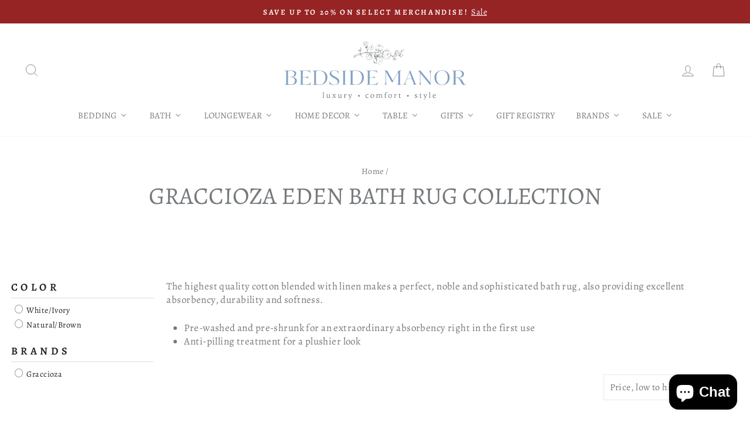

--- FILE ---
content_type: text/html; charset=utf-8
request_url: https://bedsidemanor.com/collections/graccioza-eden-bath-rug-collection
body_size: 75090
content:
<!doctype html>
<html class="no-js" lang="en" dir="ltr">
<head>
  <meta charset="utf-8">
  <meta http-equiv="X-UA-Compatible" content="IE=edge,chrome=1">
  <meta name="viewport" content="width=device-width,initial-scale=1">
  <meta name="theme-color" content="#82a1c3">
  <link rel="canonical" href="https://bedsidemanor.com/collections/graccioza-eden-bath-rug-collection">
  <link rel="preconnect" href="https://cdn.shopify.com" crossorigin>
  <link rel="preconnect" href="https://fonts.shopifycdn.com" crossorigin>
  <link rel="dns-prefetch" href="https://productreviews.shopifycdn.com">
  <link rel="dns-prefetch" href="https://ajax.googleapis.com">
  <link rel="dns-prefetch" href="https://maps.googleapis.com">
  <link rel="dns-prefetch" href="https://maps.gstatic.com">
<script defer src="https://cdnjs.cloudflare.com/ajax/libs/jquery/3.3.1/jquery.min.js" integrity="sha256-FgpCb/KJQlLNfOu91ta32o/NMZxltwRo8QtmkMRdAu8=" crossorigin="anonymous"></script><link rel="shortcut icon" href="//bedsidemanor.com/cdn/shop/files/favicon_256x256_b4eacd87-db1a-4345-a404-bd87b53713a6_32x32.png?v=1733939428" type="image/png" /><title>Graccioza Eden Bath Rug Collection
&ndash; Bedside Manor
</title>
<meta name="description" content="The highest quality cotton blended with linen makes a perfect, noble and sophisticated bath rug, also providing excellent absorbency, durability and softness. Pre-washed and pre-shrunk for an extraordinary absorbency right in the first use Anti-pilling treatment for a plushier look"><meta property="og:site_name" content="Bedside Manor">
  <meta property="og:url" content="https://bedsidemanor.com/collections/graccioza-eden-bath-rug-collection">
  <meta property="og:title" content="Graccioza Eden Bath Rug Collection">
  <meta property="og:type" content="website">
  <meta property="og:description" content="The highest quality cotton blended with linen makes a perfect, noble and sophisticated bath rug, also providing excellent absorbency, durability and softness. Pre-washed and pre-shrunk for an extraordinary absorbency right in the first use Anti-pilling treatment for a plushier look"><meta property="og:image" content="http://bedsidemanor.com/cdn/shop/collections/graccioza-eden-bath-rug-collection-394284.jpg?v=1739377578">
    <meta property="og:image:secure_url" content="https://bedsidemanor.com/cdn/shop/collections/graccioza-eden-bath-rug-collection-394284.jpg?v=1739377578">
    <meta property="og:image:width" content="1000">
    <meta property="og:image:height" content="1000"><meta name="twitter:site" content="@BedsideManorNC">
  <meta name="twitter:card" content="summary_large_image">
  <meta name="twitter:title" content="Graccioza Eden Bath Rug Collection">
  <meta name="twitter:description" content="The highest quality cotton blended with linen makes a perfect, noble and sophisticated bath rug, also providing excellent absorbency, durability and softness. Pre-washed and pre-shrunk for an extraordinary absorbency right in the first use Anti-pilling treatment for a plushier look">
<style data-shopify>@font-face {
  font-family: Alegreya;
  font-weight: 400;
  font-style: normal;
  font-display: swap;
  src: url("//bedsidemanor.com/cdn/fonts/alegreya/alegreya_n4.9d59d35c9865f13cc7223c9847768350c0c7301a.woff2") format("woff2"),
       url("//bedsidemanor.com/cdn/fonts/alegreya/alegreya_n4.a883043573688913d15d350b7a40349399b2ef99.woff") format("woff");
}

  @font-face {
  font-family: Alegreya;
  font-weight: 400;
  font-style: normal;
  font-display: swap;
  src: url("//bedsidemanor.com/cdn/fonts/alegreya/alegreya_n4.9d59d35c9865f13cc7223c9847768350c0c7301a.woff2") format("woff2"),
       url("//bedsidemanor.com/cdn/fonts/alegreya/alegreya_n4.a883043573688913d15d350b7a40349399b2ef99.woff") format("woff");
}


  @font-face {
  font-family: Alegreya;
  font-weight: 600;
  font-style: normal;
  font-display: swap;
  src: url("//bedsidemanor.com/cdn/fonts/alegreya/alegreya_n6.153f38d8855205bc2c2131142a6767c19931a8da.woff2") format("woff2"),
       url("//bedsidemanor.com/cdn/fonts/alegreya/alegreya_n6.cf6f18085fad5f222ecdada88df93ecef4d74ea2.woff") format("woff");
}

  @font-face {
  font-family: Alegreya;
  font-weight: 400;
  font-style: italic;
  font-display: swap;
  src: url("//bedsidemanor.com/cdn/fonts/alegreya/alegreya_i4.8dee6f2ed2ce33b7dc66259131d71ed090011461.woff2") format("woff2"),
       url("//bedsidemanor.com/cdn/fonts/alegreya/alegreya_i4.f1e64827a79062bc46c078ea2821c6711f0f09ad.woff") format("woff");
}

  @font-face {
  font-family: Alegreya;
  font-weight: 600;
  font-style: italic;
  font-display: swap;
  src: url("//bedsidemanor.com/cdn/fonts/alegreya/alegreya_i6.73ab3624778a149f1407e1e3805fbd4753fe1bd8.woff2") format("woff2"),
       url("//bedsidemanor.com/cdn/fonts/alegreya/alegreya_i6.39998736b7fad92b495ad9e672575636d475b60f.woff") format("woff");
}

</style><link href="//bedsidemanor.com/cdn/shop/t/23/assets/theme.css?v=98103040074699769631741729054" rel="stylesheet" type="text/css" media="all" />
<style data-shopify>:root {
    --typeHeaderPrimary: Alegreya;
    --typeHeaderFallback: serif;
    --typeHeaderSize: 41px;
    --typeHeaderWeight: 400;
    --typeHeaderLineHeight: 1.1;
    --typeHeaderSpacing: 0.0em;

    --typeBasePrimary:Alegreya;
    --typeBaseFallback:serif;
    --typeBaseSize: 17px;
    --typeBaseWeight: 400;
    --typeBaseSpacing: 0.025em;
    --typeBaseLineHeight: 1.4;
    --typeBaselineHeightMinus01: 1.3;

    --typeCollectionTitle: 18px;

    --iconWeight: 2px;
    --iconLinecaps: miter;

    
        --buttonRadius: 0;
    

    --colorGridOverlayOpacity: 0.1;
    }

    .placeholder-content {
    background-image: linear-gradient(100deg, #ffffff 40%, #f7f7f7 63%, #ffffff 79%);
    }</style><script>
    document.documentElement.className = document.documentElement.className.replace('no-js', 'js');

    window.theme = window.theme || {};
    theme.routes = {
      home: "/",
      cart: "/cart.js",
      cartPage: "/cart",
      cartAdd: "/cart/add.js",
      cartChange: "/cart/change.js",
      search: "/search",
      predictiveSearch: "/search/suggest"
    };
    theme.strings = {
      soldOut: "Sold Out",
      unavailable: "Unavailable",
      inStockLabel: "In stock, ready to ship",
      oneStockLabel: "Low stock - [count] item left",
      otherStockLabel: "Low stock - [count] items left",
      willNotShipUntil: "Ready to ship [date]",
      willBeInStockAfter: "Back in stock [date]",
      waitingForStock: "Backordered, shipping soon",
      savePrice: "Save [saved_amount]",
      cartEmpty: "Your cart is currently empty.",
      cartTermsConfirmation: "You must agree with the terms and conditions of sales to check out",
      searchCollections: "Collections",
      searchPages: "Pages",
      searchArticles: "Articles",
      productFrom: "from ",
      maxQuantity: "You can only have [quantity] of [title] in your cart."
    };
    theme.settings = {
      cartType: "drawer",
      isCustomerTemplate: false,
      moneyFormat: "${{amount}}",
      saveType: "dollar",
      productImageSize: "square",
      productImageCover: false,
      predictiveSearch: false,
      predictiveSearchType: null,
      predictiveSearchVendor: false,
      predictiveSearchPrice: false,
      quickView: false,
      themeName: 'Impulse',
      themeVersion: "7.5.2"
    };
  </script>

  <script>window.performance && window.performance.mark && window.performance.mark('shopify.content_for_header.start');</script><meta name="google-site-verification" content="QYyrs8XtYa4DZaDL_aYxudScr3BmyFv5XkBNbVocO9o">
<meta name="google-site-verification" content="QYyrs8XtYa4DZaDL_aYxudScr3BmyFv5XkBNbVocO9o">
<meta id="shopify-digital-wallet" name="shopify-digital-wallet" content="/30119395387/digital_wallets/dialog">
<meta name="shopify-checkout-api-token" content="eb25830919fc516e3d8a2375708b4254">
<meta id="in-context-paypal-metadata" data-shop-id="30119395387" data-venmo-supported="false" data-environment="production" data-locale="en_US" data-paypal-v4="true" data-currency="USD">
<link rel="alternate" type="application/atom+xml" title="Feed" href="/collections/graccioza-eden-bath-rug-collection.atom" />
<link rel="alternate" type="application/json+oembed" href="https://bedsidemanor.com/collections/graccioza-eden-bath-rug-collection.oembed">
<script async="async" src="/checkouts/internal/preloads.js?locale=en-US"></script>
<link rel="preconnect" href="https://shop.app" crossorigin="anonymous">
<script async="async" src="https://shop.app/checkouts/internal/preloads.js?locale=en-US&shop_id=30119395387" crossorigin="anonymous"></script>
<script id="apple-pay-shop-capabilities" type="application/json">{"shopId":30119395387,"countryCode":"US","currencyCode":"USD","merchantCapabilities":["supports3DS"],"merchantId":"gid:\/\/shopify\/Shop\/30119395387","merchantName":"Bedside Manor","requiredBillingContactFields":["postalAddress","email","phone"],"requiredShippingContactFields":["postalAddress","email","phone"],"shippingType":"shipping","supportedNetworks":["visa","masterCard","amex","discover","elo","jcb"],"total":{"type":"pending","label":"Bedside Manor","amount":"1.00"},"shopifyPaymentsEnabled":true,"supportsSubscriptions":true}</script>
<script id="shopify-features" type="application/json">{"accessToken":"eb25830919fc516e3d8a2375708b4254","betas":["rich-media-storefront-analytics"],"domain":"bedsidemanor.com","predictiveSearch":true,"shopId":30119395387,"locale":"en"}</script>
<script>var Shopify = Shopify || {};
Shopify.shop = "bedside-manor-charlotte.myshopify.com";
Shopify.locale = "en";
Shopify.currency = {"active":"USD","rate":"1.0"};
Shopify.country = "US";
Shopify.theme = {"name":"ShopLookFix[ST-11-03-25]","id":140889325802,"schema_name":"Impulse","schema_version":"7.5.2","theme_store_id":857,"role":"main"};
Shopify.theme.handle = "null";
Shopify.theme.style = {"id":null,"handle":null};
Shopify.cdnHost = "bedsidemanor.com/cdn";
Shopify.routes = Shopify.routes || {};
Shopify.routes.root = "/";</script>
<script type="module">!function(o){(o.Shopify=o.Shopify||{}).modules=!0}(window);</script>
<script>!function(o){function n(){var o=[];function n(){o.push(Array.prototype.slice.apply(arguments))}return n.q=o,n}var t=o.Shopify=o.Shopify||{};t.loadFeatures=n(),t.autoloadFeatures=n()}(window);</script>
<script>
  window.ShopifyPay = window.ShopifyPay || {};
  window.ShopifyPay.apiHost = "shop.app\/pay";
  window.ShopifyPay.redirectState = null;
</script>
<script id="shop-js-analytics" type="application/json">{"pageType":"collection"}</script>
<script defer="defer" async type="module" src="//bedsidemanor.com/cdn/shopifycloud/shop-js/modules/v2/client.init-shop-cart-sync_BT-GjEfc.en.esm.js"></script>
<script defer="defer" async type="module" src="//bedsidemanor.com/cdn/shopifycloud/shop-js/modules/v2/chunk.common_D58fp_Oc.esm.js"></script>
<script defer="defer" async type="module" src="//bedsidemanor.com/cdn/shopifycloud/shop-js/modules/v2/chunk.modal_xMitdFEc.esm.js"></script>
<script type="module">
  await import("//bedsidemanor.com/cdn/shopifycloud/shop-js/modules/v2/client.init-shop-cart-sync_BT-GjEfc.en.esm.js");
await import("//bedsidemanor.com/cdn/shopifycloud/shop-js/modules/v2/chunk.common_D58fp_Oc.esm.js");
await import("//bedsidemanor.com/cdn/shopifycloud/shop-js/modules/v2/chunk.modal_xMitdFEc.esm.js");

  window.Shopify.SignInWithShop?.initShopCartSync?.({"fedCMEnabled":true,"windoidEnabled":true});

</script>
<script>
  window.Shopify = window.Shopify || {};
  if (!window.Shopify.featureAssets) window.Shopify.featureAssets = {};
  window.Shopify.featureAssets['shop-js'] = {"shop-cart-sync":["modules/v2/client.shop-cart-sync_DZOKe7Ll.en.esm.js","modules/v2/chunk.common_D58fp_Oc.esm.js","modules/v2/chunk.modal_xMitdFEc.esm.js"],"init-fed-cm":["modules/v2/client.init-fed-cm_B6oLuCjv.en.esm.js","modules/v2/chunk.common_D58fp_Oc.esm.js","modules/v2/chunk.modal_xMitdFEc.esm.js"],"shop-cash-offers":["modules/v2/client.shop-cash-offers_D2sdYoxE.en.esm.js","modules/v2/chunk.common_D58fp_Oc.esm.js","modules/v2/chunk.modal_xMitdFEc.esm.js"],"shop-login-button":["modules/v2/client.shop-login-button_QeVjl5Y3.en.esm.js","modules/v2/chunk.common_D58fp_Oc.esm.js","modules/v2/chunk.modal_xMitdFEc.esm.js"],"pay-button":["modules/v2/client.pay-button_DXTOsIq6.en.esm.js","modules/v2/chunk.common_D58fp_Oc.esm.js","modules/v2/chunk.modal_xMitdFEc.esm.js"],"shop-button":["modules/v2/client.shop-button_DQZHx9pm.en.esm.js","modules/v2/chunk.common_D58fp_Oc.esm.js","modules/v2/chunk.modal_xMitdFEc.esm.js"],"avatar":["modules/v2/client.avatar_BTnouDA3.en.esm.js"],"init-windoid":["modules/v2/client.init-windoid_CR1B-cfM.en.esm.js","modules/v2/chunk.common_D58fp_Oc.esm.js","modules/v2/chunk.modal_xMitdFEc.esm.js"],"init-shop-for-new-customer-accounts":["modules/v2/client.init-shop-for-new-customer-accounts_C_vY_xzh.en.esm.js","modules/v2/client.shop-login-button_QeVjl5Y3.en.esm.js","modules/v2/chunk.common_D58fp_Oc.esm.js","modules/v2/chunk.modal_xMitdFEc.esm.js"],"init-shop-email-lookup-coordinator":["modules/v2/client.init-shop-email-lookup-coordinator_BI7n9ZSv.en.esm.js","modules/v2/chunk.common_D58fp_Oc.esm.js","modules/v2/chunk.modal_xMitdFEc.esm.js"],"init-shop-cart-sync":["modules/v2/client.init-shop-cart-sync_BT-GjEfc.en.esm.js","modules/v2/chunk.common_D58fp_Oc.esm.js","modules/v2/chunk.modal_xMitdFEc.esm.js"],"shop-toast-manager":["modules/v2/client.shop-toast-manager_DiYdP3xc.en.esm.js","modules/v2/chunk.common_D58fp_Oc.esm.js","modules/v2/chunk.modal_xMitdFEc.esm.js"],"init-customer-accounts":["modules/v2/client.init-customer-accounts_D9ZNqS-Q.en.esm.js","modules/v2/client.shop-login-button_QeVjl5Y3.en.esm.js","modules/v2/chunk.common_D58fp_Oc.esm.js","modules/v2/chunk.modal_xMitdFEc.esm.js"],"init-customer-accounts-sign-up":["modules/v2/client.init-customer-accounts-sign-up_iGw4briv.en.esm.js","modules/v2/client.shop-login-button_QeVjl5Y3.en.esm.js","modules/v2/chunk.common_D58fp_Oc.esm.js","modules/v2/chunk.modal_xMitdFEc.esm.js"],"shop-follow-button":["modules/v2/client.shop-follow-button_CqMgW2wH.en.esm.js","modules/v2/chunk.common_D58fp_Oc.esm.js","modules/v2/chunk.modal_xMitdFEc.esm.js"],"checkout-modal":["modules/v2/client.checkout-modal_xHeaAweL.en.esm.js","modules/v2/chunk.common_D58fp_Oc.esm.js","modules/v2/chunk.modal_xMitdFEc.esm.js"],"shop-login":["modules/v2/client.shop-login_D91U-Q7h.en.esm.js","modules/v2/chunk.common_D58fp_Oc.esm.js","modules/v2/chunk.modal_xMitdFEc.esm.js"],"lead-capture":["modules/v2/client.lead-capture_BJmE1dJe.en.esm.js","modules/v2/chunk.common_D58fp_Oc.esm.js","modules/v2/chunk.modal_xMitdFEc.esm.js"],"payment-terms":["modules/v2/client.payment-terms_Ci9AEqFq.en.esm.js","modules/v2/chunk.common_D58fp_Oc.esm.js","modules/v2/chunk.modal_xMitdFEc.esm.js"]};
</script>
<script>(function() {
  var isLoaded = false;
  function asyncLoad() {
    if (isLoaded) return;
    isLoaded = true;
    var urls = ["https:\/\/cookiebar.hulkapps.com\/hulk_cookie_bar.js?shop=bedside-manor-charlotte.myshopify.com","https:\/\/d23dclunsivw3h.cloudfront.net\/redirect-app.js?shop=bedside-manor-charlotte.myshopify.com","https:\/\/tools.luckyorange.com\/core\/lo.js?site-id=8e3b4c9d\u0026shop=bedside-manor-charlotte.myshopify.com","https:\/\/cdn-bundler.nice-team.net\/app\/js\/bundler.js?shop=bedside-manor-charlotte.myshopify.com","https:\/\/cdn.nfcube.com\/instafeed-38fa70be3c20878838514dfa9b1dd8be.js?shop=bedside-manor-charlotte.myshopify.com","https:\/\/searchanise-ef84.kxcdn.com\/widgets\/shopify\/init.js?a=1R4m1K4I5y\u0026shop=bedside-manor-charlotte.myshopify.com"];
    for (var i = 0; i < urls.length; i++) {
      var s = document.createElement('script');
      s.type = 'text/javascript';
      s.async = true;
      s.src = urls[i];
      var x = document.getElementsByTagName('script')[0];
      x.parentNode.insertBefore(s, x);
    }
  };
  if(window.attachEvent) {
    window.attachEvent('onload', asyncLoad);
  } else {
    window.addEventListener('load', asyncLoad, false);
  }
})();</script>
<script id="__st">var __st={"a":30119395387,"offset":-18000,"reqid":"b40ca758-e3d5-4268-b81c-2108dff9dfc0-1769456375","pageurl":"bedsidemanor.com\/collections\/graccioza-eden-bath-rug-collection","u":"767ce6e4d537","p":"collection","rtyp":"collection","rid":265033154723};</script>
<script>window.ShopifyPaypalV4VisibilityTracking = true;</script>
<script id="captcha-bootstrap">!function(){'use strict';const t='contact',e='account',n='new_comment',o=[[t,t],['blogs',n],['comments',n],[t,'customer']],c=[[e,'customer_login'],[e,'guest_login'],[e,'recover_customer_password'],[e,'create_customer']],r=t=>t.map((([t,e])=>`form[action*='/${t}']:not([data-nocaptcha='true']) input[name='form_type'][value='${e}']`)).join(','),a=t=>()=>t?[...document.querySelectorAll(t)].map((t=>t.form)):[];function s(){const t=[...o],e=r(t);return a(e)}const i='password',u='form_key',d=['recaptcha-v3-token','g-recaptcha-response','h-captcha-response',i],f=()=>{try{return window.sessionStorage}catch{return}},m='__shopify_v',_=t=>t.elements[u];function p(t,e,n=!1){try{const o=window.sessionStorage,c=JSON.parse(o.getItem(e)),{data:r}=function(t){const{data:e,action:n}=t;return t[m]||n?{data:e,action:n}:{data:t,action:n}}(c);for(const[e,n]of Object.entries(r))t.elements[e]&&(t.elements[e].value=n);n&&o.removeItem(e)}catch(o){console.error('form repopulation failed',{error:o})}}const l='form_type',E='cptcha';function T(t){t.dataset[E]=!0}const w=window,h=w.document,L='Shopify',v='ce_forms',y='captcha';let A=!1;((t,e)=>{const n=(g='f06e6c50-85a8-45c8-87d0-21a2b65856fe',I='https://cdn.shopify.com/shopifycloud/storefront-forms-hcaptcha/ce_storefront_forms_captcha_hcaptcha.v1.5.2.iife.js',D={infoText:'Protected by hCaptcha',privacyText:'Privacy',termsText:'Terms'},(t,e,n)=>{const o=w[L][v],c=o.bindForm;if(c)return c(t,g,e,D).then(n);var r;o.q.push([[t,g,e,D],n]),r=I,A||(h.body.append(Object.assign(h.createElement('script'),{id:'captcha-provider',async:!0,src:r})),A=!0)});var g,I,D;w[L]=w[L]||{},w[L][v]=w[L][v]||{},w[L][v].q=[],w[L][y]=w[L][y]||{},w[L][y].protect=function(t,e){n(t,void 0,e),T(t)},Object.freeze(w[L][y]),function(t,e,n,w,h,L){const[v,y,A,g]=function(t,e,n){const i=e?o:[],u=t?c:[],d=[...i,...u],f=r(d),m=r(i),_=r(d.filter((([t,e])=>n.includes(e))));return[a(f),a(m),a(_),s()]}(w,h,L),I=t=>{const e=t.target;return e instanceof HTMLFormElement?e:e&&e.form},D=t=>v().includes(t);t.addEventListener('submit',(t=>{const e=I(t);if(!e)return;const n=D(e)&&!e.dataset.hcaptchaBound&&!e.dataset.recaptchaBound,o=_(e),c=g().includes(e)&&(!o||!o.value);(n||c)&&t.preventDefault(),c&&!n&&(function(t){try{if(!f())return;!function(t){const e=f();if(!e)return;const n=_(t);if(!n)return;const o=n.value;o&&e.removeItem(o)}(t);const e=Array.from(Array(32),(()=>Math.random().toString(36)[2])).join('');!function(t,e){_(t)||t.append(Object.assign(document.createElement('input'),{type:'hidden',name:u})),t.elements[u].value=e}(t,e),function(t,e){const n=f();if(!n)return;const o=[...t.querySelectorAll(`input[type='${i}']`)].map((({name:t})=>t)),c=[...d,...o],r={};for(const[a,s]of new FormData(t).entries())c.includes(a)||(r[a]=s);n.setItem(e,JSON.stringify({[m]:1,action:t.action,data:r}))}(t,e)}catch(e){console.error('failed to persist form',e)}}(e),e.submit())}));const S=(t,e)=>{t&&!t.dataset[E]&&(n(t,e.some((e=>e===t))),T(t))};for(const o of['focusin','change'])t.addEventListener(o,(t=>{const e=I(t);D(e)&&S(e,y())}));const B=e.get('form_key'),M=e.get(l),P=B&&M;t.addEventListener('DOMContentLoaded',(()=>{const t=y();if(P)for(const e of t)e.elements[l].value===M&&p(e,B);[...new Set([...A(),...v().filter((t=>'true'===t.dataset.shopifyCaptcha))])].forEach((e=>S(e,t)))}))}(h,new URLSearchParams(w.location.search),n,t,e,['guest_login'])})(!0,!0)}();</script>
<script integrity="sha256-4kQ18oKyAcykRKYeNunJcIwy7WH5gtpwJnB7kiuLZ1E=" data-source-attribution="shopify.loadfeatures" defer="defer" src="//bedsidemanor.com/cdn/shopifycloud/storefront/assets/storefront/load_feature-a0a9edcb.js" crossorigin="anonymous"></script>
<script crossorigin="anonymous" defer="defer" src="//bedsidemanor.com/cdn/shopifycloud/storefront/assets/shopify_pay/storefront-65b4c6d7.js?v=20250812"></script>
<script data-source-attribution="shopify.dynamic_checkout.dynamic.init">var Shopify=Shopify||{};Shopify.PaymentButton=Shopify.PaymentButton||{isStorefrontPortableWallets:!0,init:function(){window.Shopify.PaymentButton.init=function(){};var t=document.createElement("script");t.src="https://bedsidemanor.com/cdn/shopifycloud/portable-wallets/latest/portable-wallets.en.js",t.type="module",document.head.appendChild(t)}};
</script>
<script data-source-attribution="shopify.dynamic_checkout.buyer_consent">
  function portableWalletsHideBuyerConsent(e){var t=document.getElementById("shopify-buyer-consent"),n=document.getElementById("shopify-subscription-policy-button");t&&n&&(t.classList.add("hidden"),t.setAttribute("aria-hidden","true"),n.removeEventListener("click",e))}function portableWalletsShowBuyerConsent(e){var t=document.getElementById("shopify-buyer-consent"),n=document.getElementById("shopify-subscription-policy-button");t&&n&&(t.classList.remove("hidden"),t.removeAttribute("aria-hidden"),n.addEventListener("click",e))}window.Shopify?.PaymentButton&&(window.Shopify.PaymentButton.hideBuyerConsent=portableWalletsHideBuyerConsent,window.Shopify.PaymentButton.showBuyerConsent=portableWalletsShowBuyerConsent);
</script>
<script data-source-attribution="shopify.dynamic_checkout.cart.bootstrap">document.addEventListener("DOMContentLoaded",(function(){function t(){return document.querySelector("shopify-accelerated-checkout-cart, shopify-accelerated-checkout")}if(t())Shopify.PaymentButton.init();else{new MutationObserver((function(e,n){t()&&(Shopify.PaymentButton.init(),n.disconnect())})).observe(document.body,{childList:!0,subtree:!0})}}));
</script>
<link id="shopify-accelerated-checkout-styles" rel="stylesheet" media="screen" href="https://bedsidemanor.com/cdn/shopifycloud/portable-wallets/latest/accelerated-checkout-backwards-compat.css" crossorigin="anonymous">
<style id="shopify-accelerated-checkout-cart">
        #shopify-buyer-consent {
  margin-top: 1em;
  display: inline-block;
  width: 100%;
}

#shopify-buyer-consent.hidden {
  display: none;
}

#shopify-subscription-policy-button {
  background: none;
  border: none;
  padding: 0;
  text-decoration: underline;
  font-size: inherit;
  cursor: pointer;
}

#shopify-subscription-policy-button::before {
  box-shadow: none;
}

      </style>

<script>window.performance && window.performance.mark && window.performance.mark('shopify.content_for_header.end');</script>

  <script src="//bedsidemanor.com/cdn/shop/t/23/assets/vendor-scripts-v11.js" defer="defer"></script><link rel="stylesheet" href="//bedsidemanor.com/cdn/shop/t/23/assets/country-flags.css"><script src="//bedsidemanor.com/cdn/shop/t/23/assets/theme.js?v=5752361098415077631741728382" defer="defer"></script>
  <link rel="stylesheet" href="//bedsidemanor.com/cdn/shop/t/23/assets/custom.css?v=139968985513117257261743691045">
<style>

    .primenWrapper ul, ol {
        display: block;
        margin-block-start: 1em;
        margin-block-end: 1em;
        margin-inline-start: 0px;
        margin-inline-end: 0px;
        padding-inline-start: 40px;
        list-style-type: revert;
    }
    .primenWrapper li {
        list-style: inherit;
        list-style-position: inside;
    }

    .prime-d-block{display:block;}
    .prime-d-inline-block{display:inline-block;}
						
    .prime-align-middle{vertical-align:middle;}
    .prime-align-top {vertical-align: top;}
    
    .prime-m-0{margin: 0rem;} 
    .prime-mr-0{margin-right: 0rem;} 
    .prime-ml-0{margin-left: 0rem;}
    .prime-mt-0{margin-top: 0rem;}
    .prime-mb-0{margin-bottom: 0rem;}
    
    .prime-m-1{margin: .25rem;} 
    .prime-mr-1{margin-right: .25rem;} 
    .prime-ml-1{margin-left: .25rem;}
    .prime-mt-1{margin-top: .25rem;}
    .prime-mb-1{margin-bottom: .25rem;}

    .prime-m-2{margin: .5rem;} 
    .prime-mr-2{margin-right: .5rem;} 
    .prime-ml-2{margin-left: .5rem;}
    .prime-mt-2{margin-top: .5rem;}
    .prime-mb-2{margin-bottom: .5rem;}

    .prime-m-3{margin: 1em;} 
    .prime-mr-3{margin-right: 1rem;} 
    .prime-ml-3{margin-left: 1rem;}
    .prime-mt-3{margin-top: 1rem;}
    .prime-mb-3{margin-bottom: 1rem;}

    .prime-m-4{margin: 1.5rem;} 
    .prime-mr-4{margin-right: 1.5rem;} 
    .prime-ml-4{margin-left: 1.5rem;}
    .prime-mt-4{margin-top: 1.5rem;}
    .prime-mb-4{margin-bottom: 1.5rem;}

    .prime-m-5{margin: 3rem;} 
    .prime-mr-5{margin-right: 3rem;} 
    .prime-ml-5{margin-left: 3rem;}
    .prime-mt-5{margin-top: 3rem;}
    .prime-mb-5{margin-bottom: 3rem;}

    .prime-p-0{padding: 0rem;} 
    .prime-pr-0{padding-right: 0rem;} 
    .prime-pl-0{padding-left: 0rem;}
    .prime-pt-0{padding-top: 0rem;}
    .prime-pb-0{padding-bottom: 0rem;}
    
    .prime-p-1{padding: .25rem;} 
    .prime-pr-1{padding-right: .25rem;} 
    .prime-pl-1{padding-left: .25rem;}
    .prime-pt-1{padding-top: .25rem;}
    .prime-pb-1{padding-bottom: .25rem;}

    .prime-p-2{padding: .5rem;} 
    .prime-pr-2{padding-right: .5rem;} 
    .prime-pl-2{padding-left: .5rem;}
    .prime-pt-2{padding-top: .5rem;}
    .prime-pb-2{padding-bottom: .5rem;}

    .prime-p-3{padding: 1em;} 
    .prime-pr-3{padding-right: 1rem;} 
    .prime-pl-3{padding-left: 1rem;}
    .prime-pt-3{padding-top: 1rem;}
    .prime-pb-3{padding-bottom: 1rem;}

    .prime-p-4{padding: 1.5rem;} 
    .prime-pr-4{padding-right: 1.5rem;} 
    .prime-pl-4{padding-left: 1.5rem;}
    .prime-pt-4{padding-top: 1.5rem;}
    .prime-pb-4{padding-bottom: 1.5rem;}

    .prime-p-5{padding: 3rem;} 
    .prime-pr-5{padding-right: 3rem;} 
    .prime-pl-5{padding-left: 3rem;}
    .prime-pt-5{padding-top: 3rem;}
    .prime-pb-5{padding-bottom: 3rem;}

    .prime-px-2{padding-left:.5rem;padding-right:.5rem;}
    .prime-py-1{padding-top:.25rem;padding-bottom:.25rem;}
    .prime-mx-auto{margin-left: auto;margin-right: auto;}
    .prime-text-center{text-align:center;}
    .prime-text-left{text-align:left;}

    .prime-px-0{padding-left:0px !important;padding-right:0px !important;}

    .primebanPhotoOuter {line-height: 0px;}

    @-ms-viewport{width:device-width}html{box-sizing:border-box;-ms-overflow-style:scrollbar}*,::after,::before{box-sizing:inherit}.prime-container{width:100%;padding-right:15px;padding-left:15px;margin-right:auto;margin-left:auto}@media (min-width:576px){.prime-container{max-width:540px}}@media (min-width:768px){.prime-container{max-width:720px}}@media (min-width:992px){.prime-container{max-width:960px}}@media (min-width:1200px){.prime-container{max-width:1140px}}.prime-container-fluid{width:100%;padding-right:15px;padding-left:15px;margin-right:auto;margin-left:auto}.prime-row{display:-ms-flexbox;display:flex;-ms-flex-wrap:wrap;flex-wrap:wrap;margin-right:-15px;margin-left:-15px}.prime-no-gutters{margin-right:0;margin-left:0}.prime-no-gutters>.col,.prime-no-gutters>[class*=col-]{padding-right:0;padding-left:0}.prime-col,.prime-col-1,.prime-col-10,.prime-col-11,.prime-col-12,.prime-col-2,.prime-col-3,.prime-col-4,.prime-col-5,.prime-col-6,.prime-col-7,.prime-col-8,.prime-col-9,.prime-col-auto,.prime-col-lg,.prime-col-lg-1,.prime-col-lg-10,.prime-col-lg-11,.prime-col-lg-12,.prime-col-lg-2,.prime-col-lg-3,.prime-col-lg-4,.prime-col-lg-5,.prime-col-lg-6,.prime-col-lg-7,.prime-col-lg-8,.prime-col-lg-9,.prime-col-lg-auto,.prime-col-md,.prime-col-md-1,.prime-col-md-10,.prime-col-md-11,.prime-col-md-12,.prime-col-md-2,.prime-col-md-3,.prime-col-md-4,.prime-col-md-5,.prime-col-md-6,.prime-col-md-7,.prime-col-md-8,.prime-col-md-9,.prime-col-md-auto,.prime-col-sm,.prime-col-sm-1,.prime-col-sm-10,.prime-col-sm-11,.prime-col-sm-12,.prime-col-sm-2,.prime-col-sm-3,.prime-col-sm-4,.prime-col-sm-5,.prime-col-sm-6,.prime-col-sm-7,.prime-col-sm-8,.prime-col-sm-9,.prime-col-sm-auto,.prime-col-xl,.prime-col-xl-1,.prime-col-xl-10,.prime-col-xl-11,.prime-col-xl-12,.prime-col-xl-2,.prime-col-xl-3,.prime-col-xl-4,.prime-col-xl-5,.prime-col-xl-6,.prime-col-xl-7,.prime-col-xl-8,.prime-col-xl-9,.prime-col-xl-auto{position:relative;width:100%;min-height:1px;padding-right:15px;padding-left:15px}.prime-col{-ms-flex-preferred-size:0;flex-basis:0;-ms-flex-positive:1;flex-grow:1;max-width:100%}.prime-col-auto{-ms-flex:0 0 auto;flex:0 0 auto;width:auto;max-width:none}.prime-col-1{-ms-flex:0 0 8.333333%;flex:0 0 8.333333%;max-width:8.333333%}.prime-col-2{-ms-flex:0 0 16.666667%;flex:0 0 16.666667%;max-width:16.666667%}.prime-col-3{-ms-flex:0 0 25%;flex:0 0 25%;max-width:25%}.prime-col-4{-ms-flex:0 0 33.333333%;flex:0 0 33.333333%;max-width:33.333333%}.prime-col-5{-ms-flex:0 0 41.666667%;flex:0 0 41.666667%;max-width:41.666667%}.prime-col-6{-ms-flex:0 0 50%;flex:0 0 50%;max-width:50%}.prime-col-7{-ms-flex:0 0 58.333333%;flex:0 0 58.333333%;max-width:58.333333%}.prime-col-8{-ms-flex:0 0 66.666667%;flex:0 0 66.666667%;max-width:66.666667%}.prime-col-9{-ms-flex:0 0 75%;flex:0 0 75%;max-width:75%}.prime-col-10{-ms-flex:0 0 83.333333%;flex:0 0 83.333333%;max-width:83.333333%}.prime-col-11{-ms-flex:0 0 91.666667%;flex:0 0 91.666667%;max-width:91.666667%}.prime-col-12{-ms-flex:0 0 100%;flex:0 0 100%;max-width:100%}.prime-order-first{-ms-flex-order:-1;order:-1}.prime-order-last{-ms-flex-order:13;order:13}.prime-order-0{-ms-flex-order:0;order:0}.prime-order-1{-ms-flex-order:1;order:1}.prime-order-2{-ms-flex-order:2;order:2}.prime-order-3{-ms-flex-order:3;order:3}.prime-order-4{-ms-flex-order:4;order:4}.prime-order-5{-ms-flex-order:5;order:5}.prime-order-6{-ms-flex-order:6;order:6}.prime-order-7{-ms-flex-order:7;order:7}.prime-order-8{-ms-flex-order:8;order:8}.prime-order-9{-ms-flex-order:9;order:9}.prime-order-10{-ms-flex-order:10;order:10}.prime-order-11{-ms-flex-order:11;order:11}.prime-order-12{-ms-flex-order:12;order:12}.prime-offset-1{margin-left:8.333333%}.prime-offset-2{margin-left:16.666667%}.prime-offset-3{margin-left:25%}.prime-offset-4{margin-left:33.333333%}.prime-offset-5{margin-left:41.666667%}.prime-offset-6{margin-left:50%}.prime-offset-7{margin-left:58.333333%}.prime-offset-8{margin-left:66.666667%}.prime-offset-9{margin-left:75%}.prime-offset-10{margin-left:83.333333%}.prime-offset-11{margin-left:91.666667%}@media (min-width:576px){.prime-col-sm{-ms-flex-preferred-size:0;flex-basis:0;-ms-flex-positive:1;flex-grow:1;max-width:100%}.prime-col-sm-auto{-ms-flex:0 0 auto;flex:0 0 auto;width:auto;max-width:none}.prime-col-sm-1{-ms-flex:0 0 8.333333%;flex:0 0 8.333333%;max-width:8.333333%}.prime-col-sm-2{-ms-flex:0 0 16.666667%;flex:0 0 16.666667%;max-width:16.666667%}.prime-col-sm-3{-ms-flex:0 0 25%;flex:0 0 25%;max-width:25%}.prime-col-sm-4{-ms-flex:0 0 33.333333%;flex:0 0 33.333333%;max-width:33.333333%}.prime-col-sm-5{-ms-flex:0 0 41.666667%;flex:0 0 41.666667%;max-width:41.666667%}.prime-col-sm-6{-ms-flex:0 0 50%;flex:0 0 50%;max-width:50%}.prime-col-sm-7{-ms-flex:0 0 58.333333%;flex:0 0 58.333333%;max-width:58.333333%}.prime-col-sm-8{-ms-flex:0 0 66.666667%;flex:0 0 66.666667%;max-width:66.666667%}.prime-col-sm-9{-ms-flex:0 0 75%;flex:0 0 75%;max-width:75%}.prime-col-sm-10{-ms-flex:0 0 83.333333%;flex:0 0 83.333333%;max-width:83.333333%}.prime-col-sm-11{-ms-flex:0 0 91.666667%;flex:0 0 91.666667%;max-width:91.666667%}.prime-col-sm-12{-ms-flex:0 0 100%;flex:0 0 100%;max-width:100%}.prime-order-sm-first{-ms-flex-order:-1;order:-1}.prime-order-sm-last{-ms-flex-order:13;order:13}.prime-order-sm-0{-ms-flex-order:0;order:0}.prime-order-sm-1{-ms-flex-order:1;order:1}.prime-order-sm-2{-ms-flex-order:2;order:2}.prime-order-sm-3{-ms-flex-order:3;order:3}.prime-order-sm-4{-ms-flex-order:4;order:4}.prime-order-sm-5{-ms-flex-order:5;order:5}.prime-order-sm-6{-ms-flex-order:6;order:6}.prime-order-sm-7{-ms-flex-order:7;order:7}.prime-order-sm-8{-ms-flex-order:8;order:8}.prime-order-sm-9{-ms-flex-order:9;order:9}.prime-order-sm-10{-ms-flex-order:10;order:10}.prime-order-sm-11{-ms-flex-order:11;order:11}.prime-order-sm-12{-ms-flex-order:12;order:12}.prime-offset-sm-0{margin-left:0}.prime-offset-sm-1{margin-left:8.333333%}.prime-offset-sm-2{margin-left:16.666667%}.prime-offset-sm-3{margin-left:25%}.prime-offset-sm-4{margin-left:33.333333%}.prime-offset-sm-5{margin-left:41.666667%}.prime-offset-sm-6{margin-left:50%}.prime-offset-sm-7{margin-left:58.333333%}.prime-offset-sm-8{margin-left:66.666667%}.prime-offset-sm-9{margin-left:75%}.prime-offset-sm-10{margin-left:83.333333%}.prime-offset-sm-11{margin-left:91.666667%}}@media (min-width:768px){.prime-col-md{-ms-flex-preferred-size:0;flex-basis:0;-ms-flex-positive:1;flex-grow:1;max-width:100%}.prime-col-md-auto{-ms-flex:0 0 auto;flex:0 0 auto;width:auto;max-width:none}.prime-col-md-1{-ms-flex:0 0 8.333333%;flex:0 0 8.333333%;max-width:8.333333%}.prime-col-md-2{-ms-flex:0 0 16.666667%;flex:0 0 16.666667%;max-width:16.666667%}.prime-col-md-3{-ms-flex:0 0 25%;flex:0 0 25%;max-width:25%}.prime-col-md-4{-ms-flex:0 0 33.333333%;flex:0 0 33.333333%;max-width:33.333333%}.prime-col-md-5{-ms-flex:0 0 41.666667%;flex:0 0 41.666667%;max-width:41.666667%}.prime-col-md-6{-ms-flex:0 0 50%;flex:0 0 50%;max-width:50%}.prime-col-md-7{-ms-flex:0 0 58.333333%;flex:0 0 58.333333%;max-width:58.333333%}.prime-col-md-8{-ms-flex:0 0 66.666667%;flex:0 0 66.666667%;max-width:66.666667%}.prime-col-md-9{-ms-flex:0 0 75%;flex:0 0 75%;max-width:75%}.prime-col-md-10{-ms-flex:0 0 83.333333%;flex:0 0 83.333333%;max-width:83.333333%}.prime-col-md-11{-ms-flex:0 0 91.666667%;flex:0 0 91.666667%;max-width:91.666667%}.prime-col-md-12{-ms-flex:0 0 100%;flex:0 0 100%;max-width:100%}.prime-order-md-first{-ms-flex-order:-1;order:-1}.prime-order-md-last{-ms-flex-order:13;order:13}.prime-order-md-0{-ms-flex-order:0;order:0}.prime-order-md-1{-ms-flex-order:1;order:1}.prime-order-md-2{-ms-flex-order:2;order:2}.prime-order-md-3{-ms-flex-order:3;order:3}.prime-order-md-4{-ms-flex-order:4;order:4}.prime-order-md-5{-ms-flex-order:5;order:5}.prime-order-md-6{-ms-flex-order:6;order:6}.prime-order-md-7{-ms-flex-order:7;order:7}.prime-order-md-8{-ms-flex-order:8;order:8}.prime-order-md-9{-ms-flex-order:9;order:9}.prime-order-md-10{-ms-flex-order:10;order:10}.prime-order-md-11{-ms-flex-order:11;order:11}.prime-order-md-12{-ms-flex-order:12;order:12}.prime-offset-md-0{margin-left:0}.prime-offset-md-1{margin-left:8.333333%}.prime-offset-md-2{margin-left:16.666667%}.prime-offset-md-3{margin-left:25%}.prime-offset-md-4{margin-left:33.333333%}.prime-offset-md-5{margin-left:41.666667%}.prime-offset-md-6{margin-left:50%}.prime-offset-md-7{margin-left:58.333333%}.prime-offset-md-8{margin-left:66.666667%}.prime-offset-md-9{margin-left:75%}.prime-offset-md-10{margin-left:83.333333%}.prime-offset-md-11{margin-left:91.666667%}}@media (min-width:992px){.prime-col-lg{-ms-flex-preferred-size:0;flex-basis:0;-ms-flex-positive:1;flex-grow:1;max-width:100%}.prime-col-lg-auto{-ms-flex:0 0 auto;flex:0 0 auto;width:auto;max-width:none}.prime-col-lg-1{-ms-flex:0 0 8.333333%;flex:0 0 8.333333%;max-width:8.333333%}.prime-col-lg-2{-ms-flex:0 0 16.666667%;flex:0 0 16.666667%;max-width:16.666667%}.prime-col-lg-3{-ms-flex:0 0 25%;flex:0 0 25%;max-width:25%}.prime-col-lg-4{-ms-flex:0 0 33.333333%;flex:0 0 33.333333%;max-width:33.333333%}.prime-col-lg-5{-ms-flex:0 0 41.666667%;flex:0 0 41.666667%;max-width:41.666667%}.prime-col-lg-6{-ms-flex:0 0 50%;flex:0 0 50%;max-width:50%}.prime-col-lg-7{-ms-flex:0 0 58.333333%;flex:0 0 58.333333%;max-width:58.333333%}.prime-col-lg-8{-ms-flex:0 0 66.666667%;flex:0 0 66.666667%;max-width:66.666667%}.prime-col-lg-9{-ms-flex:0 0 75%;flex:0 0 75%;max-width:75%}.prime-col-lg-10{-ms-flex:0 0 83.333333%;flex:0 0 83.333333%;max-width:83.333333%}.prime-col-lg-11{-ms-flex:0 0 91.666667%;flex:0 0 91.666667%;max-width:91.666667%}.prime-col-lg-12{-ms-flex:0 0 100%;flex:0 0 100%;max-width:100%}.prime-order-lg-first{-ms-flex-order:-1;order:-1}.prime-order-lg-last{-ms-flex-order:13;order:13}.prime-order-lg-0{-ms-flex-order:0;order:0}.prime-order-lg-1{-ms-flex-order:1;order:1}.prime-order-lg-2{-ms-flex-order:2;order:2}.prime-order-lg-3{-ms-flex-order:3;order:3}.prime-order-lg-4{-ms-flex-order:4;order:4}.prime-order-lg-5{-ms-flex-order:5;order:5}.prime-order-lg-6{-ms-flex-order:6;order:6}.prime-order-lg-7{-ms-flex-order:7;order:7}.prime-order-lg-8{-ms-flex-order:8;order:8}.prime-order-lg-9{-ms-flex-order:9;order:9}.prime-order-lg-10{-ms-flex-order:10;order:10}.prime-order-lg-11{-ms-flex-order:11;order:11}.prime-order-lg-12{-ms-flex-order:12;order:12}.prime-offset-lg-0{margin-left:0}.prime-offset-lg-1{margin-left:8.333333%}.prime-offset-lg-2{margin-left:16.666667%}.prime-offset-lg-3{margin-left:25%}.prime-offset-lg-4{margin-left:33.333333%}.prime-offset-lg-5{margin-left:41.666667%}.prime-offset-lg-6{margin-left:50%}.prime-offset-lg-7{margin-left:58.333333%}.prime-offset-lg-8{margin-left:66.666667%}.prime-offset-lg-9{margin-left:75%}.prime-offset-lg-10{margin-left:83.333333%}.prime-offset-lg-11{margin-left:91.666667%}}@media (min-width:1200px){.prime-col-xl{-ms-flex-preferred-size:0;flex-basis:0;-ms-flex-positive:1;flex-grow:1;max-width:100%}.prime-col-xl-auto{-ms-flex:0 0 auto;flex:0 0 auto;width:auto;max-width:none}.prime-col-xl-1{-ms-flex:0 0 8.333333%;flex:0 0 8.333333%;max-width:8.333333%}.prime-col-xl-2{-ms-flex:0 0 16.666667%;flex:0 0 16.666667%;max-width:16.666667%}.prime-col-xl-3{-ms-flex:0 0 25%;flex:0 0 25%;max-width:25%}.prime-col-xl-4{-ms-flex:0 0 33.333333%;flex:0 0 33.333333%;max-width:33.333333%}.prime-col-xl-5{-ms-flex:0 0 41.666667%;flex:0 0 41.666667%;max-width:41.666667%}.prime-col-xl-6{-ms-flex:0 0 50%;flex:0 0 50%;max-width:50%}.prime-col-xl-7{-ms-flex:0 0 58.333333%;flex:0 0 58.333333%;max-width:58.333333%}.prime-col-xl-8{-ms-flex:0 0 66.666667%;flex:0 0 66.666667%;max-width:66.666667%}.prime-col-xl-9{-ms-flex:0 0 75%;flex:0 0 75%;max-width:75%}.prime-col-xl-10{-ms-flex:0 0 83.333333%;flex:0 0 83.333333%;max-width:83.333333%}.prime-col-xl-11{-ms-flex:0 0 91.666667%;flex:0 0 91.666667%;max-width:91.666667%}.prime-col-xl-12{-ms-flex:0 0 100%;flex:0 0 100%;max-width:100%}.prime-order-xl-first{-ms-flex-order:-1;order:-1}.prime-order-xl-last{-ms-flex-order:13;order:13}.prime-order-xl-0{-ms-flex-order:0;order:0}.prime-order-xl-1{-ms-flex-order:1;order:1}.prime-order-xl-2{-ms-flex-order:2;order:2}.prime-order-xl-3{-ms-flex-order:3;order:3}.prime-order-xl-4{-ms-flex-order:4;order:4}.prime-order-xl-5{-ms-flex-order:5;order:5}.prime-order-xl-6{-ms-flex-order:6;order:6}.prime-order-xl-7{-ms-flex-order:7;order:7}.prime-order-xl-8{-ms-flex-order:8;order:8}.prime-order-xl-9{-ms-flex-order:9;order:9}.prime-order-xl-10{-ms-flex-order:10;order:10}.prime-order-xl-11{-ms-flex-order:11;order:11}.prime-order-xl-12{-ms-flex-order:12;order:12}.prime-offset-xl-0{margin-left:0}.prime-offset-xl-1{margin-left:8.333333%}.prime-offset-xl-2{margin-left:16.666667%}.prime-offset-xl-3{margin-left:25%}.prime-offset-xl-4{margin-left:33.333333%}.prime-offset-xl-5{margin-left:41.666667%}.prime-offset-xl-6{margin-left:50%}.prime-offset-xl-7{margin-left:58.333333%}.prime-offset-xl-8{margin-left:66.666667%}.prime-offset-xl-9{margin-left:75%}.prime-offset-xl-10{margin-left:83.333333%}.prime-offset-xl-11{margin-left:91.666667%}}.prime-d-none{display:none!important}.prime-d-inline{display:inline!important}.prime-d-inline-block{display:inline-block!important}.prime-d-block{display:block!important}.prime-d-table{display:table!important}.prime-d-table-row{display:table-row!important}.prime-d-table-cell{display:table-cell!important}.prime-d-flex{display:-ms-flexbox!important;display:flex!important}.prime-d-inline-flex{display:-ms-inline-flexbox!important;display:inline-flex!important}@media (min-width:576px){.prime-d-sm-none{display:none!important}.prime-d-sm-inline{display:inline!important}.prime-d-sm-inline-block{display:inline-block!important}.prime-d-sm-block{display:block!important}.prime-d-sm-table{display:table!important}.prime-d-sm-table-row{display:table-row!important}.prime-d-sm-table-cell{display:table-cell!important}.prime-d-sm-flex{display:-ms-flexbox!important;display:flex!important}.prime-d-sm-inline-flex{display:-ms-inline-flexbox!important;display:inline-flex!important}}@media (min-width:768px){.prime-d-md-none{display:none!important}.prime-d-md-inline{display:inline!important}.prime-d-md-inline-block{display:inline-block!important}.prime-d-md-block{display:block!important}.prime-d-md-table{display:table!important}.prime-d-md-table-row{display:table-row!important}.prime-d-md-table-cell{display:table-cell!important}.prime-d-md-flex{display:-ms-flexbox!important;display:flex!important}.prime-d-md-inline-flex{display:-ms-inline-flexbox!important;display:inline-flex!important}}@media (min-width:992px){.prime-d-lg-none{display:none!important}.prime-d-lg-inline{display:inline!important}.prime-d-lg-inline-block{display:inline-block!important}.prime-d-lg-block{display:block!important}.prime-d-lg-table{display:table!important}.prime-d-lg-table-row{display:table-row!important}.prime-d-lg-table-cell{display:table-cell!important}.prime-d-lg-flex{display:-ms-flexbox!important;display:flex!important}.prime-d-lg-inline-flex{display:-ms-inline-flexbox!important;display:inline-flex!important}}@media (min-width:1200px){.prime-d-xl-none{display:none!important}.prime-d-xl-inline{display:inline!important}.prime-d-xl-inline-block{display:inline-block!important}.prime-d-xl-block{display:block!important}.prime-d-xl-table{display:table!important}.prime-d-xl-table-row{display:table-row!important}.prime-d-xl-table-cell{display:table-cell!important}.prime-d-xl-flex{display:-ms-flexbox!important;display:flex!important}.prime-d-xl-inline-flex{display:-ms-inline-flexbox!important;display:inline-flex!important}}@media print{.prime-d-print-none{display:none!important}.prime-d-print-inline{display:inline!important}.prime-d-print-inline-block{display:inline-block!important}.prime-d-print-block{display:block!important}.prime-d-print-table{display:table!important}.prime-d-print-table-row{display:table-row!important}.prime-d-print-table-cell{display:table-cell!important}.prime-d-print-flex{display:-ms-flexbox!important;display:flex!important}.prime-d-print-inline-flex{display:-ms-inline-flexbox!important;display:inline-flex!important}}.prime-flex-row{-ms-flex-direction:row!important;flex-direction:row!important}.prime-flex-column{-ms-flex-direction:column!important;flex-direction:column!important}.prime-flex-row-reverse{-ms-flex-direction:row-reverse!important;flex-direction:row-reverse!important}.prime-flex-column-reverse{-ms-flex-direction:column-reverse!important;flex-direction:column-reverse!important}.prime-flex-wrap{-ms-flex-wrap:wrap!important;flex-wrap:wrap!important}.prime-flex-nowrap{-ms-flex-wrap:nowrap!important;flex-wrap:nowrap!important}.prime-flex-wrap-reverse{-ms-flex-wrap:wrap-reverse!important;flex-wrap:wrap-reverse!important}.prime-flex-fill{-ms-flex:1 1 auto!important;flex:1 1 auto!important}.prime-flex-grow-0{-ms-flex-positive:0!important;flex-grow:0!important}.prime-flex-grow-1{-ms-flex-positive:1!important;flex-grow:1!important}.prime-flex-shrink-0{-ms-flex-negative:0!important;flex-shrink:0!important}.prime-flex-shrink-1{-ms-flex-negative:1!important;flex-shrink:1!important}.prime-justify-content-start{-ms-flex-pack:start!important;justify-content:flex-start!important}.prime-justify-content-end{-ms-flex-pack:end!important;justify-content:flex-end!important}.prime-justify-content-center{-ms-flex-pack:center!important;justify-content:center!important}.prime-justify-content-between{-ms-flex-pack:justify!important;justify-content:space-between!important}.prime-justify-content-around{-ms-flex-pack:distribute!important;justify-content:space-around!important}.prime-align-items-start{-ms-flex-align:start!important;align-items:flex-start!important}.prime-align-items-end{-ms-flex-align:end!important;align-items:flex-end!important}.prime-align-items-center{-ms-flex-align:center!important;align-items:center!important}.prime-align-items-baseline{-ms-flex-align:baseline!important;align-items:baseline!important}.prime-align-items-stretch{-ms-flex-align:stretch!important;align-items:stretch!important}.prime-align-content-start{-ms-flex-line-pack:start!important;align-content:flex-start!important}.prime-align-content-end{-ms-flex-line-pack:end!important;align-content:flex-end!important}.prime-align-content-center{-ms-flex-line-pack:center!important;align-content:center!important}.prime-align-content-between{-ms-flex-line-pack:justify!important;align-content:space-between!important}.prime-align-content-around{-ms-flex-line-pack:distribute!important;align-content:space-around!important}.prime-align-content-stretch{-ms-flex-line-pack:stretch!important;align-content:stretch!important}.prime-align-self-auto{-ms-flex-item-align:auto!important;align-self:auto!important}.prime-align-self-start{-ms-flex-item-align:start!important;align-self:flex-start!important}.prime-align-self-end{-ms-flex-item-align:end!important;align-self:flex-end!important}.prime-align-self-center{-ms-flex-item-align:center!important;align-self:center!important}.prime-align-self-baseline{-ms-flex-item-align:baseline!important;align-self:baseline!important}.prime-align-self-stretch{-ms-flex-item-align:stretch!important;align-self:stretch!important}@media (min-width:576px){.prime-flex-sm-row{-ms-flex-direction:row!important;flex-direction:row!important}.prime-flex-sm-column{-ms-flex-direction:column!important;flex-direction:column!important}.prime-flex-sm-row-reverse{-ms-flex-direction:row-reverse!important;flex-direction:row-reverse!important}.prime-flex-sm-column-reverse{-ms-flex-direction:column-reverse!important;flex-direction:column-reverse!important}.prime-flex-sm-wrap{-ms-flex-wrap:wrap!important;flex-wrap:wrap!important}.prime-flex-sm-nowrap{-ms-flex-wrap:nowrap!important;flex-wrap:nowrap!important}.prime-flex-sm-wrap-reverse{-ms-flex-wrap:wrap-reverse!important;flex-wrap:wrap-reverse!important}.prime-flex-sm-fill{-ms-flex:1 1 auto!important;flex:1 1 auto!important}.prime-flex-sm-grow-0{-ms-flex-positive:0!important;flex-grow:0!important}.prime-flex-sm-grow-1{-ms-flex-positive:1!important;flex-grow:1!important}.prime-flex-sm-shrink-0{-ms-flex-negative:0!important;flex-shrink:0!important}.prime-flex-sm-shrink-1{-ms-flex-negative:1!important;flex-shrink:1!important}.prime-justify-content-sm-start{-ms-flex-pack:start!important;justify-content:flex-start!important}.prime-justify-content-sm-end{-ms-flex-pack:end!important;justify-content:flex-end!important}.prime-justify-content-sm-center{-ms-flex-pack:center!important;justify-content:center!important}.prime-justify-content-sm-between{-ms-flex-pack:justify!important;justify-content:space-between!important}.prime-justify-content-sm-around{-ms-flex-pack:distribute!important;justify-content:space-around!important}.prime-align-items-sm-start{-ms-flex-align:start!important;align-items:flex-start!important}.prime-align-items-sm-end{-ms-flex-align:end!important;align-items:flex-end!important}.prime-align-items-sm-center{-ms-flex-align:center!important;align-items:center!important}.prime-align-items-sm-baseline{-ms-flex-align:baseline!important;align-items:baseline!important}.prime-align-items-sm-stretch{-ms-flex-align:stretch!important;align-items:stretch!important}.prime-align-content-sm-start{-ms-flex-line-pack:start!important;align-content:flex-start!important}.prime-align-content-sm-end{-ms-flex-line-pack:end!important;align-content:flex-end!important}.prime-align-content-sm-center{-ms-flex-line-pack:center!important;align-content:center!important}.prime-align-content-sm-between{-ms-flex-line-pack:justify!important;align-content:space-between!important}.prime-align-content-sm-around{-ms-flex-line-pack:distribute!important;align-content:space-around!important}.prime-align-content-sm-stretch{-ms-flex-line-pack:stretch!important;align-content:stretch!important}.prime-align-self-sm-auto{-ms-flex-item-align:auto!important;align-self:auto!important}.prime-align-self-sm-start{-ms-flex-item-align:start!important;align-self:flex-start!important}.prime-align-self-sm-end{-ms-flex-item-align:end!important;align-self:flex-end!important}.prime-align-self-sm-center{-ms-flex-item-align:center!important;align-self:center!important}.prime-align-self-sm-baseline{-ms-flex-item-align:baseline!important;align-self:baseline!important}.prime-align-self-sm-stretch{-ms-flex-item-align:stretch!important;align-self:stretch!important}}@media (min-width:768px){.prime-flex-md-row{-ms-flex-direction:row!important;flex-direction:row!important}.prime-flex-md-column{-ms-flex-direction:column!important;flex-direction:column!important}.prime-flex-md-row-reverse{-ms-flex-direction:row-reverse!important;flex-direction:row-reverse!important}.prime-flex-md-column-reverse{-ms-flex-direction:column-reverse!important;flex-direction:column-reverse!important}.prime-flex-md-wrap{-ms-flex-wrap:wrap!important;flex-wrap:wrap!important}.prime-flex-md-nowrap{-ms-flex-wrap:nowrap!important;flex-wrap:nowrap!important}.prime-flex-md-wrap-reverse{-ms-flex-wrap:wrap-reverse!important;flex-wrap:wrap-reverse!important}.prime-flex-md-fill{-ms-flex:1 1 auto!important;flex:1 1 auto!important}.prime-flex-md-grow-0{-ms-flex-positive:0!important;flex-grow:0!important}.prime-flex-md-grow-1{-ms-flex-positive:1!important;flex-grow:1!important}.prime-flex-md-shrink-0{-ms-flex-negative:0!important;flex-shrink:0!important}.prime-flex-md-shrink-1{-ms-flex-negative:1!important;flex-shrink:1!important}.prime-justify-content-md-start{-ms-flex-pack:start!important;justify-content:flex-start!important}.prime-justify-content-md-end{-ms-flex-pack:end!important;justify-content:flex-end!important}.prime-justify-content-md-center{-ms-flex-pack:center!important;justify-content:center!important}.prime-justify-content-md-between{-ms-flex-pack:justify!important;justify-content:space-between!important}.prime-justify-content-md-around{-ms-flex-pack:distribute!important;justify-content:space-around!important}.prime-align-items-md-start{-ms-flex-align:start!important;align-items:flex-start!important}.prime-align-items-md-end{-ms-flex-align:end!important;align-items:flex-end!important}.prime-align-items-md-center{-ms-flex-align:center!important;align-items:center!important}.prime-align-items-md-baseline{-ms-flex-align:baseline!important;align-items:baseline!important}.prime-align-items-md-stretch{-ms-flex-align:stretch!important;align-items:stretch!important}.prime-align-content-md-start{-ms-flex-line-pack:start!important;align-content:flex-start!important}.prime-align-content-md-end{-ms-flex-line-pack:end!important;align-content:flex-end!important}.prime-align-content-md-center{-ms-flex-line-pack:center!important;align-content:center!important}.prime-align-content-md-between{-ms-flex-line-pack:justify!important;align-content:space-between!important}.prime-align-content-md-around{-ms-flex-line-pack:distribute!important;align-content:space-around!important}.prime-align-content-md-stretch{-ms-flex-line-pack:stretch!important;align-content:stretch!important}.prime-align-self-md-auto{-ms-flex-item-align:auto!important;align-self:auto!important}.prime-align-self-md-start{-ms-flex-item-align:start!important;align-self:flex-start!important}.prime-align-self-md-end{-ms-flex-item-align:end!important;align-self:flex-end!important}.prime-align-self-md-center{-ms-flex-item-align:center!important;align-self:center!important}.prime-align-self-md-baseline{-ms-flex-item-align:baseline!important;align-self:baseline!important}.prime-align-self-md-stretch{-ms-flex-item-align:stretch!important;align-self:stretch!important}}@media (min-width:992px){.prime-flex-lg-row{-ms-flex-direction:row!important;flex-direction:row!important}.prime-flex-lg-column{-ms-flex-direction:column!important;flex-direction:column!important}.prime-flex-lg-row-reverse{-ms-flex-direction:row-reverse!important;flex-direction:row-reverse!important}.prime-flex-lg-column-reverse{-ms-flex-direction:column-reverse!important;flex-direction:column-reverse!important}.prime-flex-lg-wrap{-ms-flex-wrap:wrap!important;flex-wrap:wrap!important}.prime-flex-lg-nowrap{-ms-flex-wrap:nowrap!important;flex-wrap:nowrap!important}.prime-flex-lg-wrap-reverse{-ms-flex-wrap:wrap-reverse!important;flex-wrap:wrap-reverse!important}.prime-flex-lg-fill{-ms-flex:1 1 auto!important;flex:1 1 auto!important}.prime-flex-lg-grow-0{-ms-flex-positive:0!important;flex-grow:0!important}.prime-flex-lg-grow-1{-ms-flex-positive:1!important;flex-grow:1!important}.prime-flex-lg-shrink-0{-ms-flex-negative:0!important;flex-shrink:0!important}.prime-flex-lg-shrink-1{-ms-flex-negative:1!important;flex-shrink:1!important}.prime-justify-content-lg-start{-ms-flex-pack:start!important;justify-content:flex-start!important}.prime-justify-content-lg-end{-ms-flex-pack:end!important;justify-content:flex-end!important}.prime-justify-content-lg-center{-ms-flex-pack:center!important;justify-content:center!important}.prime-justify-content-lg-between{-ms-flex-pack:justify!important;justify-content:space-between!important}.prime-justify-content-lg-around{-ms-flex-pack:distribute!important;justify-content:space-around!important}.prime-align-items-lg-start{-ms-flex-align:start!important;align-items:flex-start!important}.prime-align-items-lg-end{-ms-flex-align:end!important;align-items:flex-end!important}.prime-align-items-lg-center{-ms-flex-align:center!important;align-items:center!important}.prime-align-items-lg-baseline{-ms-flex-align:baseline!important;align-items:baseline!important}.prime-align-items-lg-stretch{-ms-flex-align:stretch!important;align-items:stretch!important}.prime-align-content-lg-start{-ms-flex-line-pack:start!important;align-content:flex-start!important}.prime-align-content-lg-end{-ms-flex-line-pack:end!important;align-content:flex-end!important}.prime-align-content-lg-center{-ms-flex-line-pack:center!important;align-content:center!important}.prime-align-content-lg-between{-ms-flex-line-pack:justify!important;align-content:space-between!important}.prime-align-content-lg-around{-ms-flex-line-pack:distribute!important;align-content:space-around!important}.prime-align-content-lg-stretch{-ms-flex-line-pack:stretch!important;align-content:stretch!important}.prime-align-self-lg-auto{-ms-flex-item-align:auto!important;align-self:auto!important}.prime-align-self-lg-start{-ms-flex-item-align:start!important;align-self:flex-start!important}.prime-align-self-lg-end{-ms-flex-item-align:end!important;align-self:flex-end!important}.prime-align-self-lg-center{-ms-flex-item-align:center!important;align-self:center!important}.prime-align-self-lg-baseline{-ms-flex-item-align:baseline!important;align-self:baseline!important}.prime-align-self-lg-stretch{-ms-flex-item-align:stretch!important;align-self:stretch!important}}@media (min-width:1200px){.prime-flex-xl-row{-ms-flex-direction:row!important;flex-direction:row!important}.prime-flex-xl-column{-ms-flex-direction:column!important;flex-direction:column!important}.prime-flex-xl-row-reverse{-ms-flex-direction:row-reverse!important;flex-direction:row-reverse!important}.prime-flex-xl-column-reverse{-ms-flex-direction:column-reverse!important;flex-direction:column-reverse!important}.prime-flex-xl-wrap{-ms-flex-wrap:wrap!important;flex-wrap:wrap!important}.prime-flex-xl-nowrap{-ms-flex-wrap:nowrap!important;flex-wrap:nowrap!important}.prime-flex-xl-wrap-reverse{-ms-flex-wrap:wrap-reverse!important;flex-wrap:wrap-reverse!important}.prime-flex-xl-fill{-ms-flex:1 1 auto!important;flex:1 1 auto!important}.prime-flex-xl-grow-0{-ms-flex-positive:0!important;flex-grow:0!important}.prime-flex-xl-grow-1{-ms-flex-positive:1!important;flex-grow:1!important}.prime-flex-xl-shrink-0{-ms-flex-negative:0!important;flex-shrink:0!important}.prime-flex-xl-shrink-1{-ms-flex-negative:1!important;flex-shrink:1!important}.prime-justify-content-xl-start{-ms-flex-pack:start!important;justify-content:flex-start!important}.prime-justify-content-xl-end{-ms-flex-pack:end!important;justify-content:flex-end!important}.prime-justify-content-xl-center{-ms-flex-pack:center!important;justify-content:center!important}.prime-justify-content-xl-between{-ms-flex-pack:justify!important;justify-content:space-between!important}.prime-justify-content-xl-around{-ms-flex-pack:distribute!important;justify-content:space-around!important}.prime-align-items-xl-start{-ms-flex-align:start!important;align-items:flex-start!important}.prime-align-items-xl-end{-ms-flex-align:end!important;align-items:flex-end!important}.prime-align-items-xl-center{-ms-flex-align:center!important;align-items:center!important}.prime-align-items-xl-baseline{-ms-flex-align:baseline!important;align-items:baseline!important}.prime-align-items-xl-stretch{-ms-flex-align:stretch!important;align-items:stretch!important}.prime-align-content-xl-start{-ms-flex-line-pack:start!important;align-content:flex-start!important}.prime-align-content-xl-end{-ms-flex-line-pack:end!important;align-content:flex-end!important}.prime-align-content-xl-center{-ms-flex-line-pack:center!important;align-content:center!important}.prime-align-content-xl-between{-ms-flex-line-pack:justify!important;align-content:space-between!important}.prime-align-content-xl-around{-ms-flex-line-pack:distribute!important;align-content:space-around!important}.prime-align-content-xl-stretch{-ms-flex-line-pack:stretch!important;align-content:stretch!important}.prime-align-self-xl-auto{-ms-flex-item-align:auto!important;align-self:auto!important}.prime-align-self-xl-start{-ms-flex-item-align:start!important;align-self:flex-start!important}.prime-align-self-xl-end{-ms-flex-item-align:end!important;align-self:flex-end!important}.prime-align-self-xl-center{-ms-flex-item-align:center!important;align-self:center!important}.prime-align-self-xl-baseline{-ms-flex-item-align:baseline!important;align-self:baseline!important}.prime-align-self-xl-stretch{-ms-flex-item-align:stretch!important;align-self:stretch!important}}


.prime-counter{display:none!important}

.prime-modal {
    position: fixed;
    top: 0;
    left: 0;
    bottom: 0;
    right: 0;
    display: none;
    overflow: auto;
    background-color: #000000;
    background-color: rgba(0, 0, 0, 0.7);
    z-index: 2147483647;
}

.prime-modal-window {
    position: relative;
    background-color: #FFFFFF;
    width: 50%;
    margin: 10vh auto;
    padding: 20px;
    max-height: 80vh;
    overflow: auto;
    
}

.prime-modal-window.prime-modal-small {
    width: 30%;
}

.prime-modal-window.prime-modal-large {
    width: 75%;
}

.prime-modal-close {
    position: absolute;
    top: 0;
    right: 0;
    color: rgba(0,0,0,0.3);
    height: 30px;
    width: 30px;
    font-size: 30px;
    line-height: 30px;
    text-align: center;
}

.prime-modal-close:hover,
.prime-modal-close:focus {
    color: #000000;
    cursor: pointer;
}

.prime-modal-open {
    display: block;
}

@media (max-width: 767px) {
    .prime-modal-window.prime-modal-large {
    width: 90% !important;
    }
    .prime-modal-window.prime-modal-small {
    width: 75% !important;
    }
    .prime-modal-window {
    width: 90% !important;
    }
}

#prime-modal-content div {
    width: auto !important;
}

.primebCountry {display:none;}
.primebanCountry {display:none;}
.primehCountry {display:none;}

</style>



<script type="text/javascript">
    document.addEventListener('DOMContentLoaded', (event) => {
        var countprimeid = document.getElementById("prime-modal-outer");
        if(countprimeid){
        }else{
            var myprimeDiv = document.createElement("div");
            myprimeDiv.id = 'prime_modal_wrapper';
            myprimeDiv.innerHTML = '<div id="prime-modal-outer" class="prime-modal"><div class="prime-modal-window" id="prime-modal-window"><span class="prime-modal-close" id="prime-modal-close" data-dismiss="modal">&times;</span><div id="prime-modal-content"></div></div></div>';
            document.body.appendChild(myprimeDiv);
        }
    })
</script> 
<link href="//bedsidemanor.com/cdn/shop/t/23/assets/filter-menu.css?v=162199263867535922691764981366" rel="stylesheet" type="text/css" media="all" />
<script src="//bedsidemanor.com/cdn/shop/t/23/assets/filter-menu.js?v=178566624769549102821742298706" type="text/javascript"></script>



<!-- BEGIN app block: shopify://apps/sales-discounts/blocks/sale-labels/29205fb1-2e68-4d81-a905-d828a51c8413 --><style>#Product-Slider>div+div .hc-sale-tag,.Product__Gallery--stack .Product__SlideItem+.Product__SlideItem .hc-sale-tag,.\#product-card-badge.\@type\:sale,.badge--on-sale,.badge--onsale,.badge.color-sale,.badge.onsale,.flag.sale,.grid-product__on-sale,.grid-product__tag--sale,.hc-sale-tag+.ProductItem__Wrapper .ProductItem__Label,.hc-sale-tag+.badge__container,.hc-sale-tag+.card__inner .badge,.hc-sale-tag+.card__inner+.card__content .card__badge,.hc-sale-tag+link+.card-wrapper .card__badge,.hc-sale-tag+.card__wrapper .card__badge,.hc-sale-tag+.image-wrapper .product-item__badge,.hc-sale-tag+.product--labels,.hc-sale-tag+.product-item__image-wrapper .product-item__label-list,.hc-sale-tag+a .label,.hc-sale-tag+img+.product-item__meta+.product-item__badge,.label .overlay-sale,.lbl.on-sale,.media-column+.media-column .hc-sale-tag,.price__badge-sale,.product-badge--sale,.product-badge__sale,.product-card__label--sale,.product-item__badge--sale,.product-label--on-sale,.product-label--sale,.product-label.sale,.product__badge--sale,.product__badge__item--sale,.product__media-icon,.productitem__badge--sale,.sale-badge,.sale-box,.sale-item.icn,.sale-sticker,.sale_banner,.theme-img+.theme-img .hc-sale-tag,.hc-sale-tag+a+.badge,.hc-sale-tag+div .badge{display:none!important}.facets__display{z-index:3!important}.indiv-product .hc-sale-tag,.product-item--with-hover-swatches .hc-sale-tag,.product-recommendations .hc-sale-tag{z-index:3}#Product-Slider .hc-sale-tag{z-index:6}.product-holder .hc-sale-tag{z-index:9}.apply-gallery-animation .hc-product-page{z-index:10}.product-card.relative.flex.flex-col .hc-sale-tag{z-index:21}@media only screen and (min-width:750px){.product-gallery-item+.product-gallery-item .hc-sale-tag,.product__slide+.product__slide .hc-sale-tag,.yv-product-slider-item+.yv-product-slider-item .hc-sale-tag{display:none!important}}@media (min-width:960px){.product__media-item+.product__media-item .hc-sale-tag,.splide__slide+.splide__slide .hc-sale-tag{display:none!important}}
</style>
<script>
  let hcSaleLabelSettings = {
    domain: "bedside-manor-charlotte.myshopify.com",
    variants: [],
    selectedVariant: {},
    productPageImages: [],
    
  }
</script>
<style>.hc-sale-tag{display:none!important}</style><script>document.addEventListener("DOMContentLoaded",function(){"undefined"!=typeof hcVariants&&function(e){function t(e,t,a){return function(){if(a)return t.apply(this,arguments),e.apply(this,arguments);var n=e.apply(this,arguments);return t.apply(this,arguments),n}}var a=null;function n(){var t=window.location.search.replace(/.*variant=(\d+).*/,"$1");t&&t!=a&&(a=t,e(t))}window.history.pushState=t(history.pushState,n),window.history.replaceState=t(history.replaceState,n),window.addEventListener("popstate",n)}(function(e){let t=null;for(var a=0;a<hcVariants.length;a++)if(hcVariants[a].id==e){t=hcVariants[a];var n=document.querySelectorAll(".hc-product-page.hc-sale-tag");if(t.compare_at_price&&t.compare_at_price>t.price){var r=100*(t.compare_at_price-t.price)/t.compare_at_price;if(null!=r)for(a=0;a<n.length;a++)n[a].childNodes[0].textContent=r.toFixed(0)+"%",n[a].style.display="block";else for(a=0;a<n.length;a++)n[a].style.display="none"}else for(a=0;a<n.length;a++)n[a].style.display="none";break}})});</script> 


<!-- END app block --><!-- BEGIN app block: shopify://apps/klaviyo-email-marketing-sms/blocks/klaviyo-onsite-embed/2632fe16-c075-4321-a88b-50b567f42507 -->












  <script async src="https://static.klaviyo.com/onsite/js/XBZVvE/klaviyo.js?company_id=XBZVvE"></script>
  <script>!function(){if(!window.klaviyo){window._klOnsite=window._klOnsite||[];try{window.klaviyo=new Proxy({},{get:function(n,i){return"push"===i?function(){var n;(n=window._klOnsite).push.apply(n,arguments)}:function(){for(var n=arguments.length,o=new Array(n),w=0;w<n;w++)o[w]=arguments[w];var t="function"==typeof o[o.length-1]?o.pop():void 0,e=new Promise((function(n){window._klOnsite.push([i].concat(o,[function(i){t&&t(i),n(i)}]))}));return e}}})}catch(n){window.klaviyo=window.klaviyo||[],window.klaviyo.push=function(){var n;(n=window._klOnsite).push.apply(n,arguments)}}}}();</script>

  




  <script>
    window.klaviyoReviewsProductDesignMode = false
  </script>







<!-- END app block --><!-- BEGIN app block: shopify://apps/gift-reggie-gift-registry/blocks/app-embed-block/00fe746e-081c-46a2-a15d-bcbd6f41b0f0 --><script type="application/json" id="gift_reggie_data">
  {
    "storefrontAccessToken": null,
    "registryId": null,
    "registryAdmin": null,
    "customerId": null,
    

    "productId": null,
    "rootUrl": "\/",
    "accountLoginUrl": "\/customer_authentication\/login",
    "accountLoginReturnParam": "return_to=",
    "currentLanguage": null,

    "button_layout": "column",
    "button_order": "registry_wishlist",
    "button_alignment": "justify",
    "behavior_on_no_id": "disable",
    "wishlist_button_visibility": "everyone",
    "registry_button_visibility": "everyone",
    "registry_button_behavior": "ajax",
    "online_store_version": "2",
    "button_location_override": "",
    "button_location_override_position": "inside",

    "wishlist_button_appearance": "button",
    "registry_button_appearance": "button",
    "wishlist_button_classname": "",
    "registry_button_classname": "",
    "wishlist_button_image_not_present": null,
    "wishlist_button_image_is_present": null,
    "registry_button_image": null,

    "checkout_button_selector": "",

    "i18n": {
      "wishlist": {
        "idleAdd": "Add to Wishlist",
        "idleRemove": "Remove from Wishlist",
        "pending": "...",
        "successAdd": "Added to Wishlist",
        "successRemove": "Removed from Wishlist",
        "noVariant": "Add to Wishlist",
        "error": "Error"
      },
      "registry": {
        "idleAdd": "Add to Registry",
        "idleRemove": "Remove from Registry",
        "pending": "...",
        "successAdd": "Added to Registry",
        "successRemove": "Removed from Registry",
        "noVariant": "Add to Registry",
        "error": "Error"
      }
    }
  }
</script>
<style>
  :root {
    --gift-reggie-wishlist-button-background-color: #ffffff;
    --gift-reggie-wishlist-button-text-color: #333333;
    --gift-reggie-registry-button-background-color: #ffffff;
    --gift-reggie-registry-button-text-color: #333333;
  }
</style><style>
    
  </style>
<!-- END app block --><!-- BEGIN app block: shopify://apps/buddha-mega-menu-navigation/blocks/megamenu/dbb4ce56-bf86-4830-9b3d-16efbef51c6f -->
<script>
        var productImageAndPrice = [],
            collectionImages = [],
            articleImages = [],
            mmLivIcons = false,
            mmFlipClock = false,
            mmFixesUseJquery = false,
            mmNumMMI = 9,
            mmSchemaTranslation = {},
            mmMenuStrings =  {"menuStrings":{"default":{"Bedding":"Bedding","Sheeting Collections":"Sheeting Collections","Sateen Bedding":"Sateen Bedding","Percale":"Percale","Linen":"Linen","Bamboo/Organic":"Bamboo/Organic","Luxury Collections":"Luxury Collections","Top of Bed":"Top of Bed","Bedskirts":"Bedskirts","Blankets":"Blankets","Boxspring Covers":"Boxspring Covers","Coverlets and Quilts":"Coverlets and Quilts","Duvet Covers":"Duvet Covers","Foot Throws":"Foot Throws","Pillows":"Pillows","Sleeping Pillows":"Sleeping Pillows","Pillowcases":"Pillowcases","Pillow Protectors":"Pillow Protectors","Pillow Shams":"Pillow Shams","Bedding Foundations":"Bedding Foundations","Down Alternative":"Down Alternative","Down Pillows":"Down Pillows","Mattresses":"Mattresses","Mattress Pads and Toppers":"Mattress Pads and Toppers","Fine Cleaning Products":"Fine Cleaning Products","Bath":"Bath","Towels":"Towels","Bath Towels":"Bath Towels","Guest Towels":"Guest Towels","Hair Towels & Spa Wraps":"Hair Towels & Spa Wraps","Beach Towels":"Beach Towels","Bath Accessories":"Bath Accessories","Bath Rugs and Bath Mats":"Bath Rugs and Bath Mats","Shower Curtains":"Shower Curtains","Soap Pumps":"Soap Pumps","Tissue Box Covers":"Tissue Box Covers","Vanity Sets":"Vanity Sets","Wastebaskets":"Wastebaskets","Bath Luxuries":"Bath Luxuries","Bath Brushes":"Bath Brushes","Body Care":"Body Care","Lotion/Hand Cream":"Lotion/Hand Cream","Soaps/Body Wash":"Soaps/Body Wash","Sachets & Drawer Liners":"Sachets & Drawer Liners","Room Fragrance/Candless":"Room Fragrance/Candless","Bath Robes":"Bath Robes","Loungewear":"Loungewear","Robes":"Robes","Sleepwear":"Sleepwear","Slippers/Socks":"Slippers/Socks","Home Decor":"Home Decor","Furniture":"Furniture","Decorative Accessories":"Decorative Accessories","Picture Frames":"Picture Frames","Clocks":"Clocks","Decorative Pillows":"Decorative Pillows","Lighting":"Lighting","Rugs":"Rugs","Throws":"Throws","Home Fragrance":"Home Fragrance","Candles":"Candles","Diffusers":"Diffusers","Sachets/Drawer Liners":"Sachets/Drawer Liners","Table":"Table","Table Linens":"Table Linens","Tablecloths":"Tablecloths","Placemats":"Placemats","Napkins":"Napkins","Table Runners":"Table Runners","Entertaining":"Entertaining","Barware":"Barware","Kitchenware":"Kitchenware","Gifts":"Gifts","Bath & Body":"Bath & Body","Lotions/Hand Cream":"Lotions/Hand Cream","Soap/Body Wash":"Soap/Body Wash","Room Spray":"Room Spray","Entertainment":"Entertainment","Art Supplies":"Art Supplies","Books":"Books","Games":"Games","Puzzles":"Puzzles","Gift Cards":"Gift Cards","Bedside Manor E-certificate":"Bedside Manor E-certificate","Bedside Manor Gift Card":"Bedside Manor Gift Card","Double Frame":"Double Frame","Single Frames":"Single Frames","Travel Products":"Travel Products","Cosmetic Bags":"Cosmetic Bags","Jewelry Storage":"Jewelry Storage","Sleep Masks":"Sleep Masks","Travel Pillow":"Travel Pillow","Stationery":"Stationery","Note Cards":"Note Cards","Notepads":"Notepads","Jewelry":"Jewelry","Gift Registry":"Gift Registry","Brands":"Brands","A-B":"A-B","A Soft Idea":"A Soft Idea","Acqua dell'Elba":"Acqua dell'Elba","Addison Ross":"Addison Ross","Alicia Adams":"Alicia Adams","20% off through Jan 31":"20% off through Jan 31","Ann Gish":"Ann Gish","Annie Selke":"Annie Selke","Antica Farmacista":"Antica Farmacista","Baobab":"Baobab","Barefoot Dreams":"Barefoot Dreams","Baudelaire":"Baudelaire","Be Home":"Be Home","Bedford Collections":"Bedford Collections","Bella Il Fiore":"Bella Il Fiore","Bold Space Candle":"Bold Space Candle","Bovi":"Bovi","Branche":"Branche","BVN":"BVN","C-F":"C-F","Caspari":"Caspari","Capucine de Wulf":"Capucine de Wulf","Cats Pajamas":"Cats Pajamas","Chronicle Books":"Chronicle Books","CIE Luxe":"CIE Luxe","Compendium":"Compendium","Currey & Company":"Currey & Company","Dash & Albert Rugs":"Dash & Albert Rugs","Designer's Guild":"Designer's Guild","Dove and Donkey":"Dove and Donkey","Downright":"Downright","Eberjey":"Eberjey","Elizabeth W":"Elizabeth W","Emily Lex Studio":"Emily Lex Studio","Europeans Soaps":"Europeans Soaps","Evelyne Prolonge":"Evelyne Prolonge","Fibre":"Fibre","Flow Decor":"Flow Decor","Graccioza":"Graccioza","H-L":"H-L","Haute Home":"Haute Home","Hillhouse Naturals":"Hillhouse Naturals","Home Treasures":"Home Treasures","Inis":"Inis","Jamie Young":"Jamie Young","John Robshaw":"John Robshaw","Kevin O'Brien":"Kevin O'Brien","LAFCO":"LAFCO","Lands Downunder":"Lands Downunder","The Laundress":"The Laundress","Laura Elizabeth":"Laura Elizabeth","L'avant Collective":"L'avant Collective","Leblanc":"Leblanc","Legacy":"Legacy","Lenora":"Lenora","Lili Alessandra":"Lili Alessandra","Linen Way":"Linen Way","M-R":"M-R","Matouk":"Matouk","Montes Doggett":"Montes Doggett","Musee Bath":"Musee Bath","Nellies":"Nellies","Nest":"Nest","Niven Morgan":"Niven Morgan","Orchids Lux Home":"Orchids Lux Home","Peacock Alley":"Peacock Alley","Pigeon & Poodle":"Pigeon & Poodle","Pine Cone Hill":"Pine Cone Hill","Piper Collection":"Piper Collection","PJ Harlow":"PJ Harlow","Pom Pom at Home":"Pom Pom at Home","Ryan Studio":"Ryan Studio","S-Z":"S-Z","Sara Fitz":"Sara Fitz","Satya Jewelry":"Satya Jewelry","Scandia":"Scandia","SDH":"SDH","Sferra":"Sferra","Signoria":"Signoria","Silk Story":"Silk Story","Softies":"Softies","SOH Melbourne":"SOH Melbourne","20% off":"20% off","Stamattina":"Stamattina","Tart by Taylor":"Tart by Taylor","TRVL":"TRVL","Twos Company":"Twos Company","Windy O'Connor":"Windy O'Connor","Wolf":"Wolf","WS Game Company":"WS Game Company","Yala":"Yala","Yves Delorme":"Yves Delorme","Zodax":"Zodax","SALE":"SALE","Coverlets":"Coverlets","Sheets & Pillowcases":"Sheets & Pillowcases","Bath Linens":"Bath Linens"}},"additional":{"default":{"Add to cart":"Add to cart","Sold out":"Sold out","JUST ADDED TO YOUR CART":"JUST ADDED TO YOUR CART","OUT OF STOCK":"OUT OF STOCK","View Cart":"View Cart","NEW":"NEW","SALE":"SALE","HOT":"HOT"}}} ,
            mmShopLocale = "en",
            mmShopLocaleCollectionsRoute = "/collections",
            mmSchemaDesignJSON = [{"action":"menu-select","value":"mm-automatic"},{"action":"design","setting":"font_family","value":"Default"},{"action":"design","setting":"font_size","value":"13px"},{"action":"design","setting":"text_color","value":"#222222"},{"action":"design","setting":"link_hover_color","value":"#0da19a"},{"action":"design","setting":"link_color","value":"#4e4e4e"},{"action":"design","setting":"background_hover_color","value":"#f9f9f9"},{"action":"design","setting":"background_color","value":"#ffffff"},{"action":"design","setting":"price_color","value":"#0da19a"},{"action":"design","setting":"contact_right_btn_text_color","value":"#ffffff"},{"action":"design","setting":"contact_right_btn_bg_color","value":"#3A3A3A"},{"action":"design","setting":"contact_left_bg_color","value":"#3A3A3A"},{"action":"design","setting":"contact_left_alt_color","value":"#CCCCCC"},{"action":"design","setting":"contact_left_text_color","value":"#f1f1f0"},{"action":"design","setting":"addtocart_enable","value":"true"},{"action":"design","setting":"addtocart_text_color","value":"#333333"},{"action":"design","setting":"addtocart_background_color","value":"#ffffff"},{"action":"design","setting":"addtocart_text_hover_color","value":"#ffffff"},{"action":"design","setting":"addtocart_background_hover_color","value":"#0da19a"},{"action":"design","setting":"countdown_color","value":"#ffffff"},{"action":"design","setting":"countdown_background_color","value":"#333333"},{"action":"design","setting":"vertical_font_family","value":"Default"},{"action":"design","setting":"vertical_font_size","value":"13px"},{"action":"design","setting":"vertical_text_color","value":"#ffffff"},{"action":"design","setting":"vertical_link_color","value":"#ffffff"},{"action":"design","setting":"vertical_link_hover_color","value":"#ffffff"},{"action":"design","setting":"vertical_price_color","value":"#ffffff"},{"action":"design","setting":"vertical_contact_right_btn_text_color","value":"#ffffff"},{"action":"design","setting":"vertical_addtocart_enable","value":"true"},{"action":"design","setting":"vertical_addtocart_text_color","value":"#ffffff"},{"action":"design","setting":"vertical_countdown_color","value":"#ffffff"},{"action":"design","setting":"vertical_countdown_background_color","value":"#333333"},{"action":"design","setting":"vertical_background_color","value":"#017b86"},{"action":"design","setting":"vertical_addtocart_background_color","value":"#333333"},{"action":"design","setting":"vertical_contact_right_btn_bg_color","value":"#333333"},{"action":"design","setting":"vertical_contact_left_alt_color","value":"#333333"}],
            mmDomChangeSkipUl = "",
            buddhaMegaMenuShop = "bedside-manor-charlotte.myshopify.com",
            mmWireframeCompression = "0",
            mmExtensionAssetUrl = "https://cdn.shopify.com/extensions/019abe06-4a3f-7763-88da-170e1b54169b/mega-menu-151/assets/";var bestSellersHTML = '';var newestProductsHTML = '';/* get link lists api */
        var linkLists={"main-menu" : {"title":"Main menu", "items":["/collections/sheets-and-pillow-cases","/collections/embellished-sheets","/collections/embroidered-sheets","/collections/prints","/collections/solid-sheets","/collections/white-sheets","/collections/sheet-sets","/collections/coverlets-and-matelasses","/collections/duvet-covers","/collections/foot-throws","/collections/quilts","/collections/blankets","/collections/top-of-bed","/collections/down-products","/collections/down-alternative","/collections/bedskirts","/collections/boxspring-covers","/collections/mattress-pads","/collections/pillow-protectors","/collections/bedding-essentials","/collections/all","/collections/solid-towels","/collections/embellished-towels","/collections/decorative-guest-towels","/collections/bath-rugs-mats","/collections/hair-towels","/collections/beach-towels","/collections/bath-luxuries","/collections/body-care","/collections/soaps","/collections/sachets-drawer-liners","/collections/bath-brushes","/collections/bath-accessories","/collections/vanity-sets","/collections/shower-curtains","/collections/bath-robes","/collections/decorative-pillows","/collections/throws","/collections/furniture","/collections/bath-accessories","/collections/table-top","/collections/placemats","/collections/napkins","/collections/cloths-runners","/collections/kitchen-towels","/collections/candles-room-fragrances-1","/collections/stationery","/collections/travel-products","/collections/gifts-1","/products/bedside-manor-gift-card","/pages/brands",]},"footer" : {"title":"COMPANY (old)", "items":["/pages/about-us","/pages/beyond-bedside","/pages/professional-designer-program","/policies/refund-policy","/pages/terms-of-service",]},"footer-2" : {"title":"Footer 2", "items":["/pages/contact-us-704-442-4006",]},"gift-wrapping" : {"title":"Gift wrapping", "items":["/products/gift-wrapping",]},"bath" : {"title":"Bath", "items":["/collections/solid-towels","/collections/embellished-towels","/collections/decorative-guest-towels","/collections/bath-rugs-mats","/collections/hair-towels","/collections/beach-towels","/collections/body-care","/collections/soaps","/collections/sachets-drawer-liners","/collections/bath-brushes","/collections/vanity-sets","/collections/shower-curtains","/collections/bath-robes",]},"home-decor" : {"title":"Home Decor", "items":["/collections/decorative-pillows","/collections/throws","/collections/lighting","/collections/decorative-accessories","/collections/rugs",]},"table" : {"title":"Table", "items":["/collections/serverware","/collections/utensils","/collections/barware","/collections/cloths-runners","/collections/table-runners","/collections/placemats","/collections/napkins","/collections/kitchen-towels","/products/matouk-table-pad",]},"gifts" : {"title":"Gifts", "items":["/collections/body-care","/collections/candles-room-fragrances-1","/products/bedside-manor-gift-card","/collections/picture-frames","/collections/stationery","/collections/travel-products","/collections/baby",]},"bedding" : {"title":"Bedding", "items":["/collections/sferra-bedding","/collections/matouk-bedding","/collections/pine-cone-hill-bedding","/collections/down-products","/collections/down-alternative","/collections/embellished-sheets","/collections/giza-45-collections","/collections/prints","/collections/sheet-sets","/collections/solid-sheets","/collections/white-sheets","/collections/blankets","/collections/coverlets-and-matelasses","/collections/duvet-covers","/collections/foot-throws","/collections/quilts","/collections/bedskirts","/collections/fine-cleaning-products-1","/collections/mattress-pads",]},"brands" : {"title":"Brands", "items":["/collections/alicia-adams","/collections/ann-gish","/collections/annie-selke-luxe","/collections/antica-farmacista","/collections/baobab","/collections/barefoot-dreams","/collections/baudelaire","/collections/bedford-collections","/collections/bella-il-fiore","/collections/boody","/collections/bovi","/collections/branche","/collections/bvn","/collections/cats-pajamas","/collections/currey-company","/collections/dash-and-albert","/collections/designers-guild","/collections/dove-and-donkey","/collections/elizabeth-w","/collections/european-soaps","/collections/evelyne-prolonge","/collections/fibre","/collections/graccioza","/collections/haute-home","/collections/home-treasures","/collections/inis","/collections/jamie-young","/collections/john-robshaw","/collections/karen-adams","/collections/kevin-obrien","/collections/lafco","/collections/lands-downunder","/collections/leblanc","/collections/lenora","/collections/lili-alessandra","/collections/linen-way","/collections/matouk","/collections/musee","/collections/nest","/collections/orchids-lux-home","/collections/peacock-alley","/collections/pigeon-poodle","/collections/pine-cone-hill","/collections/pj-harlow","/collections/pom-pom-at-home","/collections/ryan-studio","/collections/scandia","/collections/sdh","/collections/sferra","/collections/signoria","/collections/silk-story","/collections/softies","/collections/stamattina","/collections/trvl","/collections/windy-oconnor","/collections/wolf","/collections/yala","/collections/yves-delorme","/collections/zodax",]},"test-menu" : {"title":"Test Menu", "items":["/collections/home-decor","/collections/gifts-1","/collections/sale","/blogs/news",]},"apparel" : {"title":"Apparel", "items":["/collections/loungewear","/collections/bath-robes","/collections/sleepwear",]},"sale" : {"title":"Sale - No promo code required!", "items":["/collections/sale-sheets-pillowcases","/collections/sale-coverlets","/collections/sale-duvet-covers","/collections/sale-bath",]},"sferra-collections" : {"title":"Sferra Collections", "items":["/collections/sferra-sheets","/collections/sferra-coverlets","/collections/sferra-bath","/collections/sferra-table-linens","/collections/sferra-duvet-covers",]},"customer-account-main-menu" : {"title":"Customer account main menu", "items":["/","https://shopify.com/30119395387/account/orders?locale=en&amp;region_country=US",]},"top-nav" : {"title":"Top Nav", "items":["/collections/bedding","/collections/bath","/collections/loungewear","/collections/home","/collections/table","/collections/gifts-1","/pages/brands","/collections/sale",]},"customer-care" : {"title":"Customer Care", "items":["/pages/refund-policy","/pages/terms-of-service","/pages/professional-designer-program",]},"company-new" : {"title":"Company", "items":["/pages/about-us","/pages/beyond-bedside","/blogs/news","https://bedsidemanor.com/apps/giftregistry",]},};/*ENDPARSE*/

        

        /* set product prices *//* get the collection images *//* get the article images *//* customer fixes */
        var mmThemeFixesBeforeInit = function(){ customMenuUls = "#NavDrawer .mobile-nav, .site-header .site-navigation, ul"; mmAddStyle(".site-header__search-container, .drawer {z-index: 1001 !important;}"); }; var mmThemeFixesBefore = function(){ if (tempMenuObject.u.matches("#NavDrawer .mobile-nav")) { tempMenuObject.forceMenu = true; tempMenuObject.skipCheck = true; tempMenuObject.liClasses = "mobile-nav__item"; tempMenuObject.aClasses = "mobile-nav__link"; tempMenuObject.liItems = mmNot(tempMenuObject.u.children, ".mobile-nav__item--secondary"); } else if (tempMenuObject.u.matches(".site-navigation")) { tempMenuObject.forceMenu = true; tempMenuObject.skipCheck = true; tempMenuObject.liClasses = "site-nav__item"; tempMenuObject.aClasses = "site-nav__link"; tempMenuObject.liItems = tempMenuObject.u.children; } mmAddStyle(" .header-item--split-left .buddha-menu-item:nth-child(n+" + (Math.ceil(mmNumMMI/2)+1) + ") {display: none !important;} .header-item--split-right .buddha-menu-item:nth-child(-n+" + (Math.ceil(mmNumMMI/2)) + ") {display: none !important;} "); }; 
        

        var mmWireframe = {"html" : "<li role=\"none\" class=\"buddha-menu-item\" itemId=\"pUUU4\"  ><a data-href=\"/pages/bedding\" href=\"/pages/bedding\" aria-label=\"Bedding\" data-no-instant=\"\" onclick=\"mmGoToPage(this, event); return false;\" role=\"menuitem\"  ><span class=\"mm-title\">Bedding</span><i class=\"mm-arrow mm-angle-down\" aria-hidden=\"true\"></i><span class=\"toggle-menu-btn\" style=\"display:none;\" title=\"Toggle menu\" onclick=\"return toggleSubmenu(this)\"><span class=\"mm-arrow-icon\"><span class=\"bar-one\"></span><span class=\"bar-two\"></span></span></span></a><ul class=\"mm-submenu simple   mm-last-level\" role=\"menu\"><li role=\"none\" submenu-columns=\"1\" item-type=\"link-list\"  ><div class=\"mega-menu-item-container\"  ><div class=\"mm-list-name\"  ><span  ><span class=\"mm-title\">Sheeting Collections</span></span></div><ul class=\"mm-submenu link-list   mm-last-level\" role=\"menu\"><li role=\"none\"  ><a data-href=\"/collections/sateen-bedding\" href=\"/collections/sateen-bedding\" aria-label=\"Sateen Bedding\" data-no-instant=\"\" onclick=\"mmGoToPage(this, event); return false;\" role=\"menuitem\"  ><span class=\"mm-title\">Sateen Bedding</span></a></li><li role=\"none\"  ><a data-href=\"/collections/material-percale\" href=\"/collections/material-percale\" aria-label=\"Percale\" data-no-instant=\"\" onclick=\"mmGoToPage(this, event); return false;\" role=\"menuitem\"  ><span class=\"mm-title\">Percale</span></a></li><li role=\"none\"  ><a data-href=\"/collections/material-linen\" href=\"/collections/material-linen\" aria-label=\"Linen\" data-no-instant=\"\" onclick=\"mmGoToPage(this, event); return false;\" role=\"menuitem\"  ><span class=\"mm-title\">Linen</span></a></li><li role=\"none\"  ><a data-href=\"/collections/bamboo-and-organic-bedding\" href=\"/collections/bamboo-and-organic-bedding\" aria-label=\"Bamboo/Organic\" data-no-instant=\"\" onclick=\"mmGoToPage(this, event); return false;\" role=\"menuitem\"  ><span class=\"mm-title\">Bamboo/Organic</span></a></li><li role=\"none\"  ><a data-href=\"/collections/giza-45-collections\" href=\"/collections/giza-45-collections\" aria-label=\"Luxury Collections\" data-no-instant=\"\" onclick=\"mmGoToPage(this, event); return false;\" role=\"menuitem\"  ><span class=\"mm-title\">Luxury Collections</span></a></li></ul></div></li><li role=\"none\" submenu-columns=\"1\" item-type=\"link-list\"  ><div class=\"mega-menu-item-container\"  ><div class=\"mm-list-name\"  ><span  ><span class=\"mm-title\">Top of Bed</span></span></div><ul class=\"mm-submenu link-list   mm-last-level\" role=\"menu\"><li role=\"none\"  ><a data-href=\"/collections/bedskirts\" href=\"/collections/bedskirts\" aria-label=\"Bedskirts\" data-no-instant=\"\" onclick=\"mmGoToPage(this, event); return false;\" role=\"menuitem\"  ><span class=\"mm-title\">Bedskirts</span></a></li><li role=\"none\"  ><a data-href=\"/collections/blankets\" href=\"/collections/blankets\" aria-label=\"Blankets\" data-no-instant=\"\" onclick=\"mmGoToPage(this, event); return false;\" role=\"menuitem\"  ><span class=\"mm-title\">Blankets</span></a></li><li role=\"none\"  ><a data-href=\"/collections/boxspring-covers\" href=\"/collections/boxspring-covers\" aria-label=\"Boxspring Covers\" data-no-instant=\"\" onclick=\"mmGoToPage(this, event); return false;\" role=\"menuitem\"  ><span class=\"mm-title\">Boxspring Covers</span></a></li><li role=\"none\"  ><a data-href=\"/collections/coverlets-and-matelasses\" href=\"/collections/coverlets-and-matelasses\" aria-label=\"Coverlets and Quilts\" data-no-instant=\"\" onclick=\"mmGoToPage(this, event); return false;\" role=\"menuitem\"  ><span class=\"mm-title\">Coverlets and Quilts</span></a></li><li role=\"none\"  ><a data-href=\"/collections/duvet-covers\" href=\"/collections/duvet-covers\" aria-label=\"Duvet Covers\" data-no-instant=\"\" onclick=\"mmGoToPage(this, event); return false;\" role=\"menuitem\"  ><span class=\"mm-title\">Duvet Covers</span></a></li><li role=\"none\"  ><a data-href=\"/collections/foot-throws\" href=\"/collections/foot-throws\" aria-label=\"Foot Throws\" data-no-instant=\"\" onclick=\"mmGoToPage(this, event); return false;\" role=\"menuitem\"  ><span class=\"mm-title\">Foot Throws</span></a></li></ul></div></li><li role=\"none\" submenu-columns=\"1\" item-type=\"link-list\"  ><div class=\"mega-menu-item-container\"  ><div class=\"mm-list-name\"  ><span  ><span class=\"mm-title\">Pillows</span></span></div><ul class=\"mm-submenu link-list   mm-last-level\" role=\"menu\"><li role=\"none\"  ><a data-href=\"/collections/down-pillows\" href=\"/collections/down-pillows\" aria-label=\"Sleeping Pillows\" data-no-instant=\"\" onclick=\"mmGoToPage(this, event); return false;\" role=\"menuitem\"  ><span class=\"mm-title\">Sleeping Pillows</span></a></li><li role=\"none\"  ><a data-href=\"/collections/matouk-down\" href=\"/collections/matouk-down\" aria-label=\"Pillowcases\" data-no-instant=\"\" onclick=\"mmGoToPage(this, event); return false;\" role=\"menuitem\"  ><span class=\"mm-title\">Pillowcases</span></a></li><li role=\"none\"  ><a data-href=\"/collections/pillow-protectors-1\" href=\"/collections/pillow-protectors-1\" aria-label=\"Pillow Protectors\" data-no-instant=\"\" onclick=\"mmGoToPage(this, event); return false;\" role=\"menuitem\"  ><span class=\"mm-title\">Pillow Protectors</span></a></li><li role=\"none\"  ><a data-href=\"/collections/down-alternative\" href=\"/collections/down-alternative\" aria-label=\"Pillow Shams\" data-no-instant=\"\" onclick=\"mmGoToPage(this, event); return false;\" role=\"menuitem\"  ><span class=\"mm-title\">Pillow Shams</span></a></li></ul></div></li><li role=\"none\" submenu-columns=\"1\" item-type=\"link-list\"  ><div class=\"mega-menu-item-container\"  ><div class=\"mm-list-name\"  ><span  ><span class=\"mm-title\">Bedding Foundations</span></span></div><ul class=\"mm-submenu link-list   mm-last-level\" role=\"menu\"><li role=\"none\"  ><a data-href=\"/collections/down-alternative\" href=\"/collections/down-alternative\" aria-label=\"Down Alternative\" data-no-instant=\"\" onclick=\"mmGoToPage(this, event); return false;\" role=\"menuitem\"  ><span class=\"mm-title\">Down Alternative</span></a></li><li role=\"none\"  ><a data-href=\"/collections/down-pillows\" href=\"/collections/down-pillows\" aria-label=\"Down Pillows\" data-no-instant=\"\" onclick=\"mmGoToPage(this, event); return false;\" role=\"menuitem\"  ><span class=\"mm-title\">Down Pillows</span></a></li><li role=\"none\"  ><a data-href=\"/pages/exclusive-sferra-mattress-collection\" href=\"/pages/exclusive-sferra-mattress-collection\" aria-label=\"Mattresses\" data-no-instant=\"\" onclick=\"mmGoToPage(this, event); return false;\" role=\"menuitem\"  ><span class=\"mm-title\">Mattresses</span></a></li><li role=\"none\"  ><a data-href=\"/collections/mattress-pads\" href=\"/collections/mattress-pads\" aria-label=\"Mattress Pads and Toppers\" data-no-instant=\"\" onclick=\"mmGoToPage(this, event); return false;\" role=\"menuitem\"  ><span class=\"mm-title\">Mattress Pads and Toppers</span></a></li><li role=\"none\"  ><a data-href=\"/collections/fine-cleaning-products-1\" href=\"/collections/fine-cleaning-products-1\" aria-label=\"Fine Cleaning Products\" data-no-instant=\"\" onclick=\"mmGoToPage(this, event); return false;\" role=\"menuitem\"  ><span class=\"mm-title\">Fine Cleaning Products</span></a></li></ul></div></li></ul></li><li role=\"none\" class=\"buddha-menu-item\" itemId=\"vW4hE\"  ><a data-href=\"/pages/bath\" href=\"/pages/bath\" aria-label=\"Bath\" data-no-instant=\"\" onclick=\"mmGoToPage(this, event); return false;\" role=\"menuitem\"  ><span class=\"mm-title\">Bath</span><i class=\"mm-arrow mm-angle-down\" aria-hidden=\"true\"></i><span class=\"toggle-menu-btn\" style=\"display:none;\" title=\"Toggle menu\" onclick=\"return toggleSubmenu(this)\"><span class=\"mm-arrow-icon\"><span class=\"bar-one\"></span><span class=\"bar-two\"></span></span></span></a><ul class=\"mm-submenu simple   mm-last-level\" role=\"menu\"><li role=\"none\" submenu-columns=\"1\" item-type=\"link-list\"  ><div class=\"mega-menu-item-container\"  ><div class=\"mm-list-name\"  ><span  ><span class=\"mm-title\">Towels</span></span></div><ul class=\"mm-submenu link-list   mm-last-level\" role=\"menu\"><li role=\"none\"  ><a data-href=\"/collections/solid-towels\" href=\"/collections/solid-towels\" aria-label=\"Bath Towels\" data-no-instant=\"\" onclick=\"mmGoToPage(this, event); return false;\" role=\"menuitem\"  ><span class=\"mm-title\">Bath Towels</span></a></li><li role=\"none\"  ><a data-href=\"/collections/decorative-guest-towels\" href=\"/collections/decorative-guest-towels\" aria-label=\"Guest Towels\" data-no-instant=\"\" onclick=\"mmGoToPage(this, event); return false;\" role=\"menuitem\"  ><span class=\"mm-title\">Guest Towels</span></a></li><li role=\"none\"  ><a data-href=\"/collections/hair-towels\" href=\"/collections/hair-towels\" aria-label=\"Hair Towels & Spa Wraps\" data-no-instant=\"\" onclick=\"mmGoToPage(this, event); return false;\" role=\"menuitem\"  ><span class=\"mm-title\">Hair Towels & Spa Wraps</span></a></li><li role=\"none\"  ><a data-href=\"/collections/beach-towels\" href=\"/collections/beach-towels\" aria-label=\"Beach Towels\" data-no-instant=\"\" onclick=\"mmGoToPage(this, event); return false;\" role=\"menuitem\"  ><span class=\"mm-title\">Beach Towels</span></a></li></ul></div></li><li role=\"none\" submenu-columns=\"1\" item-type=\"link-list\"  ><div class=\"mega-menu-item-container\"  ><div class=\"mm-list-name\"  ><span  ><span class=\"mm-title\">Bath Accessories</span></span></div><ul class=\"mm-submenu link-list   mm-last-level\" role=\"menu\"><li role=\"none\"  ><a data-href=\"/collections/bath-rugs-mats\" href=\"/collections/bath-rugs-mats\" aria-label=\"Bath Rugs and Bath Mats\" data-no-instant=\"\" onclick=\"mmGoToPage(this, event); return false;\" role=\"menuitem\"  ><span class=\"mm-title\">Bath Rugs and Bath Mats</span></a></li><li role=\"none\"  ><a data-href=\"/collections/fine-cleaning-products-1\" href=\"/collections/fine-cleaning-products-1\" aria-label=\"Fine Cleaning Products\" data-no-instant=\"\" onclick=\"mmGoToPage(this, event); return false;\" role=\"menuitem\"  ><span class=\"mm-title\">Fine Cleaning Products</span></a></li><li role=\"none\"  ><a data-href=\"/collections/shower-curtains\" href=\"/collections/shower-curtains\" aria-label=\"Shower Curtains\" data-no-instant=\"\" onclick=\"mmGoToPage(this, event); return false;\" role=\"menuitem\"  ><span class=\"mm-title\">Shower Curtains</span></a></li><li role=\"none\"  ><a data-href=\"/collections/soap-pump\" href=\"/collections/soap-pump\" aria-label=\"Soap Pumps\" data-no-instant=\"\" onclick=\"mmGoToPage(this, event); return false;\" role=\"menuitem\"  ><span class=\"mm-title\">Soap Pumps</span></a></li><li role=\"none\"  ><a data-href=\"/collections/tissue-box-cover\" href=\"/collections/tissue-box-cover\" aria-label=\"Tissue Box Covers\" data-no-instant=\"\" onclick=\"mmGoToPage(this, event); return false;\" role=\"menuitem\"  ><span class=\"mm-title\">Tissue Box Covers</span></a></li><li role=\"none\"  ><a data-href=\"/collections/vanity-sets\" href=\"/collections/vanity-sets\" aria-label=\"Vanity Sets\" data-no-instant=\"\" onclick=\"mmGoToPage(this, event); return false;\" role=\"menuitem\"  ><span class=\"mm-title\">Vanity Sets</span></a></li><li role=\"none\"  ><a data-href=\"/collections/wastebasket\" href=\"/collections/wastebasket\" aria-label=\"Wastebaskets\" data-no-instant=\"\" onclick=\"mmGoToPage(this, event); return false;\" role=\"menuitem\"  ><span class=\"mm-title\">Wastebaskets</span></a></li></ul></div></li><li role=\"none\" submenu-columns=\"1\" item-type=\"link-list\"  ><div class=\"mega-menu-item-container\"  ><div class=\"mm-list-name\"  ><span  ><span class=\"mm-title\">Bath Luxuries</span></span></div><ul class=\"mm-submenu link-list   mm-last-level\" role=\"menu\"><li role=\"none\"  ><a data-href=\"/collections/bath-brushes\" href=\"/collections/bath-brushes\" aria-label=\"Bath Brushes\" data-no-instant=\"\" onclick=\"mmGoToPage(this, event); return false;\" role=\"menuitem\"  ><span class=\"mm-title\">Bath Brushes</span></a></li><li role=\"none\"  ><a data-href=\"/collections/body-care\" href=\"/collections/body-care\" aria-label=\"Body Care\" data-no-instant=\"\" onclick=\"mmGoToPage(this, event); return false;\" role=\"menuitem\"  ><span class=\"mm-title\">Body Care</span></a></li><li role=\"none\"  ><a data-href=\"/collections/lotions-hand-creams\" href=\"/collections/lotions-hand-creams\" aria-label=\"Lotion/Hand Cream\" data-no-instant=\"\" onclick=\"mmGoToPage(this, event); return false;\" role=\"menuitem\"  ><span class=\"mm-title\">Lotion/Hand Cream</span></a></li><li role=\"none\"  ><a data-href=\"/collections/soaps\" href=\"/collections/soaps\" aria-label=\"Soaps/Body Wash\" data-no-instant=\"\" onclick=\"mmGoToPage(this, event); return false;\" role=\"menuitem\"  ><span class=\"mm-title\">Soaps/Body Wash</span></a></li><li role=\"none\"  ><a data-href=\"/collections/sachets-drawer-liners\" href=\"/collections/sachets-drawer-liners\" aria-label=\"Sachets & Drawer Liners\" data-no-instant=\"\" onclick=\"mmGoToPage(this, event); return false;\" role=\"menuitem\"  ><span class=\"mm-title\">Sachets & Drawer Liners</span></a></li><li role=\"none\"  ><a data-href=\"/collections/candles-room-fragrances-1\" href=\"/collections/candles-room-fragrances-1\" aria-label=\"Room Fragrance/Candless\" data-no-instant=\"\" onclick=\"mmGoToPage(this, event); return false;\" role=\"menuitem\"  ><span class=\"mm-title\">Room Fragrance/Candless</span></a></li></ul></div></li><li role=\"none\" submenu-columns=\"1\" item-type=\"link-list\"  ><div class=\"mega-menu-item-container\"  ><div class=\"mm-list-name\"  ><span  ><span class=\"mm-title\">Bath Robes</span></span></div><ul class=\"mm-submenu link-list   mm-last-level\" role=\"menu\"><li role=\"none\"  ><a data-href=\"/collections/bath-robes\" href=\"/collections/bath-robes\" aria-label=\"Bath Robes\" data-no-instant=\"\" onclick=\"mmGoToPage(this, event); return false;\" role=\"menuitem\"  ><span class=\"mm-title\">Bath Robes</span></a></li></ul></div></li></ul></li><li role=\"none\" class=\"buddha-menu-item\" itemId=\"xFiAx\"  ><a data-href=\"/pages/apparel\" href=\"/pages/apparel\" aria-label=\"Loungewear\" data-no-instant=\"\" onclick=\"mmGoToPage(this, event); return false;\" role=\"menuitem\"  ><span class=\"mm-title\">Loungewear</span><i class=\"mm-arrow mm-angle-down\" aria-hidden=\"true\"></i><span class=\"toggle-menu-btn\" style=\"display:none;\" title=\"Toggle menu\" onclick=\"return toggleSubmenu(this)\"><span class=\"mm-arrow-icon\"><span class=\"bar-one\"></span><span class=\"bar-two\"></span></span></span></a><ul class=\"mm-submenu tree  small mm-last-level\" role=\"menu\"><li data-href=\"/collections/loungewear\" href=\"/collections/loungewear\" aria-label=\"Loungewear\" data-no-instant=\"\" onclick=\"mmGoToPage(this, event); return false;\" role=\"menuitem\"  ><a data-href=\"/collections/loungewear\" href=\"/collections/loungewear\" aria-label=\"Loungewear\" data-no-instant=\"\" onclick=\"mmGoToPage(this, event); return false;\" role=\"menuitem\"  ><span class=\"mm-title\">Loungewear</span></a></li><li data-href=\"/collections/bath-robes\" href=\"/collections/bath-robes\" aria-label=\"Robes\" data-no-instant=\"\" onclick=\"mmGoToPage(this, event); return false;\" role=\"menuitem\"  ><a data-href=\"/collections/bath-robes\" href=\"/collections/bath-robes\" aria-label=\"Robes\" data-no-instant=\"\" onclick=\"mmGoToPage(this, event); return false;\" role=\"menuitem\"  ><span class=\"mm-title\">Robes</span></a></li><li data-href=\"/collections/sleepwear\" href=\"/collections/sleepwear\" aria-label=\"Sleepwear\" data-no-instant=\"\" onclick=\"mmGoToPage(this, event); return false;\" role=\"menuitem\"  ><a data-href=\"/collections/sleepwear\" href=\"/collections/sleepwear\" aria-label=\"Sleepwear\" data-no-instant=\"\" onclick=\"mmGoToPage(this, event); return false;\" role=\"menuitem\"  ><span class=\"mm-title\">Sleepwear</span></a></li><li data-href=\"/collections/slippers\" href=\"/collections/slippers\" aria-label=\"Slippers/Socks\" data-no-instant=\"\" onclick=\"mmGoToPage(this, event); return false;\" role=\"menuitem\"  ><a data-href=\"/collections/slippers\" href=\"/collections/slippers\" aria-label=\"Slippers/Socks\" data-no-instant=\"\" onclick=\"mmGoToPage(this, event); return false;\" role=\"menuitem\"  ><span class=\"mm-title\">Slippers/Socks</span></a></li></ul></li><li role=\"none\" class=\"buddha-menu-item\" itemId=\"qlUMZ\"  ><a data-href=\"/pages/home-decor\" href=\"/pages/home-decor\" aria-label=\"Home Decor\" data-no-instant=\"\" onclick=\"mmGoToPage(this, event); return false;\" role=\"menuitem\"  ><span class=\"mm-title\">Home Decor</span><i class=\"mm-arrow mm-angle-down\" aria-hidden=\"true\"></i><span class=\"toggle-menu-btn\" style=\"display:none;\" title=\"Toggle menu\" onclick=\"return toggleSubmenu(this)\"><span class=\"mm-arrow-icon\"><span class=\"bar-one\"></span><span class=\"bar-two\"></span></span></span></a><ul class=\"mm-submenu tree  small \" role=\"menu\"><li data-href=\"/collections/furniture\" href=\"/collections/furniture\" aria-label=\"Furniture\" data-no-instant=\"\" onclick=\"mmGoToPage(this, event); return false;\" role=\"menuitem\"  ><a data-href=\"/collections/furniture\" href=\"/collections/furniture\" aria-label=\"Furniture\" data-no-instant=\"\" onclick=\"mmGoToPage(this, event); return false;\" role=\"menuitem\"  ><span class=\"mm-title\">Furniture</span></a></li><li data-href=\"/collections/decorative-accessories\" href=\"/collections/decorative-accessories\" aria-label=\"Decorative Accessories\" data-no-instant=\"\" onclick=\"mmGoToPage(this, event); return false;\" role=\"menuitem\"  ><a data-href=\"/collections/decorative-accessories\" href=\"/collections/decorative-accessories\" aria-label=\"Decorative Accessories\" data-no-instant=\"\" onclick=\"mmGoToPage(this, event); return false;\" role=\"menuitem\"  ><span class=\"mm-title\">Decorative Accessories</span><i class=\"mm-arrow mm-angle-down\" aria-hidden=\"true\"></i><span class=\"toggle-menu-btn\" style=\"display:none;\" title=\"Toggle menu\" onclick=\"return toggleSubmenu(this)\"><span class=\"mm-arrow-icon\"><span class=\"bar-one\"></span><span class=\"bar-two\"></span></span></span></a><ul class=\"mm-submenu tree  medium mm-last-level\" role=\"menu\"><li data-href=\"/collections/picture-frames\" href=\"/collections/picture-frames\" aria-label=\"Picture Frames\" data-no-instant=\"\" onclick=\"mmGoToPage(this, event); return false;\" role=\"menuitem\"  ><a data-href=\"/collections/picture-frames\" href=\"/collections/picture-frames\" aria-label=\"Picture Frames\" data-no-instant=\"\" onclick=\"mmGoToPage(this, event); return false;\" role=\"menuitem\"  ><span class=\"mm-title\">Picture Frames</span></a></li><li data-href=\"/collections/addison-ross\" href=\"/collections/addison-ross\" aria-label=\"Clocks\" data-no-instant=\"\" onclick=\"mmGoToPage(this, event); return false;\" role=\"menuitem\" haslabel=\"NEW\"  ><a data-href=\"/collections/addison-ross\" href=\"/collections/addison-ross\" aria-label=\"Clocks\" data-no-instant=\"\" onclick=\"mmGoToPage(this, event); return false;\" role=\"menuitem\"  ><span class=\"mm-title\">Clocks&nbsp;<span class=\"mm-label new\">NEW</span></span></a></li></ul></li><li data-href=\"/collections/decorative-pillows\" href=\"/collections/decorative-pillows\" aria-label=\"Decorative Pillows\" data-no-instant=\"\" onclick=\"mmGoToPage(this, event); return false;\" role=\"menuitem\"  ><a data-href=\"/collections/decorative-pillows\" href=\"/collections/decorative-pillows\" aria-label=\"Decorative Pillows\" data-no-instant=\"\" onclick=\"mmGoToPage(this, event); return false;\" role=\"menuitem\"  ><span class=\"mm-title\">Decorative Pillows</span></a></li><li data-href=\"/collections/lighting\" href=\"/collections/lighting\" aria-label=\"Lighting\" data-no-instant=\"\" onclick=\"mmGoToPage(this, event); return false;\" role=\"menuitem\"  ><a data-href=\"/collections/lighting\" href=\"/collections/lighting\" aria-label=\"Lighting\" data-no-instant=\"\" onclick=\"mmGoToPage(this, event); return false;\" role=\"menuitem\"  ><span class=\"mm-title\">Lighting</span></a></li><li data-href=\"/collections/dash-and-albert\" href=\"/collections/dash-and-albert\" aria-label=\"Rugs\" data-no-instant=\"\" onclick=\"mmGoToPage(this, event); return false;\" role=\"menuitem\"  ><a data-href=\"/collections/dash-and-albert\" href=\"/collections/dash-and-albert\" aria-label=\"Rugs\" data-no-instant=\"\" onclick=\"mmGoToPage(this, event); return false;\" role=\"menuitem\"  ><span class=\"mm-title\">Rugs</span></a></li><li data-href=\"/collections/throws\" href=\"/collections/throws\" aria-label=\"Throws\" data-no-instant=\"\" onclick=\"mmGoToPage(this, event); return false;\" role=\"menuitem\"  ><a data-href=\"/collections/throws\" href=\"/collections/throws\" aria-label=\"Throws\" data-no-instant=\"\" onclick=\"mmGoToPage(this, event); return false;\" role=\"menuitem\"  ><span class=\"mm-title\">Throws</span></a></li><li data-href=\"/collections/sale-home-fragrance\" href=\"/collections/sale-home-fragrance\" aria-label=\"Home Fragrance\" data-no-instant=\"\" onclick=\"mmGoToPage(this, event); return false;\" role=\"menuitem\"  ><a data-href=\"/collections/sale-home-fragrance\" href=\"/collections/sale-home-fragrance\" aria-label=\"Home Fragrance\" data-no-instant=\"\" onclick=\"mmGoToPage(this, event); return false;\" role=\"menuitem\"  ><span class=\"mm-title\">Home Fragrance</span><i class=\"mm-arrow mm-angle-down\" aria-hidden=\"true\"></i><span class=\"toggle-menu-btn\" style=\"display:none;\" title=\"Toggle menu\" onclick=\"return toggleSubmenu(this)\"><span class=\"mm-arrow-icon\"><span class=\"bar-one\"></span><span class=\"bar-two\"></span></span></span></a><ul class=\"mm-submenu tree  small mm-last-level\" role=\"menu\"><li data-href=\"/collections/candles\" href=\"/collections/candles\" aria-label=\"Candles\" data-no-instant=\"\" onclick=\"mmGoToPage(this, event); return false;\" role=\"menuitem\"  ><a data-href=\"/collections/candles\" href=\"/collections/candles\" aria-label=\"Candles\" data-no-instant=\"\" onclick=\"mmGoToPage(this, event); return false;\" role=\"menuitem\"  ><span class=\"mm-title\">Candles</span></a></li><li data-href=\"/collections/diffusers\" href=\"/collections/diffusers\" aria-label=\"Diffusers\" data-no-instant=\"\" onclick=\"mmGoToPage(this, event); return false;\" role=\"menuitem\"  ><a data-href=\"/collections/diffusers\" href=\"/collections/diffusers\" aria-label=\"Diffusers\" data-no-instant=\"\" onclick=\"mmGoToPage(this, event); return false;\" role=\"menuitem\"  ><span class=\"mm-title\">Diffusers</span></a></li><li data-href=\"/collections/sachets-drawer-liners\" href=\"/collections/sachets-drawer-liners\" aria-label=\"Sachets/Drawer Liners\" data-no-instant=\"\" onclick=\"mmGoToPage(this, event); return false;\" role=\"menuitem\"  ><a data-href=\"/collections/sachets-drawer-liners\" href=\"/collections/sachets-drawer-liners\" aria-label=\"Sachets/Drawer Liners\" data-no-instant=\"\" onclick=\"mmGoToPage(this, event); return false;\" role=\"menuitem\"  ><span class=\"mm-title\">Sachets/Drawer Liners</span></a></li></ul></li></ul></li><li role=\"none\" class=\"buddha-menu-item\" itemId=\"9i1Hj\"  ><a data-href=\"/pages/table\" href=\"/pages/table\" aria-label=\"Table\" data-no-instant=\"\" onclick=\"mmGoToPage(this, event); return false;\" role=\"menuitem\"  ><span class=\"mm-title\">Table</span><i class=\"mm-arrow mm-angle-down\" aria-hidden=\"true\"></i><span class=\"toggle-menu-btn\" style=\"display:none;\" title=\"Toggle menu\" onclick=\"return toggleSubmenu(this)\"><span class=\"mm-arrow-icon\"><span class=\"bar-one\"></span><span class=\"bar-two\"></span></span></span></a><ul class=\"mm-submenu simple   mm-last-level\" role=\"menu\"><li role=\"none\" submenu-columns=\"1\" item-type=\"link-list\"  ><div class=\"mega-menu-item-container\"  ><div class=\"mm-list-name\"  ><span  ><span class=\"mm-title\">Table Linens</span></span></div><ul class=\"mm-submenu link-list   mm-last-level\" role=\"menu\"><li role=\"none\"  ><a data-href=\"/collections/cloths-runners\" href=\"/collections/cloths-runners\" aria-label=\"Tablecloths\" data-no-instant=\"\" onclick=\"mmGoToPage(this, event); return false;\" role=\"menuitem\"  ><span class=\"mm-title\">Tablecloths</span></a></li><li role=\"none\"  ><a data-href=\"/collections/placemats\" href=\"/collections/placemats\" aria-label=\"Placemats\" data-no-instant=\"\" onclick=\"mmGoToPage(this, event); return false;\" role=\"menuitem\"  ><span class=\"mm-title\">Placemats</span></a></li><li role=\"none\"  ><a data-href=\"/collections/napkins\" href=\"/collections/napkins\" aria-label=\"Napkins\" data-no-instant=\"\" onclick=\"mmGoToPage(this, event); return false;\" role=\"menuitem\"  ><span class=\"mm-title\">Napkins</span></a></li><li role=\"none\"  ><a data-href=\"/collections/table-runners\" href=\"/collections/table-runners\" aria-label=\"Table Runners\" data-no-instant=\"\" onclick=\"mmGoToPage(this, event); return false;\" role=\"menuitem\"  ><span class=\"mm-title\">Table Runners</span></a></li></ul></div></li><li role=\"none\" submenu-columns=\"1\" item-type=\"link-list\"  ><div class=\"mega-menu-item-container\"  ><div class=\"mm-list-name\"  ><span  ><span class=\"mm-title\">Entertaining</span></span></div><ul class=\"mm-submenu link-list   mm-last-level\" role=\"menu\"><li role=\"none\"  ><a data-href=\"/collections/barware\" href=\"/collections/barware\" aria-label=\"Barware\" data-no-instant=\"\" onclick=\"mmGoToPage(this, event); return false;\" role=\"menuitem\"  ><span class=\"mm-title\">Barware</span></a></li><li role=\"none\"  ><a data-href=\"/collections/kitchenware\" href=\"/collections/kitchenware\" aria-label=\"Kitchenware\" data-no-instant=\"\" onclick=\"mmGoToPage(this, event); return false;\" role=\"menuitem\"  ><span class=\"mm-title\">Kitchenware</span></a></li></ul></div></li><li role=\"none\" submenu-columns=\"1\" item-type=\"link-list\"  ><div class=\"mega-menu-item-container\"  ><div class=\"mm-list-name\"  ><span  ><span class=\"mm-title\">Fine Cleaning Products</span></span></div><ul class=\"mm-submenu link-list   mm-last-level\" role=\"menu\"><li role=\"none\"  ><a data-href=\"/collections/fine-cleaning-products-1\" href=\"/collections/fine-cleaning-products-1\" aria-label=\"Fine Cleaning Products\" data-no-instant=\"\" onclick=\"mmGoToPage(this, event); return false;\" role=\"menuitem\"  ><span class=\"mm-title\">Fine Cleaning Products</span></a></li></ul></div></li></ul></li><li role=\"none\" class=\"buddha-menu-item\" itemId=\"JopX4\"  ><a data-href=\"/pages/gifts\" href=\"/pages/gifts\" aria-label=\"Gifts\" data-no-instant=\"\" onclick=\"mmGoToPage(this, event); return false;\" role=\"menuitem\"  ><span class=\"mm-title\">Gifts</span><i class=\"mm-arrow mm-angle-down\" aria-hidden=\"true\"></i><span class=\"toggle-menu-btn\" style=\"display:none;\" title=\"Toggle menu\" onclick=\"return toggleSubmenu(this)\"><span class=\"mm-arrow-icon\"><span class=\"bar-one\"></span><span class=\"bar-two\"></span></span></span></a><ul class=\"mm-submenu simple   mm-last-level\" role=\"menu\"><li role=\"none\" submenu-columns=\"1\" item-type=\"link-list\"  ><div class=\"mega-menu-item-container\"  ><div class=\"mm-list-name\"  ><span  ><span class=\"mm-title\">Bath & Body</span></span></div><ul class=\"mm-submenu link-list   mm-last-level\" role=\"menu\"><li role=\"none\"  ><a data-href=\"/collections/bath-brushes\" href=\"/collections/bath-brushes\" aria-label=\"Bath Brushes\" data-no-instant=\"\" onclick=\"mmGoToPage(this, event); return false;\" role=\"menuitem\"  ><span class=\"mm-title\">Bath Brushes</span></a></li><li role=\"none\"  ><a data-href=\"/collections/lotions-hand-creams\" href=\"/collections/lotions-hand-creams\" aria-label=\"Lotions/Hand Cream\" data-no-instant=\"\" onclick=\"mmGoToPage(this, event); return false;\" role=\"menuitem\"  ><span class=\"mm-title\">Lotions/Hand Cream</span></a></li><li role=\"none\"  ><a data-href=\"/collections/soaps\" href=\"/collections/soaps\" aria-label=\"Soap/Body Wash\" data-no-instant=\"\" onclick=\"mmGoToPage(this, event); return false;\" role=\"menuitem\"  ><span class=\"mm-title\">Soap/Body Wash</span></a></li></ul></div></li><li role=\"none\" submenu-columns=\"1\" item-type=\"link-list\"  ><div class=\"mega-menu-item-container\"  ><div class=\"mm-list-name\"  ><span  ><span class=\"mm-title\">Home Fragrance</span></span></div><ul class=\"mm-submenu link-list   mm-last-level\" role=\"menu\"><li role=\"none\"  ><a data-href=\"/collections/candles\" href=\"/collections/candles\" aria-label=\"Candles\" data-no-instant=\"\" onclick=\"mmGoToPage(this, event); return false;\" role=\"menuitem\"  ><span class=\"mm-title\">Candles</span></a></li><li role=\"none\"  ><a data-href=\"/collections/diffusers\" href=\"/collections/diffusers\" aria-label=\"Diffusers\" data-no-instant=\"\" onclick=\"mmGoToPage(this, event); return false;\" role=\"menuitem\"  ><span class=\"mm-title\">Diffusers</span></a></li><li role=\"none\"  ><a data-href=\"/collections/room-sprays\" href=\"/collections/room-sprays\" aria-label=\"Room Spray\" data-no-instant=\"\" onclick=\"mmGoToPage(this, event); return false;\" role=\"menuitem\"  ><span class=\"mm-title\">Room Spray</span></a></li><li role=\"none\"  ><a data-href=\"/collections/sachets-drawer-liners\" href=\"/collections/sachets-drawer-liners\" aria-label=\"Sachets/Drawer Liners\" data-no-instant=\"\" onclick=\"mmGoToPage(this, event); return false;\" role=\"menuitem\"  ><span class=\"mm-title\">Sachets/Drawer Liners</span></a></li></ul></div></li><li role=\"none\" submenu-columns=\"1\" item-type=\"link-list\"  ><div class=\"mega-menu-item-container\"  ><div class=\"mm-list-name\"  ><span  ><span class=\"mm-title\">Entertainment</span></span></div><ul class=\"mm-submenu link-list   mm-last-level\" role=\"menu\"><li role=\"none\"  ><a data-href=\"/collections/art-supplies\" href=\"/collections/art-supplies\" aria-label=\"Art Supplies\" data-no-instant=\"\" onclick=\"mmGoToPage(this, event); return false;\" role=\"menuitem\"  ><span class=\"mm-title\">Art Supplies</span></a></li><li role=\"none\"  ><a data-href=\"/collections/books\" href=\"/collections/books\" aria-label=\"Books\" data-no-instant=\"\" onclick=\"mmGoToPage(this, event); return false;\" role=\"menuitem\"  ><span class=\"mm-title\">Books</span></a></li><li role=\"none\"  ><a data-href=\"/collections/trivia-games\" href=\"/collections/trivia-games\" aria-label=\"Games\" data-no-instant=\"\" onclick=\"mmGoToPage(this, event); return false;\" role=\"menuitem\"  ><span class=\"mm-title\">Games</span></a></li><li role=\"none\"  ><a data-href=\"/collections/puzzles\" href=\"/collections/puzzles\" aria-label=\"Puzzles\" data-no-instant=\"\" onclick=\"mmGoToPage(this, event); return false;\" role=\"menuitem\"  ><span class=\"mm-title\">Puzzles</span></a></li></ul></div></li><li role=\"none\" submenu-columns=\"1\" item-type=\"link-list\"  ><div class=\"mega-menu-item-container\"  ><div class=\"mm-list-name\"  ><span  ><span class=\"mm-title\">Gift Cards</span></span></div><ul class=\"mm-submenu link-list   mm-last-level\" role=\"menu\"><li role=\"none\"  ><a data-href=\"/products/bedside-manor-gift-card\" href=\"/products/bedside-manor-gift-card\" aria-label=\"Bedside Manor E-certificate\" data-no-instant=\"\" onclick=\"mmGoToPage(this, event); return false;\" role=\"menuitem\"  ><span class=\"mm-title\">Bedside Manor E-certificate</span></a></li><li role=\"none\"  ><a data-href=\"/products/bedside-manor-gift-card\" href=\"/products/bedside-manor-gift-card\" aria-label=\"Bedside Manor Gift Card\" data-no-instant=\"\" onclick=\"mmGoToPage(this, event); return false;\" role=\"menuitem\"  ><span class=\"mm-title\">Bedside Manor Gift Card</span></a></li></ul></div></li><li role=\"none\" submenu-columns=\"1\" item-type=\"link-list\"  ><div class=\"mega-menu-item-container\"  ><div class=\"mm-list-name\"  ><span  ><span class=\"mm-title\">Picture Frames</span></span></div><ul class=\"mm-submenu link-list   mm-last-level\" role=\"menu\"><li role=\"none\"  ><a data-href=\"/products/narrow-grooved-siena-silverplate\" href=\"/products/narrow-grooved-siena-silverplate\" aria-label=\"Double Frame\" data-no-instant=\"\" onclick=\"mmGoToPage(this, event); return false;\" role=\"menuitem\"  ><span class=\"mm-title\">Double Frame</span></a></li><li role=\"none\"  ><a data-href=\"/collections/picture-frames\" href=\"/collections/picture-frames\" aria-label=\"Single Frames\" data-no-instant=\"\" onclick=\"mmGoToPage(this, event); return false;\" role=\"menuitem\"  ><span class=\"mm-title\">Single Frames</span></a></li></ul></div></li><li role=\"none\" submenu-columns=\"1\" item-type=\"link-list\"  ><div class=\"mega-menu-item-container\"  ><div class=\"mm-list-name\"  ><span  ><span class=\"mm-title\">Travel Products</span></span></div><ul class=\"mm-submenu link-list   mm-last-level\" role=\"menu\"><li role=\"none\"  ><a data-href=\"/collections/trvl\" href=\"/collections/trvl\" aria-label=\"Cosmetic Bags\" data-no-instant=\"\" onclick=\"mmGoToPage(this, event); return false;\" role=\"menuitem\"  ><span class=\"mm-title\">Cosmetic Bags</span></a></li><li role=\"none\"  ><a data-href=\"/collections/wolf-designs\" href=\"/collections/wolf-designs\" aria-label=\"Jewelry Storage\" data-no-instant=\"\" onclick=\"mmGoToPage(this, event); return false;\" role=\"menuitem\"  ><span class=\"mm-title\">Jewelry Storage</span></a></li><li role=\"none\"  ><a data-href=\"/collections/sleep-masks\" href=\"/collections/sleep-masks\" aria-label=\"Sleep Masks\" data-no-instant=\"\" onclick=\"mmGoToPage(this, event); return false;\" role=\"menuitem\"  ><span class=\"mm-title\">Sleep Masks</span></a></li><li role=\"none\"  ><a data-href=\"/products/down-travel-pillow-comforter\" href=\"/products/down-travel-pillow-comforter\" aria-label=\"Travel Pillow\" data-no-instant=\"\" onclick=\"mmGoToPage(this, event); return false;\" role=\"menuitem\"  ><span class=\"mm-title\">Travel Pillow</span></a></li></ul></div></li><li role=\"none\" submenu-columns=\"1\" item-type=\"link-list\"  ><div class=\"mega-menu-item-container\"  ><div class=\"mm-list-name\"  ><span  ><span class=\"mm-title\">Stationery</span></span></div><ul class=\"mm-submenu link-list   mm-last-level\" role=\"menu\"><li role=\"none\"  ><a data-href=\"/collections/note-cards\" href=\"/collections/note-cards\" aria-label=\"Note Cards\" data-no-instant=\"\" onclick=\"mmGoToPage(this, event); return false;\" role=\"menuitem\"  ><span class=\"mm-title\">Note Cards</span></a></li><li role=\"none\"  ><a data-href=\"/collections/notepads\" href=\"/collections/notepads\" aria-label=\"Notepads\" data-no-instant=\"\" onclick=\"mmGoToPage(this, event); return false;\" role=\"menuitem\"  ><span class=\"mm-title\">Notepads</span></a></li></ul></div></li><li role=\"none\" submenu-columns=\"1\" item-type=\"link-list\"  ><div class=\"mega-menu-item-container\"  ><div class=\"mm-list-name\"  ><span  ><span class=\"mm-title\">Jewelry</span></span></div><ul class=\"mm-submenu link-list   mm-last-level\" role=\"menu\"><li role=\"none\"  ><a data-href=\"/collections/jewelry\" href=\"/collections/jewelry\" aria-label=\"Jewelry\" data-no-instant=\"\" onclick=\"mmGoToPage(this, event); return false;\" role=\"menuitem\"  ><span class=\"mm-title\">Jewelry</span></a></li></ul></div></li></ul></li><li role=\"none\" class=\"buddha-menu-item\" itemId=\"0Wox7\"  ><a data-href=\"https://bedsidemanor.com/apps/giftregistry?lang=en\" href=\"https://bedsidemanor.com/apps/giftregistry?lang=en\" aria-label=\"Gift Registry\" data-no-instant=\"\" onclick=\"mmGoToPage(this, event); return false;\" role=\"menuitem\"  ><span class=\"mm-title\">Gift Registry</span></a></li><li role=\"none\" class=\"buddha-menu-item\" itemId=\"n90Oo\"  ><a data-href=\"/pages/brands\" href=\"/pages/brands\" aria-label=\"Brands\" data-no-instant=\"\" onclick=\"mmGoToPage(this, event); return false;\" role=\"menuitem\"  ><span class=\"mm-title\">Brands</span><i class=\"mm-arrow mm-angle-down\" aria-hidden=\"true\"></i><span class=\"toggle-menu-btn\" style=\"display:none;\" title=\"Toggle menu\" onclick=\"return toggleSubmenu(this)\"><span class=\"mm-arrow-icon\"><span class=\"bar-one\"></span><span class=\"bar-two\"></span></span></span></a><ul class=\"mm-submenu simple   mm-last-level\" role=\"menu\"><li role=\"none\" submenu-columns=\"1\" item-type=\"link-list\"  ><div class=\"mega-menu-item-container\"  ><div class=\"mm-list-name\"  ><span  ><span class=\"mm-title\">A-B</span></span></div><ul class=\"mm-submenu link-list   mm-last-level\" role=\"menu\"><li role=\"none\"  ><a data-href=\"/collections/apparel-solutions-a-soft-idea\" href=\"/collections/apparel-solutions-a-soft-idea\" aria-label=\"A Soft Idea\" data-no-instant=\"\" onclick=\"mmGoToPage(this, event); return false;\" role=\"menuitem\"  ><span class=\"mm-title\">A Soft Idea</span></a></li><li role=\"none\"  ><a data-href=\"/collections/acqua-dellelba\" href=\"/collections/acqua-dellelba\" aria-label=\"Acqua dell'Elba\" data-no-instant=\"\" onclick=\"mmGoToPage(this, event); return false;\" role=\"menuitem\"  ><span class=\"mm-title\">Acqua dell'Elba</span></a></li><li role=\"none\"  ><a data-href=\"/collections/addison-ross\" href=\"/collections/addison-ross\" aria-label=\"Addison Ross\" data-no-instant=\"\" onclick=\"mmGoToPage(this, event); return false;\" role=\"menuitem\"  ><span class=\"mm-title\">Addison Ross</span></a></li><li role=\"none\"  ><a data-href=\"/collections/alicia-adams\" href=\"/collections/alicia-adams\" aria-label=\"Alicia Adams\" data-no-instant=\"\" onclick=\"mmGoToPage(this, event); return false;\" role=\"menuitem\"  ><span class=\"mm-title\">Alicia Adams</span></a></li><li role=\"none\" haslabel=\"SALE\"  ><a data-href=\"/collections/ann-gish\" href=\"/collections/ann-gish\" aria-label=\"Ann Gish\" data-no-instant=\"\" onclick=\"mmGoToPage(this, event); return false;\" role=\"menuitem\"  ><span class=\"mm-title\">Ann Gish&nbsp;<span class=\"mm-label sale\">SALE</span></span><span class=\"mm-description\">20% off through Jan 31</span></a></li><li role=\"none\"  ><a data-href=\"/collections/annie-selke-luxe\" href=\"/collections/annie-selke-luxe\" aria-label=\"Annie Selke\" data-no-instant=\"\" onclick=\"mmGoToPage(this, event); return false;\" role=\"menuitem\"  ><span class=\"mm-title\">Annie Selke</span></a></li><li role=\"none\"  ><a data-href=\"/collections/antica-farmacista\" href=\"/collections/antica-farmacista\" aria-label=\"Antica Farmacista\" data-no-instant=\"\" onclick=\"mmGoToPage(this, event); return false;\" role=\"menuitem\"  ><span class=\"mm-title\">Antica Farmacista</span></a></li><li role=\"none\"  ><a data-href=\"/collections/baobab\" href=\"/collections/baobab\" aria-label=\"Baobab\" data-no-instant=\"\" onclick=\"mmGoToPage(this, event); return false;\" role=\"menuitem\"  ><span class=\"mm-title\">Baobab</span></a></li><li role=\"none\"  ><a data-href=\"/collections/barefoot-dreams\" href=\"/collections/barefoot-dreams\" aria-label=\"Barefoot Dreams\" data-no-instant=\"\" onclick=\"mmGoToPage(this, event); return false;\" role=\"menuitem\"  ><span class=\"mm-title\">Barefoot Dreams</span></a></li><li role=\"none\"  ><a data-href=\"/collections/baudelaire\" href=\"/collections/baudelaire\" aria-label=\"Baudelaire\" data-no-instant=\"\" onclick=\"mmGoToPage(this, event); return false;\" role=\"menuitem\"  ><span class=\"mm-title\">Baudelaire</span></a></li><li role=\"none\"  ><a data-href=\"/collections/be-home\" href=\"/collections/be-home\" aria-label=\"Be Home\" data-no-instant=\"\" onclick=\"mmGoToPage(this, event); return false;\" role=\"menuitem\"  ><span class=\"mm-title\">Be Home</span></a></li><li role=\"none\"  ><a data-href=\"/collections/bedford-collections\" href=\"/collections/bedford-collections\" aria-label=\"Bedford Collections\" data-no-instant=\"\" onclick=\"mmGoToPage(this, event); return false;\" role=\"menuitem\"  ><span class=\"mm-title\">Bedford Collections</span></a></li><li role=\"none\"  ><a data-href=\"/collections/bella-il-fiore\" href=\"/collections/bella-il-fiore\" aria-label=\"Bella Il Fiore\" data-no-instant=\"\" onclick=\"mmGoToPage(this, event); return false;\" role=\"menuitem\"  ><span class=\"mm-title\">Bella Il Fiore</span></a></li><li role=\"none\"  ><a data-href=\"/collections/bold-space-candle-co\" href=\"/collections/bold-space-candle-co\" aria-label=\"Bold Space Candle\" data-no-instant=\"\" onclick=\"mmGoToPage(this, event); return false;\" role=\"menuitem\"  ><span class=\"mm-title\">Bold Space Candle</span></a></li><li role=\"none\"  ><a data-href=\"/collections/bovi\" href=\"/collections/bovi\" aria-label=\"Bovi\" data-no-instant=\"\" onclick=\"mmGoToPage(this, event); return false;\" role=\"menuitem\"  ><span class=\"mm-title\">Bovi</span></a></li><li role=\"none\"  ><a data-href=\"/collections/branche\" href=\"/collections/branche\" aria-label=\"Branche\" data-no-instant=\"\" onclick=\"mmGoToPage(this, event); return false;\" role=\"menuitem\"  ><span class=\"mm-title\">Branche</span></a></li><li role=\"none\"  ><a data-href=\"/collections/bvn\" href=\"/collections/bvn\" aria-label=\"BVN\" data-no-instant=\"\" onclick=\"mmGoToPage(this, event); return false;\" role=\"menuitem\"  ><span class=\"mm-title\">BVN</span></a></li></ul></div></li><li role=\"none\" submenu-columns=\"1\" item-type=\"link-list\"  ><div class=\"mega-menu-item-container\"  ><div class=\"mm-list-name\"  ><span  ><span class=\"mm-title\">C-F</span></span></div><ul class=\"mm-submenu link-list   mm-last-level\" role=\"menu\"><li role=\"none\"  ><a data-href=\"/collections/caspari\" href=\"/collections/caspari\" aria-label=\"Caspari\" data-no-instant=\"\" onclick=\"mmGoToPage(this, event); return false;\" role=\"menuitem\"  ><span class=\"mm-title\">Caspari</span></a></li><li role=\"none\"  ><a data-href=\"/collections/capucine-de-wulf\" href=\"/collections/capucine-de-wulf\" aria-label=\"Capucine de Wulf\" data-no-instant=\"\" onclick=\"mmGoToPage(this, event); return false;\" role=\"menuitem\"  ><span class=\"mm-title\">Capucine de Wulf</span></a></li><li role=\"none\"  ><a data-href=\"/collections/cats-pajamas\" href=\"/collections/cats-pajamas\" aria-label=\"Cats Pajamas\" data-no-instant=\"\" onclick=\"mmGoToPage(this, event); return false;\" role=\"menuitem\"  ><span class=\"mm-title\">Cats Pajamas</span></a></li><li role=\"none\"  ><a data-href=\"/collections/chronicle-books\" href=\"/collections/chronicle-books\" aria-label=\"Chronicle Books\" data-no-instant=\"\" onclick=\"mmGoToPage(this, event); return false;\" role=\"menuitem\"  ><span class=\"mm-title\">Chronicle Books</span></a></li><li role=\"none\"  ><a data-href=\"/collections/cie-luxe\" href=\"/collections/cie-luxe\" aria-label=\"CIE Luxe\" data-no-instant=\"\" onclick=\"mmGoToPage(this, event); return false;\" role=\"menuitem\"  ><span class=\"mm-title\">CIE Luxe</span></a></li><li role=\"none\"  ><a data-href=\"/collections/compendium\" href=\"/collections/compendium\" aria-label=\"Compendium\" data-no-instant=\"\" onclick=\"mmGoToPage(this, event); return false;\" role=\"menuitem\"  ><span class=\"mm-title\">Compendium</span></a></li><li role=\"none\"  ><a data-href=\"/collections/currey-company\" href=\"/collections/currey-company\" aria-label=\"Currey & Company\" data-no-instant=\"\" onclick=\"mmGoToPage(this, event); return false;\" role=\"menuitem\"  ><span class=\"mm-title\">Currey & Company</span></a></li><li role=\"none\"  ><a data-href=\"/collections/dash-and-albert\" href=\"/collections/dash-and-albert\" aria-label=\"Dash & Albert Rugs\" data-no-instant=\"\" onclick=\"mmGoToPage(this, event); return false;\" role=\"menuitem\"  ><span class=\"mm-title\">Dash & Albert Rugs</span></a></li><li role=\"none\" haslabel=\"SALE\"  ><a data-href=\"/collections/designers-guild\" href=\"/collections/designers-guild\" aria-label=\"Designer's Guild\" data-no-instant=\"\" onclick=\"mmGoToPage(this, event); return false;\" role=\"menuitem\"  ><span class=\"mm-title\">Designer's Guild&nbsp;<span class=\"mm-label sale\">SALE</span></span><span class=\"mm-description\">20% off through Jan 31</span></a></li><li role=\"none\"  ><a data-href=\"/collections/dove-and-donkey\" href=\"/collections/dove-and-donkey\" aria-label=\"Dove and Donkey\" data-no-instant=\"\" onclick=\"mmGoToPage(this, event); return false;\" role=\"menuitem\"  ><span class=\"mm-title\">Dove and Donkey</span></a></li><li role=\"none\"  ><a data-href=\"/collections/downright\" href=\"/collections/downright\" aria-label=\"Downright\" data-no-instant=\"\" onclick=\"mmGoToPage(this, event); return false;\" role=\"menuitem\"  ><span class=\"mm-title\">Downright</span></a></li><li role=\"none\"  ><a data-href=\"/collections/eberjey\" href=\"/collections/eberjey\" aria-label=\"Eberjey\" data-no-instant=\"\" onclick=\"mmGoToPage(this, event); return false;\" role=\"menuitem\"  ><span class=\"mm-title\">Eberjey</span></a></li><li role=\"none\"  ><a data-href=\"/collections/elizabeth-w\" href=\"/collections/elizabeth-w\" aria-label=\"Elizabeth W\" data-no-instant=\"\" onclick=\"mmGoToPage(this, event); return false;\" role=\"menuitem\"  ><span class=\"mm-title\">Elizabeth W</span></a></li><li role=\"none\"  ><a data-href=\"/collections/emily-lex-studio\" href=\"/collections/emily-lex-studio\" aria-label=\"Emily Lex Studio\" data-no-instant=\"\" onclick=\"mmGoToPage(this, event); return false;\" role=\"menuitem\"  ><span class=\"mm-title\">Emily Lex Studio</span></a></li><li role=\"none\"  ><a data-href=\"/collections/european-soaps\" href=\"/collections/european-soaps\" aria-label=\"Europeans Soaps\" data-no-instant=\"\" onclick=\"mmGoToPage(this, event); return false;\" role=\"menuitem\"  ><span class=\"mm-title\">Europeans Soaps</span></a></li><li role=\"none\"  ><a data-href=\"/collections/evelyne-prolonge\" href=\"/collections/evelyne-prolonge\" aria-label=\"Evelyne Prolonge\" data-no-instant=\"\" onclick=\"mmGoToPage(this, event); return false;\" role=\"menuitem\"  ><span class=\"mm-title\">Evelyne Prolonge</span></a></li><li role=\"none\"  ><a data-href=\"/collections/fibre\" href=\"/collections/fibre\" aria-label=\"Fibre\" data-no-instant=\"\" onclick=\"mmGoToPage(this, event); return false;\" role=\"menuitem\"  ><span class=\"mm-title\">Fibre</span></a></li><li role=\"none\"  ><a data-href=\"/collections/flow-decor\" href=\"/collections/flow-decor\" aria-label=\"Flow Decor\" data-no-instant=\"\" onclick=\"mmGoToPage(this, event); return false;\" role=\"menuitem\"  ><span class=\"mm-title\">Flow Decor</span></a></li><li role=\"none\"  ><a data-href=\"/collections/graccioza\" href=\"/collections/graccioza\" aria-label=\"Graccioza\" data-no-instant=\"\" onclick=\"mmGoToPage(this, event); return false;\" role=\"menuitem\"  ><span class=\"mm-title\">Graccioza</span></a></li></ul></div></li><li role=\"none\" submenu-columns=\"1\" item-type=\"link-list\"  ><div class=\"mega-menu-item-container\"  ><div class=\"mm-list-name\"  ><span  ><span class=\"mm-title\">H-L</span></span></div><ul class=\"mm-submenu link-list   mm-last-level\" role=\"menu\"><li role=\"none\"  ><a data-href=\"/collections/haute-home\" href=\"/collections/haute-home\" aria-label=\"Haute Home\" data-no-instant=\"\" onclick=\"mmGoToPage(this, event); return false;\" role=\"menuitem\"  ><span class=\"mm-title\">Haute Home</span></a></li><li role=\"none\"  ><a data-href=\"/collections/hillhouse-naturals\" href=\"/collections/hillhouse-naturals\" aria-label=\"Hillhouse Naturals\" data-no-instant=\"\" onclick=\"mmGoToPage(this, event); return false;\" role=\"menuitem\"  ><span class=\"mm-title\">Hillhouse Naturals</span></a></li><li role=\"none\" haslabel=\"SALE\"  ><a data-href=\"/collections/home-treasures\" href=\"/collections/home-treasures\" aria-label=\"Home Treasures\" data-no-instant=\"\" onclick=\"mmGoToPage(this, event); return false;\" role=\"menuitem\"  ><span class=\"mm-title\">Home Treasures&nbsp;<span class=\"mm-label sale\">SALE</span></span><span class=\"mm-description\">20% off through Jan 31</span></a></li><li role=\"none\"  ><a data-href=\"/collections/inis\" href=\"/collections/inis\" aria-label=\"Inis\" data-no-instant=\"\" onclick=\"mmGoToPage(this, event); return false;\" role=\"menuitem\"  ><span class=\"mm-title\">Inis</span></a></li><li role=\"none\"  ><a data-href=\"/collections/jamie-young\" href=\"/collections/jamie-young\" aria-label=\"Jamie Young\" data-no-instant=\"\" onclick=\"mmGoToPage(this, event); return false;\" role=\"menuitem\"  ><span class=\"mm-title\">Jamie Young</span></a></li><li role=\"none\"  ><a data-href=\"/collections/john-robshaw\" href=\"/collections/john-robshaw\" aria-label=\"John Robshaw\" data-no-instant=\"\" onclick=\"mmGoToPage(this, event); return false;\" role=\"menuitem\"  ><span class=\"mm-title\">John Robshaw</span></a></li><li role=\"none\"  ><a data-href=\"/collections/kevin-obrien\" href=\"/collections/kevin-obrien\" aria-label=\"Kevin O'Brien\" data-no-instant=\"\" onclick=\"mmGoToPage(this, event); return false;\" role=\"menuitem\"  ><span class=\"mm-title\">Kevin O'Brien</span></a></li><li role=\"none\"  ><a data-href=\"/collections/lafco\" href=\"/collections/lafco\" aria-label=\"LAFCO\" data-no-instant=\"\" onclick=\"mmGoToPage(this, event); return false;\" role=\"menuitem\"  ><span class=\"mm-title\">LAFCO</span></a></li><li role=\"none\"  ><a data-href=\"/collections/lands-downunder\" href=\"/collections/lands-downunder\" aria-label=\"Lands Downunder\" data-no-instant=\"\" onclick=\"mmGoToPage(this, event); return false;\" role=\"menuitem\"  ><span class=\"mm-title\">Lands Downunder</span></a></li><li role=\"none\"  ><a data-href=\"/collections/the-laundress\" href=\"/collections/the-laundress\" aria-label=\"The Laundress\" data-no-instant=\"\" onclick=\"mmGoToPage(this, event); return false;\" role=\"menuitem\"  ><span class=\"mm-title\">The Laundress</span></a></li><li role=\"none\"  ><a data-href=\"/collections/laura-elizabeth\" href=\"/collections/laura-elizabeth\" aria-label=\"Laura Elizabeth\" data-no-instant=\"\" onclick=\"mmGoToPage(this, event); return false;\" role=\"menuitem\"  ><span class=\"mm-title\">Laura Elizabeth</span></a></li><li role=\"none\"  ><a data-href=\"/collections/lavant-collection\" href=\"/collections/lavant-collection\" aria-label=\"L'avant Collective\" data-no-instant=\"\" onclick=\"mmGoToPage(this, event); return false;\" role=\"menuitem\"  ><span class=\"mm-title\">L'avant Collective</span></a></li><li role=\"none\"  ><a data-href=\"/collections/leblanc\" href=\"/collections/leblanc\" aria-label=\"Leblanc\" data-no-instant=\"\" onclick=\"mmGoToPage(this, event); return false;\" role=\"menuitem\"  ><span class=\"mm-title\">Leblanc</span></a></li><li role=\"none\"  ><a data-href=\"/collections/legacy\" href=\"/collections/legacy\" aria-label=\"Legacy\" data-no-instant=\"\" onclick=\"mmGoToPage(this, event); return false;\" role=\"menuitem\"  ><span class=\"mm-title\">Legacy</span></a></li><li role=\"none\"  ><a data-href=\"/collections/lenora\" href=\"/collections/lenora\" aria-label=\"Lenora\" data-no-instant=\"\" onclick=\"mmGoToPage(this, event); return false;\" role=\"menuitem\"  ><span class=\"mm-title\">Lenora</span></a></li><li role=\"none\"  ><a data-href=\"/collections/lili-alessandra\" href=\"/collections/lili-alessandra\" aria-label=\"Lili Alessandra\" data-no-instant=\"\" onclick=\"mmGoToPage(this, event); return false;\" role=\"menuitem\"  ><span class=\"mm-title\">Lili Alessandra</span></a></li><li role=\"none\"  ><a data-href=\"/collections/linen-way\" href=\"/collections/linen-way\" aria-label=\"Linen Way\" data-no-instant=\"\" onclick=\"mmGoToPage(this, event); return false;\" role=\"menuitem\"  ><span class=\"mm-title\">Linen Way</span></a></li></ul></div></li><li role=\"none\" submenu-columns=\"1\" item-type=\"link-list\"  ><div class=\"mega-menu-item-container\"  ><div class=\"mm-list-name\"  ><span  ><span class=\"mm-title\">M-R</span></span></div><ul class=\"mm-submenu link-list   mm-last-level\" role=\"menu\"><li role=\"none\"  ><a data-href=\"/collections/matouk\" href=\"/collections/matouk\" aria-label=\"Matouk\" data-no-instant=\"\" onclick=\"mmGoToPage(this, event); return false;\" role=\"menuitem\"  ><span class=\"mm-title\">Matouk</span></a></li><li role=\"none\"  ><a data-href=\"/collections/montes-doggett\" href=\"/collections/montes-doggett\" aria-label=\"Montes Doggett\" data-no-instant=\"\" onclick=\"mmGoToPage(this, event); return false;\" role=\"menuitem\"  ><span class=\"mm-title\">Montes Doggett</span></a></li><li role=\"none\"  ><a data-href=\"/collections/musee\" href=\"/collections/musee\" aria-label=\"Musee Bath\" data-no-instant=\"\" onclick=\"mmGoToPage(this, event); return false;\" role=\"menuitem\"  ><span class=\"mm-title\">Musee Bath</span></a></li><li role=\"none\"  ><a data-href=\"/collections/nellies\" href=\"/collections/nellies\" aria-label=\"Nellies\" data-no-instant=\"\" onclick=\"mmGoToPage(this, event); return false;\" role=\"menuitem\"  ><span class=\"mm-title\">Nellies</span></a></li><li role=\"none\"  ><a data-href=\"/collections/nest\" href=\"/collections/nest\" aria-label=\"Nest\" data-no-instant=\"\" onclick=\"mmGoToPage(this, event); return false;\" role=\"menuitem\"  ><span class=\"mm-title\">Nest</span></a></li><li role=\"none\"  ><a data-href=\"/collections/niven-morgan\" href=\"/collections/niven-morgan\" aria-label=\"Niven Morgan\" data-no-instant=\"\" onclick=\"mmGoToPage(this, event); return false;\" role=\"menuitem\"  ><span class=\"mm-title\">Niven Morgan</span></a></li><li role=\"none\"  ><a data-href=\"/collections/orchids-lux-home\" href=\"/collections/orchids-lux-home\" aria-label=\"Orchids Lux Home\" data-no-instant=\"\" onclick=\"mmGoToPage(this, event); return false;\" role=\"menuitem\"  ><span class=\"mm-title\">Orchids Lux Home</span></a></li><li role=\"none\"  ><a data-href=\"/collections/peacock-alley\" href=\"/collections/peacock-alley\" aria-label=\"Peacock Alley\" data-no-instant=\"\" onclick=\"mmGoToPage(this, event); return false;\" role=\"menuitem\"  ><span class=\"mm-title\">Peacock Alley</span></a></li><li role=\"none\"  ><a data-href=\"/collections/pigeon-poodle\" href=\"/collections/pigeon-poodle\" aria-label=\"Pigeon & Poodle\" data-no-instant=\"\" onclick=\"mmGoToPage(this, event); return false;\" role=\"menuitem\"  ><span class=\"mm-title\">Pigeon & Poodle</span></a></li><li role=\"none\"  ><a data-href=\"/collections/pine-cone-hill\" href=\"/collections/pine-cone-hill\" aria-label=\"Pine Cone Hill\" data-no-instant=\"\" onclick=\"mmGoToPage(this, event); return false;\" role=\"menuitem\"  ><span class=\"mm-title\">Pine Cone Hill</span></a></li><li role=\"none\"  ><a data-href=\"/collections/piper-collection\" href=\"/collections/piper-collection\" aria-label=\"Piper Collection\" data-no-instant=\"\" onclick=\"mmGoToPage(this, event); return false;\" role=\"menuitem\"  ><span class=\"mm-title\">Piper Collection</span></a></li><li role=\"none\"  ><a data-href=\"/collections/pj-harlow\" href=\"/collections/pj-harlow\" aria-label=\"PJ Harlow\" data-no-instant=\"\" onclick=\"mmGoToPage(this, event); return false;\" role=\"menuitem\"  ><span class=\"mm-title\">PJ Harlow</span></a></li><li role=\"none\"  ><a data-href=\"/collections/pom-pom-at-home\" href=\"/collections/pom-pom-at-home\" aria-label=\"Pom Pom at Home\" data-no-instant=\"\" onclick=\"mmGoToPage(this, event); return false;\" role=\"menuitem\"  ><span class=\"mm-title\">Pom Pom at Home</span></a></li><li role=\"none\"  ><a data-href=\"/collections/ryan-studio\" href=\"/collections/ryan-studio\" aria-label=\"Ryan Studio\" data-no-instant=\"\" onclick=\"mmGoToPage(this, event); return false;\" role=\"menuitem\"  ><span class=\"mm-title\">Ryan Studio</span></a></li></ul></div></li><li role=\"none\" submenu-columns=\"1\" item-type=\"link-list\"  ><div class=\"mega-menu-item-container\"  ><div class=\"mm-list-name\"  ><span  ><span class=\"mm-title\">S-Z</span></span></div><ul class=\"mm-submenu link-list   mm-last-level\" role=\"menu\"><li role=\"none\"  ><a data-href=\"/collections/sara-fitz\" href=\"/collections/sara-fitz\" aria-label=\"Sara Fitz\" data-no-instant=\"\" onclick=\"mmGoToPage(this, event); return false;\" role=\"menuitem\"  ><span class=\"mm-title\">Sara Fitz</span></a></li><li role=\"none\"  ><a data-href=\"/collections/satya-jewelry\" href=\"/collections/satya-jewelry\" aria-label=\"Satya Jewelry\" data-no-instant=\"\" onclick=\"mmGoToPage(this, event); return false;\" role=\"menuitem\"  ><span class=\"mm-title\">Satya Jewelry</span></a></li><li role=\"none\"  ><a data-href=\"/collections/scandia\" href=\"/collections/scandia\" aria-label=\"Scandia\" data-no-instant=\"\" onclick=\"mmGoToPage(this, event); return false;\" role=\"menuitem\"  ><span class=\"mm-title\">Scandia</span></a></li><li role=\"none\"  ><a data-href=\"/collections/sdh\" href=\"/collections/sdh\" aria-label=\"SDH\" data-no-instant=\"\" onclick=\"mmGoToPage(this, event); return false;\" role=\"menuitem\"  ><span class=\"mm-title\">SDH</span></a></li><li role=\"none\"  ><a data-href=\"/collections/sferra\" href=\"/collections/sferra\" aria-label=\"Sferra\" data-no-instant=\"\" onclick=\"mmGoToPage(this, event); return false;\" role=\"menuitem\"  ><span class=\"mm-title\">Sferra</span></a></li><li role=\"none\"  ><a data-href=\"/collections/signoria\" href=\"/collections/signoria\" aria-label=\"Signoria\" data-no-instant=\"\" onclick=\"mmGoToPage(this, event); return false;\" role=\"menuitem\"  ><span class=\"mm-title\">Signoria</span></a></li><li role=\"none\"  ><a data-href=\"/collections/silk-story\" href=\"/collections/silk-story\" aria-label=\"Silk Story\" data-no-instant=\"\" onclick=\"mmGoToPage(this, event); return false;\" role=\"menuitem\"  ><span class=\"mm-title\">Silk Story</span></a></li><li role=\"none\"  ><a data-href=\"/collections/softies\" href=\"/collections/softies\" aria-label=\"Softies\" data-no-instant=\"\" onclick=\"mmGoToPage(this, event); return false;\" role=\"menuitem\"  ><span class=\"mm-title\">Softies</span></a></li><li role=\"none\"  ><a data-href=\"/collections/soh-melbourne\" href=\"/collections/soh-melbourne\" aria-label=\"SOH Melbourne\" data-no-instant=\"\" onclick=\"mmGoToPage(this, event); return false;\" role=\"menuitem\"  ><span class=\"mm-title\">SOH Melbourne</span></a></li><li role=\"none\" haslabel=\"SALE\"  ><a data-href=\"/collections/stamattina\" href=\"/collections/stamattina\" aria-label=\"Stamattina\" data-no-instant=\"\" onclick=\"mmGoToPage(this, event); return false;\" role=\"menuitem\"  ><span class=\"mm-title\">Stamattina&nbsp;<span class=\"mm-label sale\">SALE</span></span><span class=\"mm-description\">20% off</span></a></li><li role=\"none\"  ><a data-href=\"/collections/tart-by-taylor\" href=\"/collections/tart-by-taylor\" aria-label=\"Tart by Taylor\" data-no-instant=\"\" onclick=\"mmGoToPage(this, event); return false;\" role=\"menuitem\"  ><span class=\"mm-title\">Tart by Taylor</span></a></li><li role=\"none\"  ><a data-href=\"/collections/trvl\" href=\"/collections/trvl\" aria-label=\"TRVL\" data-no-instant=\"\" onclick=\"mmGoToPage(this, event); return false;\" role=\"menuitem\"  ><span class=\"mm-title\">TRVL</span></a></li><li role=\"none\"  ><a data-href=\"/collections/twos-company\" href=\"/collections/twos-company\" aria-label=\"Twos Company\" data-no-instant=\"\" onclick=\"mmGoToPage(this, event); return false;\" role=\"menuitem\"  ><span class=\"mm-title\">Twos Company</span></a></li><li role=\"none\"  ><a data-href=\"/collections/windy-oconnor\" href=\"/collections/windy-oconnor\" aria-label=\"Windy O'Connor\" data-no-instant=\"\" onclick=\"mmGoToPage(this, event); return false;\" role=\"menuitem\"  ><span class=\"mm-title\">Windy O'Connor</span></a></li><li role=\"none\"  ><a data-href=\"/collections/wolf\" href=\"/collections/wolf\" aria-label=\"Wolf\" data-no-instant=\"\" onclick=\"mmGoToPage(this, event); return false;\" role=\"menuitem\"  ><span class=\"mm-title\">Wolf</span></a></li><li role=\"none\"  ><a data-href=\"/collections/ws-game-company\" href=\"/collections/ws-game-company\" aria-label=\"WS Game Company\" data-no-instant=\"\" onclick=\"mmGoToPage(this, event); return false;\" role=\"menuitem\"  ><span class=\"mm-title\">WS Game Company</span></a></li><li role=\"none\"  ><a data-href=\"/collections/yala\" href=\"/collections/yala\" aria-label=\"Yala\" data-no-instant=\"\" onclick=\"mmGoToPage(this, event); return false;\" role=\"menuitem\"  ><span class=\"mm-title\">Yala</span></a></li><li role=\"none\"  ><a data-href=\"/collections/yves-delorme\" href=\"/collections/yves-delorme\" aria-label=\"Yves Delorme\" data-no-instant=\"\" onclick=\"mmGoToPage(this, event); return false;\" role=\"menuitem\"  ><span class=\"mm-title\">Yves Delorme</span></a></li><li role=\"none\"  ><a data-href=\"/collections/zodax\" href=\"/collections/zodax\" aria-label=\"Zodax\" data-no-instant=\"\" onclick=\"mmGoToPage(this, event); return false;\" role=\"menuitem\"  ><span class=\"mm-title\">Zodax</span></a></li></ul></div></li></ul></li><li role=\"none\" class=\"buddha-menu-item\" itemId=\"ihT4v\"  ><a data-href=\"/pages/sale\" href=\"/pages/sale\" aria-label=\"SALE\" data-no-instant=\"\" onclick=\"mmGoToPage(this, event); return false;\" role=\"menuitem\"  ><span class=\"mm-title\">SALE</span><i class=\"mm-arrow mm-angle-down\" aria-hidden=\"true\"></i><span class=\"toggle-menu-btn\" style=\"display:none;\" title=\"Toggle menu\" onclick=\"return toggleSubmenu(this)\"><span class=\"mm-arrow-icon\"><span class=\"bar-one\"></span><span class=\"bar-two\"></span></span></span></a><ul class=\"mm-submenu tree  small mm-last-level\" role=\"menu\"><li data-href=\"/collections/sale-coverlets\" href=\"/collections/sale-coverlets\" aria-label=\"Coverlets\" data-no-instant=\"\" onclick=\"mmGoToPage(this, event); return false;\" role=\"menuitem\"  ><a data-href=\"/collections/sale-coverlets\" href=\"/collections/sale-coverlets\" aria-label=\"Coverlets\" data-no-instant=\"\" onclick=\"mmGoToPage(this, event); return false;\" role=\"menuitem\"  ><span class=\"mm-title\">Coverlets</span></a></li><li data-href=\"/collections/sale-duvet-covers\" href=\"/collections/sale-duvet-covers\" aria-label=\"Duvet Covers\" data-no-instant=\"\" onclick=\"mmGoToPage(this, event); return false;\" role=\"menuitem\"  ><a data-href=\"/collections/sale-duvet-covers\" href=\"/collections/sale-duvet-covers\" aria-label=\"Duvet Covers\" data-no-instant=\"\" onclick=\"mmGoToPage(this, event); return false;\" role=\"menuitem\"  ><span class=\"mm-title\">Duvet Covers</span></a></li><li data-href=\"/collections/sale-sheets-pillowcases\" href=\"/collections/sale-sheets-pillowcases\" aria-label=\"Sheets & Pillowcases\" data-no-instant=\"\" onclick=\"mmGoToPage(this, event); return false;\" role=\"menuitem\"  ><a data-href=\"/collections/sale-sheets-pillowcases\" href=\"/collections/sale-sheets-pillowcases\" aria-label=\"Sheets & Pillowcases\" data-no-instant=\"\" onclick=\"mmGoToPage(this, event); return false;\" role=\"menuitem\"  ><span class=\"mm-title\">Sheets & Pillowcases</span></a></li><li data-href=\"/collections/sale-bath\" href=\"/collections/sale-bath\" aria-label=\"Bath Linens\" data-no-instant=\"\" onclick=\"mmGoToPage(this, event); return false;\" role=\"menuitem\"  ><a data-href=\"/collections/sale-bath\" href=\"/collections/sale-bath\" aria-label=\"Bath Linens\" data-no-instant=\"\" onclick=\"mmGoToPage(this, event); return false;\" role=\"menuitem\"  ><span class=\"mm-title\">Bath Linens</span></a></li></ul></li>" };

        function mmLoadJS(file, async = true) {
            let script = document.createElement("script");
            script.setAttribute("src", file);
            script.setAttribute("data-no-instant", "");
            script.setAttribute("type", "text/javascript");
            script.setAttribute("async", async);
            document.head.appendChild(script);
        }
        function mmLoadCSS(file) {  
            var style = document.createElement('link');
            style.href = file;
            style.type = 'text/css';
            style.rel = 'stylesheet';
            document.head.append(style); 
        }
              
        var mmDisableWhenResIsLowerThan = '';
        var mmLoadResources = (mmDisableWhenResIsLowerThan == '' || mmDisableWhenResIsLowerThan == 0 || (mmDisableWhenResIsLowerThan > 0 && window.innerWidth>=mmDisableWhenResIsLowerThan));
        if (mmLoadResources) {
            /* load resources via js injection */
            mmLoadJS("https://cdn.shopify.com/extensions/019abe06-4a3f-7763-88da-170e1b54169b/mega-menu-151/assets/buddha-megamenu.js");
            
            mmLoadCSS("https://cdn.shopify.com/extensions/019abe06-4a3f-7763-88da-170e1b54169b/mega-menu-151/assets/buddha-megamenu2.css");mmLoadCSS("https://cdn.shopify.com/extensions/019abe06-4a3f-7763-88da-170e1b54169b/mega-menu-151/assets/fontawesome.css");function mmLoadResourcesAtc(){
                    if (document.body) {
                        document.body.insertAdjacentHTML("beforeend", `
                            <div class="mm-atc-popup" style="display:none;">
                                <div class="mm-atc-head"> <span></span> <div onclick="mmAddToCartPopup(\'hide\');"> <svg xmlns="http://www.w3.org/2000/svg" width="12" height="12" viewBox="0 0 24 24"><path d="M23.954 21.03l-9.184-9.095 9.092-9.174-2.832-2.807-9.09 9.179-9.176-9.088-2.81 2.81 9.186 9.105-9.095 9.184 2.81 2.81 9.112-9.192 9.18 9.1z"/></svg></div></div>
                                <div class="mm-atc-product">
                                    <img class="mm-atc-product-image" alt="Add to cart product"/>
                                    <div>
                                        <div class="mm-atc-product-name"> </div>
                                        <div class="mm-atc-product-variant"> </div>
                                    </div>
                                </div>
                                <a href="/cart" class="mm-atc-view-cart"> VIEW CART</a>
                            </div>
                        `);
                    }
                }
                if (document.readyState === "loading") {
                    document.addEventListener("DOMContentLoaded", mmLoadResourcesAtc);
                } else {
                    mmLoadResourcesAtc();
                }}
    </script><!-- HIDE ORIGINAL MENU --><style id="mmHideOriginalMenuStyle"> .site-navigation{visibility: hidden !important;} </style>
        <script>
            setTimeout(function(){
                var mmHideStyle  = document.querySelector("#mmHideOriginalMenuStyle");
                if (mmHideStyle) mmHideStyle.parentNode.removeChild(mmHideStyle);
            },10000);
        </script>
<!-- END app block --><!-- BEGIN app block: shopify://apps/power-tools-filter-menu/blocks/ajax/6ae6bf19-7d76-44e9-9e0e-5df155960acd --><script>
  (window.powerToolsSettings = window.powerToolsSettings || {}).classes = (window.powerToolsSettings.classes || []).concat(["pt-ajax-enabled"]);
  Object.assign(window.powerToolsSettings, { ptAjaxEnabled: true, ptAjaxSelector: 'main', ptAjaxScript: function() { ; } });
</script>
<script defer src="https://cdn.shopify.com/extensions/7139b1fe-57f0-40b7-b379-0e31906c0822/power-tools-filter-menu-26/assets/pt-pjax.js"></script>
<!-- END app block --><!-- BEGIN app block: shopify://apps/power-tools-filter-menu/blocks/colors/6ae6bf19-7d76-44e9-9e0e-5df155960acd --><script>
  (window.powerToolsSettings = window.powerToolsSettings || {}).classes = (window.powerToolsSettings.classes || []).concat(["swatch-type-swatch"]);
</script>
<!-- BEGIN app snippet: filter-menu-colors-css --><style>
  .pt_hidden_by_embed { display: none!important; }

  .filter-menu {
    background-color: rgba(0,0,0,0);
    border-radius: 3px;
    padding: 0px;
    border: 1px solid rgba(0,0,0,0);
  }
  .filter-group .filter-clear {
    background-color: #EEE;
    color: #222;
  }
  .filter-group .filter-clear:hover {
    background-color: #DDD;
    color: #222;
  }
  .filter-group h4 {
    color: #222;
    border-bottom: 1px solid #DDD;
  }
  .filter-group + .filter-group h4 {
    border-top: 1px solid rgba(0,0,0,0);
  }
  .filter-group li a {
    text-indent: -21px;
    padding-left: 21px;
  }
  .filter-group li a, .filter-group li a:visited, .filter-group .collection-count {
    color: #222;
  }
  .filter-group .collection-count {
    color: #888;
  }
  .filter-group li.selected a {
    color: #333;
  }
  .filter-group li:hover a {
    color: #444;
  }
  i.check-icon,
  .pt-display-dropdown .filter-clear,
  .pt-display-dropdown .menu-trigger:after,
  .filter-group h4:after {
    color: #888;
  }
  .selected i.check-icon {
    color: #444;
  }
  i.check-icon:before,
  .pt-display-dropdown .filter-clear:before {
    content: "\e800";
    vertical-align: middle;
    height: 17px;
    line-height: 17px;
    width: 17px;
    font-size: 15px;
  }
  .is-safari i.check-icon:before {
    vertical-align: bottom;
  }
  a:hover i.check-icon:before {
    content: "\e801";
  }
  .selected i.check-icon:before {
    content: "\e802";
  }
  .selected a:hover i.check-icon:before {
    content: "\e803";
  }
  
  .pt-display-swatch ul li .collection-name {
    min-height: 17px;
  
    width: 27px;
    min-height: 27px;
  
  }
  .pt-display-swatch i.check-icon:before {
    content: "\e812";
  
    height: 27px;
    line-height: 27px;
    width: 27px;
    font-size: 25px;
  
  }
  .pt-display-swatch a:hover i.check-icon:before {
    content: "\e813";
  }
  .pt-display-swatch .selected i.check-icon:before {
    content: "\e814";
  }
  .pt-display-swatch .selected a:hover i.check-icon:before {
    content: "\e815";
  }.pt-display-swatch ul .filter-active-color-royal-blue .collection-name .check-icon,
  .pt-display-swatch ul .filter-active-colour-royal-blue .collection-name .check-icon,
  .pt-display-swatch ul .filter-active-royal-blue .collection-name .check-icon,
  .pt-display-swatch ul .filter-active-color_royal-blue .collection-name .check-icon,
  .pt-display-swatch ul .filter-active-colour_royal-blue .collection-name .check-icon {
    color: #4169e1;
  }.pt-display-swatch ul .filter-active-color-ivory .collection-name .check-icon,
  .pt-display-swatch ul .filter-active-colour-ivory .collection-name .check-icon,
  .pt-display-swatch ul .filter-active-ivory .collection-name .check-icon,
  .pt-display-swatch ul .filter-active-color_ivory .collection-name .check-icon,
  .pt-display-swatch ul .filter-active-colour_ivory .collection-name .check-icon {
    color: #FFFFF0;
  }.pt-display-swatch ul .filter-active-color-lavender .collection-name .check-icon,
  .pt-display-swatch ul .filter-active-colour-lavender .collection-name .check-icon,
  .pt-display-swatch ul .filter-active-lavender .collection-name .check-icon,
  .pt-display-swatch ul .filter-active-color_lavender .collection-name .check-icon,
  .pt-display-swatch ul .filter-active-colour_lavender .collection-name .check-icon {
    color: #E6E6FA;
  }.pt-display-swatch ul .filter-active-color-lilac .collection-name .check-icon,
  .pt-display-swatch ul .filter-active-colour-lilac .collection-name .check-icon,
  .pt-display-swatch ul .filter-active-lilac .collection-name .check-icon,
  .pt-display-swatch ul .filter-active-color_lilac .collection-name .check-icon,
  .pt-display-swatch ul .filter-active-colour_lilac .collection-name .check-icon {
    color: #c8a2c8;
  }.pt-display-swatch ul .filter-active-color-plum .collection-name .check-icon,
  .pt-display-swatch ul .filter-active-colour-plum .collection-name .check-icon,
  .pt-display-swatch ul .filter-active-plum .collection-name .check-icon,
  .pt-display-swatch ul .filter-active-color_plum .collection-name .check-icon,
  .pt-display-swatch ul .filter-active-colour_plum .collection-name .check-icon {
    color: #DDA0DD;
  }.pt-display-swatch ul .filter-active-color-fuchsia .collection-name .check-icon,
  .pt-display-swatch ul .filter-active-colour-fuchsia .collection-name .check-icon,
  .pt-display-swatch ul .filter-active-fuchsia .collection-name .check-icon,
  .pt-display-swatch ul .filter-active-color_fuchsia .collection-name .check-icon,
  .pt-display-swatch ul .filter-active-colour_fuchsia .collection-name .check-icon {
    color: #FF00FF;
  }.pt-display-swatch ul .filter-active-color-magenta .collection-name .check-icon,
  .pt-display-swatch ul .filter-active-colour-magenta .collection-name .check-icon,
  .pt-display-swatch ul .filter-active-magenta .collection-name .check-icon,
  .pt-display-swatch ul .filter-active-color_magenta .collection-name .check-icon,
  .pt-display-swatch ul .filter-active-colour_magenta .collection-name .check-icon {
    color: #FF00FF;
  }.pt-display-swatch ul .filter-active-color-indigo .collection-name .check-icon,
  .pt-display-swatch ul .filter-active-colour-indigo .collection-name .check-icon,
  .pt-display-swatch ul .filter-active-indigo .collection-name .check-icon,
  .pt-display-swatch ul .filter-active-color_indigo .collection-name .check-icon,
  .pt-display-swatch ul .filter-active-colour_indigo .collection-name .check-icon {
    color: #4B0082;
  }.pt-display-swatch ul .filter-active-color-peach .collection-name .check-icon,
  .pt-display-swatch ul .filter-active-colour-peach .collection-name .check-icon,
  .pt-display-swatch ul .filter-active-peach .collection-name .check-icon,
  .pt-display-swatch ul .filter-active-color_peach .collection-name .check-icon,
  .pt-display-swatch ul .filter-active-colour_peach .collection-name .check-icon {
    color: #FFDAB9;
  }.pt-display-swatch ul .filter-active-color-grape .collection-name .check-icon,
  .pt-display-swatch ul .filter-active-colour-grape .collection-name .check-icon,
  .pt-display-swatch ul .filter-active-grape .collection-name .check-icon,
  .pt-display-swatch ul .filter-active-color_grape .collection-name .check-icon,
  .pt-display-swatch ul .filter-active-colour_grape .collection-name .check-icon {
    color: #8B008B;
  }.pt-display-swatch ul .filter-active-color-teal .collection-name .check-icon,
  .pt-display-swatch ul .filter-active-colour-teal .collection-name .check-icon,
  .pt-display-swatch ul .filter-active-teal .collection-name .check-icon,
  .pt-display-swatch ul .filter-active-color_teal .collection-name .check-icon,
  .pt-display-swatch ul .filter-active-colour_teal .collection-name .check-icon {
    color: #008080;
  }.pt-display-swatch ul .filter-active-color-cyan .collection-name .check-icon,
  .pt-display-swatch ul .filter-active-colour-cyan .collection-name .check-icon,
  .pt-display-swatch ul .filter-active-cyan .collection-name .check-icon,
  .pt-display-swatch ul .filter-active-color_cyan .collection-name .check-icon,
  .pt-display-swatch ul .filter-active-colour_cyan .collection-name .check-icon {
    color: #00FFFF;
  }.pt-display-swatch ul .filter-active-color-champagne .collection-name .check-icon,
  .pt-display-swatch ul .filter-active-colour-champagne .collection-name .check-icon,
  .pt-display-swatch ul .filter-active-champagne .collection-name .check-icon,
  .pt-display-swatch ul .filter-active-color_champagne .collection-name .check-icon,
  .pt-display-swatch ul .filter-active-colour_champagne .collection-name .check-icon {
    color: #fad6a5;
  }.pt-display-swatch ul .filter-active-color-beige .collection-name .check-icon,
  .pt-display-swatch ul .filter-active-colour-beige .collection-name .check-icon,
  .pt-display-swatch ul .filter-active-beige .collection-name .check-icon,
  .pt-display-swatch ul .filter-active-color_beige .collection-name .check-icon,
  .pt-display-swatch ul .filter-active-colour_beige .collection-name .check-icon {
    color: #e4caab;
  }.pt-display-swatch ul .filter-active-color-black .collection-name .check-icon,
  .pt-display-swatch ul .filter-active-colour-black .collection-name .check-icon,
  .pt-display-swatch ul .filter-active-black .collection-name .check-icon,
  .pt-display-swatch ul .filter-active-color_black .collection-name .check-icon,
  .pt-display-swatch ul .filter-active-colour_black .collection-name .check-icon {
    color: #222;
  }.pt-display-swatch ul .filter-active-color-blue .collection-name .check-icon,
  .pt-display-swatch ul .filter-active-colour-blue .collection-name .check-icon,
  .pt-display-swatch ul .filter-active-blue .collection-name .check-icon,
  .pt-display-swatch ul .filter-active-color_blue .collection-name .check-icon,
  .pt-display-swatch ul .filter-active-colour_blue .collection-name .check-icon {
    color: #5566FF;
  }.pt-display-swatch ul .filter-active-color-brown .collection-name .check-icon,
  .pt-display-swatch ul .filter-active-colour-brown .collection-name .check-icon,
  .pt-display-swatch ul .filter-active-brown .collection-name .check-icon,
  .pt-display-swatch ul .filter-active-color_brown .collection-name .check-icon,
  .pt-display-swatch ul .filter-active-colour_brown .collection-name .check-icon {
    color: #7a4a38;
  }.pt-display-swatch ul .filter-active-color-camel .collection-name .check-icon,
  .pt-display-swatch ul .filter-active-colour-camel .collection-name .check-icon,
  .pt-display-swatch ul .filter-active-camel .collection-name .check-icon,
  .pt-display-swatch ul .filter-active-color_camel .collection-name .check-icon,
  .pt-display-swatch ul .filter-active-colour_camel .collection-name .check-icon {
    color: #c9802b;
  }.pt-display-swatch ul .filter-active-color-clear .collection-name .check-icon,
  .pt-display-swatch ul .filter-active-colour-clear .collection-name .check-icon,
  .pt-display-swatch ul .filter-active-clear .collection-name .check-icon,
  .pt-display-swatch ul .filter-active-color_clear .collection-name .check-icon,
  .pt-display-swatch ul .filter-active-colour_clear .collection-name .check-icon {
    color: #e6f5f5;
  }.pt-display-swatch ul .filter-active-color-gold .collection-name .check-icon,
  .pt-display-swatch ul .filter-active-colour-gold .collection-name .check-icon,
  .pt-display-swatch ul .filter-active-gold .collection-name .check-icon,
  .pt-display-swatch ul .filter-active-color_gold .collection-name .check-icon,
  .pt-display-swatch ul .filter-active-colour_gold .collection-name .check-icon {
    color: gold;
  }.pt-display-swatch ul .filter-active-color-green .collection-name .check-icon,
  .pt-display-swatch ul .filter-active-colour-green .collection-name .check-icon,
  .pt-display-swatch ul .filter-active-green .collection-name .check-icon,
  .pt-display-swatch ul .filter-active-color_green .collection-name .check-icon,
  .pt-display-swatch ul .filter-active-colour_green .collection-name .check-icon {
    color: #55DD99;
  }.pt-display-swatch ul .filter-active-color-gray .collection-name .check-icon,
  .pt-display-swatch ul .filter-active-colour-gray .collection-name .check-icon,
  .pt-display-swatch ul .filter-active-gray .collection-name .check-icon,
  .pt-display-swatch ul .filter-active-color_gray .collection-name .check-icon,
  .pt-display-swatch ul .filter-active-colour_gray .collection-name .check-icon {
    color: #999;
  }.pt-display-swatch ul .filter-active-color-grey .collection-name .check-icon,
  .pt-display-swatch ul .filter-active-colour-grey .collection-name .check-icon,
  .pt-display-swatch ul .filter-active-grey .collection-name .check-icon,
  .pt-display-swatch ul .filter-active-color_grey .collection-name .check-icon,
  .pt-display-swatch ul .filter-active-colour_grey .collection-name .check-icon {
    color: #999;
  }.pt-display-swatch ul .filter-active-color-leopard .collection-name .check-icon,
  .pt-display-swatch ul .filter-active-colour-leopard .collection-name .check-icon,
  .pt-display-swatch ul .filter-active-leopard .collection-name .check-icon,
  .pt-display-swatch ul .filter-active-color_leopard .collection-name .check-icon,
  .pt-display-swatch ul .filter-active-colour_leopard .collection-name .check-icon {
    color: #eb9e48;
  }.pt-display-swatch ul .filter-active-color-mint .collection-name .check-icon,
  .pt-display-swatch ul .filter-active-colour-mint .collection-name .check-icon,
  .pt-display-swatch ul .filter-active-mint .collection-name .check-icon,
  .pt-display-swatch ul .filter-active-color_mint .collection-name .check-icon,
  .pt-display-swatch ul .filter-active-colour_mint .collection-name .check-icon {
    color: #7bdea7;
  }.pt-display-swatch ul .filter-active-color-multi .collection-name .check-icon,
  .pt-display-swatch ul .filter-active-colour-multi .collection-name .check-icon,
  .pt-display-swatch ul .filter-active-multi .collection-name .check-icon,
  .pt-display-swatch ul .filter-active-color_multi .collection-name .check-icon,
  .pt-display-swatch ul .filter-active-colour_multi .collection-name .check-icon {
    color: #eb9e48;
  }.pt-display-swatch ul .filter-active-color-multi-color .collection-name .check-icon,
  .pt-display-swatch ul .filter-active-colour-multi-color .collection-name .check-icon,
  .pt-display-swatch ul .filter-active-multi-color .collection-name .check-icon,
  .pt-display-swatch ul .filter-active-color_multi-color .collection-name .check-icon,
  .pt-display-swatch ul .filter-active-colour_multi-color .collection-name .check-icon {
    color: #eb9e48;
  }.pt-display-swatch ul .filter-active-color-mustard .collection-name .check-icon,
  .pt-display-swatch ul .filter-active-colour-mustard .collection-name .check-icon,
  .pt-display-swatch ul .filter-active-mustard .collection-name .check-icon,
  .pt-display-swatch ul .filter-active-color_mustard .collection-name .check-icon,
  .pt-display-swatch ul .filter-active-colour_mustard .collection-name .check-icon {
    color: mustard;
  }.pt-display-swatch ul .filter-active-color-navy-blue .collection-name .check-icon,
  .pt-display-swatch ul .filter-active-colour-navy-blue .collection-name .check-icon,
  .pt-display-swatch ul .filter-active-navy-blue .collection-name .check-icon,
  .pt-display-swatch ul .filter-active-color_navy-blue .collection-name .check-icon,
  .pt-display-swatch ul .filter-active-colour_navy-blue .collection-name .check-icon {
    color: #000073;
  }.pt-display-swatch ul .filter-active-color-navy .collection-name .check-icon,
  .pt-display-swatch ul .filter-active-colour-navy .collection-name .check-icon,
  .pt-display-swatch ul .filter-active-navy .collection-name .check-icon,
  .pt-display-swatch ul .filter-active-color_navy .collection-name .check-icon,
  .pt-display-swatch ul .filter-active-colour_navy .collection-name .check-icon {
    color: #000073;
  }.pt-display-swatch ul .filter-active-color-nude .collection-name .check-icon,
  .pt-display-swatch ul .filter-active-colour-nude .collection-name .check-icon,
  .pt-display-swatch ul .filter-active-nude .collection-name .check-icon,
  .pt-display-swatch ul .filter-active-color_nude .collection-name .check-icon,
  .pt-display-swatch ul .filter-active-colour_nude .collection-name .check-icon {
    color: #f3e0c9;
  }.pt-display-swatch ul .filter-active-color-cream .collection-name .check-icon,
  .pt-display-swatch ul .filter-active-colour-cream .collection-name .check-icon,
  .pt-display-swatch ul .filter-active-cream .collection-name .check-icon,
  .pt-display-swatch ul .filter-active-color_cream .collection-name .check-icon,
  .pt-display-swatch ul .filter-active-colour_cream .collection-name .check-icon {
    color: #ffe9cf;
  }.pt-display-swatch ul .filter-active-color-orange .collection-name .check-icon,
  .pt-display-swatch ul .filter-active-colour-orange .collection-name .check-icon,
  .pt-display-swatch ul .filter-active-orange .collection-name .check-icon,
  .pt-display-swatch ul .filter-active-color_orange .collection-name .check-icon,
  .pt-display-swatch ul .filter-active-colour_orange .collection-name .check-icon {
    color: orange;
  }.pt-display-swatch ul .filter-active-color-pink .collection-name .check-icon,
  .pt-display-swatch ul .filter-active-colour-pink .collection-name .check-icon,
  .pt-display-swatch ul .filter-active-pink .collection-name .check-icon,
  .pt-display-swatch ul .filter-active-color_pink .collection-name .check-icon,
  .pt-display-swatch ul .filter-active-colour_pink .collection-name .check-icon {
    color: #f436a1;
  }.pt-display-swatch ul .filter-active-color-purple .collection-name .check-icon,
  .pt-display-swatch ul .filter-active-colour-purple .collection-name .check-icon,
  .pt-display-swatch ul .filter-active-purple .collection-name .check-icon,
  .pt-display-swatch ul .filter-active-color_purple .collection-name .check-icon,
  .pt-display-swatch ul .filter-active-colour_purple .collection-name .check-icon {
    color: purple;
  }.pt-display-swatch ul .filter-active-color-red .collection-name .check-icon,
  .pt-display-swatch ul .filter-active-colour-red .collection-name .check-icon,
  .pt-display-swatch ul .filter-active-red .collection-name .check-icon,
  .pt-display-swatch ul .filter-active-color_red .collection-name .check-icon,
  .pt-display-swatch ul .filter-active-colour_red .collection-name .check-icon {
    color: red;
  }.pt-display-swatch ul .filter-active-color-rose .collection-name .check-icon,
  .pt-display-swatch ul .filter-active-colour-rose .collection-name .check-icon,
  .pt-display-swatch ul .filter-active-rose .collection-name .check-icon,
  .pt-display-swatch ul .filter-active-color_rose .collection-name .check-icon,
  .pt-display-swatch ul .filter-active-colour_rose .collection-name .check-icon {
    color: #edd0d6;
  }.pt-display-swatch ul .filter-active-color-rust .collection-name .check-icon,
  .pt-display-swatch ul .filter-active-colour-rust .collection-name .check-icon,
  .pt-display-swatch ul .filter-active-rust .collection-name .check-icon,
  .pt-display-swatch ul .filter-active-color_rust .collection-name .check-icon,
  .pt-display-swatch ul .filter-active-colour_rust .collection-name .check-icon {
    color: #c34c1e;
  }.pt-display-swatch ul .filter-active-color-salmon .collection-name .check-icon,
  .pt-display-swatch ul .filter-active-colour-salmon .collection-name .check-icon,
  .pt-display-swatch ul .filter-active-salmon .collection-name .check-icon,
  .pt-display-swatch ul .filter-active-color_salmon .collection-name .check-icon,
  .pt-display-swatch ul .filter-active-colour_salmon .collection-name .check-icon {
    color: salmon;
  }.pt-display-swatch ul .filter-active-color-silver .collection-name .check-icon,
  .pt-display-swatch ul .filter-active-colour-silver .collection-name .check-icon,
  .pt-display-swatch ul .filter-active-silver .collection-name .check-icon,
  .pt-display-swatch ul .filter-active-color_silver .collection-name .check-icon,
  .pt-display-swatch ul .filter-active-colour_silver .collection-name .check-icon {
    color: silver;
  }.pt-display-swatch ul .filter-active-color-tan .collection-name .check-icon,
  .pt-display-swatch ul .filter-active-colour-tan .collection-name .check-icon,
  .pt-display-swatch ul .filter-active-tan .collection-name .check-icon,
  .pt-display-swatch ul .filter-active-color_tan .collection-name .check-icon,
  .pt-display-swatch ul .filter-active-colour_tan .collection-name .check-icon {
    color: tan;
  }.pt-display-swatch ul .filter-active-color-taupe .collection-name .check-icon,
  .pt-display-swatch ul .filter-active-colour-taupe .collection-name .check-icon,
  .pt-display-swatch ul .filter-active-taupe .collection-name .check-icon,
  .pt-display-swatch ul .filter-active-color_taupe .collection-name .check-icon,
  .pt-display-swatch ul .filter-active-colour_taupe .collection-name .check-icon {
    color: #b1a79b;
  }.pt-display-swatch ul .filter-active-color-white .collection-name .check-icon,
  .pt-display-swatch ul .filter-active-colour-white .collection-name .check-icon,
  .pt-display-swatch ul .filter-active-white .collection-name .check-icon,
  .pt-display-swatch ul .filter-active-color_white .collection-name .check-icon,
  .pt-display-swatch ul .filter-active-colour_white .collection-name .check-icon {
    color: #FFFFFF;
  }.pt-display-swatch ul .filter-active-color-wine .collection-name .check-icon,
  .pt-display-swatch ul .filter-active-colour-wine .collection-name .check-icon,
  .pt-display-swatch ul .filter-active-wine .collection-name .check-icon,
  .pt-display-swatch ul .filter-active-color_wine .collection-name .check-icon,
  .pt-display-swatch ul .filter-active-colour_wine .collection-name .check-icon {
    color: #a61a3b;
  }.pt-display-swatch ul .filter-active-color-yellow .collection-name .check-icon,
  .pt-display-swatch ul .filter-active-colour-yellow .collection-name .check-icon,
  .pt-display-swatch ul .filter-active-yellow .collection-name .check-icon,
  .pt-display-swatch ul .filter-active-color_yellow .collection-name .check-icon,
  .pt-display-swatch ul .filter-active-colour_yellow .collection-name .check-icon {
    color: yellow;
  }.pt-display-swatch ul .filter-active-color-coral .collection-name .check-icon,
  .pt-display-swatch ul .filter-active-colour-coral .collection-name .check-icon,
  .pt-display-swatch ul .filter-active-coral .collection-name .check-icon,
  .pt-display-swatch ul .filter-active-color_coral .collection-name .check-icon,
  .pt-display-swatch ul .filter-active-colour_coral .collection-name .check-icon {
    color: #FFD8CA;
  }.pt-display-swatch ul .filter-active-color-ecru .collection-name .check-icon,
  .pt-display-swatch ul .filter-active-colour-ecru .collection-name .check-icon,
  .pt-display-swatch ul .filter-active-ecru .collection-name .check-icon,
  .pt-display-swatch ul .filter-active-color_ecru .collection-name .check-icon,
  .pt-display-swatch ul .filter-active-colour_ecru .collection-name .check-icon {
    color: #F3EFE0;
  }.pt-display-swatch ul .filter-active-color-oatmeal .collection-name .check-icon,
  .pt-display-swatch ul .filter-active-colour-oatmeal .collection-name .check-icon,
  .pt-display-swatch ul .filter-active-oatmeal .collection-name .check-icon,
  .pt-display-swatch ul .filter-active-color_oatmeal .collection-name .check-icon,
  .pt-display-swatch ul .filter-active-colour_oatmeal .collection-name .check-icon {
    color: #E0DCC8;
  }.pt-display-swatch ul .filter-active-color-light-blue .collection-name .check-icon,
  .pt-display-swatch ul .filter-active-colour-light-blue .collection-name .check-icon,
  .pt-display-swatch ul .filter-active-light-blue .collection-name .check-icon,
  .pt-display-swatch ul .filter-active-color_light-blue .collection-name .check-icon,
  .pt-display-swatch ul .filter-active-colour_light-blue .collection-name .check-icon {
    color: #c5e3ed;
  }.pt-display-swatch ul .filter-active-color-cranberry .collection-name .check-icon,
  .pt-display-swatch ul .filter-active-colour-cranberry .collection-name .check-icon,
  .pt-display-swatch ul .filter-active-cranberry .collection-name .check-icon,
  .pt-display-swatch ul .filter-active-color_cranberry .collection-name .check-icon,
  .pt-display-swatch ul .filter-active-colour_cranberry .collection-name .check-icon {
    color: #9f000f;
  }.pt-display-swatch ul .filter-active-color-turquoise .collection-name .check-icon,
  .pt-display-swatch ul .filter-active-colour-turquoise .collection-name .check-icon,
  .pt-display-swatch ul .filter-active-turquoise .collection-name .check-icon,
  .pt-display-swatch ul .filter-active-color_turquoise .collection-name .check-icon,
  .pt-display-swatch ul .filter-active-colour_turquoise .collection-name .check-icon {
    color: #00c5cd;
  }.pt-display-swatch ul .filter-active-color-burgundy .collection-name .check-icon,
  .pt-display-swatch ul .filter-active-colour-burgundy .collection-name .check-icon,
  .pt-display-swatch ul .filter-active-burgundy .collection-name .check-icon,
  .pt-display-swatch ul .filter-active-color_burgundy .collection-name .check-icon,
  .pt-display-swatch ul .filter-active-colour_burgundy .collection-name .check-icon {
    color: #8c001a;
  }.pt-display-swatch ul .filter-active-color-golden .collection-name .check-icon,
  .pt-display-swatch ul .filter-active-colour-golden .collection-name .check-icon,
  .pt-display-swatch ul .filter-active-golden .collection-name .check-icon,
  .pt-display-swatch ul .filter-active-color_golden .collection-name .check-icon,
  .pt-display-swatch ul .filter-active-colour_golden .collection-name .check-icon {
    color: #ffd700;
  }.pt-display-swatch ul .filter-active-color-khaki .collection-name .check-icon,
  .pt-display-swatch ul .filter-active-colour-khaki .collection-name .check-icon,
  .pt-display-swatch ul .filter-active-khaki .collection-name .check-icon,
  .pt-display-swatch ul .filter-active-color_khaki .collection-name .check-icon,
  .pt-display-swatch ul .filter-active-colour_khaki .collection-name .check-icon {
    color: #f0e68c;
  }.pt-display-swatch ul .filter-active-color-heather-grey .collection-name .check-icon,
  .pt-display-swatch ul .filter-active-colour-heather-grey .collection-name .check-icon,
  .pt-display-swatch ul .filter-active-heather-grey .collection-name .check-icon,
  .pt-display-swatch ul .filter-active-color_heather-grey .collection-name .check-icon,
  .pt-display-swatch ul .filter-active-colour_heather-grey .collection-name .check-icon {
    color: #606060;
  }.pt-display-swatch ul .filter-active-color-heather-black .collection-name .check-icon,
  .pt-display-swatch ul .filter-active-colour-heather-black .collection-name .check-icon,
  .pt-display-swatch ul .filter-active-heather-black .collection-name .check-icon,
  .pt-display-swatch ul .filter-active-color_heather-black .collection-name .check-icon,
  .pt-display-swatch ul .filter-active-colour_heather-black .collection-name .check-icon {
    color: #303030;
  }.pt-display-swatch ul .filter-active-color-violet .collection-name .check-icon,
  .pt-display-swatch ul .filter-active-colour-violet .collection-name .check-icon,
  .pt-display-swatch ul .filter-active-violet .collection-name .check-icon,
  .pt-display-swatch ul .filter-active-color_violet .collection-name .check-icon,
  .pt-display-swatch ul .filter-active-colour_violet .collection-name .check-icon {
    color: #7F00FF;
  }.pt-display-swatch ul .filter-active-color-white .collection-name .check-icon,
  .pt-display-swatch ul .filter-active-colour-white .collection-name .check-icon,
  .pt-display-swatch ul .filter-active-white .collection-name .check-icon,
  .pt-display-swatch ul .filter-active-color_white .collection-name .check-icon,
  .pt-display-swatch ul .filter-active-colour_white .collection-name .check-icon {
    /* text-shadow: -1px 0 #888, 0 1px #888, 1px 0 #888, 0 -1px #888; */
    filter: drop-shadow(0 0 1px #333);
  }.pt-display-swatch ul .filter-active-color-ivory .collection-name .check-icon,
  .pt-display-swatch ul .filter-active-colour-ivory .collection-name .check-icon,
  .pt-display-swatch ul .filter-active-ivory .collection-name .check-icon,
  .pt-display-swatch ul .filter-active-color_ivory .collection-name .check-icon,
  .pt-display-swatch ul .filter-active-colour_ivory .collection-name .check-icon {
    /* text-shadow: -1px 0 #888, 0 1px #888, 1px 0 #888, 0 -1px #888; */
    filter: drop-shadow(0 0 1px #333);
  }.pt-display-swatch ul .filter-active-color-snow .collection-name .check-icon,
  .pt-display-swatch ul .filter-active-colour-snow .collection-name .check-icon,
  .pt-display-swatch ul .filter-active-snow .collection-name .check-icon,
  .pt-display-swatch ul .filter-active-color_snow .collection-name .check-icon,
  .pt-display-swatch ul .filter-active-colour_snow .collection-name .check-icon {
    /* text-shadow: -1px 0 #888, 0 1px #888, 1px 0 #888, 0 -1px #888; */
    filter: drop-shadow(0 0 1px #333);
  }.filter-menu .pt-display-dropdown .menu-trigger {
    color: #222;
  }

  .pt-mobile .filter-menu {
    padding-left: 0px;
    padding-right: 0px;
  }
</style>
<!-- END app snippet -->
<!-- END app block --><!-- BEGIN app block: shopify://apps/bundler/blocks/bundler-script-append/7a6ae1b8-3b16-449b-8429-8bb89a62c664 --><script defer="defer">
	/**	Bundler script loader, version number: 2.0 */
	(function(){
		var loadScript=function(a,b){var c=document.createElement("script");c.type="text/javascript",c.readyState?c.onreadystatechange=function(){("loaded"==c.readyState||"complete"==c.readyState)&&(c.onreadystatechange=null,b())}:c.onload=function(){b()},c.src=a,document.getElementsByTagName("head")[0].appendChild(c)};
		appendScriptUrl('bedside-manor-charlotte.myshopify.com');

		// get script url and append timestamp of last change
		function appendScriptUrl(shop) {

			var timeStamp = Math.floor(Date.now() / (1000*1*1));
			var timestampUrl = 'https://bundler.nice-team.net/app/shop/status/'+shop+'.js?'+timeStamp;

			loadScript(timestampUrl, function() {
				// append app script
				if (typeof bundler_settings_updated == 'undefined') {
					console.log('settings are undefined');
					bundler_settings_updated = 'default-by-script';
				}
				var scriptUrl = "https://cdn-bundler.nice-team.net/app/js/bundler-script.js?shop="+shop+"&"+bundler_settings_updated;
				loadScript(scriptUrl, function(){});
			});
		}
	})();

	var BndlrScriptAppended = true;
	
</script>

<!-- END app block --><!-- BEGIN app block: shopify://apps/power-tools-filter-menu/blocks/accordions/6ae6bf19-7d76-44e9-9e0e-5df155960acd --><script>
  (window.powerToolsSettings = window.powerToolsSettings || {}).groupClasses = (window.powerToolsSettings.groupClasses || []).concat(["pt-accordion-group","pt-group-expanded"]);
  (window.powerToolsSettings = window.powerToolsSettings || {}).selectedClasses = (window.powerToolsSettings.selectedClasses || []).concat("pt-group-expanded");</script>
<!-- END app block --><!-- BEGIN app block: shopify://apps/power-tools-filter-menu/blocks/view-more/6ae6bf19-7d76-44e9-9e0e-5df155960acd --><script>
  (window.powerToolsSettings = window.powerToolsSettings || {}).classes = (window.powerToolsSettings.classes || []).concat("view-more-enabled");
  Object.assign(window.powerToolsSettings, { ptViewMoreMaxCount: '10', ptViewMoreText: '' });
</script>

<!-- END app block --><!-- BEGIN app block: shopify://apps/power-tools-filter-menu/blocks/fonts/6ae6bf19-7d76-44e9-9e0e-5df155960acd --><!-- BEGIN app snippet: filter-menu-fonts-css --><style>
  
  
  
  .filter-group h4 {
    font-size: 18px;
    
    font-weight: 600;
  }
  .filter-group.pt-accordion-group h4:after {
    line-height: 22px;
  }
  .pt-filter-drawer .pt-filter-drawer-header {
    font-size: 18px;
    
    font-weight: 600;
  }
  .filter-group li a, .filter-group li a:visited, .filter-group .collection-count {
    font-size: 14px;
    
    font-weight: 300;
  }
  .filter-group li div {
    line-height: 22px;
  }
  .filter-menu-none-selected li a, .has_collection_counts a {
    margin-right: 35.0px;
  }
  
  .filter-menu .pt-display-dropdown .menu-trigger {
    font-size: 14px;
    
    font-weight: 300;
    padding: 0 28px 0 15px;
    line-height: 26px;
    height: 28px;
  }
  .pt-display-smallbox ul li .collection-name {
    font-size: 14px;
  }
</style>
<!-- END app snippet -->
<!-- END app block --><!-- BEGIN app block: shopify://apps/power-tools-filter-menu/blocks/small-box/6ae6bf19-7d76-44e9-9e0e-5df155960acd --><style>
  .pt-display-smallbox ul li {
    background-color: #FFFFFF;border: 1px solid #00a5fd;border-radius: 3px;
  }
  .pt-display-smallbox ul li .collection-name {
    font-size: 13px;
  }
  .pt-display-smallbox ul li.selected {
    background-color: #00a5fd;
  }
  .pt-display-smallbox ul li.selected a {
    color: #FFFFFF;
  }
  .pt-display-smallbox ul li:hover {
    background-color: #00a5fd;
  }
  .pt-display-smallbox ul li:hover a {
    color: #FFFFFF;
  }
</style>
<!-- END app block --><!-- BEGIN app block: shopify://apps/power-tools-filter-menu/blocks/drop-downs/6ae6bf19-7d76-44e9-9e0e-5df155960acd --><script>

  (window.powerToolsSettings = window.powerToolsSettings || {}).groupClasses = (window.powerToolsSettings.groupClasses || []).concat(["pt-display-dropdown"]);
  window.powerToolsSettings.forceDropdown = true;
  window.powerToolsSettings.dropdownAlt = false;
</script>
<!-- END app block --><!-- BEGIN app block: shopify://apps/power-tools-filter-menu/blocks/sticky/6ae6bf19-7d76-44e9-9e0e-5df155960acd --><script>
  (window.powerToolsSettings = window.powerToolsSettings || {})
  Object.assign(window.powerToolsSettings, { ptStickyModeMinWidth: "767", ptStickyOffset: "25", ptStickySelector: ".pt-filter-menu-section", ptStickyMode: "pt-sticky" });
</script>
<style>
@media screen and (min-width: 767px) {
  .pt-filter-menu-section.pt-sticky {
    position: sticky !important;
    position: -webkit-sticky !important;
    top: 25px;
    max-height: calc(90vh - 25px);
    overflow-y: auto;
    overflow-x: hidden;
  }
}
</style>
<!-- END app block --><!-- BEGIN app block: shopify://apps/power-tools-filter-menu/blocks/apply/6ae6bf19-7d76-44e9-9e0e-5df155960acd --><script>
  (window.powerToolsSettings = window.powerToolsSettings || {}).classes = (window.powerToolsSettings.classes || []).concat("pt-apply-button");
  window.powerToolsSettings.applyEnabled = true;
</script>
<style>
@-webkit-keyframes bg-color {
  0% { background-color: #00a5fd; }
  50% { background-color: #009CEF; }
  100% { background-color: #00a5fd; }
}
@keyframes bg-color {
  0% { background-color: #00a5fd }
  50% { background-color: #009CEF; }
  100% { background-color: #00a5fd }
}
.pt-apply {
  border-radius: 3px;
  padding: 0px 0px;
  background-color: #00a5fd;border: none !important;padding: 7px 15px;
}
.pt-apply:hover {
  background-color: #009CEF;
}
.pt-apply-disabled,
.pt-apply-disabled:hover {
  background-color: #CCCCCC;
}
</style>
<!-- END app block --><!-- BEGIN app block: shopify://apps/power-tools-filter-menu/blocks/drawer/6ae6bf19-7d76-44e9-9e0e-5df155960acd --><script>
  (window.powerToolsSettings = window.powerToolsSettings || {}).classes = (window.powerToolsSettings.classes || []).concat(['pt-filter-drawer-active']);
  window.powerToolsSettings.drawerEnabled = true;
  window.powerToolsSettings.drawerEnableMobileOnly = false
</script>
<!-- BEGIN app snippet: filter-menu-drawer-css --><style>
  .pt-drawer-container .pt-filter-drawer .pt-filter-drawer-header {
    text-transform: uppercase;
    background-color: #000;
    color: #fff;
  }
  .pt-filter-drawer-btn {
    padding: 5px 20px;
    background-color: #fff;
    border: 1px solid #000;
    border-radius: 3px;
    color: #000;
    font-size: 13px;
    line-height: 17px;
    
    font-weight: 300;
    text-transform: uppercase;
  }
  .pt-filter-drawer-btn:hover {
    background-color: #000;
    color: #fff;
  }
  .pt-drawer-container .pt-filter-drawer .filter-menu {
    padding: 15px;
  }
  .pt-drawer-container .pt-filter-drawer {
    background-color: #fff;
  }
  .pt-drawer-container .pt-filter-drawer .pt-filter-drawer-close-btn:after {
    color: #fff
  }
  .pt-drawer-container .pt-filter-drawer .filter-group-pt-apply-group {
    background-color: #fff;
    padding: 15px;
  }
</style><!-- END app snippet -->
<!-- END app block --><script src="https://cdn.shopify.com/extensions/019bbca0-fcf5-7f6c-8590-d768dd0bcdd7/sdm-extensions-56/assets/hc-sale-labels.min.js" type="text/javascript" defer="defer"></script>
<script src="https://cdn.shopify.com/extensions/019be66f-5f17-77b2-bafa-5c201cf4bad9/gift-reggie-gift-registry-127/assets/app-embed-block.js" type="text/javascript" defer="defer"></script>
<link href="https://cdn.shopify.com/extensions/019be66f-5f17-77b2-bafa-5c201cf4bad9/gift-reggie-gift-registry-127/assets/app-embed-block.css" rel="stylesheet" type="text/css" media="all">
<script src="https://cdn.shopify.com/extensions/7139b1fe-57f0-40b7-b379-0e31906c0822/power-tools-filter-menu-26/assets/filter-menu.js" type="text/javascript" defer="defer"></script>
<link href="https://cdn.shopify.com/extensions/7139b1fe-57f0-40b7-b379-0e31906c0822/power-tools-filter-menu-26/assets/filter-menu.css" rel="stylesheet" type="text/css" media="all">
<script src="https://cdn.shopify.com/extensions/e8878072-2f6b-4e89-8082-94b04320908d/inbox-1254/assets/inbox-chat-loader.js" type="text/javascript" defer="defer"></script>
<link href="https://monorail-edge.shopifysvc.com" rel="dns-prefetch">
<script>(function(){if ("sendBeacon" in navigator && "performance" in window) {try {var session_token_from_headers = performance.getEntriesByType('navigation')[0].serverTiming.find(x => x.name == '_s').description;} catch {var session_token_from_headers = undefined;}var session_cookie_matches = document.cookie.match(/_shopify_s=([^;]*)/);var session_token_from_cookie = session_cookie_matches && session_cookie_matches.length === 2 ? session_cookie_matches[1] : "";var session_token = session_token_from_headers || session_token_from_cookie || "";function handle_abandonment_event(e) {var entries = performance.getEntries().filter(function(entry) {return /monorail-edge.shopifysvc.com/.test(entry.name);});if (!window.abandonment_tracked && entries.length === 0) {window.abandonment_tracked = true;var currentMs = Date.now();var navigation_start = performance.timing.navigationStart;var payload = {shop_id: 30119395387,url: window.location.href,navigation_start,duration: currentMs - navigation_start,session_token,page_type: "collection"};window.navigator.sendBeacon("https://monorail-edge.shopifysvc.com/v1/produce", JSON.stringify({schema_id: "online_store_buyer_site_abandonment/1.1",payload: payload,metadata: {event_created_at_ms: currentMs,event_sent_at_ms: currentMs}}));}}window.addEventListener('pagehide', handle_abandonment_event);}}());</script>
<script id="web-pixels-manager-setup">(function e(e,d,r,n,o){if(void 0===o&&(o={}),!Boolean(null===(a=null===(i=window.Shopify)||void 0===i?void 0:i.analytics)||void 0===a?void 0:a.replayQueue)){var i,a;window.Shopify=window.Shopify||{};var t=window.Shopify;t.analytics=t.analytics||{};var s=t.analytics;s.replayQueue=[],s.publish=function(e,d,r){return s.replayQueue.push([e,d,r]),!0};try{self.performance.mark("wpm:start")}catch(e){}var l=function(){var e={modern:/Edge?\/(1{2}[4-9]|1[2-9]\d|[2-9]\d{2}|\d{4,})\.\d+(\.\d+|)|Firefox\/(1{2}[4-9]|1[2-9]\d|[2-9]\d{2}|\d{4,})\.\d+(\.\d+|)|Chrom(ium|e)\/(9{2}|\d{3,})\.\d+(\.\d+|)|(Maci|X1{2}).+ Version\/(15\.\d+|(1[6-9]|[2-9]\d|\d{3,})\.\d+)([,.]\d+|)( \(\w+\)|)( Mobile\/\w+|) Safari\/|Chrome.+OPR\/(9{2}|\d{3,})\.\d+\.\d+|(CPU[ +]OS|iPhone[ +]OS|CPU[ +]iPhone|CPU IPhone OS|CPU iPad OS)[ +]+(15[._]\d+|(1[6-9]|[2-9]\d|\d{3,})[._]\d+)([._]\d+|)|Android:?[ /-](13[3-9]|1[4-9]\d|[2-9]\d{2}|\d{4,})(\.\d+|)(\.\d+|)|Android.+Firefox\/(13[5-9]|1[4-9]\d|[2-9]\d{2}|\d{4,})\.\d+(\.\d+|)|Android.+Chrom(ium|e)\/(13[3-9]|1[4-9]\d|[2-9]\d{2}|\d{4,})\.\d+(\.\d+|)|SamsungBrowser\/([2-9]\d|\d{3,})\.\d+/,legacy:/Edge?\/(1[6-9]|[2-9]\d|\d{3,})\.\d+(\.\d+|)|Firefox\/(5[4-9]|[6-9]\d|\d{3,})\.\d+(\.\d+|)|Chrom(ium|e)\/(5[1-9]|[6-9]\d|\d{3,})\.\d+(\.\d+|)([\d.]+$|.*Safari\/(?![\d.]+ Edge\/[\d.]+$))|(Maci|X1{2}).+ Version\/(10\.\d+|(1[1-9]|[2-9]\d|\d{3,})\.\d+)([,.]\d+|)( \(\w+\)|)( Mobile\/\w+|) Safari\/|Chrome.+OPR\/(3[89]|[4-9]\d|\d{3,})\.\d+\.\d+|(CPU[ +]OS|iPhone[ +]OS|CPU[ +]iPhone|CPU IPhone OS|CPU iPad OS)[ +]+(10[._]\d+|(1[1-9]|[2-9]\d|\d{3,})[._]\d+)([._]\d+|)|Android:?[ /-](13[3-9]|1[4-9]\d|[2-9]\d{2}|\d{4,})(\.\d+|)(\.\d+|)|Mobile Safari.+OPR\/([89]\d|\d{3,})\.\d+\.\d+|Android.+Firefox\/(13[5-9]|1[4-9]\d|[2-9]\d{2}|\d{4,})\.\d+(\.\d+|)|Android.+Chrom(ium|e)\/(13[3-9]|1[4-9]\d|[2-9]\d{2}|\d{4,})\.\d+(\.\d+|)|Android.+(UC? ?Browser|UCWEB|U3)[ /]?(15\.([5-9]|\d{2,})|(1[6-9]|[2-9]\d|\d{3,})\.\d+)\.\d+|SamsungBrowser\/(5\.\d+|([6-9]|\d{2,})\.\d+)|Android.+MQ{2}Browser\/(14(\.(9|\d{2,})|)|(1[5-9]|[2-9]\d|\d{3,})(\.\d+|))(\.\d+|)|K[Aa][Ii]OS\/(3\.\d+|([4-9]|\d{2,})\.\d+)(\.\d+|)/},d=e.modern,r=e.legacy,n=navigator.userAgent;return n.match(d)?"modern":n.match(r)?"legacy":"unknown"}(),u="modern"===l?"modern":"legacy",c=(null!=n?n:{modern:"",legacy:""})[u],f=function(e){return[e.baseUrl,"/wpm","/b",e.hashVersion,"modern"===e.buildTarget?"m":"l",".js"].join("")}({baseUrl:d,hashVersion:r,buildTarget:u}),m=function(e){var d=e.version,r=e.bundleTarget,n=e.surface,o=e.pageUrl,i=e.monorailEndpoint;return{emit:function(e){var a=e.status,t=e.errorMsg,s=(new Date).getTime(),l=JSON.stringify({metadata:{event_sent_at_ms:s},events:[{schema_id:"web_pixels_manager_load/3.1",payload:{version:d,bundle_target:r,page_url:o,status:a,surface:n,error_msg:t},metadata:{event_created_at_ms:s}}]});if(!i)return console&&console.warn&&console.warn("[Web Pixels Manager] No Monorail endpoint provided, skipping logging."),!1;try{return self.navigator.sendBeacon.bind(self.navigator)(i,l)}catch(e){}var u=new XMLHttpRequest;try{return u.open("POST",i,!0),u.setRequestHeader("Content-Type","text/plain"),u.send(l),!0}catch(e){return console&&console.warn&&console.warn("[Web Pixels Manager] Got an unhandled error while logging to Monorail."),!1}}}}({version:r,bundleTarget:l,surface:e.surface,pageUrl:self.location.href,monorailEndpoint:e.monorailEndpoint});try{o.browserTarget=l,function(e){var d=e.src,r=e.async,n=void 0===r||r,o=e.onload,i=e.onerror,a=e.sri,t=e.scriptDataAttributes,s=void 0===t?{}:t,l=document.createElement("script"),u=document.querySelector("head"),c=document.querySelector("body");if(l.async=n,l.src=d,a&&(l.integrity=a,l.crossOrigin="anonymous"),s)for(var f in s)if(Object.prototype.hasOwnProperty.call(s,f))try{l.dataset[f]=s[f]}catch(e){}if(o&&l.addEventListener("load",o),i&&l.addEventListener("error",i),u)u.appendChild(l);else{if(!c)throw new Error("Did not find a head or body element to append the script");c.appendChild(l)}}({src:f,async:!0,onload:function(){if(!function(){var e,d;return Boolean(null===(d=null===(e=window.Shopify)||void 0===e?void 0:e.analytics)||void 0===d?void 0:d.initialized)}()){var d=window.webPixelsManager.init(e)||void 0;if(d){var r=window.Shopify.analytics;r.replayQueue.forEach((function(e){var r=e[0],n=e[1],o=e[2];d.publishCustomEvent(r,n,o)})),r.replayQueue=[],r.publish=d.publishCustomEvent,r.visitor=d.visitor,r.initialized=!0}}},onerror:function(){return m.emit({status:"failed",errorMsg:"".concat(f," has failed to load")})},sri:function(e){var d=/^sha384-[A-Za-z0-9+/=]+$/;return"string"==typeof e&&d.test(e)}(c)?c:"",scriptDataAttributes:o}),m.emit({status:"loading"})}catch(e){m.emit({status:"failed",errorMsg:(null==e?void 0:e.message)||"Unknown error"})}}})({shopId: 30119395387,storefrontBaseUrl: "https://bedsidemanor.com",extensionsBaseUrl: "https://extensions.shopifycdn.com/cdn/shopifycloud/web-pixels-manager",monorailEndpoint: "https://monorail-edge.shopifysvc.com/unstable/produce_batch",surface: "storefront-renderer",enabledBetaFlags: ["2dca8a86"],webPixelsConfigList: [{"id":"683442410","configuration":"{\"accountID\":\"XBZVvE\",\"webPixelConfig\":\"eyJlbmFibGVBZGRlZFRvQ2FydEV2ZW50cyI6IHRydWV9\"}","eventPayloadVersion":"v1","runtimeContext":"STRICT","scriptVersion":"524f6c1ee37bacdca7657a665bdca589","type":"APP","apiClientId":123074,"privacyPurposes":["ANALYTICS","MARKETING"],"dataSharingAdjustments":{"protectedCustomerApprovalScopes":["read_customer_address","read_customer_email","read_customer_name","read_customer_personal_data","read_customer_phone"]}},{"id":"319914218","configuration":"{\"apiKey\":\"1R4m1K4I5y\", \"host\":\"searchserverapi.com\"}","eventPayloadVersion":"v1","runtimeContext":"STRICT","scriptVersion":"5559ea45e47b67d15b30b79e7c6719da","type":"APP","apiClientId":578825,"privacyPurposes":["ANALYTICS"],"dataSharingAdjustments":{"protectedCustomerApprovalScopes":["read_customer_personal_data"]}},{"id":"244973802","configuration":"{\"config\":\"{\\\"pixel_id\\\":\\\"G-186S4WHTGT\\\",\\\"google_tag_ids\\\":[\\\"G-186S4WHTGT\\\",\\\"GT-KVHJXCN7\\\"],\\\"target_country\\\":\\\"US\\\",\\\"gtag_events\\\":[{\\\"type\\\":\\\"begin_checkout\\\",\\\"action_label\\\":\\\"G-186S4WHTGT\\\"},{\\\"type\\\":\\\"search\\\",\\\"action_label\\\":\\\"G-186S4WHTGT\\\"},{\\\"type\\\":\\\"view_item\\\",\\\"action_label\\\":[\\\"G-186S4WHTGT\\\",\\\"MC-D4PWBWPJCV\\\"]},{\\\"type\\\":\\\"purchase\\\",\\\"action_label\\\":[\\\"G-186S4WHTGT\\\",\\\"MC-D4PWBWPJCV\\\"]},{\\\"type\\\":\\\"page_view\\\",\\\"action_label\\\":[\\\"G-186S4WHTGT\\\",\\\"MC-D4PWBWPJCV\\\"]},{\\\"type\\\":\\\"add_payment_info\\\",\\\"action_label\\\":\\\"G-186S4WHTGT\\\"},{\\\"type\\\":\\\"add_to_cart\\\",\\\"action_label\\\":\\\"G-186S4WHTGT\\\"}],\\\"enable_monitoring_mode\\\":false}\"}","eventPayloadVersion":"v1","runtimeContext":"OPEN","scriptVersion":"b2a88bafab3e21179ed38636efcd8a93","type":"APP","apiClientId":1780363,"privacyPurposes":[],"dataSharingAdjustments":{"protectedCustomerApprovalScopes":["read_customer_address","read_customer_email","read_customer_name","read_customer_personal_data","read_customer_phone"]}},{"id":"108527850","configuration":"{\"pixel_id\":\"441324976330919\",\"pixel_type\":\"facebook_pixel\",\"metaapp_system_user_token\":\"-\"}","eventPayloadVersion":"v1","runtimeContext":"OPEN","scriptVersion":"ca16bc87fe92b6042fbaa3acc2fbdaa6","type":"APP","apiClientId":2329312,"privacyPurposes":["ANALYTICS","MARKETING","SALE_OF_DATA"],"dataSharingAdjustments":{"protectedCustomerApprovalScopes":["read_customer_address","read_customer_email","read_customer_name","read_customer_personal_data","read_customer_phone"]}},{"id":"42303722","configuration":"{\"tagID\":\"2612727579439\"}","eventPayloadVersion":"v1","runtimeContext":"STRICT","scriptVersion":"18031546ee651571ed29edbe71a3550b","type":"APP","apiClientId":3009811,"privacyPurposes":["ANALYTICS","MARKETING","SALE_OF_DATA"],"dataSharingAdjustments":{"protectedCustomerApprovalScopes":["read_customer_address","read_customer_email","read_customer_name","read_customer_personal_data","read_customer_phone"]}},{"id":"15991018","configuration":"{\"siteId\":\"8e3b4c9d\",\"environment\":\"production\"}","eventPayloadVersion":"v1","runtimeContext":"STRICT","scriptVersion":"c66f5762e80601f1bfc6799b894f5761","type":"APP","apiClientId":187969,"privacyPurposes":["ANALYTICS","MARKETING","SALE_OF_DATA"],"dataSharingAdjustments":{"protectedCustomerApprovalScopes":[]}},{"id":"11600106","eventPayloadVersion":"1","runtimeContext":"LAX","scriptVersion":"1","type":"CUSTOM","privacyPurposes":["ANALYTICS","MARKETING","SALE_OF_DATA"],"name":"Google Tag Manager"},{"id":"shopify-app-pixel","configuration":"{}","eventPayloadVersion":"v1","runtimeContext":"STRICT","scriptVersion":"0450","apiClientId":"shopify-pixel","type":"APP","privacyPurposes":["ANALYTICS","MARKETING"]},{"id":"shopify-custom-pixel","eventPayloadVersion":"v1","runtimeContext":"LAX","scriptVersion":"0450","apiClientId":"shopify-pixel","type":"CUSTOM","privacyPurposes":["ANALYTICS","MARKETING"]}],isMerchantRequest: false,initData: {"shop":{"name":"Bedside Manor","paymentSettings":{"currencyCode":"USD"},"myshopifyDomain":"bedside-manor-charlotte.myshopify.com","countryCode":"US","storefrontUrl":"https:\/\/bedsidemanor.com"},"customer":null,"cart":null,"checkout":null,"productVariants":[],"purchasingCompany":null},},"https://bedsidemanor.com/cdn","fcfee988w5aeb613cpc8e4bc33m6693e112",{"modern":"","legacy":""},{"shopId":"30119395387","storefrontBaseUrl":"https:\/\/bedsidemanor.com","extensionBaseUrl":"https:\/\/extensions.shopifycdn.com\/cdn\/shopifycloud\/web-pixels-manager","surface":"storefront-renderer","enabledBetaFlags":"[\"2dca8a86\"]","isMerchantRequest":"false","hashVersion":"fcfee988w5aeb613cpc8e4bc33m6693e112","publish":"custom","events":"[[\"page_viewed\",{}],[\"collection_viewed\",{\"collection\":{\"id\":\"265033154723\",\"title\":\"Graccioza Eden Bath Rug Collection\",\"productVariants\":[{\"price\":{\"amount\":0.0,\"currencyCode\":\"USD\"},\"product\":{\"title\":\"Graccioza Eden Bath Rug Collection\",\"vendor\":\"Graccioza\",\"id\":\"6714947633315\",\"untranslatedTitle\":\"Graccioza Eden Bath Rug Collection\",\"url\":\"\/products\/graccioza-eden-bath-rug-collection\",\"type\":\"Bath Mat\"},\"id\":\"39830100148387\",\"image\":{\"src\":\"\/\/bedsidemanor.com\/cdn\/shop\/products\/eden-bath-rug-24x39-bath-rug-graccioza-319008.jpg?v=1635176133\"},\"sku\":\"66703\",\"title\":\"Default Title\",\"untranslatedTitle\":\"Default Title\"},{\"price\":{\"amount\":185.0,\"currencyCode\":\"USD\"},\"product\":{\"title\":\"Eden Bath Rug 20x31\",\"vendor\":\"Graccioza\",\"id\":\"5804909527203\",\"untranslatedTitle\":\"Eden Bath Rug 20x31\",\"url\":\"\/products\/eden-bath-rug-20x31\",\"type\":\"Bath Rug\"},\"id\":\"36790945677475\",\"image\":{\"src\":\"\/\/bedsidemanor.com\/cdn\/shop\/products\/eden-bath-rug-20x31-bath-rug-graccioza-white-606745.jpg?v=1634931840\"},\"sku\":\"79561\",\"title\":\"White\",\"untranslatedTitle\":\"White\"},{\"price\":{\"amount\":250.0,\"currencyCode\":\"USD\"},\"product\":{\"title\":\"Eden Bath Rug 24x39\",\"vendor\":\"Graccioza\",\"id\":\"5804912312483\",\"untranslatedTitle\":\"Eden Bath Rug 24x39\",\"url\":\"\/products\/eden-bath-rug-24x39\",\"type\":\"Bath Rug\"},\"id\":\"36790965338275\",\"image\":{\"src\":\"\/\/bedsidemanor.com\/cdn\/shop\/products\/eden-bath-rug-24x39-bath-rug-graccioza-white-307958.jpg?v=1634984784\"},\"sku\":\"79558\",\"title\":\"White\",\"untranslatedTitle\":\"White\"}]}}]]"});</script><script>
  window.ShopifyAnalytics = window.ShopifyAnalytics || {};
  window.ShopifyAnalytics.meta = window.ShopifyAnalytics.meta || {};
  window.ShopifyAnalytics.meta.currency = 'USD';
  var meta = {"products":[{"id":6714947633315,"gid":"gid:\/\/shopify\/Product\/6714947633315","vendor":"Graccioza","type":"Bath Mat","handle":"graccioza-eden-bath-rug-collection","variants":[{"id":39830100148387,"price":0,"name":"Graccioza Eden Bath Rug Collection","public_title":null,"sku":"66703"}],"remote":false},{"id":5804909527203,"gid":"gid:\/\/shopify\/Product\/5804909527203","vendor":"Graccioza","type":"Bath Rug","handle":"eden-bath-rug-20x31","variants":[{"id":36790945677475,"price":18500,"name":"Eden Bath Rug 20x31 - White","public_title":"White","sku":"79561"}],"remote":false},{"id":5804912312483,"gid":"gid:\/\/shopify\/Product\/5804912312483","vendor":"Graccioza","type":"Bath Rug","handle":"eden-bath-rug-24x39","variants":[{"id":36790965338275,"price":25000,"name":"Eden Bath Rug 24x39 - White","public_title":"White","sku":"79558"}],"remote":false}],"page":{"pageType":"collection","resourceType":"collection","resourceId":265033154723,"requestId":"b40ca758-e3d5-4268-b81c-2108dff9dfc0-1769456375"}};
  for (var attr in meta) {
    window.ShopifyAnalytics.meta[attr] = meta[attr];
  }
</script>
<script class="analytics">
  (function () {
    var customDocumentWrite = function(content) {
      var jquery = null;

      if (window.jQuery) {
        jquery = window.jQuery;
      } else if (window.Checkout && window.Checkout.$) {
        jquery = window.Checkout.$;
      }

      if (jquery) {
        jquery('body').append(content);
      }
    };

    var hasLoggedConversion = function(token) {
      if (token) {
        return document.cookie.indexOf('loggedConversion=' + token) !== -1;
      }
      return false;
    }

    var setCookieIfConversion = function(token) {
      if (token) {
        var twoMonthsFromNow = new Date(Date.now());
        twoMonthsFromNow.setMonth(twoMonthsFromNow.getMonth() + 2);

        document.cookie = 'loggedConversion=' + token + '; expires=' + twoMonthsFromNow;
      }
    }

    var trekkie = window.ShopifyAnalytics.lib = window.trekkie = window.trekkie || [];
    if (trekkie.integrations) {
      return;
    }
    trekkie.methods = [
      'identify',
      'page',
      'ready',
      'track',
      'trackForm',
      'trackLink'
    ];
    trekkie.factory = function(method) {
      return function() {
        var args = Array.prototype.slice.call(arguments);
        args.unshift(method);
        trekkie.push(args);
        return trekkie;
      };
    };
    for (var i = 0; i < trekkie.methods.length; i++) {
      var key = trekkie.methods[i];
      trekkie[key] = trekkie.factory(key);
    }
    trekkie.load = function(config) {
      trekkie.config = config || {};
      trekkie.config.initialDocumentCookie = document.cookie;
      var first = document.getElementsByTagName('script')[0];
      var script = document.createElement('script');
      script.type = 'text/javascript';
      script.onerror = function(e) {
        var scriptFallback = document.createElement('script');
        scriptFallback.type = 'text/javascript';
        scriptFallback.onerror = function(error) {
                var Monorail = {
      produce: function produce(monorailDomain, schemaId, payload) {
        var currentMs = new Date().getTime();
        var event = {
          schema_id: schemaId,
          payload: payload,
          metadata: {
            event_created_at_ms: currentMs,
            event_sent_at_ms: currentMs
          }
        };
        return Monorail.sendRequest("https://" + monorailDomain + "/v1/produce", JSON.stringify(event));
      },
      sendRequest: function sendRequest(endpointUrl, payload) {
        // Try the sendBeacon API
        if (window && window.navigator && typeof window.navigator.sendBeacon === 'function' && typeof window.Blob === 'function' && !Monorail.isIos12()) {
          var blobData = new window.Blob([payload], {
            type: 'text/plain'
          });

          if (window.navigator.sendBeacon(endpointUrl, blobData)) {
            return true;
          } // sendBeacon was not successful

        } // XHR beacon

        var xhr = new XMLHttpRequest();

        try {
          xhr.open('POST', endpointUrl);
          xhr.setRequestHeader('Content-Type', 'text/plain');
          xhr.send(payload);
        } catch (e) {
          console.log(e);
        }

        return false;
      },
      isIos12: function isIos12() {
        return window.navigator.userAgent.lastIndexOf('iPhone; CPU iPhone OS 12_') !== -1 || window.navigator.userAgent.lastIndexOf('iPad; CPU OS 12_') !== -1;
      }
    };
    Monorail.produce('monorail-edge.shopifysvc.com',
      'trekkie_storefront_load_errors/1.1',
      {shop_id: 30119395387,
      theme_id: 140889325802,
      app_name: "storefront",
      context_url: window.location.href,
      source_url: "//bedsidemanor.com/cdn/s/trekkie.storefront.a804e9514e4efded663580eddd6991fcc12b5451.min.js"});

        };
        scriptFallback.async = true;
        scriptFallback.src = '//bedsidemanor.com/cdn/s/trekkie.storefront.a804e9514e4efded663580eddd6991fcc12b5451.min.js';
        first.parentNode.insertBefore(scriptFallback, first);
      };
      script.async = true;
      script.src = '//bedsidemanor.com/cdn/s/trekkie.storefront.a804e9514e4efded663580eddd6991fcc12b5451.min.js';
      first.parentNode.insertBefore(script, first);
    };
    trekkie.load(
      {"Trekkie":{"appName":"storefront","development":false,"defaultAttributes":{"shopId":30119395387,"isMerchantRequest":null,"themeId":140889325802,"themeCityHash":"5121982411124327516","contentLanguage":"en","currency":"USD","eventMetadataId":"035cdc9f-e04c-475e-96b5-f77b2e295231"},"isServerSideCookieWritingEnabled":true,"monorailRegion":"shop_domain","enabledBetaFlags":["65f19447"]},"Session Attribution":{},"S2S":{"facebookCapiEnabled":true,"source":"trekkie-storefront-renderer","apiClientId":580111}}
    );

    var loaded = false;
    trekkie.ready(function() {
      if (loaded) return;
      loaded = true;

      window.ShopifyAnalytics.lib = window.trekkie;

      var originalDocumentWrite = document.write;
      document.write = customDocumentWrite;
      try { window.ShopifyAnalytics.merchantGoogleAnalytics.call(this); } catch(error) {};
      document.write = originalDocumentWrite;

      window.ShopifyAnalytics.lib.page(null,{"pageType":"collection","resourceType":"collection","resourceId":265033154723,"requestId":"b40ca758-e3d5-4268-b81c-2108dff9dfc0-1769456375","shopifyEmitted":true});

      var match = window.location.pathname.match(/checkouts\/(.+)\/(thank_you|post_purchase)/)
      var token = match? match[1]: undefined;
      if (!hasLoggedConversion(token)) {
        setCookieIfConversion(token);
        window.ShopifyAnalytics.lib.track("Viewed Product Category",{"currency":"USD","category":"Collection: graccioza-eden-bath-rug-collection","collectionName":"graccioza-eden-bath-rug-collection","collectionId":265033154723,"nonInteraction":true},undefined,undefined,{"shopifyEmitted":true});
      }
    });


        var eventsListenerScript = document.createElement('script');
        eventsListenerScript.async = true;
        eventsListenerScript.src = "//bedsidemanor.com/cdn/shopifycloud/storefront/assets/shop_events_listener-3da45d37.js";
        document.getElementsByTagName('head')[0].appendChild(eventsListenerScript);

})();</script>
  <script>
  if (!window.ga || (window.ga && typeof window.ga !== 'function')) {
    window.ga = function ga() {
      (window.ga.q = window.ga.q || []).push(arguments);
      if (window.Shopify && window.Shopify.analytics && typeof window.Shopify.analytics.publish === 'function') {
        window.Shopify.analytics.publish("ga_stub_called", {}, {sendTo: "google_osp_migration"});
      }
      console.error("Shopify's Google Analytics stub called with:", Array.from(arguments), "\nSee https://help.shopify.com/manual/promoting-marketing/pixels/pixel-migration#google for more information.");
    };
    if (window.Shopify && window.Shopify.analytics && typeof window.Shopify.analytics.publish === 'function') {
      window.Shopify.analytics.publish("ga_stub_initialized", {}, {sendTo: "google_osp_migration"});
    }
  }
</script>
<script
  defer
  src="https://bedsidemanor.com/cdn/shopifycloud/perf-kit/shopify-perf-kit-3.0.4.min.js"
  data-application="storefront-renderer"
  data-shop-id="30119395387"
  data-render-region="gcp-us-east1"
  data-page-type="collection"
  data-theme-instance-id="140889325802"
  data-theme-name="Impulse"
  data-theme-version="7.5.2"
  data-monorail-region="shop_domain"
  data-resource-timing-sampling-rate="10"
  data-shs="true"
  data-shs-beacon="true"
  data-shs-export-with-fetch="true"
  data-shs-logs-sample-rate="1"
  data-shs-beacon-endpoint="https://bedsidemanor.com/api/collect"
></script>
</head>

<body class="template-collection" data-center-text="true" data-button_style="square" data-type_header_capitalize="true" data-type_headers_align_text="true" data-type_product_capitalize="true" data-swatch_style="square" >

  <a class="in-page-link visually-hidden skip-link" href="#MainContent">Skip to content</a>

  <div id="PageContainer" class="page-container">
    <div class="transition-body"><!-- BEGIN sections: header-group -->
<div id="shopify-section-sections--17560054595818__announcement" class="shopify-section shopify-section-group-header-group"><style></style>
  <div class="announcement-bar">
    <div class="page-width">
      <div class="slideshow-wrapper">
        <button type="button" class="visually-hidden slideshow__pause" data-id="sections--17560054595818__announcement" aria-live="polite">
          <span class="slideshow__pause-stop">
            <svg aria-hidden="true" focusable="false" role="presentation" class="icon icon-pause" viewBox="0 0 10 13"><path d="M0 0h3v13H0zm7 0h3v13H7z" fill-rule="evenodd"/></svg>
            <span class="icon__fallback-text">Pause slideshow</span>
          </span>
          <span class="slideshow__pause-play">
            <svg aria-hidden="true" focusable="false" role="presentation" class="icon icon-play" viewBox="18.24 17.35 24.52 28.3"><path fill="#323232" d="M22.1 19.151v25.5l20.4-13.489-20.4-12.011z"/></svg>
            <span class="icon__fallback-text">Play slideshow</span>
          </span>
        </button>

        <div
          id="AnnouncementSlider"
          class="announcement-slider"
          data-compact="true"
          data-block-count="1"><div
                id="AnnouncementSlide-announcement-0"
                class="announcement-slider__slide"
                data-index="0"
                
              ><a class="announcement-link" href="https://bedsidemanor.com/pages/sale"><span class="announcement-text">save up to 20% on select merchandise!</span><span class="announcement-link-text">Sale</span></a></div></div>
      </div>
    </div>
  </div>




</div><div id="shopify-section-sections--17560054595818__header" class="shopify-section shopify-section-group-header-group">

<div id="NavDrawer" class="drawer drawer--left">
  <div class="drawer__contents">
    <div class="drawer__fixed-header">
      <div class="drawer__header appear-animation appear-delay-1">
        <div class="h2 drawer__title"></div>
        <div class="drawer__close">
          <button type="button" class="drawer__close-button js-drawer-close">
            <svg aria-hidden="true" focusable="false" role="presentation" class="icon icon-close" viewBox="0 0 64 64"><title>icon-X</title><path d="m19 17.61 27.12 27.13m0-27.12L19 44.74"/></svg>
            <span class="icon__fallback-text">Close menu</span>
          </button>
        </div>
      </div>
    </div>
    <div class="drawer__scrollable">
      <ul class="mobile-nav mobile-nav--heading-style" role="navigation" aria-label="Primary"><li class="mobile-nav__item appear-animation appear-delay-2"><div class="mobile-nav__has-sublist"><a href="/collections/bedding"
                    class="mobile-nav__link mobile-nav__link--top-level"
                    id="Label-collections-bedding1"
                    >
                    Bedding
                  </a>
                  <div class="mobile-nav__toggle">
                    <button type="button"
                      aria-controls="Linklist-collections-bedding1"
                      aria-labelledby="Label-collections-bedding1"
                      class="collapsible-trigger collapsible--auto-height"><span class="collapsible-trigger__icon collapsible-trigger__icon--open" role="presentation">
  <svg aria-hidden="true" focusable="false" role="presentation" class="icon icon--wide icon-chevron-down" viewBox="0 0 28 16"><path d="m1.57 1.59 12.76 12.77L27.1 1.59" stroke-width="2" stroke="#000" fill="none"/></svg>
</span>
</button>
                  </div></div><div id="Linklist-collections-bedding1"
                class="mobile-nav__sublist collapsible-content collapsible-content--all"
                >
                <div class="collapsible-content__inner">
                  <ul class="mobile-nav__sublist"><li class="mobile-nav__item">
                        <div class="mobile-nav__child-item"><a href="/collections/solid-sheets"
                              class="mobile-nav__link"
                              id="Sublabel-collections-solid-sheets1"
                              >
                              Sheets
                            </a><button type="button"
                              aria-controls="Sublinklist-collections-bedding1-collections-solid-sheets1"
                              aria-labelledby="Sublabel-collections-solid-sheets1"
                              class="collapsible-trigger"><span class="collapsible-trigger__icon collapsible-trigger__icon--circle collapsible-trigger__icon--open" role="presentation">
  <svg aria-hidden="true" focusable="false" role="presentation" class="icon icon--wide icon-chevron-down" viewBox="0 0 28 16"><path d="m1.57 1.59 12.76 12.77L27.1 1.59" stroke-width="2" stroke="#000" fill="none"/></svg>
</span>
</button></div><div
                            id="Sublinklist-collections-bedding1-collections-solid-sheets1"
                            aria-labelledby="Sublabel-collections-solid-sheets1"
                            class="mobile-nav__sublist collapsible-content collapsible-content--all"
                            >
                            <div class="collapsible-content__inner">
                              <ul class="mobile-nav__grandchildlist"><li class="mobile-nav__item">
                                    <a href="/collections/sheet-sets" class="mobile-nav__link">
                                      Sheeting Collections
                                    </a>
                                  </li><li class="mobile-nav__item">
                                    <a href="/collections/material-sateen" class="mobile-nav__link">
                                      Sateen
                                    </a>
                                  </li><li class="mobile-nav__item">
                                    <a href="/collections/material-percale" class="mobile-nav__link">
                                      Percale
                                    </a>
                                  </li><li class="mobile-nav__item">
                                    <a href="/collections/bamboo-and-organic-bedding" class="mobile-nav__link">
                                      Bamboo and Organic
                                    </a>
                                  </li><li class="mobile-nav__item">
                                    <a href="/collections/material-linen" class="mobile-nav__link">
                                      Linen
                                    </a>
                                  </li><li class="mobile-nav__item">
                                    <a href="/collections/luxury-sheets" class="mobile-nav__link">
                                      Luxury
                                    </a>
                                  </li></ul>
                            </div>
                          </div></li><li class="mobile-nav__item">
                        <div class="mobile-nav__child-item"><a href="/collections/top-of-bed"
                              class="mobile-nav__link"
                              id="Sublabel-collections-top-of-bed2"
                              >
                              Top of Bed
                            </a><button type="button"
                              aria-controls="Sublinklist-collections-bedding1-collections-top-of-bed2"
                              aria-labelledby="Sublabel-collections-top-of-bed2"
                              class="collapsible-trigger"><span class="collapsible-trigger__icon collapsible-trigger__icon--circle collapsible-trigger__icon--open" role="presentation">
  <svg aria-hidden="true" focusable="false" role="presentation" class="icon icon--wide icon-chevron-down" viewBox="0 0 28 16"><path d="m1.57 1.59 12.76 12.77L27.1 1.59" stroke-width="2" stroke="#000" fill="none"/></svg>
</span>
</button></div><div
                            id="Sublinklist-collections-bedding1-collections-top-of-bed2"
                            aria-labelledby="Sublabel-collections-top-of-bed2"
                            class="mobile-nav__sublist collapsible-content collapsible-content--all"
                            >
                            <div class="collapsible-content__inner">
                              <ul class="mobile-nav__grandchildlist"><li class="mobile-nav__item">
                                    <a href="/collections/top-of-bed" class="mobile-nav__link">
                                      Top of Bed Collections
                                    </a>
                                  </li><li class="mobile-nav__item">
                                    <a href="https://bedsidemanor.com/pages/search-results-page?q=blankets" class="mobile-nav__link">
                                      Blankets
                                    </a>
                                  </li><li class="mobile-nav__item">
                                    <a href="/collections/coverlets-and-matelasses" class="mobile-nav__link">
                                      Coverlets and Quilts
                                    </a>
                                  </li><li class="mobile-nav__item">
                                    <a href="/collections/duvet-covers" class="mobile-nav__link">
                                      Duvet Covers
                                    </a>
                                  </li><li class="mobile-nav__item">
                                    <a href="/collections/foot-throws" class="mobile-nav__link">
                                      Foot Throws 
                                    </a>
                                  </li></ul>
                            </div>
                          </div></li><li class="mobile-nav__item">
                        <div class="mobile-nav__child-item"><a href="/collections/scandia-down-pillows"
                              class="mobile-nav__link"
                              id="Sublabel-collections-scandia-down-pillows3"
                              >
                              Pillows
                            </a><button type="button"
                              aria-controls="Sublinklist-collections-bedding1-collections-scandia-down-pillows3"
                              aria-labelledby="Sublabel-collections-scandia-down-pillows3"
                              class="collapsible-trigger"><span class="collapsible-trigger__icon collapsible-trigger__icon--circle collapsible-trigger__icon--open" role="presentation">
  <svg aria-hidden="true" focusable="false" role="presentation" class="icon icon--wide icon-chevron-down" viewBox="0 0 28 16"><path d="m1.57 1.59 12.76 12.77L27.1 1.59" stroke-width="2" stroke="#000" fill="none"/></svg>
</span>
</button></div><div
                            id="Sublinklist-collections-bedding1-collections-scandia-down-pillows3"
                            aria-labelledby="Sublabel-collections-scandia-down-pillows3"
                            class="mobile-nav__sublist collapsible-content collapsible-content--all"
                            >
                            <div class="collapsible-content__inner">
                              <ul class="mobile-nav__grandchildlist"><li class="mobile-nav__item">
                                    <a href="/collections/scandia-down-pillows" class="mobile-nav__link">
                                      Sleeping Pillows
                                    </a>
                                  </li><li class="mobile-nav__item">
                                    <a href="/collections/pillow" class="mobile-nav__link">
                                      Pillowcases
                                    </a>
                                  </li><li class="mobile-nav__item">
                                    <a href="/collections/pillow-protectors-1" class="mobile-nav__link">
                                      Pillow Protectors
                                    </a>
                                  </li><li class="mobile-nav__item">
                                    <a href="/collections/pillow" class="mobile-nav__link">
                                      Pillow Shams
                                    </a>
                                  </li></ul>
                            </div>
                          </div></li><li class="mobile-nav__item">
                        <div class="mobile-nav__child-item"><a href="/collections/bedding-essentials"
                              class="mobile-nav__link"
                              id="Sublabel-collections-bedding-essentials4"
                              >
                              Bedding Essentials 
                            </a><button type="button"
                              aria-controls="Sublinklist-collections-bedding1-collections-bedding-essentials4"
                              aria-labelledby="Sublabel-collections-bedding-essentials4"
                              class="collapsible-trigger"><span class="collapsible-trigger__icon collapsible-trigger__icon--circle collapsible-trigger__icon--open" role="presentation">
  <svg aria-hidden="true" focusable="false" role="presentation" class="icon icon--wide icon-chevron-down" viewBox="0 0 28 16"><path d="m1.57 1.59 12.76 12.77L27.1 1.59" stroke-width="2" stroke="#000" fill="none"/></svg>
</span>
</button></div><div
                            id="Sublinklist-collections-bedding1-collections-bedding-essentials4"
                            aria-labelledby="Sublabel-collections-bedding-essentials4"
                            class="mobile-nav__sublist collapsible-content collapsible-content--all"
                            >
                            <div class="collapsible-content__inner">
                              <ul class="mobile-nav__grandchildlist"><li class="mobile-nav__item">
                                    <a href="/collections/bedding" class="mobile-nav__link">
                                      Bedding Foundations
                                    </a>
                                  </li><li class="mobile-nav__item">
                                    <a href="/collections/sale-down-comforters" class="mobile-nav__link">
                                      Comforters and Pillows
                                    </a>
                                  </li><li class="mobile-nav__item">
                                    <a href="/collections/down-alternative" class="mobile-nav__link">
                                      Down Alternative
                                    </a>
                                  </li><li class="mobile-nav__item">
                                    <a href="/collections/bedskirts" class="mobile-nav__link">
                                      Bedskirts
                                    </a>
                                  </li><li class="mobile-nav__item">
                                    <a href="/collections/boxspring-covers" class="mobile-nav__link">
                                      Boxspring Covers
                                    </a>
                                  </li><li class="mobile-nav__item">
                                    <a href="/collections/mattress-pads-and-toppers" class="mobile-nav__link">
                                      Mattress Pads & Toppers
                                    </a>
                                  </li><li class="mobile-nav__item">
                                    <a href="/collections/fine-cleaning-products-1" class="mobile-nav__link">
                                      Fine Cleaning Products
                                    </a>
                                  </li><li class="mobile-nav__item">
                                    <a href="/collections/top-of-bed-bundles" class="mobile-nav__link">
                                      Bedding Bundles
                                    </a>
                                  </li></ul>
                            </div>
                          </div></li></ul>
                </div>
              </div></li><li class="mobile-nav__item appear-animation appear-delay-3"><div class="mobile-nav__has-sublist"><a href="/collections/bath"
                    class="mobile-nav__link mobile-nav__link--top-level"
                    id="Label-collections-bath2"
                    >
                    BATH
                  </a>
                  <div class="mobile-nav__toggle">
                    <button type="button"
                      aria-controls="Linklist-collections-bath2"
                      aria-labelledby="Label-collections-bath2"
                      class="collapsible-trigger collapsible--auto-height"><span class="collapsible-trigger__icon collapsible-trigger__icon--open" role="presentation">
  <svg aria-hidden="true" focusable="false" role="presentation" class="icon icon--wide icon-chevron-down" viewBox="0 0 28 16"><path d="m1.57 1.59 12.76 12.77L27.1 1.59" stroke-width="2" stroke="#000" fill="none"/></svg>
</span>
</button>
                  </div></div><div id="Linklist-collections-bath2"
                class="mobile-nav__sublist collapsible-content collapsible-content--all"
                >
                <div class="collapsible-content__inner">
                  <ul class="mobile-nav__sublist"><li class="mobile-nav__item">
                        <div class="mobile-nav__child-item"><a href="/collections/towels"
                              class="mobile-nav__link"
                              id="Sublabel-collections-towels1"
                              >
                              Towels
                            </a><button type="button"
                              aria-controls="Sublinklist-collections-bath2-collections-towels1"
                              aria-labelledby="Sublabel-collections-towels1"
                              class="collapsible-trigger"><span class="collapsible-trigger__icon collapsible-trigger__icon--circle collapsible-trigger__icon--open" role="presentation">
  <svg aria-hidden="true" focusable="false" role="presentation" class="icon icon--wide icon-chevron-down" viewBox="0 0 28 16"><path d="m1.57 1.59 12.76 12.77L27.1 1.59" stroke-width="2" stroke="#000" fill="none"/></svg>
</span>
</button></div><div
                            id="Sublinklist-collections-bath2-collections-towels1"
                            aria-labelledby="Sublabel-collections-towels1"
                            class="mobile-nav__sublist collapsible-content collapsible-content--all"
                            >
                            <div class="collapsible-content__inner">
                              <ul class="mobile-nav__grandchildlist"><li class="mobile-nav__item">
                                    <a href="/collections/bath-towels" class="mobile-nav__link">
                                      Bath Towels
                                    </a>
                                  </li><li class="mobile-nav__item">
                                    <a href="/collections/beach-towels" class="mobile-nav__link">
                                      Beach Towels
                                    </a>
                                  </li><li class="mobile-nav__item">
                                    <a href="/collections/guest-towel-holder" class="mobile-nav__link">
                                      Guest Towels
                                    </a>
                                  </li></ul>
                            </div>
                          </div></li><li class="mobile-nav__item">
                        <div class="mobile-nav__child-item"><a href="/collections/bath-accessories"
                              class="mobile-nav__link"
                              id="Sublabel-collections-bath-accessories2"
                              >
                              Bath Accessories
                            </a><button type="button"
                              aria-controls="Sublinklist-collections-bath2-collections-bath-accessories2"
                              aria-labelledby="Sublabel-collections-bath-accessories2"
                              class="collapsible-trigger"><span class="collapsible-trigger__icon collapsible-trigger__icon--circle collapsible-trigger__icon--open" role="presentation">
  <svg aria-hidden="true" focusable="false" role="presentation" class="icon icon--wide icon-chevron-down" viewBox="0 0 28 16"><path d="m1.57 1.59 12.76 12.77L27.1 1.59" stroke-width="2" stroke="#000" fill="none"/></svg>
</span>
</button></div><div
                            id="Sublinklist-collections-bath2-collections-bath-accessories2"
                            aria-labelledby="Sublabel-collections-bath-accessories2"
                            class="mobile-nav__sublist collapsible-content collapsible-content--all"
                            >
                            <div class="collapsible-content__inner">
                              <ul class="mobile-nav__grandchildlist"><li class="mobile-nav__item">
                                    <a href="/collections/tissue-box-cover" class="mobile-nav__link">
                                      Tissue Box Covers
                                    </a>
                                  </li><li class="mobile-nav__item">
                                    <a href="/products/soap-pump-head-replacement" class="mobile-nav__link">
                                      Soap Pumps
                                    </a>
                                  </li><li class="mobile-nav__item">
                                    <a href="#" class="mobile-nav__link">
                                      Wastebaskets
                                    </a>
                                  </li><li class="mobile-nav__item">
                                    <a href="/collections/brush-holder" class="mobile-nav__link">
                                      Brush Holders
                                    </a>
                                  </li><li class="mobile-nav__item">
                                    <a href="/collections/tray" class="mobile-nav__link">
                                      Tray Sets
                                    </a>
                                  </li><li class="mobile-nav__item">
                                    <a href="/collections/vanity-sets" class="mobile-nav__link">
                                      Vanity Sets
                                    </a>
                                  </li></ul>
                            </div>
                          </div></li><li class="mobile-nav__item">
                        <div class="mobile-nav__child-item"><a href="/collections/shower-curtains"
                              class="mobile-nav__link"
                              id="Sublabel-collections-shower-curtains3"
                              >
                              Shower Curtains
                            </a><button type="button"
                              aria-controls="Sublinklist-collections-bath2-collections-shower-curtains3"
                              aria-labelledby="Sublabel-collections-shower-curtains3"
                              class="collapsible-trigger"><span class="collapsible-trigger__icon collapsible-trigger__icon--circle collapsible-trigger__icon--open" role="presentation">
  <svg aria-hidden="true" focusable="false" role="presentation" class="icon icon--wide icon-chevron-down" viewBox="0 0 28 16"><path d="m1.57 1.59 12.76 12.77L27.1 1.59" stroke-width="2" stroke="#000" fill="none"/></svg>
</span>
</button></div><div
                            id="Sublinklist-collections-bath2-collections-shower-curtains3"
                            aria-labelledby="Sublabel-collections-shower-curtains3"
                            class="mobile-nav__sublist collapsible-content collapsible-content--all"
                            >
                            <div class="collapsible-content__inner">
                              <ul class="mobile-nav__grandchildlist"><li class="mobile-nav__item">
                                    <a href="/collections/shower-curtains" class="mobile-nav__link">
                                      Shower Curtains
                                    </a>
                                  </li><li class="mobile-nav__item">
                                    <a href="/collections/shower-curtains" class="mobile-nav__link">
                                      Shower Curtain Liners
                                    </a>
                                  </li></ul>
                            </div>
                          </div></li><li class="mobile-nav__item">
                        <div class="mobile-nav__child-item"><a href="/collections/body-care"
                              class="mobile-nav__link"
                              id="Sublabel-collections-body-care4"
                              >
                              Body Care
                            </a><button type="button"
                              aria-controls="Sublinklist-collections-bath2-collections-body-care4"
                              aria-labelledby="Sublabel-collections-body-care4"
                              class="collapsible-trigger"><span class="collapsible-trigger__icon collapsible-trigger__icon--circle collapsible-trigger__icon--open" role="presentation">
  <svg aria-hidden="true" focusable="false" role="presentation" class="icon icon--wide icon-chevron-down" viewBox="0 0 28 16"><path d="m1.57 1.59 12.76 12.77L27.1 1.59" stroke-width="2" stroke="#000" fill="none"/></svg>
</span>
</button></div><div
                            id="Sublinklist-collections-bath2-collections-body-care4"
                            aria-labelledby="Sublabel-collections-body-care4"
                            class="mobile-nav__sublist collapsible-content collapsible-content--all"
                            >
                            <div class="collapsible-content__inner">
                              <ul class="mobile-nav__grandchildlist"><li class="mobile-nav__item">
                                    <a href="/collections/soaps" class="mobile-nav__link">
                                      Soap/Body Wash
                                    </a>
                                  </li><li class="mobile-nav__item">
                                    <a href="/collections/lotions-hand-creams" class="mobile-nav__link">
                                      Lotion/Hand Cream
                                    </a>
                                  </li><li class="mobile-nav__item">
                                    <a href="/collections/bath-brushes" class="mobile-nav__link">
                                      Bath Brushes
                                    </a>
                                  </li></ul>
                            </div>
                          </div></li><li class="mobile-nav__item">
                        <div class="mobile-nav__child-item"><a href="/collections/bath-rugs-mats"
                              class="mobile-nav__link"
                              id="Sublabel-collections-bath-rugs-mats5"
                              >
                              Bath Rugs and Bath Mats
                            </a></div></li></ul>
                </div>
              </div></li><li class="mobile-nav__item appear-animation appear-delay-4"><div class="mobile-nav__has-sublist"><a href="/collections/loungewear"
                    class="mobile-nav__link mobile-nav__link--top-level"
                    id="Label-collections-loungewear3"
                    >
                    Loungewear
                  </a>
                  <div class="mobile-nav__toggle">
                    <button type="button"
                      aria-controls="Linklist-collections-loungewear3"
                      aria-labelledby="Label-collections-loungewear3"
                      class="collapsible-trigger collapsible--auto-height"><span class="collapsible-trigger__icon collapsible-trigger__icon--open" role="presentation">
  <svg aria-hidden="true" focusable="false" role="presentation" class="icon icon--wide icon-chevron-down" viewBox="0 0 28 16"><path d="m1.57 1.59 12.76 12.77L27.1 1.59" stroke-width="2" stroke="#000" fill="none"/></svg>
</span>
</button>
                  </div></div><div id="Linklist-collections-loungewear3"
                class="mobile-nav__sublist collapsible-content collapsible-content--all"
                >
                <div class="collapsible-content__inner">
                  <ul class="mobile-nav__sublist"><li class="mobile-nav__item">
                        <div class="mobile-nav__child-item"><a href="/collections/loungewear"
                              class="mobile-nav__link"
                              id="Sublabel-collections-loungewear1"
                              >
                              Loungewear
                            </a></div></li><li class="mobile-nav__item">
                        <div class="mobile-nav__child-item"><a href="/collections/sleepwear"
                              class="mobile-nav__link"
                              id="Sublabel-collections-sleepwear2"
                              >
                              Sleepwear
                            </a></div></li><li class="mobile-nav__item">
                        <div class="mobile-nav__child-item"><a href="/collections/bath-robes"
                              class="mobile-nav__link"
                              id="Sublabel-collections-bath-robes3"
                              >
                              Robes
                            </a></div></li></ul>
                </div>
              </div></li><li class="mobile-nav__item appear-animation appear-delay-5"><div class="mobile-nav__has-sublist"><a href="/collections/home"
                    class="mobile-nav__link mobile-nav__link--top-level"
                    id="Label-collections-home4"
                    >
                    Home Decor
                  </a>
                  <div class="mobile-nav__toggle">
                    <button type="button"
                      aria-controls="Linklist-collections-home4"
                      aria-labelledby="Label-collections-home4"
                      class="collapsible-trigger collapsible--auto-height"><span class="collapsible-trigger__icon collapsible-trigger__icon--open" role="presentation">
  <svg aria-hidden="true" focusable="false" role="presentation" class="icon icon--wide icon-chevron-down" viewBox="0 0 28 16"><path d="m1.57 1.59 12.76 12.77L27.1 1.59" stroke-width="2" stroke="#000" fill="none"/></svg>
</span>
</button>
                  </div></div><div id="Linklist-collections-home4"
                class="mobile-nav__sublist collapsible-content collapsible-content--all"
                >
                <div class="collapsible-content__inner">
                  <ul class="mobile-nav__sublist"><li class="mobile-nav__item">
                        <div class="mobile-nav__child-item"><a href="/collections/decorative-accessories"
                              class="mobile-nav__link"
                              id="Sublabel-collections-decorative-accessories1"
                              >
                              Decorative Accessories
                            </a><button type="button"
                              aria-controls="Sublinklist-collections-home4-collections-decorative-accessories1"
                              aria-labelledby="Sublabel-collections-decorative-accessories1"
                              class="collapsible-trigger"><span class="collapsible-trigger__icon collapsible-trigger__icon--circle collapsible-trigger__icon--open" role="presentation">
  <svg aria-hidden="true" focusable="false" role="presentation" class="icon icon--wide icon-chevron-down" viewBox="0 0 28 16"><path d="m1.57 1.59 12.76 12.77L27.1 1.59" stroke-width="2" stroke="#000" fill="none"/></svg>
</span>
</button></div><div
                            id="Sublinklist-collections-home4-collections-decorative-accessories1"
                            aria-labelledby="Sublabel-collections-decorative-accessories1"
                            class="mobile-nav__sublist collapsible-content collapsible-content--all"
                            >
                            <div class="collapsible-content__inner">
                              <ul class="mobile-nav__grandchildlist"><li class="mobile-nav__item">
                                    <a href="/collections/decorative-pillows" class="mobile-nav__link">
                                      Decorative Pillows
                                    </a>
                                  </li><li class="mobile-nav__item">
                                    <a href="/collections/picture-frames" class="mobile-nav__link">
                                      Picture Frames
                                    </a>
                                  </li><li class="mobile-nav__item">
                                    <a href="/collections/throws" class="mobile-nav__link">
                                      Throws
                                    </a>
                                  </li></ul>
                            </div>
                          </div></li><li class="mobile-nav__item">
                        <div class="mobile-nav__child-item"><a href="/collections/sale-home-fragrance"
                              class="mobile-nav__link"
                              id="Sublabel-collections-sale-home-fragrance2"
                              >
                              Home Fragrance
                            </a><button type="button"
                              aria-controls="Sublinklist-collections-home4-collections-sale-home-fragrance2"
                              aria-labelledby="Sublabel-collections-sale-home-fragrance2"
                              class="collapsible-trigger"><span class="collapsible-trigger__icon collapsible-trigger__icon--circle collapsible-trigger__icon--open" role="presentation">
  <svg aria-hidden="true" focusable="false" role="presentation" class="icon icon--wide icon-chevron-down" viewBox="0 0 28 16"><path d="m1.57 1.59 12.76 12.77L27.1 1.59" stroke-width="2" stroke="#000" fill="none"/></svg>
</span>
</button></div><div
                            id="Sublinklist-collections-home4-collections-sale-home-fragrance2"
                            aria-labelledby="Sublabel-collections-sale-home-fragrance2"
                            class="mobile-nav__sublist collapsible-content collapsible-content--all"
                            >
                            <div class="collapsible-content__inner">
                              <ul class="mobile-nav__grandchildlist"><li class="mobile-nav__item">
                                    <a href="/collections/candles" class="mobile-nav__link">
                                      Candles
                                    </a>
                                  </li><li class="mobile-nav__item">
                                    <a href="/collections/diffusers" class="mobile-nav__link">
                                      Diffusers
                                    </a>
                                  </li><li class="mobile-nav__item">
                                    <a href="/collections/sachets-drawer-liners" class="mobile-nav__link">
                                      Sachets/Drawer Liners
                                    </a>
                                  </li><li class="mobile-nav__item">
                                    <a href="/collections/room-sprays" class="mobile-nav__link">
                                      Room Sprays
                                    </a>
                                  </li></ul>
                            </div>
                          </div></li><li class="mobile-nav__item">
                        <div class="mobile-nav__child-item"><a href="/collections/furniture"
                              class="mobile-nav__link"
                              id="Sublabel-collections-furniture3"
                              >
                              Furniture
                            </a></div></li><li class="mobile-nav__item">
                        <div class="mobile-nav__child-item"><a href="/collections/lighting"
                              class="mobile-nav__link"
                              id="Sublabel-collections-lighting4"
                              >
                              Lighting
                            </a></div></li><li class="mobile-nav__item">
                        <div class="mobile-nav__child-item"><a href="/collections/rugs"
                              class="mobile-nav__link"
                              id="Sublabel-collections-rugs5"
                              >
                              Rugs
                            </a></div></li></ul>
                </div>
              </div></li><li class="mobile-nav__item appear-animation appear-delay-6"><div class="mobile-nav__has-sublist"><a href="/collections/table"
                    class="mobile-nav__link mobile-nav__link--top-level"
                    id="Label-collections-table5"
                    >
                    Table
                  </a>
                  <div class="mobile-nav__toggle">
                    <button type="button"
                      aria-controls="Linklist-collections-table5"
                      aria-labelledby="Label-collections-table5"
                      class="collapsible-trigger collapsible--auto-height"><span class="collapsible-trigger__icon collapsible-trigger__icon--open" role="presentation">
  <svg aria-hidden="true" focusable="false" role="presentation" class="icon icon--wide icon-chevron-down" viewBox="0 0 28 16"><path d="m1.57 1.59 12.76 12.77L27.1 1.59" stroke-width="2" stroke="#000" fill="none"/></svg>
</span>
</button>
                  </div></div><div id="Linklist-collections-table5"
                class="mobile-nav__sublist collapsible-content collapsible-content--all"
                >
                <div class="collapsible-content__inner">
                  <ul class="mobile-nav__sublist"><li class="mobile-nav__item">
                        <div class="mobile-nav__child-item"><a href="/collections/table-linens"
                              class="mobile-nav__link"
                              id="Sublabel-collections-table-linens1"
                              >
                              Table Linens
                            </a><button type="button"
                              aria-controls="Sublinklist-collections-table5-collections-table-linens1"
                              aria-labelledby="Sublabel-collections-table-linens1"
                              class="collapsible-trigger"><span class="collapsible-trigger__icon collapsible-trigger__icon--circle collapsible-trigger__icon--open" role="presentation">
  <svg aria-hidden="true" focusable="false" role="presentation" class="icon icon--wide icon-chevron-down" viewBox="0 0 28 16"><path d="m1.57 1.59 12.76 12.77L27.1 1.59" stroke-width="2" stroke="#000" fill="none"/></svg>
</span>
</button></div><div
                            id="Sublinklist-collections-table5-collections-table-linens1"
                            aria-labelledby="Sublabel-collections-table-linens1"
                            class="mobile-nav__sublist collapsible-content collapsible-content--all"
                            >
                            <div class="collapsible-content__inner">
                              <ul class="mobile-nav__grandchildlist"><li class="mobile-nav__item">
                                    <a href="/collections/placemats" class="mobile-nav__link">
                                      Placemats
                                    </a>
                                  </li><li class="mobile-nav__item">
                                    <a href="/collections/napkins" class="mobile-nav__link">
                                      Napkins
                                    </a>
                                  </li><li class="mobile-nav__item">
                                    <a href="/collections/table-runners" class="mobile-nav__link">
                                      Runners
                                    </a>
                                  </li><li class="mobile-nav__item">
                                    <a href="/collections/cloths-runners" class="mobile-nav__link">
                                      Tablecloths
                                    </a>
                                  </li><li class="mobile-nav__item">
                                    <a href="/collections/towels" class="mobile-nav__link">
                                      Tea Towels
                                    </a>
                                  </li></ul>
                            </div>
                          </div></li><li class="mobile-nav__item">
                        <div class="mobile-nav__child-item"><a href="/collections/barware"
                              class="mobile-nav__link"
                              id="Sublabel-collections-barware2"
                              >
                              Barware
                            </a></div></li><li class="mobile-nav__item">
                        <div class="mobile-nav__child-item"><a href="#"
                              class="mobile-nav__link"
                              id="Sublabel-3"
                              >
                              Serveware
                            </a></div></li><li class="mobile-nav__item">
                        <div class="mobile-nav__child-item"><a href="#"
                              class="mobile-nav__link"
                              id="Sublabel-4"
                              >
                              Table Pads
                            </a></div></li></ul>
                </div>
              </div></li><li class="mobile-nav__item appear-animation appear-delay-7"><div class="mobile-nav__has-sublist"><a href="/collections/gifts-1"
                    class="mobile-nav__link mobile-nav__link--top-level"
                    id="Label-collections-gifts-16"
                    >
                    Gifts
                  </a>
                  <div class="mobile-nav__toggle">
                    <button type="button"
                      aria-controls="Linklist-collections-gifts-16"
                      aria-labelledby="Label-collections-gifts-16"
                      class="collapsible-trigger collapsible--auto-height"><span class="collapsible-trigger__icon collapsible-trigger__icon--open" role="presentation">
  <svg aria-hidden="true" focusable="false" role="presentation" class="icon icon--wide icon-chevron-down" viewBox="0 0 28 16"><path d="m1.57 1.59 12.76 12.77L27.1 1.59" stroke-width="2" stroke="#000" fill="none"/></svg>
</span>
</button>
                  </div></div><div id="Linklist-collections-gifts-16"
                class="mobile-nav__sublist collapsible-content collapsible-content--all"
                >
                <div class="collapsible-content__inner">
                  <ul class="mobile-nav__sublist"><li class="mobile-nav__item">
                        <div class="mobile-nav__child-item"><button type="button"
                            aria-controls="Sublinklist-collections-gifts-16-1"
                            class="mobile-nav__link--button collapsible-trigger">
                              <span class="mobile-nav__faux-link">Home Fragrance</span><span class="collapsible-trigger__icon collapsible-trigger__icon--circle collapsible-trigger__icon--open" role="presentation">
  <svg aria-hidden="true" focusable="false" role="presentation" class="icon icon--wide icon-chevron-down" viewBox="0 0 28 16"><path d="m1.57 1.59 12.76 12.77L27.1 1.59" stroke-width="2" stroke="#000" fill="none"/></svg>
</span>
</button></div><div
                            id="Sublinklist-collections-gifts-16-1"
                            aria-labelledby="Sublabel-1"
                            class="mobile-nav__sublist collapsible-content collapsible-content--all"
                            >
                            <div class="collapsible-content__inner">
                              <ul class="mobile-nav__grandchildlist"><li class="mobile-nav__item">
                                    <a href="/collections/candles" class="mobile-nav__link">
                                      Candles
                                    </a>
                                  </li><li class="mobile-nav__item">
                                    <a href="/collections/diffusers" class="mobile-nav__link">
                                      Diffusers
                                    </a>
                                  </li><li class="mobile-nav__item">
                                    <a href="/collections/sachets-drawer-liners" class="mobile-nav__link">
                                      Sachets/Drawer Liners
                                    </a>
                                  </li><li class="mobile-nav__item">
                                    <a href="/collections/room-sprays" class="mobile-nav__link">
                                      Room Sprays
                                    </a>
                                  </li></ul>
                            </div>
                          </div></li><li class="mobile-nav__item">
                        <div class="mobile-nav__child-item"><a href="/collections/body-care"
                              class="mobile-nav__link"
                              id="Sublabel-collections-body-care2"
                              >
                              Body Care
                            </a><button type="button"
                              aria-controls="Sublinklist-collections-gifts-16-collections-body-care2"
                              aria-labelledby="Sublabel-collections-body-care2"
                              class="collapsible-trigger"><span class="collapsible-trigger__icon collapsible-trigger__icon--circle collapsible-trigger__icon--open" role="presentation">
  <svg aria-hidden="true" focusable="false" role="presentation" class="icon icon--wide icon-chevron-down" viewBox="0 0 28 16"><path d="m1.57 1.59 12.76 12.77L27.1 1.59" stroke-width="2" stroke="#000" fill="none"/></svg>
</span>
</button></div><div
                            id="Sublinklist-collections-gifts-16-collections-body-care2"
                            aria-labelledby="Sublabel-collections-body-care2"
                            class="mobile-nav__sublist collapsible-content collapsible-content--all"
                            >
                            <div class="collapsible-content__inner">
                              <ul class="mobile-nav__grandchildlist"><li class="mobile-nav__item">
                                    <a href="/collections/soaps" class="mobile-nav__link">
                                      Soap/Body Wash
                                    </a>
                                  </li><li class="mobile-nav__item">
                                    <a href="/collections/lotions-hand-creams" class="mobile-nav__link">
                                      Lotion/Hand Cream
                                    </a>
                                  </li><li class="mobile-nav__item">
                                    <a href="/collections/bath-brushes" class="mobile-nav__link">
                                      Bath Brushes
                                    </a>
                                  </li></ul>
                            </div>
                          </div></li><li class="mobile-nav__item">
                        <div class="mobile-nav__child-item"><a href="/collections/games-and-puzzles"
                              class="mobile-nav__link"
                              id="Sublabel-collections-games-and-puzzles3"
                              >
                              Puzzles &amp; Games
                            </a></div></li><li class="mobile-nav__item">
                        <div class="mobile-nav__child-item"><a href="/collections/sale-travel-products"
                              class="mobile-nav__link"
                              id="Sublabel-collections-sale-travel-products4"
                              >
                              Travel Products
                            </a></div></li><li class="mobile-nav__item">
                        <div class="mobile-nav__child-item"><a href="/collections/stationery"
                              class="mobile-nav__link"
                              id="Sublabel-collections-stationery5"
                              >
                              Stationery
                            </a></div></li><li class="mobile-nav__item">
                        <div class="mobile-nav__child-item"><a href="/collections/gifts-1"
                              class="mobile-nav__link"
                              id="Sublabel-collections-gifts-16"
                              >
                              Gift Cards
                            </a></div></li></ul>
                </div>
              </div></li><li class="mobile-nav__item appear-animation appear-delay-8"><a href="/pages/brands" class="mobile-nav__link mobile-nav__link--top-level">Brands</a></li><li class="mobile-nav__item appear-animation appear-delay-9"><a href="/collections/sale" class="mobile-nav__link mobile-nav__link--top-level">Sale</a></li><li class="mobile-nav__item mobile-nav__item--secondary">
            <div class="grid"><div class="grid__item one-half appear-animation appear-delay-10">
                  <a href="/account" class="mobile-nav__link">Log in
</a>
                </div></div>
          </li></ul><ul class="mobile-nav__social appear-animation appear-delay-11"><li class="mobile-nav__social-item">
            <a target="_blank" rel="noopener" href="https://www.instagram.com/bedsidemanorclt?igsh=MWF1bTFkdzRucXAyag==" title="Bedside Manor on Instagram">
              <svg aria-hidden="true" focusable="false" role="presentation" class="icon icon-instagram" viewBox="0 0 32 32"><title>instagram</title><path fill="#444" d="M16 3.094c4.206 0 4.7.019 6.363.094 1.538.069 2.369.325 2.925.544.738.287 1.262.625 1.813 1.175s.894 1.075 1.175 1.813c.212.556.475 1.387.544 2.925.075 1.662.094 2.156.094 6.363s-.019 4.7-.094 6.363c-.069 1.538-.325 2.369-.544 2.925-.288.738-.625 1.262-1.175 1.813s-1.075.894-1.813 1.175c-.556.212-1.387.475-2.925.544-1.663.075-2.156.094-6.363.094s-4.7-.019-6.363-.094c-1.537-.069-2.369-.325-2.925-.544-.737-.288-1.263-.625-1.813-1.175s-.894-1.075-1.175-1.813c-.212-.556-.475-1.387-.544-2.925-.075-1.663-.094-2.156-.094-6.363s.019-4.7.094-6.363c.069-1.537.325-2.369.544-2.925.287-.737.625-1.263 1.175-1.813s1.075-.894 1.813-1.175c.556-.212 1.388-.475 2.925-.544 1.662-.081 2.156-.094 6.363-.094zm0-2.838c-4.275 0-4.813.019-6.494.094-1.675.075-2.819.344-3.819.731-1.037.4-1.913.944-2.788 1.819S1.486 4.656 1.08 5.688c-.387 1-.656 2.144-.731 3.825-.075 1.675-.094 2.213-.094 6.488s.019 4.813.094 6.494c.075 1.675.344 2.819.731 3.825.4 1.038.944 1.913 1.819 2.788s1.756 1.413 2.788 1.819c1 .387 2.144.656 3.825.731s2.213.094 6.494.094 4.813-.019 6.494-.094c1.675-.075 2.819-.344 3.825-.731 1.038-.4 1.913-.944 2.788-1.819s1.413-1.756 1.819-2.788c.387-1 .656-2.144.731-3.825s.094-2.212.094-6.494-.019-4.813-.094-6.494c-.075-1.675-.344-2.819-.731-3.825-.4-1.038-.944-1.913-1.819-2.788s-1.756-1.413-2.788-1.819c-1-.387-2.144-.656-3.825-.731C20.812.275 20.275.256 16 .256z"/><path fill="#444" d="M16 7.912a8.088 8.088 0 0 0 0 16.175c4.463 0 8.087-3.625 8.087-8.088s-3.625-8.088-8.088-8.088zm0 13.338a5.25 5.25 0 1 1 0-10.5 5.25 5.25 0 1 1 0 10.5zM26.294 7.594a1.887 1.887 0 1 1-3.774.002 1.887 1.887 0 0 1 3.774-.003z"/></svg>
              <span class="icon__fallback-text">Instagram</span>
            </a>
          </li><li class="mobile-nav__social-item">
            <a target="_blank" rel="noopener" href="https://www.facebook.com/BedsideManorHome/" title="Bedside Manor on Facebook">
              <svg aria-hidden="true" focusable="false" role="presentation" class="icon icon-facebook" viewBox="0 0 14222 14222"><path d="M14222 7112c0 3549.352-2600.418 6491.344-6000 7024.72V9168h1657l315-2056H8222V5778c0-562 275-1111 1159-1111h897V2917s-814-139-1592-139c-1624 0-2686 984-2686 2767v1567H4194v2056h1806v4968.72C2600.418 13603.344 0 10661.352 0 7112 0 3184.703 3183.703 1 7111 1s7111 3183.703 7111 7111Zm-8222 7025c362 57 733 86 1111 86-377.945 0-749.003-29.485-1111-86.28Zm2222 0v-.28a7107.458 7107.458 0 0 1-167.717 24.267A7407.158 7407.158 0 0 0 8222 14137Zm-167.717 23.987C7745.664 14201.89 7430.797 14223 7111 14223c319.843 0 634.675-21.479 943.283-62.013Z"/></svg>
              <span class="icon__fallback-text">Facebook</span>
            </a>
          </li><li class="mobile-nav__social-item">
            <a target="_blank" rel="noopener" href="https://twitter.com/BedsideManorNC" title="Bedside Manor on X">
              <svg aria-hidden="true" focusable="false" role="presentation" class="icon icon-twitter" viewBox="0 0 20 20"><path d="M11.095 5.514c.1-.167.158-.3.249-.409A986.714 986.714 0 0 1 14.67 1.11c.43-.514.876-.614 1.35-.327.53.32.609.932.166 1.485-.477.598-.978 1.178-1.467 1.766-.772.927-1.538 1.862-2.322 2.78-.184.216-.21.358-.038.609 2.158 3.157 4.304 6.323 6.448 9.49.18.266.345.55.463.845.435 1.093-.138 2.07-1.319 2.157-1.61.118-3.226.142-4.829-.11-.95-.15-1.607-.758-2.13-1.513-1.15-1.66-2.28-3.334-3.42-5.002-.071-.105-.155-.203-.289-.377-.086.124-.14.214-.207.295a4455.405 4455.405 0 0 1-4.44 5.31 3.698 3.698 0 0 1-.387.42c-.351.308-.85.304-1.217.008-.353-.286-.466-.811-.194-1.194.352-.495.75-.96 1.139-1.43 1.328-1.6 2.66-3.2 4-4.79.184-.219.16-.371.011-.59a1936.237 1936.237 0 0 1-5.324-7.87c-.205-.304-.4-.63-.533-.97C-.27 1.092.28.095 1.357.045c1.514-.07 3.037-.046 4.553.008 1.13.04 1.915.732 2.532 1.62.791 1.14 1.57 2.287 2.354 3.43.066.096.136.19.297.414l.002-.003Zm-8.888-3.6c.098.168.16.293.237.407 3.38 4.967 6.762 9.933 10.14 14.903.331.487.757.792 1.357.804 1.004.017 2.008.028 3.011.037.065 0 .13-.039.24-.076-.113-.184-.205-.345-.309-.5-2.271-3.352-4.54-6.706-6.816-10.054-1.101-1.62-2.224-3.227-3.324-4.847-.337-.495-.8-.693-1.37-.702-.897-.011-1.793-.02-2.69-.024-.138 0-.276.029-.473.05l-.003.002Z"/></svg>
              <span class="icon__fallback-text">X</span>
            </a>
          </li></ul>
    </div>
  </div>
</div>
<div id="CartDrawer" class="drawer drawer--right">
    <form id="CartDrawerForm" action="/cart" method="post" novalidate class="drawer__contents" data-location="cart-drawer">
      <div class="drawer__fixed-header">
        <div class="drawer__header appear-animation appear-delay-1">
          <div class="h2 drawer__title">Cart</div>
          <div class="drawer__close">
            <button type="button" class="drawer__close-button js-drawer-close">
              <svg aria-hidden="true" focusable="false" role="presentation" class="icon icon-close" viewBox="0 0 64 64"><title>icon-X</title><path d="m19 17.61 27.12 27.13m0-27.12L19 44.74"/></svg>
              <span class="icon__fallback-text">Close cart</span>
            </button>
          </div>
        </div>
      </div>

      <div class="drawer__inner">
        <div class="drawer__scrollable">
          <div data-products class="appear-animation appear-delay-2"></div>

          
            <div class="appear-animation appear-delay-3">
              <label for="CartNoteDrawer">Order note</label>
              <textarea name="note" class="input-full cart-notes" id="CartNoteDrawer"></textarea>
            </div>
          
        </div>

        <div class="drawer__footer appear-animation appear-delay-4">
          <div data-discounts>
            
          </div>

          <div class="cart__item-sub cart__item-row">
            <div class="ajaxcart__subtotal">Subtotal</div>
            <div data-subtotal>$0.00</div>
          </div>

          <div class="cart__item-row text-center">
            <small>
              Shipping, taxes, and discount codes calculated at checkout.<br />
            </small>
          </div>

          
            <div class="cart__item-row cart__terms">
              <input type="checkbox" id="CartTermsDrawer" class="cart__terms-checkbox">
              <label for="CartTermsDrawer">
                
                  I agree with the <a href='/pages/our-policies' target='_blank'>terms and conditions</a>
                
              </label>
            </div>
          

          <div class="cart__checkout-wrapper">
            <button type="submit" name="checkout" data-terms-required="true" class="btn cart__checkout">
              Check out
            </button>

            
          </div>
        </div>
      </div>

      <div class="drawer__cart-empty appear-animation appear-delay-2">
        <div class="drawer__scrollable">
          Your cart is currently empty.
        </div>
      </div>
    </form>
  </div><style>
  .site-nav__link,
  .site-nav__dropdown-link:not(.site-nav__dropdown-link--top-level) {
    font-size: 15px;
  }
  
    .site-nav__link, .mobile-nav__link--top-level {
      text-transform: uppercase;
      letter-spacing: 0.2em;
    }
    .mobile-nav__link--top-level {
      font-size: 1.1em;
    }
  

  

  
.site-header {
      box-shadow: 0 0 1px rgba(0,0,0,0.2);
    }

    .toolbar + .header-sticky-wrapper .site-header {
      border-top: 0;
    }</style>

<div data-section-id="sections--17560054595818__header" data-section-type="header"><div class="toolbar small--hide">
  <div class="page-width">
    <div class="toolbar__content"></div>

  </div>
</div>
<div class="header-sticky-wrapper">
    <div id="HeaderWrapper" class="header-wrapper"><header
        id="SiteHeader"
        class="site-header site-header--heading-style"
        data-sticky="false"
        data-overlay="false">
        <div class="page-width">
          <div
            class="header-layout header-layout--center"
            data-logo-align="center"><div class="header-item header-item--left header-item--navigation"><div class="site-nav small--hide">
                      <a href="/search" class="site-nav__link site-nav__link--icon js-search-header">
                        <svg aria-hidden="true" focusable="false" role="presentation" class="icon icon-search" viewBox="0 0 64 64"><title>icon-search</title><path d="M47.16 28.58A18.58 18.58 0 1 1 28.58 10a18.58 18.58 0 0 1 18.58 18.58ZM54 54 41.94 42"/></svg>
                        <span class="icon__fallback-text">Search</span>
                      </a>
                    </div><div class="site-nav medium-up--hide">
                  <button
                    type="button"
                    class="site-nav__link site-nav__link--icon js-drawer-open-nav"
                    aria-controls="NavDrawer">
                    <svg aria-hidden="true" focusable="false" role="presentation" class="icon icon-hamburger" viewBox="0 0 64 64"><title>icon-hamburger</title><path d="M7 15h51M7 32h43M7 49h51"/></svg>
                    <span class="icon__fallback-text">Site navigation</span>
                  </button>
                </div>
              </div><div class="header-item header-item--logo"><style data-shopify>.header-item--logo,
    .header-layout--left-center .header-item--logo,
    .header-layout--left-center .header-item--icons {
      -webkit-box-flex: 0 1 110px;
      -ms-flex: 0 1 110px;
      flex: 0 1 110px;
    }

    @media only screen and (min-width: 769px) {
      .header-item--logo,
      .header-layout--left-center .header-item--logo,
      .header-layout--left-center .header-item--icons {
        -webkit-box-flex: 0 0 310px;
        -ms-flex: 0 0 310px;
        flex: 0 0 310px;
      }
    }

    .site-header__logo a {
      width: 110px;
    }
    .is-light .site-header__logo .logo--inverted {
      width: 110px;
    }
    @media only screen and (min-width: 769px) {
      .site-header__logo a {
        width: 310px;
      }

      .is-light .site-header__logo .logo--inverted {
        width: 310px;
      }
    }</style><div class="h1 site-header__logo" itemscope itemtype="http://schema.org/Organization" >
      <a
        href="/"
        itemprop="url"
        class="site-header__logo-link"
        style="padding-top: 32.152917505030175%">

        





<image-element data-aos="image-fade-in" data-aos-offset="150">


  
<img src="//bedsidemanor.com/cdn/shop/files/logo.svg?v=1733937349&amp;width=620" alt="" srcset="//bedsidemanor.com/cdn/shop/files/logo.svg?v=1733937349&amp;width=310 310w, //bedsidemanor.com/cdn/shop/files/logo.svg?v=1733937349&amp;width=620 620w" width="310" height="99.67404426559355" loading="eager" class="small--hide image-element" sizes="310px" itemprop="logo">
  


</image-element>




<image-element data-aos="image-fade-in" data-aos-offset="150">


  
<img src="//bedsidemanor.com/cdn/shop/files/logo.svg?v=1733937349&amp;width=220" alt="" srcset="//bedsidemanor.com/cdn/shop/files/logo.svg?v=1733937349&amp;width=110 110w, //bedsidemanor.com/cdn/shop/files/logo.svg?v=1733937349&amp;width=220 220w" width="110" height="35.368209255533195" loading="eager" class="medium-up--hide image-element" sizes="110px">
  


</image-element>
</a></div></div><div class="header-item header-item--icons"><div class="site-nav">
  <div class="site-nav__icons"><a class="site-nav__link site-nav__link--icon small--hide" href="/account">
        <svg aria-hidden="true" focusable="false" role="presentation" class="icon icon-user" viewBox="0 0 64 64"><title>account</title><path d="M35 39.84v-2.53c3.3-1.91 6-6.66 6-11.41 0-7.63 0-13.82-9-13.82s-9 6.19-9 13.82c0 4.75 2.7 9.51 6 11.41v2.53c-10.18.85-18 6-18 12.16h42c0-6.19-7.82-11.31-18-12.16Z"/></svg>
        <span class="icon__fallback-text">Log in
</span>
      </a><a href="/search" class="site-nav__link site-nav__link--icon js-search-header medium-up--hide">
        <svg aria-hidden="true" focusable="false" role="presentation" class="icon icon-search" viewBox="0 0 64 64"><title>icon-search</title><path d="M47.16 28.58A18.58 18.58 0 1 1 28.58 10a18.58 18.58 0 0 1 18.58 18.58ZM54 54 41.94 42"/></svg>
        <span class="icon__fallback-text">Search</span>
      </a><a href="/cart" class="site-nav__link site-nav__link--icon js-drawer-open-cart" aria-controls="CartDrawer" data-icon="bag">
      <span class="cart-link"><svg aria-hidden="true" focusable="false" role="presentation" class="icon icon-bag" viewBox="0 0 64 64"><g fill="none" stroke="#000" stroke-width="2"><path d="M25 26c0-15.79 3.57-20 8-20s8 4.21 8 20"/><path d="M14.74 18h36.51l3.59 36.73h-43.7z"/></g></svg><span class="icon__fallback-text">Cart</span>
        <span class="cart-link__bubble"></span>
      </span>
    </a>
  </div>
</div>
</div>
          </div><div class="text-center"><ul
  class="site-nav site-navigation small--hide"
><li class="site-nav__item site-nav__expanded-item site-nav--has-dropdown site-nav--is-megamenu">
      
        <details
          data-hover="true"
          id="site-nav-item--1"
          class="site-nav__details"
        >
          <summary
            data-link="/collections/bedding"
            aria-expanded="false"
            aria-controls="site-nav-item--1"
            class="site-nav__link site-nav__link--underline site-nav__link--has-dropdown"
          >
            Bedding <svg aria-hidden="true" focusable="false" role="presentation" class="icon icon--wide icon-chevron-down" viewBox="0 0 28 16"><path d="m1.57 1.59 12.76 12.77L27.1 1.59" stroke-width="2" stroke="#000" fill="none"/></svg>
          </summary>
      
<div class="site-nav__dropdown megamenu text-left">
            <div class="page-width">
              <div class="grid grid--center">
                <div class="grid__item medium-up--one-fifth appear-animation appear-delay-1"><div class="h5">
                      <a href="/collections/solid-sheets" class="site-nav__dropdown-link site-nav__dropdown-link--top-level">Sheets</a>
                    </div><div>
                        <a href="/collections/sheet-sets" class="site-nav__dropdown-link">
                          Sheeting Collections
                        </a>
                      </div><div>
                        <a href="/collections/material-sateen" class="site-nav__dropdown-link">
                          Sateen
                        </a>
                      </div><div>
                        <a href="/collections/material-percale" class="site-nav__dropdown-link">
                          Percale
                        </a>
                      </div><div>
                        <a href="/collections/bamboo-and-organic-bedding" class="site-nav__dropdown-link">
                          Bamboo and Organic
                        </a>
                      </div><div>
                        <a href="/collections/material-linen" class="site-nav__dropdown-link">
                          Linen
                        </a>
                      </div><div>
                        <a href="/collections/luxury-sheets" class="site-nav__dropdown-link">
                          Luxury
                        </a>
                      </div></div><div class="grid__item medium-up--one-fifth appear-animation appear-delay-2"><div class="h5">
                      <a href="/collections/top-of-bed" class="site-nav__dropdown-link site-nav__dropdown-link--top-level">Top of Bed</a>
                    </div><div>
                        <a href="/collections/top-of-bed" class="site-nav__dropdown-link">
                          Top of Bed Collections
                        </a>
                      </div><div>
                        <a href="https://bedsidemanor.com/pages/search-results-page?q=blankets" class="site-nav__dropdown-link">
                          Blankets
                        </a>
                      </div><div>
                        <a href="/collections/coverlets-and-matelasses" class="site-nav__dropdown-link">
                          Coverlets and Quilts
                        </a>
                      </div><div>
                        <a href="/collections/duvet-covers" class="site-nav__dropdown-link">
                          Duvet Covers
                        </a>
                      </div><div>
                        <a href="/collections/foot-throws" class="site-nav__dropdown-link">
                          Foot Throws 
                        </a>
                      </div></div><div class="grid__item medium-up--one-fifth appear-animation appear-delay-3"><div class="h5">
                      <a href="/collections/scandia-down-pillows" class="site-nav__dropdown-link site-nav__dropdown-link--top-level">Pillows</a>
                    </div><div>
                        <a href="/collections/scandia-down-pillows" class="site-nav__dropdown-link">
                          Sleeping Pillows
                        </a>
                      </div><div>
                        <a href="/collections/pillow" class="site-nav__dropdown-link">
                          Pillowcases
                        </a>
                      </div><div>
                        <a href="/collections/pillow-protectors-1" class="site-nav__dropdown-link">
                          Pillow Protectors
                        </a>
                      </div><div>
                        <a href="/collections/pillow" class="site-nav__dropdown-link">
                          Pillow Shams
                        </a>
                      </div></div><div class="grid__item medium-up--one-fifth appear-animation appear-delay-4"><div class="h5">
                      <a href="/collections/bedding-essentials" class="site-nav__dropdown-link site-nav__dropdown-link--top-level">Bedding Essentials </a>
                    </div><div>
                        <a href="/collections/bedding" class="site-nav__dropdown-link">
                          Bedding Foundations
                        </a>
                      </div><div>
                        <a href="/collections/sale-down-comforters" class="site-nav__dropdown-link">
                          Comforters and Pillows
                        </a>
                      </div><div>
                        <a href="/collections/down-alternative" class="site-nav__dropdown-link">
                          Down Alternative
                        </a>
                      </div><div>
                        <a href="/collections/bedskirts" class="site-nav__dropdown-link">
                          Bedskirts
                        </a>
                      </div><div>
                        <a href="/collections/boxspring-covers" class="site-nav__dropdown-link">
                          Boxspring Covers
                        </a>
                      </div><div>
                        <a href="/collections/mattress-pads-and-toppers" class="site-nav__dropdown-link">
                          Mattress Pads & Toppers
                        </a>
                      </div><div>
                        <a href="/collections/fine-cleaning-products-1" class="site-nav__dropdown-link">
                          Fine Cleaning Products
                        </a>
                      </div><div>
                        <a href="/collections/top-of-bed-bundles" class="site-nav__dropdown-link">
                          Bedding Bundles
                        </a>
                      </div></div>
              </div>
            </div>
          </div>
        </details>
      
    </li><li class="site-nav__item site-nav__expanded-item site-nav--has-dropdown site-nav--is-megamenu">
      
        <details
          data-hover="true"
          id="site-nav-item--2"
          class="site-nav__details"
        >
          <summary
            data-link="/collections/bath"
            aria-expanded="false"
            aria-controls="site-nav-item--2"
            class="site-nav__link site-nav__link--underline site-nav__link--has-dropdown"
          >
            BATH <svg aria-hidden="true" focusable="false" role="presentation" class="icon icon--wide icon-chevron-down" viewBox="0 0 28 16"><path d="m1.57 1.59 12.76 12.77L27.1 1.59" stroke-width="2" stroke="#000" fill="none"/></svg>
          </summary>
      
<div class="site-nav__dropdown megamenu text-left">
            <div class="page-width">
              <div class="grid grid--center">
                <div class="grid__item medium-up--one-fifth appear-animation appear-delay-1"><div class="h5">
                      <a href="/collections/towels" class="site-nav__dropdown-link site-nav__dropdown-link--top-level">Towels</a>
                    </div><div>
                        <a href="/collections/bath-towels" class="site-nav__dropdown-link">
                          Bath Towels
                        </a>
                      </div><div>
                        <a href="/collections/beach-towels" class="site-nav__dropdown-link">
                          Beach Towels
                        </a>
                      </div><div>
                        <a href="/collections/guest-towel-holder" class="site-nav__dropdown-link">
                          Guest Towels
                        </a>
                      </div></div><div class="grid__item medium-up--one-fifth appear-animation appear-delay-2"><div class="h5">
                      <a href="/collections/bath-accessories" class="site-nav__dropdown-link site-nav__dropdown-link--top-level">Bath Accessories</a>
                    </div><div>
                        <a href="/collections/tissue-box-cover" class="site-nav__dropdown-link">
                          Tissue Box Covers
                        </a>
                      </div><div>
                        <a href="/products/soap-pump-head-replacement" class="site-nav__dropdown-link">
                          Soap Pumps
                        </a>
                      </div><div>
                        <a href="#" class="site-nav__dropdown-link">
                          Wastebaskets
                        </a>
                      </div><div>
                        <a href="/collections/brush-holder" class="site-nav__dropdown-link">
                          Brush Holders
                        </a>
                      </div><div>
                        <a href="/collections/tray" class="site-nav__dropdown-link">
                          Tray Sets
                        </a>
                      </div><div>
                        <a href="/collections/vanity-sets" class="site-nav__dropdown-link">
                          Vanity Sets
                        </a>
                      </div></div><div class="grid__item medium-up--one-fifth appear-animation appear-delay-3"><div class="h5">
                      <a href="/collections/shower-curtains" class="site-nav__dropdown-link site-nav__dropdown-link--top-level">Shower Curtains</a>
                    </div><div>
                        <a href="/collections/shower-curtains" class="site-nav__dropdown-link">
                          Shower Curtains
                        </a>
                      </div><div>
                        <a href="/collections/shower-curtains" class="site-nav__dropdown-link">
                          Shower Curtain Liners
                        </a>
                      </div></div><div class="grid__item medium-up--one-fifth appear-animation appear-delay-4"><div class="h5">
                      <a href="/collections/body-care" class="site-nav__dropdown-link site-nav__dropdown-link--top-level">Body Care</a>
                    </div><div>
                        <a href="/collections/soaps" class="site-nav__dropdown-link">
                          Soap/Body Wash
                        </a>
                      </div><div>
                        <a href="/collections/lotions-hand-creams" class="site-nav__dropdown-link">
                          Lotion/Hand Cream
                        </a>
                      </div><div>
                        <a href="/collections/bath-brushes" class="site-nav__dropdown-link">
                          Bath Brushes
                        </a>
                      </div></div><div class="grid__item medium-up--one-fifth appear-animation appear-delay-5"><div class="h5">
                      <a href="/collections/bath-rugs-mats" class="site-nav__dropdown-link site-nav__dropdown-link--top-level">Bath Rugs and Bath Mats</a>
                    </div></div>
              </div>
            </div>
          </div>
        </details>
      
    </li><li class="site-nav__item site-nav__expanded-item site-nav--has-dropdown">
      
        <details
          data-hover="true"
          id="site-nav-item--3"
          class="site-nav__details"
        >
          <summary
            data-link="/collections/loungewear"
            aria-expanded="false"
            aria-controls="site-nav-item--3"
            class="site-nav__link site-nav__link--underline site-nav__link--has-dropdown"
          >
            Loungewear <svg aria-hidden="true" focusable="false" role="presentation" class="icon icon--wide icon-chevron-down" viewBox="0 0 28 16"><path d="m1.57 1.59 12.76 12.77L27.1 1.59" stroke-width="2" stroke="#000" fill="none"/></svg>
          </summary>
      
<ul class="site-nav__dropdown text-left"><li class="">
                <a href="/collections/loungewear" class="site-nav__dropdown-link site-nav__dropdown-link--second-level">
                  Loungewear
</a></li><li class="">
                <a href="/collections/sleepwear" class="site-nav__dropdown-link site-nav__dropdown-link--second-level">
                  Sleepwear
</a></li><li class="">
                <a href="/collections/bath-robes" class="site-nav__dropdown-link site-nav__dropdown-link--second-level">
                  Robes
</a></li></ul>
        </details>
      
    </li><li class="site-nav__item site-nav__expanded-item site-nav--has-dropdown site-nav--is-megamenu">
      
        <details
          data-hover="true"
          id="site-nav-item--4"
          class="site-nav__details"
        >
          <summary
            data-link="/collections/home"
            aria-expanded="false"
            aria-controls="site-nav-item--4"
            class="site-nav__link site-nav__link--underline site-nav__link--has-dropdown"
          >
            Home Decor <svg aria-hidden="true" focusable="false" role="presentation" class="icon icon--wide icon-chevron-down" viewBox="0 0 28 16"><path d="m1.57 1.59 12.76 12.77L27.1 1.59" stroke-width="2" stroke="#000" fill="none"/></svg>
          </summary>
      
<div class="site-nav__dropdown megamenu text-left">
            <div class="page-width">
              <div class="grid grid--center">
                <div class="grid__item medium-up--one-fifth appear-animation appear-delay-1"><div class="h5">
                      <a href="/collections/decorative-accessories" class="site-nav__dropdown-link site-nav__dropdown-link--top-level">Decorative Accessories</a>
                    </div><div>
                        <a href="/collections/decorative-pillows" class="site-nav__dropdown-link">
                          Decorative Pillows
                        </a>
                      </div><div>
                        <a href="/collections/picture-frames" class="site-nav__dropdown-link">
                          Picture Frames
                        </a>
                      </div><div>
                        <a href="/collections/throws" class="site-nav__dropdown-link">
                          Throws
                        </a>
                      </div></div><div class="grid__item medium-up--one-fifth appear-animation appear-delay-2"><div class="h5">
                      <a href="/collections/sale-home-fragrance" class="site-nav__dropdown-link site-nav__dropdown-link--top-level">Home Fragrance</a>
                    </div><div>
                        <a href="/collections/candles" class="site-nav__dropdown-link">
                          Candles
                        </a>
                      </div><div>
                        <a href="/collections/diffusers" class="site-nav__dropdown-link">
                          Diffusers
                        </a>
                      </div><div>
                        <a href="/collections/sachets-drawer-liners" class="site-nav__dropdown-link">
                          Sachets/Drawer Liners
                        </a>
                      </div><div>
                        <a href="/collections/room-sprays" class="site-nav__dropdown-link">
                          Room Sprays
                        </a>
                      </div></div><div class="grid__item medium-up--one-fifth appear-animation appear-delay-3"><div class="h5">
                      <a href="/collections/furniture" class="site-nav__dropdown-link site-nav__dropdown-link--top-level">Furniture</a>
                    </div><div class="h5">
                      <a href="/collections/lighting" class="site-nav__dropdown-link site-nav__dropdown-link--top-level">Lighting</a>
                    </div><div class="h5">
                      <a href="/collections/rugs" class="site-nav__dropdown-link site-nav__dropdown-link--top-level">Rugs</a>
                    </div></div>
              </div>
            </div>
          </div>
        </details>
      
    </li><li class="site-nav__item site-nav__expanded-item site-nav--has-dropdown site-nav--is-megamenu">
      
        <details
          data-hover="true"
          id="site-nav-item--5"
          class="site-nav__details"
        >
          <summary
            data-link="/collections/table"
            aria-expanded="false"
            aria-controls="site-nav-item--5"
            class="site-nav__link site-nav__link--underline site-nav__link--has-dropdown"
          >
            Table <svg aria-hidden="true" focusable="false" role="presentation" class="icon icon--wide icon-chevron-down" viewBox="0 0 28 16"><path d="m1.57 1.59 12.76 12.77L27.1 1.59" stroke-width="2" stroke="#000" fill="none"/></svg>
          </summary>
      
<div class="site-nav__dropdown megamenu text-left">
            <div class="page-width">
              <div class="grid grid--center">
                <div class="grid__item medium-up--one-fifth appear-animation appear-delay-1"><div class="h5">
                      <a href="/collections/table-linens" class="site-nav__dropdown-link site-nav__dropdown-link--top-level">Table Linens</a>
                    </div><div>
                        <a href="/collections/placemats" class="site-nav__dropdown-link">
                          Placemats
                        </a>
                      </div><div>
                        <a href="/collections/napkins" class="site-nav__dropdown-link">
                          Napkins
                        </a>
                      </div><div>
                        <a href="/collections/table-runners" class="site-nav__dropdown-link">
                          Runners
                        </a>
                      </div><div>
                        <a href="/collections/cloths-runners" class="site-nav__dropdown-link">
                          Tablecloths
                        </a>
                      </div><div>
                        <a href="/collections/towels" class="site-nav__dropdown-link">
                          Tea Towels
                        </a>
                      </div></div><div class="grid__item medium-up--one-fifth appear-animation appear-delay-2"><div class="h5">
                      <a href="/collections/barware" class="site-nav__dropdown-link site-nav__dropdown-link--top-level">Barware</a>
                    </div><div class="h5">
                      <a href="#" class="site-nav__dropdown-link site-nav__dropdown-link--top-level">Serveware</a>
                    </div><div class="h5">
                      <a href="#" class="site-nav__dropdown-link site-nav__dropdown-link--top-level">Table Pads</a>
                    </div></div>
              </div>
            </div>
          </div>
        </details>
      
    </li><li class="site-nav__item site-nav__expanded-item site-nav--has-dropdown site-nav--is-megamenu">
      
        <details
          data-hover="true"
          id="site-nav-item--6"
          class="site-nav__details"
        >
          <summary
            data-link="/collections/gifts-1"
            aria-expanded="false"
            aria-controls="site-nav-item--6"
            class="site-nav__link site-nav__link--underline site-nav__link--has-dropdown"
          >
            Gifts <svg aria-hidden="true" focusable="false" role="presentation" class="icon icon--wide icon-chevron-down" viewBox="0 0 28 16"><path d="m1.57 1.59 12.76 12.77L27.1 1.59" stroke-width="2" stroke="#000" fill="none"/></svg>
          </summary>
      
<div class="site-nav__dropdown megamenu text-left">
            <div class="page-width">
              <div class="grid grid--center">
                <div class="grid__item medium-up--one-fifth appear-animation appear-delay-1"><div class="h5">
                      <a href="#" class="site-nav__dropdown-link site-nav__dropdown-link--top-level">Home Fragrance</a>
                    </div><div>
                        <a href="/collections/candles" class="site-nav__dropdown-link">
                          Candles
                        </a>
                      </div><div>
                        <a href="/collections/diffusers" class="site-nav__dropdown-link">
                          Diffusers
                        </a>
                      </div><div>
                        <a href="/collections/sachets-drawer-liners" class="site-nav__dropdown-link">
                          Sachets/Drawer Liners
                        </a>
                      </div><div>
                        <a href="/collections/room-sprays" class="site-nav__dropdown-link">
                          Room Sprays
                        </a>
                      </div></div><div class="grid__item medium-up--one-fifth appear-animation appear-delay-2"><div class="h5">
                      <a href="/collections/body-care" class="site-nav__dropdown-link site-nav__dropdown-link--top-level">Body Care</a>
                    </div><div>
                        <a href="/collections/soaps" class="site-nav__dropdown-link">
                          Soap/Body Wash
                        </a>
                      </div><div>
                        <a href="/collections/lotions-hand-creams" class="site-nav__dropdown-link">
                          Lotion/Hand Cream
                        </a>
                      </div><div>
                        <a href="/collections/bath-brushes" class="site-nav__dropdown-link">
                          Bath Brushes
                        </a>
                      </div></div><div class="grid__item medium-up--one-fifth appear-animation appear-delay-3"><div class="h5">
                      <a href="/collections/games-and-puzzles" class="site-nav__dropdown-link site-nav__dropdown-link--top-level">Puzzles & Games</a>
                    </div><div class="h5">
                      <a href="/collections/sale-travel-products" class="site-nav__dropdown-link site-nav__dropdown-link--top-level">Travel Products</a>
                    </div><div class="h5">
                      <a href="/collections/stationery" class="site-nav__dropdown-link site-nav__dropdown-link--top-level">Stationery</a>
                    </div><div class="h5">
                      <a href="/collections/gifts-1" class="site-nav__dropdown-link site-nav__dropdown-link--top-level">Gift Cards</a>
                    </div></div>
              </div>
            </div>
          </div>
        </details>
      
    </li><li class="site-nav__item site-nav__expanded-item">
      
        <a
          href="/pages/brands"
          class="site-nav__link site-nav__link--underline"
        >
          Brands
        </a>
      

    </li><li class="site-nav__item site-nav__expanded-item">
      
        <a
          href="/collections/sale"
          class="site-nav__link site-nav__link--underline"
        >
          Sale
        </a>
      

    </li></ul>
</div></div>
        <div class="site-header__search-container">
          <div class="site-header__search">
            <div class="page-width">
              <predictive-search data-context="header" data-enabled="false" data-dark="false">
  <div class="predictive__screen" data-screen></div>
  <form action="/search" method="get" role="search">
    <label for="Search" class="hidden-label">Search</label>
    <div class="search__input-wrap">
      <input
        class="search__input"
        id="Search"
        type="search"
        name="q"
        value=""
        role="combobox"
        aria-expanded="false"
        aria-owns="predictive-search-results"
        aria-controls="predictive-search-results"
        aria-haspopup="listbox"
        aria-autocomplete="list"
        autocorrect="off"
        autocomplete="off"
        autocapitalize="off"
        spellcheck="false"
        placeholder="Search"
        tabindex="0"
      >
      <input name="options[prefix]" type="hidden" value="last">
      <button class="btn--search" type="submit">
        <svg aria-hidden="true" focusable="false" role="presentation" class="icon icon-search" viewBox="0 0 64 64"><defs><style>.cls-1{fill:none;stroke:#000;stroke-miterlimit:10;stroke-width:2px}</style></defs><path class="cls-1" d="M47.16 28.58A18.58 18.58 0 1 1 28.58 10a18.58 18.58 0 0 1 18.58 18.58zM54 54L41.94 42"/></svg>
        <span class="icon__fallback-text">Search</span>
      </button>
    </div>

    <button class="btn--close-search">
      <svg aria-hidden="true" focusable="false" role="presentation" class="icon icon-close" viewBox="0 0 64 64"><defs><style>.cls-1{fill:none;stroke:#000;stroke-miterlimit:10;stroke-width:2px}</style></defs><path class="cls-1" d="M19 17.61l27.12 27.13m0-27.13L19 44.74"/></svg>
    </button>
    <div id="predictive-search" class="search__results" tabindex="-1"></div>
  </form>
</predictive-search>

            </div>
          </div>
        </div>
      </header>
    </div>
  </div>
</div>


</div>
<!-- END sections: header-group --><!-- BEGIN sections: popup-group -->

<!-- END sections: popup-group --><main class="main-content" id="MainContent">
        <div id="shopify-section-template--17560058757354__collection-header" class="shopify-section"><div class="page-width page-content page-content--top">
      <header class="section-header section-header--flush">


  <nav class="breadcrumb" role="navigation" aria-label="breadcrumbs">
    <a href="/" title="Back to the frontpage">Home</a>

    
      

      <span class="breadcrumb__divider" aria-hidden="true">/</span>

      

    
  </nav>



<h1 class="section-header__title">
          Graccioza Eden Bath Rug Collection
        </h1>
      </header>
    </div>
  <div
    id="CollectionHeaderSection"
    data-section-id="template--17560058757354__collection-header"
    data-section-type="collection-header">
  </div>
</div><section id="shopify-section-template--17560058757354__174229946479dd3639" class="shopify-section"><div class="index-section"><div class="page-width"><div id="shopify-block-AN3RSRTQrSHhwWG9Va__power_tools_filter_menu_filter_menu_wgH9LH" class="shopify-block shopify-app-block pt-filter-menu-section"><!-- BEGIN app snippet: enable-settings-notice --><!-- END app snippet --><!-- BEGIN app snippet: filter-menu-css --><style>
  #shopify-section-template--17560058757354__174229946479dd3639 {
    position: relative;
    z-index: 1;
  }
  @font-face {
    font-family: 'pt-font';
    src: url('https://cdn.shopify.com/extensions/7139b1fe-57f0-40b7-b379-0e31906c0822/power-tools-filter-menu-26/assets/pt-font-eot.png');
    src: url('https://cdn.shopify.com/extensions/7139b1fe-57f0-40b7-b379-0e31906c0822/power-tools-filter-menu-26/assets/pt-font-eot.png#iefix') format('embedded-opentype'), url('https://cdn.shopify.com/extensions/7139b1fe-57f0-40b7-b379-0e31906c0822/power-tools-filter-menu-26/assets/pt-font-ttf.png') format('truetype'), url('https://cdn.shopify.com/extensions/7139b1fe-57f0-40b7-b379-0e31906c0822/power-tools-filter-menu-26/assets/pt-font-woff.png') format('woff'), url('https://cdn.shopify.com/extensions/7139b1fe-57f0-40b7-b379-0e31906c0822/power-tools-filter-menu-26/assets/pt-font.svg#icomoon') format('svg');
    font-weight: normal;
    font-style: normal;  
  }
  .show-mobile-menu-btn .filter-menu a.pt-nav-toggle span,
  .show-mobile-menu-btn .filter-menu a.pt-nav-toggle span:before,
  .show-mobile-menu-btn .filter-menu a.pt-nav-toggle span:after {
    background: #222;
  }
  .show-mobile-menu-btn .filter-menu a.pt-nav-toggle p {
    color: #222;}
</style><!-- END app snippet --><!-- BEGIN app snippet: filter-menu --><!-- Filter Menu brought to you by Shopify Power Tools. Version 3.0 -->
<script>
  window.powerToolsSettings = window.powerToolsSettings || {};
  Object.assign(window.powerToolsSettings, {
    ptRoutesCollectionURL: '/collections',
    ptMobileMaxWidth: '767px'
  });
</script>
<style>main {opacity: 0;transition: opacity 200ms ease-in;}
  main.pt-filter-menu-loaded {opacity: 1;}.filter-group-category{display:none;}.filter-selected-sale .filter-group-category{display:inherit;}
.filter-group-material{display:none;}.filter-selected-blankets .filter-group-material{display:inherit;}.filter-selected-throws .filter-group-material{display:inherit;}
.filter-group-product-type{display:none;}.filter-selected-down-alternative .filter-group-product-type{display:inherit;}.filter-selected-down-products .filter-group-product-type{display:inherit;}
.filter-group-unkcrzfj{display:none;}.filter-selected-bedskirts .filter-group-unkcrzfj{display:inherit;}.filter-selected-blankets .filter-group-unkcrzfj{display:inherit;}.filter-selected-boxspring-covers .filter-group-unkcrzfj{display:inherit;}.filter-selected-coverlets-and-matelasses .filter-group-unkcrzfj{display:inherit;}.filter-selected-duvet-covers .filter-group-unkcrzfj{display:inherit;}.filter-selected-mattress-pads .filter-group-unkcrzfj{display:inherit;}.filter-selected-quilts .filter-group-unkcrzfj{display:inherit;}.filter-selected-sheet-sets .filter-group-unkcrzfj{display:inherit;}
.filter-group-unkcrzfj{display:none;}.filter-selected-bedskirts .filter-group-unkcrzfj{display:inherit;}.filter-selected-blankets .filter-group-unkcrzfj{display:inherit;}.filter-selected-boxspring-covers .filter-group-unkcrzfj{display:inherit;}.filter-selected-coverlets-and-matelasses .filter-group-unkcrzfj{display:inherit;}.filter-selected-duvet-covers .filter-group-unkcrzfj{display:inherit;}.filter-selected-mattress-pads .filter-group-unkcrzfj{display:inherit;}.filter-selected-quilts .filter-group-unkcrzfj{display:inherit;}.filter-selected-sheet-sets .filter-group-unkcrzfj{display:inherit;}.filter-group-product-type{display:none;}.filter-selected-down-alternative .filter-group-product-type{display:inherit;}.filter-selected-down-products .filter-group-product-type{display:inherit;}.filter-group-material{display:none;}.filter-selected-blankets .filter-group-material{display:inherit;}.filter-selected-throws .filter-group-material{display:inherit;}.filter-group-category{display:none;}.filter-selected-sale .filter-group-category{display:inherit;}
</style><div class="pt-filter-menu-container hide-coll-counts always-show-selected show-mobile-menu-btn mobile-btn-xsmall mobile-hide-selected">
  <button type="button" class="pt-filter-drawer-btn"
    aria-label="Filter"
    id="pt-filter-drawer-btn">
      Filter
  </button>
  <div class="pt-filter-drawer ">
    <h4 class="pt-filter-drawer-header">Filter</h4>
    <div class="pt-filter-drawer-close-btn"></div>
    <div class="filter-menu  filter-selected-graccioza-eden-bath-rug-collection " data-total-tag-count="9">
      
      <a id="pt-nav-toggle" class="pt-nav-toggle pt-mobile-header" href="#" aria-label="Show Filters" aria-expanded="false">
        <div class="pt-mobile-burger"><span></span></div>
        <p>Filter</p>
      </a>
      
      
<div class="filter-group filter-group-color has_mutliple_items   pt-filter-mode-replacer ">
              <h4 tabindex="0">Color</h4>
              <div class="scroll-content">
                <label for="search-color">Search</label><input form='none' id="search-color" type="text" class="fm-search-box" name="filter" placeholder="search..." style="display:none" autocomplete="off">
                <ul class="nav-color "><li class="collection-container filter-active-white-ivory active  ">
                            <div class="collection-name"><a class="pt-filter-link" href="/collections/graccioza-eden-bath-rug-collection/white-ivory" title="White/Ivory"><i class="check-icon " style=""></i> White/Ivory</a></div>
                          </li><li class="collection-container filter-active-natural-brown active  ">
                            <div class="collection-name"><a class="pt-filter-link" href="/collections/graccioza-eden-bath-rug-collection/natural-brown" title="Natural/Brown"><i class="check-icon " style=""></i> Natural/Brown</a></div>
                          </li></ul>
              </div></div><div class="filter-group filter-group-brands has_single_item   pt-filter-mode-replacer ">
              <h4 tabindex="0">Brands</h4>
              <div class="scroll-content">
                <label for="search-brands">Search</label><input form='none' id="search-brands" type="text" class="fm-search-box" name="filter" placeholder="search..." style="display:none" autocomplete="off">
                <ul class="nav-brands "><li class="collection-container filter-active-graccioza active  ">
                            <div class="collection-name"><a class="pt-filter-link" href="/collections/graccioza-eden-bath-rug-collection/graccioza" title="Graccioza"><i class="check-icon " style=""></i> Graccioza</a></div>
                          </li></ul>
              </div></div><div class="filter-group filter-group-category has_single_item   pt-filter-mode-replacer ">
              <h4 tabindex="0">Category</h4>
              <div class="scroll-content">
                <label for="search-category">Search</label><input form='none' id="search-category" type="text" class="fm-search-box" name="filter" placeholder="search..." style="display:none" autocomplete="off">
                <ul class="nav-category "><li class="collection-container filter-active-bath active  ">
                            <div class="collection-name"><a class="pt-filter-link" href="/collections/graccioza-eden-bath-rug-collection/bath" title="Bath"><i class="check-icon " style=""></i> Bath</a></div>
                          </li></ul>
              </div></div><div class="filter-group has_group_selected filter-group-not-shown ">
          <h4 tabindex="0">Collection</h4>
          <div class="scroll-content">
            <ul class="nav-not-shown">
              <li class="collection-container filter-active-graccioza-eden-bath-rug-collection active selected">
                <div class="collection-name">
                  <a class="pt-filter-link" href="/collections/all" title="Graccioza Eden Bath Rug Collection">
                    <i class="check-icon"></i> Graccioza Eden Bath Rug Collection
                  </a>
                </div>
              </li>
            </ul>
            <a class="filter-clear" href="/collections/all">clear</a>
          </div>
        </div><div class="filter-group filter-group-pt-apply-group">
        <a class="pt-apply-group" href="#"><button class="pt-apply pt-apply-disabled" type="button">Apply</button></a>
      </div>
    </div><!-- end filter-menu -->
  </div> <!-- end filter-menu-drawer -->
</div><!-- end filter-menu-container -->
<!-- END app snippet --><!-- BEGIN app snippet: sidebar -->
<script>
  Object.assign(window.powerToolsSettings, {
    ptDisplayMode: 'vertical'
  });



  function initSidebar() {
    var sidebarSelector = '#FacetsWrapperDesktop, .mobile-facets__main, #CollectionSidebar';
    if (sidebarSelector != '') {
      var sidebarList = document.querySelectorAll(sidebarSelector);
      var filterMenuSection = document.querySelector('.pt-filter-menu-section');
      if (!!sidebarList) {
        var clonedFilterMenuSection = filterMenuSection.cloneNode(true);
        var filterMenuMoved = false;
        sidebarList.forEach(sidebar => {
          if (!!sidebar.querySelector('.pt-filter-menu-section')) sidebar.querySelector('.pt-filter-menu-section').remove();
          sidebar.appendChild(clonedFilterMenuSection.cloneNode(true));
        });
        filterMenuSection.remove();
      }
    }
    document.querySelector('main').classList.add('pt-filter-menu-loaded');
  }


  if (document.readyState === 'loading') {
    document.addEventListener('DOMContentLoaded', initSidebar);
  } else {
    initSidebar();
  }
  if(window.powerToolsSettings.ptAjaxEnabled == true) {
    document.addEventListener('pjax:complete', initSidebar);
  }

</script>

<style>
  
  
  
  #FacetsWrapperDesktop > *:not(.pt-filter-menu-section) {
    display: none;
  }
  
  #FacetsWrapperDesktop .pt-filter-menu-section {
    width: 100%;
    min-width: 250px;
    max-width: 250px;
  }
  @media only screen and (max-width: 992px) {
    #FacetsWrapperDesktop .pt-filter-menu-section {
      width: 100%;
      min-width: 225px;
      max-width: 225px;
    }
  }
  @media only screen and (max-width: 767px) {
    #FacetsWrapperDesktop .pt-filter-menu-section {
      max-width: unset;
    }
  }
  
  
   .mobile-facets__main > *:not(.pt-filter-menu-section) {
    display: none;
  }
  
   .mobile-facets__main .pt-filter-menu-section {
    width: 100%;
    min-width: 250px;
    max-width: 250px;
  }
  @media only screen and (max-width: 992px) {
     .mobile-facets__main .pt-filter-menu-section {
      width: 100%;
      min-width: 225px;
      max-width: 225px;
    }
  }
  @media only screen and (max-width: 767px) {
     .mobile-facets__main .pt-filter-menu-section {
      max-width: unset;
    }
  }
  
  
   #CollectionSidebar > *:not(.pt-filter-menu-section) {
    display: none;
  }
  
   #CollectionSidebar .pt-filter-menu-section {
    width: 100%;
    min-width: 250px;
    max-width: 250px;
  }
  @media only screen and (max-width: 992px) {
     #CollectionSidebar .pt-filter-menu-section {
      width: 100%;
      min-width: 225px;
      max-width: 225px;
    }
  }
  @media only screen and (max-width: 767px) {
     #CollectionSidebar .pt-filter-menu-section {
      max-width: unset;
    }
  }
  
</style>


<!-- END app snippet -->
</div>
</div></div>
</section><div id="shopify-section-template--17560058757354__main-collection" class="shopify-section"><div
  class="collection-content"
  data-section-id="template--17560058757354__main-collection"
  data-section-type="collection-grid"
>
  <div id="CollectionAjaxContent">
    <div class="page-width">
      <div class="grid">
        <div class="grid__item medium-up--one-fifth grid__item--sidebar">
<div id="CollectionSidebar" data-style="sidebar"><div class="collection-sidebar small--hide">

<ul class="no-bullets tag-list tag-list--active-tags"></ul>

<form class="filter-form">
<!-- Filter Menu brought to you by Shopify Power Tools. Version 3.0 --><script>
  window.powerToolsSettings = {
    ptRoutesCollectionURL: '/collections',
    ptMobileMaxWidth: '767px',
    ptAjaxEnabled: false,
    ptAjaxSelector: 'main',
    ptAjaxScript: function() { ; },
    ptSortByEnabled: false,
    ptDefaultSort: 'price-ascending',
    applyEnabled: false,
    drawerEnabled: false,
    drawerEnableMobileOnly: false,
    forceDropdown: false,
    dropdownAlt: false,classes: [],
    groupClasses: [],
    selectedClasses: []
  };
</script>


<style type="text/css">.filter-group-category{display:none;}.filter-selected-sale .filter-group-category{display:inherit;}
.filter-group-material{display:none;}.filter-selected-blankets .filter-group-material{display:inherit;}.filter-selected-throws .filter-group-material{display:inherit;}
.filter-group-product-type{display:none;}.filter-selected-down-alternative .filter-group-product-type{display:inherit;}.filter-selected-down-products .filter-group-product-type{display:inherit;}
.filter-group-unkcrzfj{display:none;}.filter-selected-bedskirts .filter-group-unkcrzfj{display:inherit;}.filter-selected-blankets .filter-group-unkcrzfj{display:inherit;}.filter-selected-boxspring-covers .filter-group-unkcrzfj{display:inherit;}.filter-selected-coverlets-and-matelasses .filter-group-unkcrzfj{display:inherit;}.filter-selected-duvet-covers .filter-group-unkcrzfj{display:inherit;}.filter-selected-mattress-pads .filter-group-unkcrzfj{display:inherit;}.filter-selected-quilts .filter-group-unkcrzfj{display:inherit;}.filter-selected-sheet-sets .filter-group-unkcrzfj{display:inherit;}
.filter-group-unkcrzfj{display:none;}.filter-selected-bedskirts .filter-group-unkcrzfj{display:inherit;}.filter-selected-blankets .filter-group-unkcrzfj{display:inherit;}.filter-selected-boxspring-covers .filter-group-unkcrzfj{display:inherit;}.filter-selected-coverlets-and-matelasses .filter-group-unkcrzfj{display:inherit;}.filter-selected-duvet-covers .filter-group-unkcrzfj{display:inherit;}.filter-selected-mattress-pads .filter-group-unkcrzfj{display:inherit;}.filter-selected-quilts .filter-group-unkcrzfj{display:inherit;}.filter-selected-sheet-sets .filter-group-unkcrzfj{display:inherit;}.filter-group-product-type{display:none;}.filter-selected-down-alternative .filter-group-product-type{display:inherit;}.filter-selected-down-products .filter-group-product-type{display:inherit;}.filter-group-material{display:none;}.filter-selected-blankets .filter-group-material{display:inherit;}.filter-selected-throws .filter-group-material{display:inherit;}.filter-group-category{display:none;}.filter-selected-sale .filter-group-category{display:inherit;}
</style>

<div class="pt-filter-menu-container always-show-selected scroll-filter-groups smallbox-shadows swatch-type-swatch">
  <button type="button" class="pt-filter-drawer-btn pt-filter-drawer-btn-uppercase"
    aria-label="Filter"
    id="pt-filter-drawer-btn">
      Filter
  </button>
  <div class="pt-filter-drawer  header-font-override">
    <h4 class="pt-filter-drawer-header">Filter</h4>
    <div class="pt-filter-drawer-close-btn"></div>
    <div class="filter-menu  filter-selected-graccioza-eden-bath-rug-collection " data-total-tag-count="9">
      
      
      <div class="filter-group refine-header">
        <h4 tab-index="0" aria-label="Filter Products">Refine</h4><a class="filter-clear filter-clear-all" href="/collections/all">
            view all
          </a></div>
      
<div class="filter-group filter-group-color has_mutliple_items   pt-filter-mode-replacer ">
              <h4 tabindex="0">Color</h4>
              <div class="scroll-content">
                <label for="search-color">Search</label><input form='none' id="search-color" type="text" class="fm-search-box" name="filter" placeholder="search..." style="display:none" autocomplete="off">
                <ul class="nav-color "><li class="collection-container filter-active-white-ivory active  ">
                            <div class="collection-name"><a class="pt-filter-link" href="/collections/graccioza-eden-bath-rug-collection/white-ivory" title="White/Ivory"><i class="check-icon " style=""></i> White/Ivory</a></div>
                          </li><li class="collection-container filter-active-natural-brown active  ">
                            <div class="collection-name"><a class="pt-filter-link" href="/collections/graccioza-eden-bath-rug-collection/natural-brown" title="Natural/Brown"><i class="check-icon " style=""></i> Natural/Brown</a></div>
                          </li></ul>
              </div></div><div class="filter-group filter-group-brands has_single_item   pt-filter-mode-replacer ">
              <h4 tabindex="0">Brands</h4>
              <div class="scroll-content">
                <label for="search-brands">Search</label><input form='none' id="search-brands" type="text" class="fm-search-box" name="filter" placeholder="search..." style="display:none" autocomplete="off">
                <ul class="nav-brands "><li class="collection-container filter-active-graccioza active  ">
                            <div class="collection-name"><a class="pt-filter-link" href="/collections/graccioza-eden-bath-rug-collection/graccioza" title="Graccioza"><i class="check-icon " style=""></i> Graccioza</a></div>
                          </li></ul>
              </div></div><div class="filter-group filter-group-category has_single_item   pt-filter-mode-replacer ">
              <h4 tabindex="0">Category</h4>
              <div class="scroll-content">
                <label for="search-category">Search</label><input form='none' id="search-category" type="text" class="fm-search-box" name="filter" placeholder="search..." style="display:none" autocomplete="off">
                <ul class="nav-category "><li class="collection-container filter-active-bath active  ">
                            <div class="collection-name"><a class="pt-filter-link" href="/collections/graccioza-eden-bath-rug-collection/bath" title="Bath"><i class="check-icon " style=""></i> Bath</a></div>
                          </li></ul>
              </div></div><div class="filter-group has_group_selected  ">
          <h4 tabindex="0">Collection</h4>
          <div class="scroll-content">
            <ul class="nav-not-shown">
              <li class="collection-container filter-active-graccioza-eden-bath-rug-collection active selected">
                <div class="collection-name">
                  <a class="pt-filter-link" href="/collections/all" title="Graccioza Eden Bath Rug Collection">
                    <i class="check-icon"></i> Graccioza Eden Bath Rug Collection
                  </a>
                </div>
              </li>
            </ul>
            <a class="filter-clear" href="/collections/all">clear</a>
          </div>
        </div><div class="filter-group filter-group-pt-apply-group">
        <a class="pt-apply-group" href="#"><button class="pt-apply pt-apply-disabled" type="button">Apply</button></a>
      </div>
    </div><!-- end filter-menu -->
  </div> <!-- end filter-menu-drawer -->
</div><!-- end filter-menu-container -->

<div class="collection-sidebar__group--1">
    <div class="collection-sidebar__group">
      <button
          type="button"
          class="collapsible-trigger collapsible-trigger-btn collapsible--auto-height is-open tag-list__header"
          aria-controls="CollectionSidebar-1-filter-availability"
          data-collapsible-id="filter-availability">
          Availability
<span class="collapsible-trigger__icon collapsible-trigger__icon--open" role="presentation">
  <svg aria-hidden="true" focusable="false" role="presentation" class="icon icon--wide icon-chevron-down" viewBox="0 0 28 16"><path d="m1.57 1.59 12.76 12.77L27.1 1.59" stroke-width="2" stroke="#000" fill="none"/></svg>
</span>
</button>
      <div
      id="CollectionSidebar-1-filter-availability"
      class="collapsible-content collapsible-content--sidebar is-open"
      data-collapsible-id="filter-availability"
      style="height: auto;">
        <div class="collapsible-content__inner"><ul class="no-bullets tag-list "><li class="tag">
                        <label id="tag-1" class="tag__checkbox-wrapper text-label" for="tagInput-filter.v.availability-1">
                            <input
                            id="tagInput-filter.v.availability-1"
                            type="checkbox"
                            class="tag__input"
                            name="filter.v.availability"
                            value="1"
                            ><span class="tag__checkbox"></span>
                            <span>
                                <span class="tag__text">
                                  In stock
                                </span> (3)
                            </span></label>
                      </li><li class="tag hide">
                        <label id="tag-0" class="tag__checkbox-wrapper text-label" for="tagInput-filter.v.availability-2">
                            <input
                            id="tagInput-filter.v.availability-2"
                            type="checkbox"
                            class="tag__input"
                            name="filter.v.availability"
                            value="0"
                            ><span class="tag__checkbox"></span>
                            <span>
                                <span class="tag__text">
                                  Out of stock
                                </span> (0)
                            </span></label>
                      </li></ul>
</div>
      </div>
    </div>
  </div><div class="collection-sidebar__group--2">
    <div class="collection-sidebar__group">
      <button
          type="button"
          class="collapsible-trigger collapsible-trigger-btn collapsible--auto-height is-open tag-list__header"
          aria-controls="CollectionSidebar-2-filter-price"
          data-collapsible-id="filter-price">
          Price
<span class="collapsible-trigger__icon collapsible-trigger__icon--open" role="presentation">
  <svg aria-hidden="true" focusable="false" role="presentation" class="icon icon--wide icon-chevron-down" viewBox="0 0 28 16"><path d="m1.57 1.59 12.76 12.77L27.1 1.59" stroke-width="2" stroke="#000" fill="none"/></svg>
</span>
</button>
      <div
      id="CollectionSidebar-2-filter-price"
      class="collapsible-content collapsible-content--sidebar is-open"
      data-collapsible-id="filter-price"
      style="height: auto;">
        <div class="collapsible-content__inner">
              
              <div
              class="price-range"
              data-min-value=""
              data-min-name="filter.v.price.gte"
              data-min=""
              data-max-value=""
              data-max-name="filter.v.price.lte"
              data-max="250.00">
                <div class="price-range__display-wrapper">
                  <span class="price-range__display-min"></span>
                  <span class="price-range__display-max"></span>
                </div>
                <div class="price-range__slider-wrapper">
                  <div class="price-range__slider"></div>
                </div>
                <input
                  class="price-range__input price-range__input-min"
                  name="filter.v.price.gte"
                  value=""
                  readonly>
                <input
                  class="price-range__input price-range__input-max"
                  name="filter.v.price.lte"
                  value=""
                  readonly>
              </div></div>
      </div>
    </div>
  </div></form>
</div><div id="FilterDrawer" class="drawer drawer--left">
      <div class="drawer__contents">
        <div class="drawer__fixed-header">
          <div class="drawer__header appear-animation appear-delay-1">
            <div class="h2 drawer__title">
              Filter
            </div>
            <div class="drawer__close">
              <button type="button" class="drawer__close-button js-drawer-close">
                <svg aria-hidden="true" focusable="false" role="presentation" class="icon icon-close" viewBox="0 0 64 64"><title>icon-X</title><path d="m19 17.61 27.12 27.13m0-27.12L19 44.74"/></svg>
                <span class="icon__fallback-text">Close menu</span>
              </button>
            </div>
          </div>
        </div><div class="drawer__scrollable appear-animation appear-delay-2">

<ul class="no-bullets tag-list tag-list--active-tags"></ul>

<form class="filter-form">
<!-- Filter Menu brought to you by Shopify Power Tools. Version 3.0 --><script>
  window.powerToolsSettings = {
    ptRoutesCollectionURL: '/collections',
    ptMobileMaxWidth: '767px',
    ptAjaxEnabled: false,
    ptAjaxSelector: 'main',
    ptAjaxScript: function() { ; },
    ptSortByEnabled: false,
    ptDefaultSort: 'price-ascending',
    applyEnabled: false,
    drawerEnabled: false,
    drawerEnableMobileOnly: false,
    forceDropdown: false,
    dropdownAlt: false,classes: [],
    groupClasses: [],
    selectedClasses: []
  };
</script>


<style type="text/css">.filter-group-category{display:none;}.filter-selected-sale .filter-group-category{display:inherit;}
.filter-group-material{display:none;}.filter-selected-blankets .filter-group-material{display:inherit;}.filter-selected-throws .filter-group-material{display:inherit;}
.filter-group-product-type{display:none;}.filter-selected-down-alternative .filter-group-product-type{display:inherit;}.filter-selected-down-products .filter-group-product-type{display:inherit;}
.filter-group-unkcrzfj{display:none;}.filter-selected-bedskirts .filter-group-unkcrzfj{display:inherit;}.filter-selected-blankets .filter-group-unkcrzfj{display:inherit;}.filter-selected-boxspring-covers .filter-group-unkcrzfj{display:inherit;}.filter-selected-coverlets-and-matelasses .filter-group-unkcrzfj{display:inherit;}.filter-selected-duvet-covers .filter-group-unkcrzfj{display:inherit;}.filter-selected-mattress-pads .filter-group-unkcrzfj{display:inherit;}.filter-selected-quilts .filter-group-unkcrzfj{display:inherit;}.filter-selected-sheet-sets .filter-group-unkcrzfj{display:inherit;}
.filter-group-unkcrzfj{display:none;}.filter-selected-bedskirts .filter-group-unkcrzfj{display:inherit;}.filter-selected-blankets .filter-group-unkcrzfj{display:inherit;}.filter-selected-boxspring-covers .filter-group-unkcrzfj{display:inherit;}.filter-selected-coverlets-and-matelasses .filter-group-unkcrzfj{display:inherit;}.filter-selected-duvet-covers .filter-group-unkcrzfj{display:inherit;}.filter-selected-mattress-pads .filter-group-unkcrzfj{display:inherit;}.filter-selected-quilts .filter-group-unkcrzfj{display:inherit;}.filter-selected-sheet-sets .filter-group-unkcrzfj{display:inherit;}.filter-group-product-type{display:none;}.filter-selected-down-alternative .filter-group-product-type{display:inherit;}.filter-selected-down-products .filter-group-product-type{display:inherit;}.filter-group-material{display:none;}.filter-selected-blankets .filter-group-material{display:inherit;}.filter-selected-throws .filter-group-material{display:inherit;}.filter-group-category{display:none;}.filter-selected-sale .filter-group-category{display:inherit;}
</style>

<div class="pt-filter-menu-container always-show-selected scroll-filter-groups smallbox-shadows swatch-type-swatch">
  <button type="button" class="pt-filter-drawer-btn pt-filter-drawer-btn-uppercase"
    aria-label="Filter"
    id="pt-filter-drawer-btn">
      Filter
  </button>
  <div class="pt-filter-drawer  header-font-override">
    <h4 class="pt-filter-drawer-header">Filter</h4>
    <div class="pt-filter-drawer-close-btn"></div>
    <div class="filter-menu  filter-selected-graccioza-eden-bath-rug-collection " data-total-tag-count="9">
      
      
      <div class="filter-group refine-header">
        <h4 tab-index="0" aria-label="Filter Products">Refine</h4><a class="filter-clear filter-clear-all" href="/collections/all">
            view all
          </a></div>
      
<div class="filter-group filter-group-color has_mutliple_items   pt-filter-mode-replacer ">
              <h4 tabindex="0">Color</h4>
              <div class="scroll-content">
                <label for="search-color">Search</label><input form='none' id="search-color" type="text" class="fm-search-box" name="filter" placeholder="search..." style="display:none" autocomplete="off">
                <ul class="nav-color "><li class="collection-container filter-active-white-ivory active  ">
                            <div class="collection-name"><a class="pt-filter-link" href="/collections/graccioza-eden-bath-rug-collection/white-ivory" title="White/Ivory"><i class="check-icon " style=""></i> White/Ivory</a></div>
                          </li><li class="collection-container filter-active-natural-brown active  ">
                            <div class="collection-name"><a class="pt-filter-link" href="/collections/graccioza-eden-bath-rug-collection/natural-brown" title="Natural/Brown"><i class="check-icon " style=""></i> Natural/Brown</a></div>
                          </li></ul>
              </div></div><div class="filter-group filter-group-brands has_single_item   pt-filter-mode-replacer ">
              <h4 tabindex="0">Brands</h4>
              <div class="scroll-content">
                <label for="search-brands">Search</label><input form='none' id="search-brands" type="text" class="fm-search-box" name="filter" placeholder="search..." style="display:none" autocomplete="off">
                <ul class="nav-brands "><li class="collection-container filter-active-graccioza active  ">
                            <div class="collection-name"><a class="pt-filter-link" href="/collections/graccioza-eden-bath-rug-collection/graccioza" title="Graccioza"><i class="check-icon " style=""></i> Graccioza</a></div>
                          </li></ul>
              </div></div><div class="filter-group filter-group-category has_single_item   pt-filter-mode-replacer ">
              <h4 tabindex="0">Category</h4>
              <div class="scroll-content">
                <label for="search-category">Search</label><input form='none' id="search-category" type="text" class="fm-search-box" name="filter" placeholder="search..." style="display:none" autocomplete="off">
                <ul class="nav-category "><li class="collection-container filter-active-bath active  ">
                            <div class="collection-name"><a class="pt-filter-link" href="/collections/graccioza-eden-bath-rug-collection/bath" title="Bath"><i class="check-icon " style=""></i> Bath</a></div>
                          </li></ul>
              </div></div><div class="filter-group has_group_selected  ">
          <h4 tabindex="0">Collection</h4>
          <div class="scroll-content">
            <ul class="nav-not-shown">
              <li class="collection-container filter-active-graccioza-eden-bath-rug-collection active selected">
                <div class="collection-name">
                  <a class="pt-filter-link" href="/collections/all" title="Graccioza Eden Bath Rug Collection">
                    <i class="check-icon"></i> Graccioza Eden Bath Rug Collection
                  </a>
                </div>
              </li>
            </ul>
            <a class="filter-clear" href="/collections/all">clear</a>
          </div>
        </div><div class="filter-group filter-group-pt-apply-group">
        <a class="pt-apply-group" href="#"><button class="pt-apply pt-apply-disabled" type="button">Apply</button></a>
      </div>
    </div><!-- end filter-menu -->
  </div> <!-- end filter-menu-drawer -->
</div><!-- end filter-menu-container -->

<div class="collection-sidebar__group--1">
    <div class="collection-sidebar__group">
      <button
          type="button"
          class="collapsible-trigger collapsible-trigger-btn collapsible--auto-height is-open tag-list__header"
          aria-controls="SidebarDrawer-1-filter-availability"
          data-collapsible-id="filter-availability">
          Availability
<span class="collapsible-trigger__icon collapsible-trigger__icon--open" role="presentation">
  <svg aria-hidden="true" focusable="false" role="presentation" class="icon icon--wide icon-chevron-down" viewBox="0 0 28 16"><path d="m1.57 1.59 12.76 12.77L27.1 1.59" stroke-width="2" stroke="#000" fill="none"/></svg>
</span>
</button>
      <div
      id="SidebarDrawer-1-filter-availability"
      class="collapsible-content collapsible-content--sidebar is-open"
      data-collapsible-id="filter-availability"
      style="height: auto;">
        <div class="collapsible-content__inner"><ul class="no-bullets tag-list "><li class="tag">
                        <label id="tag-1" class="tag__checkbox-wrapper text-label" for="tagInput-filter.v.availability-1">
                            <input
                            id="tagInput-filter.v.availability-1"
                            type="checkbox"
                            class="tag__input"
                            name="filter.v.availability"
                            value="1"
                            ><span class="tag__checkbox"></span>
                            <span>
                                <span class="tag__text">
                                  In stock
                                </span> (3)
                            </span></label>
                      </li><li class="tag hide">
                        <label id="tag-0" class="tag__checkbox-wrapper text-label" for="tagInput-filter.v.availability-2">
                            <input
                            id="tagInput-filter.v.availability-2"
                            type="checkbox"
                            class="tag__input"
                            name="filter.v.availability"
                            value="0"
                            ><span class="tag__checkbox"></span>
                            <span>
                                <span class="tag__text">
                                  Out of stock
                                </span> (0)
                            </span></label>
                      </li></ul>
</div>
      </div>
    </div>
  </div><div class="collection-sidebar__group--2">
    <div class="collection-sidebar__group">
      <button
          type="button"
          class="collapsible-trigger collapsible-trigger-btn collapsible--auto-height is-open tag-list__header"
          aria-controls="SidebarDrawer-2-filter-price"
          data-collapsible-id="filter-price">
          Price
<span class="collapsible-trigger__icon collapsible-trigger__icon--open" role="presentation">
  <svg aria-hidden="true" focusable="false" role="presentation" class="icon icon--wide icon-chevron-down" viewBox="0 0 28 16"><path d="m1.57 1.59 12.76 12.77L27.1 1.59" stroke-width="2" stroke="#000" fill="none"/></svg>
</span>
</button>
      <div
      id="SidebarDrawer-2-filter-price"
      class="collapsible-content collapsible-content--sidebar is-open"
      data-collapsible-id="filter-price"
      style="height: auto;">
        <div class="collapsible-content__inner">
              
              <div
              class="price-range"
              data-min-value=""
              data-min-name="filter.v.price.gte"
              data-min=""
              data-max-value=""
              data-max-name="filter.v.price.lte"
              data-max="250.00">
                <div class="price-range__display-wrapper">
                  <span class="price-range__display-min"></span>
                  <span class="price-range__display-max"></span>
                </div>
                <div class="price-range__slider-wrapper">
                  <div class="price-range__slider"></div>
                </div>
                <input
                  class="price-range__input price-range__input-min"
                  name="filter.v.price.gte"
                  value=""
                  readonly>
                <input
                  class="price-range__input price-range__input-max"
                  name="filter.v.price.lte"
                  value=""
                  readonly>
              </div></div>
      </div>
    </div>
  </div></form>
</div>
      </div>
    </div>
</div></div>
        <div class="grid__item medium-up--four-fifths grid__item--content"><div  ><div class="rte collection__description">
                    <p data-mce-fragment="1">The highest quality cotton blended with linen makes a perfect, noble and sophisticated bath rug, also providing excellent absorbency, durability and softness.</p>
<ul data-mce-fragment="1">
<li data-mce-fragment="1">Pre-washed and pre-shrunk for an extraordinary absorbency right in the first use</li>
<li data-mce-fragment="1">Anti-pilling treatment for a plushier look</li>
</ul>
                  </div></div><div  ><div data-scroll-to>
                  



<div class="collection-grid__wrapper">
  <div class="collection-filter">
    <div class="collection-filter__item collection-filter__item--drawer">
      <button
        type="button"
        class="js-drawer-open-collection-filters btn btn--tertiary"
        aria-controls="FilterDrawer">
          <svg aria-hidden="true" focusable="false" role="presentation" class="icon icon-filter" viewBox="0 0 64 64"><title>icon-filter</title><path d="M48 42h10m-10 0a5 5 0 1 1-5-5 5 5 0 0 1 5 5ZM7 42h31M16 22H6m10 0a5 5 0 1 1 5 5 5 5 0 0 1-5-5Zm41 0H26"/></svg>
          Filter
</button>
    </div>

    <div class="collection-filter__item collection-filter__item--count small--hide"></div>

    <div class="collection-filter__item collection-filter__item--sort">
        <div class="collection-filter__sort-container"><label for="SortBy" class="hidden-label">Sort</label>
        <select name="SortBy" id="SortBy" data-default-sortby="price-ascending">
          <option value="title-ascending" selected="selected">Sort</option><option value="manual">Featured</option><option value="best-selling">Best selling</option><option value="title-ascending">Alphabetically, A-Z</option><option value="title-descending">Alphabetically, Z-A</option><option value="price-ascending" selected="selected">Price, low to high</option><option value="price-descending">Price, high to low</option><option value="created-ascending">Date, old to new</option><option value="created-descending">Date, new to old</option></select>
        </div>
    </div>
  </div>

  <div class="grid grid--uniform" data-scroll-to>
<div class="grid__item grid-product small--one-half medium-up--one-third " data-aos="row-of-3" data-product-handle="graccioza-eden-bath-rug-collection" data-product-id="6714947633315">
  <div class="grid-product__content"><div class="grid__item-image-wrapper">
      <div class="grid-product__image-mask"><div
            class="grid__image-ratio grid__image-ratio--square">



<image-element data-aos="image-fade-in" data-aos-offset="150">


  
<img src="//bedsidemanor.com/cdn/shop/products/eden-bath-rug-24x39-bath-rug-graccioza-319008.jpg?v=1635176133&amp;width=1080" alt="Bath Rug - Eden Bath Rug 24x39" srcset="//bedsidemanor.com/cdn/shop/products/eden-bath-rug-24x39-bath-rug-graccioza-319008.jpg?v=1635176133&amp;width=360 360w, //bedsidemanor.com/cdn/shop/products/eden-bath-rug-24x39-bath-rug-graccioza-319008.jpg?v=1635176133&amp;width=540 540w, //bedsidemanor.com/cdn/shop/products/eden-bath-rug-24x39-bath-rug-graccioza-319008.jpg?v=1635176133&amp;width=720 720w, //bedsidemanor.com/cdn/shop/products/eden-bath-rug-24x39-bath-rug-graccioza-319008.jpg?v=1635176133&amp;width=900 900w, //bedsidemanor.com/cdn/shop/products/eden-bath-rug-24x39-bath-rug-graccioza-319008.jpg?v=1635176133&amp;width=1080 1080w" width="1080" height="1234.2857142857142" loading="lazy" class=" grid__image-contain image-style--
 image-element" sizes="(min-width: 769px) 33vw, 50vw">
  


</image-element>
</div></div>
<!--prime badge--> 

			
			
			
			
			
			

			
			
			
			
			
			
			
				
			
			
			
			
			
			
			
			
			
	
			
			
						
			
			
				
			
			
			
			
			 
			
			
			
			
            
			
			
			
			
			
				
			
			
			
				
			
			<div class="primeBadges outerprimeb6714947633315-1  prime-d-block " style="position:absolute; top:10px; left:10px; z-index:3;" data-primeproductsid="6714947633315" data-primebOuterClass="" data-primebOuterStyle="position:absolute; top:10px; left:10px; z-index:3;" data-primebInnerClass="prime-d-block prime-mb-1" data-primebInnerStyle="" data-primebGroup="1" data-primebMaxDisplayBadge="10" >	
  	
  	
  	  
						
							
							
								
								
								
								
								
								
								
								
								
								
								
								
								
								
								
								
								
								
								
								
								
											
						
							
							
								
								
								
								
								
								
								
								
								
								
								
								
								
								
								
								
								
								
								
								
								
											
						
			
			
			
				
		
	
		
  	
  	
  	  
			
			
			
				
		
	
		
  	
  	
  	  
			
			
			
				
		
	
		
  	
  	
  	  
			
			
			
				
		
	
		
  	
  	
  	  
			
			
			
				
		
	
		
  	
  	
  	  
			
			
			
				
		


    </div>
		
	
		


      <a href="/collections/graccioza-eden-bath-rug-collection/products/graccioza-eden-bath-rug-collection" class="grid-product__link">
        <div class="grid-product__meta">
          <div class="grid-product__title grid-product__title--body">Graccioza Eden Bath Rug Collection</div><div class="grid-product__vendor">Graccioza</div><div class="grid-product__price">$0.00
</div></div>
      </a>
    </div>
  </div></div>

<div class="grid__item grid-product small--one-half medium-up--one-third " data-aos="row-of-3" data-product-handle="eden-bath-rug-20x31" data-product-id="5804909527203">
  <div class="grid-product__content"><div class="grid__item-image-wrapper">
      <div class="grid-product__image-mask"><div
            class="grid__image-ratio grid__image-ratio--square">



<image-element data-aos="image-fade-in" data-aos-offset="150">


  
<img src="//bedsidemanor.com/cdn/shop/products/eden-bath-rug-20x31-bath-rug-graccioza-white-606745.jpg?v=1634931840&amp;width=1080" alt="Bath Rug - Eden Bath Rug 20x31" srcset="//bedsidemanor.com/cdn/shop/products/eden-bath-rug-20x31-bath-rug-graccioza-white-606745.jpg?v=1634931840&amp;width=360 360w, //bedsidemanor.com/cdn/shop/products/eden-bath-rug-20x31-bath-rug-graccioza-white-606745.jpg?v=1634931840&amp;width=540 540w, //bedsidemanor.com/cdn/shop/products/eden-bath-rug-20x31-bath-rug-graccioza-white-606745.jpg?v=1634931840&amp;width=720 720w, //bedsidemanor.com/cdn/shop/products/eden-bath-rug-20x31-bath-rug-graccioza-white-606745.jpg?v=1634931840&amp;width=900 900w, //bedsidemanor.com/cdn/shop/products/eden-bath-rug-20x31-bath-rug-graccioza-white-606745.jpg?v=1634931840&amp;width=1080 1080w" width="1080" height="1080.0" loading="lazy" class=" grid__image-contain image-style--
 image-element" sizes="(min-width: 769px) 33vw, 50vw">
  


</image-element>
</div></div>
<!--prime badge--> 

			
			
			
			
			
			

			
			
			
			
			
			
			
				
			
			
			
			
			
			
			
			
			
	
			
			
						
			
			
				
			
			
			
			
			 
			
			
			
			
            
			
			
			
			
			
				
			
			
			
				
			
			<div class="primeBadges outerprimeb5804909527203-1  prime-d-block " style="position:absolute; top:10px; left:10px; z-index:3;" data-primeproductsid="5804909527203" data-primebOuterClass="" data-primebOuterStyle="position:absolute; top:10px; left:10px; z-index:3;" data-primebInnerClass="prime-d-block prime-mb-1" data-primebInnerStyle="" data-primebGroup="1" data-primebMaxDisplayBadge="10" >	
  	
  	
  	  
						
							
							
								
								
								
								
								
								
								
								
								
								
								
								
								
								
								
								
								
								
								
								
								
											
						
							
							
								
								
								
								
								
								
								
								
								
								
								
								
								
								
								
								
								
								
								
								
								
											
						
			
			
			
				
		
	
		
  	
  	
  	  
			
			
			
				
		
	
		
  	
  	
  	  
			
			
			
				
		
	
		
  	
  	
  	  
			
			
			
				
		
	
		
  	
  	
  	  
			
			
			
				
		
	
		
  	
  	
  	  
			
			
			
				
		


    </div>
		
	
		


      <a href="/collections/graccioza-eden-bath-rug-collection/products/eden-bath-rug-20x31" class="grid-product__link">
        <div class="grid-product__meta">
          <div class="grid-product__title grid-product__title--body">Eden Bath Rug 20x31</div><div class="grid-product__vendor">Graccioza</div><div class="grid-product__price">$185.00
</div></div>
      </a>
    </div>
  </div></div>

<div class="grid__item grid-product small--one-half medium-up--one-third " data-aos="row-of-3" data-product-handle="eden-bath-rug-24x39" data-product-id="5804912312483">
  <div class="grid-product__content"><div class="grid__item-image-wrapper">
      <div class="grid-product__image-mask"><div
            class="grid__image-ratio grid__image-ratio--square">



<image-element data-aos="image-fade-in" data-aos-offset="150">


  
<img src="//bedsidemanor.com/cdn/shop/products/eden-bath-rug-24x39-bath-rug-graccioza-white-307958.jpg?v=1634984784&amp;width=1080" alt="Bath Rug - Eden Bath Rug 24x39" srcset="//bedsidemanor.com/cdn/shop/products/eden-bath-rug-24x39-bath-rug-graccioza-white-307958.jpg?v=1634984784&amp;width=360 360w, //bedsidemanor.com/cdn/shop/products/eden-bath-rug-24x39-bath-rug-graccioza-white-307958.jpg?v=1634984784&amp;width=540 540w, //bedsidemanor.com/cdn/shop/products/eden-bath-rug-24x39-bath-rug-graccioza-white-307958.jpg?v=1634984784&amp;width=720 720w, //bedsidemanor.com/cdn/shop/products/eden-bath-rug-24x39-bath-rug-graccioza-white-307958.jpg?v=1634984784&amp;width=900 900w, //bedsidemanor.com/cdn/shop/products/eden-bath-rug-24x39-bath-rug-graccioza-white-307958.jpg?v=1634984784&amp;width=1080 1080w" width="1080" height="1080.0" loading="lazy" class=" grid__image-contain image-style--
 image-element" sizes="(min-width: 769px) 33vw, 50vw">
  


</image-element>
</div></div>
<!--prime badge--> 

			
			
			
			
			
			

			
			
			
			
			
			
			
				
			
			
			
			
			
			
			
			
			
	
			
			
						
			
			
				
			
			
			
			
			 
			
			
			
			
            
			
			
			
			
			
				
			
			
			
				
			
			<div class="primeBadges outerprimeb5804912312483-1  prime-d-block " style="position:absolute; top:10px; left:10px; z-index:3;" data-primeproductsid="5804912312483" data-primebOuterClass="" data-primebOuterStyle="position:absolute; top:10px; left:10px; z-index:3;" data-primebInnerClass="prime-d-block prime-mb-1" data-primebInnerStyle="" data-primebGroup="1" data-primebMaxDisplayBadge="10" >	
  	
  	
  	  
						
							
							
								
								
								
								
								
								
								
								
								
								
								
								
								
								
								
								
								
								
								
								
								
											
						
							
							
								
								
								
								
								
								
								
								
								
								
								
								
								
								
								
								
								
								
								
								
								
											
						
			
			
			
				
		
	
		
  	
  	
  	  
			
			
			
				
		
	
		
  	
  	
  	  
			
			
			
				
		
	
		
  	
  	
  	  
			
			
			
				
		
	
		
  	
  	
  	  
			
			
			
				
		
	
		
  	
  	
  	  
			
			
			
				
		


    </div>
		
	
		


      <a href="/collections/graccioza-eden-bath-rug-collection/products/eden-bath-rug-24x39" class="grid-product__link">
        <div class="grid-product__meta">
          <div class="grid-product__title grid-product__title--body">Eden Bath Rug 24x39</div><div class="grid-product__vendor">Graccioza</div><div class="grid-product__price">$250.00
</div></div>
      </a>
    </div>
  </div></div>
</div>
</div>


<style data-shopify>
@media screen and (min-width: 769px) {
  .collection-filter__item--drawer {
    display: none;
  }
  .collection-filter__item--count {
    text-align: left;
  }
  html[dir="rtl"] .collection-filter__item--count {
    text-align: right;
  }
}
</style>


</div></div></div>
      </div>
    </div>
  </div>
</div>


<script type="application/ld+json">
{
  "@context": "http://schema.org",
  "@type": "CollectionPage",
  
    "description": "The highest quality cotton blended with linen makes a perfect, noble and sophisticated bath rug, also providing excellent absorbency, durability and softness.\n\nPre-washed and pre-shrunk for an extraordinary absorbency right in the first use\nAnti-pilling treatment for a plushier look\n",
  
  
    
    "image": {
      "@type": "ImageObject",
      "height": 1000,
      "url": "https:\/\/bedsidemanor.com\/cdn\/shop\/collections\/graccioza-eden-bath-rug-collection-394284_1000x.jpg?v=1739377578",
      "width": 1000
    },
  
  "name": "Graccioza Eden Bath Rug Collection"
}
</script>


</div>
      </main><!-- BEGIN sections: footer-group -->
<div id="shopify-section-sections--17560054464746__footer" class="shopify-section shopify-section-group-footer-group"><footer class="site-footer" data-section-id="sections--17560054464746__footer" data-section-type="footer-section">
  <div class="page-width">

    <div class="grid"><div  class="grid__item footer__item--menu_f7k6E4" data-type="menu"><style data-shopify>@media only screen and (min-width: 769px) and (max-width: 959px) {
              .footer__item--menu_f7k6E4 {
                width: 50%;
                padding-top: 40px;
              }
              .footer__item--menu_f7k6E4:nth-child(2n + 1) {
                clear: left;
              }
            }
            @media only screen and (min-width: 960px) {
              .footer__item--menu_f7k6E4 {
                width: 25%;
              }

            }</style><h2 class="h4 footer__title small--hide">
      Company
    </h2>
    <button type="button" class="h4 footer__title collapsible-trigger collapsible-trigger-btn medium-up--hide" aria-controls="Footer-menu_f7k6E4">
      Company
<span class="collapsible-trigger__icon collapsible-trigger__icon--open" role="presentation">
  <svg aria-hidden="true" focusable="false" role="presentation" class="icon icon--wide icon-chevron-down" viewBox="0 0 28 16"><path d="m1.57 1.59 12.76 12.77L27.1 1.59" stroke-width="2" stroke="#000" fill="none"/></svg>
</span>
</button><div
    
      id="Footer-menu_f7k6E4" class="collapsible-content collapsible-content--small"
    >
    <div class="collapsible-content__inner">
      <div class="footer__collapsible">
        <ul class="no-bullets site-footer__linklist"><li><a href="/pages/about-us">Our Story</a></li><li><a href="/pages/beyond-bedside">Beyond Bedside</a></li><li><a href="/blogs/news">Blog</a></li><li><a href="https://bedsidemanor.com/apps/giftregistry">Wedding Registry</a></li></ul>
      </div>
    </div>
  </div></div><div  class="grid__item footer__item--menu_69Bkyc" data-type="menu"><style data-shopify>@media only screen and (min-width: 769px) and (max-width: 959px) {
              .footer__item--menu_69Bkyc {
                width: 50%;
                padding-top: 40px;
              }
              .footer__item--menu_69Bkyc:nth-child(2n + 1) {
                clear: left;
              }
            }
            @media only screen and (min-width: 960px) {
              .footer__item--menu_69Bkyc {
                width: 25%;
              }

            }</style><h2 class="h4 footer__title small--hide">
      Customer Care
    </h2>
    <button type="button" class="h4 footer__title collapsible-trigger collapsible-trigger-btn medium-up--hide" aria-controls="Footer-menu_69Bkyc">
      Customer Care
<span class="collapsible-trigger__icon collapsible-trigger__icon--open" role="presentation">
  <svg aria-hidden="true" focusable="false" role="presentation" class="icon icon--wide icon-chevron-down" viewBox="0 0 28 16"><path d="m1.57 1.59 12.76 12.77L27.1 1.59" stroke-width="2" stroke="#000" fill="none"/></svg>
</span>
</button><div
    
      id="Footer-menu_69Bkyc" class="collapsible-content collapsible-content--small"
    >
    <div class="collapsible-content__inner">
      <div class="footer__collapsible">
        <ul class="no-bullets site-footer__linklist"><li><a href="/pages/refund-policy">Return and Exchange Policy</a></li><li><a href="/pages/terms-of-service">Terms of Service</a></li><li><a href="/pages/professional-designer-program">Trade and Hospitality</a></li></ul>
      </div>
    </div>
  </div></div><div  class="grid__item footer__item--custom_7NyreX" data-type="custom"><style data-shopify>@media only screen and (min-width: 769px) and (max-width: 959px) {
              .footer__item--custom_7NyreX {
                width: 50%;
                padding-top: 40px;
              }
              .footer__item--custom_7NyreX:nth-child(2n + 1) {
                clear: left;
              }
            }
            @media only screen and (min-width: 960px) {
              .footer__item--custom_7NyreX {
                width: 25%;
              }

            }</style><div class="footer__item-padding"><h2 class="h4 footer__title small--hide">CONTACT US</h2>
    <button type="button" class="h4 footer__title collapsible-trigger collapsible-trigger-btn medium-up--hide" aria-controls="Footer-custom_7NyreX">
      CONTACT US
<span class="collapsible-trigger__icon collapsible-trigger__icon--open" role="presentation">
  <svg aria-hidden="true" focusable="false" role="presentation" class="icon icon--wide icon-chevron-down" viewBox="0 0 28 16"><path d="m1.57 1.59 12.76 12.77L27.1 1.59" stroke-width="2" stroke="#000" fill="none"/></svg>
</span>
</button><div
    
      id="Footer-custom_7NyreX" class="collapsible-content collapsible-content--small"
    >
    <div class="collapsible-content__inner">
      <div class="footer__collapsible"><h6><a href="https://maps.app.goo.gl/Xt2b5rH5D46VxHJe7" target="_blank" title="https://maps.app.goo.gl/Xt2b5rH5D46VxHJe7">6401 Carnegie Blvd</a></h6><h6><a href="https://maps.app.goo.gl/Xt2b5rH5D46VxHJe7" target="_blank" title="https://maps.app.goo.gl/Xt2b5rH5D46VxHJe7">Charlotte, NC 28211</a></h6><p><a href="tel:7044424006" title="tel:7044424006"><strong>704-442-4006</strong></a></p><p><a href="mailto:info@bedsidemanor.com">info@bedsidemanor.com</a></p>
      </div>
    </div>
  </div>
</div>
</div><div  class="grid__item footer__item--newsletter_hKTqLr" data-type="newsletter"><style data-shopify>@media only screen and (min-width: 769px) and (max-width: 959px) {
              .footer__item--newsletter_hKTqLr {
                width: 50%;
                padding-top: 40px;
              }
              .footer__item--newsletter_hKTqLr:nth-child(2n + 1) {
                clear: left;
              }
            }
            @media only screen and (min-width: 960px) {
              .footer__item--newsletter_hKTqLr {
                width: 25%;
              }

            }</style><div class="footer__item-padding"><h2 class="h4 footer__title small--hide">Let's Connect</h2>
    <button type="button" class="h4 footer__title collapsible-trigger collapsible-trigger-btn medium-up--hide" aria-controls="Footer-newsletter_hKTqLr">
      Let's Connect
<span class="collapsible-trigger__icon collapsible-trigger__icon--open" role="presentation">
  <svg aria-hidden="true" focusable="false" role="presentation" class="icon icon--wide icon-chevron-down" viewBox="0 0 28 16"><path d="m1.57 1.59 12.76 12.77L27.1 1.59" stroke-width="2" stroke="#000" fill="none"/></svg>
</span>
</button><div
    
      id="Footer-newsletter_hKTqLr" class="collapsible-content collapsible-content--small"
    >
    <div class="collapsible-content__inner">
      <div class="footer__collapsible"><p>Sign up and receive an email for exclusive savings on your first order!</p>
<form method="post" action="/contact#newsletter-footer" id="newsletter-footer" accept-charset="UTF-8" class="contact-form"><input type="hidden" name="form_type" value="customer" /><input type="hidden" name="utf8" value="✓" /><label for="Email-newsletter_hKTqLr" class="hidden-label">Enter your email</label>
          <label for="newsletter-submit-newsletter_hKTqLr" class="hidden-label">Subscribe</label>
          <input type="hidden" name="contact[tags]" value="prospect,newsletter">
          <input type="hidden" name="contact[context]" value="footer">
          <div class="footer__newsletter">
            <input type="email" value="" placeholder="Enter your email" name="contact[email]" id="Email-newsletter_hKTqLr" class="footer__newsletter-input" autocorrect="off" autocapitalize="off" required>
            <button type="submit" id="newsletter-submit-newsletter_hKTqLr" class="footer__newsletter-btn" name="commit">
              <svg aria-hidden="true" focusable="false" role="presentation" class="icon icon-email" viewBox="0 0 64 64"><title>icon-email</title><path d="M63 52H1V12h62ZM1 12l25.68 24h9.72L63 12M21.82 31.68 1.56 51.16m60.78.78L41.27 31.68"/></svg>
              <span class="footer__newsletter-btn-label">
                Subscribe
              </span>
            </button>
          </div></form><ul class="no-bullets social-icons footer__social"><li>
      <a target="_blank" rel="noopener" href="https://www.instagram.com/bedsidemanorclt?igsh=MWF1bTFkdzRucXAyag==" title="Bedside Manor on Instagram">
        <svg aria-hidden="true" focusable="false" role="presentation" class="icon icon-instagram" viewBox="0 0 32 32"><title>instagram</title><path fill="#444" d="M16 3.094c4.206 0 4.7.019 6.363.094 1.538.069 2.369.325 2.925.544.738.287 1.262.625 1.813 1.175s.894 1.075 1.175 1.813c.212.556.475 1.387.544 2.925.075 1.662.094 2.156.094 6.363s-.019 4.7-.094 6.363c-.069 1.538-.325 2.369-.544 2.925-.288.738-.625 1.262-1.175 1.813s-1.075.894-1.813 1.175c-.556.212-1.387.475-2.925.544-1.663.075-2.156.094-6.363.094s-4.7-.019-6.363-.094c-1.537-.069-2.369-.325-2.925-.544-.737-.288-1.263-.625-1.813-1.175s-.894-1.075-1.175-1.813c-.212-.556-.475-1.387-.544-2.925-.075-1.663-.094-2.156-.094-6.363s.019-4.7.094-6.363c.069-1.537.325-2.369.544-2.925.287-.737.625-1.263 1.175-1.813s1.075-.894 1.813-1.175c.556-.212 1.388-.475 2.925-.544 1.662-.081 2.156-.094 6.363-.094zm0-2.838c-4.275 0-4.813.019-6.494.094-1.675.075-2.819.344-3.819.731-1.037.4-1.913.944-2.788 1.819S1.486 4.656 1.08 5.688c-.387 1-.656 2.144-.731 3.825-.075 1.675-.094 2.213-.094 6.488s.019 4.813.094 6.494c.075 1.675.344 2.819.731 3.825.4 1.038.944 1.913 1.819 2.788s1.756 1.413 2.788 1.819c1 .387 2.144.656 3.825.731s2.213.094 6.494.094 4.813-.019 6.494-.094c1.675-.075 2.819-.344 3.825-.731 1.038-.4 1.913-.944 2.788-1.819s1.413-1.756 1.819-2.788c.387-1 .656-2.144.731-3.825s.094-2.212.094-6.494-.019-4.813-.094-6.494c-.075-1.675-.344-2.819-.731-3.825-.4-1.038-.944-1.913-1.819-2.788s-1.756-1.413-2.788-1.819c-1-.387-2.144-.656-3.825-.731C20.812.275 20.275.256 16 .256z"/><path fill="#444" d="M16 7.912a8.088 8.088 0 0 0 0 16.175c4.463 0 8.087-3.625 8.087-8.088s-3.625-8.088-8.088-8.088zm0 13.338a5.25 5.25 0 1 1 0-10.5 5.25 5.25 0 1 1 0 10.5zM26.294 7.594a1.887 1.887 0 1 1-3.774.002 1.887 1.887 0 0 1 3.774-.003z"/></svg>
        <span class="icon__fallback-text">Instagram</span>
      </a>
    </li><li>
      <a target="_blank" rel="noopener" href="https://www.facebook.com/BedsideManorHome/" title="Bedside Manor on Facebook">
        <svg aria-hidden="true" focusable="false" role="presentation" class="icon icon-facebook" viewBox="0 0 14222 14222"><path d="M14222 7112c0 3549.352-2600.418 6491.344-6000 7024.72V9168h1657l315-2056H8222V5778c0-562 275-1111 1159-1111h897V2917s-814-139-1592-139c-1624 0-2686 984-2686 2767v1567H4194v2056h1806v4968.72C2600.418 13603.344 0 10661.352 0 7112 0 3184.703 3183.703 1 7111 1s7111 3183.703 7111 7111Zm-8222 7025c362 57 733 86 1111 86-377.945 0-749.003-29.485-1111-86.28Zm2222 0v-.28a7107.458 7107.458 0 0 1-167.717 24.267A7407.158 7407.158 0 0 0 8222 14137Zm-167.717 23.987C7745.664 14201.89 7430.797 14223 7111 14223c319.843 0 634.675-21.479 943.283-62.013Z"/></svg>
        <span class="icon__fallback-text">Facebook</span>
      </a>
    </li><li>
      <a target="_blank" rel="noopener" href="https://twitter.com/BedsideManorNC" title="Bedside Manor on X">
        <svg aria-hidden="true" focusable="false" role="presentation" class="icon icon-twitter" viewBox="0 0 20 20"><path d="M11.095 5.514c.1-.167.158-.3.249-.409A986.714 986.714 0 0 1 14.67 1.11c.43-.514.876-.614 1.35-.327.53.32.609.932.166 1.485-.477.598-.978 1.178-1.467 1.766-.772.927-1.538 1.862-2.322 2.78-.184.216-.21.358-.038.609 2.158 3.157 4.304 6.323 6.448 9.49.18.266.345.55.463.845.435 1.093-.138 2.07-1.319 2.157-1.61.118-3.226.142-4.829-.11-.95-.15-1.607-.758-2.13-1.513-1.15-1.66-2.28-3.334-3.42-5.002-.071-.105-.155-.203-.289-.377-.086.124-.14.214-.207.295a4455.405 4455.405 0 0 1-4.44 5.31 3.698 3.698 0 0 1-.387.42c-.351.308-.85.304-1.217.008-.353-.286-.466-.811-.194-1.194.352-.495.75-.96 1.139-1.43 1.328-1.6 2.66-3.2 4-4.79.184-.219.16-.371.011-.59a1936.237 1936.237 0 0 1-5.324-7.87c-.205-.304-.4-.63-.533-.97C-.27 1.092.28.095 1.357.045c1.514-.07 3.037-.046 4.553.008 1.13.04 1.915.732 2.532 1.62.791 1.14 1.57 2.287 2.354 3.43.066.096.136.19.297.414l.002-.003Zm-8.888-3.6c.098.168.16.293.237.407 3.38 4.967 6.762 9.933 10.14 14.903.331.487.757.792 1.357.804 1.004.017 2.008.028 3.011.037.065 0 .13-.039.24-.076-.113-.184-.205-.345-.309-.5-2.271-3.352-4.54-6.706-6.816-10.054-1.101-1.62-2.224-3.227-3.324-4.847-.337-.495-.8-.693-1.37-.702-.897-.011-1.793-.02-2.69-.024-.138 0-.276.029-.473.05l-.003.002Z"/></svg>
        <span class="icon__fallback-text">X</span>
      </a>
    </li></ul>


      </div>
    </div>
  </div>
</div>
</div></div><p class="footer__small-text"><a target="_blank" rel="nofollow" href="https://www.shopify.com?utm_campaign=poweredby&amp;utm_medium=shopify&amp;utm_source=onlinestore">Powered by Shopify</a></p>

  </div>
</footer>


</div>
<!-- END sections: footer-group --></div>
  </div><div id="VideoModal" class="modal modal--solid">
  <div class="modal__inner">
    <div class="modal__centered page-width text-center">
      <div class="modal__centered-content">
        <div class="video-wrapper video-wrapper--modal">
          <div id="VideoHolder"></div>
        </div>
      </div>
    </div>
  </div>

  <button type="button" class="modal__close js-modal-close text-link">
    <svg aria-hidden="true" focusable="false" role="presentation" class="icon icon-close" viewBox="0 0 64 64"><title>icon-X</title><path d="m19 17.61 27.12 27.13m0-27.12L19 44.74"/></svg>
    <span class="icon__fallback-text">"Close (esc)"</span>
  </button>
</div>
<div class="pswp" tabindex="-1" role="dialog" aria-hidden="true">
  <div class="pswp__bg"></div>
  <div class="pswp__scroll-wrap">
    <div class="pswp__container">
      <div class="pswp__item"></div>
      <div class="pswp__item"></div>
      <div class="pswp__item"></div>
    </div>

    <div class="pswp__ui pswp__ui--hidden">
      <button class="btn btn--body btn--circle pswp__button pswp__button--arrow--left" title="Previous">
        <svg aria-hidden="true" focusable="false" role="presentation" class="icon icon-chevron-left" viewBox="0 0 284.49 498.98"><path d="M249.49 0a35 35 0 0 1 24.75 59.75L84.49 249.49l189.75 189.74a35.002 35.002 0 1 1-49.5 49.5L10.25 274.24a35 35 0 0 1 0-49.5L224.74 10.25A34.89 34.89 0 0 1 249.49 0Z"/></svg>
      </button>

      <button class="btn btn--body btn--circle btn--large pswp__button pswp__button--close" title="Close (esc)">
        <svg aria-hidden="true" focusable="false" role="presentation" class="icon icon-close" viewBox="0 0 64 64"><title>icon-X</title><path d="m19 17.61 27.12 27.13m0-27.12L19 44.74"/></svg>
      </button>

      <button class="btn btn--body btn--circle pswp__button pswp__button--arrow--right" title="Next">
        <svg aria-hidden="true" focusable="false" role="presentation" class="icon icon-chevron-right" viewBox="0 0 284.49 498.98"><title>icon-chevron</title><path d="M35 498.98a35 35 0 0 1-24.75-59.75l189.74-189.74L10.25 59.75a35.002 35.002 0 0 1 49.5-49.5l214.49 214.49a35 35 0 0 1 0 49.5L59.75 488.73A34.89 34.89 0 0 1 35 498.98Z"/></svg>
      </button>
    </div>
  </div>
</div>
<tool-tip data-tool-tip="">
  <div class="tool-tip__inner" data-tool-tip-inner>
    <button class="tool-tip__close" data-tool-tip-close=""><svg aria-hidden="true" focusable="false" role="presentation" class="icon icon-close" viewBox="0 0 64 64"><title>icon-X</title><path d="m19 17.61 27.12 27.13m0-27.12L19 44.74"/></svg></button>
    <div data-tool-tip-title>Graccioza Eden Bath Rug Collection</div>
    <div class="tool-tip__content" data-tool-tip-content>
    </div>
  </div>
</tool-tip>

  <template id="naturalImageMarkup">
    <div class="image-wrap" style="height: 0;">
      <image-element data-aos="image-fade-in" data-aos-offset="150">
        <img class="grid-product__image image-element" width height src srcset loading="lazy" alt>
      </image-element>
    </div>
  </template>
  <template id="fixedRatioImageMarkup">
    <div class="grid__image-ratio">
      <image-element data-aos="image-fade-in" data-aos-offset="150">
        <img class="image-element" width height src srcset loading="lazy" alt>
      </image-element>
    </div>
  </template>

  <script src="https://ajax.googleapis.com/ajax/libs/jquery/3.7.1/jquery.min.js"></script>
<script type='text/javascript'>
(function($) {
	$(document).ready(function() {
		var currentLanguage = "en";
		if (currentLanguage && currentLanguage != "") {
			$('a').each(function() {
				var href = $(this).attr('href');
				if (href && href.indexOf("/apps/giftregistry") != -1 && href.indexOf("lang=") == -1) {
					if (href.indexOf("?") == -1) {
						$(this).attr('href', href + "?lang=" + encodeURIComponent(currentLanguage));
					} else {
						$(this).attr('href', href + "&lang=" + encodeURIComponent(currentLanguage));
					}
				}
			});
		}
	});
})(jQuery);
</script>
  
<script src="https://cdnjs.cloudflare.com/ajax/libs/moment.js/2.29.4/moment.min.js"></script>

    <script type="text/javascript">
            var userid = '785';
            var planid = '2';
             if(userid !== '9419') {
                var scriptlocale = document.createElement('script');
                scriptlocale.src = "https://cdnjs.cloudflare.com/ajax/libs/moment.js/2.29.4/moment-with-locales.min.js";
                document.head.appendChild(scriptlocale);
            }

        if(userid ==8227 || userid == 5175)
        {

        (function() {
            // Intercept fetch API requests
            const originalFetch = window.fetch;

            window.fetch = async function(...args) {
            const response = await originalFetch.apply(this, args);

            if (args[0].includes("collections/") && response.ok) {
            console.log("New page of products fetched via fetch:", args[0]);
            document.dispatchEvent(new CustomEvent("NewPageFetched", { detail: args[0] }));
            }

            return response;
            };

            // Intercept XMLHttpRequest requests
            const originalXHR = window.XMLHttpRequest;

            function openReplacement(method, url) {
            this._url = url;
            return originalXHR.prototype.open.apply(this, arguments);
            }

            function sendReplacement() {
            this.addEventListener("load", function() {
            if (this._url.includes("collections/") && this.status === 200) {

            document.dispatchEvent(new CustomEvent("NewPageFetched", { detail: this._url }));
            }
            });
            return originalXHR.prototype.send.apply(this, arguments);
            }

            window.XMLHttpRequest = function() {
            const xhr = new originalXHR();
            xhr.open = openReplacement;
            xhr.send = sendReplacement;
            return xhr;
            };

            // Listen for the event
            document.addEventListener("NewPageFetched", function(event) {
            resizeFunction();
            });
            })();


        }


    </script>

    <script type="text/javascript">



                document.addEventListener('DOMContentLoaded', function(event) {
                         // getCountryCode();
                    if(planid > 2)
                    {     
                        setTimeout(function(){ 
                        getCountryCode();
                        },1000);   
                    }             
                    if (window.jQuery){

                    } else {

                        var headTag = document.getElementsByTagName("head")[0];
                        var newScript = document.createElement("script");
                        newScript.src = "https://cdnjs.cloudflare.com/ajax/libs/jquery/3.6.3/jquery.min.js";
                        headTag.appendChild(newScript);

                    }

                    if (window.$){

                    } else {

                        var headTag = document.getElementsByTagName("head")[0];
                        var newScript = document.createElement("script");
                        newScript.src = "https://cdnjs.cloudflare.com/ajax/libs/jquery/3.6.3/jquery.min.js";
                        headTag.appendChild(newScript);

                    }
                });
                </script>

    <script type="text/javascript">
        var countryprimeb = 'primebadgecountry';
        var primebexistingScript = document.getElementById('primebPopper');
                var countryprimeb = 'primebadgecountry';
          if (!primebexistingScript) {

            //var country = 'primebadgecountry';
            var primebcountryName = '';
            if(userid != 2813){
                const scriptpopperb = document.createElement('script');
                scriptpopperb.src = 'https://unpkg.com/popper.js@1';
                scriptpopperb.id = 'primebPopper';
                document.body.appendChild(scriptpopperb);

                setTimeout(function(){ 
                const scripttippyb = document.createElement('script');
                scripttippyb.src = 'https://unpkg.com/tippy.js@5';
                scripttippyb.id = 'primebTippy';
                document.body.appendChild(scripttippyb);


                }, 500);


            }else{

                const scriptpopperb = document.createElement('script');
                scriptpopperb.src = 'https://unpkg.com/popper.js@1';
                scriptpopperb.id = 'primebPopper';
                scriptpopperb.onload = () => {

                const scripttippyb = document.createElement('script');
                scripttippyb.src = 'https://unpkg.com/tippy.js@5';
                scripttippyb.id = 'primebTippy';
                scripttippyb.onload = () => console.log("Tippy loaded");
                document.head.appendChild(scripttippyb);
                };
                document.head.appendChild(scriptpopperb);

            }

            setTimeout(function(){ 
                checkprimebjquery();
            }, 1000);

          }

            function getCountryCode() {
                if(thaliacustomercountry == ''){ 
                    thaliaCustomerCookie();
                    thaliacustomercountry = thaliaGetCookie("thaliacustomercountry");
                     getCName(thaliacustomercountry);
                     }else{
                    getCName(thaliacustomercountry);
                 }

            }

            function getCName(countryCode) {
                var country_data = "AF,Afghanistan|AL,Albania|DZ,Algeria|AD,Andorra|AO,Angola|AI,Anguilla|AQ,Antarctica|AG,Antigua and Barbuda|AR,Argentina|AM,Armenia|AW,Aruba|AU,Australia|AT,Austria|AZ,Azerbaijan|BS,Bahamas|BH,Bahrain|BD,Bangladesh|BB,Barbados|BY,Belarus|BE,Belgium|BZ,Belize|BJ,Benin|BM,Bermuda|BT,Bhutan|BO,Bolivia|BQ,Bonaire,Sint Eustatius and Saba|BA,Bosnia and Herzegovina|BW,Botswana|BV,Bouvet Island|BR,Brazil|IO,British Indian Ocean Territory|BN,Brunei Darussalam|BG,Bulgaria|BF,Burkina Faso|BI,Burundi|CV,Cabo Verde|KH,Cambodia|CM,Cameroon|CA,Canada|KY,Cayman Islands|CF,Central African Republic|TD,Chad|CL,Chile|CN,China|CX,Christmas Island|CC,Cocos (Keeling) Islands|CO,Colombia|KM,Comoros|CG,Congo|CD,Congo,Democratic Republic of the|CK,Cook Islands|CR,Costa Rica|CI,Côte d'Ivoire|HR,Croatia|CU,Cuba|CW,Curaçao|CY,Cyprus|CZ,Czech Republic|DK,Denmark|DJ,Djibouti|DM,Dominica|DO,Dominican Republic|EC,Ecuador|EG,Egypt|SV,El Salvador|GQ,Equatorial Guinea|ER,Eritrea|EE,Estonia|SZ,Eswatini|ET,Ethiopia|FK,Falkland Islands (Malvinas)|FO,Faroe Islands|FJ,Fiji|FI,Finland|FR,France|GF,French Guiana|PF,French Polynesia|TF,French Southern Territories|GA,Gabon|GM,Gambia|GE,Georgia|DE,Germany|GH,Ghana|GI,Gibraltar|GR,Greece|GL,Greenland|GD,Grenada|GP,Guadeloupe|GU,Guam|GT,Guatemala|GG,Guernsey|GN,Guinea|GW,Guinea-Bissau|GY,Guyana|HT,Haiti|HM,Heard Island and McDonald Islands|VA,Holy See|HN,Honduras|HK,Hong Kong|HU,Hungary|IS,Iceland|IN,India|ID,Indonesia|IR,Iran|IQ,Iraq|IE,Ireland|IM,Isle of Man|IL,Israel|IT,Italy|JM,Jamaica|JP,Japan|JE,Jersey|JO,Jordan|KZ,Kazakhstan|KE,Kenya|KI,Kiribati|KP,Korea|KR,Korea|KW,Kuwait|KG,Kyrgyzstan|LA,Lao People's Democratic Republic|LV,Latvia|LB,Lebanon|LS,Lesotho|LR,Liberia|LY,Libya|LI,Liechtenstein|LT,Lithuania|LU,Luxembourg|MO,Macao|MG,Madagascar|MW,Malawi|MY,Malaysia|MV,Maldives|ML,Mali|MT,Malta|MH,Marshall Islands|MQ,Martinique|MR,Mauritania|MU,Mauritius|YT,Mayotte|MX,Mexico|FM,Micronesia|MD,Moldova|MC,Monaco|MN,Mongolia|ME,Montenegro|MS,Montserrat|MA,Morocco|MZ,Mozambique|MM,Myanmar|NA,Namibia|NR,Nauru|NP,Nepal|NL,Netherlands|NC,New Caledonia|NZ,New Zealand|NI,Nicaragua|NE,Niger|NG,Nigeria|NU,Niue|NF,Norfolk Island|MK,North Macedonia|MP, Northern Mariana Islands|NO,Norway|OM,Oman|PK,Pakistan|PW,Palau|PS,Palestine|PA,Panama|PG,Papua New Guinea|PY,Paraguay|PE,Peru|PH,Philippines|PN,Pitcairn|PL,Poland|PT,Portugal|PR,Puerto Rico|QA,Qatar|RE,Réunion|RO,Romania|RU,Russian Federation|RW,Rwanda|BL,Saint Barthélemy|SH,Saint Helena|KN,Saint Kitts and Nevis|LC,Saint Lucia|MF,Saint Martin (French part)|PM,Saint Pierre and Miquelon|VC,Saint Vincent and the Grenadines|WS,Samoa|SM,San Marino|ST,Sao Tome and Principe|SA,Saudi Arabia|SN,Senegal|RS,Serbia|SC,Seychelles|SL,Sierra Leone|SG,Singapore|SX,Sint Maarten (Dutch part)|SK,Slovakia|SI,Slovenia|SB,Solomon Islands|SO,Somalia|ZA,South Africa|GS,South Georgia and the South Sandwich Islands|SS,South Sudan|ES,Spain|LK,Sri Lanka|SD,Sudan|SR,Suriname|SJ,Svalbard and Jan Mayen|SE,Sweden|CH,Switzerland|SY,Syrian Arab Republic|TW,Taiwan|TJ,Tajikistan|TZ,Tanzania|TH,Thailand|TL,Timor-Leste|TG,Togo|TK,Tokelau|TO,Tonga|TT,Trinidad and Tobago|TN,Tunisia|TR,Turkey|TM,Turkmenistan|TC,Turks and Caicos Islands|TV,Tuvalu|UG,Uganda|UA,Ukraine|AE,United Arab Emirates|GB,United Kingdom|US,United States|UM,United States Minor Outlying Islands|UY,Uruguay|UZ,Uzbekistan|VU,Vanuatu|VE,Venezuela|VN,Viet Nam|VG,Virgin Islands|VI,Virgin Islands|WF,Wallis and Futuna|EH,Western Sahara|YE,Yemen|ZM,Zambia|ZW,Zimbabwe";
                var countries = country_data.split("|");
                for (var i = 0; i < countries.length; i++) {
                var country = countries[i].split(",");
                var countryCodedata = country[0];
                var Visitorcountry = country[1];
                if(countryCode== countryCodedata)
                {
                   var VisitorCountryName=Visitorcountry;
                }
                }
                var visitorclass = document.getElementsByClassName('primebVisitorCountry');
                    for (var i = 0; i < visitorclass.length; i++) {
                    var issetvisitorcountryrule = visitorclass[i].getAttribute('visitorcountryrule');  
                    var secondChild = visitorclass[i].querySelector('div:nth-child(1)');
                    var thirdChild = secondChild.querySelector('div:nth-child(1)'); 
                    if( issetvisitorcountryrule == '1'){
                    var elements = document.querySelectorAll('.primebVisitorCountryName');
                    elements.forEach(function(element) {
                    element.textContent = VisitorCountryName;
                    });
                    }
                    } 
            }

        function checkprimebjquery() {
            if (window.jQuery) {
                //checkVariantInventory("","first");

                    if(userid==9711)
                    {
                        var productTitle = "";
                        var decodedTitle = productTitle.replace(/&quot;/g, '"');
                        checkVariantInventory(decodedTitle,"first");
                    }
                    else
                    {
                        checkVariantInventory("","first");
                    }


                $(document).on("click", ".variants-ui__option-value-name", function() {
                    var optionMap = [];
                    if(optionMap.length == 0){
                        setTimeout(function(){ 
                            optionMap = $('.variants-ui__option-values').attr("data-variant-option-chosen-value");
                            checkVariantInventory(optionMap,"first");
                        }, 100);
                    }
                });

                $(document).on("click", ".swatch-selector", function () {

                    var dataArray = [];
                    $(".swatch-selector.swatch-selected").each(function () {
                    var dataValue = $(this).attr("data-value"); 
                    if (dataValue) { 
                    dataArray.push(dataValue);
                    }
                    });
                    var selectedValues = dataArray.slice(0, 2);
                    checkVariantInventory(selectedValues );
                });

                $(document).on("click", ".t4s-swatch__list", function () {
                    var optionMap = [];
                    if (optionMap.length === 0) {
                    $(".t4s-dropdown__content").each(function (key) {
                    const selectedElement = $(this).find(".t4s-swatch__item.is--selected");

                    if (selectedElement.length > 0) {
                    optionMap.push(selectedElement.data("value"));
                    } else {
                    console.log(`No selected item found in dropdown ${key}`);
                    }
                    });
                    checkVariantInventory(optionMap);
                    }
                });

                $(document).on("click", ".swatches .swatch-button", function () {

                    var selectedValues = [];

                    // Loop through each swatch group and get the selected value
                    $(".swatches .swatch-single").each(function () {
                        var groupName = $(this).find(".swatch-option-name").text().trim(); // Get the swatch group name (e.g., Colore, Taglia)
                        var selectedButton = $(this).find(".swatch-button.swatch-selected"); // Get the selected button within this group

                        if (selectedButton.length > 0) {
                            selectedValues.push(selectedButton.data("value"));

                        }

                    });

                    checkVariantInventory(selectedValues);

                });


                $(document).on("change", ".select2-hidden-accessible", function() {
                    var optionMap = [];
                    if(optionMap.length == 0){
                        $(".select2-hidden-accessible").each(function(key) {
                            optionMap[key] = $(this).val();
                        });
                        checkVariantInventory(optionMap);
                    }
                });
                $('select[name="option1"]').on('change', function(){  
                var optionMap = [];     
                optionMap[0] = $(this).val();
                checkVariantInventory(optionMap);

                });

                  $(document).on("click", ".bls__color-dropdown", function() {
                    var optionMap = [];
                    if(optionMap.length == 0){
                        $("span.bls__color-dropdown-value").each(function(key) {
                            optionMap[key] = $(this).text();
                        });
                        checkVariantInventory(optionMap);
                    }
                });


                $(document).on("change", ".single-option-selector", function() {
                    var optionMap = [];
                    if(optionMap.length == 0){
                        $(".single-option-selector").each(function(key) {
                            optionMap[key] = encodeURIComponent($(this).val());
                        });
                        checkVariantInventory(optionMap);
                    }
                });

                $(document).on("change", ".ProductForm__Option select", function() {
                    var optionMap = [];
                    if(optionMap.length == 0){
                        $(".ProductForm__Option select").each(function(key) {
                            optionMap[key] = $(this).val();
                        });
                        checkVariantInventory(optionMap);
                    }
                });

                $(document).on("click", ".tt-options-swatch li", function() {
                    var optionMap = [];
                    if(optionMap.length == 0){
                        $(".tt-options-swatch li").each(function(key) {
                            optionMap[key] = $(this).val();
                        });
                        checkVariantInventory(optionMap);
                    }
                });

                $(document).on("click", ".swatch-element", function() {
                    var optionMap = [];
                    if(optionMap.length == 0){
                        $(".swatch-element").each(function(key) {
                            optionMap[key] = $(this).val();
                        });
                        checkVariantInventory(optionMap);
                    }
                });

                $(document).on("change", ".form__input--select", function() {
                    var optionMap = [];
                    if(optionMap.length == 0){
                        $(".form__input--select").each(function(key) {
                            optionMap[key] = $(this).val();
                        });
                        checkVariantInventory(optionMap);
                    }
                });

                 $(document).on("change", ".product-form__input select", function() {
                    var optionMap = [];
                    if(optionMap.length == 0){
                        $(".product-form__input select").each(function(key) {
                            optionMap[key] = $(this).val();
                        });
                        checkVariantInventory(optionMap);
                    }
                });

                $(document).on("click", ".vario-variant", function() {
                var dataArray = new Array();
                $('.vario-variants .sv_active').each(function(){
                var dataValue = $(this).data('value');
                dataArray.push(dataValue);

                });
                setTimeout(function() { 
                checkVariantInventory(dataArray);
                }, 2000);
                });     
                $(document).on("change", ".sgl-opt-selector-product-template", function() {
                    var optionMap = [];
                    if(optionMap.length == 0){
                        $(".sgl-opt-selector-product-template").each(function(key) {
                            optionMap[key] = $(this).val();
                        });
                        checkVariantInventory(optionMap);
                    }
                });

                $(document).on("click", ".tt-options-swatch li", function() {
                    var optionMap = [];
                    if(optionMap.length == 0){
                        $(".tt-options-swatch li").each(function(key) {
                            optionMap[key] = $(this).val();
                        });
                        checkVariantInventory(optionMap);
                    }
                });

                $(document).on("change", ".product-option-value-item", function() {
                    var optionMap = [];
                    if(optionMap.length == 0){
                        $(".product-option-value-item").each(function(key) {
                            optionMap[key] = $(this).val();
                        });
                        checkVariantInventory(optionMap);
                    }
                });

                $(document).on("click", ".clickyboxes a", function() {
                    var optionMap = [];
                    if(optionMap.length == 0){
                        $(".clickyboxes a").each(function(key) {
                            optionMap[key] = $(this).val();
                        });
                        checkVariantInventory(optionMap);
                    }
                });

                $(document).on("change", "[data-product-options-container] .form-field-input", function() {
                    var optionMap = [];
                    if(optionMap.length == 0){
                        $("[data-product-options-container] .form-field-input").each(function(key) {
                            optionMap[key] = $(this).val();
                        });
                        checkVariantInventory(optionMap);
                    }
                });

                $(document).on("change", "#data-product-option-0", function() {
                    var optionMap = [];
                    if(optionMap.length == 0){
                        $("#data-product-option-0").each(function(key) {
                            optionMap[key] = $(this).val();
                        });
                        checkVariantInventory(optionMap);
                    }
                });

                $(document).on("click", ".product-options__section .active", function() {
                    var optionMap = [];
                    if(optionMap.length == 0){
                        $(".product-options__section .active").each(function(key) {
                            optionMap[key] = $(this).val();
                        });
                        checkVariantInventory(optionMap);
                    }
                });

                $(document).on("click", ".product-options__value", function() {
                    var optionMap = [];
                    if(optionMap.length == 0){
                        $(".product-options__value").each(function(key) {
                            optionMap[key] = $(this).val();
                        });
                        checkVariantInventory(optionMap);
                    }
                });

                $(document).on("click", ".variant-input", function() {
                    var optionMap = [];
                    if(optionMap.length == 0){
                        $(".variant-input").each(function(key) {
                            optionMap[key] = $(this).val();
                        });
                        checkVariantInventory(optionMap);
                    }
                });

                if(userid == 2662)
                {
                    $(document).on("click", ".block-swatch input", function() {
                    var optionMap = [];
                    if(optionMap.length == 0){
                    $(".block-swatch input[type=radio]:checked").each(function(key) {
                        optionMap[key] = $(this).val();
                    });
                    checkVariantInventory(optionMap);
                    }
                });

                }else{

                    $(document).on("click", ".product-form__single-selector", function() {
                    var optionMap = [];
                    if(optionMap.length == 0){
                        $(".product-form__single-selector input[type=radio]:checked").each(function(key) {
                            optionMap[key] = $(this).val();
                        });
                        checkVariantInventory(optionMap);
                    }
                });

            }

                $(document).on("change", ".product-form__single-selector", function() {
                    var optionMap = [];
                    if(optionMap.length == 0){
                        $(".product-form__single-selector").each(function(key) {
                            optionMap[key] = $(this).val();
                        });
                        checkVariantInventory(optionMap);
                    }
                });

                $(document).on("click", ".gt_swatches--select.gf_active", function() {
                    var optionMap = [];
                    if(optionMap.length == 0){
                        $(".gt_swatches--select.gf_active").each(function(key) {
                            optionMap[key] = $(this).val();
                        });
                        checkVariantInventory(optionMap);
                    }
                });

                $(document).on("click", ".nt-swatch", function() {
                    var optionMap = [];
                    if(optionMap.length == 0){
                        $(".nt-swatch").each(function(key) {
                            optionMap[key] = $(this).val();
                        });
                        checkVariantInventory(optionMap);
                    }
                });

                $(document).on("change", ".disclosure--input", function() {
                    var optionMap = [];
                    if(optionMap.length == 0){
                        $(".disclosure--input").each(function(key) {
                            optionMap[key] = $(this).val();
                        });
                        checkVariantInventory(optionMap);
                    }
                });


                $(document).on("click", ".options-selection__option-value", function() {
                    var optionMap = [];
                    if(optionMap.length == 0){
                        $(".options-selection__option-value input[type=radio]:checked").each(function(key) {
                            optionMap[key] = $(this).val();
                        });
                        checkVariantInventory(optionMap);
                    }
                });


                $(document).on("change", ".form-field-select-wrapper select", function() {
                var optionMap = [];
                    if(optionMap.length == 0){
                        $(".form-field-select-wrapper select").each(function(key) {
                        optionMap[key] = $(this).find("option:selected").val();
                        });

                        $(".option-swatch-value").each(function() {
                        var swatchValue =  $(this).text();
                        optionMap.push(swatchValue);
                        optionMap = optionMap.filter(function(value) {
                        return value !== '1';
                        });
                        });
                    checkVariantInventory(optionMap);
                    }
                });

                $(document).on("click", ".option-value-input", function() {
                var optionMap = [];
                    if(optionMap.length == 0){
                    $(".option-value-input input[type=radio]:checked").each(function(key) {
                    optionMap[key] = $(this).val();
                    });
                    checkVariantInventory(optionMap);
                    }
                });

                $(document).on("click", ".variant-input-wrap", function() {
                    var optionMap = [];
                    if(optionMap.length == 0){
                        setTimeout(function() {
                        $(".variant-input-wrap input[type=radio]:checked").each(function(key) {
                        optionMap[key] = $(this).val();
                        }, 600);
                        });
                        setTimeout(function() { 
                        checkVariantInventory(optionMap);
                        }, 600);

                    }
                });

                $(document).on("click", ".option-selector__btns input", function() {
                    var optionMap = [];
                    if(optionMap.length == 0){
                    $(".option-selector__btns input[type=radio]:checked").each(function(key) {
                        optionMap[key] = $(this).val();
                    });
                    checkVariantInventory(optionMap);
                    }
                });

                if(userid == 9630)
                {
                    $('.product-form__input input').on('click', function(){  
                    var optionMap = [];     
                    optionMap[0] = $(this).val();
                    checkVariantInventory(optionMap);
                    });
                }
                else
                {

                    $(document).on("click", ".product-form__input input", function() {
                    var optionMap = [];
                        if(optionMap.length == 0){
                        $(".product-form__input input[type=radio]:checked").each(function(key) {
                        optionMap[key] = $(this).val();
                        }); 
                        checkVariantInventory(optionMap);
                        }
                    });
                }


                $(document).on("click", ".options-selection__input-select-wrapper select", function() {
                    var optionMap = [];
                    if(optionMap.length == 0){
                        $(".options-selection__input-select-wrapper select").each(function(key) {
                            optionMap[key] = $(this).val();
                        });
                        checkVariantInventory(optionMap);
                    }
                });

                $(document).on("click", ".swatch-container input", function() {
                    var optionMap = [];
                    if(optionMap.length == 0){
                        $(".swatch-container input[type=radio]:checked").each(function(key) {
                        optionMap[key] = $(this).val();
                        });
                        checkVariantInventory(optionMap);
                    }
                });

            }else{
                setTimeout(function() { checkprimebjquery() }, 2000);
            }
        }


        // document.addEventListener('DOMContentLoaded', (event) => {
        //     primebCountdownTimer();
        //     resizeFunction();
        //     document.getElementById("prime-modal-close").onclick = function() {mymodalprimeb()};
        //     window.onclick = function(event) {
        //         if (event.target.classList[1] == 'prime-modal-open') {
        //             mymodalprimeb();
        //         }
        //     }
        // });

        window.addEventListener('load', (event) => {
            primebCountdownTimer();
                  //getCountryCode(); 
            if(planid > 2)
            {
                setTimeout(function(){ 
                getCountryCode();
                },1000);
            }
            document.getElementById("prime-modal-close").onclick = function() {mymodalprimeb()};
            window.onclick = function(event) {
                if (event.target.classList[1] == 'prime-modal-open') {
                    mymodalprimeb();
                }
            }
        });

    // Function to be invoked when the element becomes visible
            function handleVisibleElement(entries, observer) {
            entries.forEach((entry) => {
            if (entry.isIntersecting) {
            // Element is visible, perform desired actions here
            // Call your function here
            primebCountdownTimer();
            //getCountryCode();
            if(planid > 2)
            { 
            setTimeout(function(){ 
            getCountryCode();
            },1000);
            }
            // Stop observing the target element
            observer.unobserve(entry.target);
            }
            });
            }

            // Target element with the class 'product-recommendations'
            const targetElement = document.querySelector('.product-recommendations');      

            if(targetElement)
                {
                // Create a new Intersection Observer instance
                const observer = new IntersectionObserver(
                (entries) => {
                // Use a debounce function to limit the number of function invocations
                debounce(handleVisibleElement, 100)(entries, observer);
                },
                {
                root: null, // Viewport
                threshold: 0.5, // 50% of the element must be visible to trigger the callback
                }
                );
            observer.observe(targetElement);
            }

            // Debounce function to limit the rate of function invocations
            function debounce(func, delay) {
            let timeoutId;
            return function (...args) {
            clearTimeout(timeoutId);
            timeoutId = setTimeout(() => {
            func.apply(this, args);
            }, delay);
            };
            }


        function expdeliverydate(value,count) {
            var weekdays = '6,0';
            var dateformatselected = 'dddd, MMMM D';
            var datelang = 'en';
            var primebTextdate = document.getElementsByClassName('primebText');
            var realvalue = value;
            var pos = realvalue.indexOf("[[today");
            var pos2 = realvalue.indexOf("]]");
            var startres = realvalue.slice(pos+8, pos2);
            realvalue = realvalue.replace("[[today,", "" );
            realvalue = realvalue.replace("]]", "" );
            var pos3 = realvalue.indexOf("[[today");
            var pos4 = realvalue.indexOf("]]");
            var endres = realvalue.slice(pos3+8, pos4);
            realvalue = realvalue.replace("[[today,", "" );
            realvalue = realvalue.replace("]]", "" );
            var getlang = startres.split(",");
            var wrongdays = weekdays.split(",");
            // var days = {sun:0,mon:1,tue:2,wed:3,thu:4,fri:5,sat:6};
            var startDate = new Date(new Date().getTime()+(parseInt(startres)*24*60*60*1000));
            var today = new Date(new Date().getTime());
            var firstinc=0;
            while (today <= startDate) {
                var getday = String(today.getDay());
                if(wrongdays.indexOf(getday) != -1){
                startDate.setDate(startDate.getDate() + 1);
                firstinc++;
                }
                today.setDate(today.getDate() + 1);
            }
            var setlang = 'en';
            if(getlang.length > 1){
                setlang = getlang[1];
            }
            moment.locale(setlang);
            value = value.replace("[[today,"+startres+"]]", moment(startDate).locale(setlang).format(dateformatselected));
            // value = value.replace("[[today,"+startres+"]]", moment(startDate).format(dateformatselected));

            var extradays = firstinc+parseInt(endres);
            var endDate = new Date(new Date().getTime()+(extradays*24*60*60*1000));
            var todayend = startDate;
            var secinc=0;
            while (todayend <= endDate) {
                var getday = String(todayend.getDay());
                if(wrongdays.indexOf(getday) != -1){
                endDate.setDate(endDate.getDate() + 1);
                secinc++;
                }
                todayend.setDate(todayend.getDate() + 1);
            }
            value = value.replace("[[today,"+endres+"]]", moment(endDate).locale(setlang).format(dateformatselected));
            // value = value.replace("[[today,"+endres+"]]", moment(endDate).format(dateformatselected));
            primebTextdate[count].innerHTML = value;
              var getchild = primebTextdate[count].getElementsByClassName('prime-counter');
            if(getchild[0]){
                getchild[0].classList.remove("prime-counter");
            }
        }


        function checkVariantInventory(optionMap,myfirstone='') {
            resizeFunction(); 
            var productname = '';  
            var variantproductid = '';   
            var mydomclass = document.getElementsByClassName('primebVariantInventory');   
            if(mydomclass.length > 0){
                if(optionMap.length > 0){  
                    var realval = '';
                    if(myfirstone == "first"){
                        realval = optionMap;
                    }else{
                        for(var i = 0; i < optionMap.length; i++){
                            var spaces = ' / ';
                            if(i == 0){
                                spaces = '';
                            }
                            realval += spaces+optionMap[i];
                        }
                    }

                    var primeBadgesAll = document.getElementsByClassName('primeBadges');
                    for (var i = 0; i < primeBadgesAll.length; i++) {
                        var primebOuterClass = primeBadgesAll[i].getAttribute('data-primebOuterClass');
                        var primebOuterStyle = primeBadgesAll[i].getAttribute('data-primebOuterStyle');
                        var primebInnerClass = primeBadgesAll[i].getAttribute('data-primebInnerClass');
                        var primebInnerStyle = primeBadgesAll[i].getAttribute('data-primebInnerStyle');
                        var primebGroup = primeBadgesAll[i].getAttribute('data-primebGroup');
                        var primebProductId = primeBadgesAll[i].getAttribute('data-primeproductsid');
                        var primebMaxDisplayBadge=parseInt(primeBadgesAll[i].getAttribute('data-primebMaxDisplayBadge'));
                        if(primebProductId == variantproductid){
                            hitprimebpage(productname,variantproductid,primebOuterClass,primebOuterStyle,primebInnerClass,primebInnerStyle,primebGroup,primebMaxDisplayBadge,realval)
                        }
                    }
                }
            }
            if(planid > 2)
            {
            setTimeout(function(){ 
            getCountryCode();
            },1000);
            }
        }


        function hitprimebpage(productname,variantproductid,primebOuterClass,primebOuterStyle,primebInnerClass,primebInnerStyle,primebGroup,primebMaxDisplayBadge,realval) {
            var result = Math.random().toString(36).substring(2,7);
            if(primebGroup == 1){
                var urlhit = productname+'/?view=primebvariant&sort_by='+result+'&outerclass=='+primebOuterClass+'&outerstyle=='+primebOuterStyle+'&innerclass=='+primebInnerClass+'&innerstyle=='+primebInnerStyle+'&group==1&primebMaxDisplayBadge=='+primebMaxDisplayBadge+'&page=='+realval;
            }else if(primebGroup == 2){
                var urlhit = productname+'/?view=primebvarianttwo&sort_by='+result+'&outerclass=='+primebOuterClass+'&outerstyle=='+primebOuterStyle+'&innerclass=='+primebInnerClass+'&innerstyle=='+primebInnerStyle+'&group==2&primebMaxDisplayBadge=='+primebMaxDisplayBadge+'&page=='+realval;
            }else{
                var urlhit = productname+'/?view=primebvariantthree&sort_by='+result+'&outerclass=='+primebOuterClass+'&outerstyle=='+primebOuterStyle+'&innerclass=='+primebInnerClass+'&innerstyle=='+primebInnerStyle+'&group==3&primebMaxDisplayBadge=='+primebMaxDisplayBadge+'&page=='+realval;
            }
            var xhr = new XMLHttpRequest();
            xhr.open("GET", urlhit, true);
            xhr.onreadystatechange  = function() {
                if (this.readyState === XMLHttpRequest.DONE) {
                    if (this.status === 200) {
                        if(this.responseText == 0){
                            $('.outerprimeb'+variantproductid+'-'+primebGroup+' .primebText .primebVariantInventory').html("0");
                            $('.outerprimeb'+variantproductid+'-'+primebGroup+' .prime-counter').removeClass("prime-counter");
                            $('.outerprimeb'+variantproductid+'-'+primebGroup+' .hidevariant').remove();
                        }else{
                            $('.outerprimeb'+variantproductid+'-'+primebGroup).replaceWith( this.responseText );
                            $('.outerprimeb'+variantproductid+'-'+primebGroup+' .prime-counter').removeClass("prime-counter");
                            var countryclassprimeb = document.getElementsByClassName('primebCountry');
                            for (var i = 0; i < countryclassprimeb.length; i++) {
                                var counrtylist = countryclassprimeb[i].getAttribute('data-countryselected');
                                var position = counrtylist.search(primebcountryName);
                                if(position < 0){ 
                                    countryclassprimeb[i].style.cssText = 'display:none !important';
                                }else{
                                    countryclassprimeb[i].style.display= 'block';
                                }
                            }
                            // primebcountryName = '';
                            setTimeout(function(){ 
                                primebCountdownTimer();
                            }, 500); 
                        }
                    } else {
                        console.log('failed variant req');
                    }
                }
            };
            xhr.send();

        }

        function primebCountdownTimer() {

            screensizeFunction();

            setTimeout(function(){ 
                var primebText = document.getElementsByClassName('primebText');
                if(primebText[0]){
                    for (var i = 0; i < primebText.length; i++) {
                        var value = primebText[i].innerHTML;
                        if( value.indexOf("[[today") != -1  ){
                            expdeliverydate(value,i);
                        }
                    }
                }

                var primebText = document.getElementsByClassName('primebText');
                if(primebText[0]){
                    for (var i = 0; i < primebText.length; i++) {
                        var value = primebText[i].innerHTML;
                        if( value.indexOf("CountdownTimer:") != -1  ){
                            var metaval= primebText[i].getAttribute('data-timerval');
                            myTimerprime2(value,i,metaval);
                        }
                    }
                }

                var getpage = 'collection';
                var primebText2 = document.getElementsByClassName('primebText primebVariantInventory');
                if(primebText2[0]){
                    if(getpage == 'collection'){
                        for (var i = 0; i < primebText2.length; i++) {
                            var oldloop = primebText2[i].parentElement;
                            var newloop = oldloop.parentElement;
                            var newloop2 = newloop.parentElement;
                            newloop2.remove();
                        }
                    }
                }

            }, 1000); 
            if(userid == 8824)
            {
            removebadge();
            }

            setTimeout(function(){     
                    var primeinstances2 = tippy('[data-tippy-content]');


                var primebsku = '';
                var skuclass = document.getElementsByClassName('primebsku');
                if(primebsku == 0){
                    for (var i = 0; i < skuclass.length; i++) {
                        if(skuclass[i].dataset.sku == 0){
                            var parentsku = skuclass[i].parentElement;
                            var parent2sku = parentsku.parentElement;
                            parent2sku.style.cssText = 'display:none !important';
                        }
                    }
                }
            }, 1000);

            if(planid > 2)
            {

               if(countryprimeb == 'primebadgecountry'){
                countryprimeb = 'newprimebadgecountry';
                var countrycount = document.getElementsByClassName('primebCountry');
                if (thaliacustomercountry == '') {
                thaliaCustomerCookie();
                thaliacustomercountry = thaliaGetCookie("thaliacustomercountry");
                var mycountryprimeb = thaliacustomercountry;
                } else {
                var mycountryprimeb = thaliacustomercountry;
                }
                if (countrycount.length > 0) {
                            var countryclassprimeb = document.getElementsByClassName('primebCountry');
                            for (var i = 0; i < countryclassprimeb.length; i++) {
                                var primebcounrtylist = countryclassprimeb[i].getAttribute('data-countryselected');
                                var position = primebcounrtylist.search(mycountryprimeb);
                                primebcountryName = mycountryprimeb;
                                if(position < 0){ 
                                    countryclassprimeb[i].style.cssText = 'display:none !important';
                                }else{
                                    countryclassprimeb[i].style.display= 'block';
                                    countryclassprimeb[i].setAttribute('countryrule', '1');

                                    if (countryclassprimeb[i].classList.contains('primebScreenSize')) {
                                        var screenlist = countryclassprimeb[i].getAttribute('data-screensizeselected');
                                        var screensizeArray = screenlist.split(",");
                                        var smdevice = window.matchMedia( "screen and (max-width: 767.98px)" );
                                        var mddevice = window.matchMedia( "screen and (min-width: 768px) and (max-width: 991.98px)" );
                                        var lgdevice = window.matchMedia( "screen and (min-width: 992px) and (max-width: 1199.98px)" );
                                        var xldevice = window.matchMedia( "(min-width: 1200px)" );

                                        if (smdevice.matches ){
                                            if(screensizeArray[0] == '1'){
                                                // countryclass[i].style.display= 'block';
                                            }else{
                                                countryclassprimeb[i].style.setProperty("display", "none", "important");
                                            }
                                        }else if( mddevice.matches){
                                            if(screensizeArray[1] == '1'){
                                                // countryclass[i].style.display= 'block';
                                            }else{
                                                countryclassprimeb[i].style.setProperty("display", "none", "important");
                                            }
                                        }else if(lgdevice.matches){
                                            if(screensizeArray[2] == '1'){
                                                // countryclass[i].style.display= 'block';
                                            }else{
                                                countryclassprimeb[i].style.setProperty("display", "none", "important");
                                            }
                                        }else{
                                            if(screensizeArray[3] == '1'){
                                                // countryclass[i].style.display= 'block';
                                            }else{
                                                countryclassprimeb[i].style.setProperty("display", "none", "important");
                                            }
                                        }

                                    }

                                }
                            }
                            if(userid == 8824)
                            {
                            removebadge();
                            }
                        }
                    };
            }




            var mypage = 'collection';
            var myproductid = '';
            for (var i = 0; i < 6; i++) {
                setTimeout(function(){ 
                    primesetlivevisit(mypage,myproductid);
                }, 500); 
            }
        }

        function primesetlivevisit(mypage,myproductid) {
            setTimeout(function(){ 
                var settimelive = '2';
                var setvisitlimit = '2';
                var d = new Date();
                var time = setcookietimestamp(settimelive);
                var mytime = '';
                if(settimelive < 5){
                    mytime = (time * 60 );
                }else if(settimelive > 4 && settimelive < 8){
                    mytime =(time * 60 * 60 );
                }else if(settimelive > 7){
                    mytime = (time * 24 * 60 * 60 );
                }

                var primeloop2 = document.getElementsByClassName('primebloop');
                for (var i = 0; i < primeloop2.length; i++) {
                    var smallloop2 = primeloop2[i].parentElement;
                    var parentloop2 = smallloop2.getAttribute('data-primeproductid');
                    var myuser = getCookieprime("primevisits"+parentloop2);
                    if (myuser != "") {
                        myhttpreq(parentloop2,0,mytime,setvisitlimit);
                    } else {
                        myhttpreq(parentloop2,1,mytime,setvisitlimit);
                        setCookieprime("primevisits"+parentloop2, 'setprimevisits', settimelive);
                    }
                }

                var primeloop = document.getElementsByClassName('primebloop');
                for (var i = 0; i < primeloop.length; i++) {
                    if(mypage == 'product'){
                        var smallloop = primeloop[i].parentElement;
                        var parentloop = smallloop.getAttribute('data-primeproductid');
                        if(parentloop == myproductid){
                            primeloop[i].classList.add("primevisitsb"+parentloop);
                        }else{
                            var removeloop = primeloop[i].parentElement;
                            var removeloop2 = removeloop.parentElement;
                            var removeloop3 = removeloop2.parentElement;
                            removeloop3.style.visibility = 'hidden';
                            primeloop[i].classList.remove("primebloop");
                        }
                    }else{
                      var oldloop = primeloop[i].parentElement;
                      var newloop = oldloop.parentElement;
                      var newloop2 = newloop.parentElement;
                      newloop2.style.visibility = 'hidden';
                      primeloop[i].classList.remove("primebloop");
                      newloop2.remove();
                    }
                }

            }, 1000);
        }

        function myhttpreq(lastid,mynew,gettime,setvisitlimit) {
            var xhttp = new XMLHttpRequest();
            xhttp.onreadystatechange = function() {
                if (this.readyState == 4 && this.status == 200) {
                    var pageliveview = JSON.parse(this.responseText);
                    var primevisits = document.getElementsByClassName("primevisitsb"+lastid);
                    for (var i = 0; i < primevisits.length; i++) {
                        if(setvisitlimit < pageliveview.pageviews){
                            primevisits[i].innerHTML = pageliveview.pageviews;
                            var removeloop = primevisits[i].parentElement;
                            var removeloop2 = removeloop.parentElement;
                            var removeloop3 = removeloop2.parentElement;
                            removeloop3.style.visibility = 'visible';
                        }else{
                            var removeloop = primevisits[i].parentElement;
                            var removeloop2 = removeloop.parentElement;
                            var removeloop3 = removeloop2.parentElement;
                            removeloop3.style.visibility = 'hidden';
                            primevisits[i].classList.remove("primebloop");
                            if(userid == 8824)
                            {
                            removebadge();
                            }
                        }

                    }
                }
            };
            xhttp.open("GET","https://visitcounterstaging.thalia-apps.com/?shopifyid="+lastid+"&new="+mynew+"&time="+gettime, true);
            xhttp.send();
        }

        function mymodalprimeb() {
          var target = document.getElementById("prime-modal-window");
          var parenttarget = target.parentElement;
          if (parenttarget.classList.contains('prime-modal-open')) {
            parenttarget.classList.remove('prime-modal-open');
            document.getElementById('prime-modal-content').innerHTML = '';
          }
        }

        if(userid == 9397){
            document.addEventListener('resize', function() {
            resizeFunction();
        });

        }else{
            window.addEventListener('resize', resizeFunction);

        }


        let lastUrl = location.href; 
        new MutationObserver(() => {
        const url = location.href;
        if (url !== lastUrl) {
        lastUrl = url;
        resizeFunction();
        }
        }).observe(document, {subtree: true, childList: true});

        if(userid == 3973)
        {
        $( window ).on( "load", function() {
        setTimeout(function(){     
            resizeFunction(); 
            }, 3000);
        });
        }
        else{
        window.addEventListener('load', resizeFunction);

        }

          function removebadge() {
             var primeb = document.getElementsByClassName('primebDesktop');
            if(primeb[0]){
              var remove_div1 = document.getElementsByClassName('primeBadges');
              remove_div1[0].style.display= 'block';
            } else {
                var remove_div1 = document.getElementsByClassName('primeBadges');
                if(remove_div1[0]){
                  remove_div1[0].style.cssText = 'display:none !important';
                  // remove_div1[0].parentNode.removeChild(remove_div1[0]);
                }
            }

        } 


        window.addEventListener('resize', screensizeFunction);

        function resizeFunction() { 
            var fontadjust = document.getElementsByClassName('prime-font-adjust');
            var heightadjust = document.getElementsByClassName('prime-height-adjust');
            var xsdevice = window.matchMedia( "(max-width: 575.98px)" );
            var smdevice = window.matchMedia( "(max-width: 767.98px)" );
            var mddevice = window.matchMedia( "(max-width: 991.98px)" );
            var lgdevice = window.matchMedia( "(max-width: 1199.98px)" );
            var xldevice = window.matchMedia( "(min-width: 1200px)" );
            for (var i = 0; i < fontadjust.length; i++) {
                var mobilesize = '';
                var tabletsize = '';
                mobilesize = fontadjust[i].getAttribute('data-mobilesize');
                tabletsize = fontadjust[i].getAttribute('data-tabletsize');
                fontadjust[i].style.fontSize = 'inherit';
                if (xsdevice.matches || smdevice.matches ){
                    if(mobilesize > 0){

                        if(userid == 9397)
                        {
                            setTimeout(function(){
                            fontadjust[i].style.fontSize = mobilesize+'px';
                            },2000);


                        }else{
                            fontadjust[i].style.fontSize = mobilesize+'px';                     

                        }
                        //fontadjust[i].style.fontSize = mobilesize+'px';
                    }
                }else if(mddevice.matches){
                    if(tabletsize > 0){
                        if(userid == 9397)
                        {
                            setTimeout(function(){
                            fontadjust[i].style.fontSize = tabletsize+'px';
                            },2000);

                        }else
                        {
                            fontadjust[i].style.fontSize = tabletsize+'px';       

                        }

                        //fontadjust[i].style.fontSize = tabletsize+'px';
                    }
                }
            }
            var heightadjust = document.getElementsByClassName('prime-height-adjust');
            for (var i = 0; i < heightadjust.length; i++) {
                var image = heightadjust[i].getElementsByClassName("primebImage");
                var mobileheight = '';
                var tabletheight = '';
                var defaultHeight = heightadjust[i].getAttribute('data-defaultheight');
                mobileheight = heightadjust[i].getAttribute('data-mobileheight');
                tabletheight = heightadjust[i].getAttribute('data-tabletheight');
                var imgsrcsvg = image[0].getAttribute("src");
                var present = imgsrcsvg.search("svg");
                if(present > 0){
                    image[0].style.height = defaultHeight+'px';
                    image[0].style.maxHeight = defaultHeight+'px';
                    setTimeout(function(){     
                    $('.primebImage').show();    
                    }, 2000);
                    if (xsdevice.matches || smdevice.matches ){
                        if(mobileheight > 0){
                           var heightxs=mobileheight+'px';
                            image[0].style.maxHeight = heightxs;
                            setTimeout(function(){
                            $('.primebImage').show();

                            }, 2000);

                            }
                            else{
                            var heightxs = defaultHeight+'px';
                            image[0].style.maxHeight = heightxs;
                            setTimeout(function(){     
                            $('.primebImage').show();

                            }, 2000); 

                        }
                    }else if(mddevice.matches){
                        if(tabletheight > 0){
                             var heightmd=tabletheight+'px';
                        image[0].style.maxHeight = heightmd;
                        setTimeout(function(){  
                        $('.primebImage').show(); 
                        }, 2000);

                        }
                        else{
                            var heightxs = defaultHeight+'px';
                               image[0].style.maxHeight = heightxs;
                            setTimeout(function(){     
                            $('.primebImage').show();

                            }, 2000); 

                        }
                    }
                }else{
                    //image[0].style.maxHeight = defaultHeight+'px';
                     //$('.primebImage').show(); 

                    if (xsdevice.matches || smdevice.matches ){
                        if(mobileheight > 0){
                             var heightxs=mobileheight+'px';
                            image[0].style.maxHeight = heightxs;
                            setTimeout(function(){     
                            $('.primebImage').show();

                            }, 2000);

                        }else{
                            var heightxs = defaultHeight+'px';
                              image[0].style.maxHeight = heightxs;
                            setTimeout(function(){     
                            $('.primebImage').show();

                            }, 2000); 

                        }

                    }else if(mddevice.matches){
                        if(tabletheight > 0){
                        var heightmd=tabletheight+'px';
                        image[0].style.maxHeight = heightmd;
                        setTimeout(function(){     
                        $('.primebImage').show();
                        }, 2000);

                        }
                        else{
                            var heightxs = defaultHeight+'px';
                              image[0].style.maxHeight = heightxs;
                            setTimeout(function(){     
                            $('.primebImage').show();

                            }, 2000); 

                        }
                    }
                    else if(xldevice.matches){

                    image[0].style.maxHeight = defaultHeight+'px';
                    setTimeout(function(){     
                    $('.primebImage').show();    
                    }, 2000);



                    }
                }

            }

        }

        function screensizeFunction() { 
            var screensizeclass = document.getElementsByClassName('primebScreenSize');
            for (var i = 0; i < screensizeclass.length; i++) {

                var issetcountryrule = screensizeclass[i].getAttribute('countryrule');

                if( issetcountryrule == '1'){

                    var screenlist = screensizeclass[i].getAttribute('data-screensizeselected');
                    var screensizeArray = screenlist.split(",");

                    var smdevice = window.matchMedia( "screen and (max-width: 767.98px)" );
                    var mddevice = window.matchMedia( "screen and (min-width: 768px) and (max-width: 991.98px)" );
                    var lgdevice = window.matchMedia( "screen and (min-width: 992px) and (max-width: 1199.98px)" );
                    var xldevice = window.matchMedia( "(min-width: 1200px)" );

                    if (smdevice.matches ){
                        if(screensizeArray[0] == '1'){
                            screensizeclass[i].style.display= 'block';
                        }else{
                            screensizeclass[i].style.setProperty("display", "none", "important");
                        }
                    }else if( mddevice.matches){
                        if(screensizeArray[1] == '1'){
                            screensizeclass[i].style.display= 'block';
                        }else{
                            screensizeclass[i].style.setProperty("display", "none", "important");
                        }
                    }else if(lgdevice.matches){
                        if(screensizeArray[2] == '1'){
                            screensizeclass[i].style.display= 'block';
                        }else{
                            screensizeclass[i].style.setProperty("display", "none", "important");
                        }
                    }else{
                        if(screensizeArray[3] == '1'){
                            screensizeclass[i].style.display= 'block';
                        }else{
                            screensizeclass[i].style.setProperty("display", "none", "important");
                        }
                    }

                }
            }

        }

        function redirectLinkbadge(badgeval,links,primebadgeid,modalsize) {
            if(badgeval != ''){
                var badgelink = badgeval;
                if(links == 0){
                    window.location.href = badgelink;
                }else{
                    window.open(badgelink,'_blank');
                }
            }
            if(links == 2){
                var target = document.getElementById("prime-modal-outer");
                var myclasses = '';
                if(modalsize == 0){
                    myclasses = 'prime-modal-window prime-modal-small';
                }else if(modalsize == 2){
                    myclasses = 'prime-modal-window prime-modal-large';
                }else{
                    myclasses = 'prime-modal-window';
                }
                document.getElementById('prime-modal-outer').classList.add('prime-modal-open');
                var setclass = document.getElementById('prime-modal-window');
                setclass.className = '';
                setclass.className = myclasses;
                var xhr = new XMLHttpRequest();
                var url = '/?view=primemeta&id==badge-popup-'+primebadgeid;
                xhr.open("GET", url, true);
                xhr.setRequestHeader("Cache-Control", "max-age=3600");
                xhr.onreadystatechange = function() {
                    if (this.readyState == 4) {
                        if (this.status === 200) {
                            document.getElementById('prime-modal-content').innerHTML = this.responseText;
                        } else {
                            console.log(this.status, this.statusText);
                        }
                    }
                };
                xhr.send();
            }
        }

        function toValidDateprime2(datestring){
            return datestring.replace(/(\d{2})(\/)(\d{2})/, "$3$2$1");   
        }

        function myTimerprime2(newvalue,count,metaval) {
            var primebText2 = document.getElementsByClassName('primebText');

            var againvalue = newvalue;
            var pos3 = newvalue.indexOf("[[ CountdownTimer:");
            var pos4 = newvalue.indexOf("M,");
            if(pos4 < 0){
                pos4 = newvalue.indexOf(" ]]");
                var res = newvalue.slice(pos3+18, pos4);
            }else{

                        if(metaval)
                        {          
                        var res = metaval;

                        }else{
                        var res = newvalue.slice(pos3 + 18, pos4 + 1);
                        }
            }
            var pos5 = newvalue.indexOf(" ]]");
            var pos6 = newvalue.indexOf("|");
            var endres = againvalue.slice(pos3+18, pos5);
            if(pos6 < 0){
                var customtext = '';
            }else{
                var customtext = againvalue.slice(pos6+1, pos5);
            }
            newvalue = newvalue.replace("[[ CountdownTimer:", "" );
            newvalue = newvalue.replace(" ]]", "" );
            endres = endres.replace(" |"+customtext , "" );
            var getlang = endres.split(",");
            var setlang2 = 'en';
            if(getlang.length > 1){
                if(getlang[1] == 'custom'){
                    if (getlang[2] == null){
                        var setdays = '';
                    }else{
                        var setdays = getlang[2];
                    }
                    if (getlang[3] == null){
                        var sethours = '';
                    }else{
                        var sethours = getlang[3];
                    }
                    if (getlang[4] == null){
                        var setminutes = '';
                    }else{
                        var setminutes = getlang[4];
                    }
                    if (getlang[5] == null){
                        var setseconds = '';
                    }else{
                        var setseconds = getlang[5];
                    }
                }else{
                setlang2 = getlang[1];
                var setmoment = moment();
                setmoment.locale(setlang2);
                setmoment.subtract({hours: 0, minutes: 0, seconds: 35});
                var getseconds = setmoment.toNow(true);
                setmoment.subtract({hours: 0, minutes: 10, seconds: 59});
                var getminutes = setmoment.toNow(true);
                setmoment.subtract({hours: 5, minutes: 59, seconds: 59});
                var gethours = setmoment.toNow(true);
                setmoment.subtract({hours: 222, minutes: 59, seconds: 59});
                var getdays = setmoment.toNow(true);
                var setseconds = getseconds.split(" ").pop();
                var setminutes = getminutes.split(" ").pop();
                var sethours = gethours.split(" ").pop();
                var setdays = getdays.split(" ").pop();
                }
            }else{
                var setdays = "days";
                var sethours = "hours";
                var setminutes = "minutes";
                var setseconds = "seconds";
            }

            var x = setInterval(function() { 
                let end = new Date(toValidDateprime2(res));
                let start = new Date();
                var remaintime = end - start;
                var days = Math.floor(remaintime / (1000 * 60 * 60 * 24));
                var hours = Math.floor((remaintime % (1000 * 60 * 60 * 24)) / (1000 * 60 * 60));
                var minutes = Math.floor((remaintime % (1000 * 60 * 60)) / (1000 * 60));
                var seconds = Math.floor((remaintime % (1000 * 60)) / 1000);
                var realtimeleft = days +" "+ setdays +" "+ hours +" " + sethours +" "+ minutes +" "+ setminutes +" "+ seconds +" " + setseconds + " ";
                if(seconds < 0 && customtext == ''){
                    realtimeleft = "0 "+setdays+" 0 "+sethours+" 0 "+setminutes+" 0 "+setseconds;
                }else if(seconds < 0 && customtext != ''){
                    newvalue = customtext;
                }else{
                    newvalue = newvalue.replace(" |"+customtext , "");
                }
                if(getlang[1] == 'custom'){
                    realtimeleft='';
                    if(setdays != ''){
                    realtimeleft = days +""+ setdays+ " ";
                    }
                    if(sethours != ''){
                    realtimeleft = realtimeleft + hours +"" + sethours +" ";
                    }
                    if(setminutes != ''){
                    realtimeleft = realtimeleft + minutes +""+ setminutes +" ";
                    }
                    if(setseconds != ''){
                    realtimeleft = realtimeleft + seconds +"" + setseconds + " ";
                    }
                }

                primebText2[count].innerHTML = newvalue.replace(endres,realtimeleft);
                primebText2[count].classList.remove("prime-counter");
                if (remaintime < 0) { 
                    clearInterval(x); 
                } 
            }, 1000);


        }

        function setCookieprime(cname, cvalue, exdays) {
          var d = new Date();
          var time = setcookietimestamp(exdays);
          if(exdays < 5){
            d.setTime(d.getTime() + (time * 60 * 1000));
          }else if(exdays > 4 && exdays < 8){
            d.setTime(d.getTime() + (time * 60 * 60 * 1000));
          }else if(exdays > 7){
            d.setTime(d.getTime() + (time * 24 * 60 * 60 * 1000));
          }

          var expires = "expires="+d.toUTCString();
          document.cookie = cname + "=" + cvalue + ";" + expires + ";path=/";
        }

        function getCookieprime(cname) {
          var name = cname + "=";
          var ca = document.cookie.split(';');
          for(var i = 0; i < ca.length; i++) {
            var c = ca[i];
            while (c.charAt(0) == ' ') {
              c = c.substring(1);
            }
            if (c.indexOf(name) == 0) {
              return c.substring(name.length, c.length);
            }
          }
          return "";
        }

        function setcookietimestamp(time) {
            var realtime='';
            if(time==1){
                realtime=1;
            }else if(time==2){
                realtime=5;
            }else if(time==3){
                realtime=10;
            }else if(time==4){
                realtime=30;
            }else if(time==5){
                realtime=1;
            }else if(time==6){
                realtime=6;
            }else if(time==7){
                realtime=12;
            }else if(time==8){
                realtime=1;
            }else if(time==9){
                realtime=7;
            }else if(time==10){
                realtime=15;
            }else if(time==11){
                realtime=30;
            }
            return realtime;
        }

    </script> 
 <script type="text/javascript">
 
 
    //code logic for thaliacustomercountry 
 
 
        function thaliaSetCookie(cname, cvalue, exdays) {
          console.log('in set cookie')
          const d = new Date();
          d.setTime(d.getTime() + (exdays * 24 * 60 * 60 * 1000));
          let expires = "expires="+d.toUTCString();
          document.cookie = cname + "=" + cvalue + ";" + expires + ";path=/";
        }
 
        function thaliaGetCookie(cname) {
          let name = cname + "=";
          let ca = document.cookie.split(';');
          for(let i = 0; i < ca.length; i++) {
            let c = ca[i];
            while (c.charAt(0) == ' ') {
              c = c.substring(1);
            }
            if (c.indexOf(name) == 0) {
              return c.substring(name.length, c.length);
            }
          }
          return "";
        }
 
 
 
 
   document.addEventListener("DOMContentLoaded", function(event) {
        thaliaCustomerCookie();
  });
 
var thaliacustomercountry = '';
  function thaliaCustomerCookie(){
     thaliacustomercountry = thaliaGetCookie("thaliacustomercountry");
 
          if (thaliacustomercountry != "") {
 
          } else {
 
              var xhttp = new XMLHttpRequest();
              xhttp.onreadystatechange = function() {
              if (xhttp.readyState == 4 && xhttp.status == 200) {
              var countryData = JSON.parse(xhttp.responseText);
              thaliacustomercountry = countryData.country
                thaliaSetCookie("thaliacustomercountry", countryData.country, 2);
 
 
              }
              };
              xhttp.open("GET", "https://loc2.thapi.workers.dev?key=U1JQQFBcUV1RXhsaAgME", true);
              xhttp.send();
          }
  }
 
    //end code logic for thaliacustomercountry 
</script>
 <div id="shopify-block-AZUNtdjc1QWFlUUd2b__14652898158514659544" class="shopify-block shopify-app-block"><script>
  window.shopifyLiquidValuesApp9Ext = window.shopifyLiquidValuesApp9Ext ?? { 
    product: { 
        handle: null,
        productId: null,
        data: {
          id: null,
          url: null,
          available: null,
          title: null,
          handle: null,
          description: null,
          published_at: null,
          created_at: null,
          vendor: null,
          type: null,
          tags: null,
          price: null,
          price_min: null,
          price_max: null,
          price_varies: null,
          compare_at_price: null,
          compare_at_price_min: null,
          compare_at_price_max: null,
          compare_at_price_varies: null,
          image: null,
          images: null,
          featured_image: null,
          options: null,
          productOptions: [],
          selectedVariantId: null,
          variants: [],
          media: null,
          requires_selling_plan: null,
          sellingPlans: [
            ],
          selling_plan_groups: null,
          content: null
        },
        productId: null,
        collections: []
    },
    cartDataV2: {"note":null,"attributes":{},"original_total_price":0,"total_price":0,"total_discount":0,"total_weight":0.0,"item_count":0,"items":[],"requires_shipping":false,"currency":"USD","items_subtotal_price":0,"cart_level_discount_applications":[],"checkout_charge_amount":0},
    selected_or_first_available_variant: null,
    currencySymbol: "$",
    moneyFormat: "${{amount}}",
    moneyFormatWithCurrency: "${{amount}} USD",
    marketsData: { id: 1131446506, handle: "us"},
    customerData: { id: null , tags: null , isB2B: null , hasAccount: null }
  }
</script><script>
  window.flyBundlesCurrentPageType = "collection"
</script><script>
  window.fly_app_data = {"storefrontAccessToken":"2c0f0bad7ace44ed654042d3948ff9b3","app_id":"app--77815578625--flyBundleConfig","data":{"userData":{"shopName":"bedside-manor-charlotte.myshopify.com","countryCode":"US","countryName":"United States","currency":"USD","currencyInfo":{"code":"USD","symbol":"$","thousandsSeparator":",","decimalSeparator":".","symbolOnLeft":true,"spaceBetweenAmountAndSymbol":false,"decimalDigits":2},"customSettings":{"initialModalPopupCnt":0,"disableCartSettings":false,"addToCartBtnSelectors":null,"checkoutBtnSelectors":null,"customStyle":null,"addAfterAddTocartBtn":true,"addAftercheckoutBtn":false,"disableApp":false,"redirectToCartEnabled_FBT":true,"redirectToCartEnabled_volumeBundle":true,"disableApiCallListen":true,"bundleCartRepresentationObj":{"type":"OVERWRITE_LINE_ITEM","overwriteLineItemObj":{"renderItemsNameAsProperty":true,"renderItemsNameVirtually":false,"renderItemNameCustomized":false}},"enableCustomScript":false,"customScript":""},"createdAt":"2024-11-22T10:44:09.344Z","isSubscription":{"name":false},"storefrontAccessToken":"2c0f0bad7ace44ed654042d3948ff9b3","isAppLevelMetafieldCreated":true,"disableStoreFrontMetaField":false,"multipleCurrenciesInfo":{"AUD":{"code":"AUD","symbol":"$","thousandsSeparator":",","decimalSeparator":".","symbolOnLeft":true,"spaceBetweenAmountAndSymbol":false,"decimalDigits":2},"CAD":{"code":"CAD","symbol":"$","thousandsSeparator":",","decimalSeparator":".","symbolOnLeft":true,"spaceBetweenAmountAndSymbol":false,"decimalDigits":2},"CHF":{"code":"CHF","symbol":"CHF","thousandsSeparator":"'","decimalSeparator":".","symbolOnLeft":true,"spaceBetweenAmountAndSymbol":true,"decimalDigits":2},"GBP":{"code":"GBP","symbol":"£","thousandsSeparator":",","decimalSeparator":".","symbolOnLeft":true,"spaceBetweenAmountAndSymbol":false,"decimalDigits":2},"HKD":{"code":"HKD","symbol":"HK$","thousandsSeparator":",","decimalSeparator":".","symbolOnLeft":true,"spaceBetweenAmountAndSymbol":false,"decimalDigits":2},"SEK":{"code":"SEK","symbol":"kr","thousandsSeparator":".","decimalSeparator":",","symbolOnLeft":false,"spaceBetweenAmountAndSymbol":true,"decimalDigits":2},"SGD":{"code":"SGD","symbol":"$","thousandsSeparator":",","decimalSeparator":".","symbolOnLeft":true,"spaceBetweenAmountAndSymbol":false,"decimalDigits":2},"USD":{"code":"USD","symbol":"$","thousandsSeparator":",","decimalSeparator":".","symbolOnLeft":true,"spaceBetweenAmountAndSymbol":false,"decimalDigits":2}}},"languageData":null,"frequentBoughtData":[{"_id":"674060f18dfd4e56f0d8532a","shopName":"bedside-manor-charlotte.myshopify.com","type":"CUSTOM_BUNDLE","title":"Hypoallergenic Bedding Bundle - Queen","description":"Test","subTitle":"","isActive":true,"uploadedImageSrc":"https://cdn.shopify.com/s/files/1/0301/1939/5387/files/hypoallergenic-bedding-bundle-queen-test-product-bedside-manor-306852.jpg?v=1732532547","isNewlyCreated":true,"discountValue":0,"discountType":"NO_DISCOUNT","discountApplied":{"type":"ALL_PRODUCTS","products":[]},"bundlePrice":"865.00","selectedProducts":[{"productId":"7880844148970","graphqlId":"gid://shopify/Product/7880844148970","quantity":1,"id":"gid://shopify/Product/7880844148970","handle":"bergen-down-free-queen-comforter","variants":[{"id":"gid://shopify/ProductVariant/43378046959850","variantId":"43378046959850","variantGraphqlId":"gid://shopify/ProductVariant/43378046959850","compareAtPrice":"400.00","isSelected":true,"selectedOptions":["Light"]},{"id":"gid://shopify/ProductVariant/43378046992618","variantId":"43378046992618","variantGraphqlId":"gid://shopify/ProductVariant/43378046992618","compareAtPrice":"435.00","isSelected":true,"selectedOptions":["Medium"]}],"hasOnlyDefaultVariant":false,"title":"Bergen Down-Free Queen Comforter","options":[{"name":"Weight","title":"Bergen Down-Free Queen Comforter (Weight)","values":[{"label":"Light","isSelected":true},{"label":"Medium","isSelected":true}],"selectedDesign_desktop":"LABEL","selectedDesign_mobile":"LABEL","id":"10018047262954"}],"existingProduct":true},{"productId":"5625751011491","graphqlId":"gid://shopify/Product/5625751011491","quantity":"2","id":"gid://shopify/Product/5625751011491","handle":"bergen-down-free-standard-pillow-1","variants":[{"id":"gid://shopify/ProductVariant/35989116387491","variantId":"35989116387491","variantGraphqlId":"gid://shopify/ProductVariant/35989116387491","compareAtPrice":"100.00","isSelected":true,"selectedOptions":["Soft"]},{"id":"gid://shopify/ProductVariant/35989116420259","variantId":"35989116420259","variantGraphqlId":"gid://shopify/ProductVariant/35989116420259","compareAtPrice":"110.00","isSelected":true,"selectedOptions":["Medium"]},{"id":"gid://shopify/ProductVariant/35989116453027","variantId":"35989116453027","variantGraphqlId":"gid://shopify/ProductVariant/35989116453027","compareAtPrice":"120.00","isSelected":true,"selectedOptions":["Firm"]}],"hasOnlyDefaultVariant":false,"title":"Bergen Down-Free Standard Pillow","options":[{"name":"Density","title":"Bergen Down-Free Standard Pillow (Density)","values":[{"label":"Soft","isSelected":true},{"label":"Medium","isSelected":true},{"label":"Firm","isSelected":true}],"selectedDesign_desktop":"LABEL","selectedDesign_mobile":"LABEL","id":"7206700318883"}],"existingProduct":true},{"productId":"7017893757091","graphqlId":"gid://shopify/Product/7017893757091","quantity":1,"id":"gid://shopify/Product/7017893757091","handle":"bamboo-queen-sheet-set","variants":[{"id":"gid://shopify/ProductVariant/40680967700643","variantId":"40680967700643","variantGraphqlId":"gid://shopify/ProductVariant/40680967700643","compareAtPrice":"345.00","image":"https://cdn.shopify.com/s/files/1/0301/1939/5387/products/bamboo-queen-sheet-set-bedding-style-pom-pom-at-home-629684.jpg?v=1635390088","isSelected":true,"selectedOptions":["White"]},{"id":"gid://shopify/ProductVariant/40680967667875","variantId":"40680967667875","variantGraphqlId":"gid://shopify/ProductVariant/40680967667875","compareAtPrice":"345.00","image":"https://cdn.shopify.com/s/files/1/0301/1939/5387/products/bamboo-queen-sheet-set-bedding-style-pom-pom-at-home-ivory-758550.jpg?v=1635389896","isSelected":true,"selectedOptions":["Ivory"]},{"id":"gid://shopify/ProductVariant/41759498305699","variantId":"41759498305699","variantGraphqlId":"gid://shopify/ProductVariant/41759498305699","compareAtPrice":"345.00","image":"https://cdn.shopify.com/s/files/1/0301/1939/5387/products/bamboo-queen-sheet-set-bedding-style-pom-pom-at-home-832807.jpg?v=1635390436","isSelected":true,"selectedOptions":["Ocean"]},{"id":"gid://shopify/ProductVariant/41759499124899","variantId":"41759499124899","variantGraphqlId":"gid://shopify/ProductVariant/41759499124899","compareAtPrice":"345.00","image":"https://cdn.shopify.com/s/files/1/0301/1939/5387/products/bamboo-queen-sheet-set-bedding-style-pom-pom-at-home-sand-270548.jpg?v=1635390291","isSelected":true,"selectedOptions":["Sand"]}],"hasOnlyDefaultVariant":false,"title":"Bamboo Queen Sheet Set","options":[{"name":"Color","title":"Bamboo Queen Sheet Set (Color)","values":[{"label":"White","isSelected":true},{"label":"Ivory","isSelected":true},{"label":"Ocean","isSelected":true},{"label":"Sand","isSelected":true}],"selectedDesign_desktop":"SWATCH","selectedDesign_mobile":"SWATCH","id":"9039744696483"}],"existingProduct":true}],"selectedTemplateDesignId":"CUSTOM_BUNDLE_ELEGANT_DESIGN","variantDisplayDesign":{"isAllVariantMasterDropdownDesign":false,"isAutomaticVariantDesign":false,"isManualVariantDesign":true,"manualVariantDesign_Desktop":[{"productId":"7880844148970","optionId":"10018047262954","optionName":"Weight","selectedDesign":"LABEL"},{"productId":"5625751011491","optionId":"7206700318883","optionName":"Density","selectedDesign":"LABEL"},{"productId":"7017893757091","optionId":"9039744696483","optionName":"Color","selectedDesign":"SWATCH"}],"manualVariantDesign_Mobile":[{"productId":"7880844148970","optionId":"10018047262954","optionName":"Weight","selectedDesign":"LABEL"},{"productId":"5625751011491","optionId":"7206700318883","optionName":"Density","selectedDesign":"LABEL"},{"productId":"7017893757091","optionId":"9039744696483","optionName":"Color","selectedDesign":"SWATCH"}]},"isDiscountEnabled":false,"configuration":{"totalPriceName_FBT":"Total price","cartBtnName_FBT":"Add to cart","cartBtnInProgress":"Adding to cart...","cartBtnBgColor":"#000000","cartBtnTextColor":"#ffffff"},"widgetDisplayOptions":{"parentProduct":true,"componentProductPages":false,"allProductPages":false,"specificProductPages":false,"specificProducts":[],"specificCollectionPages":false,"specificCollections":[]},"advancedConfiguration":{"addCustomProductDescription":true,"addCustomImagesForSwatches":true,"showVariantDisplayDesign_Mobile":true,"isComparedPriceVisible":false,"enableLinkingToProductPage":false,"quantitySelectorEnabled":false,"offerLevelSelectorEnabled":false,"offerLevelSelector_Desktop":{"selector":"","position":"NONE"},"offerLevelSelector_Mobile":{"selector":"","position":"NONE"}},"templateDesignCss":"\n/* ELEGANT */\n/* Styles for the product image within the frequent bought widget */\n.gfbFrequentBoughtWidgetProductImage {\n    width: 60px !important;\n    /* Set the width of the product image */\n    height: 60px !important;\n    /* Set the height of the product image */\n    grid-row: 1 / span 2 !important;\n    /* Span the image over two grid rows */\n}\n\n/* Styles for the container of the frequent bought widget */\n.gfbFrequentBoughtWidgetContainer {\n    width: 100% !important;\n    /* Occupy full width of its container */\n    padding: unset !important;\n    /* Remove any padding, important to override any existing padding */\n    border: unset !important;\n    /* Remove any border, important to override any existing border */\n}\n\n/* Styles for the container of each product within the frequent bought widget */\n.gfbFrequentBoughtWidgetProductContainer {\n    display: grid !important;\n    /* Use grid layout for positioning */\n    grid-template-columns: 0.25fr 1.5fr !important;\n    /* Set the column widths */\n    border-bottom: 1px solid black !important;\n    /* Add a bottom border */\n    padding-bottom: 12px !important;\n    /* Add padding at the bottom */\n    align-items: center !important;\n    /* Align items in the container vertically */\n}\n\n/* Styles for the color swatch UI element */\n.gfbFrequentBoughtSwatchColorUI {\n    border: 0.5px solid #c0c0c0 !important;\n    /* Add a border */\n    border-radius: 50% !important;\n    /* Set border radius to make it a circle */\n}\n\n/* Styles for the title container of the frequent bought widget */\n.gfbFrequentBoughtWidgetTitleContainer {\n    font-weight: 800 !important;\n    /* Set the font weight */\n    font-size: 28px !important;\n    /* Set the font size */\n    color: black !important;\n    /* Set the text color */\n    padding: 2px !important;\n    /* Add padding */\n}\n\n/* Styles for the product title within the frequent bought widget */\n.gfbFrequentBoughtWidgetProductTitle {\n    font-weight: 550 !important;\n    /* Set the font weight */\n    font-size: 18px !important;\n    /* Set the font size */\n    color: black !important;\n    /* Set the text color */\n    padding: 2px !important;\n    /* Add padding */\n    grid-row: 1 / span 2 !important;\n    /* Span the title over two grid rows */\n    line-height: 22px !important;\n    /* Set the line height */\n}\n\n/* Styles for various headings */\n.gfbFrequentBoughtLabelHeading,\n.gfbFrequentBoughtSwatchHeading {\n    font-size: 14px !important;\n    /* Set the font size */\n    font-weight: 500 !important;\n    /* Set the font weight */\n    color: #000000 !important;\n    /* Set the text color */\n}\n\n/* Styles for the product content name variant container */\n.gfbFrequentBoughtWidgetProductContentNameVariantContainer {\n    grid-column: 1 / span 2 !important;\n    /* Span the container over two grid columns starting from the first column */\n}\n\n/* Hide the checkbox container for product */\n.gfbFrequentBoughtWidgetProductCheckboxContainer {\n    display: none !important;\n    /* Hide the container, important to override any existing display */\n}\n\n/* Styles for the add to cart buttons */\n.gfbFrequentBoughtAddToCartButton,\n.gfbFrequentBoughtAddToCartButtonWithExpandOperation {\n    padding: 10px 10px !important;\n    /* Add padding */\n    border-radius: unset !important;\n    /* Remove border radius */\n}\n\n/* Hide the ruler element */\n.gfbFrequentBoughtWidgetRuler {\n    display: none !important;\n    /* Hide the ruler, important to override any existing display */\n}\n\n/* Additional styles for the swatch heading */\n.gfbFrequentBoughtSwatchHeading {\n    padding-bottom: 7px !important;\n    /* Add padding at the bottom */\n}\n\n/* Styles for the price text within the frequent bought widget */\n.gfbFrequentBoughtWidgetPriceContainerText {\n    font-size: 22px !important;\n    /* Set the font size */\n}\n\n/* Styles for the price container within the frequent bought widget */\n.gfbFrequentBoughtWidgetPriceContainer {\n    padding-top: 8px !important;\n    /* Add padding at the top */\n}\n\n/* Styles for the product price container within the frequent bought widget */\n.gfbFrequentBoughtWidgetProductPriceContainer {\n    grid-row: 1 / span 2 !important;\n    /* Span the container over two grid rows */\n}\n\n/* Set border radius for certain elements */\n.gfbFrequentBoughtSwatchColorUI,\n.gfbFrequentBoughtSwatchColorUISelected {\n    border-radius: 50% !important;\n    /* Set border radius to make it a circle */\n}\n\n/* Styles for the parent container of single dropdown UI elements */\n.gfbFrequentBoughtSingleDropdownUIParentContainer {\n    grid-template-columns: repeat(2, 1fr) !important;\n    /* Override the number of columns to two */\n}\n\n.gfbFrequentBoughtWidgetProductPriceDiscounted,\n.gfbFrequentBoughtWidgetProductPriceOriginal {\n    overflow-wrap: anywhere !important;\n}\n\n.gfbFrequentBoughtSingleDropdownSelector {\n    border-radius: 25px !important;\n    padding: 5px 10px !important;\n}\n\n.gfbFrequentBoughtMasterDropdownParentContainer {\n    width: 100% !important;\n}\n\n@media screen and (max-width: 600px) {\n    .gfbFrequentBoughtWidgetTitle {\n        font-size: 18px !important;\n    }\n\n    .gfbFrequentBoughtWidgetProductTitle {\n        grid-row: 1 !important;\n    }\n\n    .gfbFrequentBoughtWidgetProductPriceContainer {\n        grid-row: 2 !important;\n    }\n\n    .gfbFrequentBoughtWidgetPriceContainerPriceOriginal {\n        font-size: 12px !important;\n    }\n\n    .gfbFrequentBoughtWidgetPriceContainerText {\n        font-size: 18px !important;\n    }\n\n    .gfbFrequentBoughtWidgetProductTitle,\n    .gfbFrequentBoughtWidgetProductPriceDiscounted {\n        font-size: 14px !important;\n    }\n\n    .gfbFrequentBoughtWidgetProductPriceOriginal,\n    .gfbFrequentBoughtLabelHeading,\n    .gfbFrequentBoughtSwatchHeading {\n        font-size: 12px !important;\n    }\n\n    .gfbFrequentBoughtLabelPillsUI {\n        font-size: 10px !important;\n    }\n\n    .gfbFrequentBoughtSwatchColorUI {\n        height: 28px !important;\n        width: 28px !important;\n    }\n\n    .gfbFrequentBoughtSingleDropdownSelector {\n        padding: 4px 6px !important;\n        font-size: 10px !important;\n    }\n}\n","customCss":"","bundleProduct":true,"bundleShopifyData":{"id":8450024669418,"handle":"hypoallergenic-bedding-bundle-queen-test","admin_graphql_api_id":"gid://shopify/Product/8450024669418","variants":[{"id":44850079170794,"inventory_item_id":46959418343658,"product_id":8450024669418}]},"functionId":"94e71b28-ef84-4f42-bf1d-42e26854b2d4","metafieldData":{"offerId":"FBT-842706","title":"Hypoallergenic Bedding Bundle Queen Test","type":"CUSTOM_BUNDLE","discount":{"type":"NO_DISCOUNT","value":0},"discountApplied":{"type":"ALL_PRODUCTS","products":[]},"bundleProduct":true,"parentProductId":"gid://shopify/ProductVariant/44850079170794","productList":[{"productId":"gid://shopify/Product/7880844148970","quantity":1},{"productId":"gid://shopify/Product/5625751011491","quantity":"2"},{"productId":"gid://shopify/Product/7017893757091","quantity":1}]},"offerId":"FBT-842706","createdAt":"2024-11-22T10:46:09.937Z","updatedAt":"2024-11-27T11:01:03.679Z","__v":0,"cartTransformId":"gid://shopify/CartTransform/8716522","isMetaObjectLinked":true},{"_id":"6746fbcd409ab9318a8d7342","shopName":"bedside-manor-charlotte.myshopify.com","type":"CUSTOM_BUNDLE","isNewBundle":false,"title":"Hypoallergenic Bedding Bundle - King","description":"","subTitle":"","isActive":true,"uploadedImageSrc":"https://cdn.shopify.com/s/files/1/0301/1939/5387/files/hypoallergenic-bedding-bundle-queen-test-product-bedside-manor-306852_940e294e-2219-4ff5-830d-b057220f6a07.jpg?v=1732705329","discountValue":0,"discountType":"NO_DISCOUNT","discountApplied":{"type":"ALL_PRODUCTS","products":[]},"bundlePrice":"943.00","selectedProducts":[{"productId":"7880845164778","graphqlId":"gid://shopify/Product/7880845164778","quantity":1,"id":"gid://shopify/Product/7880845164778","handle":"bergen-down-free-king-comforter","variants":[{"id":"gid://shopify/ProductVariant/43378050695402","variantId":"43378050695402","variantGraphqlId":"gid://shopify/ProductVariant/43378050695402","compareAtPrice":"450.00","isSelected":true,"selectedOptions":["Light"]},{"id":"gid://shopify/ProductVariant/43378050728170","variantId":"43378050728170","variantGraphqlId":"gid://shopify/ProductVariant/43378050728170","compareAtPrice":"485.00","isSelected":true,"selectedOptions":["Medium"]}],"hasOnlyDefaultVariant":false,"title":"Bergen Down-Free King Comforter","options":[{"name":"Size","title":"Bergen Down-Free King Comforter (Size)","values":[{"label":"Light","isSelected":true},{"label":"Medium","isSelected":true}],"selectedDesign_desktop":"LABEL","selectedDesign_mobile":"LABEL","id":"10018048377066"}],"existingProduct":true},{"productId":"5625711460515","graphqlId":"gid://shopify/Product/5625711460515","quantity":"2","id":"gid://shopify/Product/5625711460515","handle":"bergen-down-free-king-pillow","variants":[{"id":"gid://shopify/ProductVariant/35989053341859","variantId":"35989053341859","variantGraphqlId":"gid://shopify/ProductVariant/35989053341859","compareAtPrice":"120.00","isSelected":true,"selectedOptions":["Soft"]},{"id":"gid://shopify/ProductVariant/35989053374627","variantId":"35989053374627","variantGraphqlId":"gid://shopify/ProductVariant/35989053374627","compareAtPrice":"130.00","isSelected":true,"selectedOptions":["Medium"]},{"id":"gid://shopify/ProductVariant/35989053407395","variantId":"35989053407395","variantGraphqlId":"gid://shopify/ProductVariant/35989053407395","compareAtPrice":"140.00","isSelected":true,"selectedOptions":["Firm"]}],"hasOnlyDefaultVariant":false,"title":"Bergen Down-Free King Pillow","options":[{"name":"Density","title":"Bergen Down-Free King Pillow (Density)","values":[{"label":"Soft","isSelected":true},{"label":"Medium","isSelected":true},{"label":"Firm","isSelected":true}],"selectedDesign_desktop":"LABEL","selectedDesign_mobile":"LABEL","id":"7206658703523"}],"existingProduct":true},{"productId":"7017894969507","graphqlId":"gid://shopify/Product/7017894969507","quantity":1,"id":"gid://shopify/Product/7017894969507","handle":"bamboo-king-sheet-set","variants":[{"id":"gid://shopify/ProductVariant/40680975728803","variantId":"40680975728803","variantGraphqlId":"gid://shopify/ProductVariant/40680975728803","compareAtPrice":"391.00","image":"https://cdn.shopify.com/s/files/1/0301/1939/5387/products/bamboo-king-sheet-set-bedding-style-pom-pom-at-home-ivory-481871.jpg?v=1635389841","isSelected":true,"selectedOptions":["Ivory"]},{"id":"gid://shopify/ProductVariant/40680975761571","variantId":"40680975761571","variantGraphqlId":"gid://shopify/ProductVariant/40680975761571","compareAtPrice":"391.00","image":"https://cdn.shopify.com/s/files/1/0301/1939/5387/products/bamboo-king-sheet-set-bedding-style-pom-pom-at-home-white-826230.jpg?v=1635389714","isSelected":true,"selectedOptions":["White"]},{"id":"gid://shopify/ProductVariant/41759485886627","variantId":"41759485886627","variantGraphqlId":"gid://shopify/ProductVariant/41759485886627","compareAtPrice":"391.00","image":"https://cdn.shopify.com/s/files/1/0301/1939/5387/products/bamboo-king-sheet-set-bedding-style-pom-pom-at-home-ocean-546726.jpg?v=1635389789","isSelected":true,"selectedOptions":["Ocean"]},{"id":"gid://shopify/ProductVariant/41759486279843","variantId":"41759486279843","variantGraphqlId":"gid://shopify/ProductVariant/41759486279843","compareAtPrice":"391.00","image":"https://cdn.shopify.com/s/files/1/0301/1939/5387/products/bamboo-king-sheet-set-bedding-style-pom-pom-at-home-sand-718866.jpg?v=1635390168","isSelected":true,"selectedOptions":["Sand"]}],"hasOnlyDefaultVariant":false,"title":"Bamboo King Sheet Set","options":[{"name":"Color","title":"Bamboo King Sheet Set (Color)","values":[{"label":"Ivory","isSelected":true},{"label":"White","isSelected":true},{"label":"Ocean","isSelected":true},{"label":"Sand","isSelected":true}],"selectedDesign_desktop":"SWATCH","selectedDesign_mobile":"SWATCH","id":"9039746072739"}]}],"selectedTemplateDesignId":"","variantDisplayDesign":{"isAllVariantMasterDropdownDesign":false,"isAutomaticVariantDesign":false,"isManualVariantDesign":true,"manualVariantDesign_Desktop":[{"productId":"7880845164778","optionId":"10018048377066","optionName":"Size","selectedDesign":"LABEL"},{"productId":"5625711460515","optionId":"7206658703523","optionName":"Density","selectedDesign":"LABEL"},{"productId":"7017894969507","optionId":"9039746072739","optionName":"Color","selectedDesign":"SWATCH"}],"manualVariantDesign_Mobile":[{"productId":"7880845164778","optionId":"10018048377066","optionName":"Size","selectedDesign":"LABEL"},{"productId":"5625711460515","optionId":"7206658703523","optionName":"Density","selectedDesign":"LABEL"},{"productId":"7017894969507","optionId":"9039746072739","optionName":"Color","selectedDesign":"SWATCH"}]},"isDiscountEnabled":false,"configuration":{"totalPriceName_FBT":"Total price","cartBtnName_FBT":"Add to cart","cartBtnInProgress":"Adding to cart...","cartBtnBgColor":"#000000","cartBtnTextColor":"#ffffff"},"widgetDisplayOptions":{"parentProduct":true,"componentProductPages":false,"allProductPages":false,"specificProductPages":false,"specificProducts":[],"specificCollectionPages":false,"specificCollections":[]},"advancedConfiguration":{"addCustomProductDescription":true,"addCustomImagesForSwatches":true,"showVariantDisplayDesign_Mobile":true,"isComparedPriceVisible":false,"enableLinkingToProductPage":false,"quantitySelectorEnabled":false,"offerLevelSelectorEnabled":false,"offerLevelSelector_Desktop":{"selector":"","position":"NONE"},"offerLevelSelector_Mobile":{"selector":"","position":"NONE"}},"templateDesignCss":"","customCss":"","bundleProduct":true,"bundleShopifyData":{"id":8452397727978,"handle":"hypoallergenice-bedding-bundle-king","admin_graphql_api_id":"gid://shopify/Product/8452397727978","variants":[{"id":44854956753130,"inventory_item_id":46964303626474,"product_id":8452397727978}]},"isNewlyCreated":true,"functionId":"94e71b28-ef84-4f42-bf1d-42e26854b2d4","cartTransformId":"gid://shopify/CartTransform/8716522","metafieldData":{"offerId":"FBT-497349","title":"Hypoallergenice Bedding Bundle King","type":"CUSTOM_BUNDLE","discount":{"type":"NO_DISCOUNT","value":0},"discountApplied":{"type":"ALL_PRODUCTS","products":[]},"bundleProduct":true,"parentProductId":"gid://shopify/ProductVariant/44854956753130","productList":[{"productId":"gid://shopify/Product/7880845164778","quantity":1},{"productId":"gid://shopify/Product/5625711460515","quantity":"2"},{"productId":"gid://shopify/Product/7017894969507","quantity":1}]},"offerId":"FBT-497349","createdAt":"2024-11-27T11:00:29.488Z","updatedAt":"2024-11-27T11:05:32.923Z","__v":0,"isMetaObjectLinked":true},{"_id":"6746ff68409ab9318a8d91de","shopName":"bedside-manor-charlotte.myshopify.com","createdAt":"2024-11-27T11:00:29.488Z","updatedAt":"2024-11-27T11:33:53.747Z","__v":0,"type":"CUSTOM_BUNDLE","isNewBundle":false,"title":"Essential Bedding Bundle - Queen","description":"","subTitle":"","isActive":true,"uploadedImageSrc":"https://cdn.shopify.com/s/files/1/0301/1939/5387/files/1732706146494_ff8918ff-a788-4a6c-ab11-28cee1341b5c.jpg?v=1732706481","discountValue":0,"discountType":"NO_DISCOUNT","discountApplied":{"type":"ALL_PRODUCTS","products":[]},"bundlePrice":"798.00","selectedProducts":[{"productId":"8088808227050","graphqlId":"gid://shopify/Product/8088808227050","quantity":1,"id":"gid://shopify/Product/8088808227050","handle":"foundation-mattress-pad","variants":[{"id":"gid://shopify/ProductVariant/43977322561770","variantId":"43977322561770","variantGraphqlId":"gid://shopify/ProductVariant/43977322561770","compareAtPrice":null,"isSelected":false,"selectedOptions":["Twin","14 inches"]},{"id":"gid://shopify/ProductVariant/43977322594538","variantId":"43977322594538","variantGraphqlId":"gid://shopify/ProductVariant/43977322594538","compareAtPrice":null,"isSelected":false,"selectedOptions":["Twin","17 inches"]},{"id":"gid://shopify/ProductVariant/43977322627306","variantId":"43977322627306","variantGraphqlId":"gid://shopify/ProductVariant/43977322627306","compareAtPrice":null,"isSelected":false,"selectedOptions":["Twin","20 inches"]},{"id":"gid://shopify/ProductVariant/43977322660074","variantId":"43977322660074","variantGraphqlId":"gid://shopify/ProductVariant/43977322660074","compareAtPrice":null,"isSelected":false,"selectedOptions":["XL Twin","14 inches"]},{"id":"gid://shopify/ProductVariant/43977322692842","variantId":"43977322692842","variantGraphqlId":"gid://shopify/ProductVariant/43977322692842","compareAtPrice":null,"isSelected":false,"selectedOptions":["XL Twin","17 inches"]},{"id":"gid://shopify/ProductVariant/43977322725610","variantId":"43977322725610","variantGraphqlId":"gid://shopify/ProductVariant/43977322725610","compareAtPrice":null,"isSelected":false,"selectedOptions":["XL Twin","20 inches"]},{"id":"gid://shopify/ProductVariant/43977322758378","variantId":"43977322758378","variantGraphqlId":"gid://shopify/ProductVariant/43977322758378","compareAtPrice":null,"isSelected":false,"selectedOptions":["Full","14 inches"]},{"id":"gid://shopify/ProductVariant/43977322791146","variantId":"43977322791146","variantGraphqlId":"gid://shopify/ProductVariant/43977322791146","compareAtPrice":null,"isSelected":false,"selectedOptions":["Full","17 inches"]},{"id":"gid://shopify/ProductVariant/43977322823914","variantId":"43977322823914","variantGraphqlId":"gid://shopify/ProductVariant/43977322823914","compareAtPrice":null,"isSelected":false,"selectedOptions":["Full","20 inches"]},{"id":"gid://shopify/ProductVariant/43977322856682","variantId":"43977322856682","variantGraphqlId":"gid://shopify/ProductVariant/43977322856682","compareAtPrice":null,"isSelected":true,"selectedOptions":["Queen","14 inches"]},{"id":"gid://shopify/ProductVariant/43977322889450","variantId":"43977322889450","variantGraphqlId":"gid://shopify/ProductVariant/43977322889450","compareAtPrice":null,"isSelected":true,"selectedOptions":["Queen","17 inches"]},{"id":"gid://shopify/ProductVariant/43977322922218","variantId":"43977322922218","variantGraphqlId":"gid://shopify/ProductVariant/43977322922218","compareAtPrice":null,"isSelected":true,"selectedOptions":["Queen","20 inches"]},{"id":"gid://shopify/ProductVariant/43977322954986","variantId":"43977322954986","variantGraphqlId":"gid://shopify/ProductVariant/43977322954986","compareAtPrice":null,"isSelected":false,"selectedOptions":["King","14 inches"]},{"id":"gid://shopify/ProductVariant/43977322987754","variantId":"43977322987754","variantGraphqlId":"gid://shopify/ProductVariant/43977322987754","compareAtPrice":null,"isSelected":false,"selectedOptions":["King","17 inches"]},{"id":"gid://shopify/ProductVariant/43977323020522","variantId":"43977323020522","variantGraphqlId":"gid://shopify/ProductVariant/43977323020522","compareAtPrice":null,"isSelected":false,"selectedOptions":["King","20 inches"]},{"id":"gid://shopify/ProductVariant/43977323053290","variantId":"43977323053290","variantGraphqlId":"gid://shopify/ProductVariant/43977323053290","compareAtPrice":null,"isSelected":false,"selectedOptions":["Cal King","14 inches"]},{"id":"gid://shopify/ProductVariant/43977323086058","variantId":"43977323086058","variantGraphqlId":"gid://shopify/ProductVariant/43977323086058","compareAtPrice":null,"isSelected":false,"selectedOptions":["Cal King","17 inches"]},{"id":"gid://shopify/ProductVariant/43977323118826","variantId":"43977323118826","variantGraphqlId":"gid://shopify/ProductVariant/43977323118826","compareAtPrice":null,"isSelected":false,"selectedOptions":["Cal King","20 inches"]}],"hasOnlyDefaultVariant":false,"title":"Foundation Mattress Pad","options":[{"name":"Size","title":"Foundation Mattress Pad (Size)","values":[{"label":"Twin","isSelected":false},{"label":"XL Twin","isSelected":false},{"label":"Full","isSelected":false},{"label":"Queen","isSelected":true},{"label":"King","isSelected":false},{"label":"Cal King","isSelected":false}],"selectedDesign_desktop":"LABEL","selectedDesign_mobile":"DROPDOWN","id":"10287937618154"},{"name":"Style","title":"Foundation Mattress Pad (Style)","values":[{"label":"14 inches","isSelected":true},{"label":"17 inches","isSelected":true},{"label":"20 inches","isSelected":true}],"selectedDesign_desktop":"LABEL","selectedDesign_mobile":"LABEL","id":"10287945646314"}],"existingProduct":true},{"productId":"5808022093987","graphqlId":"gid://shopify/Product/5808022093987","quantity":1,"id":"gid://shopify/Product/5808022093987","handle":"essex-queen-sheet-set","variants":[{"id":"gid://shopify/ProductVariant/36803283288227","variantId":"36803283288227","variantGraphqlId":"gid://shopify/ProductVariant/36803283288227","compareAtPrice":null,"image":"https://cdn.shopify.com/s/files/1/0301/1939/5387/products/essex-queen-sheet-set-bedding-style-matouk-azure-452666.jpg?v=1681718560","isSelected":true,"selectedOptions":["Azure"]},{"id":"gid://shopify/ProductVariant/36803283320995","variantId":"36803283320995","variantGraphqlId":"gid://shopify/ProductVariant/36803283320995","compareAtPrice":null,"image":"https://cdn.shopify.com/s/files/1/0301/1939/5387/products/essex-queen-sheet-set-bedding-style-matouk-champagne-916729.jpg?v=1681718671","isSelected":true,"selectedOptions":["Champagne"]},{"id":"gid://shopify/ProductVariant/36803283353763","variantId":"36803283353763","variantGraphqlId":"gid://shopify/ProductVariant/36803283353763","compareAtPrice":null,"image":"https://cdn.shopify.com/s/files/1/0301/1939/5387/products/essex-queen-sheet-set-bedding-style-matouk-charcoal-991886.jpg?v=1681715281","isSelected":true,"selectedOptions":["Charcoal"]},{"id":"gid://shopify/ProductVariant/36803283386531","variantId":"36803283386531","variantGraphqlId":"gid://shopify/ProductVariant/36803283386531","compareAtPrice":null,"image":"https://cdn.shopify.com/s/files/1/0301/1939/5387/products/essex-queen-sheet-set-bedding-style-matouk-green-752397.jpg?v=1681718060","isSelected":true,"selectedOptions":["Green"]},{"id":"gid://shopify/ProductVariant/36803283419299","variantId":"36803283419299","variantGraphqlId":"gid://shopify/ProductVariant/36803283419299","compareAtPrice":null,"image":"https://cdn.shopify.com/s/files/1/0301/1939/5387/products/essex-queen-sheet-set-bedding-style-matouk-hibiscus-903249.jpg?v=1681716640","isSelected":true,"selectedOptions":["Hibiscus"]},{"id":"gid://shopify/ProductVariant/36803283452067","variantId":"36803283452067","variantGraphqlId":"gid://shopify/ProductVariant/36803283452067","compareAtPrice":null,"image":"https://cdn.shopify.com/s/files/1/0301/1939/5387/products/essex-queen-sheet-set-bedding-style-matouk-lagoon-401609.jpg?v=1681716729","isSelected":true,"selectedOptions":["Lagoon"]},{"id":"gid://shopify/ProductVariant/43977344385258","variantId":"43977344385258","variantGraphqlId":"gid://shopify/ProductVariant/43977344385258","compareAtPrice":null,"image":"https://cdn.shopify.com/s/files/1/0301/1939/5387/products/essex-queen-sheet-set-bedding-style-matouk-lemon-455252.jpg?v=1681718315","isSelected":true,"selectedOptions":["Lemon"]},{"id":"gid://shopify/ProductVariant/43977344418026","variantId":"43977344418026","variantGraphqlId":"gid://shopify/ProductVariant/43977344418026","compareAtPrice":null,"image":"https://cdn.shopify.com/s/files/1/0301/1939/5387/products/essex-queen-sheet-set-bedding-style-matouk-light-blue-500874.jpg?v=1681717821","isSelected":true,"selectedOptions":["Light Blue"]},{"id":"gid://shopify/ProductVariant/43977344450794","variantId":"43977344450794","variantGraphqlId":"gid://shopify/ProductVariant/43977344450794","compareAtPrice":null,"image":"https://cdn.shopify.com/s/files/1/0301/1939/5387/products/essex-queen-sheet-set-bedding-style-matouk-lilac-438589.jpg?v=1681716363","isSelected":true,"selectedOptions":["Lilac"]},{"id":"gid://shopify/ProductVariant/36803283484835","variantId":"36803283484835","variantGraphqlId":"gid://shopify/ProductVariant/36803283484835","compareAtPrice":null,"image":"https://cdn.shopify.com/s/files/1/0301/1939/5387/products/essex-queen-sheet-set-bedding-style-matouk-navy-517964.jpg?v=1681717047","isSelected":true,"selectedOptions":["Navy"]},{"id":"gid://shopify/ProductVariant/36803283517603","variantId":"36803283517603","variantGraphqlId":"gid://shopify/ProductVariant/36803283517603","compareAtPrice":null,"image":"https://cdn.shopify.com/s/files/1/0301/1939/5387/products/essex-queen-sheet-set-bedding-style-matouk-pink-825176.jpg?v=1681716620","isSelected":true,"selectedOptions":["Pink"]},{"id":"gid://shopify/ProductVariant/36803283550371","variantId":"36803283550371","variantGraphqlId":"gid://shopify/ProductVariant/36803283550371","compareAtPrice":null,"image":"https://cdn.shopify.com/s/files/1/0301/1939/5387/products/essex-queen-sheet-set-bedding-style-matouk-pool-925697.jpg?v=1681717282","isSelected":true,"selectedOptions":["Pool"]},{"id":"gid://shopify/ProductVariant/36803283583139","variantId":"36803283583139","variantGraphqlId":"gid://shopify/ProductVariant/36803283583139","compareAtPrice":null,"image":"https://cdn.shopify.com/s/files/1/0301/1939/5387/products/essex-queen-sheet-set-bedding-style-matouk-white-636660.jpg?v=1681715077","isSelected":true,"selectedOptions":["White"]}],"hasOnlyDefaultVariant":false,"title":"Essex Queen Sheet Set","options":[{"name":"Color","title":"Essex Queen Sheet Set (Color)","values":[{"label":"Azure","isSelected":true},{"label":"Champagne","isSelected":true},{"label":"Charcoal","isSelected":true},{"label":"Green","isSelected":true},{"label":"Hibiscus","isSelected":true},{"label":"Lagoon","isSelected":true},{"label":"Lemon","isSelected":true},{"label":"Light Blue","isSelected":true},{"label":"Lilac","isSelected":true},{"label":"Navy","isSelected":true},{"label":"Pink","isSelected":true},{"label":"Pool","isSelected":true},{"label":"White","isSelected":true}],"selectedDesign_desktop":"SWATCH","selectedDesign_mobile":"SWATCH","id":"7437591281827"}]},{"productId":"5746049155235","graphqlId":"gid://shopify/Product/5746049155235","quantity":1,"id":"gid://shopify/Product/5746049155235","handle":"all-seasons-f-q-blanket","variants":[{"id":"gid://shopify/ProductVariant/36525373063331","variantId":"36525373063331","variantGraphqlId":"gid://shopify/ProductVariant/36525373063331","compareAtPrice":"245.00","image":"https://cdn.shopify.com/s/files/1/0301/1939/5387/products/all-seasons-fq-blanket-bedding-style-peacock-alley-flint-633214.jpg?v=1635182328","isSelected":true,"selectedOptions":["Flint"]},{"id":"gid://shopify/ProductVariant/41747929759907","variantId":"41747929759907","variantGraphqlId":"gid://shopify/ProductVariant/41747929759907","compareAtPrice":"245.00","image":"https://cdn.shopify.com/s/files/1/0301/1939/5387/products/all-seasons-fq-blanket-bedding-style-peacock-alley-dark-grey-896422.jpg?v=1635182409","isSelected":true,"selectedOptions":["Grey"]},{"id":"gid://shopify/ProductVariant/36525373096099","variantId":"36525373096099","variantGraphqlId":"gid://shopify/ProductVariant/36525373096099","compareAtPrice":"245.00","image":"https://cdn.shopify.com/s/files/1/0301/1939/5387/products/all-seasons-fq-blanket-bedding-style-peacock-alley-linen-597141.jpg?v=1635182436","isSelected":true,"selectedOptions":["Linen"]},{"id":"gid://shopify/ProductVariant/36525373128867","variantId":"36525373128867","variantGraphqlId":"gid://shopify/ProductVariant/36525373128867","compareAtPrice":"245.00","image":"https://cdn.shopify.com/s/files/1/0301/1939/5387/products/all-seasons-fq-blanket-bedding-style-peacock-alley-natural-896612.jpg?v=1635182321","isSelected":true,"selectedOptions":["Natural"]},{"id":"gid://shopify/ProductVariant/36525373161635","variantId":"36525373161635","variantGraphqlId":"gid://shopify/ProductVariant/36525373161635","compareAtPrice":"245.00","image":"https://cdn.shopify.com/s/files/1/0301/1939/5387/products/all-seasons-fq-blanket-bedding-style-peacock-alley-white-329061.jpg?v=1635182375","isSelected":true,"selectedOptions":["White"]}],"hasOnlyDefaultVariant":false,"title":"All Seasons F/Q Blanket","options":[{"name":"Color","title":"All Seasons F/Q Blanket (Color)","values":[{"label":"Flint","isSelected":true},{"label":"Grey","isSelected":true},{"label":"Linen","isSelected":true},{"label":"Natural","isSelected":true},{"label":"White","isSelected":true}],"selectedDesign_desktop":"SWATCH","selectedDesign_mobile":"SWATCH","id":"7357743825059"}],"existingProduct":true}],"selectedTemplateDesignId":"","variantDisplayDesign":{"isAllVariantMasterDropdownDesign":false,"isAutomaticVariantDesign":false,"isManualVariantDesign":true,"manualVariantDesign_Desktop":[{"productId":"5746049155235","optionId":"7357743825059","optionName":"Color","selectedDesign":"SWATCH"},{"productId":"8088808227050","optionId":"10287937618154","optionName":"Size","selectedDesign":"LABEL"},{"productId":"8088808227050","optionId":"10287945646314","optionName":"Style","selectedDesign":"LABEL"},{"productId":"5808022093987","optionId":"7437591281827","optionName":"Color","selectedDesign":"SWATCH"}],"manualVariantDesign_Mobile":[{"productId":"5746049155235","optionId":"7357743825059","optionName":"Color","selectedDesign":"SWATCH"},{"productId":"8088808227050","optionId":"10287937618154","optionName":"Size","selectedDesign":"DROPDOWN"},{"productId":"8088808227050","optionId":"10287945646314","optionName":"Style","selectedDesign":"LABEL"},{"productId":"5808022093987","optionId":"7437591281827","optionName":"Color","selectedDesign":"SWATCH"}]},"isDiscountEnabled":false,"configuration":{"totalPriceName_FBT":"Total price","cartBtnName_FBT":"Add to cart","cartBtnInProgress":"Adding to cart...","cartBtnBgColor":"#88a4c4","cartBtnTextColor":"#ffffff"},"widgetDisplayOptions":{"parentProduct":true,"componentProductPages":false,"allProductPages":false,"specificProductPages":false,"specificProducts":[],"specificCollectionPages":false,"specificCollections":[]},"advancedConfiguration":{"addCustomProductDescription":true,"addCustomImagesForSwatches":true,"showVariantDisplayDesign_Mobile":true,"isComparedPriceVisible":false,"enableLinkingToProductPage":false,"quantitySelectorEnabled":false,"offerLevelSelectorEnabled":false,"offerLevelSelector_Desktop":{"selector":"","position":"NONE"},"offerLevelSelector_Mobile":{"selector":"","position":"NONE"}},"templateDesignCss":"","customCss":"","bundleProduct":true,"bundleShopifyData":{"id":8452398317802,"handle":"essential-bedding-bundle-queen","admin_graphql_api_id":"gid://shopify/Product/8452398317802","variants":[{"id":44854958031082,"inventory_item_id":46964304904426,"product_id":8452398317802}]},"isNewlyCreated":true,"functionId":"94e71b28-ef84-4f42-bf1d-42e26854b2d4","cartTransformId":"gid://shopify/CartTransform/8716522","metafieldData":{"offerId":"FBT-625036","title":"Essential Bedding Bundle - Queen","type":"CUSTOM_BUNDLE","discount":{"type":"NO_DISCOUNT","value":0},"discountApplied":{"type":"ALL_PRODUCTS","products":[]},"bundleProduct":true,"parentProductId":"gid://shopify/ProductVariant/44854958031082","productList":[{"productId":"gid://shopify/Product/8088808227050","quantity":1},{"productId":"gid://shopify/Product/5808022093987","quantity":1},{"productId":"gid://shopify/Product/5746049155235","quantity":1}]},"isMetaObjectLinked":true,"offerId":"FBT-625036"},{"_id":"674703ee409ab9318a8dbb59","shopName":"bedside-manor-charlotte.myshopify.com","createdAt":"2024-11-27T11:00:29.488Z","updatedAt":"2024-11-27T11:39:55.685Z","__v":0,"type":"CUSTOM_BUNDLE","isNewBundle":false,"title":"Essential Bedding Bundle - King","description":"","subTitle":"","isActive":true,"uploadedImageSrc":"https://cdn.shopify.com/s/files/1/0301/1939/5387/files/1732707258672_5dfb424a-e432-4660-a42b-0e647f03443d.jpg?v=1732707309","discountValue":0,"discountType":"NO_DISCOUNT","discountApplied":{"type":"ALL_PRODUCTS","products":[]},"bundlePrice":"873.00","selectedProducts":[{"productId":"8088808227050","graphqlId":"gid://shopify/Product/8088808227050","quantity":1,"id":"gid://shopify/Product/8088808227050","handle":"foundation-mattress-pad","variants":[{"id":"gid://shopify/ProductVariant/43977322561770","variantId":"43977322561770","variantGraphqlId":"gid://shopify/ProductVariant/43977322561770","compareAtPrice":null,"isSelected":false,"selectedOptions":["Twin","14 inches"]},{"id":"gid://shopify/ProductVariant/43977322594538","variantId":"43977322594538","variantGraphqlId":"gid://shopify/ProductVariant/43977322594538","compareAtPrice":null,"isSelected":false,"selectedOptions":["Twin","17 inches"]},{"id":"gid://shopify/ProductVariant/43977322627306","variantId":"43977322627306","variantGraphqlId":"gid://shopify/ProductVariant/43977322627306","compareAtPrice":null,"isSelected":false,"selectedOptions":["Twin","20 inches"]},{"id":"gid://shopify/ProductVariant/43977322660074","variantId":"43977322660074","variantGraphqlId":"gid://shopify/ProductVariant/43977322660074","compareAtPrice":null,"isSelected":false,"selectedOptions":["XL Twin","14 inches"]},{"id":"gid://shopify/ProductVariant/43977322692842","variantId":"43977322692842","variantGraphqlId":"gid://shopify/ProductVariant/43977322692842","compareAtPrice":null,"isSelected":false,"selectedOptions":["XL Twin","17 inches"]},{"id":"gid://shopify/ProductVariant/43977322725610","variantId":"43977322725610","variantGraphqlId":"gid://shopify/ProductVariant/43977322725610","compareAtPrice":null,"isSelected":false,"selectedOptions":["XL Twin","20 inches"]},{"id":"gid://shopify/ProductVariant/43977322758378","variantId":"43977322758378","variantGraphqlId":"gid://shopify/ProductVariant/43977322758378","compareAtPrice":null,"isSelected":false,"selectedOptions":["Full","14 inches"]},{"id":"gid://shopify/ProductVariant/43977322791146","variantId":"43977322791146","variantGraphqlId":"gid://shopify/ProductVariant/43977322791146","compareAtPrice":null,"isSelected":false,"selectedOptions":["Full","17 inches"]},{"id":"gid://shopify/ProductVariant/43977322823914","variantId":"43977322823914","variantGraphqlId":"gid://shopify/ProductVariant/43977322823914","compareAtPrice":null,"isSelected":false,"selectedOptions":["Full","20 inches"]},{"id":"gid://shopify/ProductVariant/43977322856682","variantId":"43977322856682","variantGraphqlId":"gid://shopify/ProductVariant/43977322856682","compareAtPrice":null,"isSelected":false,"selectedOptions":["Queen","14 inches"]},{"id":"gid://shopify/ProductVariant/43977322889450","variantId":"43977322889450","variantGraphqlId":"gid://shopify/ProductVariant/43977322889450","compareAtPrice":null,"isSelected":false,"selectedOptions":["Queen","17 inches"]},{"id":"gid://shopify/ProductVariant/43977322922218","variantId":"43977322922218","variantGraphqlId":"gid://shopify/ProductVariant/43977322922218","compareAtPrice":null,"isSelected":false,"selectedOptions":["Queen","20 inches"]},{"id":"gid://shopify/ProductVariant/43977322954986","variantId":"43977322954986","variantGraphqlId":"gid://shopify/ProductVariant/43977322954986","compareAtPrice":null,"isSelected":true,"selectedOptions":["King","14 inches"]},{"id":"gid://shopify/ProductVariant/43977322987754","variantId":"43977322987754","variantGraphqlId":"gid://shopify/ProductVariant/43977322987754","compareAtPrice":null,"isSelected":true,"selectedOptions":["King","17 inches"]},{"id":"gid://shopify/ProductVariant/43977323020522","variantId":"43977323020522","variantGraphqlId":"gid://shopify/ProductVariant/43977323020522","compareAtPrice":null,"isSelected":true,"selectedOptions":["King","20 inches"]},{"id":"gid://shopify/ProductVariant/43977323053290","variantId":"43977323053290","variantGraphqlId":"gid://shopify/ProductVariant/43977323053290","compareAtPrice":null,"isSelected":true,"selectedOptions":["Cal King","14 inches"]},{"id":"gid://shopify/ProductVariant/43977323086058","variantId":"43977323086058","variantGraphqlId":"gid://shopify/ProductVariant/43977323086058","compareAtPrice":null,"isSelected":true,"selectedOptions":["Cal King","17 inches"]},{"id":"gid://shopify/ProductVariant/43977323118826","variantId":"43977323118826","variantGraphqlId":"gid://shopify/ProductVariant/43977323118826","compareAtPrice":null,"isSelected":true,"selectedOptions":["Cal King","20 inches"]}],"hasOnlyDefaultVariant":false,"title":"Foundation Mattress Pad","options":[{"name":"Size","title":"Foundation Mattress Pad (Size)","values":[{"label":"Twin","isSelected":false},{"label":"XL Twin","isSelected":false},{"label":"Full","isSelected":false},{"label":"Queen","isSelected":false},{"label":"King","isSelected":true},{"label":"Cal King","isSelected":true}],"selectedDesign_desktop":"LABEL","selectedDesign_mobile":"DROPDOWN","id":"10287937618154"},{"name":"Style","title":"Foundation Mattress Pad (Style)","values":[{"label":"14 inches","isSelected":true},{"label":"17 inches","isSelected":true},{"label":"20 inches","isSelected":true}],"selectedDesign_desktop":"LABEL","selectedDesign_mobile":"LABEL","id":"10287945646314"}],"existingProduct":true},{"productId":"5808023928995","graphqlId":"gid://shopify/Product/5808023928995","quantity":1,"id":"gid://shopify/Product/5808023928995","handle":"essex-king-sheet-set","variants":[{"id":"gid://shopify/ProductVariant/36803288432803","variantId":"36803288432803","variantGraphqlId":"gid://shopify/ProductVariant/36803288432803","compareAtPrice":null,"image":"https://cdn.shopify.com/s/files/1/0301/1939/5387/products/essex-king-sheet-set-bedding-style-matouk-azure-507278.jpg?v=1681715488","isSelected":true,"selectedOptions":["Azure"]},{"id":"gid://shopify/ProductVariant/36803288465571","variantId":"36803288465571","variantGraphqlId":"gid://shopify/ProductVariant/36803288465571","compareAtPrice":null,"image":"https://cdn.shopify.com/s/files/1/0301/1939/5387/products/essex-king-sheet-set-bedding-style-matouk-champagne-822586.jpg?v=1681715613","isSelected":true,"selectedOptions":["Champagne"]},{"id":"gid://shopify/ProductVariant/36803288498339","variantId":"36803288498339","variantGraphqlId":"gid://shopify/ProductVariant/36803288498339","compareAtPrice":null,"image":"https://cdn.shopify.com/s/files/1/0301/1939/5387/products/essex-king-sheet-set-bedding-style-matouk-charcoal-385276.jpg?v=1681716032","isSelected":true,"selectedOptions":["Charcoal"]},{"id":"gid://shopify/ProductVariant/36803288531107","variantId":"36803288531107","variantGraphqlId":"gid://shopify/ProductVariant/36803288531107","compareAtPrice":null,"image":"https://cdn.shopify.com/s/files/1/0301/1939/5387/products/essex-king-sheet-set-bedding-style-matouk-green-320095.jpg?v=1681717898","isSelected":true,"selectedOptions":["Green"]},{"id":"gid://shopify/ProductVariant/36803288563875","variantId":"36803288563875","variantGraphqlId":"gid://shopify/ProductVariant/36803288563875","compareAtPrice":null,"image":"https://cdn.shopify.com/s/files/1/0301/1939/5387/products/essex-king-sheet-set-bedding-style-matouk-hibiscus-128214.jpg?v=1681715271","isSelected":true,"selectedOptions":["Hibiscus"]},{"id":"gid://shopify/ProductVariant/36803288596643","variantId":"36803288596643","variantGraphqlId":"gid://shopify/ProductVariant/36803288596643","compareAtPrice":null,"image":"https://cdn.shopify.com/s/files/1/0301/1939/5387/products/essex-king-sheet-set-bedding-style-matouk-lagoon-326412.jpg?v=1681717224","isSelected":true,"selectedOptions":["Lagoon"]},{"id":"gid://shopify/ProductVariant/43977343140074","variantId":"43977343140074","variantGraphqlId":"gid://shopify/ProductVariant/43977343140074","compareAtPrice":null,"image":"https://cdn.shopify.com/s/files/1/0301/1939/5387/products/essex-king-sheet-set-bedding-style-matouk-lemon-290649.jpg?v=1681715274","isSelected":true,"selectedOptions":["Lemon"]},{"id":"gid://shopify/ProductVariant/43977343172842","variantId":"43977343172842","variantGraphqlId":"gid://shopify/ProductVariant/43977343172842","compareAtPrice":null,"image":"https://cdn.shopify.com/s/files/1/0301/1939/5387/products/essex-king-sheet-set-bedding-style-matouk-light-blue-997333.jpg?v=1681716284","isSelected":true,"selectedOptions":["Light Blue"]},{"id":"gid://shopify/ProductVariant/43977343205610","variantId":"43977343205610","variantGraphqlId":"gid://shopify/ProductVariant/43977343205610","compareAtPrice":null,"image":"https://cdn.shopify.com/s/files/1/0301/1939/5387/products/essex-king-sheet-set-bedding-style-matouk-lilac-805117.jpg?v=1681715199","isSelected":true,"selectedOptions":["Lilac"]},{"id":"gid://shopify/ProductVariant/36803288629411","variantId":"36803288629411","variantGraphqlId":"gid://shopify/ProductVariant/36803288629411","compareAtPrice":null,"image":"https://cdn.shopify.com/s/files/1/0301/1939/5387/products/essex-king-sheet-set-bedding-style-matouk-navy-910656.jpg?v=1681715710","isSelected":true,"selectedOptions":["Navy"]},{"id":"gid://shopify/ProductVariant/36803288662179","variantId":"36803288662179","variantGraphqlId":"gid://shopify/ProductVariant/36803288662179","compareAtPrice":null,"image":"https://cdn.shopify.com/s/files/1/0301/1939/5387/products/essex-king-sheet-set-bedding-style-matouk-pink-590875.jpg?v=1681717712","isSelected":true,"selectedOptions":["Pink"]},{"id":"gid://shopify/ProductVariant/36803288694947","variantId":"36803288694947","variantGraphqlId":"gid://shopify/ProductVariant/36803288694947","compareAtPrice":null,"image":"https://cdn.shopify.com/s/files/1/0301/1939/5387/products/essex-king-sheet-set-bedding-style-matouk-pool-559463.jpg?v=1681715569","isSelected":true,"selectedOptions":["Pool"]},{"id":"gid://shopify/ProductVariant/36803288727715","variantId":"36803288727715","variantGraphqlId":"gid://shopify/ProductVariant/36803288727715","compareAtPrice":null,"image":"https://cdn.shopify.com/s/files/1/0301/1939/5387/products/essex-king-sheet-set-bedding-style-matouk-white-503604.jpg?v=1681718236","isSelected":true,"selectedOptions":["White"]}],"hasOnlyDefaultVariant":false,"title":"Essex King Sheet Set","options":[{"name":"Color","title":"Essex King Sheet Set (Color)","values":[{"label":"Azure","isSelected":true},{"label":"Champagne","isSelected":true},{"label":"Charcoal","isSelected":true},{"label":"Green","isSelected":true},{"label":"Hibiscus","isSelected":true},{"label":"Lagoon","isSelected":true},{"label":"Lemon","isSelected":true},{"label":"Light Blue","isSelected":true},{"label":"Lilac","isSelected":true},{"label":"Navy","isSelected":true},{"label":"Pink","isSelected":true},{"label":"Pool","isSelected":true},{"label":"White","isSelected":true}],"selectedDesign_desktop":"SWATCH","selectedDesign_mobile":"SWATCH","id":"7437593903267"}]},{"productId":"5746050334883","graphqlId":"gid://shopify/Product/5746050334883","quantity":1,"id":"gid://shopify/Product/5746050334883","handle":"all-seasons-king-blanket","variants":[{"id":"gid://shopify/ProductVariant/36525376340131","variantId":"36525376340131","variantGraphqlId":"gid://shopify/ProductVariant/36525376340131","compareAtPrice":"280.00","image":"https://cdn.shopify.com/s/files/1/0301/1939/5387/products/all-seasons-king-blanket-bedding-style-peacock-alley-flint-234708.jpg?v=1635182429","isSelected":true,"selectedOptions":["Flint"]},{"id":"gid://shopify/ProductVariant/41747943162019","variantId":"41747943162019","variantGraphqlId":"gid://shopify/ProductVariant/41747943162019","compareAtPrice":"280.00","image":"https://cdn.shopify.com/s/files/1/0301/1939/5387/products/all-seasons-king-blanket-bedding-style-peacock-alley-dark-grey-614513.jpg?v=1635182289","isSelected":true,"selectedOptions":["Grey"]},{"id":"gid://shopify/ProductVariant/36525376372899","variantId":"36525376372899","variantGraphqlId":"gid://shopify/ProductVariant/36525376372899","compareAtPrice":"280.00","image":"https://cdn.shopify.com/s/files/1/0301/1939/5387/products/all-seasons-king-blanket-bedding-style-peacock-alley-linen-508563.jpg?v=1635182363","isSelected":true,"selectedOptions":["Linen"]},{"id":"gid://shopify/ProductVariant/36525376405667","variantId":"36525376405667","variantGraphqlId":"gid://shopify/ProductVariant/36525376405667","compareAtPrice":"280.00","image":"https://cdn.shopify.com/s/files/1/0301/1939/5387/products/all-seasons-king-blanket-bedding-style-peacock-alley-natural-507525.jpg?v=1635182295","isSelected":true,"selectedOptions":["Natural"]},{"id":"gid://shopify/ProductVariant/36525376438435","variantId":"36525376438435","variantGraphqlId":"gid://shopify/ProductVariant/36525376438435","compareAtPrice":"280.00","image":"https://cdn.shopify.com/s/files/1/0301/1939/5387/products/all-seasons-king-blanket-bedding-style-peacock-alley-white-320114.jpg?v=1635182497","isSelected":true,"selectedOptions":["White"]}],"hasOnlyDefaultVariant":false,"title":"All Seasons King Blanket","options":[{"name":"Color","title":"All Seasons King Blanket (Color)","values":[{"label":"Flint","isSelected":true},{"label":"Grey","isSelected":true},{"label":"Linen","isSelected":true},{"label":"Natural","isSelected":true},{"label":"White","isSelected":true}],"selectedDesign_desktop":"SWATCH","selectedDesign_mobile":"SWATCH","id":"7357745135779"}],"existingProduct":true}],"selectedTemplateDesignId":"","variantDisplayDesign":{"isAllVariantMasterDropdownDesign":false,"isAutomaticVariantDesign":false,"isManualVariantDesign":true,"manualVariantDesign_Desktop":[{"productId":"8088808227050","optionId":"10287937618154","optionName":"Size","selectedDesign":"LABEL"},{"productId":"8088808227050","optionId":"10287945646314","optionName":"Style","selectedDesign":"LABEL"},{"productId":"5746050334883","optionId":"7357745135779","optionName":"Color","selectedDesign":"SWATCH"},{"productId":"5808023928995","optionId":"7437593903267","optionName":"Color","selectedDesign":"SWATCH"}],"manualVariantDesign_Mobile":[{"productId":"8088808227050","optionId":"10287937618154","optionName":"Size","selectedDesign":"DROPDOWN"},{"productId":"8088808227050","optionId":"10287945646314","optionName":"Style","selectedDesign":"LABEL"},{"productId":"5746050334883","optionId":"7357745135779","optionName":"Color","selectedDesign":"SWATCH"},{"productId":"5808023928995","optionId":"7437593903267","optionName":"Color","selectedDesign":"SWATCH"}]},"isDiscountEnabled":false,"configuration":{"totalPriceName_FBT":"Total price","cartBtnName_FBT":"Add to cart","cartBtnInProgress":"Adding to cart...","cartBtnBgColor":"#88a4c4","cartBtnTextColor":"#ffffff"},"widgetDisplayOptions":{"parentProduct":true,"componentProductPages":false,"allProductPages":false,"specificProductPages":false,"specificProducts":[],"specificCollectionPages":false,"specificCollections":[]},"advancedConfiguration":{"addCustomProductDescription":true,"addCustomImagesForSwatches":true,"showVariantDisplayDesign_Mobile":true,"isComparedPriceVisible":false,"enableLinkingToProductPage":false,"quantitySelectorEnabled":false,"offerLevelSelectorEnabled":false,"offerLevelSelector_Desktop":{"selector":"","position":"NONE"},"offerLevelSelector_Mobile":{"selector":"","position":"NONE"}},"templateDesignCss":"","customCss":"","bundleProduct":true,"bundleShopifyData":{"id":8452399366378,"handle":"essential-bedding-bundle-king","admin_graphql_api_id":"gid://shopify/Product/8452399366378","variants":[{"id":44854965338346,"inventory_item_id":46964312211690,"product_id":8452399366378}]},"isNewlyCreated":true,"functionId":"94e71b28-ef84-4f42-bf1d-42e26854b2d4","cartTransformId":"gid://shopify/CartTransform/8716522","metafieldData":{"offerId":"FBT-681124","title":"Essential Bedding Bundle - King","type":"CUSTOM_BUNDLE","discount":{"type":"NO_DISCOUNT","value":0},"discountApplied":{"type":"ALL_PRODUCTS","products":[]},"bundleProduct":true,"parentProductId":"gid://shopify/ProductVariant/44854965338346","productList":[{"productId":"gid://shopify/Product/8088808227050","quantity":1},{"productId":"gid://shopify/Product/5808023928995","quantity":1},{"productId":"gid://shopify/Product/5746050334883","quantity":1}]},"isMetaObjectLinked":true,"offerId":"FBT-681124"},{"_id":"67470586409ab9318a8dcc32","shopName":"bedside-manor-charlotte.myshopify.com","createdAt":"2024-11-27T11:00:29.488Z","updatedAt":"2024-11-27T11:51:08.068Z","__v":0,"type":"CUSTOM_BUNDLE","isNewBundle":false,"title":"Top of Bed Bundle - Queen","description":"","subTitle":"","isActive":true,"uploadedImageSrc":"https://cdn.shopify.com/s/files/1/0301/1939/5387/files/1732707625220_44291848-aea5-44c2-958b-618ce5af6d7b.jpg?v=1732707835","discountValue":0,"discountType":"NO_DISCOUNT","discountApplied":{"type":"ALL_PRODUCTS","products":[]},"bundlePrice":"1315.00","selectedProducts":[{"productId":"5518988279971","graphqlId":"gid://shopify/Product/5518988279971","quantity":1,"id":"gid://shopify/Product/5518988279971","handle":"essex-full-queen-duvet-cover","variants":[{"id":"gid://shopify/ProductVariant/35539328303267","variantId":"35539328303267","variantGraphqlId":"gid://shopify/ProductVariant/35539328303267","compareAtPrice":null,"image":"https://cdn.shopify.com/s/files/1/0301/1939/5387/products/essex-fullqueen-duvet-cover-bedding-style-matouk-azure-896731.jpg?v=1679599040","isSelected":true,"selectedOptions":["Azure"]},{"id":"gid://shopify/ProductVariant/35539328368803","variantId":"35539328368803","variantGraphqlId":"gid://shopify/ProductVariant/35539328368803","compareAtPrice":null,"image":"https://cdn.shopify.com/s/files/1/0301/1939/5387/products/essex-fullqueen-duvet-cover-bedding-style-matouk-champagne-117589.jpg?v=1679599100","isSelected":true,"selectedOptions":["Champagne"]},{"id":"gid://shopify/ProductVariant/35539328434339","variantId":"35539328434339","variantGraphqlId":"gid://shopify/ProductVariant/35539328434339","compareAtPrice":null,"image":"https://cdn.shopify.com/s/files/1/0301/1939/5387/products/essex-fullqueen-duvet-cover-bedding-style-matouk-charcoal-816646.jpg?v=1679598526","isSelected":true,"selectedOptions":["Charcoal"]},{"id":"gid://shopify/ProductVariant/35539328532643","variantId":"35539328532643","variantGraphqlId":"gid://shopify/ProductVariant/35539328532643","compareAtPrice":null,"image":"https://cdn.shopify.com/s/files/1/0301/1939/5387/products/essex-fullqueen-duvet-cover-bedding-style-matouk-green-667090.jpg?v=1679599049","isSelected":true,"selectedOptions":["Green"]},{"id":"gid://shopify/ProductVariant/35539328598179","variantId":"35539328598179","variantGraphqlId":"gid://shopify/ProductVariant/35539328598179","compareAtPrice":null,"image":"https://cdn.shopify.com/s/files/1/0301/1939/5387/products/essex-fullqueen-duvet-cover-bedding-style-matouk-hibiscus-751997.jpg?v=1679598739","isSelected":true,"selectedOptions":["Hibiscus"]},{"id":"gid://shopify/ProductVariant/35539328663715","variantId":"35539328663715","variantGraphqlId":"gid://shopify/ProductVariant/35539328663715","compareAtPrice":null,"image":"https://cdn.shopify.com/s/files/1/0301/1939/5387/products/essex-fullqueen-duvet-cover-bedding-style-matouk-lagoon-594810.jpg?v=1679599072","isSelected":true,"selectedOptions":["Lagoon"]},{"id":"gid://shopify/ProductVariant/43977334817002","variantId":"43977334817002","variantGraphqlId":"gid://shopify/ProductVariant/43977334817002","compareAtPrice":null,"image":"https://cdn.shopify.com/s/files/1/0301/1939/5387/products/essex-fullqueen-duvet-cover-bedding-style-matouk-lemon-546763.jpg?v=1679598929","isSelected":true,"selectedOptions":["Lemon"]},{"id":"gid://shopify/ProductVariant/43977334849770","variantId":"43977334849770","variantGraphqlId":"gid://shopify/ProductVariant/43977334849770","compareAtPrice":null,"image":"https://cdn.shopify.com/s/files/1/0301/1939/5387/products/essex-fullqueen-duvet-cover-bedding-style-matouk-light-blue-159802.jpg?v=1679598856","isSelected":true,"selectedOptions":["Light Blue"]},{"id":"gid://shopify/ProductVariant/43977334882538","variantId":"43977334882538","variantGraphqlId":"gid://shopify/ProductVariant/43977334882538","compareAtPrice":null,"image":"https://cdn.shopify.com/s/files/1/0301/1939/5387/products/essex-fullqueen-duvet-cover-bedding-style-matouk-lilac-415541.jpg?v=1679598895","isSelected":true,"selectedOptions":["Lilac"]},{"id":"gid://shopify/ProductVariant/35539328696483","variantId":"35539328696483","variantGraphqlId":"gid://shopify/ProductVariant/35539328696483","compareAtPrice":null,"image":"https://cdn.shopify.com/s/files/1/0301/1939/5387/products/essex-fullqueen-duvet-cover-bedding-style-matouk-navy-313493.jpg?v=1681718693","isSelected":true,"selectedOptions":["Navy"]},{"id":"gid://shopify/ProductVariant/35539328729251","variantId":"35539328729251","variantGraphqlId":"gid://shopify/ProductVariant/35539328729251","compareAtPrice":null,"image":"https://cdn.shopify.com/s/files/1/0301/1939/5387/products/essex-fullqueen-duvet-cover-bedding-style-matouk-pink-967817.jpg?v=1681715263","isSelected":true,"selectedOptions":["Pink"]},{"id":"gid://shopify/ProductVariant/35539328762019","variantId":"35539328762019","variantGraphqlId":"gid://shopify/ProductVariant/35539328762019","compareAtPrice":null,"image":"https://cdn.shopify.com/s/files/1/0301/1939/5387/products/essex-fullqueen-duvet-cover-bedding-style-matouk-pool-951077.jpg?v=1681716802","isSelected":true,"selectedOptions":["Pool"]},{"id":"gid://shopify/ProductVariant/35539328794787","variantId":"35539328794787","variantGraphqlId":"gid://shopify/ProductVariant/35539328794787","compareAtPrice":null,"image":"https://cdn.shopify.com/s/files/1/0301/1939/5387/products/essex-fullqueen-duvet-cover-bedding-style-matouk-white-328065.jpg?v=1681716165","isSelected":true,"selectedOptions":["White"]}],"hasOnlyDefaultVariant":false,"title":"Essex Full/Queen Duvet Cover","options":[{"name":"Color","title":"Essex Full/Queen Duvet Cover (Color)","values":[{"label":"Azure","isSelected":true},{"label":"Champagne","isSelected":true},{"label":"Charcoal","isSelected":true},{"label":"Green","isSelected":true},{"label":"Hibiscus","isSelected":true},{"label":"Lagoon","isSelected":true},{"label":"Lemon","isSelected":true},{"label":"Light Blue","isSelected":true},{"label":"Lilac","isSelected":true},{"label":"Navy","isSelected":true},{"label":"Pink","isSelected":true},{"label":"Pool","isSelected":true},{"label":"White","isSelected":true}],"selectedDesign_desktop":"SWATCH","selectedDesign_mobile":"SWATCH","id":"7072347160739"}],"existingProduct":true},{"productId":"5518966030499","graphqlId":"gid://shopify/Product/5518966030499","quantity":"2","id":"gid://shopify/Product/5518966030499","handle":"essex-standard-sham","variants":[{"id":"gid://shopify/ProductVariant/35539236585635","variantId":"35539236585635","variantGraphqlId":"gid://shopify/ProductVariant/35539236585635","compareAtPrice":null,"image":"https://cdn.shopify.com/s/files/1/0301/1939/5387/products/essex-standard-sham-bedding-style-matouk-azure-510336.jpg?v=1679598806","isSelected":true,"selectedOptions":["Azure"]},{"id":"gid://shopify/ProductVariant/35539236618403","variantId":"35539236618403","variantGraphqlId":"gid://shopify/ProductVariant/35539236618403","compareAtPrice":null,"image":"https://cdn.shopify.com/s/files/1/0301/1939/5387/products/essex-standard-sham-bedding-style-matouk-champagne-967302.jpg?v=1679598887","isSelected":true,"selectedOptions":["Champagne"]},{"id":"gid://shopify/ProductVariant/35539236651171","variantId":"35539236651171","variantGraphqlId":"gid://shopify/ProductVariant/35539236651171","compareAtPrice":null,"image":"https://cdn.shopify.com/s/files/1/0301/1939/5387/products/essex-standard-sham-bedding-style-matouk-charcoal-608917.jpg?v=1679598767","isSelected":true,"selectedOptions":["Charcoal"]},{"id":"gid://shopify/ProductVariant/35539236683939","variantId":"35539236683939","variantGraphqlId":"gid://shopify/ProductVariant/35539236683939","compareAtPrice":null,"image":"https://cdn.shopify.com/s/files/1/0301/1939/5387/products/essex-standard-sham-bedding-style-matouk-green-199712.jpg?v=1679598645","isSelected":true,"selectedOptions":["Green"]},{"id":"gid://shopify/ProductVariant/35539236716707","variantId":"35539236716707","variantGraphqlId":"gid://shopify/ProductVariant/35539236716707","compareAtPrice":null,"image":"https://cdn.shopify.com/s/files/1/0301/1939/5387/products/essex-standard-sham-bedding-style-matouk-hibiscus-806248.jpg?v=1679598992","isSelected":true,"selectedOptions":["Hibiscus"]},{"id":"gid://shopify/ProductVariant/35539236749475","variantId":"35539236749475","variantGraphqlId":"gid://shopify/ProductVariant/35539236749475","compareAtPrice":null,"image":"https://cdn.shopify.com/s/files/1/0301/1939/5387/products/essex-standard-sham-bedding-style-matouk-lagoon-406738.jpg?v=1679598824","isSelected":true,"selectedOptions":["Lagoon"]},{"id":"gid://shopify/ProductVariant/43977349103850","variantId":"43977349103850","variantGraphqlId":"gid://shopify/ProductVariant/43977349103850","compareAtPrice":null,"image":"https://cdn.shopify.com/s/files/1/0301/1939/5387/products/essex-standard-sham-bedding-style-matouk-lemon-433991.jpg?v=1679598686","isSelected":true,"selectedOptions":["Lemon"]},{"id":"gid://shopify/ProductVariant/43977349136618","variantId":"43977349136618","variantGraphqlId":"gid://shopify/ProductVariant/43977349136618","compareAtPrice":null,"image":"https://cdn.shopify.com/s/files/1/0301/1939/5387/products/essex-standard-sham-bedding-style-matouk-light-blue-477912.jpg?v=1679599063","isSelected":true,"selectedOptions":["Light Blue"]},{"id":"gid://shopify/ProductVariant/43977349202154","variantId":"43977349202154","variantGraphqlId":"gid://shopify/ProductVariant/43977349202154","compareAtPrice":null,"image":"https://cdn.shopify.com/s/files/1/0301/1939/5387/products/essex-standard-sham-bedding-style-matouk-lilac-242642.jpg?v=1679599075","isSelected":true,"selectedOptions":["Lilac"]},{"id":"gid://shopify/ProductVariant/35539236782243","variantId":"35539236782243","variantGraphqlId":"gid://shopify/ProductVariant/35539236782243","compareAtPrice":null,"image":"https://cdn.shopify.com/s/files/1/0301/1939/5387/products/essex-standard-sham-bedding-style-matouk-navy-552607.jpg?v=1679599081","isSelected":true,"selectedOptions":["Navy"]},{"id":"gid://shopify/ProductVariant/35539236815011","variantId":"35539236815011","variantGraphqlId":"gid://shopify/ProductVariant/35539236815011","compareAtPrice":null,"image":"https://cdn.shopify.com/s/files/1/0301/1939/5387/products/essex-standard-sham-bedding-style-matouk-pink-181660.jpg?v=1679598600","isSelected":true,"selectedOptions":["Pink"]},{"id":"gid://shopify/ProductVariant/35539236847779","variantId":"35539236847779","variantGraphqlId":"gid://shopify/ProductVariant/35539236847779","compareAtPrice":null,"image":"https://cdn.shopify.com/s/files/1/0301/1939/5387/products/essex-standard-sham-bedding-style-matouk-pool-130802.jpg?v=1679599037","isSelected":true,"selectedOptions":["Pool"]},{"id":"gid://shopify/ProductVariant/35539236880547","variantId":"35539236880547","variantGraphqlId":"gid://shopify/ProductVariant/35539236880547","compareAtPrice":null,"image":"https://cdn.shopify.com/s/files/1/0301/1939/5387/products/essex-standard-sham-bedding-style-matouk-white-178785.jpg?v=1679598571","isSelected":true,"selectedOptions":["White"]}],"hasOnlyDefaultVariant":false,"title":"Essex Standard Sham","options":[{"name":"Color","title":"Essex Standard Sham (Color)","values":[{"label":"Azure","isSelected":true},{"label":"Champagne","isSelected":true},{"label":"Charcoal","isSelected":true},{"label":"Green","isSelected":true},{"label":"Hibiscus","isSelected":true},{"label":"Lagoon","isSelected":true},{"label":"Lemon","isSelected":true},{"label":"Light Blue","isSelected":true},{"label":"Lilac","isSelected":true},{"label":"Navy","isSelected":true},{"label":"Pink","isSelected":true},{"label":"Pool","isSelected":true},{"label":"White","isSelected":true}],"selectedDesign_desktop":"SWATCH","selectedDesign_mobile":"SWATCH","id":"7072315015331"}],"existingProduct":true},{"productId":"5630845878435","graphqlId":"gid://shopify/Product/5630845878435","quantity":1,"id":"gid://shopify/Product/5630845878435","handle":"copenhagen-queen-comforter","variants":[{"id":"gid://shopify/ProductVariant/37057675919523","variantId":"37057675919523","variantGraphqlId":"gid://shopify/ProductVariant/37057675919523","compareAtPrice":"625.00","isSelected":true,"selectedOptions":["Light"]},{"id":"gid://shopify/ProductVariant/37057675952291","variantId":"37057675952291","variantGraphqlId":"gid://shopify/ProductVariant/37057675952291","compareAtPrice":"700.00","isSelected":true,"selectedOptions":["Medium"]},{"id":"gid://shopify/ProductVariant/37057675985059","variantId":"37057675985059","variantGraphqlId":"gid://shopify/ProductVariant/37057675985059","compareAtPrice":"785.00","isSelected":true,"selectedOptions":["Ultra"]}],"hasOnlyDefaultVariant":false,"title":"Copenhagen Queen Comforter","options":[{"name":"Style","title":"Copenhagen Queen Comforter (Style)","values":[{"label":"Light","isSelected":true},{"label":"Medium","isSelected":true},{"label":"Ultra","isSelected":true}],"selectedDesign_desktop":"LABEL","selectedDesign_mobile":"LABEL","id":"7212912902307"}]},{"productId":"5630850334883","graphqlId":"gid://shopify/Product/5630850334883","quantity":"2","id":"gid://shopify/Product/5630850334883","handle":"copenhagen-standard-pillow","variants":[{"id":"gid://shopify/ProductVariant/37057650458787","variantId":"37057650458787","variantGraphqlId":"gid://shopify/ProductVariant/37057650458787","compareAtPrice":"235.00","isSelected":true,"selectedOptions":["Soft"]},{"id":"gid://shopify/ProductVariant/37057650491555","variantId":"37057650491555","variantGraphqlId":"gid://shopify/ProductVariant/37057650491555","compareAtPrice":"275.00","isSelected":true,"selectedOptions":["Medium"]},{"id":"gid://shopify/ProductVariant/37057650524323","variantId":"37057650524323","variantGraphqlId":"gid://shopify/ProductVariant/37057650524323","compareAtPrice":"310.00","isSelected":true,"selectedOptions":["Firm"]}],"hasOnlyDefaultVariant":false,"title":"Copenhagen Standard Pillow","options":[{"name":"Style","title":"Copenhagen Standard Pillow (Style)","values":[{"label":"Soft","isSelected":true},{"label":"Medium","isSelected":true},{"label":"Firm","isSelected":true}],"selectedDesign_desktop":"LABEL","selectedDesign_mobile":"LABEL","id":"7212919652515"}]}],"selectedTemplateDesignId":"","variantDisplayDesign":{"isAllVariantMasterDropdownDesign":false,"isAutomaticVariantDesign":false,"isManualVariantDesign":true,"manualVariantDesign_Desktop":[{"productId":"5518988279971","optionId":"7072347160739","optionName":"Color","selectedDesign":"SWATCH"},{"productId":"5518966030499","optionId":"7072315015331","optionName":"Color","selectedDesign":"SWATCH"},{"productId":"5630845878435","optionId":"7212912902307","optionName":"Style","selectedDesign":"LABEL"},{"productId":"5630850334883","optionId":"7212919652515","optionName":"Style","selectedDesign":"LABEL"}],"manualVariantDesign_Mobile":[{"productId":"5518988279971","optionId":"7072347160739","optionName":"Color","selectedDesign":"SWATCH"},{"productId":"5518966030499","optionId":"7072315015331","optionName":"Color","selectedDesign":"SWATCH"},{"productId":"5630845878435","optionId":"7212912902307","optionName":"Style","selectedDesign":"LABEL"},{"productId":"5630850334883","optionId":"7212919652515","optionName":"Style","selectedDesign":"LABEL"}]},"isDiscountEnabled":false,"configuration":{"totalPriceName_FBT":"Total price","cartBtnName_FBT":"Add to cart","cartBtnInProgress":"Adding to cart...","cartBtnBgColor":"#88a4c4","cartBtnTextColor":"#ffffff"},"widgetDisplayOptions":{"parentProduct":true,"componentProductPages":false,"allProductPages":false,"specificProductPages":false,"specificProducts":[],"specificCollectionPages":false,"specificCollections":[]},"advancedConfiguration":{"addCustomProductDescription":true,"addCustomImagesForSwatches":true,"showVariantDisplayDesign_Mobile":true,"isComparedPriceVisible":false,"enableLinkingToProductPage":false,"quantitySelectorEnabled":false,"offerLevelSelectorEnabled":false,"offerLevelSelector_Desktop":{"selector":"","position":"NONE"},"offerLevelSelector_Mobile":{"selector":"","position":"NONE"}},"templateDesignCss":"","customCss":"","bundleProduct":true,"bundleShopifyData":{"id":8452400120042,"handle":"top-of-bed-bundle","admin_graphql_api_id":"gid://shopify/Product/8452400120042","variants":[{"id":44854978216170,"inventory_item_id":46964325089514,"product_id":8452400120042}]},"isNewlyCreated":true,"functionId":"94e71b28-ef84-4f42-bf1d-42e26854b2d4","cartTransformId":"gid://shopify/CartTransform/8716522","metafieldData":{"offerId":"FBT-948637","title":"Top of Bed Bundle","type":"CUSTOM_BUNDLE","discount":{"type":"NO_DISCOUNT","value":0},"discountApplied":{"type":"ALL_PRODUCTS","products":[]},"bundleProduct":true,"parentProductId":"gid://shopify/ProductVariant/44854978216170","productList":[{"productId":"gid://shopify/Product/5518988279971","quantity":1},{"productId":"gid://shopify/Product/5518966030499","quantity":"2"},{"productId":"gid://shopify/Product/5630845878435","quantity":1},{"productId":"gid://shopify/Product/5630850334883","quantity":"2"}]},"isMetaObjectLinked":true,"offerId":"FBT-948637"},{"_id":"674707e8409ab9318a8de297","shopName":"bedside-manor-charlotte.myshopify.com","createdAt":"2024-11-27T11:00:29.488Z","updatedAt":"2024-11-27T11:52:09.608Z","__v":0,"type":"CUSTOM_BUNDLE","isNewBundle":false,"title":"Top of Bed Bundle - King","description":"Create a hotel-like bed at home. The crisp, cool comfort of percale feels like you’re on vacation. Finely crafted for long-lasting enjoyment, the tight cotton weave has a tailored look that’s perfect for layering.","subTitle":"","isActive":true,"uploadedImageSrc":"https://cdn.shopify.com/s/files/1/0301/1939/5387/files/1732708285703.jpg?v=1732708287","discountValue":0,"discountType":"NO_DISCOUNT","discountApplied":{"type":"ALL_PRODUCTS","products":[]},"bundlePrice":"1589.00","selectedProducts":[{"productId":"5518997029027","graphqlId":"gid://shopify/Product/5518997029027","quantity":1,"id":"gid://shopify/Product/5518997029027","handle":"essex-king-duvet-cover","variants":[{"id":"gid://shopify/ProductVariant/35539358023843","variantId":"35539358023843","variantGraphqlId":"gid://shopify/ProductVariant/35539358023843","compareAtPrice":null,"image":"https://cdn.shopify.com/s/files/1/0301/1939/5387/products/essex-king-duvet-cover-bedding-style-matouk-azure-897988.jpg?v=1681716022","isSelected":true,"selectedOptions":["Azure"]},{"id":"gid://shopify/ProductVariant/35539358056611","variantId":"35539358056611","variantGraphqlId":"gid://shopify/ProductVariant/35539358056611","compareAtPrice":null,"image":"https://cdn.shopify.com/s/files/1/0301/1939/5387/products/essex-king-duvet-cover-bedding-style-matouk-champagne-555244.jpg?v=1681718648","isSelected":true,"selectedOptions":["Champagne"]},{"id":"gid://shopify/ProductVariant/35539358089379","variantId":"35539358089379","variantGraphqlId":"gid://shopify/ProductVariant/35539358089379","compareAtPrice":null,"image":"https://cdn.shopify.com/s/files/1/0301/1939/5387/products/essex-king-duvet-cover-bedding-style-matouk-charcoal-484749.jpg?v=1681716105","isSelected":true,"selectedOptions":["Charcoal"]},{"id":"gid://shopify/ProductVariant/35539358122147","variantId":"35539358122147","variantGraphqlId":"gid://shopify/ProductVariant/35539358122147","compareAtPrice":null,"image":"https://cdn.shopify.com/s/files/1/0301/1939/5387/products/essex-king-duvet-cover-bedding-style-matouk-green-553839.jpg?v=1681718394","isSelected":true,"selectedOptions":["Green"]},{"id":"gid://shopify/ProductVariant/35539358154915","variantId":"35539358154915","variantGraphqlId":"gid://shopify/ProductVariant/35539358154915","compareAtPrice":null,"image":"https://cdn.shopify.com/s/files/1/0301/1939/5387/products/essex-king-duvet-cover-bedding-style-matouk-hibiscus-887268.jpg?v=1681716833","isSelected":true,"selectedOptions":["Hibiscus"]},{"id":"gid://shopify/ProductVariant/35539358187683","variantId":"35539358187683","variantGraphqlId":"gid://shopify/ProductVariant/35539358187683","compareAtPrice":null,"image":"https://cdn.shopify.com/s/files/1/0301/1939/5387/products/essex-king-duvet-cover-bedding-style-matouk-lagoon-604267.jpg?v=1681715452","isSelected":true,"selectedOptions":["Lagoon"]},{"id":"gid://shopify/ProductVariant/43977339240682","variantId":"43977339240682","variantGraphqlId":"gid://shopify/ProductVariant/43977339240682","compareAtPrice":null,"image":"https://cdn.shopify.com/s/files/1/0301/1939/5387/products/essex-king-duvet-cover-bedding-style-matouk-lemon-529021.jpg?v=1681715789","isSelected":true,"selectedOptions":["Lemon"]},{"id":"gid://shopify/ProductVariant/43977339273450","variantId":"43977339273450","variantGraphqlId":"gid://shopify/ProductVariant/43977339273450","compareAtPrice":null,"image":"https://cdn.shopify.com/s/files/1/0301/1939/5387/products/essex-king-duvet-cover-bedding-style-matouk-light-blue-511558.jpg?v=1681715690","isSelected":true,"selectedOptions":["Light Blue"]},{"id":"gid://shopify/ProductVariant/43977339306218","variantId":"43977339306218","variantGraphqlId":"gid://shopify/ProductVariant/43977339306218","compareAtPrice":null,"image":"https://cdn.shopify.com/s/files/1/0301/1939/5387/products/essex-king-duvet-cover-bedding-style-matouk-lilac-722062.jpg?v=1681718033","isSelected":true,"selectedOptions":["Lilac"]},{"id":"gid://shopify/ProductVariant/35539358220451","variantId":"35539358220451","variantGraphqlId":"gid://shopify/ProductVariant/35539358220451","compareAtPrice":null,"image":"https://cdn.shopify.com/s/files/1/0301/1939/5387/products/essex-king-duvet-cover-bedding-style-matouk-navy-466740.jpg?v=1681715156","isSelected":true,"selectedOptions":["Navy"]},{"id":"gid://shopify/ProductVariant/35539358253219","variantId":"35539358253219","variantGraphqlId":"gid://shopify/ProductVariant/35539358253219","compareAtPrice":null,"image":"https://cdn.shopify.com/s/files/1/0301/1939/5387/products/essex-king-duvet-cover-bedding-style-matouk-pink-227363.jpg?v=1681716112","isSelected":true,"selectedOptions":["Pink"]},{"id":"gid://shopify/ProductVariant/35539358285987","variantId":"35539358285987","variantGraphqlId":"gid://shopify/ProductVariant/35539358285987","compareAtPrice":null,"image":"https://cdn.shopify.com/s/files/1/0301/1939/5387/products/essex-king-duvet-cover-bedding-style-matouk-pool-584885.jpg?v=1681718151","isSelected":true,"selectedOptions":["Pool"]},{"id":"gid://shopify/ProductVariant/35539358318755","variantId":"35539358318755","variantGraphqlId":"gid://shopify/ProductVariant/35539358318755","compareAtPrice":null,"image":"https://cdn.shopify.com/s/files/1/0301/1939/5387/products/essex-king-duvet-cover-bedding-style-matouk-white-249470.jpg?v=1681718013","isSelected":true,"selectedOptions":["White"]}],"hasOnlyDefaultVariant":false,"title":"Essex King Duvet Cover","options":[{"name":"Color","title":"Essex King Duvet Cover (Color)","values":[{"label":"Azure","isSelected":true},{"label":"Champagne","isSelected":true},{"label":"Charcoal","isSelected":true},{"label":"Green","isSelected":true},{"label":"Hibiscus","isSelected":true},{"label":"Lagoon","isSelected":true},{"label":"Lemon","isSelected":true},{"label":"Light Blue","isSelected":true},{"label":"Lilac","isSelected":true},{"label":"Navy","isSelected":true},{"label":"Pink","isSelected":true},{"label":"Pool","isSelected":true},{"label":"White","isSelected":true}],"selectedDesign_desktop":"SWATCH","selectedDesign_mobile":"SWATCH","id":"7072359678115"}],"existingProduct":true},{"productId":"5518971404451","graphqlId":"gid://shopify/Product/5518971404451","quantity":"2","id":"gid://shopify/Product/5518971404451","handle":"essex-king-sham","variants":[{"id":"gid://shopify/ProductVariant/35539254280355","variantId":"35539254280355","variantGraphqlId":"gid://shopify/ProductVariant/35539254280355","compareAtPrice":null,"image":"https://cdn.shopify.com/s/files/1/0301/1939/5387/products/essex-king-sham-bedding-style-matouk-azure-659316.jpg?v=1679598588","isSelected":true,"selectedOptions":["Azure"]},{"id":"gid://shopify/ProductVariant/35539254313123","variantId":"35539254313123","variantGraphqlId":"gid://shopify/ProductVariant/35539254313123","compareAtPrice":null,"image":"https://cdn.shopify.com/s/files/1/0301/1939/5387/products/essex-king-sham-bedding-style-matouk-champagne-447800.jpg?v=1679599117","isSelected":true,"selectedOptions":["Champagne"]},{"id":"gid://shopify/ProductVariant/35539254345891","variantId":"35539254345891","variantGraphqlId":"gid://shopify/ProductVariant/35539254345891","compareAtPrice":null,"image":"https://cdn.shopify.com/s/files/1/0301/1939/5387/products/essex-king-sham-bedding-style-matouk-charcoal-206592.jpg?v=1679599103","isSelected":true,"selectedOptions":["Charcoal"]},{"id":"gid://shopify/ProductVariant/35539254378659","variantId":"35539254378659","variantGraphqlId":"gid://shopify/ProductVariant/35539254378659","compareAtPrice":null,"image":"https://cdn.shopify.com/s/files/1/0301/1939/5387/products/essex-king-sham-bedding-style-matouk-green-297690.jpg?v=1679598623","isSelected":true,"selectedOptions":["Green"]},{"id":"gid://shopify/ProductVariant/35539254411427","variantId":"35539254411427","variantGraphqlId":"gid://shopify/ProductVariant/35539254411427","compareAtPrice":null,"image":"https://cdn.shopify.com/s/files/1/0301/1939/5387/products/essex-king-sham-bedding-style-matouk-hibiscus-582770.jpg?v=1679598924","isSelected":true,"selectedOptions":["Hibiscus"]},{"id":"gid://shopify/ProductVariant/35539254444195","variantId":"35539254444195","variantGraphqlId":"gid://shopify/ProductVariant/35539254444195","compareAtPrice":null,"image":"https://cdn.shopify.com/s/files/1/0301/1939/5387/products/essex-king-sham-bedding-style-matouk-lagoon-858402.jpg?v=1679598942","isSelected":true,"selectedOptions":["Lagoon"]},{"id":"gid://shopify/ProductVariant/43977342484714","variantId":"43977342484714","variantGraphqlId":"gid://shopify/ProductVariant/43977342484714","compareAtPrice":null,"image":"https://cdn.shopify.com/s/files/1/0301/1939/5387/products/essex-king-sham-bedding-style-matouk-lemon-607670.jpg?v=1679598632","isSelected":true,"selectedOptions":["Lemon"]},{"id":"gid://shopify/ProductVariant/43977342517482","variantId":"43977342517482","variantGraphqlId":"gid://shopify/ProductVariant/43977342517482","compareAtPrice":null,"image":"https://cdn.shopify.com/s/files/1/0301/1939/5387/products/essex-king-sham-bedding-style-matouk-light-blue-865226.jpg?v=1679598583","isSelected":true,"selectedOptions":["Light Blue"]},{"id":"gid://shopify/ProductVariant/43977342550250","variantId":"43977342550250","variantGraphqlId":"gid://shopify/ProductVariant/43977342550250","compareAtPrice":null,"image":"https://cdn.shopify.com/s/files/1/0301/1939/5387/products/essex-king-sham-bedding-style-matouk-lilac-843245.jpg?v=1679598659","isSelected":true,"selectedOptions":["Lilac"]},{"id":"gid://shopify/ProductVariant/35539254476963","variantId":"35539254476963","variantGraphqlId":"gid://shopify/ProductVariant/35539254476963","compareAtPrice":null,"image":"https://cdn.shopify.com/s/files/1/0301/1939/5387/products/essex-king-sham-bedding-style-matouk-navy-315304.jpg?v=1679598699","isSelected":true,"selectedOptions":["Navy"]},{"id":"gid://shopify/ProductVariant/35539254509731","variantId":"35539254509731","variantGraphqlId":"gid://shopify/ProductVariant/35539254509731","compareAtPrice":null,"image":"https://cdn.shopify.com/s/files/1/0301/1939/5387/products/essex-king-sham-bedding-style-matouk-pink-114106.jpg?v=1679598508","isSelected":true,"selectedOptions":["Pink"]},{"id":"gid://shopify/ProductVariant/35539254542499","variantId":"35539254542499","variantGraphqlId":"gid://shopify/ProductVariant/35539254542499","compareAtPrice":null,"image":"https://cdn.shopify.com/s/files/1/0301/1939/5387/products/essex-king-sham-bedding-style-matouk-pool-652948.jpg?v=1679598689","isSelected":true,"selectedOptions":["Pool"]},{"id":"gid://shopify/ProductVariant/35539254575267","variantId":"35539254575267","variantGraphqlId":"gid://shopify/ProductVariant/35539254575267","compareAtPrice":null,"image":"https://cdn.shopify.com/s/files/1/0301/1939/5387/products/essex-king-sham-bedding-style-matouk-white-746446.jpg?v=1679598552","isSelected":true,"selectedOptions":["White"]}],"hasOnlyDefaultVariant":false,"title":"Essex King Sham","options":[{"name":"Color","title":"Essex King Sham (Color)","values":[{"label":"Azure","isSelected":true},{"label":"Champagne","isSelected":true},{"label":"Charcoal","isSelected":true},{"label":"Green","isSelected":true},{"label":"Hibiscus","isSelected":true},{"label":"Lagoon","isSelected":true},{"label":"Lemon","isSelected":true},{"label":"Light Blue","isSelected":true},{"label":"Lilac","isSelected":true},{"label":"Navy","isSelected":true},{"label":"Pink","isSelected":true},{"label":"Pool","isSelected":true},{"label":"White","isSelected":true}],"selectedDesign_desktop":"SWATCH","selectedDesign_mobile":"SWATCH","id":"7072322453667"}],"existingProduct":true},{"productId":"5630843093155","graphqlId":"gid://shopify/Product/5630843093155","quantity":1,"id":"gid://shopify/Product/5630843093155","handle":"copenhagen-king-comforter","variants":[{"id":"gid://shopify/ProductVariant/37057671495843","variantId":"37057671495843","variantGraphqlId":"gid://shopify/ProductVariant/37057671495843","compareAtPrice":"725.00","isSelected":true,"selectedOptions":["Light"]},{"id":"gid://shopify/ProductVariant/37057671528611","variantId":"37057671528611","variantGraphqlId":"gid://shopify/ProductVariant/37057671528611","compareAtPrice":"800.00","isSelected":true,"selectedOptions":["Medium"]},{"id":"gid://shopify/ProductVariant/37057671561379","variantId":"37057671561379","variantGraphqlId":"gid://shopify/ProductVariant/37057671561379","compareAtPrice":"885.00","isSelected":true,"selectedOptions":["Ultra"]}],"hasOnlyDefaultVariant":false,"title":"Copenhagen King Comforter","options":[{"name":"Style","title":"Copenhagen King Comforter (Style)","values":[{"label":"Light","isSelected":true},{"label":"Medium","isSelected":true},{"label":"Ultra","isSelected":true}],"selectedDesign_desktop":"LABEL","selectedDesign_mobile":"LABEL","id":"7212908314787"}]},{"productId":"5630851711139","graphqlId":"gid://shopify/Product/5630851711139","quantity":"2","id":"gid://shopify/Product/5630851711139","handle":"copenhagen-king-pillow","variants":[{"id":"gid://shopify/ProductVariant/37057660715171","variantId":"37057660715171","variantGraphqlId":"gid://shopify/ProductVariant/37057660715171","compareAtPrice":"300.00","isSelected":true,"selectedOptions":["Soft"]},{"id":"gid://shopify/ProductVariant/37057660747939","variantId":"37057660747939","variantGraphqlId":"gid://shopify/ProductVariant/37057660747939","compareAtPrice":"350.00","isSelected":true,"selectedOptions":["Medium"]},{"id":"gid://shopify/ProductVariant/37057660780707","variantId":"37057660780707","variantGraphqlId":"gid://shopify/ProductVariant/37057660780707","compareAtPrice":"410.00","isSelected":true,"selectedOptions":["Firm"]}],"hasOnlyDefaultVariant":false,"title":"Copenhagen King Pillow","options":[{"name":"Style","title":"Copenhagen King Pillow (Style)","values":[{"label":"Soft","isSelected":true},{"label":"Medium","isSelected":true},{"label":"Firm","isSelected":true}],"selectedDesign_desktop":"LABEL","selectedDesign_mobile":"LABEL","id":"7212921618595"}]}],"selectedTemplateDesignId":"","variantDisplayDesign":{"isAllVariantMasterDropdownDesign":false,"isAutomaticVariantDesign":false,"isManualVariantDesign":true,"manualVariantDesign_Desktop":[{"productId":"5518997029027","optionId":"7072359678115","optionName":"Color","selectedDesign":"SWATCH"},{"productId":"5518971404451","optionId":"7072322453667","optionName":"Color","selectedDesign":"SWATCH"},{"productId":"5630843093155","optionId":"7212908314787","optionName":"Style","selectedDesign":"LABEL"},{"productId":"5630851711139","optionId":"7212921618595","optionName":"Style","selectedDesign":"LABEL"}],"manualVariantDesign_Mobile":[{"productId":"5518997029027","optionId":"7072359678115","optionName":"Color","selectedDesign":"SWATCH"},{"productId":"5518971404451","optionId":"7072322453667","optionName":"Color","selectedDesign":"SWATCH"},{"productId":"5630843093155","optionId":"7212908314787","optionName":"Style","selectedDesign":"LABEL"},{"productId":"5630851711139","optionId":"7212921618595","optionName":"Style","selectedDesign":"LABEL"}]},"isDiscountEnabled":false,"configuration":{"totalPriceName_FBT":"Total price","cartBtnName_FBT":"Add to cart","cartBtnInProgress":"Adding to cart...","cartBtnBgColor":"#88a4c4","cartBtnTextColor":"#ffffff"},"widgetDisplayOptions":{"parentProduct":true,"componentProductPages":false,"allProductPages":false,"specificProductPages":false,"specificProducts":[],"specificCollectionPages":false,"specificCollections":[]},"advancedConfiguration":{"addCustomProductDescription":true,"addCustomImagesForSwatches":true,"showVariantDisplayDesign_Mobile":true,"isComparedPriceVisible":false,"enableLinkingToProductPage":false,"quantitySelectorEnabled":false,"offerLevelSelectorEnabled":false,"offerLevelSelector_Desktop":{"selector":"","position":"NONE"},"offerLevelSelector_Mobile":{"selector":"","position":"NONE"}},"templateDesignCss":"","customCss":"","bundleProduct":true,"bundleShopifyData":{"id":8452400644330,"handle":"top-of-bed-bundle-king","admin_graphql_api_id":"gid://shopify/Product/8452400644330","variants":[{"id":44854982050026,"inventory_item_id":46964328923370,"product_id":8452400644330}]},"isNewlyCreated":true,"functionId":"94e71b28-ef84-4f42-bf1d-42e26854b2d4","cartTransformId":"gid://shopify/CartTransform/8716522","metafieldData":{"offerId":"FBT-430296","title":"Top of Bed Bundle - King","type":"CUSTOM_BUNDLE","discount":{"type":"NO_DISCOUNT","value":0},"discountApplied":{"type":"ALL_PRODUCTS","products":[]},"bundleProduct":true,"parentProductId":"gid://shopify/ProductVariant/44854982050026","productList":[{"productId":"gid://shopify/Product/5518997029027","quantity":1},{"productId":"gid://shopify/Product/5518971404451","quantity":"2"},{"productId":"gid://shopify/Product/5630843093155","quantity":1},{"productId":"gid://shopify/Product/5630851711139","quantity":"2"}]},"isMetaObjectLinked":true,"offerId":"FBT-430296"}],"volumeBundleData":[],"shopifyBundles":[]}}
  
    window.fly_app_translations = null
  

  let flyBundlesMetafield = {};
  flyBundlesMetafield.product = {
    flyConfigData: window.fly_app_data.data,
    translations: window.fly_app_translations ? window.fly_app_translations.data : null
  }
  window.flyBundlesMetafield = flyBundlesMetafield;
</script><script>
  let S3_DATA = {}
  if(window.flyBundlesMetafield.product){
    S3_DATA = window.flyBundlesMetafield.product
  } else {
    S3_DATA = window.flyBundlesMetafield.productStagingMetaObject
  }
   
  let currentProductData = { 
    handle: null,
    productId: null
  }
  
  window.CurrentProductParentData = undefined

  if(S3_DATA && 
    S3_DATA.flyConfigData && 
    S3_DATA.flyConfigData.frequentBoughtData && 
    S3_DATA.flyConfigData.frequentBoughtData.length && 
    S3_DATA.flyConfigData.frequentBoughtData.length > 0){
    let bundles = S3_DATA.flyConfigData.frequentBoughtData

    for(let i=0; i<bundles.length; i++){
      let bundle = bundles[i]
      if(bundle && bundle.type === "CUSTOM_BUNDLE" && bundle.bundleShopifyData && bundle.bundleShopifyData.id == currentProductData.productId){
        CurrentProductParentData = {
              id: null,
              url: null,
              available: null,
              title: null,
              handle: null,
              description: null,
              published_at: null,
              created_at: null,
              vendor: null,
              type: null,
              tags: null,
              price: null,
              price_min: null,
              price_max: null,
              price_varies: null,
              compare_at_price: null,
              compare_at_price_min: null,
              compare_at_price_max: null,
              compare_at_price_varies: null,
              image: null,
              images: null,
              featured_image: null,
              options: null,
              productOptions: [],
              selectedVariantId: null,
              variants: [],
              media: null,
              requires_selling_plan: null,
              selling_plan_groups: null,
              content: null,
              collections: []
            }
            window.isCurrentProductIsFBT = true
          }
        }
    }
  
  window.currentProductParentData = CurrentProductParentData
</script><script>window.flyQualifiedProductsData = window.flyQualifiedProductsData ?? [];</script><script>
    window.gfbFileStatus = window.gfbFileStatus ?? { core: "DONT_LOAD", fbt: "DONT_LOAD", volume: "DONT_LOAD" };
    if (window.gfbFileStatus.core !== "NEED_TO_LOAD") {
      window.gfbFileStatus.core = "NEED_TO_LOAD";
    }</script><script src="https://cdn.shopify.com/extensions/019beae5-54b8-75d1-a0f7-4a371989f5ca/appatticserver-578/assets/flyBundlesCore.js" defer crossorigin="anonymous"></script>
</div><!-- Failed to render app block "12439146293631897289": app block path "shopify://apps/blockify-fraud-filter/blocks/app_embed/2e3e0ba5-0e70-447a-9ec5-3bf76b5ef12e" does not exist --><div id="shopify-block-Ad3dMNC9MUXE0SUFMQ__5757554718459800803" class="shopify-block shopify-app-block pt-sort-by-block"><div style="display:none;" class="filter-group filter-group-sort-orders ">
  <script>
    (window.powerToolsSettings = window.powerToolsSettings || {}).classes = (window.powerToolsSettings.classes || []).concat(['pt-show-sort-by']);
    Object.assign(window.powerToolsSettings, { ptSortByEnabled: true, ptDefaultSort: 'price-ascending' });
  </script><h4>Sort By</h4>
  <div class="scroll-content">
    <ul class="nav-sort-orders"><li class="active" data-sort-option="manual"><div class="collection-name"><a href="/collections/graccioza-eden-bath-rug-collection?sort_by=manual" class="pt-filter-link">Featured</a></div></li><li class="active" data-sort-option="price-ascending"><div class="collection-name"><a href="/collections/graccioza-eden-bath-rug-collection" class="pt-filter-link">Price: Low to High</a></div></li><li class="active" data-sort-option="price-descending"><div class="collection-name"><a href="/collections/graccioza-eden-bath-rug-collection?sort_by=price-descending" class="pt-filter-link">Price: High to Low</a></div></li><li class="active" data-sort-option="created-descending"><div class="collection-name"><a href="/collections/graccioza-eden-bath-rug-collection?sort_by=created-descending" class="pt-filter-link">Newest</a></div></li><li class="active" data-sort-option="created-ascending"><div class="collection-name"><a href="/collections/graccioza-eden-bath-rug-collection?sort_by=created-ascending" class="pt-filter-link">Newest Last</a></div></li><li class="active" data-sort-option="best-selling"><div class="collection-name"><a href="/collections/graccioza-eden-bath-rug-collection?sort_by=best-selling" class="pt-filter-link">Best Selling</a></div></li><li class="active" data-sort-option="title-ascending"><div class="collection-name"><a href="/collections/graccioza-eden-bath-rug-collection?sort_by=title-ascending" class="pt-filter-link">A to Z</a></div></li><li class="active" data-sort-option="title-descending"><div class="collection-name"><a href="/collections/graccioza-eden-bath-rug-collection?sort_by=title-descending" class="pt-filter-link">Z to A</a></div></li></ul>
  </div>
</div></div><div id="shopify-block-Aajk0TllTV2lJZTdoT__15683396631634586217" class="shopify-block shopify-app-block"><script
  id="chat-button-container"
  data-horizontal-position=bottom_right
  data-vertical-position=lowest
  data-icon=chat_bubble
  data-text=chat_with_us
  data-color=#000000
  data-secondary-color=#FFFFFF
  data-ternary-color=#6A6A6A
  
  data-domain=bedsidemanor.com
  data-shop-domain=bedsidemanor.com
  data-external-identifier=2pKXI3bzqRc_2bvXuOXKVELCOzmtnuZHem1Re1OFFas
  
>
</script>


</div></body>
</html>


--- FILE ---
content_type: image/svg+xml
request_url: https://bedsidemanor.com/cdn/shop/files/logo.svg?v=1733937349&width=310
body_size: 221895
content:
<svg viewBox="0 0 2484.72 798.98" xmlns="http://www.w3.org/2000/svg"><defs><style>.a{fill:#82a1c3;}.b{fill:#75797c;}</style></defs><path transform="translate(-36.83 -7.89)" d="M2423.43,405.64c12.22,2.18,24.86,1.66,36.85,5.44,20.34,6.43,34.29,18.32,36.13,39.16,1.72,19.44-7.55,34.24-25.15,44.48a84.16,84.16,0,0,1-29,10c-5.47.89-11,1.58-18.73,2.68,37.18,13.84,55.78,40.81,68.7,72.35a34.79,34.79,0,0,0,2.2,4.56c3.4,5.73,5.38,13.22,14.27,13.29,8.23.06,7.59-7.73,10.79-12.12.32-.45,1.15-.58,1.74-.84,2.78,16.54-15.5,23.19-29.56,19.65-11.4-2.88-18.95-10.48-25.27-19.15-9.72-13.32-16.09-28.3-23.47-42.79-10.59-20.8-26.53-35.22-52-38.91-8-1.17-10.31,1.24-10.26,8.2.17,22.42,0,44.84.07,67.26.05,15.6,2.5,18,18.88,19,2,.13,4.38-.58,6.36,2.45h-74.58c.71-1.09.85-1.59,1.09-1.63,23.75-4.56,23.75-4.56,23.75-27.54q0-68.26,0-136.52c0-19.68-.34-20-20.89-22.41-1.41-.16-2.83-.29-3.83-3.08a829.8,829.8,0,0,0,87.61-3.5ZM2380.76,457c0,11.38.08,22.76,0,34.13-.05,5.09,1.64,7.83,7.74,8.59a211.19,211.19,0,0,0,36.32,1.7c24-1.19,42.88-17.95,45-39.72,2.63-26.67-10.21-44.64-36.28-50.14-14.23-3-28.33-1.31-42.39,1.84-7.43,1.66-10.9,5-10.54,12.48C2381.11,436.25,2380.73,446.64,2380.76,457Z" class="a"></path><path transform="translate(-36.83 -7.89)" d="M36.83,409.65c18.54-.21,37.07-.47,55.61-.62,24.16-.2,48.42-3.91,72.39,2.05,16.69,4.15,30.59,11.37,35.57,28.31,6,20.29-6.54,42-29.35,50.78-5.22,2-10.73,3.35-16.6,5.14,8.08,2.64,16.2,3.84,23.62,7.25,19.84,9.11,33,22.93,32.41,44.39-.57,22.59-12.22,39.41-34.66,48.85-15,6.29-30.88,7.65-47.08,7.19q-46-1.32-91.91-2.51v-2c1.4-.21,2.79-.54,4.2-.62,21.5-1.17,23-2.56,23-22.33q0-71,0-142c0-16.23-3.7-19.93-20.81-21.16-2.12-.15-4.23-.43-6.35-.65Zm51.66,133.9c0,12.69.24,25.38-.1,38.05-.18,6.78,2.9,10.37,9.59,12.49,14.13,4.5,28.47,6.06,43.15,3.58,26.16-4.42,42.84-24.9,42.94-52.36.09-24.35-15-41.56-41.39-46.06-15.08-2.57-30.44-2.91-45.8-2.61-6.75.13-8.49,3.3-8.43,8.85C88.6,518.18,88.5,530.86,88.49,543.55Zm0-88.45c0,10,.14,20.06-.05,30.08-.11,5.95,2.57,8.45,9,8.32,12.48-.25,25,.39,37.46-.31,24.56-1.38,38.3-13.36,41.75-35.41,3-19.08-7.63-35.64-27.91-42.28-17.81-5.83-35.79-4.43-53.65.47-5.69,1.55-6.63,5.36-6.6,10C88.54,435.71,88.5,445.4,88.51,455.1Z" class="a"></path><path transform="translate(-36.83 -7.89)" d="M2215.44,405.64c26.28,5.18,48.93,15.59,65.13,36.84,36.72,48.22,20.57,125.3-32.49,151.22-53.94,26.35-147.18,12.37-155.61-79.4-5.07-55.15,24.94-93.27,84.37-108.66Zm57.78,99.19c.5-23.92-3.7-46.1-17.47-65.88-30.32-43.56-99.18-40-124.55,6.23-9.06,16.51-12.39,34.28-13.11,52.33-1.08,27.18,3.7,53.39,20.9,76.35,27.3,36.45,84.66,37.15,112.79,1.32C2268.37,554,2273.81,529.85,2273.22,504.83Z" class="a"></path><path transform="translate(-36.83 -7.89)" d="M738,405.64c10.63,2.79,21.53,5,31.31,10,5,2.57,7,.68,8.41-4.34,2,14.46,4.49,28,3.38,42.12-4.1-1-3.67-3.85-4.08-5.87-5.67-28-32.11-41.16-61-38.79-13.83,1.14-28.69,2.88-33.56,18.52-5,16,.14,29.66,12.86,41,11.83,10.51,26.5,16.9,40.48,24.27,13.72,7.24,27.31,14.57,38.38,25.33,27.29,26.53,19,66.81-17.27,81.1-28.48,11.22-56.67,6.71-84.42-3.34-5.27-1.91-11.44-6.66-14,4.46-2.94-16.74-5.48-32.22-4-48.15,9.83,29.38,31.8,44.77,63.18,49.46,19.91,3,40.94-5.71,48-19.5,8.35-16.15,3.93-33.6-12.07-48.17-12.2-11.12-26.91-18.69-41.64-26.25-11.93-6.11-23.64-12.57-33.66-21.28-15-13-21.85-28.75-16.69-47.92,5-18.48,19.38-27.17,38-31.32,1.38-.31,2.69-.86,4-1.29Z" class="a"></path><path transform="translate(-36.83 -7.89)" d="M1646.7,410c-.48.82-.62,1.35-.83,1.37-24.72,2.84-23.64,3.06-23.67,28.48q-.09,68.3,0,136.58c0,19.42.46,19.86,21.28,21.6a15,15,0,0,1,3.15,1c-8,2.76-63.08,3.06-74.5.26a28.5,28.5,0,0,1,4.69-1.34c20.81-1.78,21-1.87,21-21.62,0-48.18,0-96.35,0-145-4.18.52-4.49,3.54-5.64,5.57q-35.07,62.1-70.07,124.25c-1.89,3.34-2.8,8.42-8.23,8.18-5.16-.22-6.15-5.11-8.07-8.52q-35.05-62.12-69.94-124.32c-1.47-2.62-3-5.19-4.7-8-3.3,2.45-2,5.33-2,7.74-.07,37.83-.17,75.66.13,113.48a163.73,163.73,0,0,0,2.5,27.95c1.9,10.5,2.14,23.2,19.58,22.62h-49.81c17-5.08,18.08-5.88,19.93-24.3,5.07-50.43,1.51-101,2.37-151.49.14-8-4.5-11.38-12.44-12.14-3.36-.32-7.15,1.09-11.62-3.1,15.3,0,29-.13,42.78.06,5.78.08,7.14,5,9.25,8.74Q1485.28,477,1518.64,536c1.62,2.85,2.29,7.73,5.88,7.71,4.27,0,4.86-5.16,6.61-8.25,21.72-38.44,43.6-76.82,64.75-115.54,4.59-8.41,10.13-11.86,20-10.95C1626,409.88,1636.31,408.13,1646.7,410Z" class="a"></path><path transform="translate(-36.83 -7.89)" d="M923.34,600.35c24.11-6,24.11-6,24.11-30.85V439.09c0-23.25,0-23.25-24.46-28,3.3-3.19,7.22-1.87,10.63-1.94,24.61-.49,49.21.3,73.83-1.33a157.09,157.09,0,0,1,59.09,6.87c29.55,9.59,49.38,28.49,56.38,57,10,40.56,2.86,77.81-30.36,108-15.23,13.83-34.42,19.69-55.12,21.94C999.34,605.69,961.42,598.53,923.34,600.35Zm48.58-96.18V580.5a6.68,6.68,0,0,1,0,1c-1,7.23,2.55,10.82,9.91,13,11.1,3.3,22.47,3.94,33.85,4.37,35.1,1.31,63.08-16.51,75.62-47.17,8.93-21.82,11-44.46,8-67.2-3.32-25.29-12.93-48.28-37.75-62.36-24.29-13.78-50.6-11.54-77-7.25-9.18,1.5-13,5.67-12.8,15C972.35,454.62,971.92,479.4,971.92,504.17Z" class="a"></path><path transform="translate(-36.83 -7.89)" d="M423.52,410.25c.91-.34,1.86-1,2.77-1,36.72,1.36,73.41-3.18,110.13-.36,61.83,4.76,98,46.25,90.33,104.22-4.36,33.09-18.31,61-51,78-13.36,6.94-28,10.11-43,11.18-36.33,2.6-72.52-3.25-109.36-.81,1.65-4.89,4.82-3.45,7.14-3.57,14.32-.79,17.24-3.5,17.26-17.16q.09-73.23,0-146.46c0-18-1.31-19.35-20.84-22C425.61,412.06,424.08,412.08,423.52,410.25Zm48.78,94.68c0,25.11.4,50.22-.21,75.32-.22,8.75,3.44,12.58,11.9,14.82,11.17,3,22.58,3.76,34,3.83,36.29.23,62.36-17.58,74.75-49.79,8.19-21.3,9.9-43.33,6.86-65.35-3.49-25.28-13.26-48.27-38.35-62-24.78-13.55-51.38-11.31-78.12-6.36-8.09,1.49-11.05,5.41-10.93,13.2C472.56,454,472.31,479.49,472.3,504.93Z" class="a"></path><path transform="translate(-36.83 -7.89)" d="M2034.59,566.88c0-22.64-.06-45.28,0-67.92.08-23.4.5-46.8-4.1-70-2.87-14.5-3.23-15-17.68-18.93h51.61c-19.76,5-22.58,9.71-24.23,33-3.27,46.12-1.33,92.28-1.87,138.42-.06,4.69.1,9.37-.07,14-.09,2.56,1.1,6.11-1.76,7.35-3.85,1.66-5.5-2.29-7.32-4.42-17.13-20.13-34.09-40.4-51.13-60.6q-35.83-42.53-71.72-85c-1.24-1.48-2.67-2.82-4-4.21-3,2.21-2,4.74-2,6.92.14,36.12.25,72.25.7,108.37.07,6.3,1.31,12.64,2.55,18.86,1.78,8.84,4.14,17.53,17.13,17.28h-47.32c21.31-1.33,18.31-17.46,19.71-29.82,4.66-41.35,1.15-82.88,2.25-124.32.26-9.65-8-14.45-12.52-21.37-2.94-4.47-10.58-8.58-8.35-13.06,2.68-5.37,10.91-1.62,16.65-2.41,6.83-.93,11.14,2.36,15.2,7.25q62.84,75.56,126,150.85Z" class="a"></path><path transform="translate(-36.83 -7.89)" d="M241.3,409.79a37.11,37.11,0,0,1,5.1-.67c45.37,0,90.74.06,136.1-.14,7.34,0,10.58,2.77,10.58,9.38v28.53c-4.5-4.05-3.44-8.81-4-12.64-1.16-7.62-5.31-12.09-12.92-14.23-24.94-7-50.29-9.22-76.11-5.62-6.24.87-9.61,4.43-9.66,10.22-.17,22.75-.16,45.5-.2,68.26,0,5.43,3.65,6.48,8.54,6.55a278.64,278.64,0,0,0,42.63-3.21c10.74-1.5,19.13-5.64,21-17.33V523c-1.49-15.16-13.28-16.94-25.87-18.7s-24.92-1.36-37.4-1.66c-6.33-.15-9.1,2.21-9.06,8.23.18,24.76.12,49.52.22,74.28,0,8.27,5.16,12.22,13.46,12.55a282.61,282.61,0,0,0,65-4.72c15-2.9,26.11-10.62,29.68-25.6a15.12,15.12,0,0,1,1.48-3.73c.27-.49,1.08-.74,2.73-1.79.09,12.58-3.63,23.86-5.9,35.3-.71,3.53-4.38,4-7.76,4Q316,601,243.17,600.77c-.61,0-1.21-.59-1.84-.91.53-2.22,2.52-1.85,4.1-1.94,18.84-1.18,20.12-2.45,20.13-20.57q0-69.27,0-138.53C265.56,415.56,265.56,415.56,241.3,409.79Z" class="a"></path><path transform="translate(-36.83 -7.89)" d="M1319.15,562.13c-2.19,11.75-4.13,22.55-6.23,33.33-.74,3.81-3.38,5.64-7.59,5.63q-73.39-.2-146.78-.38c-.59,0-1.18-.65-1.76-1,.91-1.91,2.79-1.68,4.49-1.81,18.58-1.39,19.88-2.64,19.89-19.76,0-45.85.13-91.69,0-137.54-.09-24.37,2.84-24.94-24.58-29.75,2.87-2.56,6.09-1.72,8.93-1.73,43.22-.07,86.45.23,129.67-.25,10.46-.11,14.2,3.47,13.81,12.74-.34,8-.07,16.08-.07,25.39-4.53-4-3.6-8.41-4.05-12-1-8.49-5.89-13.23-14.32-15.45-24.32-6.42-49-8.68-74.08-5.3-6.7.9-10.43,4.3-10.49,10.59-.18,22.42-.13,44.84-.26,67.25,0,5.8,3.34,7.25,8.87,7.36,13.63.29,27.11-1.27,40.54-2.86,11.15-1.31,20.94-5,23-17.78v43.87c-2.27-18.33-18-17-31.55-19.05-11-1.65-22.1-.68-33.15-.95-5.51-.13-7.69,2.5-7.68,7.38.08,25.1,0,50.19.18,75.29,0,8.32,5.44,12,13.68,12.34a283.08,283.08,0,0,0,65-4.8c15-3,26-10.8,29.51-25.76C1314.46,565.26,1314.63,563,1319.15,562.13Z" class="a"></path><path transform="translate(-36.83 -7.89)" d="M1856.18,600.4h-67.75c1.6-1.25,2.28-2.25,2.9-2.21,19.63,1.15,19-8.07,14.17-20.79-5.6-14.81-10.85-29.73-15.89-44.71-2-6-5.57-8.58-12.42-8.47-17.84.29-35.71.22-53.56,0-5.72-.06-9.42,1.67-11.41,7-5,13.23-10.85,26.2-15.31,39.57-7,20.81-5.46,23,18.55,29.58H1662c18.42-6.08,23.36-19.63,29.19-32,22.71-48.39,40.15-98.68,60.11-148.06.76-1.88,1.44-3.78,2.16-5.67,1-2.64,2.4-4.94,5.87-5,3.66,0,4.74,2.74,5.74,5.15q7.56,18.22,14.83,36.56,24.33,61.07,48.58,122.16C1833.54,586.16,1837.74,599.44,1856.18,600.4ZM1750.41,433.53c-11.23,28.69-21.38,54.52-31.44,80.39-2.26,5.8,2,5.92,6.25,5.91h38.46c20.16,0,20.34-.06,13.41-18.18C1768.74,479.83,1760.06,458.12,1750.41,433.53Z" class="a"></path><path transform="translate(-36.83 -7.89)" d="M893.48,600.34h-74c2.56-3.08,5.39-2.35,7.81-2.5,14.11-.87,17.23-3.86,17.25-17.35q.07-73.22,0-146.43c0-18.39-1.3-19.71-20.63-21.83-1.35-.15-2.93,0-3.86-2.4h74.2c-1.42,1.17-2,2.09-2.71,2.18C869,414.84,869,414.83,869,435.92q0,70.2,0,140.41c0,19.89,0,19.87,20.86,21.61a20.69,20.69,0,0,1,3.79,1C893.59,599.42,893.54,599.88,893.48,600.34Z" class="a"></path><path transform="translate(-36.83 -7.89)" d="M578.41,701.1q-.3,9.46-.36,24.64c0,3.9,0,6.69,0,8.39l-.1,10.44v22.69q0,5.87,1.3,7.41t4.91,1.56h1.18v3.56q-3.52-.25-6.6-.38c-2.05-.09-3.86-.13-5.42-.13s-3.35,0-5.25.13-3.88.21-5.94.38l-.05-3.56a7.86,7.86,0,0,1,.88,0c.36,0,.62.05.79.05,2.37,0,4-.62,4.76-1.86s1.2-4.85,1.2-10.82v-3.76l.2-38.28v-8.76a4.94,4.94,0,0,0-.94-3.28,3.56,3.56,0,0,0-2.83-1.09,17.44,17.44,0,0,0-2.64.36,2.23,2.23,0,0,1-.36,0l-.77-3.3a78.73,78.73,0,0,0,8.28-1.84A75.45,75.45,0,0,0,578.41,701.1Z" class="b"></path><path transform="translate(-36.83 -7.89)" d="M629.18,728.33q-.34,10-.55,17.48c-.14,5-.2,8.48-.2,10.41q0,10.89,2.24,14.53c1.49,2.43,4,3.65,7.68,3.65a16.36,16.36,0,0,0,6-1.33,46.92,46.92,0,0,0,7.54-4q.15-7.84.22-12.93c0-3.39.08-5.89.08-7.48v-3.46c0-4.28-.35-7-1.07-8s-2.08-1.63-4.12-1.63l-1.09,0-1.2.08-.31-3.26c2.89-.21,5.73-.52,8.53-1s5.54-1,8.22-1.62q-.3,8.7-.46,15.52t-.15,11.9c0,1.4,0,3.14,0,5.23s0,3.47,0,4.15q0,4.73.81,6.2a3.16,3.16,0,0,0,3,1.48,8.07,8.07,0,0,0,1.21-.1,16,16,0,0,0,1.8-.41l.4,3.15-15.52,3.92-.2-7.58a55.24,55.24,0,0,1-9.64,6.11,18.13,18.13,0,0,1-7.57,1.93c-4.64,0-8.27-1.33-10.89-4S620,770.83,620,766.05c0-1.22,0-3.79.16-7.69,0-1.63,0-2.91,0-3.82l.15-5.7c0-1,0-2.16,0-3.64s0-2.48,0-3c0-2.91-.24-4.85-.74-5.8A2.78,2.78,0,0,0,617,735a11.35,11.35,0,0,0-1.43.1l-1.68.2-.35-3.3q3.66-.62,7.56-1.51C623.66,729.85,626.37,729.14,629.18,728.33Z" class="b"></path><path transform="translate(-36.83 -7.89)" d="M693.56,776.28l.47,0c.19,0,.45,0,.8,0q4.77,0,17.2-15.78,2.79-3.62,4.38-5.55L705,739.22a27.05,27.05,0,0,0-4.23-4.79,5.43,5.43,0,0,0-3.31-1.21,1.92,1.92,0,0,0-.38,0,3.14,3.14,0,0,1-.43.05v-3.46c.44,0,1.08.07,1.93.1q6,.3,8.3.3c1.25,0,2.72,0,4.4-.1s3.51-.16,5.47-.3v3.46h-.4a4.59,4.59,0,0,0-2.6.59,2,2,0,0,0-.86,1.8q0,1.78,7.88,12.21l.71.87q5-6.57,6.9-9.46c1.27-1.94,1.91-3.25,1.91-3.92a1.66,1.66,0,0,0-.71-1.55,7.38,7.38,0,0,0-3-.54v-3.46q2.4.21,4.53.3c1.43.07,2.72.1,3.87.1,1.46,0,2.92,0,4.38-.1s3-.16,4.52-.3l0,3.41-.3,0-.52,0q-3.76,0-13.74,12.56c-2.21,2.76-4,4.91-5.24,6.47l13.69,18.28a21.36,21.36,0,0,0,4.25,4.7,6,6,0,0,0,3.44,1h.55v3.56c-.6,0-1.44-.07-2.49-.1-3.83-.21-6.45-.31-7.83-.31q-1.49,0-6.11.2c-1.73.11-3.06.18-4,.21l-.06-3.56h.62a5.76,5.76,0,0,0,2.79-.51,1.8,1.8,0,0,0,.87-1.68q0-1.23-5.54-8.66c-2.11-2.81-3.8-5.1-5.1-6.87q-5.4,7-7.86,10.71t-2.47,5a1.68,1.68,0,0,0,.71,1.53,4.57,4.57,0,0,0,2.34.46h.62v3.56c-1.83-.14-3.57-.24-5.23-.31s-3.12-.1-4.44-.1c-1.09,0-2.42,0-4,.1s-3.31.17-5.21.31Z" class="b"></path><path transform="translate(-36.83 -7.89)" d="M787.37,728.33q-.35,10-.55,17.48c-.14,5-.2,8.48-.2,10.41q0,10.89,2.24,14.53c1.49,2.43,4,3.65,7.68,3.65a16.36,16.36,0,0,0,6-1.33,46.92,46.92,0,0,0,7.54-4q.15-7.84.22-12.93c.05-3.39.08-5.89.08-7.48v-3.46c0-4.28-.35-7-1.07-8s-2.08-1.63-4.12-1.63l-1.09,0-1.2.08-.31-3.26c2.89-.21,5.73-.52,8.53-1s5.54-1,8.22-1.62q-.3,8.7-.46,15.52t-.15,11.9c0,1.4,0,3.14-.05,5.23s0,3.47,0,4.15q0,4.73.82,6.2a3.14,3.14,0,0,0,3,1.48,8,8,0,0,0,1.2-.1,16,16,0,0,0,1.8-.41l.4,3.15-15.52,3.92-.2-7.58a55.24,55.24,0,0,1-9.64,6.11,18.13,18.13,0,0,1-7.57,1.93c-4.64,0-8.27-1.33-10.89-4s-3.92-6.41-3.92-11.19c0-1.22.05-3.79.16-7.69,0-1.63,0-2.91,0-3.82l.15-5.7c0-1,0-2.16.05-3.64s0-2.48,0-3c0-2.91-.24-4.85-.74-5.8a2.77,2.77,0,0,0-2.72-1.42,11.47,11.47,0,0,0-1.43.1l-1.68.2-.35-3.3q3.66-.62,7.56-1.51C781.85,729.85,784.56,729.14,787.37,728.33Z" class="b"></path><path transform="translate(-36.83 -7.89)" d="M869.91,727.77c-.24,2.31-.42,4.64-.56,7s-.24,4.86-.3,7.5q4.13-7.26,7.61-10.48a10.63,10.63,0,0,1,7.2-3.21,6.51,6.51,0,0,1,4.58,1.55,5.45,5.45,0,0,1,1.68,4.2,4.93,4.93,0,0,1-1.1,3.24,3.21,3.21,0,0,1-2.56,1.35,7.21,7.21,0,0,1-2.83-1,7.41,7.41,0,0,0-3.28-1,8.13,8.13,0,0,0-5.3,2.32,30.08,30.08,0,0,0-5.55,7.2v5.6c0,5.42,0,9.83.13,13.2a56.57,56.57,0,0,0,.38,6.44,5.1,5.1,0,0,0,2,3.57c1,.64,2.71,1,5.12,1h1.48v3.56q-4-.31-7.08-.46c-2.07-.1-3.82-.15-5.24-.15q-3,0-6.09.15t-6.53.46v-3.56h1.17c2.48,0,4.15-.6,5-1.78s1.33-4,1.33-8.3V744.26c0-3.66-.25-6-.77-7.07a2.82,2.82,0,0,0-2.8-1.58l-.86,0a14.06,14.06,0,0,0-1.52.18l-.62-3.17q3.61-.79,7.43-2C864.57,729.81,867.19,728.85,869.91,727.77Z" class="b"></path><path transform="translate(-36.83 -7.89)" d="M914.28,729.91c2.55.17,4.58.28,6.11.35s2.83.1,3.92.1,2.31,0,3.89-.1,3.78-.2,6.59-.4v3.56h-1.32a6.86,6.86,0,0,0-3.57.68,2.71,2.71,0,0,0-1,2.42c0,.89,1.5,5.36,4.48,13.44q4.29,11.5,7.08,19.39,7.08-16.79,9.95-24.22c1.91-5,2.88-7.93,2.88-8.91a2.3,2.3,0,0,0-1.13-2.14,7.55,7.55,0,0,0-3.66-.66h-.76v-3.56q2.29.21,4.5.3c1.48.07,2.9.1,4.25.1,1.13,0,2.41,0,3.87-.1s3-.16,4.69-.3v3.56h-.41a5.22,5.22,0,0,0-2.83.73,5.92,5.92,0,0,0-2,2.37c-.07.17-.35.84-.86,2q-5.4,12.47-11.56,26.16-3,6.92-7.78,18.07Q929.45,806.86,924,806.87a4.72,4.72,0,0,1-3.41-1.33,4.46,4.46,0,0,1-1.38-3.36c0-1.87,1.31-3,3.92-3.51a9.57,9.57,0,0,0,2.24-.56q2.85-1.12,8.2-12.94,1.47-3.28,2.34-5.18-3.51-9.06-8.66-23.26-8.49-23.41-12.1-23.41l-.49,0-.33,0Z" class="b"></path><path transform="translate(-36.83 -7.89)" d="M1047.09,751.21a10.65,10.65,0,0,1,3.27-7.84,10.81,10.81,0,0,1,7.88-3.23,11.11,11.11,0,1,1-7.92,18.94A10.77,10.77,0,0,1,1047.09,751.21Z" class="b"></path><path transform="translate(-36.83 -7.89)" d="M1188.25,769.76l2.55,3.87a42.55,42.55,0,0,1-9.72,5.7,24.23,24.23,0,0,1-9.06,1.93,20.72,20.72,0,0,1-16.29-7.15q-6.32-7.15-6.31-18.3a27.3,27.3,0,0,1,27.48-27.54c3.94,0,7,.56,9.11,1.67s3.21,2.63,3.21,4.6a5.55,5.55,0,0,1-1.3,3.69,3.79,3.79,0,0,1-3,1.55c-.38,0-2-.85-4.71-2.57a15.17,15.17,0,0,0-7.92-2.57,12.84,12.84,0,0,0-10.51,4.76q-3.88,4.76-3.89,13,0,10.33,4.7,16.12c3.15,3.85,7.49,5.77,13.07,5.77a18.72,18.72,0,0,0,6.17-1.07A25.62,25.62,0,0,0,1188.25,769.76Z" class="b"></path><path transform="translate(-36.83 -7.89)" d="M1242.75,728.38a23.82,23.82,0,0,1,17.79,7.21,24.46,24.46,0,0,1,7,17.83,27.94,27.94,0,0,1-7.43,19.72,24,24,0,0,1-18.33,8q-10.89,0-17.88-7.33t-7-18.53a26.43,26.43,0,0,1,7.61-19.06A24.46,24.46,0,0,1,1242.75,728.38Zm-1.32,5.35a13.57,13.57,0,0,0-11,5q-4.15,4.95-4.15,13.36,0,10.73,4.61,17.4t12,6.68a13.86,13.86,0,0,0,11.38-5.3q4.24-5.3,4.25-14.4,0-10-4.81-16.35A14.81,14.81,0,0,0,1241.43,733.73Z" class="b"></path><path transform="translate(-36.83 -7.89)" d="M1310.56,727.77c-.13,1.39-.25,2.74-.35,4.05s-.17,2.61-.2,3.94a67.6,67.6,0,0,1,10.79-5.87,20.32,20.32,0,0,1,7.43-1.51,13.12,13.12,0,0,1,7.35,2,15.7,15.7,0,0,1,5.17,6.26,76.64,76.64,0,0,1,11.15-6.39,20.14,20.14,0,0,1,7.78-1.85q7.44,0,10.82,4.53t3.38,14.66v1.07l-.2,16.74c0,1.7,0,3.25-.1,4.64v.2c0,2.44.37,4.06,1.12,4.83s2.24,1.18,4.48,1.18h1.17v3.56c-3.29-.21-5.75-.34-7.38-.41s-3-.1-4-.1-2.44,0-4,.1-3.91.2-6.89.41v-3.56a6.4,6.4,0,0,0,.76.07c.3,0,.73,0,1.27,0,2.17,0,3.63-.71,4.35-2.11s1.1-4.83,1.1-10.26v-7.43c0-1.23,0-2.84,0-4.84s.05-3.41.05-4.23c0-4.33-.79-7.53-2.37-9.57s-4-3-7.3-3a16.51,16.51,0,0,0-5.7,1.27,63.31,63.31,0,0,0-8.2,4.08l-.41,25.09v4.17c0,3.06.39,4.95,1.15,5.68s2.33,1.1,4.71,1.1h.61v3.51l-6.72-.33c-1.8-.09-3.34-.13-4.63-.13s-2.8,0-4.53.13-3.55.21-5.45.38l0-3.56c2.38,0,3.92-.2,4.63-.59a3.8,3.8,0,0,0,1.53-2.73,67.87,67.87,0,0,0,.53-8.49q.18-6.82.18-17.46c0-4.24-.75-7.32-2.27-9.24s-3.91-2.88-7.2-2.88a16.85,16.85,0,0,0-5.72,1.25,59.11,59.11,0,0,0-8,3.89c-.2,5.54-.35,10.34-.42,14.41s-.13,7.77-.13,11.09c0,5.19.34,8.3,1,9.32s2.16,1.53,4.4,1.53c.17,0,.44,0,.79-.05a7.78,7.78,0,0,1,.89,0l0,3.56c-2.11-.17-4.14-.3-6.11-.38s-3.82-.13-5.55-.13c-1.49,0-3.15,0-5,.13s-3.77.21-5.8.38l0-3.56h1q6.36,0,6.41-12.37c0-1.22,0-2.18.06-2.86l.1-12.46v-5q0-5-.77-6.54a2.83,2.83,0,0,0-2.79-1.55,6.51,6.51,0,0,0-1.05.1,11.21,11.21,0,0,0-1.35.31l-.61-3.17c2.51-.67,5-1.42,7.58-2.24S1308.05,728.72,1310.56,727.77Z" class="b"></path><path transform="translate(-36.83 -7.89)" d="M1423.49,726.65l.1,4.22H1427c1.76,0,3.49,0,5.19-.07s3.34-.11,4.94-.18c0,.13,0,.36-.05.66-.11,2.18-.16,3.68-.16,4.54l-.61-.06q-7.07-.35-10.33-.35h-2.19q0,5.45-.1,11.86v2.28q0,11.66.15,16.6a40,40,0,0,0,.57,6.66,3.87,3.87,0,0,0,2.1,2.78q1.6.74,6.14.74v3.46c-3.33-.21-5.89-.34-7.69-.41s-3.31-.1-4.52-.1-2.5,0-4.23.1-4.45.2-8.15.41v-3.46h1.32c2.35,0,3.92-.72,4.74-2.14s1.22-4.53,1.22-9.32c0-.91,0-2.75,0-5.52s0-5.06,0-6.89c0-2.52,0-5.17,0-8s0-5.76-.07-8.88h-3.36l-1.35.08-2.37.13V732a16.22,16.22,0,0,0,3.92-.6,11.74,11.74,0,0,0,3.16-1.48V729q0-12.91,6.11-20.48t16.59-7.56a14.65,14.65,0,0,1,7.46,1.58,4.82,4.82,0,0,1,2.67,4.33,4.58,4.58,0,0,1-1,3.05,3.22,3.22,0,0,1-2.53,1.21c-.6,0-2.19-.66-4.75-2a14.69,14.69,0,0,0-6.29-2c-3.56,0-6.1,1.37-7.61,4.08s-2.26,7.53-2.26,14.45Z" class="b"></path><path transform="translate(-36.83 -7.89)" d="M1487.76,728.38a23.85,23.85,0,0,1,17.79,7.21,24.49,24.49,0,0,1,7,17.83,27.94,27.94,0,0,1-7.43,19.72,24,24,0,0,1-18.32,8q-10.89,0-17.89-7.33t-7-18.53a26.43,26.43,0,0,1,7.61-19.06A24.43,24.43,0,0,1,1487.76,728.38Zm-1.32,5.35a13.61,13.61,0,0,0-11,5q-4.14,4.95-4.15,13.36,0,10.73,4.61,17.4t12,6.68a13.83,13.83,0,0,0,11.37-5.3q4.24-5.3,4.26-14.4,0-10-4.82-16.35A14.78,14.78,0,0,0,1486.44,733.73Z" class="b"></path><path transform="translate(-36.83 -7.89)" d="M1555.83,727.77q-.35,3.47-.56,7c-.13,2.36-.24,4.86-.3,7.5q4.13-7.26,7.61-10.48a10.63,10.63,0,0,1,7.2-3.21,6.54,6.54,0,0,1,4.59,1.55,5.48,5.48,0,0,1,1.67,4.2,5,5,0,0,1-1.09,3.24,3.24,3.24,0,0,1-2.57,1.35,7.21,7.21,0,0,1-2.83-1,7.41,7.41,0,0,0-3.28-1,8.15,8.15,0,0,0-5.3,2.32,29.83,29.83,0,0,0-5.54,7.2v5.6c0,5.42,0,9.83.12,13.2a55.64,55.64,0,0,0,.39,6.44,5,5,0,0,0,2,3.57c1,.64,2.71,1,5.11,1h1.48v3.56q-4-.31-7.08-.46c-2.07-.1-3.82-.15-5.24-.15q-3,0-6.08.15t-6.54.46v-3.56h1.17c2.48,0,4.16-.6,5-1.78s1.33-4,1.33-8.3V744.26q0-5.49-.76-7.07a2.82,2.82,0,0,0-2.81-1.58l-.86,0a14.65,14.65,0,0,0-1.52.18l-.62-3.17q3.63-.79,7.43-2C1550.49,729.81,1553.12,728.85,1555.83,727.77Z" class="b"></path><path transform="translate(-36.83 -7.89)" d="M1614.3,720.19l3.36,1c-.21,1.87-.37,3.54-.49,5s-.19,2.93-.23,4.36h3.62c1.93,0,3.9,0,5.9-.08s4-.13,6.06-.23l-1.22,5.56c-2.17-.18-4.22-.29-6.13-.34s-3.83-.07-5.73-.07h-2.39q-.32,8.75-.44,13.41t-.12,7.71q0,11.51,1.58,15a5.68,5.68,0,0,0,5.65,3.48,11.71,11.71,0,0,0,3.74-.71,33.77,33.77,0,0,0,5-2.34l1.68,3.36a55.06,55.06,0,0,1-8.86,4.45,20,20,0,0,1-6.92,1.5c-3.63,0-6.28-1.24-7.94-3.74s-2.49-6.51-2.49-12c0-1.08.07-5,.23-11.63s.23-12.78.23-18.34c-.31,0-.75,0-1.33,0-2.81.1-4.75.15-5.8.15V732a14.93,14.93,0,0,0,8.24-3.69A17.34,17.34,0,0,0,1614.3,720.19Z" class="b"></path><path transform="translate(-36.83 -7.89)" d="M1717.94,751.21a10.65,10.65,0,0,1,3.27-7.84,10.81,10.81,0,0,1,7.88-3.23,11.11,11.11,0,1,1-7.92,18.94A10.77,10.77,0,0,1,1717.94,751.21Z" class="b"></path><path transform="translate(-36.83 -7.89)" d="M1854.53,730.44a60.5,60.5,0,0,0,.32,6.29q.33,3.15,1,6.36l-3.87.61q-.62-5.3-3.36-7.88c-1.83-1.74-4.4-2.6-7.68-2.6a10.54,10.54,0,0,0-7,2.31,7.35,7.35,0,0,0-2.75,5.88q0,5.65,12,9l3.21.87q6,1.66,8.78,4.78a11.76,11.76,0,0,1,2.77,8.14,15.25,15.25,0,0,1-5.82,12.26q-5.83,4.85-14.94,4.84a33.87,33.87,0,0,1-6.77-.71,42.6,42.6,0,0,1-7.08-2.17c0-.34.06-.7.08-1.08s0-.95,0-1.74c0-1.56-.1-3.24-.28-5.06s-.47-3.75-.85-5.77l3.82-.93q.81,6.32,4,9.45c2.1,2.08,5,3.13,8.76,3.13a13.33,13.33,0,0,0,8.31-2.47,7.66,7.66,0,0,0,3.24-6.39q0-5.49-10.79-8.75c-.71-.24-1.24-.41-1.58-.51-5.15-1.56-8.78-3.48-10.86-5.75a12.87,12.87,0,0,1-3.14-9.06,13.45,13.45,0,0,1,5.2-10.82q5.19-4.29,13.28-4.3a30.81,30.81,0,0,1,5.42.52A60.64,60.64,0,0,1,1854.53,730.44Z" class="b"></path><path transform="translate(-36.83 -7.89)" d="M1900,720.19l3.36,1c-.21,1.87-.37,3.54-.49,5s-.2,2.93-.23,4.36h3.61c1.94,0,3.9,0,5.91-.08s4-.13,6.06-.23l-1.22,5.56c-2.18-.18-4.22-.29-6.14-.34s-3.82-.07-5.72-.07h-2.4q-.3,8.75-.43,13.41t-.12,7.71q0,11.51,1.57,15a5.69,5.69,0,0,0,5.65,3.48,11.66,11.66,0,0,0,3.74-.71,32.86,32.86,0,0,0,5-2.34l1.68,3.36a54.6,54.6,0,0,1-8.85,4.45,20,20,0,0,1-6.92,1.5c-3.64,0-6.28-1.24-7.94-3.74s-2.5-6.51-2.5-12q0-1.62.23-11.63t.23-18.34c-.3,0-.75,0-1.33,0-2.81.1-4.74.15-5.8.15V732a15,15,0,0,0,8.25-3.69A17.42,17.42,0,0,0,1900,720.19Z" class="b"></path><path transform="translate(-36.83 -7.89)" d="M1942.28,729.91c2.55.17,4.58.28,6.11.35s2.83.1,3.92.1,2.32,0,3.89-.1,3.78-.2,6.59-.4v3.56h-1.32a6.79,6.79,0,0,0-3.56.68,2.69,2.69,0,0,0-1,2.42c0,.89,1.5,5.36,4.49,13.44q4.28,11.5,7.07,19.39,7.08-16.79,10-24.22t2.88-8.91a2.3,2.3,0,0,0-1.13-2.14,7.53,7.53,0,0,0-3.66-.66h-.76v-3.56q2.29.21,4.5.3c1.48.07,2.9.1,4.25.1,1.13,0,2.41,0,3.87-.1s3-.16,4.69-.3v3.56h-.41a5.24,5.24,0,0,0-2.83.73,6,6,0,0,0-2,2.37c-.07.17-.35.84-.86,2q-5.4,12.47-11.55,26.16-3.06,6.92-7.79,18.07-10.19,24.12-15.68,24.13a4.74,4.74,0,0,1-3.41-1.33,4.46,4.46,0,0,1-1.38-3.36c0-1.87,1.31-3,3.92-3.51a9.57,9.57,0,0,0,2.24-.56q2.85-1.12,8.2-12.94,1.47-3.28,2.34-5.18-3.51-9.06-8.65-23.26-8.51-23.41-12.11-23.41l-.49,0-.33,0Z" class="b"></path><path transform="translate(-36.83 -7.89)" d="M2033,701.1q-.3,9.46-.36,24.64c0,3.9,0,6.69,0,8.39l-.1,10.44v22.69q0,5.87,1.31,7.41t4.9,1.56h1.18v3.56q-3.51-.25-6.6-.38c-2-.09-3.86-.13-5.42-.13s-3.34,0-5.24.13-3.89.21-5.95.38l-.05-3.56a7.74,7.74,0,0,1,.88,0c.36,0,.63.05.8.05,2.37,0,4-.62,4.75-1.86s1.2-4.85,1.2-10.82v-3.76l.2-38.28v-8.76a4.94,4.94,0,0,0-.94-3.28,3.56,3.56,0,0,0-2.83-1.09,17.6,17.6,0,0,0-2.64.36,2.23,2.23,0,0,1-.36,0l-.76-3.3a79.1,79.1,0,0,0,8.27-1.84A73.88,73.88,0,0,0,2033,701.1Z" class="b"></path><path transform="translate(-36.83 -7.89)" d="M2112.39,751.33h-24.84c-1.93,0-3.71,0-5.34.1s-3.13.17-4.53.31v1.88q0,10,4.61,15.43t13,5.44a22.45,22.45,0,0,0,7.34-1.24,35.67,35.67,0,0,0,7.68-3.9l2,3.26a43,43,0,0,1-10.47,6.46,26.48,26.48,0,0,1-10.31,2.19,21.09,21.09,0,0,1-16.28-7q-6.42-7.07-6.41-18.1,0-11.76,6.72-19.75t16.38-8q9,0,14.36,6T2112.39,751.33ZM2103,746c-1-4.18-2.56-7.37-4.63-9.6a9.81,9.81,0,0,0-7.43-3.33,10.86,10.86,0,0,0-8.38,3.92,20.56,20.56,0,0,0-4.56,10.59q10.09,0,15.86-.35A50.68,50.68,0,0,0,2103,746Z" class="b"></path><path transform="translate(-36.83 -7.89)" d="M1329.87,211.09l-.24.42-.46.14-.17.26c-.17.07-.38.08-.45.19s-.32.25-.52.34a.35.35,0,0,0-.17.51l1.27-.34c.22,0,.38.2.58.27s.18,0,.26,0l-.08-.44c.16-.41.54-.32.84-.43l.27.15c1-.26,1.91-.51,2.86-.78.08,0,.12-.16.21-.28.49-.14,1-.28,1.54-.41.08,0,.19.09.3.14l.92-.22c.1.05.21.16.29.14.59-.14,1.17-.31,1.75-.46l.29.15.47-.11.28.15.46-.1.3.14.35-.09.69.3.32-.09a9.9,9.9,0,0,1,1.22.61l.42-.08.15.42.44-.1.14.43.57.33c.62-.14.64-.12.83.47.54.39,1.19.66,1.72,1.06l.1.36s.08,0,.12,0l.33-.08,3.12,1.8.15.45.27.16.35,1.31.45.26c.25.25.14.63.52.69l.27.93.55.32.15.46.27.19.21.79c.43.25.4.73.56,1.13l.26.15.27.91c.11.08.23.13.27.21a4.83,4.83,0,0,1,.18.62l-.49.85.1.46-.49.85-.34.09a2,2,0,0,0-.2.22c-.26.42-.49.85-.72,1.23l-.37.1c-.12.15,0,.28,0,.54l-2.07,3.58.11.49-.81,1.4.11.48-.15.27.1.47-.14.3.22.82-.33.73.36.32.15.44.52.3.2.66-.17.29c0,.34.53.41.46.82l2,1.15.45-.1.57.32.16.66-.49.86-.62.18-.58-.3-.47.08-.8-.46-.49.09-.29-.14-.14-.46-1.41-.81-.14-.48-.54-.3-.18-.48c-.38-.09-.22-.6-.57-.71a3.35,3.35,0,0,1-.34-1.07.63.63,0,0,1,.08-.33l-.11-.7-.31-.21c-.07-.19-.06-.42-.31-.53s-.12-.29-.19-.42-.36-.23-.37-.48-.15-.27-.37-.39l-.2-1.17s0-.07.06-.17a5.3,5.3,0,0,0-.25-1.1c-.08-.32-.15-.64-.26-.95s.07-.4.09-.59l-.22-.8.15-.3-.11-.47.17-.28c0-.1-.07-.21-.09-.31s-.09-.42-.13-.63c.28-.27-.12-.63.14-.9l0-.53.25-.44c-.2-.74-.38-1.43-.59-2.19l-.18-.1-.15-.48-.27-.15-.34-1.28a.79.79,0,0,1-.41-.64l-.28-.19-.14-.45-.55-.32-.14-.45-.49.1-.83-.47-1.29.34c-.4-.17-.4-.17-.65.11l0,0-.66.24-.33-.17-.64.18-.18.29-.65.14-.26-.1a.26.26,0,0,0-.15,0l-.5.13-.44.59c-.21.12-.32,0-.46-.1-.3,0-.33.4-.64.42a1.9,1.9,0,0,0-.64.17c-.07,0-.11.17-.16.26l-.92.27c-.09.17-.16.32-.35.32s-.32.25-.47.37l-.81.22-.18.27-.46.15-.16.27-.46.14-.18.27c-.19.08-.42.06-.54.3s-.41.11-.53.29-.19.27-.36.28-.28.3-.49.37l-.31.09-.19.27-.46.14-.37.66-.9.23-.16.22-1.27.34-.21.31-1.14.24-.49-.28-.49.1-.27-.15-.48.11-.56-.32-2.23.6-.37-.21-.87.26c-.08,0-.19-.13-.27-.11a7.79,7.79,0,0,0-.8.2l-.29-.12a4.93,4.93,0,0,0-.94.21l-.38-.22-.9.26-.51-.29a.81.81,0,0,1-.77,0l-.81.21-2.56-1.47-.14-.45-.27-.16-.14-.46-.3-.15-.32.09c-.1,0-.14,0-.16-.18s-.06-.23-.14-.27a.53.53,0,0,1-.27-.37.34.34,0,0,0-.15-.27.33.33,0,0,0-.41,0l-.32.56a.27.27,0,0,0,.17.29.28.28,0,0,1,.18.37,1.56,1.56,0,0,1-.07.21l.11.67.31.21.17.64-.15.27c0,.33.43.33.39.63l-.19.33-.44-.09-.16-.49c-.34-.23-.34-.23-.23-.61,0-.05,0-.1,0,0l-.12-.73c-.41-.27-.41-.27-.21-.68a3.67,3.67,0,0,0-.16-.61c-.07-.18-.37-.21-.34-.49l.1-.2-.4-1.64c-.14-.08-.29-.15-.31-.34s-.48-.43-.45-.8c-.13-.09-.25-.2-.39-.28s-.39-.13-.52.11l-.23.4c0,.23.17.42,0,.64s0,.31,0,.47c0,.33-.33.54-.42,1,0,0,0,.14,0,.34l-1.47,2.54-.41.15.09.45-.24.42c-.09-.1-.21-.13-.29,0a4.52,4.52,0,0,0-.41.56l-.43.16-.31.53-.48.15-.48.84-.47.14-.81,1.4-.46.15c0,.11-.16.25-.13.3.24.36-.21.74,0,1.08l-.29.65c0,.18.23.45-.07.7.1.36.19.73.3,1.09,0,.08.17.13.34.25l.11.82.36.2.15.46c.15.09.29.15.32.35a1,1,0,0,0,.12.28,4.34,4.34,0,0,1,.81.53c0,.2,0,.2-.12.45a3.23,3.23,0,0,1,.12.47c0,.19.17.26.33.35l.27.92.55.32c.09.2,0,.45.3.55,0,0,.12.06.12.1,0,.36.39.48.46.79a.75.75,0,0,0,0,.16,3.79,3.79,0,0,0,.79.51c.18.16.12.41.3.57s.26.26.13.51l-.19.37.15.68.29.17.35,1.28a.78.78,0,0,1,.41.65l.55.32.15.47,1.12.65.15.48,1.39.8.32,1.12-.17.29c0,.34.53.4.46.8l.28.18.14.46.84.49.14.47,1.12.65c.08.21.07.43.31.55s.11.54.43.62c.06.15.13.29.18.44l.3,1.11-.14.34.34,1.37-.31.55c0,.22.17.41,0,.63s0,.31,0,.47a.68.68,0,0,1,0,.14l-.78,1.36.1.39a.8.8,0,0,1,0,.15c-.36.61-.71,1.23-1.08,1.87l.09.48-.65,1.12-.44.14-.49.85.11.45-.33.57-.34.09c-.27.19-.36.52-.53.78s-.27.47-.39.67l-.37.1c-.13.22.18.5-.14.73l-.42.15-.8,1.39-.48.15-.65,1.12-.47.15-.49.84-.33.09a.54.54,0,0,0-.13.07l-.79,1.38.11.4c-.06.12-.12.27-.2.4a.51.51,0,0,0-.06.45c0,.17,0,.18-.1.51.13.47.26,1,.42,1.52,0,.08.16.12.26.19l.15.46.55.32.15.47.83.48.16.48,2,1.13a1.37,1.37,0,0,0,.1.34c.09.12.24.2.31.33a1.83,1.83,0,0,1,.14.47c.1.42.2.85.28,1.22.44.26.44.27.23.7l.36,1.34c-.06.13-.17.25-.14.32a1.08,1.08,0,0,1,0,.77c0,.09,0,.21.08.31a4.38,4.38,0,0,1-.45.89l.08.48-.3.53.1.49-.82,1.43-.64.14a.73.73,0,0,0-.73,0l-.3-.15-.14-.46-.28-.16-.17-.65.48-.84-.11-.49.65-1.12-.11-.48.15-.27-.51-1.91a.44.44,0,0,0-.05-.09l-.58-.33-.36.1a10.12,10.12,0,0,1-1.16-.62l-.47.08-.85-.48-.14-.43-.45.1-.86-.5a.79.79,0,0,0-.39-.64c-.07-.05,0-.21-.1-.31s-.21-.25-.53-.2l-.19,0-.16-.43-.53-.3-.16-.48-.55-.32-.15-.47-.55-.33c-.13-.48-.26-.95-.38-1.43-.06-.21-.09-.42-.13-.63.27-.26-.12-.63.14-.9l-.06-.52.31-.54c-.14-.51-.27-1-.43-1.55,0-.08-.17-.13-.28-.21-.26-1-.53-2-.78-2.91l.28-.48c.07-.34-.19-.62-.13-1.07l.42-.72-.11-.48.44-.14.32-.56-.09-.45.49-.86.35-.09a3.06,3.06,0,0,0,.52-.8c.15-.23.28-.47.42-.71l.45-.79.39-.1a5.49,5.49,0,0,0,.54-.84l.47-.17c.22-.38.46-.81.71-1.23.07-.1.12-.2.06-.3s-.15-.13-.21-.21a2.34,2.34,0,0,1-.15-.27l.17-.3c-.17-.62-.34-1.25-.52-1.88-.06-.21-.14-.41-.21-.61-.37-.09-.21-.61-.57-.71l-.21-.48-.54-.31-.44.09-.14-.44-.27-.15-.45.09-3.43-2c.08-.46-.57-.53-.49-1a4.34,4.34,0,0,0-.81-.53c-.18-.18-.08-.56-.44-.62l-.15-.47-.55-.32-.15-.47-.55-.32-.14-.43-1.72-1c-.37.22-.63,0-.95-.19l-.48.07-.45-.26c-.32-.06-.59.21-.83-.08l-.48.11-1.41-.81-.47.11L1282,249l-.15-.48-.55-.31a.85.85,0,0,0-.41-.66c-.08-.27-.15-.53-.22-.79l-.29-.2c-.12-.51-.24-1-.38-1.62l.12-.21-.11-.49.15-.27-.59-2.23.32-.56-.11-.49.16-.28a.75.75,0,0,1,0-.75c-.26-.35.2-.73,0-1.08l.29-.63-.09-.44,1-1.68-.11-.49,1.8-3.11.43-.14-.09-.45a.49.49,0,0,1,.51-.35,8.22,8.22,0,0,0,.73-1.14l.43-.17a11,11,0,0,0,.66-1.08c.28-.18.63-.15,1-.33l.19-.33.8-.11.26-.34.79-.21a.78.78,0,0,1,.64-.42l.18-.27.46-.14.16-.28.89-.24.23-.3,1.27-.34.18-.28.46-.14.15-.27.46-.15.19-.27.32-.09a1.68,1.68,0,0,0,.53-1.12c-.43.12-.84.25-1.27.35-.08,0-.19-.06-.29-.09a.39.39,0,0,0-.15,0l-2.38.64-.16.27-.91.27c-.08.11-.13.26-.21.27a1.15,1.15,0,0,0-.64.42c-.07.06-.2.06-.31.09a4.66,4.66,0,0,0-.54.84l-.45.16-.47.81-.48.16-.16.27-.47.14-.16.27-.32.09a1.09,1.09,0,0,0-.8.45c-.22.05-.43.09-.51.34l-.61.2c-.47.14-1,.26-1.43.39l-.27-.16-.49.11-1.4-.81-.49.11-1.4-.81-.34.09a1.4,1.4,0,0,1-.29-.09l-1.51-.87a1.09,1.09,0,0,0-.11-.37c-.1-.17-.35-.23-.36-.49s-.2-.23-.29-.35a1.38,1.38,0,0,1-.18-.46l-.26-.15-.14-.46-.56-.32-.49.1-.84-.48c-.37.23-.63,0-1-.18l-.48.07-.45-.26c-.32-.07-.59.21-.83-.08l-.48.11-1.41-.82-.15-.46-.56-.33a.73.73,0,0,0-.41-.64c0-.43-.54-.53-.49-1l-.55-.38a7.75,7.75,0,0,1-.32-1.06.58.58,0,0,1,0-.14c.13-.38.13-.39-.29-.65l-.71-2.67-.24-.16a.75.75,0,0,0-.38-.62l-.2-.62.17-.29.44-.15a1.73,1.73,0,0,1-.09-.34.4.4,0,0,1,.21-.39l.81-.22.48-.83.47-.15.33-.56-.11-.47.17-.27.47-.15.64-1.11.34-.09a1.5,1.5,0,0,0,.2-.24c.63-1.08,1.26-2.16,1.85-3.2-.07-.28-.19-.49,0-.65,0-.36-.17-.65-.19-1l.14-.24-.11-.46,1.15-2a.74.74,0,0,0,.65-.41l.82-.22.31-.54.47-.16.18-.27-.11-.47.14-.24-.4-1.61-.56-.32-.16-.48-.83-.48-.22-.82a4.63,4.63,0,0,0-.84-.53l-.16-.46-.55-.32-.46.1-.27-.16-.47.11-.29-.15-2.38.64c-.25.43-.72.41-1.12.54l-.16.28-.47.14-.16.27-.46.15a.53.53,0,0,1-.5.35,3.83,3.83,0,0,0-.62.94c-.23.38-.44.76-.66,1.14l-.57,1c-.22.37-.43.76-.66,1.13a4.48,4.48,0,0,1-.6,1l-.16,0c-.3,0-.33.39-.64.42a4.36,4.36,0,0,0-.79.2.39.39,0,0,1-.15,0c-.08-.07-.2-.12-.23-.21-.1-.31-.18-.63-.26-1s.33-.54.42-1c0,0,0-.12,0-.33l.29-.51-.09-.51.47-.82-.11-.49,1.63-2.82-.1-.47,1.31-2.27.33-.09c.28-.19.37-.52.54-.78s.27-.48.41-.71l.47-.81.36-.1a3.62,3.62,0,0,0,.56-.84l.45-.17.28-.49a9.36,9.36,0,0,1,1.1-.36.82.82,0,0,0,.79,0l.84.48.49-.1,2,1.13.49-.11.55.32a4.3,4.3,0,0,0,.64-.18c.23-.09.4.06.6.09l.8-.21.3.14.47-.1.27.15.48-.11.55.31.49-.1,1.4.8.34-.09a2.47,2.47,0,0,1,.29.1l2.89,1.66c.16.28,0,.39-.06.53l.1.47-.14.3.21.8c0,.19-.2.37-.08.59a1.67,1.67,0,0,1,.08.32,1.12,1.12,0,0,0,.46.8c0,.21.09.42.33.5.07.21.15.41.21.61s.11.53.16.73l.34.23a.75.75,0,0,0,.41.64l.21.79a.72.72,0,0,1,.41.64l.28.18.14.46,1.13.65.14.47.84.49a.78.78,0,0,0,.41.65c.12.42.21.85.35,1.27.08.23-.06.4-.09.59l.35,1.28-.33.56.12.48-.32.56.09.36c-.08.46-.49.79-.62,1.26l.1.37c-.28.6-.68,1.17-1,1.75l.11.44a4.84,4.84,0,0,0-.29.52c0,.07,0,.26.06.28.32.1.28.43.42.63l.72.42c.1.18.15.42.3.52a.89.89,0,0,1,.3.56l.55.32.15.48,1.12.64.15.46,1.12.65.45-.09.15.42.36-.1a4.69,4.69,0,0,1,.86.45c.25.05.52-.22.76.06l.48-.1.29.17c.72-.2,1.46-.41,2.2-.6.08,0,.19.09.3.14l.93-.22.27.17c.12.43.23.85.35,1.27,0,0,.06.07.1.11a.76.76,0,0,0,.61,0l.3.14.46-.1.14.45.29.15a.76.76,0,0,1,.76,0l1.28-.35.84.49.48-.12.57.33c.48-.25.49-.43,0-.77l-.09-.31a2,2,0,0,0-.93-.58l-.32.09a5.32,5.32,0,0,1-.89-.45l-.17-.46-1.45-.84-.12-.85-.37-.21-.29-1.11.16-.3c-.08-.31-.17-.62-.25-.94a3.54,3.54,0,0,1-.07-.47c.24-.23-.06-.51.06-.75a1.88,1.88,0,0,1,.1-.19l-.35-1.35.15-.31-.21-.8c0-.19.22-.37,0-.6l-.26-.15-.34-1.28a.76.76,0,0,1-.41-.63l-.28-.2-.27-.92-.56-.32c-.34-1.27-.34-1.27-.64-1.51l-.36-1.33-.3-.19a.79.79,0,0,0-.4-.64c0-.41-.33-.52-.61-.68s-.07-.56-.51-.64l-.12-.86-.65-.38-.14-.47-.55-.32-.22-.81c-.11-.17-.32-.24-.38-.48-.22-.9-.47-1.79-.71-2.67l.15-.29-.31-1.13-.3-.17q-.7-2.67-1.44-5.38l-.25-.16-.18-.65.15-.25c0-.29-.25-.33-.48-.72s-.34-1.23-.54-2l-1.93-1.11c-.38.23-.64,0-1-.19l-.17-.46-.52-.3-.16-.47-.27-.18-.14-.45-1.13-.65-.14-.46-.27-.19c-.07-.19-.06-.42-.3-.53s-.15-.28-.21-.45a8.22,8.22,0,0,0-1.08-.67,4,4,0,0,1-.31-.92l-.56-.33-.45.1-.14-.45c-.1-.06-.26-.11-.27-.19a1.36,1.36,0,0,0-.41-.64c-.12-.15-.11-.39-.33-.52s-.13-.28-.22-.47l-.51-.3-.16-.48-.87-.5-.62.21a.83.83,0,0,1-.16.21c-.08,0-.22.12-.28.08-.39-.19-.76-.42-1.11-.62l-.86.23-.55-.32-1.42.36-.55-.32-.49.1-.55-.31c-.22.05-.41.14-.63,0s-.31,0-.54,0c0,0,0,0-.07,0l-1.87-1.08-.17-.45-.53-.31-.15-.48-.36-.2-.11-.83-.23-.14c-.22-.09-.09-.39-.3-.48l-.79.21-.3-.15-.47.11-.29-.17-.3.09-.63.14c-.24-.24-.55.06-.75-.08s-.64.15-.91-.12a6.19,6.19,0,0,0-.62.13c-.42.1-.84.22-1.21.32-.15-.07-.26-.16-.34-.14-.27,0-.53.13-.82.21l-.54-.31-.49.1-.29-.15-.92.23-.3-.15a.74.74,0,0,1-.76,0l-.79.22-.34-.15-1.34.36-.32-.16-.8.22c-.19,0-.37-.21-.59-.08s-.31,0-.47-.1l-.93.22-.28-.16-5.07,1.37c-.3.32-.35.36-1,.46l-.29-.13-3.49.94c-.46-.16-.48-.16-.76.2l-.64.17-.28-.16-.8.21a1.57,1.57,0,0,1-.29-.08l-2.37-1.37-.1-.37a4.89,4.89,0,0,0-.94-.61,3.65,3.65,0,0,1-.81-.53l-.09-.37c-.54-.3-1.1-.64-1.67-.95-.14-.07-.3,0-.37.21a.28.28,0,0,1-.26.16l-.33-.17-1.1.35-.15.23-.46.14-.21.36-.81.12c-.13.17-.19.33-.25.33-.43,0-.53.55-1,.51a.42.42,0,0,0-.19.4,2.77,2.77,0,0,0,.09.33l-.49.83.12.49-.16.27.11.47-.15.3c.07.26.14.52.21.8s-.17.36-.09.59c.15.42.24.85.35,1.27l.25.2a4,4,0,0,1,.29.91c.08.26.14.53.22.8s.15.63.26.94c0,.09.16.13.25.21.26.58.31,1.24.52,1.74l.37.42-.18.3.22.94-.14.3.21.8a.84.84,0,0,0,0,.77l-.48.84.11.49-1,1.68.11.49-.33.57a.82.82,0,0,1,0,.76c0,.07,0,.21.08.31-.06.38-.36.65-.47,1l.1.37a4.11,4.11,0,0,1-.44.86,1.57,1.57,0,0,0,.2.76,4.65,4.65,0,0,0,.86.44l.36-.09.57.29c.21.06.49-.23.77.11l.81-.33.32.19,1.64-.44.16-.25a.25.25,0,0,1,.3,0,.31.31,0,0,0,.43,0c.08-.06.11-.19.19-.24.51-.31.52-.3.69-.61s.62-.15,1-.39l.61-1.06-.11-.45.16-.28.47-.14,1-1.68.46-.16.26-.44s.06-.1.11-.11l3.31-.89.56.32.45-.09,2.28,1.31c.14.43.14.43.61.71l.14.28a.83.83,0,0,1,0,.15,5,5,0,0,0,.84.54l.47-.09,2,1.14.14.44.86.5a6.23,6.23,0,0,1,.15.62c0,.09-.08.19-.13.31l-.62.19a3.9,3.9,0,0,0-.28-.49,1.15,1.15,0,0,1-.31-.55l-.57-.33-.45.11-.27-.16-.15-.44-.44.09a.55.55,0,0,1-.37-.51c-.13-.2-.35-.26-.53-.37s-.46-.28-.71-.41a1.31,1.31,0,0,0-.57-.27c-.3.1-.3.44-.49.62a.32.32,0,0,1-.3,0l-.29-.17c-.27-.14-.36-.11-.51.14s-.16.27-.22.37-.4,0-.43.21.2.22.32.32,0,.11,0,.15-.08.2-.11.3a5,5,0,0,1-.93.29l-.32.56-.46.14-.81,1.41.09.46c-.43.13-.43.13-.71.6a3.2,3.2,0,0,1-.93.32l-1.13,2-.48.15-.32.55-.46.14-.16.25-3.84,1-.83-.47a4,4,0,0,1-.94.2c-.26-.08-.28-.31-.33-.51a4.44,4.44,0,0,0-.81-.52c-.22-.07-.4.11-.63,0-.45-.15-.52-.06-.5.45l.37.21.12.85.9.52c.06.23.09.43.31.56s.14.27.24.47c0,0,0,0,.06.06l1.61.93,1.35-.35.31.15a.74.74,0,0,1,.76,0l.82-.22.61.35.79-.32.37.21.46-.11.3.15c.21,0,.41-.17.62,0a.18.18,0,0,0,.14,0l.32-.08a.68.68,0,0,1,.15,0l2.71,1.56c.16.19.1.54.42.62l.18.47.26.16.14.47.56.32a3,3,0,0,0,.09.32c.09.24,0,.54.34.69s.1.42.29.54.3.53.36.84c-.28.26.12.63-.14.9l0,.52a6.14,6.14,0,0,1-.44.82l.09.46-.15.29.23.92-.14.28.08.49c-.24.24,0,.53-.07.75s0,.43,0,.61-.15.51,0,.77l-.33.56.11.49-.48.84.11.48-.32.55c0,.22.17.42,0,.63a.2.2,0,0,0,0,.15c0,.1,0,.21.08.32,0,.33-.33.55-.36.67-.15.39.09.6-.05.8s0,.41,0,.64l-.32.54.12.48-.32.56.1.48-.48.84.09.33a1.23,1.23,0,0,1-.09.29c-.29.52-.59,1-.87,1.53-.48,0-.56.34-.74.61a7,7,0,0,1-.91.31c-.27.13-.5-.22-.78,0l-.14.25c-.31.13-.62-.26-.92,0l-.26-.12-2.66.71c-.45-.21-.45-.2-.71.08a2.48,2.48,0,0,1-.23.2l-2.11.57c-.21.29-.22.31-.46.18a.31.31,0,0,0-.42,0,2.59,2.59,0,0,0-.24.28l-1.71.46-.16.25a.77.77,0,0,0-.64.41c-.32.16-.79,0-1,.51l-1.78.48-.34.6.22.82a.77.77,0,0,0,0,.76l-.15.29c-.3.07-.59.28-.9.09a1.6,1.6,0,0,1-.21-.78c.24-.24-.06-.53.06-.75a.75.75,0,0,0,0-.64l.65-1.14-.37-1.38.33-.57-.09-.34c0-.1.05-.15.2-.15.34,0,.4-.54.81-.45l.65-1.13.94-.28.18-.31a2.93,2.93,0,0,0,.59.11,2.4,2.4,0,0,0,.48-.12c.2-.11.24-.35.37-.52a3,3,0,0,1,.92-.31l.66-1.14-.1-.45.53-.93-.31-.76c.09-.2.18-.3.17-.39a6.23,6.23,0,0,0-.15-.62l-.3-.18c-.14-.3.26-.61,0-.92,0-.31-.41-.34-.42-.64l.21-.36-.32-.8a.51.51,0,0,0,.1-.64,9.74,9.74,0,0,1,1.37-2.41,1,1,0,0,0,.31-.09c.16-.12.23-.36.48-.37s.25-.17.34-.3a.16.16,0,0,1,.14-.06c.1,0,.2.07.3.08a1.63,1.63,0,0,0,.31,0l.21-.36.8-.12.37-.64-.22-.82c0-.19.23-.36,0-.62l-.5-.28-.35-1.31-.57-.33-.45.1-.92-.53-.8.32-.91-.53c-.37.23-.63,0-1-.18l-.46.07a5.44,5.44,0,0,1-.85-.45l-.47.09-.56-.32-.14-.44-.28-.16-.47.11-1.12-.64-.45.09a.53.53,0,0,1-.37-.51,4,4,0,0,0-.84-.56l-.19-.48a4.1,4.1,0,0,1-.49-.29.28.28,0,0,1,0-.42.38.38,0,0,0,.05-.15c-.11-.42-.22-.84-.34-1.27l.14-.3-.1-.47.32-.55-.11-.49.15-.26-.1-.47.14-.3-.21-.8a1.45,1.45,0,0,0,.11-.29,1.49,1.49,0,0,0-.19-.75,5.81,5.81,0,0,1-.83-.52.57.57,0,0,1,.12-.45l.44-.14-.29-1.11-1.28-.74-.14-.08c-.28.17-.28.17-.85,1.15a1.48,1.48,0,0,1-.13.08l-2.35.64-.31-.17a4.82,4.82,0,0,1-.79.2c-.25,0-.5-.18-.76,0a1.06,1.06,0,0,0-.92,0l-.32.09-.28-.16-.93.23-.31-.14-.79.21c-.5-.16-.5-.16-.77.2l-.8.22c-.15.11-.22.32-.47.38-.53.11-1,.27-1.54.4-.09.12-.15.29-.21.28-.43,0-.53.55-1,.51l-.42.57-.42.15-.3.53-.48.16-.65,1.12.1.47L1198,205.3l.11.49-.48.83.09.34a.37.37,0,0,1,0,.15l-.9,1.56c-.08.14-.17.27-.22.34-.21.1-.39.13-.48.24a.56.56,0,0,1-.38.26c-.19,0-.26.17-.35.32l-.92.28-.31.54-.44.15-1.15,2,.09.34c-.09.49-.5.82-.61,1.3l.09.35c-.27.57-.64,1.1-.95,1.72l.08.46-.65,1.12.37,1.36c-.07.14-.16.25-.14.33.09.43.22.85.33,1.27l-.16.34-1.11.23-.14-.4-.26-.15-.15-.48-.84-.48-.3-1.12.2-.34-.84-3.14c.06-.11.16-.23.08-.41a1.1,1.1,0,0,1,0-.31l.25-.45c0-.19-.09-.42,0-.59a.88.88,0,0,0,0-.64l.69-1.18-.32-.8.23-.4-.38-.44a7.83,7.83,0,0,1-.23-.8l-.29-.17c-.09-.36-.21-.73-.28-1.11s-.28-.3-.38-.48a.65.65,0,0,1,0-.16l.31-.55-.1-.48a.46.46,0,0,0,.06-.57,11.79,11.79,0,0,1,1.52-2.71l.31-.08s.09-.06.11-.1c.31-.52.61-1,.9-1.57,0-.06,0-.18-.05-.27l-.64.17-.15.27-.48.15-.14.25c-.4.11-.76.22-1.13.31,0,0-.09,0-.14-.07l.24-.42.47-.15.32-.55,2.23-.6.18-.31a2.94,2.94,0,0,0,.58.1,2.87,2.87,0,0,0,.62-.17l.63-1.09a3.07,3.07,0,0,0,.47-.21c.18-.12.13-.38-.07-.53,0,0,.05-.12.09-.14l.87-.23.32-.57-.14-.68-.29-.17-.14-.43-3.36.91-.16.26-1.15.31.07-.43c.31-.22.66-.18,1-.38l.13-.22.48-.14.17-.31,2.67-.72.16-.26c-.16-.59-.33-1.17-.47-1.75,0-.08.09-.19.14-.31l-.22-.92.15-.29-.09-.32c0-.05,0-.11,0-.15.32-.57.65-1.13,1-1.66l.36-.1a3.52,3.52,0,0,0,.54-.8,3.16,3.16,0,0,1,.91-.31l.18-.28.46-.14.16-.28c1.11-.29,2.22-.6,3.33-.88.08,0,.19.08.31.14l.93-.23.54.31.5-.1.84.48c.36-.23.63,0,.94.19l.47-.08c.29.07.52.32.83.42l.17.48.45-.1,3.54,2.05c.11.07.2.11.3,0s.06-.14,0-.27a.75.75,0,0,1,0-.16l.11-.24-.84-3.14.26-.45-.27-.86c0-.09.13-.19.12-.28s-.1-.42-.14-.61l-1.72-1-.49.11-.84-.48c-.43.12-.86.24-1.28.34-.08,0-.19-.08-.3-.13l-.15-.46-.56-.32-.47.1-.27-.15-1.12.3-.16.27-.47.15-.32.54-.43.15-.32.56c0,.18.17.34,0,.45s-.33,0-.42-.14,0-.29.06-.44a.3.3,0,0,0-.06-.28,9,9,0,0,0-.81-.48l-.4.11c-.12-.06-.26-.11-.4-.19a.46.46,0,0,0-.45-.07c-.17.08-.3,0-.45-.06s-.28,0-.38.18-.17.21-.55,0l-.15-.46-.84-.48-.14-.47-.27-.17a3.56,3.56,0,0,0-.31-.92c-.06-.08-.18-.12-.23-.2a1.73,1.73,0,0,1-.1-.37,5.06,5.06,0,0,1-.52-.31s0-.17-.08-.26l.64-.17.85.49.14.46.27.18.22.8a.84.84,0,0,1,.41.66l.64.36.7-.33.42.24.48-.11.84.49.36-.1.65.27.66-.13.5-.87,1.92-.51h.15c.52.3,1,.61,1.56.9a.37.37,0,0,0,.15,0,1.25,1.25,0,0,1,.32-.08c.2,0,.38.2.6.07s.3.05.45.08a1.56,1.56,0,0,0,.49-.08l.25.15.49-.11.84.49c.06,0,.13,0,.16-.05a1.3,1.3,0,0,0,.17-.21c-.19-.71-.38-1.39-.58-2.15l-4.17-2.41-.47.11-.83-.48-.5.11-1.1-.64a.31.31,0,0,0-.29.17c-.12.19-.26.25-.37.19l-3.27-1.89a.36.36,0,0,1-.1-.11l-.09-.35-.44.07-.15-.43-.28-.16-.29-1.13.15-.25-.11-.48.17-.28.63-.17.3.14.47-.1.84.48.15.47.54.32.15.43.57.33.35-.09c.34,0,.55.33.71.36.36.15.56-.09.76,0s.41,0,.62,0l.29.15.47-.11.27.15.47-.1c.11,0,.22.15.3.13.58-.13,1.16-.3,1.74-.45l.29.14c.32.05.33-.42.64-.39l.28.16a4.5,4.5,0,0,0,.63-.17c.31-.12.62.2.92,0l.64.28.44-.08.82.47.49-.11,1.12.64.47-.1,2.27,1.3.14.46c.1.07.24.11.27.2.13.35.24.72.33,1-.09.2-.14.29-.19.39l.21.79a.36.36,0,0,1,0,.15l-.92,1.59.08.48-.3.53.1.5-.31.54.11.48-.15.27.11.49-.81,1.4.09.34c0,.35-.34.54-.4,1.18a1.89,1.89,0,1,0,0,.22l-.28.54c-.07.17.16.37,0,.58s-.13.26,0,.39l.31-.08a.37.37,0,0,1,.15,0l.75.43.48-.07.46.26c.32.07.59-.24.8.09l.5-.12.28.16.46-.11.29.14.46-.09.45.26c.05,0,.11,0,.14,0,.27-.13.51,0,.76,0a2,2,0,0,0,.62-.16l.64-1.11.43-.16-.1-.39.26-.45c.09-.34-.22-.62.1-.82l-.11-.51.15-.27-.11-.49.16-.27a.74.74,0,0,1,0-.76l-.21-.8.12-.29c0-.33-.18-.62-.19-1l.14-.23-.11-.49.32-.55a.76.76,0,0,1,0-.77c-.16-.58-.31-1.16-.47-1.74l.49-.86c0-.18-.16-.25-.27-.36a1.37,1.37,0,0,1-.22-.47l-.8-.46-.15-.48-.84-.48-.15-.48-.54-.32-.16-.48-1.11-.64-.09-.34a3.72,3.72,0,0,0-.84-.56l-.17-.44a11.8,11.8,0,0,0-1.1-.67l-.16-.45-.53-.31-.15-.48-.27-.15-.15-.48-.84-.48-.35-1.31-.58-.33-.44.09-.54-.31-.48.11-.56-.32-.47.1-.3-.15a.27.27,0,0,0-.25.16.3.3,0,0,1-.38.21c-.15,0-.28-.15-.45-.08a.41.41,0,0,1-.45-.05.65.65,0,0,0-.75-.1.79.79,0,0,0-.76,0l-.57-.32-.48.11-.84-.49-.47.11-.3-.15-1.29.35-.54-.31-.49.1-.3-.16c-.72.2-1.46.39-2.19.6a1.86,1.86,0,0,0-.76.26c-.1.35-.62.19-.71.57l-.46.18-.17.26-.46.14-.16.27-.45.14-.19.28c-.95.25-1.9.51-2.85.75-.08,0-.19-.08-.32-.14l-1.35.36c-.17-.11-.32-.2-.48-.11s-.4-.08-.61-.07-.3.12-.46,0l-.14-.08a5.21,5.21,0,0,0-.95.21l-.56-.32-.48.11-.84-.48c-.22,0-.42.17-.63,0a.27.27,0,0,0-.14,0c-.31.2-.62-.11-.92,0l-.19,0-2.53-1.46-.5.1-1.11-.64-.48.11-.85-.49-.48.12-.55-.32-.86.23-.55-.29a.49.49,0,0,0-.13,0l-3.65,1c-.17.09-.21.38-.49.35l-.26-.15c-.45.12-.45.58-.7.89l-.44.15-.18.26-.91.27-.18.28c-.2.07-.44.05-.54.3,0,.05-.07.11-.1.11-.37,0-.47.42-.8.45s-.32.42-.64.43a3.3,3.3,0,0,0-.62.15l-.5.86-.46.14-.18.27c-.2.07-.41.07-.54.31s-.53.11-.62.43a4,4,0,0,1-.44.17l-2.06.56-.29-.17-1.31.36-.55-.28a3.35,3.35,0,0,0-.92.19l-.3-.15-.47.11-.27-.16-.47.11-.29-.15c-.21,0-.41.18-.62,0,0,0-.11-.06-.14,0-.31.2-.62-.11-.92,0l-.19,0-.61-.35-.8.32-.64-.37-.47.1c-.11-.05-.25-.16-.29-.13-.36.25-.74-.2-1.09,0l-.62-.28a4.36,4.36,0,0,0-.91.21l-1.4-.81-.49.11-.55-.32-.49.11-.55-.32-.34.09c-.34,0-.54-.34-.74-.36-.36-.18-.64.18-.84-.11-.37,0-.65.17-1,.17l-.22-.13-.48.11-.27-.15-.46.1-.31-.14-.8.22c-.19-.05-.37-.19-.6-.09a6.52,6.52,0,0,1-.63.18l-.31-.18a4.62,4.62,0,0,0-.6.19c-.09,0-.13.16-.17.21l-1.68.45-.21-.11-.92.23-.3-.15-.79.21-.44-.12-.79.21-.3-.14-.92.22-.3-.15L1130,174a1,1,0,0,1-.61.41c-.08,0-.13.16-.21.26-.58.25-1.24.3-1.83.55l-.19.26-1.27.34-.16.25-2.1.56-.23-.13-.47.1-.31-.14-1.75.47-.3-.17c-.35.1-.73.18-1.09.31s-.4-.08-.6-.08a1.24,1.24,0,0,0-.16,0l-.16.28c-.42.11-.85.22-1.27.35-.08,0-.13.15-.21.25-.58.26-1.24.31-1.83.56l-.19.26-1.27.34-.19.28-.92.27-.16.27-.64.18-.32-.17-.63.22a.74.74,0,0,1-.61.36l-.19.28-.45.14-.16.27-.46.15-.18.27-.36.1-.44.6-.82.22-1.81,3.14.08.44-.48.84-.45.14-.48.84-.46.14-.19.28a.76.76,0,0,0-.62.38l-.61.2-.3-.17-.31-1.12.16-.28-.11-.46.15-.3a.76.76,0,0,1,0-.72l-.13-.66-.58-.34c-.11-.44.28-.68.42-1l.46-.15.15-.26.92-.27.19-.28a3,3,0,0,0,.32-.09.35.35,0,0,0,.23-.37c0-.21-.12-.4,0-.61s0-.25,0-.26-.2,0-.25.14l-.09.16-.93.27-.15.27c-.2.08-.44.06-.55.3s-.43.11-.53.3-.33.24-.52.33-.23.35-.49.36-.26.16-.32.27l-1.66.44c-.42.41-.42.41-1.67.75l-.16.28-.48.14-.32.56-1.28.34c-.06.08-.12.17-.26.34l-.8.11-.21.37-.48.14-.63,1.11c-.18.07-.4.08-.46.19s-.32.25-.52.34-.24.34-.37.51-.08.09-.12.08c-.31,0-.42.29-.64.42a1.44,1.44,0,0,1-.33.09l-.32.55-.47.15-.16.27-.47.15-.32.55-.37.1-.44.6-.35.09-.44.6c-.33.07-.49-.22-.75-.28a.27.27,0,0,0-.26.16c-.25.42-.5.85-.78,1.35l.38,1.05.38-.07.56.32.27.9.27.18a.84.84,0,0,0,.51.69l.72,2.67.47.27.23.85.54.31.16.47.26.17.15.47.56.32a2.78,2.78,0,0,0,.3.88l.32-.09c.23.24.15.6.4.93l.17.1.15.47.55.32.15.47a.44.44,0,0,1,.34.47c.22.3.55.38.85.59l.2.51c.1.17.59.11.59.55l-.34.59.37.39.12.39,1.13.65.46-.11,1.41.82.09.33s0,.11.07.13l1.09.63.68-.17.17-.29.63-.17.31.15.46-.11.27.16.49-.11.55.32.34-.09a2.29,2.29,0,0,1,.85.4c.25.13.48.28.71.41l.81.47.4-.11.67.3.37-.1.58.34.15.43,1.39.8.15.47,2.26,1.31.47-.11c.46.26.45.26.6.5a8.4,8.4,0,0,1-1,.34.76.76,0,0,0-.78,0l-2.28-1.31-.14-.45-2.55-1.47-.47.11-.28-.14-.46.09-.48-.28a1.61,1.61,0,0,1-.58,0,.81.81,0,0,0-.46-.05l-.63.18a2,2,0,0,0-.29-.15c-.13,0-.22,0-.22.12s0,.13,0,.15l.83.49.16.48.53.31.16.45c.22.19.56.19.6.54l-.18.31a2.33,2.33,0,0,1,.37.46,2.6,2.6,0,0,1,.18.62c.06.22.1.43.15.62l.31.18.3,1.11-.17.29.18.63.27.2c.09.29.18.6.27.92l.27.15c.32,1.17.63,2.33.94,3.5l.33.32c-.06.43.57.51.5,1l.55.32.15.47.27.16.14.46.28.18c0,.27.12.53.4.6l.22.83.21.16.44,1.64c-.32.18-.48-.21-.73-.33l-.22-.82-.83-.48-.16-.48-.54-.31-.15-.48-.55-.32-.15-.46c-.1-.06-.25-.11-.26-.19a.94.94,0,0,0-.43-.63c0-.31-.28-.43-.4-.65s-.1-.42-.43-.51l-.12-.86-.4-.23.08-.41-.58-2.15-.19-.1-.41-1.6.16-.26-.3-1.12-.56-.32-.15-.47-.26-.17-.16-.47-.55-.32c.08-.46-.58-.53-.5-1a.36.36,0,0,0-.1-.11l-3.29-1.9-.16-.44-.26-.18-.15-.46-.27-.16-.48.11-.59-.34-.33.31.1.51-.15.26.11.48-.15.28c.15.58.31,1.17.47,1.75l-.16.32c.21.76.42,1.55.63,2.34.06.2.14.4.21.6.24.09.26.31.34.51s.35.23.36.48.19.24.29.36a1.38,1.38,0,0,1,.18.46l.25.15.15.47.28.16a1.6,1.6,0,0,1,0,.31c-.09.38-.1.38.13.52l.39.23.11.38c.4.41,1,.54,1.45.95,0,.05.06.12,0,.15a.17.17,0,0,1-.15.05l-.68-.3c-.15,0-.42.24-.67-.06l-.15-.44-.27-.16-.47.11-.6-.34-.29.26c.29,1.1.58,2.15.84,3.12l-.2.39.1.47-.16.28a1.24,1.24,0,0,1-.16,0s-.08,0-.08-.08c-.46-1.69-.91-3.38-1.37-5.07l.35-.6L1096,222l-.33-1.25-.29-.2-.23-.83-.53-.3-.17-.47-.2-.15c-.39-1.46-.77-2.88-1.18-4.38l.28-.47-.11-.49.13-.23-.39-1.61-.28-.18-.16-.47-.55-.32a.64.64,0,0,0-.4-.6l-.23-.86-.55-.32-.15-.48-1.12-.65-.14-.46-.28-.18c-.07-.19,0-.44-.3-.53a.23.23,0,0,1-.11-.11c0-.1-.06-.21-.09-.31a2.64,2.64,0,0,0-.77-.51c-.21-.16-.11-.46-.32-.56s-.23-.34-.31-.55l-3.11-1.8-.14-.47-.56-.32-.14-.45-1.12-.65-.46.09c-.28-.09-.33-.3-.37-.53a8.86,8.86,0,0,0-1.12-.7c-.13,0-.31.12-.44.08a.86.86,0,0,0-.75,0l-.3-.16-.14-.45-.28-.16-.47.1-.27-.18c-.12-.43-.23-.85-.34-1.27l-.27-.2-.48.1-.26-.15-.49.11-.83-.48-.49.11-.55-.32-.81.22-.29-.11a7.51,7.51,0,0,0-1.09.23,1.86,1.86,0,0,1-.22.25,3.24,3.24,0,0,1-.91.3l-.16.25-2.91.78c-.56-.24-1.09.16-1.68.23l-1.11-.64-.47.11-.29-.15-2.38.64-.2.24a8.62,8.62,0,0,1-1,.35c-.47-.14-.47-.15-1.08.07l-.18.24-.63.19-.29-.17-1.75.47-.33-.15-1.36.36-.57-.32-.81.21a1.24,1.24,0,0,0-.44-.11.89.89,0,0,1-.62,0c-.11-.06-.3,0-.48.07l-.27-.15-1.71.48a.82.82,0,0,0-.8,0l-1.12-.65-.49.11-.28-.16-1.59.44-.15.27L1044,201c-.11.11-.2.26-.33.31a.9.9,0,0,0-.51.35c-.07.1-.29.12-.46.18l-.31.54-.47.15-.16.27-.82.22a1.12,1.12,0,0,1-.62.42c-.12,0-.21.2-.32.31l-.8.22-.16.28-2.2.57-.22.32-1.33.36-.22.3-.79.21a1,1,0,0,1-.66.42l-.48.83-.47.15-.49.84-.47.15-.81,1.39-.48.17-.48.82-.34.09a3.65,3.65,0,0,0-.53.81c-.27.21-.62.15-1,.37l-.29.49-.94.27-.32.56-1.3.35-.31.54-.49.16-.15.26-.92.27-.19.28-1.27.34-.2.28-.45.15-.15.26-1.37.4c-.2.3-.28.66-.7.65-.16.12-.23.36-.49.37s-.23.2-.34.29a1.54,1.54,0,0,1-.47.18l-.31.54-.48.15-.15.27c-.27.06-.55.11-.61.4l-.83.23a.79.79,0,0,1-.64.41l-.19.27-.46.15-.15.27-.47.14-.17.28-.83.22a2.65,2.65,0,0,0-.25.37.44.44,0,0,1-.36.27c-.3,0-.33.41-.64.42a3.2,3.2,0,0,0-.64.17c-.05.09-.1.19-.16.28l-.16,0-.76.25c-.09.24-.31.27-.51.34s-.23.36-.48.37-.24.18-.36.28a1.63,1.63,0,0,1-.46.19l-.31.54-.48.14-.15.27-.48.15-.49.85c-.3,0-.44.24-.65.39-.48.33-.5.31-.69.65l-.46.17-.3.52-.48.16-.15.26-.48.15-.32.55-.47.15-.31.54-.46.16-.26.46c-.18.09-.42.14-.53.29a1,1,0,0,1-.56.31l-.31.54-.48.16-.16.26-.47.15-.15.26-.47.15c-.06.37-.44.27-.63.45s-.16.28-.25.42c-.25.24-.62.15-1,.42l-.16.22-1.13.22a.57.57,0,0,0-.64,0l-.35-.18-1.11.34-.18.27-1.18.22-.76-.44-.15-.44-.51-.3-.57-2.1.46-.8-.08-.46.83-.22c0-.08,0-.21-.06-.25-.37-.23-.75-.44-1.06-.62a2.06,2.06,0,0,0-.23-.49c-.11-.12-.26-.19-.27-.37l.16-.27-.11-.49.31-.55-.34-1.28a.94.94,0,0,0,0-.77l.82-1.42.45-.14.16-.28-.21-.81c0-.23.17-.37.26-.6l.45-.18a.17.17,0,0,0,0-.23,5.09,5.09,0,0,0-.54-.32l-.18-.66.49-.84-.11-.48.65-1.12.44-.14.65-1.14c0-.23-.18-.28-.32-.37l-.27-.91-.28-.18c-.05-.22-.11-.43-.17-.64l1.49-2.59c-.1-.34-.18-.72-.32-1.07s.07-.41.09-.6l-.09-.35.3-.54-.09-.51.31-.53-.11-.49.86-1.5.85-.12.52-.9.34-.09a3.83,3.83,0,0,0,.53-.8A4.14,4.14,0,0,1,996,204l.38-.1.64-1.1.49-.17.8-1.4.47-.14.16-.27.46-.15.18-.27a.77.77,0,0,0,.64-.41l.79-.22.16-.21,1.7-.45.22.11,1.33-.36.34.15,3-.81a1.17,1.17,0,0,0,1.06-.07l.18-.26,1.27-.34.19-.28.46-.15.16-.27,1.72-.45a.8.8,0,0,1,.65-.43l.19-.28.46-.14.16-.28,1.3-.34c.08-.11.16-.25.25-.37s.13-.23.2-.23c.31,0,.43-.29.64-.42a1.5,1.5,0,0,1,.32-.09l.18-.27.92-.27.18-.28a.79.79,0,0,0,.64-.41l.81-.22.81-1.39.47-.16.13-.2,2.61-.7s.17.12.23.09c.28-.11.52,0,.77,0s.39-.08.61,0,.31,0,.49-.06l.28.14.46-.11.27.16.47-.11.3.15c.3-.26.61.12.93,0l.14-.26c.24-.16.41.05.6.06l.61-.18c.26-.38.26-.38.69-.15l.66-.26.31-.53c0-.16-.27-.44.18-.73l.32-.1.54-.93.88-.2c.06-.09.1-.21.18-.25a4.83,4.83,0,0,1,.62-.18l.29.16.45-.1.56.32.15.4.64-.12.15-.23,1.64-.48.54.31,1.45-.39a.3.3,0,0,0,.21-.21c0-.05.07-.11.11-.11.3,0,.43-.27.65-.4a2,2,0,0,1,.59-.17l.25.12,1.18-.32.16-.23,1.74-.47.19-.29,1.67-.42c.21-.17.29-.37.53-.42.8-.19,1.59-.42,2.38-.63.25-.43.72-.41,1.12-.54l.21-.37.88-.21c.06-.08.13-.24.18-.23.43,0,.53-.56,1-.51a1,1,0,0,1,.8-.46l.32-.08.32-.57.48-.14.31-.54.48-.17.32-.55a.81.81,0,0,0,.66-.41l.79-.21.2-.29c.34-.09.71-.2,1.08-.28.08,0,.19.08.36.15l1.09-.38.13-.17c.59-.19.64-.2,1-.08l2.39-.64.15-.27.48-.15.16-.27.32-.09c.24-.09.52-.06.7-.34s.41-.16.51-.31a1,1,0,0,1,.56-.31l.64-1.11.48-.16.32-.54.48-.15.15-.26c.16-.06.38-.07.45-.18a.88.88,0,0,1,.51-.34c.13-.05.22-.21.33-.32l.79-.21.19-.28.46-.14.15-.27.48-.15.15-.26.48-.16.48-.83.34-.09a3.71,3.71,0,0,0,.61-.94c.2-.32.38-.66.58-1a4.92,4.92,0,0,1,.6-.95c.19-.1.3.07.44.11l.47-.1.3.14.64-.17,1.14-2,.46-.14.15-.29c0-.11-.06-.21-.08-.32a1,1,0,0,1,0-.19l.63-1.08c0-.13-.07-.24-.09-.34a3.26,3.26,0,0,1,.44-.9l-.07-.44c.16-.17.53-.08.58-.45l-.11-.46.32-.55-.11-.49.32-.55-.18-.65-.54-.32c-.17-.23.07-.4,0-.6s-.14-.32,0-.47,0-.41,0-.61l.15-.3-.47-1.61-.22-.12-.15-.48-.27-.15c-.07-.21,0-.44-.3-.55s-.11-.42-.29-.54-.27-.18-.27-.36-.31-.28-.38-.48,0-.21-.08-.32l-.28-.19-.14-.45-.27-.16-.14-.46-.28-.18-.09-.32c0-.11-.11-.16-.21-.22l-3-1.72-.44-.25-1.18.22-.23.33c-.31.11-.48-.19-.71-.26l-2.09.57-.14.24-.8.21-.32.33-2.39.64-.27-.16-.93.23-.31-.15-.32.09a33.47,33.47,0,0,1-4.09-2.34c0-.2-.08-.42-.32-.5a4.42,4.42,0,0,1-.31-.93l-.27-.16-.27-.92-.28-.2-.08-.31s0-.1-.09-.13l-1.93-1.11-.41.11-.55-.32-1.4.35-.29-.16c0-.2,0-.2.39-.33l.33-.58,1.14-.27a.27.27,0,0,1,.1,0,.27.27,0,0,0,.3.07c.09,0,.08-.12,0-.25a2.05,2.05,0,0,1-.07-.41l-.63-.36-.44.09-.58-.33c-.19-.61-.21-.62-.82-.48l-.82-.47-.49.1-.29-.15-.47.11-.28-.16-2.85.77a.79.79,0,0,1-.64.41l-.19.27-.45.15-.16.27-.46.14-.18.28c-.39-.07-.48.4-.81.45l-.56-.32a.35.35,0,0,1,.17-.52c.19-.09.42-.1.51-.39l1.38-.37.33-.57.8-.21.32-.33c.44.05.52-.57,1-.5l.32-.56.48-.14.16-.28.63-.17c.39.16.39.16.66-.1a.52.52,0,0,1,.11-.1.75.75,0,0,1,.16,0l.28.16.48-.11.27.16a.74.74,0,0,1,.77,0l.32-.09a3.79,3.79,0,0,1,.9.45l.47-.08.39.2.28.16c.3.17.39.13.58-.27-.15-.41-.59-.43-.89-.67l-.14-.46-1.41-.81-.15-.47-1.1-.64c-.07-.17-.09-.39-.19-.46a.88.88,0,0,1-.34-.51c-.08-.22-.34-.25-.51-.38s-.09-.07-.09-.11c0-.32-.28-.43-.41-.65a1.4,1.4,0,0,1-.09-.31l-.28-.18-.27-.91-.28-.2a.8.8,0,0,0-.41-.63.86.86,0,0,0-.4-.62c-.14-.49-.26-1-.39-1.44.16-.5.16-.5-.21-.77l-.17-.64.38-.66-.25-.87a.43.43,0,0,0,.07-.43.42.42,0,0,1,0-.16c0-.08.07-.12.2-.15a.63.63,0,0,0,.27-.14c.32-.27.32-.28.63,0,.19.59.21.6.81.46l.58.34.16.42,1.69,1,.45-.1.56.32,1.7-.48c.24,0,.41.2.64.1a6,6,0,0,1,.64-.18l.27.16.49-.11.84.49.36-.1c.46.07.79.49,1.24.61l.64-.15.17-.3-.34-1.27a.78.78,0,0,0,0-.77l1-1.69-.1-.48.45-.15.15-.27.66-.18.18.6a2,2,0,0,1-.28.58c-.06.13,0,.24.19.38l.09.07.31,1.16-.31.54c.16.59.32,1.17.47,1.75l-.12.25.57,2.12.23.13.22.83c.4.41,1,.54,1.45.95l.1.34a6.46,6.46,0,0,0,1.19.69c.09,0,.16,0,.19-.08a1.74,1.74,0,0,0,.14-.27l-.09-.43.66-1.15c.14,0,.29,0,.34-.1a1.23,1.23,0,0,1,1-.46c.09.07.22.11.25.19.12.36.21.73.3,1.07l-.16.32c.22.8.43,1.59.64,2.38a.78.78,0,0,1,.41.65l.84.49.15.47,1.12.65.15.47.56.33c-.07.4.41.48.45.81l-.15.27.11.49-.16.26.11.47-.14.31.21.79a.78.78,0,0,0,0,.77l-.32.56.11.49-.16.26.24,1-.32.56c.22.37,0,.63-.17.92s.11.51.14.73l1.14.66.47-.09a4.44,4.44,0,0,1,.84.53l.09.32a4.09,4.09,0,0,0,.83.54l.17.46,1.09.63.16.48.83.48.15.47.84.49.15.47.85.49a.79.79,0,0,0,.4.65c0,.41.33.53.61.67.07,0,.18,0,.26,0L1082,152c.24-.24,0-.53.07-.75s0-.43,0-.61a1.05,1.05,0,0,0,0-.76l.15-.3-.11-.47.16-.27-.11-.47.15-.3a.8.8,0,0,1,.07-.82c-.19-.69-.38-1.43-.59-2.19l.12-.25c-.25-1-.51-1.91-.76-2.86l-.28-.18-.27-.91-.28-.19-.09-.35-.6-.45-.09-.32a3.4,3.4,0,0,0-.81-.52c-.23-.15-.47-.27-.7-.42a3.12,3.12,0,0,1-.81-.52l-.09-.35-.82-.47-.17-.49-.47-.27-.7-2.62.1-.24-.09-.34a7.79,7.79,0,0,1,.62-1.16l-.08-.48.3-.51-.1-.5.14-.27c-.11-.29,0-.67-.39-.83a3.38,3.38,0,0,0-.18-.44c-.07-.13-.28-.14-.32-.32s-.06-.21-.09-.33l-.55-.32-.15-.47-.55-.32-.16-.48-.83-.48a1,1,0,0,0-.09-.33c-.15-.21-.41-.34-.41-.65a.86.86,0,0,1-.41-.63.74.74,0,0,1-.4-.64l-.29-.17-.15-.47-.83-.48-.15-.48-.55-.32-.22-.84-.54-.31-.16-.47-.27-.18-.14-.46-.27-.16-.14-.46-.29-.18a.78.78,0,0,0-.4-.64c0-.41-.33-.52-.61-.68a3.35,3.35,0,0,1-.3-.91l-.31-.21-.12-.66a.73.73,0,0,0,0-.69c.35-.11.35-.11.56.28l-.16.27c0,.37.37.36.61.62l.15.39.8.46.16.49,1.69,1,.14.47.84.49.14.44,1.18.68.32-.3-.48-1.69a1.54,1.54,0,0,0,.13-.38,3.08,3.08,0,0,0-.19-.94l.15-.3c0-.14-.07-.3-.11-.46l-.12-.46.15-.29-.1-.49.31-.53-.1-.4.29-.57-.08-.47.3-.52-.09-.49,0-.13.42-.72-.11-.47,1.14-2,.46-.14.18-.28a.75.75,0,0,0,.64-.41l.82-.22,1-1.71-.09-.45.31-.54-.11-.48.15-.27-.11-.49.32-.55-.1-.4c.25-.59.68-1.16,1-1.76l-.1-.39.33-.58.4-.15.19-.26-.1-.47,2-3.39-.11-.49.65-1.12-.11-.49.64-1.11-.09-.34a3.12,3.12,0,0,1,.42-.86,4.64,4.64,0,0,0,.37-.69l-.11-.38.31-.53-.09-.5.13-.28-.1-.47.32-.55-.11-.47.17-.28c.32-.14.49.16.81.26l.2,1.17a.74.74,0,0,0,0,.65l-.14.31.1.46-.17.3c.1.35.21.72.3,1.09a.82.82,0,0,1,0,.31,1.66,1.66,0,0,1-.1.29l1.11,4.12.26.21c.25.58.3,1.24.55,1.83.15.08.3.16.31.35s.25.31.36.47l.22.82.56.32.27.93.28.17.22.85.52.33s.07.06.08.1c.12.43.23.85.34,1.27l.28.16.14.46.28.19c.15.58.31,1.16.47,1.75l.55.32.28.92.28.19a.75.75,0,0,0,.41.64c.22.85.45,1.69.68,2.54,0,0,0,.11.08.12.39.16.29.54.4.83l-.15.29c.11.42.23.84.35,1.29l-.31.54.1.5-.31.55.11.48-.65,1.13c0,.15,0,.22.15.2l.59-.17.27-.48c.15-.2.49-.12.63-.41s.53-.11.62-.43l.46-.18.16-.26.47-.14.16-.28,1.27-.34c.29-.34.61-.59,1.09-.37a.42.42,0,0,0,.15,0c.59,0,.59,0,.9.18a6.84,6.84,0,0,1,.38,1.16c-.39.11-.55-.19-.81-.27l-.79.22-.58-.12-.18.31-.48.15-.31.55-.48.15-.32.55-.35.09c-.22.16-.29.43-.44.66l-.41.7a2.56,2.56,0,0,1-.43.67c-.57.17-.58.2-.44.82l-.64,1.12.11.49-.16.27.11.47-.15.29a.74.74,0,0,1,0,.76l.22.79a.74.74,0,0,0,0,.76l-.15.3.11.47-.16.28.81,3c0,.2.08.42.12.63-.27.26.12.63-.14.89l.06.53-1.17,2-.78.08-.23.4-.45.14-.49.86.1.37c-.12.44-.48.8-.63,1.21l.1.38a7.74,7.74,0,0,1-.61,1.13c-.18.33-.39.65-.57,1a6.08,6.08,0,0,0-.6,1.12l.1.37-2.46,4.27-.42.14.1.46-.32.55.11.49-.33.56a.84.84,0,0,1,0,.77c.19.35,0,.62-.18.86s.21.55-.08.79l.1.48-.31.55.22.93a1.89,1.89,0,0,0-.13.31.16.16,0,0,0,0,.15s.09,0,.13,0c.26-.12.25-.48.5-.6s.41-.1.51-.33c0-.06.17-.06.26-.09.11.32-.18.49-.26.74l-.47.15-.81,1.41-.46.14-.15.29a1.27,1.27,0,0,1,0,.76s0,.1,0,.16.22-.05.26-.12c.34-.55.66-1.12,1-1.63l.4-.11.19-.24a5,5,0,0,1,.92-.3l.49-.84.46-.14.19-.29a.85.85,0,0,0,.64-.4c.07-.09.2-.06.31,0l-.74,1.28-.46.14-.18.27-.35.1-.45.6-.32.09a4.89,4.89,0,0,0-.61.94,3.37,3.37,0,0,1-.53.8l-.37.1c-.2.34-.41.72-.64,1.09,0,0-.16,0-.25.07l-.21-.8a1.26,1.26,0,0,0-.72.17.42.42,0,0,0-.08.45.53.53,0,0,1,0,.46.4.4,0,0,0,0,.3c.07.18,0,.3-.08.45a1.54,1.54,0,0,0,.07.5l-.31.54.12.48-.16.27.11.49-.81,1.4.09.33c0,.39-.37.65-.45,1l.08.32a.36.36,0,0,1,0,.15c-.68,1.19-1.37,2.37-2.07,3.58l.08.47a.6.6,0,0,0,0,.71l-.51.87.11.48-.16.28a6,6,0,0,0,.18.64c.1.23,0,.4-.08.59l.51,1.91a.79.79,0,0,1,.41.64l.28.18.46-.11,1.14.66c.17.25-.23.49,0,.74l.28.15a1,1,0,0,1,.76,0l1.43-.38c.11-.11.21-.22.33-.33s.1,0,.14-.05l.29.17.81-.21c.2,0,.37.21.59.08s.4.09.59.08l4.13-1.11.26-.33,1.25-.16.1,0,1.38-.34.26.15.47-.1.31.14,2.86-.77.16-.28,1.68-.42c.22-.17.29-.37.54-.42.53-.12,1-.28,1.54-.41.26-.4.27-.4.7-.17l.64-.24c.24-.26.26-.29.89-.39l.19.08,1.14-.21.24-.33,1.74-.47.14-.24,2.12-.55c.35.18.35.18.59-.2l1.65-.39.21.12,1.59-.46,1-1.67.48-.14.31-.54.49-.17.31-.54.36-.1a8.26,8.26,0,0,0,.68-1.08.48.48,0,0,1,.11-.09l1.27-.33.16-.29.64-.17.3.14.47-.1.27.15.49-.11.25.15.5-.1.55.31a.68.68,0,0,1,.73,0l1-.27a2.18,2.18,0,0,1,.21-.22,3.39,3.39,0,0,1,1.23-.37l2,1.12a.75.75,0,0,1,.64,0c.11.06.3,0,.52,0l.57.33.8-.32.37.22c.21-.06.42-.13.63-.17s.53-.25.78-.14a.84.84,0,0,0,.64,0l1.68,1,.5-.1.54.31.49-.11.27.16,1.12-.3,1.31-2.26.93-.28.32-.54a.25.25,0,0,1,.33,0,.3.3,0,0,0,.42,0,1.21,1.21,0,0,0,.13-.16l.64-.26.36.18,2.2-.6.28.16,1.31-.35.49.28a3.86,3.86,0,0,0,1-.2l.27.16.49-.11.27.15a4.29,4.29,0,0,0,.64-.17c.23-.1.4.05.6.08l2.38-.64c.24-.35.24-.35.62-.23l.22,0,1.65-.47.3.15a.74.74,0,0,1,.76,0l.82-.22.51.29a6.13,6.13,0,0,0,1.16-.26c.17-.18.3-.44.62-.37l.51-.88.94-.27.49-.85a.88.88,0,0,0,.65-.4c.08-.11.29-.11.43-.18s.13-.16.2-.24l1.9-.51.39.17.76-.31.36.21.47-.11.3.15.79-.22.29.11a.26.26,0,0,0,.15,0l1.9-.5.19-.28.46-.14.32-.56.47-.14.48-.83.48-.17,1-1.67.34-.09s.1-.06.12-.1q.78-1.34,1.56-2.7a.36.36,0,0,0,0-.15l-.09-.34.47-.82-.09-.51.8-1.39-.11-.48.48-.84-.11-.47.14-.28c0-.17-.12-.37-.06-.48a.83.83,0,0,0,0-.62c0-.22.18-.38.26-.57s0-.12,0-.15c-.17-.27,0-.51,0-.76a1.25,1.25,0,0,0-.08-.32l.16-.31-.47-1.59-.23-.13-.15-.48-.26-.15-.15-.48-.83-.48-.1-.36-.6-.44-.09-.35a10.12,10.12,0,0,0-1.12-.69l-.16-.46-.82-.47-.15-.47-.56-.32-.14-.47-.27-.17-.15-.47-.54-.31-.1-.35a6.67,6.67,0,0,0-1.08-.7c-.21-.16-.08-.55-.43-.62a2.52,2.52,0,0,1-.12-.29c-.24-.89-.48-1.78-.71-2.65l.15-.32-.21-.8c.24-.43,0-.82-.1-1.24l.16-.27-.11-.49.15-.26-.1-.49.31-.55-.1-.36.3-.69-.09-.33c.07-.33.33-.55.43-.87s-.2-.51.08-.75l-.1-.48.2-.36-.26-.87.13-.28c-.08-.26-.15-.53-.22-.79l.12-.29a7.63,7.63,0,0,0-.2-.95c0-.24-.28-.3-.37-.44l-.22-.84-.27-.15c-.2-.26.2-.5,0-.76l-.55-.32-.15-.48-.52-.3-.2-.48c-.33-.08-.21-.48-.44-.61s-.24-.34-.3-.54a.75.75,0,0,1-.41-.64l-.28-.16-.15-.48-.26-.15-.15-.45-.27-.2-.09-.32a1.1,1.1,0,0,0-.23-.2l-1.42-.82s-.06-.08-.1-.12l-.09-.33a10.73,10.73,0,0,0-1.12-.69l-.15-.44-.26-.18-.15-.45-.27-.16-.48.1-2.25-1.29-.49.1-.55-.32a.83.83,0,0,1-.82,0l-1.68.48-.3-.15-.48.1-.83-.48-.4.11-.55-.28-.17-.46a.24.24,0,0,0-.09-.08l-1.87-1.08-.15-.46-.54-.31-.15-.47-.28-.17-.46-1.73-.26-.2c-.2-.6-.2-.63-.08-1-.26-1-.51-1.91-.77-2.86l-.28-.16-.47-1.75a1,1,0,0,1-.41-.64l-.28-.17-.14-.46-.27-.16-.15-.48-.55-.31-.1-.37-.6-.45-.09-.33c-.42-.41-1-.54-1.45-.95l-.1-.36-.86-.49-.46.09-.12-.63a3.14,3.14,0,0,1,.85-.27l.16-.29,1.12-.3.28.16.14.47.27.15.15.45.27.2.08.32a3.72,3.72,0,0,0,.84.56l.18.45.51.29.17.49.53.31.16.48.83.48.15.47c.14.07.26.21.44.1-.07-.58-.11-.62-.43-.91l-.34-1.27-.28-.17c-.68-2.53-1.36-5.07-2-7.59l-.3-.2-.42-1.68-.28-.24a3.67,3.67,0,0,1-.3-.92l-.27-.16-.28-.92-.27-.19a1.08,1.08,0,0,0-.42-.64l-.21-.79-.28-.2-.27-.92-.28-.16a.73.73,0,0,0-.41-.64c.06-.43-.53-.53-.49-1l-.57-.4-.15-.43-1.1-.63-.15-.48-2.26-1.3-.14-.46-.27-.16-.46.1a.53.53,0,0,1-.37-.51c-.15-.14-.28,0-.44,0-.4-.12-.73-.42-1.16-.6a.28.28,0,0,0-.11,0l-1.91.52-.17.28-1.61.4-.23-.13-1.59.41-.17.29-1.28.34c-.15.13-.22.36-.47.37s-.26.16-.32.27L1119,69.77l-.2-.12-.94.23-.3-.15-.32.09a2.46,2.46,0,0,1-.29-.09,3.65,3.65,0,0,0-.71-.36l-.33.08a.4.4,0,0,1-.15,0l-1.3-.75-.48.09-.56-.32-.14-.44-.27-.16-.46.1-.3-1.11.16-.28-.1-.45,1.13-2,1.12-.34.29.17.8-.22.45.13,1.27-.35.28.17,2.21-.61,1.14.66.49-.11.31.17a4.29,4.29,0,0,1,.45-.38c.13-.08.32,0,.41-.2l.1-.16-.1-.46.44-.14.65-1.13-.11-.49.64-1.11-.1-.39c.14-.3.31-.63.46-1,0,0,0-.11,0-.16l-1.42-.82-.45.11-.57-.33-.1-.35c-.13-.24-.42-.29-.64-.44a4.05,4.05,0,0,0-.52-.3l-.11-.41a3.75,3.75,0,0,0-.36-.24.45.45,0,0,1-.28-.37c0-.18-.15-.27-.38-.39l-.12-.83-.37-.21-.46-1.75c-.38-.31-.38-.31-.21-.76l-.22-.82.31-.54-.1-.51.31-.53-.11-.49.81-1.41-.11-.48.48-.84-.09-.37a4.48,4.48,0,0,1,.58-1.1c.17-.34.37-.66.54-1l-.1-.4c0-.12.12-.26.19-.4s.12-.22.09-.28c-.14-.28,0-.52,0-.77a1.13,1.13,0,0,0-.08-.33l.48-.84-.11-.48.31-.54-.2-1c.24-.23-.07-.55.07-.75s-.17-.64.19-1l-.33-.8.22-.38c-.18-.68-.39-1.36-.55-2.06a1.25,1.25,0,0,0-.41-.64c-.07-.07-.06-.2-.1-.32a10,10,0,0,0-1.11-.69l-.17-.46-2.54-1.47-.46.1-.26-.15-.49.11-.27-.16a3.5,3.5,0,0,1-1,.2,1.5,1.5,0,0,1-.24-.2s0-.1,0-.15l.49-.84.48-.15.31-.55.35-.1c.24-.14.29-.43.44-.64a2.47,2.47,0,0,1,.36-.53l.32-.09a3.91,3.91,0,0,0,.54-.84l.44-.15.22-.32,1.21-.18.39.23.51-.1,2,1.14.14.45.55.32.15.47.55.32.09.33c0,.05,0,.11.08.13.46.28.93.55,1.37.8.26-.07.44-.14.67,0s.3,0,.56,0l1.18.68,1.06.61c.38-.13.35-.49.65-.66l.24-.07c.27-.2.36-.53.56-.83l-.07-.47.42-.16.47-.82.93-.27.16-.28c-.12-.43-.23-.85-.34-1.28,0-.09.07-.19.13-.34l-.34-1.37.14-.26a2.22,2.22,0,0,1-.07-.49.72.72,0,0,1,.12-.29l-.1-.37.29-.58-.07-.44a5.51,5.51,0,0,1,.45-.86l-.09-.47,2.13-3.69.44-.14.53-.92.85-.12.36-.62.81-.22a.79.79,0,0,1,.66-.41l.48-.84.47-.15.33-.55.46-.14.18-.28c.58-.16,1.16-.3,1.74-.48.23-.07.4.06.59.09l1.44-.38c.17-.11.23-.35.48-.38s.58-.21.88-.17c0,.07.07.14,0,.17l-.64,1.13-.45.14-1.15,2,.09.34c0,.23-.17.38-.25.58a1.53,1.53,0,0,0,0,.3c.08.31.17.62.23.88l1.18.68a.88.88,0,0,1,.83,0l1.67-.48.3.16,1.28-.34c0,.08.1.18.08.24-.15.29-.32.56-.47.82-.09,0-.15.06-.19.05a2.22,2.22,0,0,1-.32-.15l-3.57,1-1.44-.83-.22-.81c-.1-.16-.38-.21-.34-.5l.14-.24-.11-.5.32-.55c-.3-.36.23-.74-.06-1.09a2,2,0,0,1,.28-.57c.06-.13,0-.28-.2-.38h0l-1.7.45-.06.1s-.07.11-.1.11c-.45-.06-.52.57-1,.5l-.48.83-.49.17-.31.54-.48.14-.15.28-.48.14-.32.57a.77.77,0,0,0-.65.4c-.41,0-.51.33-.7.64l-.45.17-.47.8-.47.16.1.46-.82,1.4.12.49-.47.81a2,2,0,0,1,.06.51c0,.15-.14.27-.07.45a.45.45,0,0,1,0,.3.48.48,0,0,0,0,.46.41.41,0,0,1-.06.4l.84,3.13-.71,1.22a.4.4,0,0,1-.43,0,3,3,0,0,0-.4-.2c-.08,0-.16,0-.18.06s-.22.37-.33.55l-.44.14-.5.86.1.34a2.93,2.93,0,0,1-.42.85,3,3,0,0,0-.36.71c0,.12,0,.22.08.33s-.07.19-.11.29a5.3,5.3,0,0,0,.25,1.1,1.17,1.17,0,0,1,.46.95c0,.1-.14.21-.12.29.07.36.18.72.28,1.08l.67-.18.32-.56-.1-.48.15-.26-.11-.49.81-1.4-.11-.39a6.73,6.73,0,0,1,.69-1.18l.34-.1a4.17,4.17,0,0,0,.54-.84l.46-.16.47-.81.48-.16.16-.28,1.72-.44c.36-.4.36-.4.78-.23l.64-.17.16-.28,1.74-.46a.74.74,0,0,1,.64-.42l.19-.28.45-.14.17-.28.31-.08c.31-.08.64-.12.8-.46a.84.84,0,0,0,.53-.31c.16-.22.49-.18.74-.27l.63-.16.33-.57.46-.14.18-.28.81-.22a1,1,0,0,1,.62-.42c.08,0,.13-.15.22-.28l1.34-.36.2-.3.63-.17.29.17,1.73-.48.41.17.75-.3.36.21.49-.11.55.32.33-.09a.38.38,0,0,1,.3.07c.32.2.65.39.94.55l.11.39a6.58,6.58,0,0,0,1.08.68,5.36,5.36,0,0,1,.94.6l.1.35.54.31.16.49.54.31.15.47,1.41.82.14.47,1.13.65.08.33c1,.7,1,.71,1.38.7l-.22-.94.32-.55-.1-.36.29-.68-.09-.34c0-.05,0-.1,0-.15l1.24-2.15.44-.16.19-.27.59-.17a.7.7,0,0,1,.16,0l1.31.76.16.43.2.15.45,1.69a.82.82,0,0,0-.09.19c-.06.16.05.23.26.19l.32-.56.48-.15.65-1.12.65-.18.27.16.47-.11.85.49.14.45.23.16.31,1.16c-.21.27-.24.71-.65.87-.22-.44-.23-.93-.44-1.36l-.25-.19c0-.1-.05-.21-.09-.31s-.26-.27-.37-.24l-.61.17-.19.28-.32.09a1.45,1.45,0,0,0-.21.22c-.39.66-.77,1.33-1.15,2a4.18,4.18,0,0,1-.25.38l-.39.11-.34.53c-.18.16-.46.11-.67.25l-.2-.69.16-.29-.11-.48.32-.55c0-.13-.06-.23-.09-.34a3.09,3.09,0,0,1,.41-.86,1.08,1.08,0,0,0,0-.31c-.07-.31-.16-.62-.23-.88l-1.17-.67c-.07,0-.15,0-.17.05-.12.18-.22.37-.33.55l-.47.15-.33.56.11.49-.64,1.11.22.81-.13.45c.25.35-.22.73.06,1.08l-.16.27.11.49-.15.26.1.47-.14.31.08.32c0,.34-.33.54-.41,1.07a.65.65,0,0,1,0,.25c0,.1-.1.2-.1.29a3.61,3.61,0,0,0,.06.52l-.3.52.11.49-.32.55.11.49-.48.83.09.45-.65.18c-.14-.32.15-.5.25-.77l-.09-.47.31-.53-.11-.49.16-.27-.11-.49.31-.54c0-.18-.13-.37-.07-.48a1,1,0,0,0,0-.62,1.12,1.12,0,0,1,.1-.41l-.78-2.89-.82-.47-.16-.48-2-1.14q0-.18-.09-.33c-.2-.27-.53-.36-.83-.57l-.18-.45a3.12,3.12,0,0,0-.35-.22c-.24-.11-.25-.33-.32-.55l-.54-.32-.16-.48-.55-.31-.14-.46-.44.1-.57-.33c-.19-.61-.22-.62-.79-.49-.33-.07-.55-.33-1-.45l-.39.08-.29-.14-.47.1-.28-.16-1.7.48-.32-.13a.75.75,0,0,0-.15,0l-1.43.38-.25.35-.82.11-.2.36-.46.14-.19.28a.77.77,0,0,0-.64.41l-.79.21-.2.28-.45.15-.15.26-.48.15-.15.26-.46.15-.19.27-1.29.35-.31.54-.48.16-.17.28-1.22.31-.48.41-.32-.18-.63.17-.21.29c-.33.1-.7.19-1.07.29s-.5.14-1.46.83l-.13.08L1135,30l-.19.27-.45.14-1.8,3.12.11.48-.32.55.22.83-.3.69c.19.39.64.4.92.73,0,0,0,.05,0,.09a1.51,1.51,0,0,1-.12.31l-.45.16-.17.25c0,.26.16.37.4.4.34-.25.72.2,1.08,0,0,0,.18.08.32.14l3.59-1,.28.16c.22,0,.42-.18.63,0,0,0,.11.06.14,0,.31-.19.62.1.92,0l.17,0a9.45,9.45,0,0,1,1.16.63l.16.46,3.09,1.78.15.48,1.93,1.11.56,2.12-.12.25.19.68a2.17,2.17,0,0,1,.47-.4,2.76,2.76,0,0,1,.56-.15l1.16.67.39,1.44c0,.25-.19.38-.26.71a2.11,2.11,0,0,1,0,.34.34.34,0,0,1-.23.37.67.67,0,0,0-.51.35.33.33,0,0,1-.28.06c-.38-.2-.75-.42-1.09-.62-.17-.6-.18-.6-.63-.54l-.16.28a.37.37,0,0,0,.15.27c.28.26.28.27.15.51l-.23.41c.27.44-.12.72-.19,1.07.09.31.43.3.61.48l.14.46.28.18a.27.27,0,0,1,0,.31.28.28,0,0,0,0,.42,9.35,9.35,0,0,1,.81.52c.08.27.15.53.22.8l.28.21c.08.28.17.59.27.9,0,0,.08,0,.13.08l-.43.74-.47-.07c-.13-.48-.26-1-.38-1.41l-.29-.16c-.38.08-.42.42-.53.72l.18.61.56.32c.13.42.13.42.45.62a2.43,2.43,0,0,1,.25.2c.16.52.18.53.62.46l.14-.27-.1-.49.32-.54c-.13-.25,0-.57-.32-.73l.4-.71-.11-.46.15-.29-.1-.48.46-.8c0-.2-.06-.36-.06-.52a1.31,1.31,0,0,1,.11-.29l-.22-.81.31-.54-.1-.49.32-.55-.12-.48.16-.27-.1-.46,1.15-2c.39.06.48-.41.8-.45s.3-.27.48-.37.32,0,.42-.19l.09-.14a4.49,4.49,0,0,0-.21-1l.16-.27-.24-1,.49.12.27.93.57.33.65-.17.35-.6-.36-1.11-.79-.45H1154s-.11,0-.13.08-.22.36-.29.5c-.24.13-.36,0-.54-.09l-.13-.68.29-.51c.31-.12.63-.38,1-.06l.38-.1c.28.11.64.14.71.54a.43.43,0,0,0,.28.34,5.21,5.21,0,0,1,.34,1.08,1.1,1.1,0,0,0,.06,1l1.09-.24c.23-.42.22-.42-.16-.68l-.17-.59a.91.91,0,0,1,.1-.29.85.85,0,0,0,.12-.76c0-.18.18-.37.06-.59s0-.3.08-.45a1.52,1.52,0,0,0-.08-.49l.48-.83.46-.14.16-.28.63-.17.31.14.45-.1.15.46.54.31.15.46.28.19c.05.21.11.42.17.63l-.16.28.1.46-.32.57-.65.17-.15-.45-.42-.24c.1-.25.38-.16.54-.28l.39-.67a.76.76,0,0,1-.53-.71l-.4-.24c-.17-.1-.36-.09-.42,0-.17.27-.32.55-.46.78l.17.69.71.41s-.08.1-.07.14a4.15,4.15,0,0,0,.11.48l-.32.55.17.66.29.16.94-.23.53.31c.24,0,.28-.18.37-.3,0-.33-.41-.34-.39-.64l.16-.29c.11,0,.23,0,.31,0,.34.18.67.38,1,.57.33,0,.62-.18,1-.18l.23.13.14.45.28.16.64-.17.2-.31.66-.12c.43.14.43.14.7-.23l.8-.21a2.31,2.31,0,0,1,.2-.24.27.27,0,0,1,.12-.09l.8-.22.48-.83.47-.15,1.31-2.26-.11-.49.81-1.4-.1-.37a5,5,0,0,1,.59-1.11c.23-.44.49-.86.73-1.28l.63-1.09a3.62,3.62,0,0,1-.1-.37,1.54,1.54,0,0,1,.11-.3c.59-1,1.2-2.08,1.8-3.12,0,0,.08-.06.12-.09l.34-.09.64-1.11.48-.16.15-.26.48-.15.16-.27a4.72,4.72,0,0,0,.92-.3l.27-.47a3,3,0,0,0,.41-.15.38.38,0,0,0,.2-.39,2.35,2.35,0,0,0-.09-.36l.22-.39c.15-.25.16-.25.52-.13l.11,0,.66-.14.16-.29.46-.15.19-.27.8-.22c.15-.12.23-.36.48-.36s.26-.17.37-.37l1.16-.22.33.17c.26.14.27.14.51-.14a.34.34,0,0,1,.27-.15l.29.15.47-.11.56.32a5,5,0,0,1,1-.21l.5.29c.42-.1.42-.1.54.32l.57.33.45-.1.56.33.14.45.84.48.14.46c.1.07.25.11.27.19.27.95.52,1.9.78,2.87l-1.31,2.26.12.48-.49.85.17.63.27.19.15.46,2.54,1.46.15.48.27.16a3.53,3.53,0,0,1,.16.64c0,.25.25.32.38.47.11.43.2.86.35,1.27.08.24-.09.4-.09.6l.21.8-.15.29.11.47-.32.56.11.48-.48.84q0,.18.09.33c0,.34-.28.57-.44.91l.07.48a8.33,8.33,0,0,1-.59,1.08,1.59,1.59,0,0,1-.79.23l-.29-.32.18-.31-.11-.48.65-1.13-.11-.46.15-.31a.74.74,0,0,1,0-.75l-.21-.8.15-.33c-.13-.49-.26-1-.42-1.53,0-.08-.17-.12-.27-.19l-.27-.91-.26-.18-.17-.47-.53-.31-.1-.34s0-.1-.09-.12l-2.13-1.23a.36.36,0,0,0-.15,0l-.34.09-.52-.3c-.65.11-.69.14-1,.46l-.8.21-.19.28-.45.14-.32.56-.46.14-.32.56.1.49-.31.55.09.34a3.06,3.06,0,0,1-.42.85c-.13.25-.28.48-.41.72a3.81,3.81,0,0,0-.44.85l.09.35-.3.54.09.49-.14.29.11.47-.49.84.11.47-.15.29a.74.74,0,0,1,0,.76l.23.82-.3.5a4.8,4.8,0,0,0,.22,1l-.22.38.25.89-.11.25c.12.42.23.84.34,1.27l-.15.3.23.92-.15.3.21.79a1.66,1.66,0,0,0-.1.29,3.34,3.34,0,0,0,.19.94l-.14.29c-.05.32.41.33.39.64l-.16.28.23.88-.14.36.21.79a.74.74,0,0,0,0,.76l-.15.29.22.94-.48.84.35,1.28a.74.74,0,0,0,0,.77l-.15.27.11.49-.17.28a.72.72,0,0,1,0,.76c.26.34-.19.72,0,1.07l-.28.64.08.44-.47.82.1.49-.48.83.11.49-.31.55.1.49-.48.83.1.36a5.23,5.23,0,0,1-.59,1.12c-.23.44-.5.85-.73,1.28a7.64,7.64,0,0,0-.61,1.11c0,.25.21.26.33.36l1.27-.34c.22,0,.37.21.57.26a2.17,2.17,0,0,0,.53-.05l2.81,1.63.15.43.56.32.34,1.25.39.46-.2.34c.1.34.18.72.32,1.08s-.07.4-.09.59l.21.8-.13.28.46,1.66c-.1.34-.22.59-.05.87l-.48.83.1.48a.27.27,0,0,1-.12.06,1.14,1.14,0,0,1-.67-.37s0-.1,0-.16l.16-.28-.59-2.21.15-.32-.34-1.28c.22-.61-.08-1-.18-1.48l-.27-.19-.08-.32a1.2,1.2,0,0,0-.66-.4l-.32.09a12.36,12.36,0,0,1-1.19-.62l-.44.08-.29-.13-.47.1-.28-.16-1.12.32-.14.25-.48.15-.48.83-.44.14-1.48,2.57.1.36-.3.69.1.36-.28.49a3.86,3.86,0,0,0,.2,1l-.16.27.11.49-.15.26.1.47-.14.31.21.79c0,.1-.07.19-.11.29a4.49,4.49,0,0,0,.21,1l-.16.27.11.49-.32.55c0,.22.17.41,0,.63s.12.42,0,.6,0,.41,0,.62-.19.38-.07.6a.78.78,0,0,1,0,.18l-.81,1.4.11.49-2.29,4-.46.14-.81,1.4-.48.16-.31.54c-.4.13-.4.13-.83.7l-.32.09a1,1,0,0,0-.11.1l-1.57,2.73.09.47-.47.82.11.49-.32.55.11.49-.15.25a1.54,1.54,0,0,1,.07.5c0,.15-.15.27-.07.45a.48.48,0,0,1,0,.45.39.39,0,0,0,0,.3.61.61,0,0,1-.07.46.35.35,0,0,0,.05.28c.32.1.24.48.44.62a1.16,1.16,0,0,1,.33.52c.06.13.21.22.32.32l.21.81.27.15.27.92.28.2a.81.81,0,0,0,.41.64c.08.26.15.53.22.79l.22.16.8,3-.08.45.32.19.27,1.14-.13.26c.16.57.32,1.14.49,1.73l-.32.62.08.44-.17.36.33.74-.23.39.11.47-.14.3.21.79c-.13.42-.14.47.08,1l.25.19c.11.42.23.85.35,1.28l.83.49.15.47.84.49.14.47,2.55,1.47.09.33c.21.33.64.36.89.65l.09.32c.12.19.34.24.52.36a2.87,2.87,0,0,0,.4.19c.08,0,.16,0,.18-.06l1.63-2.82-.11-.5.65-1.12-.1-.34a2.73,2.73,0,0,1,.43-.85c.12-.25.27-.48.4-.72a3.81,3.81,0,0,0,.44-.85c-.13-.58-.11-.6.49-.79l-.09-.44.44-.14.32-.56-.1-.49.81-1.41c-.23-.36,0-.63.18-.94l.44-.17c.27-.3.42-.72.68-1.08l-.1-.5.8-1.39-.1-.49.48-.83-.11-.49.14-.25a1.52,1.52,0,0,1-.07-.49c0-.15.16-.28.07-.46l-.26-.17c-.1-.15,0-.29,0-.44a1.49,1.49,0,0,0,0-.54l.28-.49-.09-.51.31-.54-.11-.48.32-.57-.6-2.2.13-.27c-.24-.92-.48-1.81-.71-2.66l.18-.36-.23-.93.31-.54-.08-.5c.24-.24,0-.53.07-.75a.88.88,0,0,0,0-.62c0-.15.16-.27.11-.44s0-.21-.08-.33l.31-.55-.23-1,.32-.55-.09-.33c0-.4.36-.64.45-1l.44-.12c.38-.54.65-1.19,1-1.72l.41-.11a3.56,3.56,0,0,1,.31-.52.34.34,0,0,1,.28-.08c.13,0,.15.06.3.34l-.33.59.22.65c.34.3.34.3.16.72l.77,2.87.6-.14a.44.44,0,0,0,.12-.11c.47-.8.93-1.61,1.41-2.44l.46-.17.3-.53.48-.15.65-1.13-.1-.45.43-.14,2.51-4.25s.11,0,.15,0,.06.07.06.12c0,.24-.19.37-.26.7l.06.36c-.15.17-.52.08-.57.45l.1.45-1.31,2.26-.46.15-2.45,4.24-.44.14-1.31,2.28.1.38c-.2.52-.58,1-.8,1.49l.1.38a10.12,10.12,0,0,1-.62,1.16l.08.47-.3.53.1.5-.15.26.11.49-.32.55c0,.22.18.41,0,.63s0,.3,0,.47c0,.33-.33.54-.41,1a.75.75,0,0,1,0,.28c0,.2-.19.38-.07.6s-.06.3-.08.45a1.46,1.46,0,0,0,.08.48l-.21.36.26.87-.07.13c-.12.21.11.41,0,.61a.49.49,0,0,0-.06.45l.57.32.64-.17.2-.29c.49-.14,1-.29,1.55-.41.24,0,.32-.25.5-.42l1.73-.47.3-.52.83-.22a.93.93,0,0,1,.62-.42c.07,0,.12-.16.22-.29l2-.54c.1,0,.24-.07.27-.14.11-.31.48-.19.63-.42l.09-.15,2.1-.51.29-.35a3.67,3.67,0,0,1,.92-.3l.32-.56.47-.14c0-.34-.38-.35-.6-.54l-.16-.45-.56-.32-.44.1-.14-.43-.44.08a.75.75,0,0,0-.32-.55c-.11-.07-.14-.28-.23-.48l-.5-.29-.16-.47-.27-.17-.14-.46-.27-.16-.14-.46-.25-.16-.33-1.12.33-.56-.11-.5.64-1.11c0-.13-.06-.24-.09-.34a1.24,1.24,0,0,1,.1-.29,2.48,2.48,0,0,1,.43-.67l.33-.09a4.91,4.91,0,0,0,.53-.83l-.09-.48.47-.82-.1-.49,1.3-2.26c.22-.15.39.09.6.07s.31-.15.46,0,.41,0,.64,0l2,1.13s.1,0,.15,0c.38-.32.46-.85.81-1.18l.32-.09a.36.36,0,0,0,.11-.1l.75-1.3.44-.16a.22.22,0,0,0-.22-.27l-.29-.78c.35-.14.52.18.87.23l.39-.08,3.1,1.79.48-.11,1.13.65.48-.11.55.31.66-.17.16-.29,1.13-.29.82.48.48-.11.86.5a.76.76,0,0,0,.4.64,1,1,0,0,0,.41.64c.09.08.06.21,0,.3l-.7-.41-.14-.45-1.68-1-1.13.3a.38.38,0,0,0,.44.34,2,2,0,0,0,.35-.09c.17.1.36.19.54.32s.08.19.12.14l-1.11.41a1.82,1.82,0,0,0-.37-.16c-.16,0-.32.06-.47.06a1,1,0,0,1-.29-.1l-.79.21-.3-.14-.47.1-1.12-.65-.47.11-2-1.14c0-.12-.05-.22-.08-.33a.91.91,0,0,0-.06-.11l-.51-.3-1.16.25-.5.87-.33.09a1.23,1.23,0,0,0-.42.65.27.27,0,0,0,.17.25c.91.51,1.8,1,2.71,1.56l.91-.23.57.33c.12.27-.1.42-.17.61a.28.28,0,0,1-.22.21.43.43,0,0,1-.16,0c-.1,0-.19-.08-.29-.12l-.33.09c-.45-.13-.81-.48-1.21-.63l-.41.11-1.42-.82-1.35.36c-.07-.17-.09-.39-.2-.46a.82.82,0,0,1-.33-.51c-.07-.2-.23-.24-.54-.18l-.18,0-.82-.47-.52.1-.39-.22c-.24-.13-.35-.1-.51.16s-.21.38-.35.61l-.44.18.07.43-.46.81.1.5-.15.26.22.91-.33.58L1201,99c-.23.15-.29.43-.44.65s-.22.36-.31.51c-.62.2-.63.22-.49.81a.58.58,0,0,1,0,.14l-.25.45c0,.14.07.29.09.45s.06.22.14.23a.21.21,0,0,0,.24-.19c0-.12.12-.21.24-.17s.09.14.13.23,0,.11,0,.15c.11.22,0,.41-.09.6l.4,1.46.59.44.09.33a4.81,4.81,0,0,0,1,.6c.27.17.55.32.77.45l.11.43,1.43.82.45-.1.26.15.48-.11.27.16.47-.11.3.15a.88.88,0,0,1,.64,0l3.93-1.05.15-.21,1.75-.47.32-.56a.49.49,0,0,1,.16,0c.59.1.77.09,1-.08.09-.37.57-.23.72-.56s.54-.1.61-.43a6.77,6.77,0,0,1,1.08-.34c.18.12.18.12,0,.36a1.1,1.1,0,0,1-.09.14.7.7,0,0,0-.63.41l-.32.08a1.07,1.07,0,0,0-.2.23.7.7,0,0,1-.6.47.21.21,0,0,0-.11.1c-.17.37-.41.23-.65.1l-.64.17-.22.37-.89.2-.32.56-2.23.6-.15.26-2.86.76-.24-.1-1.69.46a1.51,1.51,0,0,1-.14.19c.1.35.18.72.3,1.08,0,.08.16.12.26.2l.46-.09.29.14.92-.22c.4.19.4.19.67-.2l2-.53s.09,0,.14.08l-.24.42-.46.14-.18.27-.79.22c-.33.34-.33.34-1,.47l-.28-.14a.75.75,0,0,1-.67,0l-1.16.2.23.86c0,.19-.18.36-.09.59s.2.73.3,1.1c0,0,0,.1-.08.14l-.42-.24-.14-.46c-.38-.23-.38-.24-.21-.59l-.93-3.48c0,.05,0,.07-.17.11l-1.27.34-.23.29-1.36.39-.32.55-1.3.35-.33.57-1.38.37-.18.29a.94.94,0,0,0-.64.41l-.32.09a1.07,1.07,0,0,0-.2.23.68.68,0,0,1-.6.47c-.17.2-.32.44-.62.38l-.2.3-.46.15-.16.27-.46.14-.18.28a.73.73,0,0,0-.64.41l-.79.21c-.07.08-.13.17-.26.34l-.81.11-.21.37-.32.09-.6.2c-.09.38-.61.22-.71.57l-.49.22-1.62,2.82.09.43-.44.14-.65,1.13.11.48-1.14,2c0,.11.07.22.09.33s0,.08,0,.12l-.32.08a.54.54,0,0,0-.12.09c-.14.24-.27.48-.43.74l.08.49-1.28,2.22.1.5-.32.55.12.48-.82,1.41.11.48-1.13,2,.09.35c-.08.47-.49.8-.62,1.27l.21.79a1,1,0,0,0,0,.76l-.16.31.48,1.6.21.12.27.92.28.2.51,1.9-.12.44c.26.35-.23.73.05,1.08l-.15.29.22.92-.14.31.34,1.29-.31.54.1.49-.14.28.11.47-.16.27.11.49-.48.83.09.34a1.61,1.61,0,0,1-.09.29c-.54,1-1.09,1.89-1.64,2.84-.08.14-.14.28-.21.41l.1.36a6.74,6.74,0,0,1-.6,1.12c-.18.34-.39.66-.57,1a5.57,5.57,0,0,0-.6,1.13c0,.06,0,.14.06.16l1.69,1a.73.73,0,0,1,.77,0l.83-.22.5.29a1.61,1.61,0,0,0,.35,0l2.66-.71c.26-.4.26-.4.7-.17l.64-.25a.47.47,0,0,1,.14-.16,1.38,1.38,0,0,1,.74-.23l.29.13,1.75-.47.37.22.76-.31c.19.08.31.18.38.16a.93.93,0,0,1,.75,0l.81-.22.3.15.92-.23.3.15.81-.21a.94.94,0,0,0,.74.05c.07,0,.19.07.39.15l.76-.3.36.21.47-.11.27.14.5-.08c.23.24.52-.05.75.07s.42,0,.61,0a1,1,0,0,0,.76,0l.57.33.48-.11.84.48.47-.11.3.15.31-.09a2.63,2.63,0,0,1,.3.09,5.8,5.8,0,0,0,.69.37c.41-.1.41-.1.53.31l1.71,1,.45-.09,1.4.8.48-.11.55.32.47-.1.28.13a2.25,2.25,0,0,1,.49-.06c1.18.1,1.18.11,1.68,0l.62-.17.3.17,4.44-1.19c.42.16.45.16.74-.18l.64-.2.3.17a.76.76,0,0,1,.76,0,.8.8,0,0,1,.74,0l1.29-.34.28.16.93-.23a.47.47,0,0,0,.59.05,3.12,3.12,0,0,1,.32.1c.19.09.36.27.6.15s.48.18.76,0a4.17,4.17,0,0,1,.63-.18l.28.16.49-.11.26.15.49-.1.55.31a.91.91,0,0,1,.63,0c.17.08.44-.07.6,0a.94.94,0,0,0,.64,0l.55.32.49-.11.84.48.48-.11,1.12.65,1.28-.35a.77.77,0,0,0,.76,0l.32.16,1.36-.37.57.33.82-.22a.76.76,0,0,0,.76,0l.3.15.46-.11.56.32.48-.11.55.32a.29.29,0,0,0,.28-.16c.12-.24.29-.28.52-.13l.29.09,5.27-1.42c.22.19.47,0,.73,0a5.38,5.38,0,0,1,.79-.2c.3,0,.33-.43.64-.42l.28.16,1.74-.47c.55.24.5.15.77-.2l5.07-1.37c.24.1.49.29.66-.09a.35.35,0,0,1,.1-.11l.17,0,.27.15.49-.11.27.16c.43-.11.85-.24,1.27-.33.09,0,.2.06.3.1a4.54,4.54,0,0,0,1.09-.25,7.38,7.38,0,0,0,1-.26.77.77,0,0,1,.57.1l.85-.23.55.32,1-.23.26.15.5-.1.54.31.85-.23.46.27c.33.08.61-.23.81.09l.51-.11.56.32.48-.11.27.15c.21,0,.41-.17.62,0s.31,0,.53-.05l.56.29.47-.07.48.28a5.76,5.76,0,0,0,1-.21l.93.53.8-.32.61.36.37-.1a6.86,6.86,0,0,1,1.1.59c.23.1.44-.14.63,0s.41,0,.62,0,.19.08.3.14l.93-.23.82.47.5-.08c.24.24.53,0,.75.07s.42,0,.62,0,.5.15.75,0l.32.16,1.35-.36.18.11s.12.06.15,0c.35-.28.73.23,1.09-.06l.58.33,1.37-.36.32.15.79-.21.44.12c.35-.26.73.23,1.08-.05l.29.15.93-.22.28.14.49-.1.55.32c.37-.24.63,0,.91.17a.81.81,0,0,0,.15,0l1.26-.34.29.17,1.27-.34.29.1a.27.27,0,0,0,.15,0l.8-.21.29.15,5.83-1.57.3.17,2.23-.6.27.16.49-.11.27.16a3.9,3.9,0,0,1,.8-.2c.25,0,.5.17.76,0a1,1,0,0,0,1-.08l.27-.47a2.37,2.37,0,0,0,.4-.16,1.14,1.14,0,0,0,.2-.23,3.74,3.74,0,0,1,.91-.3l.19-.29,2.19-.6c.08,0,.13-.16.2-.26.59-.24,1.25-.3,1.82-.55l.21-.26.79-.21a3.39,3.39,0,0,0,.2-.28l.46-.15.15-.26.47-.15.16-.27.8-.21c.3-.24.38-.64.6-.89l.37-.09s.08-.06.11-.11l1.41-2.44-.09-.47.64-1.1-.11-.5.31-.54-.1-.49.15-.26-.1-.47.14-.31c-.13-.55-.13-.55.28-.75a1.77,1.77,0,0,1,.5.4c.08.08.09,0,0-.08s-.17-.1-.18.05a.44.44,0,0,0,.09.23s.13,0,0-.2a.64.64,0,0,1,0-.3c0-.16-.07-.31-.11-.46l.15-.3c-.25-.95-.51-1.9-.77-2.87l-.87-.5-1.78.47-.49-.28a.41.41,0,0,0-.15,0l-1.27.34-.28-.16-.46.1-3.7-2.13a.76.76,0,0,0-.41-.65l-.22-.82-.54-.31-.16-.48-.45.1-1.13-.65-.14-.44-1.7-1-2,.53-.44.59-.36.1-.28.48c-.24.22-.61.12-.68.48l-.46.15-.34.58-.3.07-.61.2c-.09.37-.58.22-.72.56-.06.16-.29.11-.42.2s-.21.22-.33.31a1.11,1.11,0,0,1-.31.09l-.16.24-2.11.57-.51-.3-.47.1-.31-.14-.82.23-.53-.31-.52.09-.53-.3-.49.1-.84-.48-.48.11-2-1.13c-.18,0-.38.13-.49.07a.92.92,0,0,0-.61,0,1.29,1.29,0,0,1-.45-.11l-.79.21-.32-.15-1.6.5-.11.19-.94.28-.31.53-.43.17.1.38-.3.53.09.52-.47.81.1.48-.44.14-.15.27.1.5-.31.54c.14.62.12.64-.44.82,0,0,0,.08,0,.11s0,.21.08.34l-3.11,5.4-.44.14-.17.29-1.14.27-.12-.7c0,.06,0,0,0,0l1.24-2.15-.09-.48.48-.82-.11-.49.7-1.21-.31-.76.17-.39c-.06-.36-.29-.71-.08-1.2l-.34-1.28c.06-.12.16-.23.14-.31-.22-.9-.47-1.79-.7-2.66l.15-.32a.77.77,0,0,1,0-.76l-.22-.81.31-.55-.1-.49.15-.26-.11-.48,1-1.7c.17-.09.31,0,.46.06a.28.28,0,0,0,.37-.19c0-.05.07-.08.1-.12l3-.81a.6.6,0,0,0,.13-.09l.24-.42a3.29,3.29,0,0,1,.91-.32l.19-.27.92-.28.16-.27.64-.17c.17,0,.33.3.51,0a5.85,5.85,0,0,0-.33-1.08l-.25-.2c-.21-.79-.42-1.58-.64-2.37l.15-.3-.11-.47.16-.28a9.89,9.89,0,0,0-.3-1.1c-.09-.24.09-.4.08-.61a.58.58,0,0,0,0-.16l-.27-.15c-.16-.59-.31-1.17-.47-1.75l-.28-.19-.14-.46-.55-.32-.15-.46-2.54-1.46c-.18,0-.37.13-.48.07a.89.89,0,0,0-.62,0,1.24,1.24,0,0,1-.44-.11l-.79.21-.31-.15-.92.23-.29-.15-.85.23-.55-.29a.41.41,0,0,0-.12,0l-1.9.51-.16.22-2.14.57-.49-.28-.49.11-.55-.32-.33.09c-.34,0-.57-.28-.91-.43l-.44.06c-.56-.24-.56-.24-.66-.53l.64-.17.56.32.93-.23c.41.2.4.19.66-.16.08-.1.29-.11.45-.15l.16-.28,3.6-1c.21-.5.68-.35,1-.51l.16-.21,2-.54c.36-.24.41-.51.68-.48l.28.15.64-.18.16-.27.92-.27c.25-.38.25-.38.65-.17l.14.46.27.15.49-.11.83.49.17,0a.56.56,0,0,0-.07-.26,1,1,0,0,0-.21-.17l-.21-.64.17-.28-.11-.5.8-1.39-.17-.66-.57-.33-.3-1.11.16-.28-.1-.47.65-1.13.33-.09s.11,0,.13-.07c.17-.28.33-.56.47-.81l.36-.1c.38-.32.46-.84.82-1.18.16,0,.16,0,.44.13,0,.1,0,.23,0,.31-.29.52-.6,1-.91,1.58l.09.48-.49.85c-.23.2-.47-.21-.72,0l-.33.58.31,1.11.55.32a.66.66,0,0,0,.15,0,1,1,0,0,0,.36-.52.8.8,0,0,1,.61-.47c.07,0,.11-.17.19-.23a.44.44,0,0,1,.28-.09.87.87,0,0,1,.27.17l.17.64-.74,1.28-.43-.25c-.09,0-.22.07-.26.15-.32.51-.61,1-.92,1.57a2.6,2.6,0,0,0,.17.77c.06.27.14.53.21.8a.72.72,0,0,1,.41.64l.28.18.14.46.56.32.14.44,2.27,1.32c.22-.05.42-.18.63,0,0,0,.11,0,.14,0,.31-.19.62.13.92,0s.49.2.77,0a3.31,3.31,0,0,1,.61-.19l.29.17.47-.11c.15.09.28.19.46.11a1.18,1.18,0,0,1,.27,0c.18.57.2.59.82.45l.86.49.14.43.27.17.26.91.28.19c.17.63.34,1.27.52,1.91,0,.19-.23.37-.06.6l.33.19c.27,1,.55,2,.85,3.14l.21.16c.16.58.32,1.16.47,1.74l.28.16.15.48.55.32.09.32c0,.11.1.17.21.23.67.37,1.33.76,2,1.14a.3.3,0,0,1,.16.27l-.45.14-.15.27.09.41-.15.61,1.22-.45c.2-.26.16-.33.69-.1l1.27-.34.31.15,1.34-.35.34.15.32-.09a3.79,3.79,0,0,1,.9.45l.47-.08,1.13.65.14.41a.9.9,0,0,0,.26.17c.12,0,.24,0,.22-.11a.81.81,0,0,1,0-.61c.06-.12,0-.31,0-.51l.63-1.09-.11-.49.16-.27.46-.15,1.14-2,.32-.08.14-.07.19-.26.79-.21a1.07,1.07,0,0,1,.66-.42l.31-.55,1-.28.31-.55.48-.15.48-.83c.22-.07.46-.07.55-.33a3.35,3.35,0,0,0-.19-.93c0-.1.09-.19.14-.3l-.1-.47.15-.27-.11-.49.16-.27c-.09-.26-.18-.52,0-.72,0-.15-.06-.26-.09-.36a3.26,3.26,0,0,1,.44-.9l-.07-.46a.23.23,0,0,1,0-.12l.74-1.29a1.38,1.38,0,0,0-.21-.74,1.29,1.29,0,0,0-.25-.2c-.11-.42-.22-.84-.34-1.27l-.27-.16-.15-.47-.83-.49-.15-.45-.27-.19-.09-.32a2.75,2.75,0,0,0-.8-.54c-.09-.18-.14-.42-.29-.53a1,1,0,0,1-.31-.56l-1.11-.64-.16-.48-.54-.32-.15-.47-.84-.48-.15-.48-2.51-1.45a1.88,1.88,0,0,0-.21-.47c-.11-.11-.26-.18-.27-.36l.32-.57c.1,0,.23,0,.3,0,1.1.62,2.19,1.25,3.28,1.88a3.44,3.44,0,0,0,.39.19l.38-.1,3.13,1.8.15.44,1.69,1,.45-.1.14.43.57.33.34-.09a1.61,1.61,0,0,1,.29.09,5.45,5.45,0,0,1,1,.6l.1.35.53.31.18.49.81.47.16.48.31.18a4.71,4.71,0,0,1,.12.61c0,.09-.07.19-.15.38l.34.7-.25.43.11.47-.14.27.08.49c-.24.24,0,.53-.07.75a.88.88,0,0,0,0,.62c0,.15-.16.27-.12.44l.09.32-.15.29.11.47-.16.28.11.48-.32.55.09.33c0,.39-.37.65-.45,1l.1.36-.3.57.08.47-.3.52.1.5-.31.54.23.94-.16.33,1.31,4.9-.64,1.11a.33.33,0,0,0,.16.28l2.15,1.24.47-.1.62.36c.31-.09.68-.2,1-.34.08,0,.13-.16.21-.28l1.34-.36.21-.3.79-.21a1,1,0,0,1,.66-.42l.31-.55.48-.15.32-.55.48-.15.15-.27a.76.76,0,0,0,.65-.41l1.74-.47.17-.28,1.6-.42.25.15.48-.1c.24.28.51,0,.76.06s.53.42.89.19c.2,0,.38.21.61.08s.3.05.44.08a1.26,1.26,0,0,0,.49-.08l.26.15.49-.11.26.15.47-.1.31.14.79-.21c.43.24.83,0,1.24-.09l1.13.65.48-.11.21.12,1.62-.39c.24-.37.26-.39.5-.27a.36.36,0,0,0,.43,0s0-.11.08-.14.18-.1.27-.15.35.11.32.31-.24.12-.37.19a.36.36,0,0,0-.1.11.41.41,0,0,0-.06.1l-2.12.57a5.14,5.14,0,0,1-.43.42.93.93,0,0,1-.33.09l-.32.56c.11.61.12.61.45.93l.22.79.28.19.27.92.55.32.09.34c.17.31.57.29.62.38.2.19.26.22.27.26.07.2.1.4.32.53s.14.28.23.47l.57.33.05.82,2.18,1.25.32-.26a4.34,4.34,0,0,0-.2-1l.16-.28c.09,0,.22-.06.29,0,.44.23.86.48,1.29.72,0,0,.09,0,.14,0l.32-.09a.77.77,0,0,0,.76,0l.37.19a3.47,3.47,0,0,0,.54-.21c.13-.07.21-.23.33-.31s.33,0,.42-.21.29-.25.52-.13.2,0,.31,0l.54-.94.88-.2.07-.14c.13-.21-.11-.41,0-.61a.46.46,0,0,0,.06-.45l-.28-.16c0-.06-.05-.12,0-.16s.08-.2.11-.3.09-.06.13-.07l2.07-.56c.28-.2.3-.56.69-.89l.32-.12c.26-.17.13-.43,0-.72.07-.12.14-.26.23-.39s.12-.21.06-.3a2.28,2.28,0,0,0-.22-.22,1.73,1.73,0,0,1-.15-.27l.33-.57c.32-.15.49.15.77.25l.45-.08.3.13.65-.15.35-.55.43-.16c.25-.18.17-.44.06-.71l.46-.15.24-.42.43.25c0,.1,0,.23,0,.3-.4.72-.82,1.43-1.23,2.14-.18.18-.56.07-.63.46l-1.38.37-1.64,2.85a.83.83,0,0,0-.66.41l-.81.22-.31.55-.47.15.1.45-.16.28-.81.21c-.18.18-.32.43-.66.41l-.28.49c-.24.22-.61.12-.68.48l-.46.15-.16.27-.46.14c-.07.15-.21.27-.09.49l.9-.23.27.16.47-.11.3.15a2.1,2.1,0,0,1,1.31-.09c-.18,0-.12,0-.08,0,.64-.16,1.27-.34,1.9-.51l.19-.27.46-.14.16-.28.46-.14.14-.28-.08-.44.34-.1a4.21,4.21,0,0,0,.61-.94c.23-.37.44-.76.66-1.14l.57-1,.53-.93.43-.11.31-.54.47-.16.23-.34c.29-.07.66-.16,1-.22.08,0,.19.08.32.14.5-.13,1-.25,1.54-.42.24-.08.4.06.67.1l1.7-.46.53.3.45-.09,3.41,2,.11.38.36.25.24.2c0,.1,0,.21.08.31a5.49,5.49,0,0,0,.84.54l.16.46.82.47.28.93.26.16.31,1.12-.16.29c.35,1.32.71,2.64,1.06,4a.41.41,0,0,1-.24.37c-.14.07-.3.07-.42.2s-.27.26-.51.13l-.33-.18a1.59,1.59,0,0,0-.16-.4,2,2,0,0,0-.32-.33l-.21-.79-.28-.18-.14-.46-.27-.16-.14-.45c-.1-.07-.25-.12-.27-.19a1.34,1.34,0,0,0-.41-.65c-.12-.15-.11-.39-.32-.52s-.14-.28-.22-.47l-2.25-1.29-.44.09-.28-.15-.48.11-.27-.16-.46.11c-.4-.2-.39-.19-.66.16-.08.1-.29.1-.45.16l-.16.28-.64.15a.76.76,0,0,0-.76,0l-.27-.16-.48.11-.27-.15-.47.1-.3-.14a.79.79,0,0,1-.76,0l-.8.22c-.42-.17-.45-.16-.76.2l-.82.22-.64,1.11-.47.16.1.45-2,3.4-.45.14-.65,1.13.09.45c-.09.28-.3.33-.56.38l-.35.55-.44.17-.3.52-.49.16-.48.83-.47.14-.37.66-.83.11-.32.56-.47.19-.31.49c-.25.19-.61.15-.94.35l-.15.23-1.61.4-.23-.14-.47.11-.29-.15c-.2,0-.4.17-.62,0s-.3,0-.46,0-.37-.21-.6-.08-.31-.07-.45-.06a6.07,6.07,0,0,0-1,.18l-.35-.2-.91.25-.49-.28c-.61.14-.63.13-.82-.47l-1.39-.8-.17-.49-2-1.14-.36-1.37a.59.59,0,0,1-.35-.36c-.15-.42-.18-.42-.76-.29l-.86-.5-.15-.43-.56-.32-.46.1-.55-.32-.46.11-3.41-2a.88.88,0,0,0-.32-.57l-.4-1.11c.08-.17.13-.27.17-.37-.17-.63-.34-1.26-.51-1.91a2.33,2.33,0,0,0-.67-.43c-.23-.15-.47-.28-.74-.43l-.45.08-.32-.14-1.34.35-.32-.15-.63.17-.16.28-.47.14-.16.26c-.17.06-.38.08-.45.18a.9.9,0,0,1-.52.34c-.13.06-.22.21-.32.32l-1.27.34-.19.32a2.06,2.06,0,0,1,.38.45,2.68,2.68,0,0,1,.18.63l.21.79a1,1,0,0,0,0,.76l-.15.3.11.46-.82,1.42.12.48-1.31,2.26.09.33c0,.05,0,.11,0,.15l-1,1.66-.37.1s-.1.05-.12.09l-1.91,3.3-.44.17.08.43-.14.28.11.47-.32.55.1.47-.14.3.17.63.47-.1.27.16.82-.22a1,1,0,0,0,.74.05c.07,0,.19.07.31.11.63-.07,1.23-.35,1.86-.44.11.05.22.15.3.13a.69.69,0,0,1,.71.06l.84-.23.3.14.47-.1.27.15.47-.1.28.14.48-.08c.24.24.53-.05.75.07a1,1,0,0,0,.62,0c.14,0,.29.1.44.11a.94.94,0,0,0,.32-.08l.3.15.47-.11.27.16.48-.12.54.32.51-.1.53.31.35-.09a3.68,3.68,0,0,1,.89.44l.48-.08,1.09.63.5-.1,1.11.64.49-.11,2,1.14.49-.11,1.69,1,.33-.09a2.3,2.3,0,0,1,.86.42c.24.12.47.27.71.4l.81.47c.25-.07.46-.16.66,0a.65.65,0,0,0,.76.09l1.12.64.51-.1,1.11.64.48-.11.56.32.48-.11.83.48.5-.1.83.48a.69.69,0,0,1,.89.19l.53-.09,1.38.8.5-.11,1.11.65.48-.12.84.49.49-.11,1.4.81.33-.09c.4,0,.65.37,1,.45l.32-.09a5,5,0,0,1,1,.52,3.4,3.4,0,0,0,.85.43l.35-.1,2,1.13.5-.1.54.32.49-.12,1.41.82.48-.11.54.31.51-.1.53.31c.43-.1.43-.1.92.17l.31,0,.19-.05.54.31.5-.1.83.48.48-.11.55.32.49-.11.55.31.82-.22c.19,0,.37.21.59.09a.27.27,0,0,1,.3,0,.31.31,0,0,0,.52-.14c.07-.14.16-.28.22-.38l-.1-.39a5.72,5.72,0,0,1,.59-1.12c.18-.34.39-.66.57-1a7.26,7.26,0,0,0,.61-1.13l-.1-.36.31-.53-.1-.5s0-.08.06-.13c.13-.24.27-.47.41-.72l-.1-.47.15-.27-.11-.48.32-.56-.1-.37.3-.68-.22-.81a12,12,0,0,1,.63-1.15l-.09-.46.14-.29-.11-.46.16-.28-.11-.48.31-.54-.08-.46.35-.09a1.22,1.22,0,0,0,.38-.67c-.27-.34.23-.73-.06-1.08l.81-1.41-.11-.49.82-1.41-.11-.45.33-.57.33-.09a.39.39,0,0,0,.22-.22c.59-1,1.2-2.08,1.8-3.13l.38-.66.87-.23.47-.83.49-.16.31-.54.94-.28.32-.56.37-.09.45-.6.79-.22a.94.94,0,0,1,.64-.41l.18-.28.91-.27.19-.27c.39.07.46-.43.8-.46l.27.15c.28,0,.31-.26.49-.35l.79-.22.17-.25,2.07-.56.27.14,2.22-.6.43.25c0,.05-.08.1-.08.14s.07.3.1.45l-.8.22c-.18.09-.21.38-.49.36l-.3-.18-.44.38c-.22.11-.6.15-1,.27l-.45-.13c-.3.09-.26.46-.58.64l-.69.19c-.18.08-.22.34-.47.37s-.43.43-.8.46a7,7,0,0,0-.93.22l-.17.3-.46.15-.18.27c-.2.07-.44.06-.53.3,0,.05-.08.11-.11.11-.37,0-.47.4-.8.46a.86.86,0,0,0-.18,0l-.31.54-.47.16-.18.27-.46.14-.07.13-.42.72.19.62c.22,0,.22,0,.75-.87.18-.1.31,0,.46.1l.14.46.27.16c.18,0,.25-.16.37-.27a1.6,1.6,0,0,1,.47-.21l.29-.52.47-.15-.09-.45.46-.14.48-.84.64-.17c.16.22-.09.39-.06.58a5.43,5.43,0,0,0,.17.61l.31.14.79-.21.44.12c.35-.25.73.23,1.08-.05l.56.32.48-.11.84.49.14.47.55.32a.8.8,0,0,1,.05.16c-.08,0-.2.11-.25.08-.48-.26-.94-.54-1.38-.79l-.4.11-.4-.19c-.09,0-.23-.13-.28-.1-.36.23-.73-.22-1.09,0,0,0-.18-.08-.32-.14l-1.34.35c-.42-.21-.41-.19-.67.16-.08.1-.29.1-.45.15l-.32.56.1.45-.45.15-.14.3c.06.21.11.42.17.63,0,0,.09.06.14.08-.12.29-.41.51-.37.86,0,0,.08.06.11.05l2.52-.67c.48.1.81.49,1.28.61.54-.13.56-.12.71.29l-.64.18-.55-.32-.48.11-.36-.21-.77.31-.38-.17-1.25.33c-.48-.18-.52-.17-.71.24l.09.31a3.35,3.35,0,0,1-.44.89,4.1,4.1,0,0,0,.29,1.17c.07,0,.15,0,.17,0,.28-.46.55-.93.82-1.4l.94-.28.14-.23,1.58-.46c.68.39,1.34.77,2,1.16a.18.18,0,0,1,0,.15.15.15,0,0,1-.22.1c-.29-.14-.57-.32-.84-.47-.27.09-.53.18-.73,0l-.67.18s0,.09-.12.2,0,0,0-.06a.2.2,0,0,0-.26-.05c-.1,0-.12.09,0,.21a.14.14,0,0,0,.11,0s.1,0,.17-.11a1.17,1.17,0,0,1,.46.18l.46-.11.56.33.18.64c-.1,0-.21.08-.28.05a6.84,6.84,0,0,0-.85-.44l-.79.21c-.47-.16-.48-.16-.76.2l-.78.22-.32.32-.81.22-.81,1.42.09.45-.15.26c.12.29,0,.68.4.83.37,0,.75,0,1-.45.35,0,.5-.34.75-.47l.46.27-.24.42-.46.14-.18.27-.48.16-.09.44.32.18.9-.21c.11.2,0,.33-.1.49l-1.71.4c-.12.18-.21.3-.29.44s-.13.22-.09.28c.14.28,0,.51,0,.77a1.57,1.57,0,0,0,.08.33l-.32.55.11.48-.16.28-.46.14-.14.28.09.43-.33.58-.35.09c-.12.15,0,.28,0,.46l-2.13,3.69-.43.15-1.13,2-.47.15-1.19,2.06-.9.21-.47.81-.36.1c-.41.41-.54,1-1,1.45l-.32.09a4.39,4.39,0,0,0-.54.83l.09.48-.31.53.11.5-.15.26.11.49-.16.27.3,1.11.43.25s-.08.09-.07.13c0,.24.08.48.12.66a1.73,1.73,0,0,1,.55.43c.08.08.08,0,0-.08s-.18-.11-.19,0a.43.43,0,0,0,.1.22s.13,0,0-.19a.68.68,0,0,1,0-.29c0-.24-.09-.48-.12-.66l-.47-.27s.08-.1.07-.14c-.07-.32-.16-.63-.24-.93l.33-.56-.09-.34a.25.25,0,0,1,0-.15c.59-1,1.19-2.08,1.79-3.12a2.43,2.43,0,0,1,.2-.25.83.83,0,0,1,.15,0c.12,0,.36.25.33.32s-.09.12-.23.14a.86.86,0,0,0-.18,0l-.65,1.14.09.45-1,1.69.11.47a1.51,1.51,0,0,0-.15.28.22.22,0,0,0,0,.16.16.16,0,0,0,.25,0,4.26,4.26,0,0,0,.31-.53l-.08-.47c.22-.06.42-.09.55-.31s.27-.14.5-.25c.29-.47.6-1.05,1-1.63l.45-.16c.12-.09.13-.38.38-.29l.21.62-.49.15-.31.55-.34.09a20.69,20.69,0,0,0-1.88,3.21c.11.42.23.84.34,1.26a1.92,1.92,0,0,0-.14.29c-.05.16,0,.23.27.19l.48-.85-.1-.46.32-.56.48-.15.65-1.13c.31,0,.47-.21.65-.4s.21-.06.3,0l-.73,1.27-.46.14c-.38.66-.76,1.32-1.19,2.05l.3.78c-.22.47-.21.46.14.72.1.07.1.29.15.45l.27.15.15.47.26.15.17.5.34-.35-.11-.5,1.14-2,.45-.14a1.53,1.53,0,0,1,.17-.27s.1-.05.15-.05a.15.15,0,0,1,.11.22l-1.45,2.54.1.47-.15.29c.06.21.11.42.18.63s0,.22,0,.26a.22.22,0,0,1-.3,0,2.79,2.79,0,0,0-.34-.2s0,0,0,0a.2.2,0,0,0,.06-.26c0-.1-.1-.12-.21,0a.14.14,0,0,0,0,.11c0,.05,0,.1.11.17s0,.14,0,.18c.09.37.2.74.3,1.11l.56.33.39,1.4.56.32.1.38.53.31.18.49.53.31.15.47,1.41.82.47-.11.27.14c.18,0,.37-.12.48-.07a.89.89,0,0,0,.62,0,1.58,1.58,0,0,1,.51.13l1.7-.46.53.31.33-.09s.11,0,.15,0l2.51,1.44.11.39c.41.41,1,.54,1.45,1l.09.33a1,1,0,0,1,.42.65l.56.33c.13.46.26.93.38,1.39l.57.32c.13.51.26,1,.39,1.46a.41.41,0,0,1,0,.15c-.15.39-.54.28-.81.37l-.56-.32-.35-1.3-.54-.32-.16-.48-1.69-1-.47.11-.27-.15-.47.1c-.15-.09-.3-.2-.46-.09s-.11.18-.18.25-.2.09-.25,0a.38.38,0,0,1,0-.15c0-.16-.07-.32-.11-.46.21-.4.21-.4-.17-.65l-.94.22-.27-.15-.82.22a.94.94,0,0,0-.74-.06c-.07,0-.19-.06-.29-.1a.38.38,0,0,0-.15,0l-2.06.55c-.25-.08-.5-.2-.76,0a4.94,4.94,0,0,1-.88-.46l-.16-.46-.54-.31-.15-.47-.27-.16-.14-.46-.28-.18c-.15-.58-.31-1.16-.46-1.75l-.28-.18-.27-.92-.56-.32-.23-.86-.54-.35-.16-.41a.73.73,0,0,1-.39-.64l-.56-.32-.15-.48-.27-.16c-.08-.26-.15-.53-.22-.79l-.32-.33-.09-.31a4.69,4.69,0,0,0-.84-.55l-.16-.45-.53-.3-.16-.49-2.53-1.46-.15-.47-1.12-.65-.15-.48-1.17-.67.14-.51-.1-.41,1.47-2.54.45-.14c0-.22-.16-.41,0-.63s-.11-.41,0-.61.26-.35.26-.58a.29.29,0,0,0-.05-.13l-.45.09c0-.44-.32-.55-.59-.71a1.06,1.06,0,0,0-.31,0l-1.12.29-.27-.16-.48.11-.28-.15-.48.11-.55-.32a.83.83,0,0,1-.78,0l-.79.22-.32-.16c-.34.09-.71.18-1.07.3-.08,0-.13.16-.2.27l-.94.28.31.36.5-.1.29.14.46-.11.28.16.46-.11.3.15c.21,0,.41-.17.62,0,0,0,.11.06.14,0,.31-.2.62.12.92,0l.18,0,.54.31.5-.1.55.31.48-.11.56.33c.06.21.12.42.17.63l-.14.31.1.46-.32.56-.47.15-.32.55-.33.09s-.11,0-.13.07l-1.46,2.53c.24.39,0,.65-.16.93a1.63,1.63,0,0,0,0,.31c.23.89.47,1.79.71,2.67l.45-.09.58.33c.11.33-.19.5-.27.76l.11.47-.32.56c0,.34.37.35.46.43.27.23.17.52.4.63s.26.3.12.52a.37.37,0,0,0,0,.15l.22.81-.31.54.1.51-.8,1.4c-.05.09.09.31.26.35s.26,0,.29,0c.29-.46.56-.94.83-1.41l.64-.17c.39.19.43.28.26.58s-.27.47-.41.71l-.31.51-.38.11a8.48,8.48,0,0,0-.67,1.08,4.34,4.34,0,0,1-.61.94l-.35.09-1,1.72.1.45-1.3,2.26-.44.14.09.44-.32.56-.43.16.09.35a4.11,4.11,0,0,1-.44.86c0,.27.13.48.13.71.29,0,.31-.19.43-.34l.64-.14.17.55a1.17,1.17,0,0,1-.1.3c-.43.76-.87,1.52-1.31,2.28,0,0-.08.06-.12.1l-.31.08s-.09.06-.11.11l-.92,1.58-.47.17a5,5,0,0,0-.3.53.16.16,0,0,0,.1.23.19.19,0,0,0,.15,0c.07-.09.11-.19.17-.28l.47-.14.48-.83.48-.17.32-.54.84-.22.64-1.11.47-.16-.09-.44.46-.15,1.3-2.25a.4.4,0,0,1,.46.08c.11.09.1.25,0,.44s-.1.19-.16.28l-.11.11-.16,0c-.36.14-.39.18-.33.59s0,.44-.38.56l-.17,0,.1.45-.45.14c-.08.15-.18.27-.11.46a1,1,0,0,1,0,.3c-.09.25-.38.42-.24.74.09,0,.22-.06.26-.13.29-.47.55-.95.83-1.42a1.1,1.1,0,0,1,.2-.23l.34-.09.64-1.11.48-.16a1.06,1.06,0,0,1,.17-.26c.1-.09.2-.08.25,0s0,.12,0,.16c-.32.57-.65,1.13-1,1.69l-.45.14-.33.57c0,.13.06.23.09.34a1.4,1.4,0,0,1-.09.29c-.23.43-.49.84-.68,1.2,0,.3.2.32.32.42s.07.21-.23.73a1.08,1.08,0,0,1-.6.2,2.51,2.51,0,0,1-.59-.1l-.34.6.22.91-.15.31c0,.11.06.21.09.33,0,.28-.22.47-.34.71s-.27.48-.41.71a3.89,3.89,0,0,1-.41.66l-.35.1-.19.24a.66.66,0,0,0-.08.76l-.83,1.44-.44.14-1,1.69.1.49c0,.08-.11.17-.15.27a.23.23,0,0,0,0,.15s.08,0,.11,0,.17-.1.23-.2c.34-.62.7-1.23,1-1.82l.38-.1c.41-.41.54-1,.94-1.45.2-.11.31.06.45.12l.18.65-.48.84.11.48-.81,1.41.11.49-1.31,2.26.1.36a4.37,4.37,0,0,1-.58,1.11c-.17.34-.37.66-.53.93,0,.28.18.31.31.4s.23-.05.28-.12c.72-1.23,1.42-2.46,2.14-3.69a1.33,1.33,0,0,1,.35-.52l.33-.09a4.9,4.9,0,0,0,.51-.82c.07-.11.28-.11.43,0a.3.3,0,0,1,.16.28l-.47.83.11.49-1.64,2.83.12.48-.48.83.08.45c-.6.19-.61.21-.46.85l-.38.66c-.11.19-.11.4,0,.4a.26.26,0,0,0,.25-.16l2.87-5,.46-.14.16-.27-.11-.47.15-.3-.21-.79a1.14,1.14,0,0,0-.08-1.06c-.33-.08-.23-.49-.44-.61-.36-.2-.27-.55-.37-.84l.14-.29c-.08-.26-.15-.53-.23-.82a1.93,1.93,0,0,1,.21-.4c.15-.21,0-.41,0-.64l.8-1.39-.1-.5.31-.54-.11-.49.48-.84-.1-.47.19-.27.32-.09a2.18,2.18,0,0,0,.21-.22c.11-.18.17-.41.44-.43l.27.16.15.45c.29-.2.29-.2,1.83-2.88l.45-.15-.1-.46,1.62-2.82-.1-.5.48-.83-.1-.36a5.72,5.72,0,0,1,.59-1.12c.18-.33.38-.65.54-.94l-.11-.38a1.06,1.06,0,0,0,0-.78l.29-.5c-.24-.89-.46-1.72-.7-2.59l-.13-.09c-.17-.61-.31-1.14-.47-1.72l.28-.48-.34-1.29.16-.33-.23-.62c-.36-.22-.34-.69-.48-1.09l-.28-.16c-.15-.46-.22-.95-.39-1.37-.31-.19-.66-.28-.65-.7-.43-.25-.4-.72-.54-1.12l-.3-.17c-.09-.36-.18-.73-.29-1.1a.72.72,0,0,0-.13-.28,1.5,1.5,0,0,0-.23-.2l-.26-.95c0-.15.09-.29.12-.44a.2.2,0,0,0-.18-.24c0-.05.08-.11.07-.15a6.28,6.28,0,0,0-.17-.65l-.47.1.05-.42a3.55,3.55,0,0,1,.95-.32.6.6,0,0,0,.09-.13.25.25,0,0,1,.23-.2.43.43,0,0,1,.39.21c.08.2.15.4.2.53l-.19.39.17.63.27.16.15.48.27.15c.08.27.15.54.22.8s.35.23.63.54c.08.1.08.44.19.74l.28.19.27.92.26.15.15.46.28.2.21.79a.77.77,0,0,1,.41.64l.3.2c.11.44.24.91.35,1.34.13.09.26.13.29.21a4.89,4.89,0,0,1,.19.62l-.17.29c.11.43.22.85.34,1.27l-.12.45c.12.47.25.95.38,1.42l.24.19a.66.66,0,0,1,.08.13c.18.64.35,1.27.52,1.9l-.15.29.1.48-.15.27.11.48-.48.84.09.35c0,.27-.22.46-.34.7s-.2.37-.29.53l.11.4c-.27.61-.7,1.17-1,1.78l.11.38-1.46,2.53.1.51-1.47,2.54-.45.14-.16.28.11.45-.49.84-.45.16-.1.16s0,.11,0,.14c.14.27,0,.51,0,.77a1.83,1.83,0,0,0,.15.6l1.3.75a.29.29,0,0,1,.12.1l.09.31s.06.06.09.08l.33-.09a8.83,8.83,0,0,1,1.13.61,4.49,4.49,0,0,0,1,.51l.34-.1.54.32.5-.11.26.15.48-.11,2.55,1.47.45-.1c.07.21.07.44.31.55s.13.28.2.42.36.23.37.48.15.27.38.39l.11.83.46.26.82,3.07.29-.08c.23,0,.38.18.63.28l.45-.07.71.31.36-.41,2.63-.7.16-.25.79-.22c.18-.19.33-.42.66-.41l.32-.54.48-.17.33-.56-.11-.45.16-.28.47-.14.48-.83.48-.16.31-.54.85-.23.29-.5a4.7,4.7,0,0,1,1-.32l.32-.56.47-.14.16-.26a1.47,1.47,0,0,0,.46-.18c.11-.1.16-.28.37-.29l.26.15.95-.23.56.32.33-.09.11,0c0,.36.42.45.43.77-.15,0-.37.07-.44.18a.93.93,0,0,1-.51.34c-.13.05-.22.2-.33.31l-.79.21-.19.28-.45.14-.16.27-.47.15-.49.84-.32.09c-.05,0-.11,0-.14.07l-1.12,1.95.1.39-.3.68.09.33a.66.66,0,0,1,0,.15c-.35.62-.71,1.23-1.08,1.87l.09.48-2.78,4.82-.9.27-.16.26-.45.15-.2.27-.79.22-.19.24a4.39,4.39,0,0,1-.93.3l-.15.27-.48.15-.27.46-2.17.58-.23-.09-2.39.64.21.92-.48.83.1.47-.1.24.23,1.13.31.2.15.45c.45.25.45.25.6.52l-.33.57-.44.15.17.64,2,1.15.46-.11.55.32.45-.1,1.15.67s0,.1,0,.18l-.89.27-.35.6.3.34.51-.11.54.32.49-.12.28.17,1.26-.35a1.14,1.14,0,0,0,1.06-.07c.06-.08.11-.24.18-.25.35,0,.51-.34.76-.49l.46.27-.3.53-.9.24-.16.2-2.37.64-.3-.14-.47.1-.26-.15a.36.36,0,0,0-.37.27c0,.09,0,.25,0,.29.46.29.93.55,1.39.81l.15.47.3.14.83-.22.61.35c.11.11,0,.51.36.53l.16.5,1.13.65.47-.11.55.32.47-.1.3.14c.21-.06.42-.11.63-.18,0,0,.06-.09.09-.14.24.1.28.09.44-.12,0,0,.11.09.14.08.32-.07.63-.16.88-.23l.58.34c.13.22,0,.34-.1.52l.24.32a3.34,3.34,0,0,0,1-.2l.33.17,1.1-.35.16-.22.46-.15.2-.36.73-.1.48-.44c.21.54-.38.76-.38,1.19,0,.16.07.21.21.1a1.55,1.55,0,0,0,.19-.24,5,5,0,0,1,.93-.3l.17-.29c.09,0,.2,0,.3-.08l.61-.2c.09-.32.49-.22.62-.43s.52-.29.82-.36c0,.06,0,.12,0,.16a1.35,1.35,0,0,1-.14.3l-.46.14-.32.56-.47.14-.32.56-1.28.34c-.07.09-.12.17-.19.25a.46.46,0,0,1-.13.08l-.48.13c-.38-.05-.64-.38-.89-.43l-.71.12-.15.23-1.68.45-.25-.11-1.28.35-.28-.9-.28-.15-1.76.47-.55-.32-.49.11-.27-.15-.46.1-2-1.14-.16-.46-.3-.13-.36.09a7,7,0,0,1-1.19-.68l-.1-.38-.82-.48-.17-.49-.54-.31-.15-.47-.27-.16L1394,242l-.25-.16-.33-1.11.17-.3c0-.34-.38-.35-.59-.53l-.48.1-2.27-1.31-.13-.45-.28-.16-.18-.65.33-.57c-.12-.46-.25-.93-.36-1.35l.15-.34c-.12-.42-.23-.84-.35-1.3.09-.17.22-.35.3-.54a.33.33,0,0,0-.1-.28c-.06-.07-.21-.14-.27-.11-.28.13-.52,0-.77,0a1.07,1.07,0,0,1-.61-.05c-.12,0-.31,0-.49.07l-.26-.14-1,.23-.55-.32-.37.1-.68-.3-.83.22-.83-.48-.49.11-1.11-.64-.49.11-1.12-.65-.47.1-.3-.14-.32.09a1.42,1.42,0,0,1-.29-.1,7.91,7.91,0,0,0-1-.52l-.32.09c-.33-.06-.55-.33-1-.44l-.4.07-2-1.14-.15-.44-.26-.15-.15-.48L1373,228l-.16-.48-1.4-.81a.8.8,0,0,0-.41-.65l-.22-.8c-.21-.15-.48-.28-.24-.62,0,0,0-.11,0-.14-.19-.31.12-.61,0-.92,0,0,0-.11,0-.18l.63-1.1c-.22-.75-.43-1.48-.59-2,.05-.44.19-.6.12-.84-.24-.78-.44-1.58-.65-2.38,0-.19.16-.36.09-.6-.17-.51-.3-1.05-.43-1.58a3.55,3.55,0,0,1-.08-.47c.27-.26-.11-.61.13-.9.09-.12,0-.31-.19-.37a.25.25,0,0,1-.16-.26c0-.25-.25-.32-.37-.48s0-.32-.18-.43l-.23-.21c-.19-.68-.37-1.37-.56-2.06a3.44,3.44,0,0,0-.93-.62c-.27-.17-.56-.32-.8-.46l-.11-.42-.53-.34a1.65,1.65,0,0,1-.21-.76l1.28-2.23-.09-.36.29-.68-.09-.34c0-.05,0-.11,0-.15l1.24-2.15.46-.16.47-.82.48-.15.32-.56.47-.14.48-.83.48-.16.32-.55.34-.09a3.63,3.63,0,0,0,.55-.83l.43-.17a1,1,0,0,1,.64-.39l.32-.55.47-.15.32-.56.46-.14.18-.27.42-.14c.3-.23,0-.51.13-.73l.34-.1.83-1.43-.09-.44.31-.54-.22-.94.14-.3-.34-1.29.51-.9-.32-.79.21-.37c-.15-.59-.31-1.17-.46-1.75l.13-.3c-.09-.63-.37-1.23-.44-1.85l.12-.32-.21-.79a.76.76,0,0,0,0-.77l.16-.27-.11-.47,1.8-3.12.44-.15-.17-.64-.46.1-.28-.14c-.17,0-.37.12-.48.07a.89.89,0,0,0-.62,0c-.22,0-.38-.17-.57-.25s-.12,0-.15,0c-.27.16-.51,0-.76,0a1.87,1.87,0,0,0-.32.08l-.3-.14-.46.11-.28-.16-.47.11-.28-.15-.49.1-.54-.31-.82.22a.76.76,0,0,0-.77,0l-.84-.49-.48.12-.56-.33-.48.12-1.12-.65-.37.1a5.41,5.41,0,0,1-1.11-.59,9.56,9.56,0,0,0-1-.53l-.36.1c-.61-.27-1.17-.7-1.78-1l-.38.11-.83-.48-.49.1-.14-.43-.47.11-.82-.47-.51.09-.54-.31-.34.1a4,4,0,0,1-.9-.45l-.47.08-1.38-.8-.5.11-.26-.15-.48.11-1.13-.65-.48.11-.84-.48-.37.1c-.55-.15-1-.61-1.54-.79l-.32.09a5.32,5.32,0,0,1-.89-.45l-.47.08-1.1-.63-.5.1-1.39-.8-.49.11-2.83-1.63-.45.09-.84-.48-.16-.43-.85.23-1.11-.65-.49.11-.55-.32-.49.11-.55-.31-.49.1-.52-.3-.51.07c-.24-.24-.53.06-.75-.07a.78.78,0,0,0-.62,0,.76.76,0,0,0-.76,0l-.28-.17-.48.11-.27-.15-.47.1-.23-.11-1.14.24-.21.31a.77.77,0,0,0-.61.38l-.63.21-.3-.17c-1.27.34-1.27.34-1.63.2l-1.34.35-.31-.15c-.36,0-.69.38-1.08.11a.39.39,0,0,0-.15,0l-3,.81a.74.74,0,0,0-.76,0l-.3-.15-.13-.45-.46.11-.3-.15c-.33,0-.33.39-.53.61l-.59.17c-.2,0-.37-.16-.61-.09-.88.27-1.78.49-2.66.73l-.19.29a3.64,3.64,0,0,1-.63.16c-.26,0-.32.27-.48.38l-4.12,1.11c-.44-.24-.83,0-1.25.09l-.27-.16-.49.11-.27-.16-1.76.48-.55-.32-.49.11-.27-.15-.47.11-.28-.15c-.17,0-.36.13-.48.07a.92.92,0,0,0-.61,0,1.19,1.19,0,0,1-.44-.11l-.8.21-.29-.14-.47.1-.27-.15-.49.11-.53-.31c-.19,0-.38.13-.5.07a.86.86,0,0,0-.61,0c-.23,0-.38-.18-.58-.25a.44.44,0,0,0-.3,0c-.27.13-.49-.19-.77,0a2.68,2.68,0,0,1-.63.18l-.85-.49-.48.12-.53-.31c-.19,0-.38.12-.5.06a.92.92,0,0,0-.61,0c-.23,0-.38-.2-.58-.25a1.79,1.79,0,0,0-.53.05l-.5-.29-.5.1-.55-.32-.48.11-.27-.15-.49.11-.53-.31-.48.09-.47-.27c-.22-.09-.5.19-.73,0a1.3,1.3,0,0,0-.73.18l.16.64.29.17c0,.1,0,.21.09.31s.06.52.34.71.16.41.3.51.23.34.32.54.27.14.32.32,0,.21.08.33l.27.15.15.48.57.33a.71.71,0,0,0,.4.63.86.86,0,0,0,.42.64c0,.31.25.44.4.65a1.17,1.17,0,0,1,.1.33l.83.48.15.48.55.31.15.48,1.12.64.15.48.55.32.22.81c.42.25.4.72.54,1.12l.28.17L1294,180l-.16.26c0,.31.4.34.42.65a2,2,0,0,0,.17.63c0,.08.18.11.28.17.29,1.11.58,2.22.88,3.35-.08.21-.27.46.1.63a.23.23,0,0,1,.11.11.6.6,0,0,1,0,.16l-.16.27.61,2.19c-.19.46-.18.48.1.73l.33,1.22c0,.05-.12.16-.1.24.12.53.27,1,.4,1.52.13.11.27.16.29.24.23.79.44,1.58.64,2.37,0,.08-.08.19-.16.35l.29.72a.46.46,0,0,1,.26.33c.07.37.18.74.27,1.09l.3.18c.16.58.31,1.17.48,1.74,0,.08.17.13.29.22.13.49.29,1,.41,1.54.05.24.25.31.37.48a.66.66,0,0,1,0,.15l-.17.29a1.43,1.43,0,0,0,.15.27c.26.28.26.28.1.65.16.58.31,1.16.47,1.74l-.14.28c0,.28.24.32.34.48l.39,1.44c0,.19-.23.37-.06.59l.26.17c.16.58.31,1.16.47,1.76l.84.48.15.48.27.15.48-.11,1.12.65.37-.1a4.59,4.59,0,0,1,1.11.59c.33.17.65.37.95.54.44-.11.44-.11.56.3.14,0,.29,0,.43-.09a1.34,1.34,0,0,0,.24-.12c-.08-.27-.15-.54-.22-.8l.15-.31-.16-.65-.53-.34a3.65,3.65,0,0,1-.29-.9l-.28-.18-.5.12.11-.6-.32-1.28.16-.27c-.21-.75-.4-1.49-.6-2.23l.16-.28-.11-.47.15-.29c-.12-.43-.23-.85-.35-1.3l.31-.54-.1-.5.49-.84.44-.14.49-.85,1.74-.46a.78.78,0,0,1,.65-.42l.33-.57,1.39-.37.33-.57.84-.23.31-.54.48-.16.17-.26.46-.15.16-.27.89-.24.3-.52.43-.18a1,1,0,0,0,.17-.21.66.66,0,0,1,.63-.45l.81-1.41.48-.16.16-.27-.11-.46.16-.27.48-.16.64-1.11.34-.09c.31-.23.37-.65.65-.9l.31-.08s.09-.06.12-.1l.89-1.55c.15-.18.45-.08.55-.3s.35-.22.55-.3l.32-.55.48-.15.32-.56a4.64,4.64,0,0,1,.64-.17.33.33,0,0,0,.3-.22l1.18-.45c.4.16.4.16,1.66-.18l.29.15.47-.11.28.16.8-.21s.11,0,.15,0a5,5,0,0,0,.85.45l.37-.1.58.3c.16.06.37-.18.56,0s.41,0,.64,0l1.68,1,.47-.1.14.43.57.33.35-.09c.47.08.81.49,1.28.61l.31-.08a3.73,3.73,0,0,1,.89.45l.48-.08.81.46.5-.1.54.32.49-.12.55.32.49-.1.84.48a.78.78,0,0,1,.77,0l.79-.22a.74.74,0,0,0,.77,0l.27.15.48-.11.27.16.47-.1c.15.08.29.19.46.09s.4.05.6.09l.8-.22.33.15,1.34-.36c.17.11.31.2.48.11s.4,0,.59.08l.82-.22.55.32.49-.11,2,1.14.14.47,1.12.64.16.48.55.32c0,.43.32.54.6.71a1.33,1.33,0,0,1,.22.72l-.64.17-.56-.32-.14-.45-2-1.15a.72.72,0,0,1-.75,0l-.64.15-.17.29c-.31.15-.62-.25-.92,0l-.3-.14-.47.1-.36-.21-.76.31c-.2-.09-.31-.18-.39-.16l-2.64.7-.48-.27a1.5,1.5,0,0,0-.3,0l-1.12.3-.55-.32c-.3.12-.69,0-.84.41a4.69,4.69,0,0,1-.92.29c-.26.08-.53.14-.79.21s-.64.16-1,.27c-.08,0-.13.15-.24.29l-1.34.37-.32.55-.49.16-.31.54a.79.79,0,0,0-.56.32c-.06.11-.27.14-.47.23l-.61,1.07-.51.17c-.41.73-.85,1.48-1.29,2.24-.05.09.11.34.25.36a.6.6,0,0,0,.3,0c.23-.12.4.1.61.08s.3-.13.46,0l.16.09.27.91,1.13.65.45-.1,1.71,1,.1.39c.27.18.59.38.88.61.1.07.06.2,0,.29s-.1-.08-.14-.08l-.47.11-2.53-1.46-.49.11-.54-.31-.47.09-.45-.26a1.48,1.48,0,0,0-.3,0l-1.12.3-.57-.33a.4.4,0,0,1,0-.42c0-.08,0-.2,0-.31s-.11,0-.15,0c-.27.21-.33.55-.59.85l-.41.15-.46.81-.49.16-.31.54-.47.15-.17.3-1.09.28c-.12,0-.26.14-.58.47l-5.29,1.42-.28.48-1.28.34-.19.28-.46.14-.15.27-.47.14-.16.27-.45.14-.19.28-.79.21a4,4,0,0,0-.53.81c-.17.19-.56.07-.63.46l.09.44-.14.28-.46.15-.16.27.11.47-.48.84.17.65.45-.1s.1.05.15.08l-.25.42-.44.14c.05.34.38.34.59.52l.48-.09.86.5.68-.26c.33-.35.46-1,.87-1.38l.35-.09.28-.48c.24-.22.61-.12.68-.49l.6-.17a.1.1,0,0,1,.1.05c0,.05.06.12,0,.15-.16.29-.33.57-.48.85l-.46.14-.18.26-.47.16-.31.54c-.47.12-.47.12-.74.76.07.32.45.26.58.48l.51-.12.27.16a.72.72,0,0,1,.76,0c.58-.15,1.16-.33,1.74-.46.24,0,.31-.25.47-.37l.79-.21.19-.28.46-.15.16-.27-.11-.46.16-.27.47-.15.32-.55c.4.06.48-.43.8-.45s.34-.42.64-.41Zm-245-75.14a.45.45,0,0,0,0-.24c-.09-.13-.18-.11-.19,0s.05.15.09.22.13,0-.15-.43c0,0,.11.09.12.07a.22.22,0,0,0,.06-.26c0-.1-.1-.12-.21-.05s0,.08,0,.11S1084.52,135.52,1084.83,136Zm69.8-44.1c.09-.25.08-.28-.12-.45.12-.22.27-.43.37-.66a.25.25,0,0,0-.17-.35l.41-.7-.11-.47.32-.56-.11-.47.31-.55-.1-.47c.28-.24,0-.51.07-.8l.27-.48-.08-.48c.15-.3.4-.54.22-.91-.08-.17.2-.37.07-.59s.1-.39.08-.58l-.21-.79.15-.3-.11-.46.16-.27c-.13-.28,0-.67-.45-.83-.12-.44-.25-.9-.38-1.36,0,0-.09-.06-.14-.09.1-.24.09-.28-.24-.52,0,0,.1.08.12.07a.2.2,0,0,0,0-.26c0-.1-.09-.12-.21,0s0,.07,0,.11,0,.1.17.21c-.09.24-.08.28.12.44l-.29.51.3.76-.16.39c.11.42.22.85.34,1.27l-.15.3.23.93L1155,84a4.56,4.56,0,0,1,.2.93l-.29.55.12.42c-.17.29-.37.61-.54.94a4.82,4.82,0,0,0-.59,1.12l.09.36-.44.15c-.38.64-.77,1.3-1.13,2a.14.14,0,0,0,.12.21.3.3,0,0,0,.15,0c.34-.36.33-.36.62-.2l.33.2c.28-.08.59-.17.9-.24,0,0,.1,0,.14.08-.12.22-.27.43-.37.66a.25.25,0,0,0,.17.35c-.1.25-.09.28.27.77a.47.47,0,0,0,0-.24c-.09-.13-.18-.1-.19,0s0,.15.09.22S1154.78,92.18,1154.63,91.85Zm20.49-5.61s.11.08.12.07a.2.2,0,0,0,.06-.26c0-.1-.1-.12-.21,0s0,.07,0,.11,0,.1.33.52a.47.47,0,0,0,0-.24c-.09-.13-.18-.1-.19,0a.5.5,0,0,0,.09.23S1175.4,86.65,1175.12,86.24Zm-86.87,18.87c.1-.25.09-.28-.12-.45a.21.21,0,0,0,0-.28,1.9,1.9,0,0,0-.21-.19.2.2,0,0,0-.28,0,.25.25,0,0,0,0,.23,3.14,3.14,0,0,0,.39.24c-.09.25-.08.28.28.77a.45.45,0,0,0,0-.24c-.09-.13-.18-.11-.19,0s0,.15.09.22S1088.41,105.44,1088.25,105.11Zm92.44,55.61a.47.47,0,0,0-.24,0c-.13.08-.11.18,0,.19a.43.43,0,0,0,.22-.1s0-.13-.43.15c0,0,.09-.1.08-.12a.22.22,0,0,0-.27,0c-.09,0-.12.09,0,.21s.07,0,.1,0S1180.26,161,1180.69,160.72ZM1191,162.1c-.25-.09-.28-.08-.45.12a3.11,3.11,0,0,0-.4-.22.18.18,0,0,0-.14,0s-.09,0-.09.06a.16.16,0,0,0,0,.15c.25.25.37.25.59,0,.25.09.28.09.77-.27a.38.38,0,0,0-.24,0c-.13.08-.1.18.05.19a.51.51,0,0,0,.22-.09S1191.36,162,1191,162.1Zm-20.87-4.8a.47.47,0,0,0-.24,0c-.13.08-.11.17,0,.19a.43.43,0,0,0,.22-.1s0-.13-.43.15c0,0,.09-.1.07-.12a.2.2,0,0,0-.26-.05c-.09,0-.12.09,0,.21s.07,0,.1,0S1169.73,157.61,1170.16,157.3Zm107,54.85s.11.09.12.07a.2.2,0,0,0,.06-.26c0-.09-.1-.12-.21,0s0,.07,0,.1,0,.1.33.53a.47.47,0,0,0,0-.24c-.09-.13-.18-.11-.19.05a.51.51,0,0,0,.09.22S1277.46,212.56,1277.18,212.15Zm62.61,4.07s.08-.1.07-.12a.2.2,0,0,0-.26,0c-.1,0-.12.09,0,.21a.14.14,0,0,0,.11,0s.1,0,.21-.17c.25.09.28.08.45-.12.28.16.51-.08.77-.09a.38.38,0,0,0,.1-.12c.07-.17.22-.27.37-.2a6.15,6.15,0,0,1,.81.46l.37-.1a4.87,4.87,0,0,1,.79-.21c.37,0,.49-.4.8-.46.15,0,.22-.06.2-.16s0-.12-.07-.14l-3.37-1.94-.52.1-.5-.29-.53,0c-.27-.26-.64.14-.9-.14l-.63.13-.3.09-.29-.17-.47.11c-.11-.05-.22-.16-.3-.14-1,.25-1.9.5-2.85.77-.08,0-.12.17-.17.25-.67.35-1.52.17-2.06.82l-1.26.34-.17.29c-.58.15-1.17.3-1.74.47-.08,0-.13.16-.2.26l.09.47-.14.28.11.47-1,1.69-.45.14-.48.85c0,.18.06.25.17.18s.34-.37.64-.43.23-.34.37-.5.17-.07.26-.11l0,.18-.5.86-.43.15-.48.82-.47.15-.32.56-.48.15-.47.82-.46.16a10.82,10.82,0,0,1-.67,1.09l-.45.18c-.12.37-.55.58-.36,1.06l.41-.38.39-.12.31-.55.48-.15.15-.26.48-.16.31-.53.45-.16a9,9,0,0,1,.67-1.09l.3-.12c.39-.33.41-.7.7-.89l.34-.09.31-.55.48-.15.48-.84.48-.15.31-.54c.17-.06.38-.06.45-.16.28-.35.27-.37.66-.16l.15.49a1.88,1.88,0,0,1,.47-.39,1,1,0,0,0,.51-.35c.07-.11.29-.12.45-.17l.16-.27.47-.14.32-.56a.78.78,0,0,0,.59-.28l1.21-.49-.15.63.09.4-.65,1.13s0,.11,0,.15.07.06.1.05l.62-.17.47-.81.48-.21c.1-.36.61-.2.71-.57.2-.07.4-.15.6-.21l1.21-.33c.1-.13.14-.26.23-.29.47-.14.94-.26,1.42-.39,0,0,.07,0,.11,0,.11.26-.15.39-.2.59C1340.07,215.88,1340,215.89,1339.79,216.22Zm-103.38-49.38s.09-.11.07-.12a.22.22,0,0,0-.26-.06c-.09,0-.12.1,0,.22s.07,0,.1,0,.1,0,.53-.33a.47.47,0,0,0-.24,0c-.13.09-.11.18,0,.19s.15-.05.22-.09S1236.82,166.56,1236.41,166.84Zm114.82-21.7s.08-.1.07-.12a.21.21,0,0,0-.27-.05c-.09,0-.12.09,0,.21s.07,0,.1,0,.1,0,.53-.33a.47.47,0,0,0-.24,0c-.13.08-.1.18,0,.19a.43.43,0,0,0,.22-.1S1351.63,144.86,1351.23,145.14Zm-9.36-4.8c-.24-.09-.28-.08-.44.12-.32-.05-.32-.05-.8.16.18.32.21.34.57.24l.23-.4c.24.09.28.09.76-.27a.38.38,0,0,0-.24,0c-.13.08-.1.18,0,.19a.55.55,0,0,0,.23-.09S1342.2,140.19,1341.87,140.34ZM997.74,210.57a.47.47,0,0,0-.24,0c-.13.09-.11.18,0,.19s.15,0,.22-.09,0-.13-.35,0c-.25-.1-.28-.09-.45.12a.2.2,0,0,0-.29,0,.43.43,0,0,0-.22.37.22.22,0,0,0,.18.24l-.33.56-.56-.32a.2.2,0,0,0,0-.3,2.11,2.11,0,0,0-.26-.22,2.17,2.17,0,0,0-.73.21c0,.1-.14.21-.12.29a4.79,4.79,0,0,0,.31,1.06.25.25,0,0,0,.26-.17.28.28,0,0,1,.38-.18c.15.06.28.14.45.06l.24-.43c.05,0,.1.09.14.08s.31-.09.46-.11.2-.06.2-.15a.27.27,0,0,0-.19-.23,2.49,2.49,0,0,1-.28-.15l.33-.57C997.22,210.94,997.25,210.93,997.74,210.57Zm347.35-69.89c.25.09.28.08.45-.12l.43.25,1.56-.43s.06-.09.08-.14l.43.24.46-.11.28.18.17.63-.15.29-.46.14-.32.55s.08-.11.07-.12a.22.22,0,0,0-.26-.06c-.1,0-.12.1,0,.21s.07,0,.11,0,.1,0,.21-.18l.13.08.47-.11.28.15.47-.1.27.2c.23.29,0,.8.46,1a4.54,4.54,0,0,0,.94-.21l.65.38.83-.34.35.39-.35.61-.44.13c-.06.09-.16.19-.15.28a.36.36,0,0,0,.42.36c.19,0,.21-.21.32-.32l1.9-.51c.1,0,.15,0,.15.2l-.16.29.18.63c.35.25.4.24.74-.19l2.17-.56c.19-.2.18-.54.51-.62a4.84,4.84,0,0,1,.33,1,.4.4,0,0,1,0,.15l-.73,1.28a.68.68,0,0,0,0,.15l.1.36c-.14.25-.31.53-.46.81,0,.06,0,.17.07.26l.17-.05.64-1.12.48-.14.65-1.13c0-.18-.13-.26-.27-.36a.49.49,0,0,1-.13-.27c0-.16-.08-.31-.12-.48l1.14-2-.16-.61-2.07.55c-.17.33-.21.36-.46.22s-.39-.07-.51.16a.52.52,0,0,1-.11.1l-.79.22a1.12,1.12,0,0,1-.19.24c-.08.06-.24.12-.28.09-.25-.22-.51,0-.75,0s-.54-.17-.58-.52l.9-1.56c.11-.2.11-.2-.06-.35l-.79.21-.28-.14c-.64.11-1.24.36-1.85.44-.14,0-.25-.13-.33-.11-.43.1-.84.22-1.27.33l-.28-.16-.47.11-.27-.17-.17-.64.15-.29.45-.14-.18-.66-2,.54s-.06.09-.09.14l-.42-.25-1.57.43s-.06.09-.08.14c-.25-.1-.28-.09-.53.24,0,0,.08-.1.07-.12a.2.2,0,0,0-.26-.05c-.1,0-.12.09,0,.21a.14.14,0,0,0,.11,0S1345,140.83,1345.09,140.68ZM999,212.57s.08-.11.07-.12a.23.23,0,0,0-.27-.06c-.09,0-.12.1,0,.21s.07,0,.11,0,.09,0,.52-.33a.47.47,0,0,0-.24,0c-.13.09-.1.18.05.19a.51.51,0,0,0,.22-.09S999.41,212.29,999,212.57ZM1202.83,164a2.16,2.16,0,0,0-.39-.22.26.26,0,0,0-.34.18l-.42-.25-.47.11-.3-.15-.79.22a1.11,1.11,0,0,0-.29-.1,3.27,3.27,0,0,0-1,.19l-.55-.32-.94.23-.29-.15-.82.22a.83.83,0,0,0-.74-.05s-.09,0-.14,0l-.43-.24a.75.75,0,0,0-.15,0c-.11,0-.21.06-.32.09l-.3-.15-.46.11a.5.5,0,0,0-.14-.08c-.13,0-.21-.12-.17-.24s.14-.12.22-.13a.53.53,0,0,0,.26-.16c.26-.28.27-.27.52-.14l.37.19.52,0c.27.26.64-.14.9.14l.63-.13.31-.08.29.16.46-.11.3.15.79-.21a1.24,1.24,0,0,0,.44.11.94.94,0,0,1,.62,0c.11.06.31,0,.48-.06l.28.14.47-.11.27.16.46-.11.31.15c.25-.14.5,0,.76,0s.38-.09.61,0,.51-.17.75.07l.49-.08.27.14.47-.11.27.16.47-.11.25.12,1.15-.25c-.07-.35-.39-.38-.6-.55l-.47.09-.29-.14-.47.11-1.12-.65-.47.1-.3-.14-.79.21a.39.39,0,0,1-.15,0c-.48-.29-.48-.29-.92-.17l-.57-.33-1.38.37-.58-.33c-.35.29-.73-.21-1.08.06l-.44-.13-.79.22-.3-.15-.47.11-.28-.16a3.25,3.25,0,0,0-.63.17c-.28.15-.5-.18-.76,0s-.4-.11-.6-.07a.72.72,0,0,1-.61,0c-.06,0-.19,0-.31.07l-.29.5a1.37,1.37,0,0,0-.47.22c-.11.11-.18.25-.37.26l-.31-.17a2.74,2.74,0,0,1-.45.38,4.1,4.1,0,0,1-.56.16l-.36-.15-.79.21-.24-.1-1.18.32c-.06.21.18.23.35.31a.77.77,0,0,1,.76,0l.79-.21a.74.74,0,0,0,.76,0l.29.15.94-.22.54.31.48-.09a12.09,12.09,0,0,1,1.07.64c.1.2.13.38.24.48s.24.19.25.37l-.15.27.09.44-.31.55a4.55,4.55,0,0,0-.48.21c-.08.05-.13.16-.2.23s-.1,0-.16,0l-3.32.89a1.65,1.65,0,0,1-.31,0c-.1,0-.23-.14-.29-.11-.36.18-.62,0-.9-.19a.68.68,0,0,0-.15,0l-.31.09a.73.73,0,0,0-.78,0c-.18-.11-.36-.22-.55-.32,0,0-.11,0-.16,0a.14.14,0,0,0,0,.24c.37.24.75.44,1.12.65l.47-.1.29.14.49-.1.54.31.84-.23.62.36.79-.32.37.21c.69-.19,1.37-.39,2.06-.55a1.22,1.22,0,0,0,.64-.42c.31,0,.41-.3.64-.4a5.11,5.11,0,0,1,.79-.22l.49-.85.49-.15c0-.25.36-.41.23-.75l-.47.1,0-.42a2.15,2.15,0,0,1,.31-.15,4.27,4.27,0,0,1,.94-.21l.34.14,1.68-.49.29.17,1.12-.31s0-.09.08-.13a2.1,2.1,0,0,0,.39.21c.13,0,.28,0,.66-.33a.47.47,0,0,0-.24,0c-.13.08-.1.18,0,.19a.43.43,0,0,0,.22-.1S1203.16,163.83,1202.83,164Zm115-34.48a.19.19,0,0,0-.27,0,1,1,0,0,0-.2.2.21.21,0,0,0,0,.28.28.28,0,0,0,.24-.05,2.34,2.34,0,0,1,.55-.55.47.47,0,0,0-.24,0c-.13.08-.1.17,0,.19a.43.43,0,0,0,.23-.1S1318.15,129.34,1317.81,129.5ZM1157.13,96.71c.09-.25.09-.28-.12-.45l.3-.52L1157,95l.52-.9-.23-.84.29-.5-.26-.9.22-.38a4.27,4.27,0,0,1-.21-.94c0-.1.13-.22.1-.29a1,1,0,0,1,.06-.74l-.22-.83.31-.55-.11-.48.16-.27-.11-.49L1158,86l-.08-.47c.2-.42.48-.76.62-1.16l-.09-.33c.11-.48.52-.81.61-1.29l-.09-.35.32-.54-.11-.49.64-1.12-.11-.49.5-.85a.7.7,0,0,1,0-.75c0-.21-.14-.39,0-.62s-.17-.52.07-.75l-.07-.52.31-.52-.23-1,.32-.56a3.85,3.85,0,0,1-.21-1l.29-.49-.36-1.31.16-.27-.47-1.73.13-.31a.75.75,0,0,0,0-.15c-.17-.64-.32-1.28-.52-1.9-.07-.24.09-.4.09-.61a.58.58,0,0,0,0-.16l-.23-.13c-.18-.32-.15-.67-.34-1-.39-.15-.29-.54-.39-.83.08-.13.13-.3.36-.3l.56.32.15.44.26.15.15.48.27.15.36,1.33c.25.07.35.31.39.58l.23.17c.39,1.45.78,2.87,1.17,4.35l-.13.24c.2.72.4,1.45.59,2.2,0,.08-.08.19-.13.3l.22.93L1163,76c.12.42.23.85.35,1.27a1,1,0,0,0,0,.76l-.15.32.35,1.33c-.1.3-.39.47-.27.79l.28.17c.43-.16.43-.17.28-.78.28-.48.58-1,.87-1.51a1.49,1.49,0,0,0,.09-.3l-.09-.33.48-.83-.11-.49.16-.27-.11-.48.48-.84-.22-.81a1.19,1.19,0,0,0,.11-.44.92.92,0,0,1,0-.61c.06-.12,0-.31-.06-.49l.13-.27-.1-.47.12-.22c0-.37-.2-.65-.15-1,.1,0,.21,0,.31-.09s.1-.14,0-.25-.21-.09-.27-.17a.37.37,0,0,1,0-.41l-.24-.89.22-.38-.35-1.27c0-.2.18-.36.09-.6s-.21-.73-.31-1.09l.17-.3-.17-.63c-.33-.26-.33-.25-.24-.62a1.61,1.61,0,0,0,0-.31l-.28-.16-1-3.82.16-.27a.36.36,0,0,1,.52.17c.08.2.1.43.3.49l.24.89.38.21c.11.43.22.85.34,1.27l.32.33c.07.26.14.52.22.79l.25.16c.4,1.49.79,3,1.18,4.4a1.34,1.34,0,0,1,.5,1c0,.1-.08.19-.13.29.08.26.15.53.22.79l-.15.35.36,1.33-.16.32a1,1,0,0,1,0,.76l.21.79-.11.26.25.88-.21.37.1.47-.1.21c0,.41.21.69.15,1-.09.14-.17.28-.25.43a1.45,1.45,0,0,0,0,.3.31.31,0,0,1,0,.31c-.24.34.08.45.23.59l.2.65-.16.29a6.3,6.3,0,0,1,.3,1.42c0,.05-.06.1-.07.15a.84.84,0,0,0,0,.21l.34,1.19a1,1,0,0,1-.09.15c-.08.1-.11.21,0,.3a.16.16,0,0,0,.25,0c.23-.37.43-.75.63-1.08l-.09-.5.91-1.59a.66.66,0,0,0,0-.15l-.09-.33.3-.68c0-.14-.07-.24-.09-.35l.14-.3-.1-.47.48-.84-.11-.48.31-.54a1.91,1.91,0,0,1-.08-.49c0-.15.17-.28.08-.45s.06-.4.08-.61c-.22-.36.05-.61.19-.89a1.1,1.1,0,0,0,0-.31c-.07-.18,0-.31.11-.46l-.22-.93.15-.29c-.28-.34.2-.72,0-1.07l.14-.51-.48-1.67.32-.56c-.16-.6-.31-1.18-.47-1.76l.16-.31-.36-1.35.11-.19c.11-.24-.18-.52,0-.75a3.54,3.54,0,0,0-.07-.47c-.19-.74-.39-1.48-.59-2.23,0-.19.2-.37.08-.59a.34.34,0,0,1,0-.31c.05-.14.26-.27.37-.21l.53.3c.13.47.24.89.35,1.31l.3.2c.47,1.77.95,3.56,1.43,5.35a1.65,1.65,0,0,1,0,.31c0,.1-.12.21-.11.29.1.43.22.85.34,1.28l-.24.4.33.73a4.15,4.15,0,0,1-.17.38c.12.43.23.85.34,1.27l-.14.3.11.47-.16.27.11.47-.14.27a1.49,1.49,0,0,1,.06.49c0,.15-.15.29-.06.45s-.11.4-.08.6.13.42,0,.61c.06.26.11.52.17.79,0,.05,0,.1,0,.15l-.16.29c.07.21.18.26.29.14s.11-.24.19-.26a1.29,1.29,0,0,0,.64-.41c.15-.12.38-.11.52-.32s.53-.12.62-.44l.46-.18.17-.26.46-.14.16-.27.45-.14.18-.27.45-.15a4.88,4.88,0,0,0,.45-.88l-.08-.32a4.33,4.33,0,0,1,.52-1c.15-.29.32-.57.49-.85s.39-.66.57-1a3.78,3.78,0,0,0,.51-1l-.09-.34.31-.54-.1-.5.31-.55-.11-.48.48-.84-.11-.49.31-.53-.08-.45.29-.63c-.25-.35.21-.73,0-1.07a.76.76,0,0,0,0-.76l.16-.28-.11-.49.15-.26-.1-.47c0-.11.1-.21.14-.31a1,1,0,0,1,0-.76c-.07-.26-.14-.52-.22-.79l.14-.3-.1-.47.16-.27-.23-.93c.06-.12.15-.22.13-.31-.09-.42-.21-.84-.33-1.27l.15-.3-.23-.94.16-.26a.3.3,0,0,0-.16-.28.31.31,0,0,1-.14-.51.27.27,0,0,0,0-.31c-.12-.22.06-.4.09-.59s-.15-.54-.22-.8l.15-.3c0-.15-.07-.31-.11-.46s-.12-.3-.15-.4l.18-.36a4.5,4.5,0,0,0-.17-.63c-.1-.23.1-.41.07-.6a.89.89,0,0,1,0-.62c.06-.11,0-.31-.06-.48l.14-.28-.22-.93.15-.29a3.43,3.43,0,0,1-.2-.94,3.64,3.64,0,0,0,.43-.86l-.21-.81.32-.55-.12-.49c.06-.09.11-.18.16-.27l-.17-.64s-.1,0-.12,0c-.22.14-.34.38-.64.42s-.74.23-1.12.27-.49-.17-.75,0l-.44-.2-.16-.09-.16-.46-1.11-.64-.15-.47-.22-.13-2.12.57c0,.05-.07.18-.16.22s-.4.08-.53.31-.53.11-.62.44l-.48.2-.46.8-.48.16-.81,1.4-.47.15-.15.26-.46.15-.19.27-.64.17s-.09,0-.14-.08l.24-.42.48-.15.31-.54.48-.16.48-.83.39-.1c.39-.54.66-1.19,1-1.72.2-.07.4,0,.47-.21s.34-.23.55-.31l.32-.55.93-.27.2-.31a.5.5,0,0,0,.5-.23l1.14-.45,1.47.85c.12.44.13.44.46.63a1.57,1.57,0,0,1,.25.2l.09.35.45-.08.78.45c.32,0,.36-.23.53-.33s.35,0,.42-.19.33-.25.55-.32l.64-1.11.49-.16.32-.56-.11-.46.65-1.12-.1-.45,1-1.75c.32.07.45-.19.63-.38.42,0,.51-.34.72-.67l2.46-.66.85.48.46-.1,2,1.14.16.48.54.32c.06.23.09.43.32.55s.13.28.19.43.07.07.1.11l.51.29.12.83a1.76,1.76,0,0,1,.67.61.47.47,0,0,0,0-.24c-.09-.13-.18-.1-.19,0s.05.15.09.22.13,0,0-.35l.25-.43a2,2,0,0,0-.18-.62c-.14-.2-.48-.29-.24-.63a.27.27,0,0,0,0-.31l-.55-.32-.15-.47-.84-.48-.14-.45c-.25-.3-.52,0-.77-.08-.7-.4-.7-.4-.86-.68l.18-.32a2,2,0,0,1-.37-.45c-.09-.19-.12-.4-.35-.5a.29.29,0,0,1-.07-.28c.22-.25,0-.51,0-.74a8.47,8.47,0,0,0,.61-1.14l-.1-.37.32-.56a1.28,1.28,0,0,1,.26-.1c.2,0,.26-.18.34-.32l-.1-.47.16-.28c-.21-.79-.42-1.58-.64-2.37a.66.66,0,0,0-.1-.17l-.5-.29-.09-.34s-.06-.09-.1-.12l-1.85-1.06a.25.25,0,0,0-.15,0l-.34.09-.9-.52-.79.32-.36-.2-.47.1-.3-.14-.79.21c-.42-.13-.48-.14-1,.09l0,.17.4.23a.34.34,0,0,1,0,.62,1.58,1.58,0,0,1-.31.09.16.16,0,0,0,0,.25c.45.29.93.56,1.39.84,0,0,0,.11,0,.16s-.2.09-.26.06c-.29-.14-.57-.32-.79-.44l-.49.08-.58-.3-.84.23-.38-.19a1.71,1.71,0,0,0-.53.21c-.2.16-.35.38-.64.4,0,0-.08.07-.1.12-.1.25-.35.21-.55.29l-.15.27a.47.47,0,0,1-.46,0,.52.52,0,0,0-.3,0l-.46.14c-.13.35-.52.59-.42,1a3.41,3.41,0,0,1,.46-.1s.09.05.14.07l-.25.43a2.91,2.91,0,0,1-.63.16c-.31,0-.34.39-.64.42s-.43.48-.79.46c0,0-.09.06-.11.1-.09.25-.33.24-.55.31l-1.47,2.56.1.46c-.15.27-.32.55-.48.83,0,0,0,.11,0,.16s.07.06.1,0l.58-.16.82-1.42-.08-.44.33-.58.85-.23.31-.54.48-.16.31-.53a1.52,1.52,0,0,1,.78-.16l.42.24c.25.07.53-.21.77.07l.48-.1a2.74,2.74,0,0,1,.54.32.14.14,0,0,1,0,.24.19.19,0,0,1-.16,0c-.1,0-.19-.15-.27-.14a1.89,1.89,0,0,0-.64.17c-.28.14-.51-.19-.76,0s-.4-.1-.6-.08a.58.58,0,0,0-.16.05l-.15.26-.48.16-.3.53-.47.16c-.13.37-.54.6-.4,1l.42.25-.24.42-.49.16.31.33.89-.26.36.2.46-.1.84.49c.09.15.07.25,0,.24s-.3-.1-.45-.11-.31,0-.46,0a1.08,1.08,0,0,1-.29-.09l-.79.21c-.42-.18-.42-.18-.76.2l-1.27.34-.18.28-.45.14-.57,1c-.25-.09-.28-.09-.45.12-.09-.1-.22-.13-.3,0a3.29,3.29,0,0,0-.36.53l-1.8,3.12a.68.68,0,0,0,0,.15l.09.34-.44.15-.64,1.11-.47.15-.16.27-.45.14-.19.28-.83.22c-.12.12-.2.31-.44.37-.58.13-1.16.3-1.74.46l-.2.08-.41.35-.4-.23-.78.32c-.22-.14-.36-.23-.52-.14s-.41-.06-.6-.08l-.8.21-.3-.14-.47.1-.22-.13-4.8,1.29-.14.21-1.11.33-.29-.17c-.34,0-.42.52-.81.46l-.18.27-.46.14-1.63,2.84.11.46-.14.28c0,.17.12.37.06.48a1.16,1.16,0,0,0,0,.61c0,.25-.17.5,0,.76l-.28.6a1,1,0,0,0,0,.28c.08.18,0,.31-.11.47l.23.92-.15.29a.74.74,0,0,1,0,.76l.22.83a.58.58,0,0,0-.09.56.25.25,0,0,1,0,.3c-.25.35.11.45.26.62.11.43.23.85.34,1.27l.28.18.14.46.27.15.14.46.27.18.16.47,1.67,1,.23.86c.29.07.35.33.4.59l.28.19.14.45.56.33a10.65,10.65,0,0,1,.29,1.11c0,.25.28.3.52.7l.53,2,.27.32-.17.3.1.48-.32.56a1.07,1.07,0,0,1-.31,0,.3.3,0,0,1-.23-.36c0-.15.18-.28.09-.45s0-.4.08-.59l-.39-1.45a.87.87,0,0,1-.41-.62.79.79,0,0,1-.4-.63L1155,64l-.14-.45-.55-.32-.14-.46-.27-.18-.16-.47-.54-.31c-.08-.5-.2-.53-.76-.73l-.34.09-.16-.43-.54-.31-.15-.48-.55-.32-.15-.47-.26-.15-.14-.44-1-.6-1.72.46c-.16.2-.16.2-.94.41l-.19.25-.13.08-2.37.63-.56-.32-.47.1-.29-.13-.39.07c-.34-.08-.51-.38-.83-.24l-.24.43-.42-.25-.14-.46-.55-.32-.14-.45-.3-.15-.62.17c0,.18.12.25.23.35a1.8,1.8,0,0,1,.27.53,13.27,13.27,0,0,0,1.43.76c.12,0,.21-.06.24-.18l.7.4.15.47.25.15a2,2,0,0,0,.18.46c.1.12.29.16.29.35s.28.31.36.48.12.38.33.52.11.53.43.61l.18.46.25.17.14.46.28.16.14.47.27.15c.34,1.25.34,1.25.75,1.68l.38,1.62c.11.07.26.11.28.19.21.73.4,1.47.6,2.21l.28.16c.15.46.22.94.39,1.35l.28.23c.11.42.22.84.34,1.26l.24.16L1149,76l-.43-.08a4.39,4.39,0,0,1-.31-1l-.27-.16-.39-1.36-.29-.22-.33-1.26-.28-.18c-.16-.43-.21-.91-.4-1.34-.23,0-.27.18-.36.32s.08.3.11.46,0,.09-.08.14l-.51-.29-.11-.81L1145,70c-.12-.42-.23-.84-.34-1.27l-.28-.18-.14-.46-.27-.15-.14-.46-.28-.19c-.07-.19-.06-.42-.3-.53s-.1-.43-.29-.53a.69.69,0,0,1-.32-.53c-.34-.34-.87-.42-1.17-.79l-.1-.35-.57-.33-.45.1-.28-.16-.13-.44-2.55-1.47-.51.1-.53-.31-.19,0c-.3.11-.61-.2-.92,0,0,0-.11,0-.14,0-.21-.17-.41,0-.62,0l-.33-.17-1.1.36-.15.21-.46.15-.16.27.11.48c-.26.47-.54.94-.81,1.41,0,0,0,.11.06.21l1.66,1s.1,0,.15,0l.33-.09,1.71,1,.13.44,1.41.81.15.48.83.47.16.49,1.11.64.22.81a.79.79,0,0,1,.41.64l.27.19.15.46.27.15.14.46.28.18c0,.11.06.21.08.32a1.12,1.12,0,0,0,.46.8c0,.31.29.41.4.64a4.82,4.82,0,0,1,.22.79l.37.21.11.81.34.25c.07.27.15.53.22.8l.32.32.22.79.28.16.89,3.33-.16.36.38,1.09.17.13c.2.6.2.64.12.92l.1.72.31.21c.16.58.32,1.16.47,1.74l.28.18.27.91.28.19a.77.77,0,0,0,.41.64l.21.79a.75.75,0,0,1,.41.64l.28.18.27.91c.1.07.27.13.26.18,0,.44.55.54.51,1a.39.39,0,0,0,.53.17l.16-.29-.22-.82a.9.9,0,0,0,0-.74s0-.09,0-.14c.13-.29.38-.53.41-.87l-.09-.33.32-.55-.22-.94.32-.56.65-.18.28.94.44.11.36-.62-.1-.45.16-.28.44-.13.33-.56-.11-.5.8-1.38-.08-.44.28-.64c-.24-.35.22-.73,0-1.08a.72.72,0,0,0,0-.75l.18-.31c0-.14-.09-.3-.13-.45a4.17,4.17,0,0,0-.18-.63c-.14-.28.2-.51,0-.77s.12-.39.08-.6-.11-.42-.17-.63c-.31-1.16-.62-2.32-.94-3.49a.74.74,0,0,1-.41-.64l-.55-.32-.15-.48-.28-.15-.18-.67.25-.33a1.23,1.23,0,0,1,.71.35l.17.43c.31.19.64.3.63.73l.55.32.16.48.26.15.15.47.26.16.15.46.27.19.22.79c.08.06.19.11.23.2a2.39,2.39,0,0,1,.32,1.22c0,.14-.13.29,0,.45l.22.13.47,1.59-.15.31c.15.58.31,1.16.46,1.75l-.15.29.11.47-.32.56.11.46-.14.29.09.49-.28.5c0,.22.1.41,0,.52a.75.75,0,0,0,0,.64l-.31.55.1.5-.32.54.12.48-.33.56.12.48-.33.56c.27.31-.11.62,0,.93l.27.16.15.46a2.39,2.39,0,0,1,1-.15l-.89,1.54s.08-.11.07-.12a.22.22,0,0,0-.26-.06c-.1,0-.12.1,0,.21s.07,0,.11,0,.09,0,.2-.18c0,0,.13,0,.14.08l.28,1.12c0,.14-.16.29-.08.52a8.84,8.84,0,0,1,.2.87l.47.27c-.09.25-.08.28.12.45a.19.19,0,0,0,0,.27.8.8,0,0,0,.21.2.2.2,0,0,0,.27,0,.28.28,0,0,0,0-.24A1.9,1.9,0,0,0,1157.13,96.71Zm5.17-20.14c-.1.25-.09.28.12.45a1.69,1.69,0,0,0-.22.39.27.27,0,0,0,.18.35l-.41.7.11.48-.32.56a.77.77,0,0,1,.06.63l.18,1.3.4-.38-.11-.51.15-.27-.11-.48.32-.55a4,4,0,0,1-.2-.95c.14-.37.14-.37-.07-.53a2.1,2.1,0,0,0,.21-.39.27.27,0,0,0-.17-.35c.09-.25.08-.28-.12-.45.07-.13.16-.26.22-.39a.2.2,0,0,0,0-.15s0-.09-.06-.09a.16.16,0,0,0-.15,0C1162.05,76.24,1162.05,76.35,1162.3,76.57Zm177.52,140.26a.25.25,0,0,0-.38,0,2.3,2.3,0,0,0-.23.37l-.41-.23-.15-.49-.66.22-.32.54s.08-.1.07-.12a.2.2,0,0,0-.26-.05c-.1,0-.12.09,0,.21a.13.13,0,0,0,.11,0s.1,0,.21-.17c0,0,.09.07.13.07a1.65,1.65,0,0,1,.43-.09.4.4,0,0,1,.34.23c0,.11,0,.2-.29.7.08-.14.16-.28.23-.42l-.13-.08-.68.18a5.25,5.25,0,0,0-.29.53c0,.1,0,.23.07.24a.21.21,0,0,0,.25-.16,1.19,1.19,0,0,1,.09-.15c.15,0,.3-.09.7-.56a.25.25,0,0,0,.38,0,1.6,1.6,0,0,0,.23-.38.26.26,0,0,0,.39,0,2.29,2.29,0,0,1,.54-.53.38.38,0,0,0-.24,0c-.13.08-.1.18,0,.19a.46.46,0,0,0,.23-.1S1340.15,216.68,1339.82,216.83Zm15.5-70.25a.2.2,0,0,0,.28,0,1,1,0,0,0,.2-.2.21.21,0,0,0,0-.28.27.27,0,0,0-.24.05,3.48,3.48,0,0,0-.31.52s.08-.11.07-.12a.2.2,0,0,0-.26-.06c-.1,0-.12.1,0,.21s.07,0,.11,0S1355.22,146.73,1355.32,146.58Zm-129.57,79.49.4.23a.23.23,0,0,0,.14,0s.1,0,.1-.07a.21.21,0,0,0,0-.14c-.26-.26-.37-.26-.67.12,0,0,.08-.11.07-.12a.22.22,0,0,0-.26-.06c-.1,0-.13.1,0,.21s.07,0,.11,0S1225.64,226.23,1225.75,226.07Zm-60.44-66.68a.19.19,0,0,0-.27,0,1.31,1.31,0,0,0-.2.21.2.2,0,0,0,0,.27s.19,0,.24,0a2,2,0,0,1,.55-.55.47.47,0,0,0-.24,0c-.13.09-.1.18,0,.19a.39.39,0,0,0,.22-.09S1165.64,159.24,1165.31,159.39Zm-90.76,35.19c.13.08.26.16.4.23a.23.23,0,0,0,.14,0,.19.19,0,0,0,.1-.06.24.24,0,0,0,0-.15c-.26-.25-.38-.25-.68.12,0,0,.09-.1.08-.12a.23.23,0,0,0-.27-.05c-.09,0-.12.1,0,.21s.07,0,.1,0S1074.44,194.73,1074.55,194.58Zm214.94,35.28a.26.26,0,0,0-.38,0,2,2,0,0,0-.23.38c-.05,0-.1-.08-.14-.08l-.47.11-.31-.17-.33.29.1.5-.9.27-.15.27-.44.13c-.23.41-.45.78-.65,1.16,0,0,0,.1,0,.15.28.08.3-.2.44-.31l.64-.17s.09.05.14.08l-.25.42-.45.14-.41.7a.21.21,0,0,0-.29,0c-.17.09-.21.36-.46.36s-.29.33-.46.35c-.39,0-.52.33-.65.61,0,.07,0,.19,0,.29.26,0,.3-.25.41-.32s.45-.14.66-.19c0,0,.09.05.14.08l-.41.7-.46.14-.17.27-.45.15c-.37.64-.73,1.25-1.07,1.87a.65.65,0,0,0,0,.31l.28.16c.41,0,.34-.51.64-.64l.34-.09.31-.54.48-.17.32-.54.47-.14.32-.56.48-.15.32-.56a.79.79,0,0,0,.65-.41.68.68,0,0,0,.6-.46,1.13,1.13,0,0,1,.21-.24l.58-.13c.11.21,0,.33-.09.47s0,.22.12.22a.2.2,0,0,0,.15-.05,1.83,1.83,0,0,0,.16-.26l.48-.16.64-1.1.46-.16c.37-.64.72-1.26,1.08-1.87,0,0,.07-.07.11-.11l.32-.08a4.3,4.3,0,0,0,.52-.81,4.21,4.21,0,0,1,.61-.94l.32-.09a.94.94,0,0,0-.21-.66l-.6.17c-.08.11-.13.26-.2.27a1.13,1.13,0,0,0-.64.42c-.09.1-.21.06-.3,0l.49-.85a.21.21,0,0,0,.28,0,1.24,1.24,0,0,0,.19-.21.18.18,0,0,0,0-.27s-.19,0-.23,0a2.65,2.65,0,0,0-.24.4s-.09-.09-.13-.08a2,2,0,0,0-.73.24l-.29.5-.45.14-.23.41a.26.26,0,0,0-.39,0A2.3,2.3,0,0,0,1289.49,229.86Zm-200.74-44.14a.19.19,0,0,0-.27,0,.8.8,0,0,0-.2.21.19.19,0,0,0,0,.27.28.28,0,0,0,.24,0,2,2,0,0,1,.55-.54.38.38,0,0,0-.24,0c-.13.08-.1.18.05.19a.47.47,0,0,0,.22-.09S1089.08,185.57,1088.75,185.72Zm145.68,37.78a.19.19,0,0,0-.27,0,.8.8,0,0,0-.2.21.2.2,0,0,0,0,.27s.2,0,.24-.05a2.19,2.19,0,0,1,.55-.54.47.47,0,0,0-.24,0c-.13.09-.1.18,0,.19a.5.5,0,0,0,.23-.09S1234.77,223.35,1234.43,223.5Zm87.15-90.09a.47.47,0,0,0,0-.24c-.09-.13-.18-.1-.19.05a.41.41,0,0,0,.09.23s.13,0,0-.35l.23-.4c-.09-.36-.12-.38-.49-.37A1.78,1.78,0,0,0,1321.58,133.41Zm6.71,10.69a.39.39,0,0,0,0-.24c-.08-.12-.18-.1-.19.06a.43.43,0,0,0,.1.22s.12,0,0-.35c.13-.23.27-.45.38-.68,0-.06,0-.17-.07-.24s-.12,0-.14,0a1.19,1.19,0,0,0-.35.65C1328,143.68,1328,143.76,1328.29,144.1Zm-228.91,31.08-.4-.23c-.36.09-.37.12-.37.49a1.83,1.83,0,0,0,1.09-.42.37.37,0,0,0-.24,0c-.13.08-.11.17,0,.18s.15-.05.22-.09S1099.71,175,1099.38,175.18ZM1393,150.88c.07-.13.16-.26.22-.4s0-.09,0-.14,0-.09-.07-.09a.17.17,0,0,0-.14,0c-.25.26-.25.38,0,.6a4.8,4.8,0,0,0-.37.66c-.06.14,0,.3.24.22l-.32.56.11.47-.15.28.1.49-.31.54c.12.44.11.43-.09.77a2.65,2.65,0,0,0-.11.3l.19.64.36-.34-.11-.5.32-.56-.11-.48.31-.54-.1-.47.14-.31a2.06,2.06,0,0,0-.31-.71,6.15,6.15,0,0,0,.37-.66A.25.25,0,0,0,1393,150.88Zm-63.9,45.76a.19.19,0,0,0-.28,0,2.35,2.35,0,0,0-.56.9s0,.1,0,.16.21,0,.25-.07c.19-.31.37-.64.55-1a.21.21,0,0,0,.29,0,1.23,1.23,0,0,0,.39-.63.18.18,0,0,0,0-.14c-.09,0-.21,0-.25.06A7.41,7.41,0,0,0,1329.11,196.64Zm-267.2-70.88a.38.38,0,0,0,0-.24c-.08-.13-.17-.1-.18,0a.39.39,0,0,0,.09.22s.13,0,0-.35l.25-.43-.18-.62c-.27-.06-.31.15-.38.34C1061.56,125,1061.47,125.28,1061.91,125.76ZM1160,83.2a4.8,4.8,0,0,0,.37-.66.25.25,0,0,0-.16-.36c.24-.41.48-.81.7-1.23,0-.07,0-.19-.05-.28l-.31-.16-.32.28.09.48a7.13,7.13,0,0,0-.29.69c0,.11.06.2.18.22a6.29,6.29,0,0,0-.37.67.25.25,0,0,0,.16.35c-.18.32-.37.63-.54,1,0,.06,0,.17.07.25a1.37,1.37,0,0,0,.18,0c.15-.25.3-.51.45-.79a.22.22,0,0,0,0-.14A.21.21,0,0,0,1160,83.2Zm8.87,74.65c-.51.12-.91.24-1.32.34a.67.67,0,0,0,.1.26.36.36,0,0,0,.27.12c.22,0,.42-.1.61-.14a1.66,1.66,0,0,1,.58-.6.45.45,0,0,0-.24,0c-.13.09-.11.18.05.19s.15-.05.22-.09S1169.11,157.83,1168.86,157.85Zm219,7.14-.38.67a2.29,2.29,0,0,0,.17.72s.08.05.13.07l-.41.71.11.47a.67.67,0,0,1-.09.14c-.07.1-.1.21,0,.3s.16,0,.22,0l.33-.58a1.19,1.19,0,0,1-.08-.34,4,4,0,0,1,.11-.44.21.21,0,0,0-.18-.24l.23-.4c0-.23-.17-.46,0-.71a.24.24,0,0,0-.16-.35l.42-.72-.18-.62a.51.51,0,0,0-.25.06c-.07.07-.15.21-.12.28a1.1,1.1,0,0,1,0,.76C1387.69,164.87,1387.78,165,1387.9,165Zm-92.06-38.84a.47.47,0,0,0,0-.24c-.08-.13-.17-.11-.19,0a.43.43,0,0,0,.1.22s.13,0-.11-.21l.33-.57-.31-1.07c-.23,0-.23,0-.37.33A6.2,6.2,0,0,0,1295.84,126.15ZM1142.25,163.9l.47.27c.32-.1.7-.21,1.08-.34,0,0,.06-.08.08-.12l.43.24,1.73-.46.29.12a5.21,5.21,0,0,0,1-.21l.28.16c.18,0,.26-.16.37-.27a1.14,1.14,0,0,1,.43-.2c0-.07,0-.18-.07-.24s-.2-.15-.27-.12a.93.93,0,0,1-.75,0l-2.54.68s-.1,0,.2,0l-.79-.13-.26.46-.46-.27c-.33.1-.71.21-1.09.34,0,0,0,.08-.15.25,0,0,.08-.11.07-.12a.23.23,0,0,0-.27-.06c-.09,0-.12.1,0,.21s.07,0,.11,0S1142.14,164.06,1142.25,163.9Zm9.85-71.61a7.44,7.44,0,0,0,.38-.68c0-.06,0-.16-.07-.24a.2.2,0,0,0-.14,0,1.22,1.22,0,0,0-.35.66c0,.12.06.19.18.22-.18.32-.38.63-.54,1,0,.06,0,.18.06.28s.25.19.43.09c0,0,.07-.05.09-.1a.71.71,0,0,0,.09-.28c0-.1-.07-.2-.07-.3s.09-.18.1-.28a.72.72,0,0,0,0-.29S1152.15,92.32,1152.1,92.29Zm163,132.63c-.09-.1-.21-.13-.3,0s-.34.41-.67.4a5.86,5.86,0,0,0-.3.55c0,.06,0,.17.06.24l.63-.15.58-1a.2.2,0,0,0,.28,0,1.29,1.29,0,0,0,.19-.21.19.19,0,0,0,0-.27s-.19,0-.23.05A2.14,2.14,0,0,0,1315.08,224.92ZM1091.89,121.07a.47.47,0,0,0,0-.24c-.09-.12-.18-.1-.19,0a.41.41,0,0,0,.09.23s.13,0,0-.35l.25-.42.46-.14.15-.3-.17-.63c-.05,0-.12,0-.14,0a3.56,3.56,0,0,0-.72,1.23C1091.51,120.64,1091.61,120.73,1091.89,121.07Zm233.58,40.5s-.11-.09-.14-.08l-1.11.3-.17.25c.12.37.23.44.54.36l.45-.1.43-.73a.2.2,0,0,0,.29,0c.11-.1.21-.22.31-.32l.78-.21c.13-.16.29-.3.13-.49l-1.1.26Zm62,20.24s.11.08.12.07a.22.22,0,0,0,.06-.26c0-.1-.1-.13-.21-.05s0,.07,0,.11,0,.09.17.2a.2.2,0,0,0,0,.3c.18.18.39.33.4.63a.91.91,0,0,1,.42.62c0,.08.15.15.25.18s.17-.05.22-.06l-.25-1.09Zm-59.72,19.75a.19.19,0,0,0-.28,0c-.11.09-.18.23-.3.31a2.6,2.6,0,0,1-.42.15c-.09.31-.38.29-.6.38l-.23.41c-.22-.17-.41,0-.63,0l-.27-.14c-.06,0-.13,0-.16,0s-.11.17-.19.25a.33.33,0,0,1-.43,0,.34.34,0,0,1-.15-.3c.2-.35.43-.72.63-1.11a.15.15,0,0,0-.11-.22c-.05,0-.13,0-.15,0-.12.19-.22.38-.33.56l-.47.15-.48.83-.48.16-.32.55c-.41-.09-.46.43-.81.45s-.39.53-.81.45l-.32.55-.47.16-.32.54-.47.15-.81,1.41a.2.2,0,0,0,0,.16.16.16,0,0,0,.25,0,5.06,5.06,0,0,0,.31-.52,1.58,1.58,0,0,0,.47-.2c.12-.1.17-.28.35-.28s.31-.33.49-.36.41-.3.63-.41a5.26,5.26,0,0,1,.8-.23l.15-.27.48-.15.15-.27a4,4,0,0,1,.64-.16c.25,0,.33-.24.47-.38l.82-.22.35-.61.85-.12.3-.51.4.24c.09,0,.21,0,.27-.11s.15-.26.33-.28a1.36,1.36,0,0,0,.28-.11l.55-.95a.21.21,0,0,0,.28,0,1,1,0,0,0,.19-.21.18.18,0,0,0,0-.27s-.19,0-.23,0A2.14,2.14,0,0,0,1327.79,201.56Zm2,20.12c.09.09.21.13.3,0s.31-.41.45-.6l.39-.1c.2-.35.43-.72.63-1.1a.17.17,0,0,0-.08-.24s-.1,0-.17,0l-.32.55-.47.14-.73,1.28a.21.21,0,0,0-.28-.05,1.29,1.29,0,0,0-.4.63s0,.14,0,.14.21,0,.24-.05C1329.58,222.13,1329.7,221.9,1329.83,221.68Zm-47.07,2.78c.09.1.2.13.29,0s.34-.41.67-.4c.22-.37.44-.74.64-1.12,0,0,0-.16-.07-.24l-.63.16-1,1.69s.08-.11.07-.12a.22.22,0,0,0-.26-.06c-.1,0-.12.1,0,.21s.07,0,.11,0S1282.65,224.62,1282.76,224.46Zm60.16-82-.42-.25-1.55.43c0,.08,0,.21.11.25.27.17.56.3.84.44,0,0,.11,0,.16,0,.11-.18.21-.37.2-.34.28-.36.58-.22,1-.64a.47.47,0,0,0-.24,0c-.13.09-.1.18,0,.19a.55.55,0,0,0,.23-.09S1343.25,142.31,1342.92,142.46Zm-114.08,63.8.42.24.48-.11.55.32,1.12-.3s0-.09.08-.14l.43.25.63-.18c0-.27-.16-.32-.35-.38-.23.12-.55,0-.71.31l-.42-.24-.48.11-.55-.32-1.11.3s-.06.09-.09.14l-.71-.41-.63.17c0,.08,0,.2.07.25s.21.15.27.12a1.13,1.13,0,0,1,.77.05C1228.73,206.47,1228.81,206.39,1228.84,206.26Zm-170-68.62a.42.42,0,0,0,0-.25c-.08-.12-.17-.1-.18.06s0,.15.09.22.13,0,0-.35l.57-1c-.08-.25,0-.56-.26-.72a.92.92,0,0,1-.31-.52c0-.07-.16-.06-.24,0a1.06,1.06,0,0,0-.15.28,4.08,4.08,0,0,1,.2.92l-.12.29C1058.5,136.84,1058.41,137.16,1058.85,137.64Zm139.48,52.54-.43-.25-1.12.32c-.06.26-.31.33-.57.38a1.51,1.51,0,0,0-.18.26c0,.13,0,.28.21.36a.27.27,0,0,0,.3,0,1.43,1.43,0,0,0,.19-.27l.44-.14.18-.28c.29-.08.6-.16.9-.26,0,0,.06-.08.08-.13s.26.16.4.23a.23.23,0,0,0,.14,0,.19.19,0,0,0,.1-.06.24.24,0,0,0,0-.15C1198.67,189.93,1198.55,189.93,1198.33,190.18Zm121-56.39s.11.08.12.07a.23.23,0,0,0,.06-.27c0-.09-.1-.12-.21,0s0,.07,0,.1,0,.1.94-.11a.47.47,0,0,0-.36.26c0,.08-.22.16-.26.13s-.19-.1-.22.07a.19.19,0,0,0,0,.15c.1.11.21.21.32.32l.33,1.24c.09,0,.2,0,.26-.09a.44.44,0,0,0,.12-.28c0-.2-.14-.39,0-.6s0-.3,0-.45a3.38,3.38,0,0,1,.11-.57C1320.41,133.65,1320.32,133.59,1319.34,133.79Zm-45.88,81.75a.47.47,0,0,0,0-.24c-.09-.12-.18-.1-.19,0a.41.41,0,0,0,.09.23s.13,0,0-.35c.16-.21,0-.41,0-.64l.18-.32c-.49-.24.14-.54-.06-.87-.23.09-.5.07-.71.24s-.28.48-.4.72c0,.08,0,.2,0,.3A4.41,4.41,0,0,1,1273.46,215.54Zm51-78.44-1-.59c-.26.1-.4.46-.75.47-.07,0-.16.15-.19.24a.77.77,0,0,0,0,.29l.32.16a.6.6,0,0,1,.7,0l.64-.16a1.75,1.75,0,0,1,.57-.59.47.47,0,0,0-.24,0c-.13.09-.1.18,0,.19s.15,0,.22-.09S1324.75,136.94,1324.42,137.1ZM1149.27,98.23s.1.08.12.07a.21.21,0,0,0,0-.26c0-.1-.1-.12-.21-.05s0,.07,0,.11,0,.1.17.2c-.1.09-.13.21,0,.3s.41.34.4.65l1.16.67.46-.1a1.27,1.27,0,0,0,.26.15s.1,0,.15,0a.14.14,0,0,0,0-.24C1151,99.22,1150.19,98.77,1149.27,98.23ZM1073.6,178.5s.1.08.13.07l.64-.17.14-.19.9-.24.21-.37.47-.14a1.59,1.59,0,0,1,.56-.57.37.37,0,0,0-.24,0c-.13.08-.11.18,0,.19a.51.51,0,0,0,.22-.09s0-.13-.35,0c0,0-.1-.08-.14-.08l-1.1.3-.18.26-.87.2-.44.78a.22.22,0,0,0-.29-.05,1.31,1.31,0,0,0-.4.63.23.23,0,0,0,0,.14c.09,0,.21,0,.25-.05C1073.35,179,1073.47,178.72,1073.6,178.5Zm148.7,24-.41-.24-.47.11-.28-.16-1.14.31c.14.22.09.49.28.72.23,0,.39.35.71.21l.32-.56c.3-.08.61-.16.91-.26a2.6,2.6,0,0,1,.4-.29.38.38,0,0,0-.24,0c-.13.08-.1.17,0,.18a.44.44,0,0,0,.23-.09S1222.63,202.33,1222.3,202.49Zm-63.59-115.1c.19-.32.38-.63.55-1,0-.06,0-.17-.07-.25l-.19,0-.45.79a.32.32,0,0,0,0,.14c0,.12.06.2.27.08l-.33.57.11.46-.15.28.11.46-.32.56.11.47-.32.55c.2.38.2.39.55.29l-.09-.46.47-.81-.1-.49.31-.53A4.77,4.77,0,0,0,1158.71,87.39ZM999.38,210s.1.08.13.08a3.2,3.2,0,0,0,.41-.14l.47.27-.23.4a.36.36,0,0,0,.23.36.26.26,0,0,0,.39-.11.36.36,0,0,0,0-.42l-.41-.23.25-.43,1.78-.47.26-.44c.25.1.28.09.45-.12,0,0,.1.09.14.08s.34-.14.45-.09c.41.17.4.19.67-.21l1.34-.36.2-.29.63-.17.18.1c.39.11.39-.22.58-.3l3.47-.93.15-.22,3.59-1,.2-.35,2.21-.6.2-.28.45-.15.16-.26.47-.15.32-.55.47-.15.31-.54.48-.16.3-.52.43-.16c.16-.22.27-.4.41-.56s.2-.06.29,0l-.57,1-.43.13c-.18.3-.35.58-.5.87,0,0,0,.1,0,.18l.46-.09.27.15c0,.31,0,.32-.33.82l-2.37.63-.16,0-.1.07a13.7,13.7,0,0,1-.88,1.39.17.17,0,0,1-.15,0,.16.16,0,0,1,0-.15c.08-.2.18-.38.27-.58s0-.29-.19-.37-.24-.1-.4.1a.46.46,0,0,0-.08.13l-3.59,1-.19.32-1.75.47c-.16.2-.28.49-.62.25a.29.29,0,0,0-.31,0l-.17.29-1.12.28-.31-.15-.7.26a.55.55,0,0,1-.36.28c-.37.07-.74.18-1.09.27l-.17.31-3.49.93a1,1,0,0,0-.13.09c-.08.24-.3.27-.51.33s-.07.15,0,.25a1.25,1.25,0,0,0,.21.14c.19.32.15.68.38,1l.4.06.18-.31.39-.12.39-.37.59.34.49-.1.84.48c0,.41,0,.41-.34.57l-.26-.16-.47.1-.31-.13-.63.16-.25.44-.82.06-.3.53-1.1.38-.36-.17-.64.18-.34.6a2.37,2.37,0,0,0-.58-.11,3.58,3.58,0,0,0-.62.17l-.32.56a.83.83,0,0,0-.66.41l-.79.22-.19.27-.46.15-.2.35-.82.12-.24.34-1.27.34-.19.27.11.48-.32.55a.37.37,0,0,0,.42.37,3.39,3.39,0,0,0,.59-.16l.21-.29.79-.21.22-.28,1.37-.4.15-.26.45-.15.2-.27.63-.17s.09,0,.14.08l-.45.79-.86.13c-.08.42-.46.32-.7.55l-.27.46-.81.22-.16.21-.9.24-.21.37-.47.14-.15.25c-.16.07-.3.12-.43.19a.84.84,0,0,0,0,.18c.27.15.54.32.83.46.07,0,.2,0,.28-.09a1.12,1.12,0,0,0,.19-.24c.33-.16.79,0,1-.46,0,0,.09-.06.13-.08l.79-.21.21-.36.85-.13.35-.61,1.28-.35.3-.32.8-.21.34-.58,1.56-.41s.1,0,.14.08l-.24.42-.46.14-.18.28a.92.92,0,0,0-.63.41l-.79.21a1,1,0,0,1-.64.41l-.19.28-.92.27-.16.27-.79.22c-.11.1-.21.29-.33.31a1,1,0,0,0-.61.42l-.82.22-.16.27-.47.14-.15.27-.46.15-.19.27-.79.22s-.07.06-.12.09-.14.39,0,.44l1.69,1,1.12-.3.16-.28.47-.14.15-.28.8-.21c.34-.33.34-.33,1.13-.54l.36-.62.85-.13.2-.35.48-.15.31-.55a.93.93,0,0,0,.33-.09c.13-.09.2-.25.33-.31s.39-.11.52-.33.53-.11.62-.43l.47-.18.47-.82.47-.14.33-.56.46-.14.17-.27.47-.16.3-.52.42-.16a6,6,0,0,1,.42-.55c.08-.1.2-.07.29,0l-.73,1.27-.48.15-.47.83-.49.16-.8,1.39-.82.22a1,1,0,0,1-.65.42l-.48.84-.48.14-.32.56c-.16.05-.37.05-.45.15-.27.34-.25.35-.66.16l-.61.15c-.17.11-.23.34-.48.38s-.74.19-1.1.28l-.17.29-.45.14-.19.28c-.44-.07-.52.55-1,.49l-.32.33-.8.22-.32.55-.94.28-.32.55-.18.05a.48.48,0,0,0-.37.26c-.08.16-.29.12-.42.2s-.2.23-.33.31-.32.05-.42.21a1,1,0,0,1-.08.14,1.61,1.61,0,0,0,.23.75,2,2,0,0,0,.43.24.79.79,0,0,0,.3,0l.32-.55.46-.15.19-.27a.81.81,0,0,0,.64-.41l.81-.22.32-.55.48-.15.15-.26.92-.28.19-.28.64-.16s.09,0,.14.08l-.25.42-.45.14-.19.27a1.58,1.58,0,0,0-.31.09c-.22.13-.33.41-.64.42-.07,0-.14.14-.2.23s-.18.26-.25.36l-.38.1-.35.62-.85.12-.21.36-.45.14-.49.85.22.81c0,.2-.23.37-.07.57l1.1-.28.16-.29.46-.14c.07-.1.14-.27.19-.26.43,0,.53-.54,1-.52,0,0,.08,0,.11-.09s.17-.4.37-.51l.8-.22.16-.27.47-.14.16-.27.48-.16.31-.54.81-.22c.11-.11.2-.27.33-.32a.88.88,0,0,0,.51-.34c.07-.11.29-.12.47-.18a1.21,1.21,0,0,1,.15-.26.2.2,0,0,1,.14-.05.14.14,0,0,1,.13.21c-.14.29-.32.57-.48.84a5,5,0,0,0-.93.3c-.06.08-.11.19-.2.24a1.2,1.2,0,0,1-.32.12c-.25.23-.26.48-.48.58l-.31.09-.2.28-.92.27-.32.56a.75.75,0,0,0-.64.41c-.43-.05-.53.53-1,.49l-.45.61-.83.22-.49.84-.47.15-.15.26-.46.15c-.09.16-.17.3-.26.44a.23.23,0,0,0,0,.3s.18,0,.25-.1a1.5,1.5,0,0,0,.2-.23l.79-.21.19-.28.46-.14.37-.65.81-.11c.13-.17.2-.34.25-.33.43,0,.53-.55,1-.51l.39-.55a5.17,5.17,0,0,1,.89-.28l.16-.27.46-.14.19-.29c.28,0,.44-.21.64-.39s.39-.11.52-.32.53-.11.62-.44l.46-.18.17-.26.46-.14.16-.27.46-.14.18-.28.81-.22a.86.86,0,0,1,.62-.41s.07-.07.11-.1c.18-.26.26-.6.54-.79l.33-.09.32-.55.47-.15.16-.27.47-.15.31-.54.49-.16,1-1.68.18-.05.28-.13c.14-.24.27-.48.41-.71a.58.58,0,0,1,.12-.1l.32-.08c.34-.35.42-.87.79-1.17l.35-.1.48-.84.48-.14.32-.56.47-.15.64-1.1.49-.17.31-.54.39-.11.55-.86.39-.11.31-.54.48-.16a1,1,0,0,1,.17-.25c.1-.09.2-.09.25,0s.06.12,0,.15c-.16.29-.32.58-.48.85l-.46.14-.18.27-.47.16-.47.8c-.16.1-.35,0-.41.22l.09.34-.43.15-.48.83-.47.15-.49.84-.46.14-.17.26-.45.16c-.26.45-.51.87-.74,1.3,0,.08,0,.2,0,.3a1.34,1.34,0,0,0,.27-.13c.08-.06.12-.17.21-.22a2.17,2.17,0,0,1,.33-.1l.32-.54c.16-.05.31-.09.46-.15s.22-.06.27,0,0,.2,0,.3a4.5,4.5,0,0,0-.25.41l-.46.15c0,.35-.42.26-.54.4l.1.65c.23,0,.28-.19.39-.29a1.84,1.84,0,0,1,.47-.18l.14-.25.48-.15.32-.56a4.39,4.39,0,0,0,.93-.3c.19-.45.66-.29,1-.45l.2-.28.92-.27.48-.84.48-.15.32-.55a.8.8,0,0,0,.65-.41l.79-.22.2-.27.45-.15.34-.59c.35-.08.71-.2,1.09-.26s.32-.25.47-.37l1.28-.35.21-.36.84-.12c.12-.23.19-.38.38-.38s.31-.27.49-.37.34,0,.42-.19.33-.25.53-.31l.48-.13.32-.56.46-.14.17-.26c.17-.06.38-.08.45-.18s.33-.24.51-.35.35-.38.65-.41c.07,0,.16-.14.18-.24a.29.29,0,0,0-.2-.37.27.27,0,0,1-.16-.28l.66-1.13.44-.14.48-.84.48-.15.31-.54.49-.16.3-.52.45-.17a3.94,3.94,0,0,1,.55-.84l.34-.09.31-.54.49-.17.47-.82.48-.15.37-.65.81-.11c.13-.17.18-.29.26-.34.45-.25.46-.23.6-.46a.42.42,0,0,1,.35-.27l.32.18-.09.45-.48.16-.18.27-.46.14-.64,1.11s.08-.11.07-.12a.21.21,0,0,0-.27,0c-.09,0-.12.09,0,.21s.07,0,.11,0,.09,0,.2-.17c0,0,.1.08.14.07l2.22-.59.21.11c.41.11.41-.34.71-.36s.43-.47.8-.45a.74.74,0,0,1,.64-.4l.49-.85.47-.14.32-.56.46-.14c.07-.37.44-.28.67-.48l.27-.47.34-.13c.36-.31.39-.67.67-.87l.31-.09a.79.79,0,0,1,.65-.41l.32-.56.48-.14.15-.27.48-.15.31-.54.48-.16.3-.53.47-.17c.09-.26.39-.44.23-.75l-.46.11-.3-.15-1.74.47-.36-.19a1.16,1.16,0,0,1-.4.14c-.25,0-.28.3-.47.38l-.8.22-.16.28c0,.15.06.3.1.45l-.64.17c-.21-.24.2-.48,0-.72l-1.11.3-.15.26c-.23.16-.41-.06-.53-.06l-2.92.77-.17.28c-1-.05-1-.13-1.4.37l-1.27.35-.16.28-1.67.42c-.23.16-.29.39-.54.42a5.19,5.19,0,0,0-.65.17l-.32.55-.47.15-.48.84-.35.1c-.31.22-.28.59-.62.64,0-.09-.09-.2-.06-.26.14-.29.31-.56.44-.78l.49-.19c.09-.26.4-.44.23-.75l-.63.17-.21.32-1.15.23c-.1,0-.31-.07-.25-.35l1.26-.34.2-.3,1.34-.36.21-.3.79-.21a.81.81,0,0,1,.64-.41l.19-.27.45-.15c.23-.38.24-.38.5.06a.35.35,0,0,0,.54.11c.11-.11.16-.29.35-.29s.32-.25.57-.46l2.13-.57.17-.24,2.19-.57.17-.29,2.23-.6.15-.27c.31,0,.6-.32,1,0l1.38-.34.32.16a.63.63,0,0,1,.72,0l.8-.22.34.14,1.37-.35.28.16.63-.17c.12-.11.13-.32.33-.32a.75.75,0,0,1,.29.09c.15.05.29.13.44.18s.1,0,.15,0l.25-.43.34.19,3.48-.93c.06-.31.42-.21.65-.42l.28-.48c.22-.06.44-.08.55-.31,0-.07.16-.12.25-.14a.55.55,0,0,0,.36-.27.46.46,0,0,1,.27-.13s.09,0,.14.07l-.41.71-.46.13-.17.27-.42.14-.33.56.08.45-1.31.35-.21.36-.82.12-.23.33-.46.17c-.14.3-.27.61-.67.63a.84.84,0,0,1-.65.4l-.49.84-.47.16-.15.26-.48.14-.32.56-.51.16c0,.36-.48.57-.37,1l.45-.09.27.15.92-.22.21.09c.43,0,.71-.21,1-.12s.52.38.86.41l.32-.09a.72.72,0,0,0,.76,0l.28.16.48-.11.27.16.47-.11.3.15,1.26-.34.34.14,1.78-.47.34.15,2.38-.64.17-.25.88-.21.22-.36a4.57,4.57,0,0,0,1-.31l.62-1.08.19-.05c.32-.05.43-.47.79-.46,0,0,.09-.06.11-.1.1-.25.34-.23.53-.3l.18-.28.46-.14.16-.27.46-.14.18-.28a.75.75,0,0,0,.64-.41l.79-.21.32-.33.79-.21.37-.65.85-.12.36-.62.65-.17s.1.05.14.08l-.4.7-.46.15-.19.27a3.76,3.76,0,0,0-.91.31c-.16.27-.27.6-.68.61-.07,0-.13.16-.26.33l-.8.12-.63,1.09-.78.05c-.12.17-.19.25-.25.33l-.82.22-.31.54-.5.17-.14.36a.83.83,0,0,0,.54.4,2.49,2.49,0,0,0,.61,0c.1,0,.2.09.29.08.32-.07.64-.17,1-.26a1,1,0,0,1,.62-.42c.07,0,.13-.15.16-.19l2.63-.71.26-.35c.58-.21.63-.21.94-.11l.69-.1.22-.32,1.9-.51a.41.41,0,0,1,.15,0v0l.44.06c.07-.18.24-.29.12-.48-.33-.34-.85-.43-1.17-.79a1.53,1.53,0,0,0-.09-.34c-.13-.3.2-.61,0-.92a.15.15,0,0,1,0-.14c.06-.09.12-.2.2-.23a.82.82,0,0,0,.52-.34c.06-.1.28-.12.44-.18l.16-.24,1.71-.46a.88.88,0,0,1,.69-.45l.3-.53a1.25,1.25,0,0,1,.74-.16l.09.33a3.21,3.21,0,0,0,.91-.19l.28.16,3.33-.9.19-.27.92-.27.16-.27a4.13,4.13,0,0,0,.92-.3l.2-.24.79-.21.2-.28.91-.27.16-.27.45-.14a3.39,3.39,0,0,1,.2-.28l1.28-.34.32-.55.48-.15.15-.27.47-.15.16-.26.48-.16.31-.54.34-.1s0-.05.07-.08-.1-.23-.08-.32a5.9,5.9,0,0,1,.6-1.14c.08-.17.45-.12.55.07s.09.28.13.39l.65-.14.5-.86.45-.15.19-.26.47-.17.31-.53.82-.22.2-.27.45-.15.48-.83.94-.28.24-.42,1.19-.46c.09.37-.16.55-.26.8l-.46.15-.16.27-.47.15-.16.27a.75.75,0,0,0-.64.4l-.4.14-.41.57c-.42,0-.52.55-1,.5a.76.76,0,0,1-.64.4l-.33.57-.48.15-.64,1.11-.48.16-.3.52-.5.18-.29.51-.43.17c-.17.22-.21.45-.41.56l-.34.09-.32.55-.48.15-.64,1.12-.47.14c-.07.14-.21.27-.09.47l.42-.09a1.53,1.53,0,0,0,.25-.11l.39-.54c.43,0,.52-.54,1-.51.05,0,.12-.16.18-.25.6-.24,1.26-.3,1.83-.55.22-.26.22-.26,2-.75l.15-.26,1.28-.35.32-.32,2.06-.56s.08-.06.12-.09,0-.09.08-.14.44-.08.54-.29.35-.22.53-.31.13-.17.2-.27l.92-.27.32-.56a.74.74,0,0,0,.65-.41l.79-.21a.76.76,0,0,1,.65-.41l.32-.56.93-.28.18-.27,3.33-.9.27.16.49-.11.26.15.47-.1.31.14a3,3,0,0,1,.94-.18l.14.08.14.08a.88.88,0,0,0,.29.09c.2,0,.22-.22.29-.29l1.13-.33.33.19.48-.42.71-.1c.11-.18.16-.28.22-.37l1.26-.34a.38.38,0,0,0,.12-.1l.13-.14,3.43-.92a.39.39,0,0,0,.41.06c.22-.12.4.06.6.08l.8-.21.25.12,4.81-1.3.13-.22,1.27-.34c.11-.11.2-.27.33-.32a.88.88,0,0,0,.51-.34c.08-.14.27-.11.42,0a.26.26,0,0,0,.25,0c.17-.13.17-.35.38-.36l.51.14,1.65-.47.22.11,4.37-1.17c.21-.32.22-.32.61-.12l.94-.22.55.32a2.93,2.93,0,0,1,1-.19,1.61,1.61,0,0,1,.29.09l.79-.21.29.15.47-.11.57.32.92-.24.78.45.73-.12c-.22-.36-.22-.36-1-.7l-.33.09-2.83-1.64-.48.12-.71-.41.25-.43a1.07,1.07,0,0,1,.31,0c.19.06.34.26.57.25l.36-.1,3.09,1.78a2.09,2.09,0,0,0,.29.16s.1,0,.15,0l.32-.09.84.48.49-.11.25.15c.23,0,.43-.17.64,0s.31,0,.47,0,.37.21.6.08.39.1.59.08l.8-.22.28.16c.39-.16.39-.16.34-.49s-.55-.24-.62-.57a1.27,1.27,0,0,1,.72-.2,9,9,0,0,0,1.14.61l.17,0c.31-.09.61.19.92,0,0,0,.1,0,.14,0,.21.17.41,0,.63,0l.58.34,2.35-.65a.35.35,0,0,0,.13-.08,2.52,2.52,0,0,0,.12-.29c0-.05,0-.1,0-.16l-.29-.17c-.36.1-.74.18-1.1.31s-.4-.07-.53-.09l-.49.07-.33-.19s-.12,0-.14-.08-.12-.22-.09-.28c.19-.29.16-.49-.2-.63l-.46.1-.27-.16-.47.11-.29-.15c-.21,0-.4.17-.62,0s-.4.09-.57,0l-.57-.3-1.31.36-.57-.33-.48.12-.56-.33a1,1,0,0,1-.77,0c-.18,0-.38.1-.61,0s-.51.17-.75-.07l-.5.08-.54-.31-.48.11-.27-.16-.47.11-.31-.15a.77.77,0,0,1-.75,0c-.62,0-.63,0-.88-.19-.08-.05-.09-.18-.13-.26l.16-.28.64-.18.3.15.46-.11.28.17.16,0a.27.27,0,0,0,.11-.1.35.35,0,0,1,.37-.24.82.82,0,0,1,.28.14l1.75-.47.29.15.93-.23.31.16,2.2-.6.29.16,1.27-.34c.2,0,.37.18.6.08a6.48,6.48,0,0,1,.63-.17l.29.15.92-.22c.12,0,.26.16.3.13.36-.24.74.21,1.08,0l.44.12.81-.21.27.15.48-.11.27.16c.17,0,.36-.14.48-.08a1.06,1.06,0,0,0,.61,0c.25,0,.48.13.76,0s.39.11.4.37l-.18.27-.64.17-.27-.15-.93.22-.31-.14-.83.22c-.16-.06-.34-.2-.56-.09s-.31,0-.46-.1l-.94.23-.26-.15c-.17,0-.37.13-.48.07a1,1,0,0,0-.62,0c-.24,0-.48-.14-.76,0s-.37-.22-.59,0l-.17.26-.64.17-.28-.16a9.89,9.89,0,0,0-1.1.3c-.24.08-.41-.06-.61-.09l-.6.18c.15.44.6.45.89.69l.94-.22.26.15.5-.11.54.32a1,1,0,0,1,.34-.09c.15,0,.3.12.44.11a.88.88,0,0,1,.62,0c.11.06.31,0,.5-.05l.53.3.49-.11.27.16.48-.11.54.31.5-.1.54.31.82-.22.44.12.8-.21.21.12,2.15-.57.26-.45,3.88-1.05.52.3.65-.17.16-.28.48-.15.31-.54.44-.14.49-.86-.23-.86a.61.61,0,0,0,0-.72l.32-.56-.1-.49.17-.3-.3-.39c-.47.13-.94.25-1.41.39a1,1,0,0,0-.27.14l-.25.42a.42.42,0,0,1-.12.08l-5.07,1.37-.32-.19-.46.4c.1-.06.06,0,0,0l-2.35.65-.25-.14c-.38,0-.67.2-1.06.16l-.48-.28-1.31.36-.27-.16-.94.22c-.15-.09-.29-.19-.46-.1s-.4,0-.59-.08l-.8.22-.31-.14-.47.1-.27-.16-2.67.73-.3-.17-.47.11-.3-.15s-.1,0-.15,0l-.24.33-1.2.21c.12,0,.07,0,0,0-.35-.12-.35-.12-.62.24l-.64.17-.27-.16-.47.11-.35-.18-2.66.72-.26-.13c-1.26.34-1.26.34-1.62.19l-1.33.36-.33-.16-4.9,1.32-.28-.16a4.93,4.93,0,0,1-.94.21,8.25,8.25,0,0,0-1.18-.63c-.23.24-.47,0-.86,0l-4.34,1.16-.28-.13-2.18.61-.28-.16-.8.21s-.12,0-.15,0c-.27-.26-.64.13-.9-.14-.16,0-.32,0-.47.08l-2,.54-.33.58-.64.17c-.22-.38.17-.54.29-.8l.32-.08a.15.15,0,0,0,0-.25c-.27-.19-.56-.34-.83-.51,0,0,0-.1-.06-.2s.15-.25.22-.39a.31.31,0,0,1,.51-.14.29.29,0,0,0,.31,0c.22-.13.4.06.59.08l.8-.22.31.15.92-.22.28.14c.22,0,.41-.17.63,0s.3,0,.46,0,.37.22.61.06l.15-.27.64-.17.28.14,1.69-.48a1,1,0,0,0,.82.08c.06,0,.19.07.22.09l2.63-.71.46.2,3.58-.95c.15.05.26.22.45.11s.51-.42.3-.79l-.45.09a5.31,5.31,0,0,0-.88-.46c-.26.16-.51,0-.76,0l-.79.21-.29-.15-.48.11-.27-.15-.46.1-.31-.14-.87.23c-.32-.28-.82-.37-1.15-.74l-.08-.32a.3.3,0,0,0-.13,0l-2.07.55c-.19,0-.37-.2-.59-.08s-.31,0-.47-.1l-.93.23-.26-.16-.51.11c-.21-.32-.49,0-.83-.1l-.45-.26-.35.1-.76.24c-.09.24-.31.27-.5.35s-.21.23-.34.31a1.73,1.73,0,0,1-.39.15l-.28.5-.46.15-.48.83-.92.27-.18.27-.47.16-.5.87c-.34-.09-.45.21-.7.43l-1.67.43-.19.27-2.2.59-.18.3-2.68.71-.16.28c-1,0-1-.13-1.4.38l-1.28.34-.16.27c-.1,0-.22.06-.3,0a.47.47,0,0,0-.46,0l-.15.27-1.28.34-.32.33-3,.8-.18.26a1.19,1.19,0,0,1-1.12,0l-1.68.47-.35-.17-2.66.71-.25-.12-2.38.64c-.06.08-.13.16-.19.25a.54.54,0,0,1-.13.07l-2.06.56a1.5,1.5,0,0,1-.2.23.72.72,0,0,1-.28.13l-1.11.31s0,.09-.08.14l-.51-.3-.12-.84-1.6.41c0,.27.26.31.41.44s.5,0,.73,0l.71.4a.25.25,0,0,0,.15,0,.22.22,0,0,0,.23-.18c.13,0,.21.11.18.24a2.35,2.35,0,0,1-.19.43c-.15.27-.26.3-.51.17l-.39-.23-.51.1-.54-.31a1.29,1.29,0,0,1-.35.09c-.09,0-.19-.09-.29-.09s-.31.06-.47.05a1.05,1.05,0,0,1-.34-.14l-1.27.34-.51-.13-.22.31-.46.15-.15.27-.48.14-.15.26-.48.16a2.26,2.26,0,0,1-.32.53c-.11.11-.36,0-.39.2s.2.23.32.32a4.49,4.49,0,0,1,1-.21c.09,0,.22.14.28.11.36-.18.62,0,.9.19a.68.68,0,0,0,.15,0l1-.27a.65.65,0,0,1,.6-.4l.34-.58,1.56-.42c0,.09.08.19.06.26a.47.47,0,0,1-.18.25c-.2.08-.39.1-.53.32s-.53.11-.62.43l-.46.18-.17.26-.46.14-1.3,2.27-.48.14-.31.54-.48.17-.3.52c-.16.09-.38,0-.41.21s.2.22.33.3l1.11-.29.16-.28.46-.14.18-.27.47-.16.31-.54.18-.05c.32-.06.44-.47.8-.46,0,0,.09-.06.11-.1.09-.25.34-.23.54-.31l.36-.62a2.86,2.86,0,0,0,.43-.08c.14,0,.21,0,.25.05a.27.27,0,0,1-.06.29,1.13,1.13,0,0,0-.1.13,1.67,1.67,0,0,0-.32.08.4.4,0,0,0-.2.54l.66-.2.46-.8.48-.16.17-.27.46-.14.65-1.12.48-.15.31-.55a1.29,1.29,0,0,0,.33-.1c.22-.13.34-.4.64-.42.07,0,.14-.14.2-.22l.25-.36.38-.11.31-.54.49-.16.14-.26.48-.15.16-.27a4.64,4.64,0,0,1,.64-.17c.25,0,.33-.24.47-.37l2.38-.64.3.15.47-.11.7.41s0,.12-.08.13c-.21.07-.42.12-.63.18l-.32-.15c-.61.13-1.22.36-1.78.45-.4-.21-.69,0-1,.07l-.31.54a3.14,3.14,0,0,0-.92.32c-.41.71-.41.71-.37,1l3.33-.89.15-.26,1.73-.46c.09-.11.15-.2.22-.27a.33.33,0,0,1,.43,0c.24.12.25.1.46-.2l5.28-1.42c.22-.19.24-.41.43-.41s.29.1.44.11.31-.13.47-.05.28.16.46.26c.45-.06.91-.24,1.38-.34.13.09.32.12.32.35-.41.22-.91.23-1.34.42l-.18.27a.93.93,0,0,0-.64.42l-1.74.46-.16.28a.53.53,0,0,1-.16,0l-.15,0c-.37-.09-.37-.09-.62.24a3.38,3.38,0,0,0-.91.31l-.24.42a.73.73,0,0,1-.15.11l-1.24.32-.16.28-.46.14-.19.28a.76.76,0,0,0-.63.41l-.8.21-.21.3-1.34.36-.2.3-.79.21a.83.83,0,0,1-.66.41l-.32.56a4.77,4.77,0,0,1-.62.17c-.2,0-.38-.21-.61,0l-.15.26-.45.14c-.08.1-.14.19-.2.28l-1.75.47-.2.36-.82.11c-.13.18-.17.31-.25.34-.36.12-.73.21-1.07.3l-.32-.16-.64.17-.16.28-.46.14-.13.2c-.51.33-1.14.18-1.6.74l-1.28.34-.19.29-.81.22a1,1,0,0,1-.62.42c-.07,0-.13.15-.23.29l-1.79.48c-.1.19-.19.31-.37.34s-.43.47-.8.46c0,0-.08.06-.1.1-.18.38-.43.19-.66.1l-1.43.38s-.09.05,0,0l-.48.4-.31-.18-.46.11-.32-.19.08-.41.91-.22.21-.37a1,1,0,0,1,.17,0l.14,0c.37.1.37.1.62-.24l.79-.21.33-.33.8-.21.15-.27.47-.15a.55.55,0,0,0,.11-.47l-.85-.49c-.6.1-.62.13-.91.45a5.06,5.06,0,0,1-1.06.24l-.16-.43c-.17-.1-.32-.17-.46-.26s-.14-.21,0-.42a.27.27,0,0,0,0-.31,4.79,4.79,0,0,0-1.06.24s-.08.07-.12.1c-.11.19-.22.38-.32.57a1.61,1.61,0,0,0-.09.29l.09.34-.49.84.23.93-.33.57c-.31.12-.62-.24-.94,0-.12-.42-.23-.84-.34-1.25,0-.1-.11-.11-.25,0l-.16.28-.46.14-.2.3a.62.62,0,0,0-.59.36l-.65.2c0-.46,0-.46.52-.63l.19-.27.46-.15.15-.27.45-.13.82-1.43-.17-.65-.57-.33c-.31,0-.31.43-.64.39l-.26-.15c-.17,0-.35.14-.46.09-.5-.21-.4-.2-.65.19l-.46.14-.33.56c-.42,0-.42,0-.55-.35l.17-.26c.2-.07.44-.06.54-.31,0-.1.15-.11.26-.16.4-.16.41-.18.33-.58a.65.65,0,0,1,.14-.52l-.31-.78.21-.37-.3-1.11c-.18,0-.25.15-.36.26a1.89,1.89,0,0,1-.47.22l-.64,1.1-1.09.29s0-.05-.08-.08a2.1,2.1,0,0,1,.49-1,.27.27,0,0,1,.31,0s.09.08.14.08.23,0,.27-.1a7.53,7.53,0,0,1,.53-.81l.32-.09c.43-.58.43-.58.83-.7l.31-.54.48-.16.31-.54.47-.15.65-1.13c0-.06,0-.13,0-.16a.16.16,0,0,0-.25,0c-.13.17-.22.37-.32.53a1.88,1.88,0,0,0-.35.1c-.12.09-.2.28-.33.31a.8.8,0,0,0-.59.48.91.91,0,0,1-.21.23l-.33.09-.32.55-.48.15-.31.55-.48.15-.32.55-.48.15-.32.56c-.31,0-.47.21-.65.4a.2.2,0,0,1-.3,0l.57-1,.46-.14.17-.27.47-.15.47-.82.49-.17.31-.53.34-.1c.35-.33.44-.85.81-1.18l.32-.08a.74.74,0,0,1,.64-.41l.65-1.13.47-.14.49-.84.47-.14.15-.27.48-.15.25-.44,1.15-.43c.14.37-.15.54-.24.79l-.46.16-.31.54-.47.15-.57,1a.21.21,0,0,0-.29,0,1.23,1.23,0,0,0-.39.63.18.18,0,0,0,0,.14c.09,0,.21,0,.25-.06a7.41,7.41,0,0,0,.4-.67c.09.1.2.13.29,0a3.8,3.8,0,0,0,.29-.38c.06-.08.13-.15.2-.23l.36-.09c.06-.3.33-.35.6-.4l.49-.85.47-.14.48-.84.47-.14.32-.55c.21-.08.43-.07.55-.31s.52-.11.63-.42c0-.07.17-.11.27-.14a4.2,4.2,0,0,1,.45-.11c.46.25.46.26.62.52l-.45.15-.2.35-.87.12c-.08.43-.45.33-.63.51s-.28.59-.53.81l-.36.1-.55.87c-.27,0-.48.11-.55.35,0,.07,0,.17.06.21l1.08-.23.2-.31.64-.17.26.15,3.81-1c0-.25-.16-.32-.35-.36s-.29.15-.43,0l-.09-.32-.11-.1-.14-.09c-.42-.26-.42-.27-.24-.73l-.21-.8c0-.19.17-.36.09-.6s-.22-.73-.32-1.07l.18-.31c-.06-.21-.11-.42-.17-.63l-.26-.18c-.1,0-.23,0-.28.1s-.17.26-.36.28a.47.47,0,0,0-.36.28,4,4,0,0,1-.24.37l-.38.1-.31.54-.49.16-.47.82-.47.15-.32.56-.48.14-.15.27-.33.09c-.17,0-.2.23-.32.33-.43-.06-.53.53-1,.49l-.45.6-.83.23-.16.27-.47.14-.65,1.13-.47.14-.65,1.12-.8.22s0,.06-.06.1l.1.35-1.36.4-.32.54-.48.16-.47.83a1.05,1.05,0,0,0-.34.09c-.12.09-.21.22-.32.32a.2.2,0,0,1-.3,0l.82-1.42c.12-.21.12-.21-.07-.34l-.8.21-.25-.14-3.36.9a.75.75,0,0,1-.62.38l-.19.28-.91.27-.17.27-.48.15-.31.55-.86.23c-.07.26-.32.35-.6.39l-.33.56-.94.28-.15.27-.81.22a1.94,1.94,0,0,1-.32.32,2,2,0,0,1-.4.15l-.28.48c-.58.25-1.24.31-1.83.55l-.19.27-.79.21c-.07.08-.12.19-.2.24a1.39,1.39,0,0,1-.74.22l-.26-.11-.66.14-.14.24-1.59.47c-.41-.21-.41-.21-.66.17l-.46.14-.15.27-.92.27c-.25.38-.26.38-.69.15l-.67.25s0,0,0,0c-.26.29-.26.3-.65.1l-1.9.51s-.09.06.08-.06l-.53.45-.63-.37a2.67,2.67,0,0,1-.45.38,4,4,0,0,1-.62.17l-.84-.49-.82.22-.7-.3-.63.2-1.28,2.22-.53.17c-.41,0-.56-.37-.9-.24l-.28.47-.92.25-.22.38c-.79.21-1.58.45-2.38.62-.23,0-.49-.17-.75,0,0,0-.1,0-.15,0s-.34-.26-.57-.26l-.81.22-.55-.32-.48.11L1024,192l-1.61.39-.18.28-.47.16-.63,1.09-.5.19-.3.52L1019,195l-.16.28-.47.15-.16.27a.72.72,0,0,0-.64.41l-.8.21c-.15.14-.23.35-.48.38a3.64,3.64,0,0,0-.63.16l-.33.56-.47.15-.16.27a4.13,4.13,0,0,0-.92.3c-.07.08-.12.21-.2.23-.42.13-.84.24-1.27.35l-.16.28-1.37.39a2.8,2.8,0,0,0-.12.33c0,.05,0,.11,0,.16l.43.24-.16.29-.37-.21-2.12.57-.16.23-3.32.89-.29-.17-.64.2a1.46,1.46,0,0,1-.17.22.3.3,0,0,1-.42,0c-.18-.12-.2-.17-.1-.4s.13-.26,0-.38c-.26.07-.53.13-.79.22a2.2,2.2,0,0,0-.75.24c-.25.43-.49.86-.74,1.28,0,.05-.08.07,0,0l-.66.24a2.39,2.39,0,0,0-.33-.16s-.1,0-.18,0l-.47.83-.49.16-.47.82-.47.15-.32.54s.08-.1.07-.12a.2.2,0,0,0-.26,0c-.1,0-.12.09-.05.21s.07,0,.11,0,.1,0,.2-.17l.43.25c.05,0,.12,0,.15,0s.13-.17.21-.24a2.14,2.14,0,0,1,.75-.25,5.4,5.4,0,0,1,.61-.15l.18-.31,1.74-.46.22-.3,1.34-.36a2.94,2.94,0,0,1,.19-.29l.79-.22.42-.42,2.12-.57s.08-.18.16-.2c.36-.12.73-.21,1.07-.3.39.25.39.26.19.66l-.6.17c-.21,0-.38-.22-.61-.05l-.15.25-.45.14-.19.28-1.27.34-.19.26c-.59.25-1.25.31-1.83.55l-.2.27-.79.21-.22.3-1.77.47c-.11.14-.16.28-.23.29a1,1,0,0,0-.66.47l-1.7.42-.18.29a.92.92,0,0,0-.64.41l-1.3.35-.55,1s-.08.1-.08.14a.52.52,0,0,0,.09.28.39.39,0,0,0,.28.12,4.64,4.64,0,0,0,.61-.13l.18-.31a5.53,5.53,0,0,1,.64-.17c.25,0,.33-.24.47-.37l.8-.22.19-.26c.59-.24,1.25-.3,1.83-.55l.28-.36,2.62-.71s.08-.18.15-.19a.91.91,0,0,0,.62-.41l2.55-.69s.08-.06.12-.09l.19-.23,2.85-.76s.1,0,.14.07l-.29.52-.81.11c-.13.17-.18.29-.26.33a5.88,5.88,0,0,1-.59.2l-.32-.19-.66.18c-.07.13-.16.27-.24.41s-.13.23-.52.1l-.15,0L1004,206a.93.93,0,0,1-.62.42c-.07,0-.13.16-.22.29l-1.34.36-.2.29-1.26.34a.38.38,0,0,0-.1.12.31.31,0,0,1-.52.13.29.29,0,0,0-.31,0l-.17.28-.91.26-.19.28a1.68,1.68,0,0,0-.32.09.39.39,0,0,0-.2.53l2.87-.78c.13-.11.21-.31.45-.36.43-.08.85-.22,1.27-.33.46.16.48.15.77-.21l.79-.21.32-.33c.64-.17,1.27-.35,1.9-.5.25-.05.32-.25.55-.43l1.67-.41.16-.29a1.36,1.36,0,0,1,.17,0c.15,0,.27.17.44.12s.2-.23.3-.31l.65-.19c.13.11.37.13.32.33s-.26.12-.39.18l-.2.29-1.33.36-.22.3-1.75.47-.16.28-2.69.72-.41.71c-.25-.09-.28-.08-.45.12l-.41-.23c-.27,0-.31.25-.52.38l-2.13.55c-.08.15-.16.29-.32.55,0,0,.08-.1.07-.12a.21.21,0,0,0-.26-.05c-.1,0-.12.1-.05.21a.13.13,0,0,0,.11,0C999.22,210.13,999.27,210.11,999.38,210Zm313.68,11.9a.2.2,0,0,0-.3,0c-.11.09-.19.23-.32.31a2.05,2.05,0,0,1-.37.15l-.35.53-.37.1-.44.6a1.56,1.56,0,0,0-.34.1.76.76,0,0,0-.18.25.26.26,0,0,0,0,.15.39.39,0,0,0,.08.1l.62-.17.16-.27.46-.14.16-.27.46-.14.73-1.26a.19.19,0,0,0,.27,0,1.31,1.31,0,0,0,.2-.21.2.2,0,0,0,0-.27s-.19,0-.24,0A2,2,0,0,0,1313.06,221.86ZM1235.77,169l.56.33.48-.11.56.32.65-.18.15-.26c.26-.21.5.19.75,0l.18-.31-.28-.34c-.67.08-1.27.36-1.9.45a.48.48,0,0,0-.46-.1,1.45,1.45,0,0,0-.63.4s.09-.11.08-.12a.23.23,0,0,0-.27-.06c-.09,0-.12.1,0,.21s.07,0,.1,0S1235.8,169.19,1235.77,169Zm121.94-27.81-.72-.42-.62.2a.78.78,0,0,1-.61.38c-.13.26-.5.44-.29.82l.28.14.63-.17.17-.26.88-.21a1.78,1.78,0,0,1,.59-.64.48.48,0,0,0-.24,0c-.12.09-.1.18,0,.19a.41.41,0,0,0,.23-.09S1358,141,1357.71,141.14Zm-192-52.37s.11.08.12.07a.2.2,0,0,0,.05-.26c0-.1-.09-.13-.21,0s0,.07,0,.11,0,.09.17.2c-.13.24-.27.47-.4.7l.11.47-.32.56.11.46-.32.56.17.63c.08,0,.21,0,.25-.06.17-.27.33-.55.47-.8l-.11-.51.32-.54a.76.76,0,0,1,0-.76C1166,89.32,1166.11,89,1165.71,88.77Zm174,50.71s.1.08.14.07l1.57-.42.17-.3,1.69-.44c.1,0,.11-.11,0-.24l-.37-.21-.78.3c-.44-.23-.44-.23-.68.12,0,0-.09,0-.13.07l-.79.21-.16.28-.46.14-.32.54s.09-.1.07-.12a.2.2,0,0,0-.26,0c-.09,0-.12.09,0,.21s.07,0,.1,0S1339.61,139.63,1339.72,139.48ZM1147.61,93.87s.11.08.12.07a.23.23,0,0,0,.06-.27c0-.09-.1-.12-.21,0s0,.07,0,.11,0,.09.18.2c-.18.21,0,.41,0,.63l-.14.27.17.63.27.18.14.45.28.16.14.46c.25.08.41.38.73.27a5.1,5.1,0,0,0-.25-1.1c-.13-.11-.34-.2-.36-.44s-.15-.26-.37-.38l-.13-.84Zm168.73,122.3-.69-.4-1.12.3.08.44-.46.8a1.4,1.4,0,0,0,.21.69l.62-.14.66-1.14.45-.13a1.67,1.67,0,0,1,.56-.58.47.47,0,0,0-.24,0c-.12.08-.1.17,0,.19a.43.43,0,0,0,.23-.1S1316.67,216,1316.34,216.17Zm-155-145.46s.11.09.12.08a.23.23,0,0,0,.06-.27c0-.09-.1-.12-.21,0s0,.07,0,.1,0,.1.18.21l-.41.7.35,1.36c-.06.13-.15.23-.14.32.08.36.18.72.27,1.07l.29.17.15.49.41-.36-.33-.82.21-.36c-.22-.83-.44-1.66-.67-2.49C1161.59,70.84,1161.51,70.82,1161.34,70.71Zm76.21,135.49a.47.47,0,0,0,0-.24c-.09-.13-.18-.1-.19,0a.41.41,0,0,0,.09.23s.13,0,0-.36c0,0,.09-.09.08-.13,0-.21-.11-.42-.17-.64-.22-.24-.7-.29-.68-.78l-2-1.18c-.22.07-.41.15-.62,0s-.2,0-.29,0a.59.59,0,0,1-.45-.06.42.42,0,0,0-.29,0s-.06.09-.08.13l-.43-.24-.46.11-.3-.15a.74.74,0,0,1-.76,0l-.79.21a1.49,1.49,0,0,0-.44-.11,1.19,1.19,0,0,0-.65.24l-.28.48-.38.11.07.43a1.65,1.65,0,0,0-.42.16.33.33,0,0,0-.14.41c0,.08.13.06.26,0l2.22-.6.15-.26c.17-.1.31,0,.46,0a1.36,1.36,0,0,0,.48,0c0,.06.09.16.07.22s-.2.39-.28.58,0,.1,0,.17l.57.33.45-.1.56.32.52-.12c.2.3.7.25.84.67-.14.47-.55.8-.63,1.27,0,.07.05.14.09.16l1.09.63c.59-.13.59-.13.79.27l-.65.18-.55-.32-.49.11-.55-.32-.49.11-.55-.32c-.06,0-.13,0-.16,0a2,2,0,0,0-.17.21l.34,1.26c-.07-.08,0,0,0,0l1.84,1.07a.35.35,0,0,1,.08.13c.16.58.31,1.16.48,1.74,0,.15.11.29.16.44.33.08.21.49.44.62s.25.45.34.69,0,.16-.19.16l-.85-.49-.27-.93-.84-.48a.76.76,0,0,0-.35-.62l-.23-.62c.09-.18.23-.32.12-.49a.81.81,0,0,0-.26-.18.2.2,0,0,0-.15,0c-.18.05-.22.21-.26.36,0,.36.39.69.12,1.05l.46,1.68.17.12.15.46.26.15.15.48.26.15.13.39.39.42-.65.19s-.08,0-.09-.08,0-.21-.09-.31a.45.45,0,0,0-.41-.18.43.43,0,0,0-.26.37,1.49,1.49,0,0,1,.06.46c0,.16-.13.29,0,.46l.27.15.2.73a2.09,2.09,0,0,1-1.11-.55c0-.11,0-.25-.09-.31a1.14,1.14,0,0,1-.42-.65c0-.07-.16-.12-.24-.18l-.2-.87-.66-.38a.6.6,0,0,0-.16.05,2.23,2.23,0,0,0-.19.24.81.81,0,0,0,0,.15l.39,1.43a.52.52,0,0,0,.11.1.32.32,0,0,1,.14.52.27.27,0,0,0,0,.31l.3.17.13.69c0,.13-.18.31-.06.53a.42.42,0,0,1,0,.16c0,.5,0,.6.16.72l.22.64c-.11.16-.15.34-.36.34l-.3-.13L1231,220l-.26-.17-.14-.46-.28-.16-.34-1.28c-.11-.16-.38-.2-.35-.5l.11-.18-.41-1.64c-.25-.08-.42-.38-.75-.26l-.49.86.1.45-.18.3c.06.19.11.4.19.6s.16.13.26.2l.46-.09s.06.08,0,.12a1.34,1.34,0,0,0,0,.77,9.92,9.92,0,0,1,.31,1.1,1.16,1.16,0,0,1,.46,1l-.29.51.09.47c-.35.6-.68,1.17-1,1.74a3,3,0,0,0-.27.57c0,.12,0,.21.32.32l-.14-.08c-.1.26-.38.16-.53.27l-.49.86s0,.11,0,.16a.25.25,0,0,0,.12,0l2.36-.63.33-.58s0-.11,0-.14a1.43,1.43,0,0,0-.23-.2.26.26,0,0,0-.15,0,6.51,6.51,0,0,1-1.4.25l.24-.42.47-.14.32-.56c1.06-.28,2.11-.58,3.17-.84a1.89,1.89,0,0,0,.65-.41c.16-.11.41-.1.5-.34l.76-.25.43-.09.31.18c.31.16.4.15.53-.08.35-.62.71-1.23,1.06-1.84l-.11-.46.14-.29-.09-.49.31-.54a.88.88,0,0,1,0-.64c.07-.16,0-.4,0-.58l.25-.45a1,1,0,0,0,0-.3c-.07-.18,0-.31.11-.46l-.11-.47.16-.27-.11-.48.31-.55a1.78,1.78,0,0,1-.08-.48c0-.15.17-.28.08-.45s.11-.42.07-.6a.8.8,0,0,1,.11-.75.91.91,0,0,0,.1-.29c0-.15-.15-.31,0-.46s0-.41,0-.63l.32-.55-.11-.48c0-.14.22-.25.08-.49a1.44,1.44,0,0,0-.63-.32l-.35.1-.85-.5-.15-.42-.29-.2-.13-.68s0,0,0-.06c.13-.39.13-.38-.11-.52l-2.95-1.7-.44.08c-.15-.19,0-.31.07-.46s.31-.08.46-.14.06-.09.09-.14l.7.41.47-.11,2.53,1.46.14.46A2.71,2.71,0,0,1,1237.55,206.2Zm135.19-6.38a.19.19,0,0,0-.29,0c-.18.18-.33.41-.62.4-.35.36-.44.86-.8,1.18l-.33.09a.73.73,0,0,1-.64.41l-.33.57.11.46c-.21.36-.44.73-.64,1.12a.15.15,0,0,0,.12.21l.15,0,.49-.85.46-.14,1-1.69.46-.14.89-1.55a.21.21,0,0,0,.29,0,1.27,1.27,0,0,0,.4-.63.26.26,0,0,0,0-.14c-.09,0-.21,0-.25.06A7.41,7.41,0,0,0,1372.74,199.82Zm-114.26-34.44.42.24.47-.11.27.15c.16,0,.35-.14.46-.09.4.17.39.19.64-.18l-.09-.48.46-.81a1.08,1.08,0,0,0,.15-.28.35.35,0,0,0-.5-.37,2.38,2.38,0,0,0-.22.32l-.84.14-.52.91-.46.14-.24.42s-.09-.08-.13-.07c-.23.05-.46.12-.69.19,0,0-.05.08-.08.12s-.12-.05-.13-.08c-.07-.21-.12-.42-.18-.65l.44-.15.31-.55.92-.27.19-.28a1.11,1.11,0,0,0,.31-.09c.12-.09.2-.25.33-.31s.4-.1.52-.32.42-.09.53-.3.45-.24.69-.34a1.67,1.67,0,0,1,.32-.08l.16-.28.47-.15.15-.26.45-.15.2-.27c.21-.06.42-.12.63-.16,0,0,.1,0,.14.07s-.08.1-.07.14c0,.22.1.43.17.68l1.54-.42.24-.35c.29-.07.66-.16,1-.22.08,0,.19.08.3.13l.47-.1.26.15,1-.23,2.27,1.31a.78.78,0,0,1,.77,0l1.26-.34c.07.43.06.44-.49.61-.11.33.39.31.35.61l-.44.14-.15.27-.46.14-.17.26a1.92,1.92,0,0,0-.46.18c-.11.1-.16.29-.35.29s-.3.33-.48.36-.42.31-.64.41a4.83,4.83,0,0,1-.79.23l-.16.27-.45.14-.17.28c.06.34.52.42.46.82l.86.49.45-.1.28.16.64-.17.1-.12c.2-.26.24-.27.51-.13l.41.21c.61-.14.63-.12.82.48l.44-.09.28.15.47-.11,1,.57-.25.43c-.37.1-.73.22-1.11.29s-.3.27-.48.38l-.6.14c-.41-.2-.42-.2-.65.18l-.46.14-.32.54s.08-.1.07-.12a.2.2,0,0,0-.26-.05c-.1,0-.12.09,0,.21s.07,0,.11,0,.1,0,.2-.17c0,0,.11.09.15.08.74-.2,1.47-.4,2.21-.58.08,0,.19.08.3.13l.47-.1.27.15.47-.11.29.15a4.5,4.5,0,0,0,.63-.17c.23-.1.41.11.6.08a.88.88,0,0,1,.62,0c.11.06.3,0,.48,0l.28.13.27.93.83.47.15.44.57.33.86-.23a.62.62,0,0,0,.7.05l.31.14.47-.1.55.32.47-.11.18.66c-.36.1-.72.21-1.09.28-.08,0-.19-.08-.3-.13l-.93.22-.28-.15-.66.18a3.15,3.15,0,0,0,.17.6c.06.13.23.2.31.33a1.17,1.17,0,0,1,.1.33l.86.5.45-.1.25.15.49-.11.27.16.47-.11c.24.28.52,0,.83.08l.48.27c.58-.13.59-.12.74.28l-1.1.3-.28-.16-1.12.3-.17.29.2.66c.27.06.33.32.38.59l.28.18.47-.11.27.16.48-.11.59.34c.24-.21.49-.09.74,0,.35-.19.62,0,.89.19.07,0,.08.17.1.22l-1.54.45-.3-.15-.63.17c0,.18.13.25.24.36a1.71,1.71,0,0,1,.23.47s0,0,.06.06l.71.41a5,5,0,0,1,.3.93l.56.32.48-.11.37.22a.84.84,0,0,1,.71-.52l-.1-.45.63-.17.14,0c.18.1.27.27.21.37s-.28.47-.4.72a.65.65,0,0,0,0,.31l.28.16.44,1.71c.11.09.2.15.27.22a.28.28,0,0,1,0,.42.25.25,0,0,0,0,.3l.12.11.14.08c.4.22.41.28.23.74l1.11,4.11a.35.35,0,0,0,.08.13c.39.15.29.54.4.83l-.12.22c.4,1.47.78,2.89,1.17,4.34l.23.16a3.76,3.76,0,0,0,.31.91,3.18,3.18,0,0,1,.8.53l.21.79.28.18.14.46,1,.57a.19.19,0,0,0,0,.27,1,1,0,0,0,.2.2.21.21,0,0,0,.28,0,.28.28,0,0,0,0-.24,1.9,1.9,0,0,0-.39-.23s.08-.11.07-.14c-.09-.38-.19-.74-.29-1.12l-.27-.16a.43.43,0,0,1,0-.16c0-.2.15-.36.08-.6-.31-1.1-.61-2.21-.89-3.32a.7.7,0,0,0-.29-.37l-.26-.69.12-.25-.4-1.65c-.36-.24-.36-.25-.15-.65l-.33-1.25.11-.58-.29-.17c-.17-.23.06-.41,0-.62l-.17-.59c-.38-.25-.38-.26-.17-.66l-.47-1.6-.26-.14-.8-3.13-.3-.17a.31.31,0,0,1,0-.32c.14-.22.11-.39-.13-.51s-.13-.4-.4-.64l-.41-.23-.23-.85-.54-.31-.16-.48-.26-.15-.15-.48-.26-.15-.16-.48-.53-.31-.17-.49-.51-.29-.17-.44-.53-.34c-.09-.21-.06-.41-.23-.48s-.22-.35-.3-.55l-.27-.16-.15-.47-.26-.16-.15-.46c-.37-.07-.27-.44-.49-.68-.33,0-.51-.51-1-.35l-.18.31-.48-.07-.25-.94-.56-.32-.14-.48-.28-.16c0-.44,0-.44.33-.53l.15.44c.27.09.44.38.75.25l-.3-1.12-.26-.16-.27-.93-.83-.48-.16-.46a1.42,1.42,0,0,0-.91-.21s-.12,0-.15,0c-.27-.25-.64.14-.9-.14l-.63.14-.3.09-.57-.34-.46.11-.84-.49-.17-.5-.44-.08-.18.31c-.17.08-.3,0-.45,0a1.66,1.66,0,0,0-.52,0c-.41-.12-.75-.53-1.22-.61l-.34.1s-.06-.09-.06-.13a1.49,1.49,0,0,0,0-.76c-.08-.28.22-.45.52-.31l.15.06a4.17,4.17,0,0,0,.63-.18c.27-.13.5.21.77,0l.15-.26c.4-.14.86-.12,1.16-.61l2.18-.59c.22-.32.22-.32.61-.11l.47-.11s.09.05.14.08l-.25.42-1.74.47a.75.75,0,0,1-.64.41l-.18.28-.46.14a3.58,3.58,0,0,1-.25.42c-.07.1-.11.19,0,.3s.14,0,.26,0l.36-.11.38-.34.47.15a1.93,1.93,0,0,0,.22-.23l.72-.31.6.34.84-.22c.16,0,.34.19.57.09a3.43,3.43,0,0,1,.45-.16c.08-.38.56-.24.72-.56s.53-.11.61-.44c.15,0,.29-.12.45-.16l1.37-.37c.09-.13.13-.26.22-.29.36-.12.73-.21,1.07-.3a2.84,2.84,0,0,1,.29.2s0,.1,0,.17l-.91.28-.16.27a.72.72,0,0,0-.64.41l-1.3.35a3.45,3.45,0,0,0-.3.54c0,.06,0,.16.08.24l.79-.21.24.1.9-.25.66.38.47-.11.29.15c.31-.26.62.12.93,0l.15-.27.92-.27c.07-.11.12-.25.2-.27l3.77-1a2.43,2.43,0,0,1,.29.19s0,.1.05.18l-.9.27-.16.27-2.22.6a.6.6,0,0,0-.15.46,6.89,6.89,0,0,0,1.2.69c.19,0,.34-.13.5,0a.83.83,0,0,0,1.09-.37l1.27-.34.18-.28.91-.26c.07-.11.11-.25.19-.27.78-.23,1.58-.44,2.37-.65,0,0,.07.05.08.08a.21.21,0,0,1,0,.15,2.53,2.53,0,0,1-.18.27l-.79.21a.8.8,0,0,1-.65.41l-.34.58-1.87.5-.09.49.51-.11.56.32a3,3,0,0,0,.32-.09c.17,0,.29.12.44.12a2.54,2.54,0,0,0,.47-.07c.33.26.61,0,.92-.07l.32-.55a3.56,3.56,0,0,0,.92-.31,1.43,1.43,0,0,0,.2-.23l.79-.22.2-.29c.5-.13,1-.29,1.55-.41.24,0,.31-.27.47-.37a5.54,5.54,0,0,1,1.11-.25,2.23,2.23,0,0,1,.24.19,1.24,1.24,0,0,1,.07.24l-.88.12c-.13.17-.17.31-.25.33-.42.13-.85.24-1.28.35l-.32.56-.48.14-.48.85s0,.11,0,.15.07.05.1.05a.47.47,0,0,0,.16,0,.27.27,0,0,1,.3,0c.34.24.46-.06.6-.23l.65-.19.57.33,1.11-.3.16-.27.48-.15.15-.27c.4-.14.87-.12,1.12-.54.43,0,.51-.35.72-.67l1.8-.49.33-.57.65-.17.43.24s0,.12-.08.14a4,4,0,0,1-.46.14l-.19.29c-.28,0-.44.21-.64.38s-.38.12-.52.33-.53.11-.61.44l-.47.17-.17.26-.45.14-.33.57c0,.34.38.35.58.52a1.45,1.45,0,0,0,.3,0c.18-.08.31,0,.48.11.22-.09.51-.06.71-.24a3.21,3.21,0,0,1,.64-.9l1.64-.41.17-.26.83-.22c.11-.13.2-.33.44-.36s.43-.11.64-.17l.16-.27.92-.28c.07-.1.12-.24.2-.26.73-.22,1.47-.41,2.2-.6l.16-.28,1.12-.31.29.16.64-.17.21-.31.7-.11.33.09.8-.22.28.17.14.44.44-.09.18.65-.32.55s.08-.11.07-.12a.22.22,0,0,0-.26-.06c-.1,0-.12.1-.05.21s.07,0,.11,0,.09,0,.2-.18c0,0,.11.09.14.08l1.77-.47.57.33c.51-.14,1-.27,1.56-.43.08,0,.12-.16.19-.27l.91-.27.18-.32-.3-.33-.51.1-2.25-1.29-.48.11-.56-.32-.49.11-.82-.48-.44.09-.63-.29c-.35.25-.72-.2-1.08,0-.05,0-.19-.08-.38-.16l-.77.31-.35-.21-.48.11c-.24-.29-.51,0-.83-.08l-.48-.28-.84.23-.55-.32-.49.11-.26-.15-.49.11-.27-.16-.46.11-.31-.14-.79.21-.15,0c-.37-.12-.37-.12-.61.23l-.64.18-.31-.18-3.12.87-.3-.17c-.33,0-.41.52-.8.45l-.19.29-1.24.34-.45.39-.32-.18-.48.11-.54-.32-.47.1c-.4-.18-.4-.18-.56,0s-.26.24-.38.18-.28-.17-.43-.24-.42.14-.61,0-.41,0-.63,0l-.84-.48-.94.23-.28-.14a1.66,1.66,0,0,1-.48.06c-.15,0-.28-.16-.45-.07s-.4-.1-.6-.07-.42.13-.61,0l-.79.17-.16,0-.27-.16-.47.11-.24-.12c-.38,0-.66.21-1,.17l-.6-.32-1.72.5-.3-.15a3.43,3.43,0,0,1-.92.19l-.55-.28-.39.11-.83-.48-.5.11-.54-.32-.49.11-.56-.32c-.09.05-.21.07-.26.15a.45.45,0,0,1-.4.24l-.52-.3-.51.1-.5-.29c-.21,0-.41.1-.52,0a.79.79,0,0,0-.64,0l-.54-.31-.5.1-.55-.31-.48.11-.27-.16-.49.11-.83-.48c-.22.05-.41.16-.63,0s-.42.13-.61,0-.41-.06-.63,0l-.9-.52-.8.32-.36-.2-.49.11-.53-.31-.45.08-.63-.29c-.34.25-.73-.21-1.07.05a.76.76,0,0,0-.76,0l-.3-.17a4.93,4.93,0,0,0-.93.26c-.33.15-.63-.12-.92,0s-.41-.13-.6-.08a.79.79,0,0,1-.62,0c-.14-.07-.29.05-.36.21a.3.3,0,0,1-.28.16l-.26-.16-.94.23c-.11-.06-.22-.16-.3-.14-.59.14-1.17.31-1.75.46l-.3-.17-3.15.85-.28-.16-.64.18-.18.28-1.35.38c-.09.12-.14.26-.22.28l-1.9.52c-.48-.16-.49-.16-.73.15l-1.1.35-.33-.16c-.2,0-.24.19-.35.29a1.58,1.58,0,0,1-.46.18l-.15.25-.48.15-.15.27-.46.15-.19.27-.64.17s-.09-.05-.14-.08l.25-.42.46-.14c.07-.15.2-.28.09-.47l-.45.09-.25-.15-1.15.31-.31.53c-.31.05-.59.33-.93.06-.64.07-1.24.35-1.87.44l-.3-.13c-.36,0-.69.39-1.12.06l-1.36.36-.31-.16-1.74.47-.3-.15a3.1,3.1,0,0,1-.46.11c-.14,0-.21.06-.2.16s.09.17.2.23.47.26.68.38l.51-.1.82.48c.58-.15.58-.14.77.28a.61.61,0,0,0-.12.45,4.07,4.07,0,0,0,.92-.19s.09.05.14.08l-.41.7-.46.14-.18.28a.74.74,0,0,0-.63.41l-1.3.35c-.15.26-.32.53-.46.82,0,.06,0,.16.07.25.41-.1.41-.1.61,0s.35.26.59.14l.16-.28,1.27-.34s.08-.06.1-.08l.33-.52.86-.22.31-.55.48-.15.31-.55.48-.15.31-.55.47-.15c.06-.36.43-.27.67-.48l.28-.48a1.39,1.39,0,0,0,.34-.09c.12-.09.2-.25.33-.32a3.83,3.83,0,0,1,.58-.16c.13.35-.17.52-.25.77l-.46.14-.32.56-.47.14-.15.27-.47.15c-.08.25-.37.42-.26.74l.27.17c.09,0,.22,0,.28-.1s.17-.27.36-.28l.27.16c.42,0,.35-.52.65-.65l.8-.22.32-.55.47-.15.16-.27.47-.14.32-.55q.55-.17,1.11-.3s.09.05.14.08l-.47.82-.82.09c-.21.44-.21.44,0,.61s.26.25.11.52-.17.27-.24.38a1.25,1.25,0,0,0-.34.1,1.31,1.31,0,0,1-.63.41c-.48.09-1,.23-1.39.34l-.2.35.31.37c.37-.1.73-.21,1.09-.29a8,8,0,0,1,1.24-.3l.3.12s.11,0,.17,0l.15-.27c.06,0,.11-.06.16-.05.25.05.49.18.75,0a1,1,0,0,0,.76,0c.07,0,.19.08.26.11l.88-.25.51.29.71-.34.37.17.79-.22c.19,0,.37.2.59.08a.41.41,0,0,1,.42.07l.88-.24.5.28.72-.32.37.16.63-.18s.06-.08.08-.13l.27.15c.23.13.34.1.48-.13Zm24.43,61.45s.1.08.14.07l1.1-.29.18-.27.45-.14.16-.27.47-.14.15-.27.46-.14.17-.27.43-.14.65-1.13c0-.18-.07-.25-.17-.18s-.2.24-.33.32-.29.11-.42.18-.14.16-.2.23l-.81.22-.31.54-.46.16-.18.26-.46.15-.31.55-.47.14-.32.54s.09-.11.07-.12a.22.22,0,0,0-.26-.06c-.09,0-.12.1,0,.21s.07,0,.1,0S1282.8,227,1282.91,226.83Zm45.53-87.57a.47.47,0,0,0,0-.24c-.08-.13-.18-.1-.19,0a.46.46,0,0,0,.1.23s.13,0,0-.36l.24-.42.46-.14.18-.26.46-.16c.1-.2.2-.39.28-.59,0,0,0-.1,0-.16l-.56-.32c0-.06-.06-.12,0-.16s.07-.2.1-.3a.54.54,0,0,1,.12-.09l1.26-.34s.06-.09.09-.14l.45.26c.33-.09.69-.19,1-.31a.41.41,0,0,0,.18-.24.53.53,0,0,0,0-.25c-.51.13-1,.26-1.54.41,0,0-.06.08-.08.13l-.42-.24-.49.11-.55-.32-.65.17-.49.85.11.48-.17.28a.72.72,0,0,1,0,.75.94.94,0,0,1,0,.77C1328.06,138.83,1328.15,138.91,1328.44,139.26Zm21.89,4.82s-.1-.09-.14-.08l-2.47.66-.19.29c-.17.09-.3,0-.44-.08s-.25,0-.28.07c-.1.22-.29.27-.5.35a.36.36,0,0,0-.21.51l.28.16.14.47.28.16.62-.18.25-.33.8-.11.21-.36.46-.14.32-.55.46-.14a3,3,0,0,1,.72-.86.49.49,0,0,0-.24,0c-.12.08-.1.17,0,.19a.43.43,0,0,0,.23-.1S1350.66,143.92,1350.33,144.08Zm38.33,25.51c-.05,0-.1-.08-.14-.07l-1.12.29-.32.55-.88.27c-.63,1.07-1.23,2.11-1.82,3.15a.2.2,0,0,0,0,.16.15.15,0,0,0,.13,0c.21-.15.34-.41.64-.42.07,0,.14-.15.2-.23l.25-.36.35-.1c.34-.35.42-.87.79-1.17l.35-.1.32-.55.48-.14.73-1.28a.2.2,0,0,0,.28,0,1.21,1.21,0,0,0,.19-.2.2.2,0,0,0,0-.28.25.25,0,0,0-.23,0A2.55,2.55,0,0,0,1388.66,169.59Zm-186.54,21.26a1.4,1.4,0,0,0-.29-.16c-.12-.05-.19-.11-.18-.24s.09-.12.22-.14l.46-.1c.24.28.51,0,.75.06s.42.37.73.24c0-.09,0-.22-.12-.26-.55-.33-1.11-.65-1.65-1a.82.82,0,0,1-.79,0l-.78.22-.3-.15-.45.11c-.14,0-.22.05-.22.13s.06.19.18.24.28.16.42.24l.5-.12c.14.22.51.17.57.5a1.31,1.31,0,0,1-.71.21c-.34-.13-.58-.52-1-.41l.11.46-.24.42L1199,191a.32.32,0,0,0-.5.18c-.06.15,0,.24.16.38a.21.21,0,0,1-.23.19c-.2,0-.36-.17-.6-.09s-.72.2-1.1.3l-.26-.15c-.06,0-.13,0-.16,0-.2.16-.33.41-.63.41,0,0,0,.07,0,.1s0,.12,0,.14l1,.57a.22.22,0,0,1-.24.19c-.19,0-.37-.23-.59-.06-.06.13-.2.25-.08.46l.54.32a1,1,0,0,0,.28-.05c.18-.07.31,0,.44.1l1.59-.45c.07-.27-.42-.25-.39-.55l.9-.27.18-.26.48-.17.09-.44-.32-.18-.46.11-.42-.25c0-.12.11-.16.23-.18s.33,0,.39-.22l.72.42.61-.18a2.91,2.91,0,0,1,.63-.16,2.7,2.7,0,0,1,.58.1,1.74,1.74,0,0,1,.58-.61.47.47,0,0,0-.24,0c-.12.09-.1.18,0,.19a.41.41,0,0,0,.23-.09S1202.45,190.69,1202.12,190.85Zm176,30.25s.11.08.12.07a.2.2,0,0,0,.06-.26c0-.1-.1-.12-.21,0s0,.07,0,.11,0,.09.17.2l-1.06,1.84.11.46c-.1.19-.21.38-.32.56l.11.47-1,1.76.3.79-.12.22a.21.21,0,0,0,0,.29s.21,0,.25-.08c.49-.83,1-1.68,1.44-2.49l-.1-.51.8-1.38-.1-.5.3-.52-.16-.66Zm-85.44-96.63-.24.43.3,1.1.27.18.27.91,1.12.65c.38-.19.38-.19.31-.56l-.45.1c-.37-.25-.37-.25-.17-.65l-.1-.46.15-.27-.21-.86.14-.57-1,.25-.43-.25.25-.42-.11-.47.47-.83-.1-.5.48-.83c-.18-.5-.1-.43.08-.77a1.25,1.25,0,0,0,.09-.22l-.12-.67-.58-.34L1293,119l-.28-.13-.39.07c-.34-.08-.51-.38-.83-.23l-.16.28c.06.21.12.42.17.64l.28.19.27.91.37.22a.88.88,0,0,0-.09.86l-.14.3.1.47-.17.3c.14.5.28,1,.44,1.55C1292.55,124.43,1292.63,124.45,1292.67,124.47Zm78.4,46.72-1.85-1.06-.47.11-.26-.15c-.18,0-.36.13-.47.09-.42-.17-.41-.19-.65.19l-.46.14-.16.28-1.73.47s0,.07,0,.11a.22.22,0,0,0,.06.14l.52.3.52-.1.82.48,1.29-.35c.42.18.42.18.73-.16l.64-.22.3.17c.38-.1.75-.19,1.11-.3,0,0,.06-.09.08-.14a1.4,1.4,0,0,0,.29.16c.12.05.19.11.18.24s-.09.13-.23.14-.26.16-.36.34l-1.34.36.17.67.29.16.47-.11.55.32.48-.11.55.32.65-.18-.1-.46.16-.28,1.27-.34s.08-.06.11-.1c.14-.38.13-.38-.11-.52l-.67-.39-.51.11-1.12-.65C1371.55,171,1371.23,170.91,1371.07,171.19Zm-311.63-26.62s-.09.1-.08.14c.09.36.2.73.3,1.09.08,0,.19,0,.25-.09a.43.43,0,0,0,.11-.28,3.88,3.88,0,0,0-.14-.61l-.44-.25c.18-.21,0-.4,0-.6a3.66,3.66,0,0,0,.9-.3c.29-.39-.08-.71-.1-1.07l.14-.31c0-.14-.06-.29-.06-.27,0-.35.27-.5,0-.69l-.32.09c-.09,0-.2-.07-.29-.12l-1.13-.65s-.06-.08-.09-.12l-.09-.36-2.22-1.27c-.07,0-.18,0-.28,0l0,.18.54.31.16.48.55.31.14.47.35.21.13.82.34.24.33,1.26.23.16.23.89Zm281-12.85.16-.27.46-.14a.5.5,0,0,1,.08-.14.2.2,0,0,0,0-.29.1.1,0,0,0-.1,0l-.78.2a.58.58,0,0,1-.14,0c-.15-.12-.35-.12-.41,0-.13.3-.43.26-.63.4s-.37.42-.24.72l.2.14c.35.1.37-.2.51-.3a2,2,0,0,1,.78-.09l-.24.42-.47.14-.32.56a.71.71,0,0,0-.64.39l-.43.16a5,5,0,0,1-.54.84l-.36.09-.54.87-.37.1a2.19,2.19,0,0,0-.52,1,2.11,2.11,0,0,0,.92.6l.63-.17.33-.55.46-.15.81-1.4.47-.15,1-1.68.44-.15-.17-.65A.58.58,0,0,1,1340.4,131.72Zm-58.24-16,.52.3.75-.31.4.17.79-.22.39.17.76-.31.36.21.47-.1.28.14.46-.09,3,1.73a1.14,1.14,0,0,1,.11.11c.16.54.17.54.62.48l.17-.27.66-.18.55.31a.2.2,0,0,0,.15,0,.14.14,0,0,0,0-.24l-5.39-3.12c-.17,0-.35.14-.46.1-.42-.18-.41-.19-.63.14l-2.1.58-.24-.14c-.32.07-.62.21-.75.21l-.63-.11c-.1.18-.18.32-.34.58,0,0,.08-.1.07-.12a.21.21,0,0,0-.26-.05c-.1,0-.12.1-.05.21s.07,0,.11,0S1282.06,115.91,1282.16,115.76Zm15,126.11s.11.08.12.07a.2.2,0,0,0,0-.26c0-.1-.09-.12-.21-.05a.13.13,0,0,0,0,.11s0,.1.17.21c-.17.21.06.4,0,.62l-.09.18c.14.61.25,1.13.36,1.63l.3.21.21.78a1.64,1.64,0,0,1,.24.21,3.18,3.18,0,0,1,.3.9l.27.18c.22.6.3,1.25.54,1.81.23.21.43.12.66.05.26.58.31,1.22.56,1.81.33,0,.24.42.43.57l.81-.22.15.44.3.18c.14.55.28,1.13.44,1.7,0,.09.15.14.25.22l.48-.07.15.41.45-.1.84.48s.11,0,.15,0,.08-.15,0-.24a.8.8,0,0,0-.26-.16c-.1-.39-.2-.76-.3-1.13a2.15,2.15,0,0,0-.14-.26c-.17-.13-.41-.17-.51-.37l-.09-.34-1.68-1L1302,250l-.27-.17-.14-.46L1301,249l-.73-2.69-.27-.16-.15-.47-.26-.15-.15-.46-.28-.19-.33-1.27a.71.71,0,0,1-.41-.63l-.28-.18-.14-.46Zm-199.31-66.05-.36-.2-2.13.57-.16.22-.86.23c-.09.46-.53.36-.88.44l-.26-.11-.65.15-.15.27c-.33.11-.64.2-.94.32-.08,0-.13.16-.19.24l-3,.81c-.15.12-.22.33-.47.38s-.74.17-1.09.26l-.17.3-.46.15-.18.26-.44.15a9.27,9.27,0,0,1-.69,1.12l-.33.09c-.38.5-.37.51-.33.76l1.58-.39.19-.28,2.2-.59.14-.24c.32-.18.67-.15,1-.33l.19-.25.79-.21.25-.34.82-.12.26-.45.8-.11.26-.34,1.27-.34.18-.28.46-.14.16-.28a2.91,2.91,0,0,1,.63-.16c.31,0,.34-.42.64-.42s.29-.29.48-.37.53-.14.79-.21l.47-.13a1.76,1.76,0,0,1,.57-.58.47.47,0,0,0-.24,0c-.13.09-.11.18,0,.19a.51.51,0,0,0,.22-.09S1098.2,175.67,1097.87,175.82ZM1203.36,165l1.55.9.48-.11.26.15.49-.11.83.48a1.05,1.05,0,0,1,.78,0l.81-.21.54.31.49-.1.28.14.47-.11.27.16.47-.11.29.15.32-.08a1.07,1.07,0,0,1,.91,0c.21-.06.41-.13.61,0l.78-.16c.27-.07.53-.13.79-.22.08,0,.13-.16.23-.29l1.38-.38-.38-.42-.83.33-.65-.37c-.17-.25.23-.49,0-.74l-.28-.15-.63.17c-.2.18-.19.52-.51.62l-.68-.3-.83.22-.55-.31-.49.1-.26-.15-.48.11-.27-.15-.47.1c-.24-.28-.51,0-.82-.07l-.49-.28-.82.22-.39-.17-.75.31-.36-.21c-.32,0-.32.43-.66.39l-.26-.15-1.11.3s-.06.09-.16.26c0,0,.08-.1.07-.12a.2.2,0,0,0-.26,0c-.1,0-.12.09,0,.21a.13.13,0,0,0,.11,0S1203.25,165.19,1203.36,165ZM1328.9,200.3c-.08.13-.16.26-.23.4s0,.09,0,.14,0,.09.07.09a.17.17,0,0,0,.14,0c.26-.26.26-.38,0-.6l.4-.71.47-.14.33-.56a.74.74,0,0,0,.64-.41l.79-.21.2-.25a4.69,4.69,0,0,1,.92-.29l.16-.28.46-.14c.07-.14.21-.27.11-.45l-.33-.24-.86.35a1.67,1.67,0,0,1,.56-1.2.44.44,0,0,0,.46-.34l.47-.15.48-.83.47-.15.32-.55.48-.15a2,2,0,0,1,.32-.53c.11-.11.36,0,.39-.2s-.19-.22-.32-.32l-2.36.64a.66.66,0,0,0-.17.1l-.29.5-.34.09c-.36.34-.44.86-.81,1.18l-.35.09-.47.83-.47.16-.18.26-.45.14-.82,1.41-.47.15-.48.82-.48.17-.46.8-.46.17a4.17,4.17,0,0,1-.54.84l-.35.09-.24.38s-.08.1-.08.14a.54.54,0,0,0,.06.29c.07.12.36.18.43.1a2.1,2.1,0,0,0,.2-.27l.45-.14.16-.27.91-.27c.08-.11.13-.26.2-.27a1,1,0,0,0,.64-.42C1328.69,200.17,1328.81,200.2,1328.9,200.3ZM1308.11,216l-1-.57-.14-.46-.83-.48L1306,214l-.56-.32-.47.08c-.42-.2-.76-.48-1.16-.62l-.33.09a.4.4,0,0,1-.15,0c-.7-.4-1.41-.82-2.12-1.21-.08,0-.2,0-.3,0l-.32.57c.06.32.2.62.2.8l-.1.58.3.17.15.48.26.15.16.47.81.48.15.42.59.34c.45-.24.72,0,1,.31a.47.47,0,0,0,.35.49l.45-.08c.4.17.4.17.69-.15l.66-.24.29.17,1.12-.29.41-.72c.13.08.26.16.4.23a.23.23,0,0,0,.14,0s.09,0,.1-.07a.21.21,0,0,0,0-.14C1308.45,215.72,1308.33,215.72,1308.11,216ZM1149.47,171.1l1,.57.48-.11.54.31.49-.1.55.31a1.08,1.08,0,0,1,.77,0l.82-.21.6.35.81-.32.72.42.8-.31.9.51a.81.81,0,0,1,.77,0l1.27-.34.27.16.48-.11.27.15.47-.1.3.14c.53-.14,1-.3,1.58-.41a1,1,0,0,0,.63-.42c.41,0,.53-.33.67-.61,0-.08,0-.2,0-.29l-.27-.16-.47.1-.3-.14-.63.17-.16.29c-.37.18-.56-.28-.88-.25l-.8.22-1.41-.81-.48.11-.35-.21-.77.31-.38-.17-2.53.67a6.19,6.19,0,0,1-.62.13c-.27-.28-.61.09-.9-.13s-.41.14-.61,0-.51,0-.77.05l-.31.09-.28-.16-.48.11-.27-.16a.76.76,0,0,1-.77,0c-.23.12-.55,0-.78.43,0,0,.08-.1.07-.12a.21.21,0,0,0-.27,0c-.09,0-.12.09,0,.21s.07,0,.1,0S1149.36,171.25,1149.47,171.1Zm21.08-79.92-.41.71.11.47-.15.26.1.47-.14.29.1.48-.3.52.08.47c-.15.31-.43.56-.21.92a1.15,1.15,0,0,0,0,.91c0,.11.1.15.25,0l.33-.56-.1-.45.15-.26-.11-.48.48-.84-.11-.47.21-.36-.31-.77c.08-.13.1-.18.13-.22s0-.31,0-.46a2.36,2.36,0,0,1,.11-.44.21.21,0,0,0,0-.15s-.09-.06-.13-.09l.57-1,.44-.14-.1-.5.33-.3.59.34.55,2.07-.14.24.1.47a1.89,1.89,0,0,0-.13.31s0,.1,0,.16c.29-.1.3-.1.73-1l-.49-1.69.17-.29-.3-1.11-.28-.16c-.08-.17,0-.3.05-.46a1.65,1.65,0,0,0-.05-.51l.29-.51-.1-.5.32-.55-.12-.48.16-.27c-.22-.46-.38-.49-.66-.16a.58.58,0,0,1-.1.12.4.4,0,0,1-.44-.09c0-.08-.1-.22-.06-.29.2-.38.42-.75.61-1.07l-.08-.47a9.91,9.91,0,0,0,.61-1.22l-.19-.64-.42.4-.39.12-.32.56.1.48-.15.26.1.47c-.24.3-.25.75-.68.89,0-.15-.09-.3-.14-.45s-.09,0-.14-.08l.56-1-.1-.45a.84.84,0,0,0,.13-.27.44.44,0,0,0-.09-.23s-.13,0-.15,0c-.27.45-.54.9-.8,1.36,0,.07,0,.19,0,.29l.41.24a1.56,1.56,0,0,0-.16.28c-.05.13-.11.2-.24.19s-.12-.1-.14-.23,0-.11,0-.16-.22,0-.25.07c-.23.36-.44.74-.63,1.07l.08.43c-.08.34-.38.52-.23.83l.28.16c0,.21.11.43.17.64l-.14.3-.45.14.1.46-.34.59a.62.62,0,0,1,0,.73c.26.31-.14.62,0,.92a.6.6,0,0,0,.5.13l.79-1.38c.07-.13.13-.28.19-.39l-.1-.35a1,1,0,0,0,0-.79l.24-.4c.16-.28.37-.28.61,0a.28.28,0,0,1,.05.16l-.37.64.31.8-.84,1.47c.06.23.11.44.18.65C1170.42,91.14,1170.5,91.15,1170.55,91.18Zm-116.8,40.26c.13,0,.22.11.18.23a1.08,1.08,0,0,0,0,.77c0,.07-.08.19-.1.24l.45,1.68,1,.6.15.47,1.69,1,.14.46c.14.07.27.21.46.1,0-.47-.26-.9-.31-1.37,0-.1.1-.19.14-.29a3.75,3.75,0,0,1-.19-.93c.09-.26.32-.27.53-.33,0-.08,0-.21-.06-.25a3.64,3.64,0,0,0-.53-.31c0-.15,0-.26-.09-.36a.39.39,0,0,0-.53-.2l.11.47c-.06.1-.1.19-.15.29.15.58.31,1.16.46,1.74-.57.21-.57.2-.91.07a3.62,3.62,0,0,1-.14-.43,2.09,2.09,0,0,1-.16-.78c.27-.27-.13-.63.14-.9l-.07-.53c.13-.23.31-.5.45-.79a.33.33,0,0,0-.09-.28c-.13-.1-.27-.17-.29-.35s0-.22-.14-.22-.18.08-.24.2-.27.47-.36.63c0,.4.2.68.17,1,0,.1-.08.19-.11.29l.21.79s0,.1,0,.15-.26.27-.37.21l-.45-.26-.4-1.15.5-.87-.09-.51.28-.49a1.44,1.44,0,0,1,0-.53c0-.16.12-.29,0-.46l-.54-.31-.15-.48-1.1-.63-.16-.44c-.48-.33-1-.54-1.4-.85,0-.14-.07-.24-.09-.35s-.06-.09-.1-.11c-.62-.36-1.23-.72-1.85-1.06-.07,0-.2,0-.29,0l-.16.28a.6.6,0,0,0,0,.16.2.2,0,0,0,.11.11c.37.17.18.42.14.52l.45,1.71c.2.07.38.36.7.22l.16-.28-.11-.46c.09-.13.12-.32.36-.32a2.7,2.7,0,0,0,.14.4c.11.23-.09.41-.07.61a1.06,1.06,0,0,1,0,.61c-.11.22.16.51-.06.76,0,0,0,.2.07.27s.2.11.25.2c.34.57.33.58.75.7,0,0,.1,0,.15,0l-.11-.47c.24-.29.26-.74.67-.88,0,.09.09.2.06.26a3.57,3.57,0,0,1-.29.52c.14.53.27,1,.4,1.48,0,0,.06,0,.18.14Zm239.3,1.58s-.1-.08-.14-.07l-1.12.29-1,1.69-.48.15-.16.28-.66.18-.33-.25a1.17,1.17,0,0,1,.35-.71l.43-.16a3.24,3.24,0,0,1,.56-.84l.32-.08c-.06-.36-.07-.37-.52-.35l-.16.27-.47.15-.32.55-.48.15-.63,1.11-.49.17-.31.53c-.14,0-.29,0-.34.1a1.19,1.19,0,0,1-1,.46c-.15-.19-.5-.17-.55-.52l.33-.57.44-.14.17-.28c-.26-.48-.43-.49-.76,0l-.44.15a5.17,5.17,0,0,0-.49,1l.58,2.16c0,.06-.13.17-.11.25.15.64.32,1.27.51,1.9,0,.13.21.22.23.24l.26.66c-.08.15-.18.27-.16.34a1,1,0,0,1,0,.76c.14.26,0,.51,0,.76s.07.18.28.05c.18-.31.4-.69.61-1.07,0,0,0-.1,0-.15l-.09-.32.65-1.13-.11-.48.64-1.12-.1-.47.14-.29-.09-.43.66-1.14,1.29-.35.19-.28.46-.14.16-.28c1.26-.34,1.26-.34,1.59-.67l1.26-.34s.06-.09.08-.13c.22.16.41-.06.63,0l.26.14.49-.1.82.47c.42-.1.42-.1.54.31l.58.33.44-.08.82.47.49-.11.55.32.49-.11.49.29c.39,0,.68-.21,1-.18l.64.28c.34-.24.72.22,1.07,0l2.06-.55c0-.09-.08-.21-.15-.26-.23-.16-.48-.27-.7-.43s-.07-.17-.1-.26l.64-.17.27.16.93-.23c.12.06.22.15.31.14.37-.06.74-.16,1-.22l.23-.35a.88.88,0,0,0,.62-.4l.43-.16a4.69,4.69,0,0,1,.55-.84l.32-.08a.77.77,0,0,1,.63-.41l.19-.28.46-.14a.46.46,0,0,1,.08-.13.22.22,0,0,0,0-.3c0-.07-.14-.07-.26,0s-.31,0-.48-.1c-.6.13-1.21.35-1.82.46a1,1,0,0,0-.32-.13,4.23,4.23,0,0,0-.6.12l-.68,1.17-.45.15-.2.27a2.94,2.94,0,0,0-.9.32l-.28.48-.89.24-.15.26-1.14.31-.27-.14-.94.23-1.11-.64-.5.1-1.11-.64a3,3,0,0,1-1,.18l-.45-.25-.48.08-.53-.31-1,.23-.27-.15-1.11.3-.25.42c-.31-.18-.64-.35-1-.55a.3.3,0,0,1-.08-.27,2.3,2.3,0,0,1,.71-.84.51.51,0,0,0-.25,0c-.12.09-.1.18.06.19s.15-.05.22-.09S1293.38,132.87,1293.05,133Zm-104.86,27.44a1.89,1.89,0,0,1-.17.28.22.22,0,0,0,0,.3c0,.07.14.05.26,0s.42-.12.64-.18l.56.32,1.37-.34.34.13.79-.21.31.14.47-.1.26.15.48-.11.27.16.47-.11.3.15.79-.22c.15,0,.31.14.44.11a1,1,0,0,1,.62,0c.11.06.3,0,.49-.07l.25.15.48-.11.27.15.47-.1.3.14a3.35,3.35,0,0,1,.92-.19l.53.28c.22,0,.38-.16.53,0s.41,0,.61,0l.3.15.47-.11.56.32a4.93,4.93,0,0,1,.94-.21,1.78,1.78,0,0,0,.29.12c.17,0,.21-.05.13-.19a2.22,2.22,0,0,0-1-.55l-.35.1-.53-.32-.49.1-.29-.14a4,4,0,0,0-.14-.46s-.09,0-.13-.08.11-.22.23-.18.48.2.7.29l.37-.1.54.31.5-.1.61.35a3.2,3.2,0,0,1,.41-.14c.14,0,.2-.07.19-.16s-.09-.18-.2-.23-.28-.16-.39-.22l-.52.1-.52-.3-.46.08-.57-.3c-.61.14-.64.13-.83-.48l-.45.1-.84-.49-.48.11-.27-.15a10.09,10.09,0,0,0-1.11.31c-.28.1-.5-.21-.76,0a.25.25,0,0,1-.3,0c-.21-.16-.41,0-.63,0l-.29-.17-1.12.34a.21.21,0,0,0-.06.08.3.3,0,0,1-.37.2,3.71,3.71,0,0,1-.53-.3l-.84.23-.39-.16-.76.3-.37-.22c-.36.1-.74.18-1.1.31s-.4-.07-.59-.09l-1.28.35-.22-.14-4.79,1.29.29.32c.67-.09,1.27-.37,1.9-.45l.31.13.79-.21.34.15.89-.24S1188.14,160.43,1188.19,160.46Zm41.27,3.34-.42-.24-.48.11-2-1.16-.38.34a1.1,1.1,0,0,1-1,.06c-.47.12-1,.24-1.42.39-.08,0-.12.17-.2.22s-.29.13-.48.22l-.29.51-.47.16-.18.26-.91.27c-.07.1-.11.25-.19.27-.57.17-1.15.32-1.76.48.1.24.07.52.26.72l.43.25c.18.19.08.56.45.63l.27.93.31.17-.12.62.27.68-.21.36-.47.14-.35.6-.44-.1-.16-.5-.54-.31-.15-.46-.28-.17c-.34,0-.4.53-.81.46l-.36.61.27.69c.15.08.43.23.71.4a4.46,4.46,0,0,1,.94.61l.1.37,1.09.63c.14.08.43-.15.42-.36a4.3,4.3,0,0,0-.09-.47l.29-.51-.07-.49c.17-.31.4-.58.18-.94l.65-1.12-.11-.5.49-.84.45-.14.32-.55.46-.15.17-.25c.17-.07.38-.09.45-.19s.34-.23.51-.34.35-.38.65-.41c.07,0,.12-.16.22-.29l1.81-.49.33-.57,1.76-.47s.06-.09-.06-.22l1.71,1,.14.46.27.18c.13.41.13.41.33.36l.17-.29.64-.14c0,.06.1.16.07.22-.12.24-.26.48-.4.71a.29.29,0,0,0,0,.32l.54.32.15.46,1.11-.3.15-.26.92-.27.19-.28.8-.21c.16-.12.22-.34.47-.37a4.64,4.64,0,0,0,.64-.17l.17-.27.46-.14-.18-.65-.45.09-1.12-.64c-.48.1-.94.28-1.41.34-.29-.2-.56-.4-.91-.21a.79.79,0,0,0-.76,0l-1.15-.67-1.36.37-.33-.15A1.89,1.89,0,0,0,1229.46,163.8Zm-150.66,26s-.1-.08-.14-.07c-.68.17-1.37.36-2.05.55-.16,0-.3.11-.45.16-.08.33-.48.21-.61.43s-.33.25-.58.32c-.09.16-.2.34-.3.53,0,0,0,.1,0,.16s0,.11.08.13l1.64,1,.43-.08c.4.12.63.38.91.44l.47-.07a3.4,3.4,0,0,0,.9.44l.36-.1c.25.15.53.32.82.47a.17.17,0,0,0,.24-.08.38.38,0,0,0,0-.17l-.62-.36a2.86,2.86,0,0,0-.08-.43.45.45,0,0,1,.08-.45c.09-.12.25-.12.43,0l.6.35,1.67-.41c.08-.14.15-.3.34-.3s.31-.26.48-.37.35,0,.42-.19.33-.25.53-.31l.49-.13.48-.83.46-.15.49-.85s0-.11,0-.17a1.18,1.18,0,0,0-.27,0c-.18.08-.31,0-.5-.12l-.1-.69c.34.13.4-.28.66-.41a1.67,1.67,0,0,1,.32-.08l.18-.28.46-.14a4.27,4.27,0,0,1,.89-1.14.42.42,0,0,0-.25,0c-.12.08-.1.18.06.19a.43.43,0,0,0,.22-.1s0-.12-.35,0c0,0-.1-.09-.14-.08l-.66.17-.31.56-.94.27-.16.27-1.28.35c-.15.12-.22.36-.47.36a.3.3,0,0,0-.26.16.32.32,0,0,1-.52.14.29.29,0,0,0-.31,0l-.32.55-.47.15-.16.27-.46.14-.18.28-.81.21a.83.83,0,0,1-.62.41s-.07.07-.11.11l-.08.14s0,.1-.08.14c-.18.29-.27.29-.62.05l-.18-.63a3,3,0,0,1,.73-.87.47.47,0,0,0-.24,0c-.13.09-.1.18,0,.19a.39.39,0,0,0,.22-.09S1079.13,189.68,1078.8,189.83ZM1334,161.19l.7.41.48-.11.54.31.5-.1.53.3.39-.07c.41.11.64.38,1,.44l3.47-.93.31.14.45-.1c.13,0,.22-.06.23-.13s-.07-.19-.18-.25c-.43-.23-.86-.48-1.28-.73l-.48.11-1.11-.64-.49.1-1.1-.63-.51.1-.53-.31-.85.22-.82-.47-.49.1-.28-.15-.47.11-.27-.16-.48.12-.56-.32c-.27.07-.53.16-.79.2s-.3-.09-.44-.1-.22.07-.32.07-.29-.1-.44-.11-.31.14-.46,0-.41,0-.63,0l-.26-.16-.93.23-.3-.14c-.21,0-.4.14-.62,0s-.52.18-.75-.06a3.81,3.81,0,0,0-.47.07c-.21,0-.42.11-.63.17s-.1.11,0,.24l.56.33.14.45.56.33a4.69,4.69,0,0,1,.94-.21c.26.09.29.3.35.58l1.65.94a.25.25,0,0,0,.15,0l.79-.21.24.12,2.57-.69c.22-.31.22-.31.62-.12l.91-.22a.32.32,0,0,1,0,.16,3.54,3.54,0,0,1-.14.33l-.9.25s-.06.09-.16.26c0,0,.08-.11.07-.12a.22.22,0,0,0-.26-.06c-.1,0-.12.1,0,.21s.07,0,.11,0S1333.91,161.35,1334,161.19Zm-156-24.78s.11.08.12.07a.22.22,0,0,0,.06-.26c0-.1-.1-.13-.21-.05s0,.07,0,.11,0,.09.18.2l-.41.71a7.38,7.38,0,0,0,.26.95,1.23,1.23,0,0,1,0,.76c0,.1,0,.21.09.34l-.48.83.1.5-.47.82.11.49-.32.55.11.49-.49.84c.26.31-.1.62,0,.93l.26.16.15.47c.28.16.28.16.33.34a7.26,7.26,0,0,1-.69,1.19l-.37.1-.19.27.1.48-.64,1.12.11.49-1.14,2a.16.16,0,0,0,.3.11c.12-.17.22-.37.33-.56l1.88-3.27a.28.28,0,0,1,.26-.16.59.59,0,0,1,.14.06c.18.1.26.26.2.37l-.57,1c-.22.38-.44.75-.65,1.13a5.69,5.69,0,0,0-.54,1l.22.8-.3.68.1.38c-.75,1.31-1.52,2.63-2.27,4a.15.15,0,0,0,.1.22.45.45,0,0,0,.16,0l.33-.57.47-.14.31-.54.48-.17.81-1.39.34-.09s.1,0,.12-.09l1.06-1.85s0-.1,0-.15l-.22-.8.48-.84-.1-.49.48-.84.47-.14.15-.27a.4.4,0,0,1,.32,0c.37.12.37.11.51-.13s.27-.46.37-.64l-.07-.54c.27-.26-.13-.63.14-.9,0-.21-.07-.42-.12-.62-.1-.42-.22-.84-.32-1.22.06-.14.17-.28.14-.33-.24-.36.21-.73,0-1.08l.12-.44-.38-1.43a.72.72,0,0,1-.41-.63l-.36-.24c-.06-.29-.15-.66-.22-1,0-.08.08-.19.14-.31a3.57,3.57,0,0,0-.16-.6c-.07-.19-.37-.22-.34-.5l.15-.26c-.1-.38-.2-.75-.31-1.11C1178.27,136.53,1178.19,136.51,1178,136.41Zm-16.93,23.76c.09-.21.19-.33.37-.34s.13,0,.14.08,0,.09-.08.14l.18.65a3.12,3.12,0,0,1,.44-.09c.3,0,.33-.41.64-.42a.33.33,0,0,0,.25-.15c.12-.24.35-.23.56-.3l.31-.55.48-.15.16-.27c.46-.15.94-.23,1.37-.4.1-.28.4-.45.24-.77l-.31-.18.07-.41a1.61,1.61,0,0,1,.82-.23l.8.46,1.92-.52.23-.28,1.36-.4.15-.26.46-.15.18-.26.41-.14.33-.58-.1-.39c.27-.61.7-1.16,1-1.78l-.11-.4c.2-.35.42-.72.62-1.1a.3.3,0,0,0-.07-.28.61.61,0,0,0-.28-.13s-.11,0-.17,0l-1.3,2.26-.47.14-.32.56-.48.14-.48.84-1.75.47-.19.28-.92.27-.15.27-1.12.3-.37-.21-.75.3-.4-.16-1.74.47-.28-.17-.63.17-.2.28-.45.14-.32.55-.47.15-.16.26-.47.16-.32.54-.81.22c-.35.34-.44.86-.82,1.19l-1.25.33-.17.28-.63.17-.28-.13-3.59,1-.33-.19-1.9.51s-.09.05-.09.08a.59.59,0,0,0,0,.17l.56.32.47-.1.28.15a5.18,5.18,0,0,1,.95-.2l.14.08c.16.07.31-.05.46-.05s.38.2.6.08.31,0,.53.13l.78-.31.36.21,1.27-.34.44.12a5.56,5.56,0,0,0,1.07-.34c.07-.08.12-.21.21-.23.41-.13.84-.24,1.26-.35l.33-.56.47-.15.16-.27Zm23.15,6.76c.28.13.47.22.67.29a.17.17,0,0,0,.16,0c.13-.1.07-.13,0-.23s-.1-.3-.15-.44l-.28-.15-.44.09-2-1.14c-.08-.16,0-.34-.2-.41l-.37.1a5.06,5.06,0,0,1-.52-.31.38.38,0,0,1-.09-.28.34.34,0,0,1,.48-.24.31.31,0,0,0,.42,0c.14-.16.19-.39.36-.52l.8-.22.18-.25.88-.2.21-.37,2.22-.59c-.17-.41-.17-.42-.75-.28l-.57-.33-1.81.48-.35-.14-1.28.34-.83-.48-.49.11-.28-.16a11.24,11.24,0,0,0-1.1.3c-.23.09-.4-.07-.59-.09l-.8.22-.3-.15-.93.23-.29-.15-.79.21c-.25-.08-.5-.2-.76,0-.22-.21,0-.35,0-.45l1.11-.35.33.16a2.12,2.12,0,0,1,1.23-.09l1.27-.34.28.17.64-.17c0-.09,0-.22-.08-.26l-.77-.46-.51.09-2.17-1.25-.28-.16s-.06-.08-.1-.12a7,7,0,0,1-.25-1.1,4.91,4.91,0,0,1,.53-.81l.38-.11c.3-.51.63-1.07.94-1.64,0-.07,0-.19,0-.28l-.17,0c-.26.26-.31.68-.64.89l-.33.09-.48.84-.47.15-.32.55-.46.14-.19.28c-.44-.07-.52.55-.95.5l-.32.32-.8.22-.17.27.1.47-.32.56-.46.14-.18.28a.75.75,0,0,0-.64.41l-.79.21a.75.75,0,0,1-.64.41l-.22.34a4.85,4.85,0,0,0,.2.56.46.46,0,0,0,.24.19.39.39,0,0,0,.29-.05,5.09,5.09,0,0,0,.32-.54l.67-.18.58.33.63-.19a.73.73,0,0,1,.63-.39l.33-.58-.1-.45.32-.56.64-.17.28.13a1.59,1.59,0,0,1,.18.77,7.72,7.72,0,0,1-.67,1.07l-.34.1a.79.79,0,0,1-.64.41l-.18.28-.92.26-.18.28-2.21.6-.16.28-.46.14-.18.26-.48.17-.09.44.36.2a4.32,4.32,0,0,0,.58-.19c.08,0,.13-.16.23-.29l3.58-1a1.51,1.51,0,0,1,.3,0l.29.16c.26.17.3.27.16.51l-.56,1-1.77.47-.19.3-4.4,1.18s-.08.06-.16.12l0,.39.31.18.64-.17.2-.31,1.13-.25c.37.15.37.15.71-.23l1.9-.51a.42.42,0,0,1,.15,0c.09,0,.18.11.28.15a.65.65,0,0,0,.29.09c.19,0,.21-.22.33-.32a3.73,3.73,0,0,0,.89-.3l.33-.51c.32-.09.59-.13.84-.23s.41.06.76.11l2.12-.57.46.26a3.49,3.49,0,0,1,.52-.05c.1,0,.19.09.29.09a2.35,2.35,0,0,0,.42-.06l.49.28.48-.09.53.31.49-.11,1.69,1,.49-.11.84.49a5.3,5.3,0,0,1,1.76-.12c.23.13.44.28.68.39.06,0,.16,0,.24-.08a.23.23,0,0,0,0-.14,1.27,1.27,0,0,0-.66-.34C1185.25,166.86,1185.18,166.92,1184.24,166.93Zm143.94,28-.25.44.19.61c.07,0,.2,0,.23,0,.18-.27.33-.55.48-.81l.46-.15,1.06-1.83c.05,0,.09.08.14.08a.39.39,0,0,0,.35-.28.28.28,0,0,0-.19-.38c-.11,0-.16-.13-.16-.28l.87-.27-.1-.46.19-.27a1.68,1.68,0,0,0,.32-.09.38.38,0,0,0,.2-.52l-.47.1-.28-.14-.5.1-.3-.34.19-.31.46-.15.48-.83.45-.15c.07-.1.12-.23.2-.26.35-.14.72-.24,1-.34l.34.22.14.4.65-.14c.08-.16.23-.28.1-.5l-.56-.32-.45.08-1.39-.8-.48.11-.84-.48-.48.11-.56-.32a.76.76,0,0,1-.77,0l-.79.22-.4-.17-.75.31-.37-.21-1.12.3-.15.26-.48.15-.15.27-.48.15-.8,1.39-.43.16a.9.9,0,0,1,0,.19c.06.31,0,.46-.19.53a.81.81,0,0,0-.51.34c-.07.1-.29.12-.46.18l-.47.82-.48.15-1.46,2.54-.48.15-1.13,2-.43.15-.3.52.13.7.67-.18.82-1.4.47-.15c.09-.12.1-.32.39-.32l.23.87c.34-.16.56-.51,1.52-2.4l-.1-.37,1-1.66c.09-.14.44-.08.55.09a.84.84,0,0,1,0,.17l-.32.56.11.48-.81,1.41.11.48-2.12,3.67.1.5-1.12,1.95.16.66c.19,0,.26-.17.37-.28a1.45,1.45,0,0,1,.45-.2l.17-.24-.1-.48.16-.27.45-.14,2.29-4-.1-.45.81-1.41.46-.16,1.24-2.16s.08-.07,0,0l.7-.28.19.7q-1.47,2.53-2.94,5.1a.15.15,0,0,0,.11.22s.14,0,.16,0c.27-.47.55-.94.81-1.41l.48-.14,1.62-2.82.44-.15.71-1.13s.11,0,.19-.05l.13.73c-.49.85-1,1.8-1.58,2.74,0,0-.08.05-.12.08l-.35.09c-.59,1-1.19,2.06-1.78,3.1a.16.16,0,0,0,.09.23.32.32,0,0,0,.16,0l.65-1.12.48-.15.31-.55.48-.15.47-.82.42-.15a14.31,14.31,0,0,1,.91-1.41A.19.19,0,0,1,1328.18,195Zm-135.25,11.81-.73,1.27.11.47c-.08.25-.38.42-.27.74.08,0,.21,0,.25-.07a5,5,0,0,0,.32-.53.82.82,0,0,0,.67-.41l.81-.22.32-.55.93-.27.81-1.41-.11-.47.14-.29-.09-.49,1-1.67c-.14-.61-.12-.63.5-.83l.55-.94c.19-.33.37-.67.57-1a3.65,3.65,0,0,1,.61-.93l.34-.09.64-1.12.48-.15.32-.55.47-.14.15-.27.46-.15.19-.27,2.37-.64a1.72,1.72,0,0,0,.29.11.3.3,0,0,0,.38-.19.24.24,0,0,1,.39-.11c.35.23.45-.09.6-.24l.64-.2.61.36.48-.41c-.12.07-.08,0,0,0l1.91-.51.58.33,1.08-.34a1.35,1.35,0,0,0-.21-.68,3.65,3.65,0,0,1-.81-.53l-.08-.32a.8.8,0,0,0-.27,0c-.19.08-.31,0-.46-.11l-.46.11-.14-.44-.84-.49-.49.1-.83-.47a.65.65,0,0,0-.18.05c-.22.12-.4-.09-.6-.07s-.39.1-.61,0-.41.15-.61,0-.41,0-.62,0l-.27-.16-.93.23-.34-.16c-.23.19-.48.07-.71,0l-1.44.39s-.08.06-.15.11l-.07.4.31.18.47-.11.29.15a1,1,0,0,1,.76,0l.79-.21a.76.76,0,0,0,.76,0l.3.15.47-.11.55.32.46-.1a.31.31,0,0,1,0,.31.32.32,0,0,1-.37.22c-.1,0-.21-.14-.28-.12a1,1,0,0,1-.76,0c-.12,0-.21.05-.24.18l-.42-.24-.47.1-.28-.13-.49.07c-.26-.28-.63.12-.9-.14a3.43,3.43,0,0,0-.94.2l-.33-.17-.64.23a.26.26,0,0,0,.08.2c.08.06.21.15.28.13a.94.94,0,0,1,.77,0c.35-.2.62,0,.88.19.07,0,.08.17.13.3l-.65-.14-.67.28-.37-.21-.65.17.1.47a5.81,5.81,0,0,1-.63.15c-.09,0-.19-.08-.31-.14l-.93.23-.38-.22a.78.78,0,0,1-.69.52l-.1.12a.25.25,0,0,0-.06.3c0,.09.11.08.25,0,.37-.12.74-.21,1.11-.31l.14.08a.21.21,0,0,1,.19.23c0,.09-.08.12-.21.15s-.43.11-.64.16l-.18.28-.45.14.17.65.92-.21.28.14.46-.1c.1.08.2.13.27.2a.43.43,0,0,1,0,.14l-2.15.58-.23.32-.46.15-.32.56c.13.3.22.39.41.37s.3-.12.47,0,.28.24.22.37-.1.23-.18.26c-.73.21-1.47.4-2.25.61l.34.38,1-.25-.08.46c-.62.26-1.28.32-1.87.56-.07.1-.12.24-.2.26-.42.13-.84.24-1.26.35-.21.3-.21.3-.08.5l.8-.21c.32.14.32.14.33.39-.1,0-.23,0-.31.09a1.32,1.32,0,0,1-.64.41c-.48.08-1,.22-1.37.32-.3.52-.3.52-.31.83l.93-.22.27.15c.44-.1.44-.1.49.09l-.15.29-.46.14-.16.27-.45.15-.19.27a3.62,3.62,0,0,0-.91.31c-.17.27-.27.61-.69.6,0,.09,0,.2.07.26s.2.14.28.12c.58-.14,1.16-.3,1.75-.46a3.5,3.5,0,0,0,.42.24c.12,0,.2.11.18.24s-.09.12-.22.14l-.16,0-.2.28-.9.27-.66,1.13.17.64c.23.12.41.36.71.32,0,0,.1-.05.13-.09.46-.8.92-1.61,1.39-2.41a6,6,0,0,1,.45-.67C1192.72,206.64,1192.84,206.67,1192.93,206.77Zm190.56,15.16s.12,0,.13.08c.11.37.21.74.31,1.11l-.13.23c.19.73.37,1.41.56,2.12l.24.16a1.81,1.81,0,0,0,.09.31.39.39,0,0,0,.53.21l.16-.28.47-.15.16-.26.65-.18.56.33c.16.2-.09.38-.06.58a5.25,5.25,0,0,0,.16.6c.11.07.28.14.28.19,0,.44.53.54.52,1,0,.06.14.16.23.19s.25,0,.29,0c.39-.65.77-1.32,1.14-2l-.18-.66-.55-.32-.15-.47-.27-.16-.14-.46c-.37-.07-.27-.44-.39-.58l-.58-.41c0-.3-.28-.42-.4-.64a.92.92,0,0,1-.13-.59c.19-.11.31,0,.45.1l.15.47.27.16.15.47.53.31.16.46a4.17,4.17,0,0,1,.84.54l.09.33.6.44.1.37,3.41,2,.46-.1.55.32.14.45.23.13,1.62-.39.19-.29c.19-.07.42-.06.53-.3s.43-.1.53-.29.33-.26.56-.32l.31-.54.48-.17,1.47-2.55-.1-.45c.21-.38.43-.76.65-1.14,0,0,0-.1,0-.15s-.08,0-.11,0l-1.43.38a.94.94,0,0,1-.64.41l-.18.29-1.07.29a3.44,3.44,0,0,1-1.62.64l-.54-.31-1.29.35-.3-.15-.93.23-.55-.31-.45.09-.86-.5c0-.13,0-.27-.09-.33a1.29,1.29,0,0,1-.47-1l.14-.29c-.3-1.11-.6-2.22-.89-3.32l-.28-.17-.14-.44-.56-.32-.5.1-1.68-1-.82.22c-.46-.13-.8-.54-1.27-.62l-.35.09-3.41-2-.14-.45-.84-.49-.14-.45c-.21-.19-.55-.18-.61-.51l.15-.31-.23-.93.16-.27-.18-.65c-.08,0-.21.05-.25.11a1.37,1.37,0,0,0-.28.51l.07.49-.29.49c0,.23.18.48,0,.74,0,0,0,.22.09.27a4.08,4.08,0,0,0,.48.29l.23.68-.17.29c.1.38.2.76.29,1.12l.29.17.17.63a1.13,1.13,0,0,1-1,.08s-.1,0-.15,0l-.14.29a.77.77,0,0,1,0,.76l.21.79a.76.76,0,0,0,0,.76l-.16.31.48,1.6.21.12.15.48.27.15.15.49c.26,0,.42.36.74.23l.18-.27-.11-.47.24-.42s.13,0,.14.08c.33,1.2.65,2.4,1,3.58.37.15.61.51,1.06.45l.34-.59c0-.19-.23-.46,0-.7l-.11-.47.16-.27-.11-.47ZM1078.76,116.31c-.12,0-.21-.12-.17-.24s.18-.5,0-.75c.22-.56.63-1,.8-1.53l-.1-.38.48-.84-.11-.48.48-.84-.11-.49.48-.82-.1-.5.47-.82-.09-.37a8,8,0,0,1,.59-1.12.72.72,0,0,0,0-.29l-.22,0-.46.8c-.09.15-.45.1-.54-.08a1.45,1.45,0,0,1-.06-.19c.15-.26.32-.54.47-.83,0,0-.06-.16-.09-.24l-.32.09a.15.15,0,0,1-.12-.22c.2-.38.43-.75.64-1.11l-.11-.5.64-1.11c0-.19-.07-.25-.18-.17s-.21.22-.33.32-.21.06-.2-.11a2.49,2.49,0,0,1,.11-.29c.38-.67.77-1.33,1.15-2,0,0,.08-.06.12-.09l.34-.09.33-.57-.09-.45.48-.83-.23-.94c0-.05.06-.11.09-.15a.21.21,0,0,0,0-.29s-.21,0-.25.06c-.62,1-1.22,2.06-1.83,3.09a.19.19,0,0,1-.15,0,.15.15,0,0,1-.06-.13c.09-.49.5-.82.61-1.29l-.1-.38c.52-.9,1.07-1.84,1.6-2.79,0-.07,0-.19,0-.29s-.27-.2-.47-.09l-1.8,3.12.09.45-.32.56-.44.14.1.46-.17.26-.42.14-.3.53.13.7c.08,0,.15,0,.18-.05.15-.22.29-.45.44-.68s.29-.29.34-.21a.25.25,0,0,1,0,.3c-.31.52-.6,1-.91,1.57l-.46.15-.16.27.11.48-.48.84.17.64c.09,0,.21,0,.26-.1a4.34,4.34,0,0,1,.53-.81.2.2,0,0,1,.3,0l-.74,1.27-.45.14-1.46,2.55.08.46c-.22.06-.44.08-.55.31a2,2,0,0,1-.22.35l-.46.18-.43.77c-.21.13-.53.1-.64.41,0,0-.2.09-.28.06s-.28-.15-.45-.07l-.33.57.11.47-.48.84c.06.22.11.43.17.64s.51.19.61.49a3.12,3.12,0,0,1-.42.86,5.27,5.27,0,0,0-.52,1,.58.58,0,0,1,0,.61s0,.1,0,.15l.22.8-.16.26.91,3.36.31.23.12.81.37.21.47,1.75.6.44.09.37.84.48.28.94.84.49c-.07.45.55.53.5,1l.38.38.41,1.66c.15.1.32.15.33.37l-.44.15-.17.3c.21.76.42,1.55.64,2.33,0,0,.06.06.08.09l.82-.22.58.34.14.42.26.16c.38-.12.43-.19.34-.55,0-.14,0-.21,0-.25l.34-.09,1.64-2.85-.1-.45.15-.26-.11-.48.33-.56c0-.06,0-.13,0-.16s-.26-.19-.39-.28-.27-.25-.13-.58l-.24-1.15-.31-.2-.17-.63c.15-.21.17-.52.46-.62a2.28,2.28,0,0,1,1,.59l.4,1.67.29.18.17.65-.15.27.11.48-.16.27.11.49-.31.53.08.46-.35.09c-.1.23.18.5-.1.72a3.41,3.41,0,0,1,.1.46c0,.13.06.22.14.22s.18-.07.25-.18c.4-.72.81-1.42,1.21-2.12l.44-.14-.08-.49c.28-.26-.12-.63.14-.9a3.83,3.83,0,0,0-.19-.94l.15-.29-.23-.93.15-.3-.21-.79a.39.39,0,0,1,0-.15c0-.1.07-.19.1-.29l-.51-1.9c0-.1,0-.21,0-.31s.14-.22.11-.29a.94.94,0,0,1,0-.74c-.08-.28-.15-.55-.22-.81l.15-.3-.11-.47.32-.55-.11-.49.32-.55a.77.77,0,0,1,0-.68c.08-.23-.11-.36,0-.51l.59-.14a1.28,1.28,0,0,0,.09.34c.09.12.22.22.32.33l1.11,4.13a.9.9,0,0,0,0,.74c0,.07-.07.19-.1.25l.26.89-.22.38a4.71,4.71,0,0,1,.21,1l-.45.79a1.67,1.67,0,0,0,.05.19c.11.3-.2.61,0,.92,0,0,0,.1,0,.14-.17.21,0,.41,0,.63l-.32.55.11.48-.32.56.11.48-.64,1.11.1.5-.46.81.08.47a3.79,3.79,0,0,0-.45.9l.09.35a.6.6,0,0,0-.09.57.66.66,0,0,1,.05.15c0,.08.08.22.13.23.21,0,.23-.19.32-.31l.45-.14.32-.56-.09-.44c0-.38.43-.27.57-.48l-.09-.35.43-.16.48-.82.47-.15.65-1.12-.11-.47.15-.28-.1-.49.8-1.39-.47-1.77.32-.56-.11-.49.16-.27c-.28-.35.19-.73-.06-1.08l.13-.44-.22-.81.31-.55-.1-.49.15-.27-.11-.48.81-1.4-.11-.49.47-.82-.08-.47a5.07,5.07,0,0,0,.43-.82c0-.22-.09-.41,0-.53a.81.81,0,0,0,0-.63l.32-.57c-.18-.68-.36-1.36-.55-2,0,0-.09,0-.26-.16,0,0,.11.09.12.07a.22.22,0,0,0,.06-.26c0-.1-.1-.12-.21,0s0,.08,0,.11,0,.1.18.21a.2.2,0,0,1-.24.18,2.21,2.21,0,0,1-.32-.12,2.46,2.46,0,0,1-.2-.73l.1-.21-.4-1.63-.27-.17-.46-1.75-.46.1-.56-.32-.13-.45-.28-.16-.14-.47-.26-.15-.15-.46-.27-.19-.21-.79c-.11-.16-.36-.21-.37-.46s-.19-.24-.27-.36a1.68,1.68,0,0,1-.22-.59,1.32,1.32,0,0,1-.11-.62,1.45,1.45,0,0,1,.19-.23.21.21,0,0,1,.3,0,.2.2,0,0,0,0,.28,1,1,0,0,0,.2.2.21.21,0,0,0,.28,0,.27.27,0,0,0,0-.24,2.55,2.55,0,0,0-.39-.24s.08-.1.08-.14c0-.21-.11-.42-.18-.65l-.54-.31-.15-.47-.27-.17-.14-.46-.54-.32s.1.08.12.07a.2.2,0,0,0,0-.26c0-.1-.09-.12-.21,0s0,.07,0,.11,0,.1.17.2l-.25.43.6,2.21-.14.29a1.66,1.66,0,0,0,.24.75l.45.25c.25.58.31,1.24.56,1.86l.52.3.16.45c.22.19.56.19.6.54-.16.28-.16.28-.35.33a6.84,6.84,0,0,1-1.18-.68l-.23-.85-.28-.16-.38-1.36-.32-.24-.44-1.71c-.34,0-.35.38-.52.57a1.55,1.55,0,0,0,0,.31c.08.18,0,.31-.1.46l.22.94-.15.26a.27.27,0,0,0,.16.28.31.31,0,0,1,.21.22c0,.1.06.21.08.31l.28.18.27.91.26.17c.06.17.08.38.19.45s.23.34.34.51.37.36.41.65c0,.07.15.13.29.22l.47,1.78c.14.1.29.16.29.23,0,.3.25.45.42.64a.15.15,0,0,1,0,.14.17.17,0,0,1-.15,0l-.59-.27-.15-.47-.27-.17-.14-.46-.54-.32s.1.08.12.07a.21.21,0,0,0,0-.26c0-.1-.1-.12-.21,0s0,.07,0,.11,0,.1.17.2c-.14.16-.13.44-.39.47s-.52-.45-.89-.22l-.14.28c0,.2.18.25.29.35a.32.32,0,0,1,.07.28c-.07.25-.35.42-.23.74l.25.15.56,2.1c-.2.13-.15.51-.51.57l-.16-.44-.24-.14c-.17-.24,0-.41,0-.61l-.39-1.45c-.1-.14-.37-.19-.34-.46l.15-.28q-.75-2.76-1.49-5.54c-.09,0-.22,0-.25.06-.23.37-.43.76-.63,1.14,0,0,0,.1,0,.13l.35.31a2.8,2.8,0,0,1-.44.9c-.18.33-.38.66-.57,1a4.11,4.11,0,0,0-.44.86c.29.35-.24.73.06,1.09l-.48.84.1.49-.48.83.23.95-.31.55.21.81a.83.83,0,0,0,0,.78l-.29.49.58,2.17.2.11.14.47.27.16.18.64s-.1.06-.13,0a1.17,1.17,0,0,1-.68-.37c0-.36-.38-.47-.46-.79-.18-.75-.39-1.48-.59-2.21l.17-.29a3.26,3.26,0,0,0-.18-.63c-.15-.28.18-.5,0-.77s0-.4.14-.59a2.09,2.09,0,0,0,.11-.3l-.17-.55c-.26,0-.27.17-.37.3l.11.47Zm60.8-66.67-.24.42-.14-.08-.18-.65.32-.55-.11-.49.49-.86-.21-.68a3,3,0,0,1-.49-.29.28.28,0,0,1-.08-.28c.14-.22.17-.53.49-.59a.41.41,0,0,1,.15.07.26.26,0,0,0,.3.05c.08,0,.08-.12,0-.25a6.58,6.58,0,0,0-.29-.92c-.33-.26-.62,0-.91.06l-.33.57a.72.72,0,0,1,0,.75l.15.64.29.17a.32.32,0,0,1,0,.16c-.07.37-.25.46-.54.3l-.39-.23-.18-.67.24-.42-.33-.71.83-1.45.67-.21.28.16.46-.09c.07.28.15.55.22.81.08.07.2.12.23.2.12.3.18.62.31.91s-.19.5,0,.77,0,.3-.07.45a.28.28,0,0,0,.07.28c.26.18.55.33.8.48a1.2,1.2,0,0,0,.11.35,2.48,2.48,0,0,0,.32.33l.52,1.94a4.51,4.51,0,0,0-.29.54.3.3,0,0,0,.07.27c.32.11.22.5.43.63s.28.44.36.68a1.54,1.54,0,0,1,.12.63l-.08.21.11.68.33.17.64-.17.18-.31-.22-.64c-.12-.13-.46-.23-.21-.58,0,0,.06-.1,0-.14a.75.75,0,0,1,.08-.76,5,5,0,0,0,.41-.71,6.15,6.15,0,0,0,.34-.55l-.12-.77-.63-.36a.6.6,0,0,0-.34-.6l-.21-.64.83-1.43,1.12-.31.85.5c.4-.21.4-.21.27-.8l.23-.39c.14-.25.1-.34-.16-.51l-.39-.26-.46-1.75-.57-.33-.66.18-.33.57.1.44-1.12.3-.58-.33-.12-.62a.57.57,0,0,1,.22-.11c.2,0,.25-.18.36-.35l-.23-.62-.39.06-.12,0-.15-.08c-.4-.21-.43-.21-.72.13l-.65.22c-.07-.24-.12-.45-.18-.66l.15-.31,1.63-.39,1.64.95s.11,0,.16,0a.1.1,0,0,0,.05-.1c-.05-.21-.11-.41-.17-.62l-.56-.32-.09-.34s0-.1-.09-.12L1141.09,39a.66.66,0,0,0-.15,0l-.32.09a.33.33,0,0,1-.14,0l-1.32-.76-1.37.35-.3-.15-.64.17-.11.19-2.63.71-.22-.09-.45.07a4.14,4.14,0,0,0-.89-.45l-.32.09a2.19,2.19,0,0,1-.94-.58l-.09-.36c-.24-.05-.39-.34-.78-.27l-.54.93-.57,1c-.22.38-.43.76-.66,1.14a4.48,4.48,0,0,1-.6.95l-.32.09c-.35.34-.44.86-.8,1.18l-.35.09-2,3.42.1.45-.17.3.65,2.34a.54.54,0,0,0,.07.13l.25.2.21.79.24.17.21.89.66.38a.32.32,0,0,1,0,.16.16.16,0,0,1-.23.1c-.48-.26-.94-.54-1.39-.8L1125,51c-.11-.16-.36-.22-.37-.48s-.15-.26-.25-.32l-.58-2.14.11-.2-.1-.47.14-.28-.1-.49.31-.54-.09-.34a.68.68,0,0,1,0-.15c.46-.81.93-1.62,1.4-2.42,0,0,.07-.06.11-.09l.37-.1.47-.81c.19-.33.37-.67.57-1s.26-.6.54-.79l.33-.09,1.32-2.28-.11-.45.14-.25c0-.51-.3-.95-.31-1.41l.3-.57-.2-.64c-.38-.26-.38-.27-.18-.63L1128.3,32l-.24-.13-.15-.44-2-1.15a.83.83,0,0,1-.77,0l-.81.22-.86-.5-.14-.44-.27-.16-.14-.46-.28-.18c.07-.39-.42-.47-.45-.8s-.54-.39-.45-.83c-.5-.3-1-.6-1.54-.89a.89.89,0,0,0-.29-.08l-.79.21-.28-.16c-.19,0-.26.16-.37.27a1.6,1.6,0,0,1-.47.21l-.3.52-.49.16-.64,1.12s0,.1,0,.15c.12.2.34.25.52.37l.71.41c.19.09.35.26.58.26l.32-.08.3.13.16.45.26.17.47-.11.27.16.15.48.84.48c-.07.45.55.54.5,1l.32.32c.18.63.35,1.27.52,1.9l-.16.32.36,1.34c-.07.14-.11.24-.15.34l.21.79-.12.44.22.8-.33.56.11.47-.15.29a1.25,1.25,0,0,1,.08.32c0,.25-.19.49,0,.76,0,.07,0,.2-.09.29s-.14.28-.2.4l.1.35c-.13.47-.54.81-.62,1.28l.09.35-.48.84.11.48-1.14,2,.11.48-.31.54.1.51-.63,1.08.08.47-.33.63.49,1.74-.14.28.18.64.27.16.15.47.25.15.18.47c.32.09.26.44.42.62l3.56,2.06a.68.68,0,0,0,.15,0c.15,0,.31-.15.46,0s.41,0,.62,0l.32.16,2.81-.76s0-.06.08-.09l-.1-.35.43-.16.34-.59,1.2-.22c-.08,0,0,0,0,0l.14.09c.44.23.45.22.71-.11l1.11-.36c.41.26.41.26.21.66l-.45.15c.18.41.19.41.74.27,0,.09.09.18.07.25a.48.48,0,0,1-.18.26,2.29,2.29,0,0,1-.31.09.11.11,0,0,0-.06.09s0,.13,0,.15l.85.5.64-.18.19-.28.9-.26.32-.57-.22-.82a.84.84,0,0,0,0-.74.79.79,0,0,0,0-.73l1.62-.44.49.29.15.46.27.16.17.64c-.09,0-.21.07-.27,0-.44-.23-.86-.49-1.29-.73-.08,0-.2,0-.3,0l-.33.57.34,1.27s0,.06-.06.1l-.32.08a4.18,4.18,0,0,0,.19.92l-.32.56c0,.35.37.35.57.52l.31,0a.94.94,0,0,1,.16,0c.5,0,.6,0,.75-.18l.38-.15c.33-.4.43-.84.76-1.14l.34-.09.32-.54.46-.16-.09-.44.47-.15.32-.55,1.3-.35.33-.57-.09-.45.14-.25c0-.29-.25-.33-.35-.5l-.22-.8-.46.1-.27-.16-1.12.3-.32.56.1.48-.15.27a4.34,4.34,0,0,1,.2,1l-.34.27-.31-1.15.16-.27-.11-.49.31-.54-.1-.5.8-1.39c-.14-.58-.14-.58.28-.77l.28.16c.08.17,0,.31-.07.46s.1.41.52.38l.34-.58-.48-1.59L1141,48l-1.11.33-.47.83ZM1127.9,65.26l.63-.17c.43.17.45.17.77-.2l.84-.23,1-1.66s0-.1,0-.15l-.09-.34,2.6-4.52s0-.11,0-.16c-.22-.31-.64-.37-.89-.65l-.22-.81-.57-.33-.45.09-.29-.17-.63.22a.78.78,0,0,1-.62.37l-.1.12a.35.35,0,0,0,.31.55c.14,0,.27-.16.42,0l.13.57-.65.2-.29-.17a4.49,4.49,0,0,1-1,.21l-.29-.12-2.38.64-.18.28-.46.14-.81,1.41.11.48-.81,1.4.09.44-.81,1.41-.44.17-.29.46-.7.28c-.27-.32-.54,0-.79-.11s-.53-.37-.86-.43a.92.92,0,0,1-.32.07,2.36,2.36,0,0,1-.44-.11l-.8.22-.27-.16-1.37.34-.38-.15-1.7.48-.28-.16c-.34,0-.41.53-.82.45l-.68,1.18.36,1.11,1.65,1,.45-.1.26.15.49-.11.55.32.47-.1.3.14,1.27-.34.38.17.77-.3.4.22.43-.37c.48-.2,1.14-.26,1.72-.5.08-.1.13-.25.2-.26a1,1,0,0,0,.62-.41l.81-.22.19-.28.91-.27.18-.28,2.22-.59Zm-61.1,74.08c-.06-.27-.11-.46-.33-.58a1.58,1.58,0,0,1-.66-.43l-.09-.35-.55-.32-.15-.48a1.83,1.83,0,0,1-.26-.16s0-.1-.06-.15a.14.14,0,0,1,.21-.12c.67.36,1.33.75,2,1.13l.15.48,1.1.63.17.46c.26.15.49.3.73.42a.66.66,0,0,0,.28,0l-.39-1.58-.29-.17c0-1,.14-.94-.41-1.43l-.43-1.7-.28-.16-.15-.48-1.1-.64-.17-.45-2.72-1.58a.36.36,0,0,1-.1-.11l-.22-.81-1.4-.81-.28-.93-1.69-1-.49.1-1.69-1a1,1,0,0,1-.77,0l-.8.21-.25-.11-1.67.45-.14.34.63.46.17.44a3.1,3.1,0,0,1,.83.56l.09.34.83.47.16.48.26.15.15.48.56.32a1.6,1.6,0,0,1,0,.31c-.09.38-.1.38.13.52l.36.21c.09.21.11.42.22.48s.21.36.33.52a2.13,2.13,0,0,1,.41.64c.08.27.45.24.62,0a3.51,3.51,0,0,1,.27-.4.16.16,0,0,1,.15,0s.06.08.06.13c0,.23-.18.38-.26.58s.15.41,0,.61,0,.41,0,.61l-.15.3.11.47-.16.27.11.47c-.07.15-.2.27-.1.45a1.22,1.22,0,0,0,.72-.21,3.46,3.46,0,0,0,.43-.86,1.25,1.25,0,0,1-.08-.32.38.38,0,0,1,.25-.36c.18-.07.3,0,.46.34l-.46.8.31,1.18a1.11,1.11,0,0,0,.65.31s.11,0,.13-.08c.22-.37.44-.75.63-1.09-.15-.6-.14-.61.28-.79.13.09.32.12.32.37l-.3.52.1.51-.31.53a1.8,1.8,0,0,0,.25.76c.48.26.48.26.92.17l.54.31.5-.11.27.16c.16.38-.16.57-.34.81l-.32.09c-.07.29.16.32.33.39l.8-.21a.4.4,0,0,1,.37.24c0,.1.06.21.09.31a.38.38,0,0,0,.12.1c.17.11.35.11.42,0s.22-.37.3-.52l.85-.23c.35-.33.23-.41-.13-.71l-.15-.44Zm216.76,64.37-.15-.48-.54-.31-.17-.49-.54-.31c0-.07,0-.13,0-.18-.06-.32-.48-.43-.46-.8,0,0-.07-.08-.11-.1-.25-.1-.23-.34-.3-.54l-.35-.22c0-.15-.06-.36-.11-.57s-.1-.43-.17-.64-.35-.22-.37-.48-.47-.43-.46-.8c0,0-.06-.07-.1-.1l-.19-.11c-.11-.43-.24-.9-.36-1.34l-.2-.14c-.15-.44-.28-.8-.39-1.13l.16-.32c0-.2-.19-.24-.29-.36a1.63,1.63,0,0,1-.18-.46l-.25-.15-.15-.47-.27-.16-.14-.44-2.26-1.3-.4.07c-.41-.11-.63-.38-1-.45-.3.16-.69.13-1,.34,0,.22.2.25.32.34l.47-.11.84.49.15.48.53.3.17.46,1.3.75a.58.58,0,0,1,.1.12l.11.38.79.46a.42.42,0,0,1,.08.12c.26.95.51,1.9.76,2.82-.21.42-.21.42.16.67l.15.45.28.17.16.65-.44.15a.83.83,0,0,1-.15.25c-.1.09-.25.08-.24,0,0-.43-.58-.51-.51-1-.12-.09-.24-.23-.41-.15a.38.38,0,0,0-.21.53l.43.24.06.78c.17.13.29.17.33.26a3.66,3.66,0,0,1,.19.59l-.34.59.11.49-.32.55.18.65c.45-.11.45-.11.51.11-.1.16-.19.35-.32.53s-.16,0-.25.05,0-.11,0-.17-.06-.21-.15-.21-.18.08-.23.19-.16.29-.23.41l-.46.15a.68.68,0,0,1-.07.77.38.38,0,0,0-.07.44l.5-.1-.11.47-.5.15-.32.56.11.48-.43.75.46,1.72a6.57,6.57,0,0,0,.61-1l.46-.14c.22-.37.44-.75.65-1.13,0,0,0-.11,0-.16a.12.12,0,0,0-.1,0l-.51.14-.43.38c-.23-.39.24-.58.21-.89L1277,207a3.39,3.39,0,0,1,.88-.3l.16-.28a2.86,2.86,0,0,1,.64-.16c.31,0,.34-.41.64-.42s.29-.29.48-.37.52-.14.81-.22c.16-.27.31-.56.49-.83a.15.15,0,0,1,.24,0s.06.12,0,.15c-.26.48-.54.95-.8,1.4l-.94.31c-.08.24-.33.24-.5.35s-.35.38-.64.41c0,0,0,.17,0,.24a1,1,0,0,0,.29.14l1.27-.34a1.36,1.36,0,0,1,.16.74,6.48,6.48,0,0,1-.33.57c-.15.21-.06.4,0,.63l-.46.16.26.69c.25.07.5.39.89.43l.34-.09.83.48.48-.11c.14.05.25.23.44.12a2.31,2.31,0,0,0,.2-.24l1.14-2s0-.1,0-.15l-.09-.34.47-.83-.1-.49.31-.55-.11-.49.16-.27c-.06-.22-.11-.43-.17-.64l-.28-.18-.14-.46Zm25.37,55.52-.19-1.2-.34-.26-.22-.81-.54-.32-.17-.49-.67-.39c-.28-.16-.46-.06-.54.31l.22.8c-.08.17-.11.4-.4.33l-.21-.8a.75.75,0,0,1-.41-.68l-.65.25c0,.41.25.85.32,1.31a3.58,3.58,0,0,1-.25.42.27.27,0,0,0,0,.31l.61.45c0,.08,0,.15,0,.18l-2.43,4.22.09.49a4.68,4.68,0,0,0-.44.86l.06.44c-.1.25-.28.4-.27.63,0,.05,0,.12.06.12s.13,0,.15,0l3.5-6,.43-.14a.62.62,0,0,0,.08-.12.25.25,0,0,1,.23-.2c.09,0,.13.07.15.21s.07.3.1.44l-.42.14L1302,268l.16.67.33.19-.09.44-.49.17-.32.56-1.38.37c-.09.28-.39.46-.27.73l.42.38a13.39,13.39,0,0,1-.78,1.22l-.35.1.07.44-.43.14-1.47,2.55.11.46-.15.29c0,.21.11.43.17.64a.35.35,0,0,0,.36-.4c0-.21-.13-.42,0-.62a5.46,5.46,0,0,1,.92-.28l.32-.57-.1-.45.64-1.12.48-.18c.08-.32.43-.26.6-.4l.32-.51.46-.19c.21-.3.3-.63.57-.83l.33-.09.65-1.12.47-.15,1.14-2,.48-.15,1.13-2,.43-.15-.08-.47c.31-.54.61-1.07.91-1.58,0-.05.08-.07.12-.11l.35-.09-.08-.45.47-.82-.1-.49.31-.55-.11-.48.32-.55c0-.17-.14-.37-.08-.48a.86.86,0,0,0,0-.61A.38.38,0,0,1,1308.93,259.23ZM1292,233.44a2.29,2.29,0,0,0,.48-.25,2,2,0,0,0,.26-.42c.68-1.19,1.36-2.37,2-3.55a1.5,1.5,0,0,1,.2-.24.53.53,0,0,0,.51-.37l-.1-.45.16-.28.46-.14.81-1.4.48-.16.6-1,1.2-.41-.12.52-.49.16-.64,1.11-.47.15-.65,1.13c0,.06,0,.13,0,.16a.16.16,0,0,0,.25,0c.12-.17.22-.37.3-.51l.48-.17a5.27,5.27,0,0,1,.48-.79l.49-.23c.08-.33.49-.18.62-.44s.47-.22.69-.33l.16,0c.1,0,.19.08.29.1s.18-.08.24-.19c.18-.34.38-.66.56-1l-.11-.5.36-.62c-.45-.24.14-.55-.06-.86l-.63.17-.2.29a5.25,5.25,0,0,1-.6.16c-.2,0-.37-.22-.61,0l-.14.25-.48.16-.48.83c-.46.08-.38.05-.63.46,0,.08-.13.16-.19.24l-.81.22-.48.83-.47.15.1.45-.16.27-.48.16-.31.54-.35.09a3.37,3.37,0,0,0-.53.8,5.24,5.24,0,0,1-.6.95l-.32.09a4,4,0,0,0-.52.81c-.2.33-.38.67-.58,1a2.66,2.66,0,0,1-.53.8l-.34.09-.64,1.11-.48.16-.81,1.4-.47.15-.48.82c-.2.1-.46.06-.55.31a.29.29,0,0,1-.26.17.49.49,0,0,0-.38.26.44.44,0,0,1-.26.14.53.53,0,0,0-.36.29,2.81,2.81,0,0,1-.24.36l-.38.1-.64,1.11-.49.16c-.21.36-.44.73-.64,1.12a.15.15,0,0,0,.13.21s.12,0,.15-.06a1.38,1.38,0,0,0,.15-.25l.47-.16.09-.15a.24.24,0,0,1,.26-.15s.08.2,0,.27a1.41,1.41,0,0,1-.35.52l-.32.09a.52.52,0,0,0-.11.1c-.3.52-.61,1-.89,1.57,0,.07,0,.19,0,.32l.43.11.34-.59c.16,0,.32-.09.47-.15s.21,0,.26,0a.32.32,0,0,1,0,.31c-.42.7-.82,1.41-1.22,2.1l.1.48c-.09.16-.16.3-.35.32s-.22,0-.23.13,0,.11,0,.16a1.61,1.61,0,0,1,0,.31s-.07.09-.08.14c-.06.29.09.41.52.39l.49-.86-.1-.45,1.15-2,.46-.15,2.12-3.67.48-.16,1.29-2.23.45-.17,1.58-2.72S1292,233.41,1292,233.44Zm52.49-102.57-.47.11-.28-.15-.49.1-.52-.3-.66.16-.17.29a5.62,5.62,0,0,1,.21.91l-1.29,2.25-.49.18c-.14.3-.29.58-.42.87,0,0,0,.11,0,.16a.69.69,0,0,0,.17,0,.35.35,0,0,0,.11-.1c.28-.27.28-.27.65-.1l.64-.17.34-.58.65-.14a.73.73,0,0,0,.72,0l.3.14.47-.1.26.15.49-.11.26.15.47-.1.3.14,1.27-.33c.41.17.42.21.24.68l.08.46a4.17,4.17,0,0,1-.54.84c-.53.15-.55.18-.46.62l.28.14a3.42,3.42,0,0,1,.94-.19,1.76,1.76,0,0,1,.3.1l.81-.22a1.79,1.79,0,0,1,.14.77l-.31.48-.42.11c-.14.25-.31.53-.46.81,0,.06,0,.17.07.26l3.32-.89.16-.28.9-.25-.18-.67-.28-.16-.14-.47-.55-.32c0-.12-.06-.22-.09-.33s-.26-.18-.32-.32-.1-.4-.32-.53-.11-.53-.43-.61a4,4,0,0,1-.16-.45c-.09-.31-.15-.63-.22-.91l-.6-.35-.16-.5c-.38,0-.25-.41-.37-.53l-.6-.35-.37.1-.67-.3-.83.22-.56-.32-.48.12ZM1321.14,111a.67.67,0,0,0,.33.53,1.61,1.61,0,0,1,.65.43l.09.35.55.32.15.48.26.15.15.47.28.16a5,5,0,0,0,.29.93c.45.18.3.66.46,1l.34.25.12.81.36.21a.53.53,0,0,1,0,.16.8.8,0,0,1,0,.15c-.09.37-.09.37.24.62.21.79.43,1.58.64,2.37a.76.76,0,0,0,0,.77l-.81,1.41.11.49-.16.26.11.49-.48.83.1.45-.82,1.42a1.87,1.87,0,0,0-.33.1.5.5,0,0,0-.21.22c-.11.24.17.52-.06.76a.16.16,0,0,0,0,.15c.12.47.25.95.38,1.42a1,1,0,0,1,.41.64c.32.07.31-.41.62-.37l.87.5a3.88,3.88,0,0,1,.14.61c0,.09-.08.19-.1.25l.44,1.62c.37,0,.32-.42.48-.66l-.22-.79c.17-.46.17-.46-.2-.76-.21-.79-.43-1.58-.64-2.37l.15-.35-.49-1.81.33-.57-.1-.39.47-.91-.1-.37.3-.69-.1-.36.81-1.41-.11-.48.37-.64-.3-.77.16-.36-.07-.42.28-.64c-.16-.27,0-.51,0-.74l-.22-.82.32-.55-.3-1.13-.27-.17-.14-.46-.27-.15-.14-.46L1326,113l-.14-.42-2.28-1.31-.34.09a1.4,1.4,0,0,1-.58-.27,3.5,3.5,0,0,1-.42-.24c-.18-.12-.4-.17-.52-.36l-.09-.32c-.2-.31-.46-.18-.72-.11l-.29-.14-.15-.47-1.69-1s-.11,0-.16,0a.14.14,0,0,0,0,.24c.27.18.56.33.82.48l.15.47.26.18.16.44A8.16,8.16,0,0,1,1321.14,111Zm73.46,48.94.49-.84-.11-.48.32-.57a1,1,0,0,1,0-.76c0-.19-.1-.39,0-.61s-.17-.52.07-.75l-.07-.51.79-1.38-.11-.48.16-.28-.11-.47.15-.28-.1-.49.3-.52-.08-.47.3-.57-.1-.36c.12-.47.53-.81.62-1.29l-.2-.64-.45-.08-.51.89.11.46-.15.28.1.49-.3.53.08.46-.28.54.07.5-.28.49.09.48-.47.82.1.49-.32.55.11.48-3.75,6.52.1.49-.3.53.08.48-1.24,2.15a.53.53,0,0,0,0,.08c0,.22.1.42,0,.53a.79.79,0,0,0,0,.64l-.31.54.11.51a3.47,3.47,0,0,0-.31.54.15.15,0,0,0,.12.22.2.2,0,0,0,.15-.05,2.4,2.4,0,0,0,.16-.27l.46-.14.18-.26.41-.15,1.8-3.12c0-.18-.15-.31,0-.46l.34-.09-.09-.45,2-3.39Zm-102.85,77.85.1.47-.17.26-.41.15c0,.17.14.3,0,.44l-.34.1-.33.57.09.45-1,1.68.11.48-.32.56.1.45-.33.57-.67.18-.14-.67c.12-.42.53-.75.61-1.22l-.1-.35.65-1.13-.11-.48,1.47-2.55a.25.25,0,0,0,0-.16.15.15,0,0,0-.24,0c-.56.94-1.1,1.89-1.63,2.81l-.5.16-.31.54a1.37,1.37,0,0,0-.34.1,3.22,3.22,0,0,0-.32.32l-.79.22-.19.27.11.47-.48.84-.45.14-.32.56.1.5-.29.5c0,.22.1.41,0,.53a.75.75,0,0,0,0,.64l-.31.54a4.57,4.57,0,0,1,.1.48c0,.13.06.22.14.23s.18-.07.24-.19c.18-.33.38-.66.57-1l-.11-.48.64-1.11-.09-.44.69-1.2c.34.1.43-.22.64-.37s.19,0,.18.18l-.46.8.1.51-.64,1.11.11.48-.32.56.1.46c-.08.26-.37.43-.27.74l.28.2.47-.11.55.32c.43-.18.44-.19.29-.76l1-1.68-.1-.49.14-.28.46-.14.33-.56-.12-.48.48-.83-.09-.45,2.28-3.95c.2-.09.38-.12.47-.23s.19-.25.38-.25l.26.15c.17,0,.36-.14.47-.09.42.17.41.18.6-.12s-.21-.37-.25-.56l-.23-.56c.07-.15.12-.24.17-.34-.11-.42-.25-.84-.33-1.27,0-.13.07-.29.11-.43a2,2,0,0,1-.08-.33c0-.13-.06-.22-.14-.22s-.18.07-.24.18C1293.11,235.43,1292.42,236.61,1291.75,237.79ZM1373,135l1.77-.47a2.49,2.49,0,0,1,.23-.3.6.6,0,0,1,.16-.05l.27.16.94-.23.28.2a.83.83,0,0,0,0,.15c.13.37.2.43.57.35.14,0,.21,0,.25,0a.25.25,0,0,1-.06.3l-.08.11-.45.16c-.09.26-.39.43-.25.75l.28.16.46-.1.56.32.45-.1,2,1.14.16.45a5.78,5.78,0,0,1,.82.52l.17.44c.26.09.43.4.7.25l-.38-1.58-.29-.2a.93.93,0,0,0-.39-.62c-.06-.16-.12-.31-.12-.3-.32-.37-.68-.4-.88-.68a3,3,0,0,1-.08-.32c-.09-.06-.17-.13-.26-.18l-1.56-.91a2.13,2.13,0,0,1-.22-.21l-.08-.31-.28-.19-.47.11-1.41-.81-.47.11-.29-.16-1.74.47-.32-.15-2.65.71c-.1,0-.19.08-.29.12s-.11.2-.19.24a3.78,3.78,0,0,1-.41.16c-.22.36-.4.69-.6,1,0,0-.08.06-.12.09l-.32.09-.19.27.09.46-.44.14-.16.28.18.67.6-.16a1.13,1.13,0,0,1,1-.46l.28.13,1.9-.51a.16.16,0,0,0,.07-.05,10.54,10.54,0,0,1,.74-1.13l.32-.08ZM1166.64,78.9l-.48.84.11.48-.64,1.11.1.5-.47.81.08.48a3.51,3.51,0,0,0-.44.89l.09.34-.31.54.09.49-.14.29.23.92-.13.26L1165,88c.34-.06.37-.38.54-.6l-.1-.48.49-.84.45-.14,1.14-2-.11-.48.32-.55-.22-.81.12-.44-.21-.81.32-.56-.36-1.36.15-.34-.21-.79a.76.76,0,0,0,0-.76l.15-.3-.22-.92.15-.3c-.12-.42-.23-.84-.34-1.27,0,0,0-.09,0-.14l.29-.51-.31-.78.21-.37c-.1-.37-.17-.74-.3-1.1s.08-.4.09-.6a6.46,6.46,0,0,0-.34-1.08c-.4-.15-.4-.15-.62.21a.75.75,0,0,0,0,.16.21.21,0,0,0,.1.11.37.37,0,0,1,.24.37,1.28,1.28,0,0,1-.14.29.72.72,0,0,1,0,.75l.22.82-.47.82.1.5-.15.28.11.47-.16.27.11.47-.15.3.18.64.47.27c.28.28,0,.44,0,.66l.21.79-.32.55Zm-24.72-23.17-.28-.16c-.3,0-.33.4-.63.41s-.41.52-.79.45l-.19.28a2.21,2.21,0,0,1,.11.46c0,.25.28.29.37.47a3.45,3.45,0,0,1,.15.4l.47.27a1.67,1.67,0,0,0,.31-.05c.18-.08.3,0,.45.11l.47-.11.84.48.47-.11.36.21.68-.27.61.12.18-.3.47-.15.14-.24c.47-.22,1-.21,1.2-.34l.51-.4c.19.05.3.23.49.12a1.17,1.17,0,0,0,.36-.67c0-.05,0-.12-.05-.15l-2-1.13-.48.11-.84-.49a.72.72,0,0,1-.76,0l-1.26.34c-.46-.21-.46-.22-.76.2Zm47.6,41.47c-.1-.06-.25-.13-.26-.32s-.06-.22-.14-.23-.18.07-.24.18c-.34.62-.7,1.23-1.06,1.84l.11.48-.47.81.2,1c-.17.2-.07.4,0,.61a1.53,1.53,0,0,1-.12.44l.22.8-.32.55.11.48-.16.28.11.46-.15.3.34,1.26,0,.15c-.12.35-.12.35.23.6l.16.49.44.08.67-1.17-.1-.46.15-.27-.11-.48,1-1.68-.1-.5.48-.83a.81.81,0,0,1,0-.77l-.34-1.27.12-.21Zm-13.86-21.45-.46.14-.17.26-.43.15L1172.47,80l.17.66c.33.19.67.37,1,.57a.26.26,0,0,0,.3,0,.42.42,0,0,0,.21-.39,1.77,1.77,0,0,0-.08-.31l.3-.68-.1-.36.15-.3-.11-.47.32-.55-.1-.46c.33-.13.5.17.76.25l.14.46a.63.63,0,0,0,.42.13c.38-.32.46-.84.81-1.17l.32-.09c.35-.34.44-.86.8-1.18l.35-.09.31-.54.48-.16.17-.29.66-.13.24.1a5.21,5.21,0,0,0,1-.21l.56.32L1182,75l.55.31.45-.09.57.33a1.44,1.44,0,0,0,.09.33c.12.17.27,0,.4,0s.3.08.45.11a.17.17,0,0,0,.12,0,.22.22,0,0,0,0-.16l-.56-.38-.15-.44-2.26-1.3-.46.11-.36-.21-.76.3c-.19-.08-.3-.17-.38-.16-.37.08-.74.19-1.07.28l-.2.3-.85.22c-.08.24-.31.34-.58.41-.08,0-.13.16-.25.33l-.81.12ZM1224.57,161l-.8-.46-.71.33-.38-.16-.79.21a.75.75,0,0,0-.75,0l-.33-.16c-.49.14-1,.26-1.54.42a.47.47,0,0,1-.41-.06l-4,1.07a.38.38,0,0,1-.32.25c-.14,0-.22.06-.22.14s.07.19.19.24.47.27.69.4l.48-.11.29.15,1.27-.34a.79.79,0,0,0,.76,0l.29.14.47-.1.28.16c.3,0,.31-.45.63-.4l.29.15,1.26-.34.36.14.88-.23.29.17.63-.2.18-.23c.59-.2.63-.2,1-.08l.79-.21c.21-.06.43-.1.63-.17s.22-.38.5-.36l.26.16.64-.17c-.08-.27-.08-.27-.94-.71l-.79.21-.24-.1ZM1350,219.23a3.1,3.1,0,0,0-.31-.9l-.71-.41a.43.43,0,0,1-.09-.13l-.09-.35c-.35-.2-.71-.45-1.1-.63s-.33.18-.47.32l-.82.23.08.47-.79,1.37s0,.1,0,.15c1,.68,1,.68,1.37.71l.35-.59.69-.13a8.94,8.94,0,0,1,1.05.59s.06.08.09.12,0,.34.2.41.22.35.3.55l.27.16.27.93.55.32.16.48.52.3.17.46c.3.18.64.28.65.69,0,.07.17.12.23.2a.93.93,0,0,1,.1.26l-.49.85-.66.17a1.73,1.73,0,0,0-.27-.15s-.11,0-.16,0-.06.07,0,.1c.12.47.25.95.38,1.42a.16.16,0,0,0,.25,0,4.26,4.26,0,0,0,.31-.53l.45-.15,1-1.7-.17-.66-.37-.21-.12-.85-.61-.35a1.25,1.25,0,0,0-.1-.34,2.48,2.48,0,0,0-.32-.33l-.22-.8-.54-.32-.15-.47-.38-.22-.1-.81ZM1141.54,62.33l-.15-.47-.84-.49a.7.7,0,0,0-.4-.63l-.15-.44-1.87-1.07a.37.37,0,0,0-.15,0l-.79.22a.72.72,0,0,0-.75,0l-.3-.15-.47.11-.56-.33-.65.18-.31.54-.49.16c-.15.26-.33.54-.47.83a.15.15,0,0,0,.11.22l1.27-.34.27.16.48-.11.27.15.47-.1.28.13.44-.08,4,2.29.18.47,1.15.6s.11,0,.17,0l-.45-1.58Zm-94.76,133.1-.32.56-.48.15-.31.54-.48.16-.46.79c-.19.09-.4.11-.47.23s-.32.24-.52.32-.06.16,0,.24a.33.33,0,0,0,.53,0c.1-.16.26-.28.38-.19.29.24.61-.1.91.11s.41,0,.62-.1a1.73,1.73,0,0,1,.31-.07c.26,0,.32-.26.44-.34l.44-.18a3.26,3.26,0,0,1,.57-.84l.31-.08.2-.28.45-.14.32-.55.47-.15.16-.27.47-.15.31-.53.49-.17.29-.51c.17-.11.39,0,.4-.23s-.19-.22-.33-.29l-1.26.34-.44-.12-1,.25a.83.83,0,0,1-.66.41l-.32.55-.47.16-.17.26Zm313.62-25.84,1.16.67.48-.12.87.51.32-.29,2.12-.57.21.12,1.08-.31c-.12-.38-.16-.4-.69-.28-.47-.11-.81-.52-1.29-.61l-.32.08c-.46-.13-.79-.54-1.26-.62l-.36.1-1.68-1-.49.11-.55-.32-.48.11-1.12-.65-1.27.34a3.54,3.54,0,0,0-.44-.11c-.15,0-.18.07,0,.29.38.12.71.5,1.17.6l.36-.1,1.12.65,1-.23.82.48c.18,0,.38-.14.49-.08a.86.86,0,0,0,.61,0c.24,0,.39.11.44.36l-.17.28c-.16.08-.29,0-.45-.05a1.08,1.08,0,0,0-.46.06c-.37-.26-.7-.07-1.07.1Zm-82,47.79-.73-.42-.08-.79c-.16-.12-.3-.16-.32-.24-.17-.58-.32-1.16-.48-1.74l-.27-.16-.27-.92c-.4-.2-.4-.2-.65.17l.23.93-.16.28c.06.21.13.42.17.63s.25.52.13.77a.88.88,0,0,0,0,.62,1,1,0,0,0,0,.91c0,.1,0,.21.08.32l-.16.28.12.47-.16.27.09.39-.12.51.3.2c.1,0,.21,0,.31-.06l.79-.21a2.91,2.91,0,0,1,.63-.16,2.82,2.82,0,0,1,.58.1l.19-.32c-.06-.2-.12-.41-.17-.62a2.91,2.91,0,0,1-.16-.63A2.27,2.27,0,0,1,1278.36,217.38Zm20.71-95.46-.49.85.31,1.1.27.17.27.93,2,1.13.17.49.48.11c-.25-.94-.49-1.83-.73-2.71a1.78,1.78,0,0,0-.12-.29l-.24-.19L1300,120a.77.77,0,0,1-.41-.64l-.12-.1a.28.28,0,0,0-.3-.06c-.09,0-.09.11,0,.25.12.3-.19.61,0,.91a.24.24,0,0,1-.05.15c-.16.2,0,.4,0,.61l-.15.29Zm27.84,94.36-.72.26c-.43-.22-.43-.22-.69.15l-.45.15-.13.23c-.19.14-.33.06-.48,0s-.4.13-.61,0l-.1-.06-1.69.46-.76,1.31-.46.15.1.46-.32.55.1.47a1.17,1.17,0,0,1-.19.27c-.12.08-.34,0-.38.18s.2.23.4.39c.17-.25.36-.52.73-.52l.32-.55.48-.16.15-.26.48-.15.15-.26.48-.16.31-.55c.22-.06.44-.07.55-.31s.29-.12.43-.19.21-.38.48-.34l.26.17.09.32c0,.1.11.12.25,0l.48-.84.47-.15.32-.54.46-.15c.2-.4.2-.41-.16-.63C1327,216,1326.93,216.26,1326.91,216.28Zm-61.61-25.94-.65,1.13-.46.14-1.3,2.26s0,.11,0,.16.07.05.1,0l.6-.17c.13-.29.14-.29.09-.47s0-.26,0-.26c.36,0,.46-.42.79-.46a.39.39,0,0,0,.32-.25l2.6-.7.34.2.75-.35c.28.32.55,0,.8.11s.52.37.89.2c.16-.07.37.21.59,0l.17-.26c.41-.13.41-.13.37-.32l-.28-.17-.46.1-.28-.15-.47.11-.27-.15-.48.1-2.23-1.29a1.58,1.58,0,0,1-.5.07c-.15,0-.27-.16-.45-.07l-.17.28Zm79.78-26,.15-.27,1.58-.44.25.15a.34.34,0,0,0,.38-.27c0-.08,0-.25,0-.28-.46-.29-.93-.56-1.38-.81l-.46.09-1.75-1s-.1,0-.15,0l-.24.36c-.13,0-.34.05-.55.1a6.1,6.1,0,0,1-.79.2c-.37,0-.48.41-.8.46-.14,0-.21.06-.19.16a.3.3,0,0,0,.06.14l1.38.8.51-.11,1.08.63a1.44,1.44,0,0,1,.52,0C1344.78,164.34,1344.91,164.43,1345.08,164.35Zm-60.67,53.31-.11-.49.32-.55a.75.75,0,0,1,0-.74l-.14-.65-.29-.17-.15-.48-1.67-1-.16-.45c-1-.58-1-.58-1.38-.58l.42.48c.22.84.45,1.69.68,2.54.13.15.34.22.37.47a5,5,0,0,0,.17.64l.27.16.27.9.57.33.66-.17ZM1364,143.41l.16-.27.45-.14.48-.84-.08-.39c.14-.55.59-.87.61-1.37l-.32-.21a3.38,3.38,0,0,0-.6.17c-.13.06-.21.22-.33.31a1.08,1.08,0,0,1-.32.09,1,1,0,0,0,.13.59,2,2,0,0,0,.37.45l-.18.31-.46.14-1.14,2-.47.16-1,1.69c-.4-.08-.47.41-.81.45l-.29-.17-.64.2a1.58,1.58,0,0,0-.16.22c-.31.52-.6,1-.91,1.56a1.37,1.37,0,0,1-.2.22l-.32.09c-.1.11-.22.23-.17.41s.16.24.53.21l.15-.27.47-.14.49-.84.46-.14.17-.27.47-.16.47-.81.45-.16c.19-.29.27-.65.69-.64.17-.2.34-.41.63-.4.38-.46.56-1.05.93-1.46l.37-.1Zm-29.6,48.06-.19.32c.19.37.19.37.58.31l.19-.29,2.66-.7.16-.28.46-.14.18-.28.16,0c.08,0,.21-.07.23-.13s-.06-.18-.16-.24l-1.85-1.06-.47.11-.28-.16-.65.17-.31.55-.49.16-.63,1.11s0,.1,0,.15Zm21.15-25.83-.47.11-1.12-.64-.49.1-.53-.31-.5.1-.81-.46-.39.07c-.41-.12-.64-.38-.88-.43a2.26,2.26,0,0,1-.54,0c-.2-.05-.35-.25-.58-.26a7.33,7.33,0,0,0-1.1.35l-.08.42,1.17.67.46-.11.84.49.47-.12.55.32.49-.11.82.48.5-.1.54.31c.13,0,.25-.11.33-.08a1.38,1.38,0,0,0,.92,0c.3-.11.62-.17.94-.26a.11.11,0,0,0,.06-.09.25.25,0,0,0,0-.16Zm-64.41,84.1a5.27,5.27,0,0,0,.53.3c.07,0,.25,0,.27-.08a.67.67,0,0,1,.51-.34.35.35,0,0,0,.23-.37,3.2,3.2,0,0,0-.08-.48c.25-.22.28-.58.56-.78l.32-.08c0-.09,0-.21-.06-.25s-.28-.15-.29-.34-.23-.34-.37-.47c-.11-.43-.22-.85-.34-1.27l-.33-.23-.14-.83-.43-.25-.13-.88-.53-.11.23.95-.15.29.29,1.11.57.33.17.64-.43.16-.49.84.11.45-.16.27.11.48-.15.27Zm30.37-121.34-.11-.48.32-.55-.17-.64c-.32,0-.33.38-.62.38s-.4.53-.81.45l-.36.61-.91.14c.07.28.13.49.19.7l.28.21a2,2,0,0,1,.15.79l-.28.48.23.85-.31.54c0,.16.07.32.1.47s.06.22.14.23.18-.07.24-.18c.56-1,1.13-2,1.71-3l-.11-.46Zm3.25-7.61.3-.52-.56-2.09-.26-.13s-.11,0-.2,0c-.26.44-.53.91-.79,1.38a.37.37,0,0,0,0,.15l.09.31-.15.3.11.47-.16.26.12.48-.16.28.3,1.11.27.16.14.46.28.16c.4-.21.4-.21.27-.78l.48-.82-.1-.48.14-.29Zm-181.6,40.59-.27-.16c-.19,0-.27.15-.37.28s-.18.1-.28.13l-.44.1-.27-.12-.66.14-.17.29-.48.15-.64,1.12-.82.22a1.17,1.17,0,0,0,.17.71c.09,0,.19.13.29.12a4.32,4.32,0,0,0,.59-.13l.18-.31-.08-.45.47-.17.31-.53,1.93-.52.35.15,1.33-.36.31.16,1.28-.35c.19.07.37.2.59.09s.3-.1.47-.16l.08-.44-.6-.35-1.74.47a.77.77,0,0,0-.76,0l-.3-.15Zm158.8,95.54-.45.14-.49.85a.78.78,0,0,1,0,.77c.17.63.33,1.26.51,1.89,0,.05.06.08.12.16l.4,0,.33-.58.44-.14.5-.86a.78.78,0,0,1,0-.77c-.13-.47-.25-.95-.38-1.42a.6.6,0,0,0-.09-.13c-.24-.08-.42-.37-.73-.23Zm-238-112,.65-.17.34-.59c0-.17-.1-.37-.16-.58,0,0,0-.08-.09-.12l-2.41-1.4s-.06-.07-.1-.12c0-.21-.08-.42-.34-.5a1.22,1.22,0,0,0-.69.21l.51,1.91a.76.76,0,0,1,.41.65l.86.49.45-.1Zm309.16,67.91a.52.52,0,0,0-.49.31.65.65,0,0,1-.62.45l-.33.57a1.47,1.47,0,0,0,0,.27c.08.18,0,.31-.11.48.09.34.17.7.29,1.06a.37.37,0,0,0,.24.18c.09,0,.2,0,.29,0l.14-.28-.09-.44.81-1.4.44-.16,2-3.4-.17-.64c-.09,0-.21.05-.26.11a11.57,11.57,0,0,1-.67,1.08l-.4.11-.45.78A5.23,5.23,0,0,1,1373.14,212.82ZM1276,200.46c-.22,0-.29.16-.4.27a1.58,1.58,0,0,1-.47.22l-.3.51-.48.16-.16.27.22.91c-.09.27-.38.44-.26.76l.29.19c.19.72.39,1.45.59,2.19,0,.1.28.22.4.19a.34.34,0,0,0,.23-.21.34.34,0,0,0,0-.31c-.12-.22.09-.4.07-.6s-.1-.39,0-.61-.16-.41,0-.61,0-.41,0-.62l.15-.27-.11-.49.16-.27c0-.21-.18-.4,0-.62s0-.31,0-.46A4.21,4.21,0,0,1,1276,200.46Zm16.74,50.7a1.15,1.15,0,0,0,.45,1c.07,0,0,.2.1.3a.42.42,0,0,0,.38.22.32.32,0,0,0,.23-.19c.4-.71.81-1.42,1.21-2.1,0-.33-.39-.35-.4-.65s-.52-.4-.45-.79l-.27-.19-.14-.45s-.12,0-.15,0a5.07,5.07,0,0,0-.73,1.2c.31.36-.23.74.07,1.1Zm87.49-24.87.48-.85-.11-.47.15-.26-.1-.47.14-.3-.22-.82c0-.17.23-.34.08-.56l-.27-.15-.64.17-.18.27.1.47-.32.55.11.48-.15.27.1.46-.14.3a.75.75,0,0,1,0,.75l.21.79c-.14.42-.15.43.09,1,0,0,.1,0,.16,0l.65-1.14Zm17.36-33.75-.56-.32-.47.12L1396,192l-.47.1c-.24-.28-.51,0-.81-.07l-.77-.44-.65.16c0,.19.16.26.27.37a1.6,1.6,0,0,1,.21.47l.51.29.16.47.26.17.47-.1.31.18.59-.19.78-.16a.57.57,0,0,0,.6,0,1.1,1.1,0,0,0,1-.06l-.17-.64-.28-.16Zm-132-27.75.61-.17c.84-.23,1.68-.45,2.51-.69.08,0,.16-.15.18-.25a.35.35,0,0,0-.36-.4c-.74.19-1.47.39-2.18.59l-.28-.16-1.59.41-.15.24c-.32.18-.66.16-.94.33-.08.25-.37.42-.24.74l.57.33.46-.11.27.16.65-.18ZM1314.05,209l.65-1.13-.12-.47.49-.84c0-.07,0-.14,0-.17a.18.18,0,0,0-.25,0c-.45.75-.87,1.51-1.29,2.22l.1.52-1.44,2.51.08.48a4.33,4.33,0,0,0-.44.85l.06.46c-.16.28-.3.51-.43.75a.25.25,0,0,0,0,.15s0,.11.07.12.13,0,.15,0c.72-1.22,1.43-2.44,2.14-3.67,0,0,0-.1,0-.15l-.09-.32.49-.84Zm60.61-.65c-.6,1-1.2,2.07-1.78,3.12a.13.13,0,0,0,.12.2.2.2,0,0,0,.15,0c.06-.08.11-.18.16-.26l.47-.15,1-1.69a3.62,3.62,0,0,0,.93-.3,8.64,8.64,0,0,0,.6-1.12l-.09-.35a10.93,10.93,0,0,1,.59-1.12c0-.08,0-.19,0-.28l-.39.08-.53-.12c-.28.49-.56,1-.82,1.43a.26.26,0,0,0,0,.15l.08.32ZM1146.79,51.56a1.68,1.68,0,0,0-.26-.76l-.37-.19-1.21.19c-.12.23-.2.36-.39.38a.37.37,0,0,0-.15,0,.18.18,0,0,0-.07.09.86.86,0,0,1,0,.61c-.09.24.07.51.17.78.37,0,.24.41.42.59.34.13.57.52,1,.4l.33-.56-.11-.46Zm227.52,152.77.44-.13c.23-.41.45-.78.66-1.16,0,0,0-.11,0-.16s-.21,0-.26.08a4.74,4.74,0,0,0-.29.49l-.47.18-.35.54-.37.1c-.34.34-.42.86-.78,1.17l-.36.09-.65,1.13-.46.14.1.44-.42.14-.63,1.09.13.71c.47-.13.47-.59.72-.89l.45-.16.8-1.39.48-.15Zm-167.57-27.11.57.33.14.46c.15.07.27.21.47.09l-.09-.46,1.16-.25,1.63,1c.25-.08.56,0,.73-.25a.88.88,0,0,1,.52-.32c.07,0,.08-.18,0-.25-.27-.18-.56-.33-.81-.47l-.51.1-.53-.3-.47.08a4.47,4.47,0,0,0-.93-.46c-.22.24-.47-.07-.71,0a3.33,3.33,0,0,0-1.07.33,1.72,1.72,0,0,0-.11.29A.37.37,0,0,0,1206.74,177.22Zm107.59,25.67c-.51.1-.42.72-.8.93l-.34.1-.33.57.09.45-.31.53.11.49-.81,1.4.11.47-.16.28c.18.38.19.38.58.31l.14-.28-.1-.47,1.62-2.81-.1-.5.48-.82Zm-32.76,14c-.24-.29,0-.8-.51-1-.12-.43-.23-.89-.38-1.39l-.34.29a1.67,1.67,0,0,0,0,.34l.83,3.1c.38.26.39.27.27.51s-.12.21,0,.3.41.33.41.64c0,0,.06.08.1.11a.37.37,0,0,0,.45,0l.14-.26.5-.16.1-.44-.6-.34-.27-.93-.27-.16-.09-.32a.46.46,0,0,0-.07-.14A2.4,2.4,0,0,0,1281.57,216.93Zm31-17.14a6.37,6.37,0,0,1,.2.81,1.24,1.24,0,0,1-.11.44c.18.26,0,.5,0,.76,0,0,.05.08.08.09s.13,0,.15,0l1-1.69.48-.15.48-.84.47-.14.48-.83.5-.17.08-.44-.31-.18c-.31,0-.33.39-.63.4s-.4.52-.81.44l-.32.56-.47.15-.16.27-.47.15-.15.26Zm39.21-53.55c.19-.08.4-.1.46-.21a.75.75,0,0,1,.53-.32.16.16,0,0,0,0-.11.3.3,0,0,0-.06-.14c-.14-.13-.36-.18-.44-.1a1.26,1.26,0,0,0-.2.28l-.92.27-.16.27-1.76.47-.32.55-.48.15-.15.27-.46.15a.32.32,0,0,0,.15.26c.27.18.6.27.79.54l.09.32c.46-.09.46-.09.65-.25l-.09-.33.67-1.16,1.35-.37ZM1315.51,209l.23.94a.54.54,0,0,1-.09.15c-.07.1-.1.22,0,.3a.27.27,0,0,0,.25-.07c.55-.93,1.09-1.88,1.62-2.79-.07-.25-.16-.46,0-.66a.83.83,0,0,0,.16-.29.79.79,0,0,0,0-.3c-.24-.07-.41-.37-.78-.26-.36.63-.74,1.29-1.11,1.95,0,0,0,.1,0,.15l.09.33Zm33.84,19.54.63-1.1-.56-2.07a3.43,3.43,0,0,0-.51-.29c-.12-.05-.23,0-.22.11a4.08,4.08,0,0,0,.07.42,4.62,4.62,0,0,0-.43.8l0,.54c-.25.27.14.63-.13.89a1.73,1.73,0,0,0,.19.74c.1,0,.2.13.29.12A4.85,4.85,0,0,0,1349.35,228.57Zm-50,41.85a.87.87,0,0,1,.72-.5l.31-.55.48-.16.64-1.11a1.53,1.53,0,0,0-.24-.76l-.41-.07-.34.6-.46.14-.32.54-.47.16-.47.82-.5.17-.09.46.5-.11Zm-60.44-110.25-.47.12-.56-.32-.16,0-.16,0a5,5,0,0,0-.78.22c-.27.13-.5-.22-.77,0l-.14.26c-.31.13-.62-.25-.92,0l-.32-.15c-.34.09-.7.18-1.06.29a.37.37,0,0,0-.18.24c0,.08,0,.18,0,.27l.79-.21.29.1c.16,0,.31-.06.46-.06s.37.2.59.08.31,0,.43.08l.88-.26.36.21,1.73-.46c.41.13.43.15,1-.09,0-.2-.18-.24-.32-.33l-.46.11Zm-55.1,4.22c-.18,0-.25.17-.36.28s-.29.11-.43.18a.45.45,0,0,0-.19.4.48.48,0,0,0,.36.27,4,4,0,0,0,.43-.09c.37.14.61.54,1,.41l.35-.61.91-.21a3,3,0,0,0,.78-.22c.22-.11.34-.39.64-.4.06,0,.06-.16,0-.25a.82.82,0,0,0-.28-.14c-.4.07-.79.32-1.23.08l-1.72.47ZM1080,135.79c0-.09.14-.18.15-.28,0-.26-.28-.29-.36-.48l-.22-.79c-.13-.07-.24-.22-.48-.11a6.61,6.61,0,0,0-.67,1.17l.09.34-.12.44.38,1.42c.2.31.46.19.71.11s.34.28.5.08l-.12-.65-.3-.18c-.06-.22-.12-.43-.17-.64l.15-.29ZM1218.15,166l-2.82.76a.93.93,0,0,0-.16.11l-.07.41.89.51.64-.19c.12-.13.21-.33.45-.35a3.94,3.94,0,0,0,.47-.1l.54.31c.61-.14.63-.12.81.44a.18.18,0,0,0,.25,0,.37.37,0,0,0,.09-.46l-.53-.31-.16-.47-.26-.17Zm-125.48-35-.36-1.34a2,2,0,0,0,.1-.22l-.44-1.64-.3.29.11.5-.32.55.11.47-.15.28.11.47-.3.52.4,1.6.65-.18-.09-.45Zm186.42,94.61.81-1.41.46-.14.16-.27c-.18-.38-.18-.38-.58-.32l-.13.22-2.09.57c-.35-.19-.36-.19-.6.16a1.82,1.82,0,0,0,.19.72l1.13.64ZM1386.22,229l-.73,1.27a.33.33,0,0,0,.19.49c.25.06.52-.18.76,0,0,0,.1,0,.14,0,.32-.08.63-.16.94-.26.09,0,.14-.15.22-.24a4.15,4.15,0,0,0-.3-1.2l-.25-.18-.16-.44c-.26-.09-.44-.38-.75-.24l-.17.28Zm-32.16-79.57a.38.38,0,0,0,.26.35c.24.09.51-.18.75.05a.14.14,0,0,0,.14,0,4.56,4.56,0,0,0,1-.32l-.22-.8c.14-.46.53-.8.62-1.26l-.1-.38a4.19,4.19,0,0,0,.3-.52c0-.07,0-.17-.07-.25s-.1,0-.13,0c-.35.36-.43.88-.78,1.17l-.37.1-.64,1.12-.47.14Zm-270-7.54-.11-.64-.3-.2-.14-.42-.56-.32-.66.16-.17.29c0,.34.52.4.47.8,0,.05.16.12.28.2.19.7.38,1.44.58,2.17,0,0,.07,0,.2.09.17-.31.37-.62.53-.95C1084.07,142.67,1083.82,142.28,1084,141.9Zm255.17-4.81-.46.14-.17.26-.48.17-.1.43.6.35a.4.4,0,0,0,.36-.24c.09-.16.29-.12.42-.2a2.42,2.42,0,0,0,.32-.32l.8-.21.32-.56.47-.14.32-.56.44-.13a1.87,1.87,0,0,0,.17-.3s0-.1,0-.16a5.7,5.7,0,0,0-1.07.24l-.32.33-.78.21-.18.28-.46.13Zm45.89,41-.59-.34c-.18-.61-.18-.61,0-.9a.42.42,0,0,1,.12-.08c.26-.08.53-.14.79-.21l.17-.27c0-.09,0-.21-.12-.27a.36.36,0,0,0-.28-.12c-.21,0-.42.09-.59.13l-.51.88-.46.14-.32.55-.49.15-.11.43.88.51a1,1,0,0,0,.28,0c.18-.08.31,0,.44.1a1.7,1.7,0,0,0,.78-.25ZM1001,226.89l-.37.64-.45.14-.18.26-.46.16-.32.54-.82.22a1.08,1.08,0,0,1-.61.42c-.28.09-.26.45,0,.61a.34.34,0,0,0,.14.05l.63-.17.16-.27.47-.15.15-.26.47-.15c.06-.36.43-.27.67-.47l.28-.49c.23-.06.43-.08.55-.32s.28-.12.42-.18.07-.07.11-.1c.11-.33.54-.55.36-1-.05,0-.12,0-.15.05a3.39,3.39,0,0,0-.25.33Zm352.18-88c-.14-.12-.05-.38-.21-.41s-.23.19-.32.31c-.25.17-.49-.22-.74,0l-.73,1.27c-.13.22-.13.22.19.49a.41.41,0,0,0,.15,0l2.36-.63.09-.13c.1-.17.1-.36,0-.42A4.73,4.73,0,0,1,1353.16,138.87Zm-267.6,61.53-.43-1.59-.27-.19-.15-.83-.91-.53c-.3.15-.3.14-.47.57l.19,1.18,1.16.67.16.46C1085.1,200.23,1085.27,200.52,1085.56,200.4Zm184.32-30.34a3.88,3.88,0,0,0,.37.2s.11,0,.15,0,.07-.15,0-.25a1.7,1.7,0,0,0-.26-.18l-.35-1.29-.44.08c-.39-.18-.39-.18-.75.21l-.79.22c-.23.33-.25.35,0,.62s.07.4.28.49l.35-.1.61.36Zm76,46.47.27.16.47-.11a.67.67,0,0,1,.14.09.22.22,0,0,0,.3,0,.17.17,0,0,0,0-.25c-.55-.33-1.12-.65-1.66-1l-.67.18-.16.28-2.19.59s-.08.07-.11.1c-.07.23-.4.39-.19.7l.63-.17.12-.2c.3-.29.54.14.8-.06q.08-.12.15-.27l.67-.18c.2.23.46.13.71.05l.3.15Zm-275.5-78.17.27.91c.34-.05.34-.38.51-.57a1,1,0,0,0-.05-.31c-.07-.18,0-.31.11-.45l-.11-.48a2.2,2.2,0,0,0,.15-.26c.07-.14.22-.25.09-.54a9,9,0,0,0-1.17-.62.37.37,0,0,0-.16,0l-.33.57.45,1.58Zm155.48,65.19c-.07.13-.14.22-.18.32a.28.28,0,0,0,0,.15.12.12,0,0,0,.11,0l.58-.16.21-.29.82-.22c0-.26-.16-.32-.33-.38l-.46.09-1.58-.91a.31.31,0,0,0-.32,0l-.15.27-.48.15-.15.26-.49.16-.12.47.51-.11.27.16c.48-.1.93-.28,1.43-.35Zm70-82,.38,1.63.89.51.36-.3c-.11-.48-.25-.94-.37-1.41l.17-.28-.18-.67a3.07,3.07,0,0,1-.38-.22.32.32,0,0,0-.52.12C1296.13,121.13,1296,121.36,1295.9,121.51ZM1390.57,229l.56.32.47-.11.28.16.63-.17c0-.09,0-.22-.1-.26-.35-.25-.76-.4-1.08-.68l-.1-.36a5,5,0,0,0-1.22-.67s-.1,0-.15,0l.11.47-.32.55.18.66.28.16Zm-235.23-68.77c-.2-.42-.62-.53-1-.7l-.32.09a1.72,1.72,0,0,0-.29-.11.28.28,0,0,0-.37.19.25.25,0,0,1-.39.11c-.35-.22-.46.07-.61.26l-1.73.46c0,.27.16.34.37.38l1.26-.34.26.13.88-.25.36.2ZM1343.25,136c-.18.31-.35.59-.5.88,0,0,0,.1,0,.15a.12.12,0,0,0,.1,0l.79-.21.32.17.64-.23a1.2,1.2,0,0,1,.63-.37l.22-.38c.14-.25.11-.37-.13-.51l-.37-.21a1.48,1.48,0,0,1-.52.06c-.15,0-.28-.14-.46-.06l-.31.55-.16.06Zm-271.58,58.83c-.17-.1-.26-.19-.35-.2-.26,0-.3.27-.62.42l-1.58.4-.16.28-1.27.34a.17.17,0,0,0,0,.25c.07.07.2.16.27.14,1.11-.28,2.21-.58,3.31-.87l.21-.3,1.39-.37-.38-.42ZM1148.24,45l-.75.11-.17.33a.73.73,0,0,1,0,.73l.14.64c.37.15.61.51,1.06.45l.5-.87-.09-.43.06-.13c.09-.22.09-.36,0-.42Zm226.07,171.84c.21-.36.44-.73.63-1.12a.15.15,0,0,0-.11-.22s-.13,0-.15.05l-1.47,2.54-.46.14-.15.27.1.47-.12.25.26,1.15c.29-.16.29-.16.54-.61l-.09-.49c.17-.3.37-.62.54-1a4.43,4.43,0,0,0,.58-1.09ZM1144.87,47c-.17.28-.33.57-.49.85a1.38,1.38,0,0,0,.14.27c.06.08.17.13.22.22a1.68,1.68,0,0,1,.1.35c.26.15.53.32.82.46a.32.32,0,0,0,.28-.08,4.18,4.18,0,0,0,.31-.52c0-.15-.13-.28-.09-.36a1.25,1.25,0,0,0-.07-1l-.57-.32ZM1284.5,238.53l.32-.56.46-.13.64-1.12.45-.14.49-.85c0-.06,0-.13,0-.16a.16.16,0,0,0-.24,0,5.06,5.06,0,0,0-.31.52l-.5.17-.31.54c-.22.06-.44.08-.54.31a3.27,3.27,0,0,1-.23.36l-.35.13c-.34.32-.38.67-.6.84l-.44.18a3.65,3.65,0,0,1-.56.83l-.31.08c0,.35.07.37.5.35l.32-.55.47-.15.32-.55ZM1087.2,123.36l.25-.43-.3-.78c.09-.18.13-.27.17-.37l-.21-.78a.91.91,0,0,0,.1-.29,2.35,2.35,0,0,0-.32-1.18s-.09,0-.15,0l-.33.58.35,1.34-.14.31.08.44c-.1.28-.39.46-.25.77l.28.16c0,.1.06.22,0,.3a.48.48,0,0,0,0,.45l.27.15.16.49.4-.36Zm137.29,78c0-.33-.39-.35-.39-.65s-.53-.4-.45-.8a1,1,0,0,0-.26.08c-.08.06-.11.2-.2.24s-.39.1-.52.32-.53.11-.62.43l-.46.18.14.6s.09,0,.12,0l1.23-.36.3.18c.17,0,.36-.14.47-.09C1224.27,201.67,1224.26,201.68,1224.49,201.33Zm46.91,12.61.49-.85c-.2-.42-.2-.42-.77-.28l-.82-.48-.52.11a3.71,3.71,0,0,0-.53-.3.16.16,0,0,0-.23.1s0,.13,0,.15a1.53,1.53,0,0,0,.27.17l.14.47.55.31.14.44.58.33Zm28.44,42.35.56.32c.39-.08.43-.42.53-.72,0-.15-.09-.31-.13-.47s-.25-.19-.32-.33a2.35,2.35,0,0,1-.15-.42c-.38-.12-.6-.56-1-.39l-.33.56.18.66.55.32Zm-110.19-90.44.4.23.48-.11.26.15.47-.1.28.14,1.11-.28c.06-.15.22-.27.08-.5a1.36,1.36,0,0,0-.62-.32l-.33.08a.74.74,0,0,0-.75,0l-.28-.14a1.8,1.8,0,0,0-.7.19Zm95.45,52.58c-.22.38-.44.75-.64,1.12a.19.19,0,0,0,0,.16.11.11,0,0,0,.09.06l.55-.1a3.87,3.87,0,0,0,.23-.35,4.31,4.31,0,0,0,.94-.31l.08-.41-.31-.18-.39-1.36c-.41-.2-.41-.2-.65.17l.11.47-.16.26Zm96.92,9.78s.12,0,.14-.05c.22-.37.44-.74.65-1.12l-.11-.47.15-.27-.09-.4.14-.54-.51.1-.25-.15c-.43,0-.42.42-.57.68.07.26.14.52.22.78l-.13.29a5.77,5.77,0,0,0,.26,1.09S1382,228.19,1382,228.21Zm-78.65-94.78c0-.06,0-.14,0-.16l-2.84-1.64s-.11,0-.15,0-.07.16,0,.25a1.18,1.18,0,0,0,.24.17l.18.46c.32.09.25.44.42.63a7.73,7.73,0,0,0,1.18.61C1302.67,133.61,1303.07,133.67,1303.37,133.43Zm13.56,86.31.46-.14.17-.27.41-.13c.24-.42.46-.79.66-1.17,0,0,0-.1,0-.17a2.33,2.33,0,0,1-.44.1c-.3,0-.33.42-.64.42a.26.26,0,0,0-.26.15c-.1.24-.33.23-.56.31l-.63,1.1a1.12,1.12,0,0,0-.16.28c0,.12,0,.23.08.24a.21.21,0,0,0,.25-.16,1.09,1.09,0,0,1,.08-.15l.46-.14ZM1275.76,222l-.72.13c-.23.41-.22.42.17.69l4.2-1.14c.08,0,.16-.15.19-.24s0-.18-.06-.27c-1.1.3-2.21.58-3.3.9A.73.73,0,0,1,1275.76,222Zm43-23.86c-.49.85-1,1.7-1.45,2.55,0,.05.05.2.12.26a.3.3,0,0,0,.52-.08c.62-1.08,1.25-2.16,1.86-3.25a.15.15,0,0,0-.11-.22s-.13,0-.15.05-.22.37-.33.56Zm-244.23-17.34c0-.14.23-.25.11-.43s-.14-.06-.26,0a.29.29,0,0,1-.3,0,.31.31,0,0,0-.52.14s-.06.1-.1.11a.72.72,0,0,0-.61.46c-.12.29-.35.54-.4.72l.11.75.69-.19.81-1.4Zm249.6-46.83.28.16.14.46c.14.07.27.21.5.07.25-.41.52-.88.78-1.35,0-.06,0-.17-.06-.22-.33,0-.61.22-.92.13a.69.69,0,0,1-.62-.67s-.09,0-.13,0c-.23.08-.25.33-.38.49a.27.27,0,0,0,0,.3l.27.18Zm48.7,74.88-.81,1.4-.45.14-.16.28a1.23,1.23,0,0,0,.12.26c.06.08.18.12.23.2a2.8,2.8,0,0,1,.09.31.1.1,0,0,0,.1,0,.23.23,0,0,0,.15-.05c.54-.93,1.08-1.86,1.61-2.8a.17.17,0,0,0-.1-.23.2.2,0,0,0-.15,0,2.4,2.4,0,0,0-.16.27Zm11.55,18.09c0,.09-.14.2-.12.28.13.52.27,1,.4,1.52l.3.2c.12.4.12.4.32.36l.17-.29-.11-.45.33-.58-.2-.62a.75.75,0,0,1-.38-.6A1.26,1.26,0,0,0,1384.42,226.89Zm-75.53-62.19-.5.14c0,.26-.35.4-.23.75l.44-.08.27.13a1.58,1.58,0,0,0,.74-.24c.09-.14.14-.32.26-.41a2.34,2.34,0,0,1,.52-.27c.08-.25.41-.41.21-.71a1.4,1.4,0,0,1-.48.07c-.15,0-.27-.16-.46-.07l-.14.26-.16.06-.31.08Zm-1.27,55.37a.94.94,0,0,0,.09-.12.34.34,0,0,0-.29-.54.75.75,0,0,0-.16,0c-.41.05-.43,0-.58-.33s-.17-.36-.59-.31l-.15.26-.49.16.39.41.12.39.27.15.14.47.62-.17A.74.74,0,0,1,1307.62,220.07Zm2.8,1.27-.84.39c-.19-.08-.29-.16-.38-.15a3.88,3.88,0,0,0-.61.14l-.5.87c.08.38.41.46.72.52s.21-.21.32-.32.42,0,.53-.3.4-.11.55-.3A1,1,0,0,0,1310.42,221.34ZM1299.8,129a.78.78,0,0,0,.23.13c.12,0,.25-.06.21-.11-.26-.42.19-.68.22-1-.13-.47-.25-.94-.38-1.4a.5.5,0,0,0-.1-.16l-.41-.07-.33.57Zm-28.37,82.3a3.94,3.94,0,0,1-.38-.45c-.09-.13,0-.34-.21-.41s-.22-.35-.3-.54l-.27-.17-.31.07c-.15,0-.29.1-.4.14s-.14.23-.19.33c-.15.28-.13.38.11.52l.69.39.33-.09.13,0c.16.53.16.53.62.5Zm47.63-74.77-.54-2-1.09.3-.15.27c0,.26.23.31.34.46l.1.35a4.65,4.65,0,0,0,1.22.67S1319,136.5,1319.06,136.49Zm42.78,4.38a4.37,4.37,0,0,0-.62.17c-.09,0-.13.16-.19.25a1.58,1.58,0,0,0,.21.74c.26.29.63-.13.89.14a1.79,1.79,0,0,0,.76-.16c.2-.39.2-.39-.17-.64l-.15-.45-.45.11Zm-90.39,79.54a3,3,0,0,1-.25.43.23.23,0,0,0,0,.29.16.16,0,0,0,.1.05l1.68-.47a.68.68,0,0,0,.5.13c.08-.12.17-.25.25-.39s.12-.38-.11-.51l-.44-.26-.44.39ZM1275,215l.2-.34c-.17-.37-.17-.37-.57-.33l-.16.27-.4.13c.18.68.35,1.36.53,2,.13.06.25.19.45.08l-.09-.45.34-.58Zm52.24-80.41-.57-.32c-.39.07-.42.42-.53.7l.51,1.91c.26,0,.32-.16.38-.33l-.09-.49.47-.81ZM1303.7,132l.57.33.63-.18a.86.86,0,0,0-.2-.69,1.52,1.52,0,0,1-.34-.51c-.12-.21-.34-.35-.41-.63s-.29-.27-.51-.16l-.16.26ZM1273,216.39c-.49.16-.72-.41-1.15-.41l-.94.25c-.1,0-.11.11,0,.25l.56.32.47-.11.84.49.63-.17.18-.26a.76.76,0,0,0,0-.15.47.47,0,0,0,0-.16c0-.13,0-.34-.18-.37S1273.11,216.26,1273,216.39Zm22.36-97.54a1.67,1.67,0,0,1,.05.18c0,.13,0,.22.13.22s.19-.07.25-.18.26-.47.4-.71a.38.38,0,0,0-.43-.36.86.86,0,0,1-.61,0c-.12-.06-.31,0-.48.06l-.35-.17a2.8,2.8,0,0,1-.39.14c-.14,0-.21.06-.2.16a.26.26,0,0,0,.06.14l1.1.64Zm-219.66,59.92-.85.23c-.29.4-.28.45.15.66l1.1-.27.33-.57.45-.14c.11-.2.22-.38.32-.57s0-.1,0-.16a.22.22,0,0,0-.11,0l-.78.21a1.43,1.43,0,0,0-.28.13Zm139.86,13.39c.37-.18.38-.18.31-.57l-.27-.15a1.78,1.78,0,0,1-.48.08c-.15,0-.28-.17-.45-.08s-.4-.05-.6-.08c-.34.19-.6,0-.89-.18-.07,0-.19,0-.29,0s-.22.26-.09.48l.57.33c.18,0,.45-.2.68.05l.49-.1.26.15.48-.11Zm101.27-36.32.56.32.47-.11.27.16c.06,0,.13,0,.16-.05.28-.25.28-.46,0-.62l-.69-.39-1.27.33s-.1,0,.11,0a1.41,1.41,0,0,0-1.17.07l.32.34.5-.11.27.15Zm3.43.28-.14.24a.32.32,0,0,0,.26.38c.14,0,.31-.06.46-.05s.37.19.59.07.3,0,.44.08.17,0,.26-.06l-.22-.79c0-.2.23-.36.07-.58l-1.09.3-.16.27Zm-24.1,96.37c-.13-.41-.12-.76-.48-.91,0,0,0-.1,0-.15s-.06-.22-.14-.23-.19.06-.24.18-.16.28-.24.42l.11.48-.16.27.3,1.1c.14.07.27.25.43.13s0-.27,0-.45Zm23.74-33.32.89-1.54c.07-.11.12-.2,0-.29s-.27,0-.4,0a1.71,1.71,0,0,0-.3.09c-.49.84-1,1.68-1.45,2.53a.15.15,0,0,0,.11.22s.13,0,.15,0c.17-.28.33-.56.49-.84Zm-99.21-19.5-.28-.16a.39.39,0,0,0-.36.43c0,.15.14.31,0,.46a.32.32,0,0,0,0,.43.73.73,0,0,0,.28.13l.63-.17.32-.56.47-.14c.06-.15.2-.27.09-.47l-.44.08-.28-.14Zm101.6-46.75.46-.11.3.15.65-.17c.26-.46.54-.93.8-1.4a.2.2,0,0,0,0-.15c0-.1-.11-.09-.25,0s-.31.05-.42.07a2.31,2.31,0,0,1-.37.61c-.16.13-.43.07-.54.31s-.4.12-.54.29A.42.42,0,0,0,1322.3,152.92Zm-102,41.58.57.33.67-.19c-.09-.34-.18-.69-.28-1a.16.16,0,0,0-.1,0,.25.25,0,0,0-.15,0,2.4,2.4,0,0,0-.16.27l-.65.18-.56-.32c-.2.05-.41.09-.61.15s-.1.12,0,.25l.84.48ZM1296.81,118l.18.65.54.31.15.46c.26,0,.29-.24.46-.34l.79-.21c0-.09,0-.22-.07-.25-.37-.23-.75-.44-1.18-.69C1297.42,118.34,1297.12,117.76,1296.81,118ZM1383,229.4l-.18.31.26.32a1.74,1.74,0,0,0,.8-.18c0-.1.13-.2.12-.29s-.11-.42-.16-.63l-.29-.16c-.17-.26.23-.49,0-.75-.13-.07-.26-.2-.46-.09l.09.45-.32.54ZM1221.45,198l-.79.22a.13.13,0,0,0-.07.09s0,.13.05.15c.27.17.56.33.92.54l.77-.3c.19.08.28.13.38.16s.1,0,.17,0c0-.41-.49-.35-.64-.62-.15-.54-.17-.55-.62-.47ZM1144,64.86a4.55,4.55,0,0,1-.49-.29.25.25,0,0,0-.29,0c-.08,0-.07.13,0,.26a3.66,3.66,0,0,1,.13.44l.28.18a4.82,4.82,0,0,0,.29.91c.35.06.22.45.42.62s.41.37.76.21l-.4-.46-.21-.78-.33-.22Zm147.6,64.84-.81,1.42-.45.14c.14.27.18.34.31.34a.34.34,0,0,0,.27-.08,3.73,3.73,0,0,0,.31-.52.87.87,0,0,0,.59-.32c.06-.11.28-.13.42-.19s.07-.07.11-.11c.06-.23.41-.38.18-.67a1.3,1.3,0,0,1-.47,0C1291.85,129.72,1291.72,129.62,1291.55,129.7Zm3.89,113.83c-.15-.57-.3-1.14-.46-1.71,0,0,0-.06-.09-.07a.21.21,0,0,0-.23.18s-.06.1-.08.15l.55,2,.26.15.14.46c.33-.05.37-.36.5-.57s0-.19,0-.29Zm44-102.67-.65.17c0,.15.07.29.09.44,0,.32.48.43.46.79,0,0,.06.08.1.11a.35.35,0,0,0,.44,0l.13-.27-.09-.45c.09-.27.38-.44.26-.76l-.46.1ZM1289.38,247.8l.17.63c.09,0,.2,0,.25-.07a.43.43,0,0,0,.13-.28,2.15,2.15,0,0,0-.09-.47l.42-.71-.21-1.2c-.39.07-.39.41-.57.61l.1.47-.15.27.11.47Zm89-21a.37.37,0,0,0-.41-.36c-.21,0-.22.2-.33.34l.15.41c-.18.31-.34.58-.5.87a.34.34,0,0,0,0,.15c.23.19.43.46.81.34l.17-.3-.14-.4.17-.31c0-.15-.07-.31-.11-.46S1378.42,226.86,1378.41,226.77Zm-147.05-33.08.67-.18c.31-.54.64-1.1,1-1.68a.16.16,0,0,0-.09-.23c-.05,0-.11,0-.17,0l-.32.55-.47.15-.15.26-.47.15-.13.3Zm90.85-59-.85-.48s-.11,0-.16,0,0,.08,0,.11c.12.42.24.83.36,1.22l-.19.32c0,.06,0,.13.05.16.26.28.45.27.62,0l.21-.36a1.86,1.86,0,0,1-.06-.53C1322.2,135,1322.29,134.85,1322.21,134.68Zm17.61,56.53,1.68-.43c.09,0,.1-.12,0-.24l-.58-.33-1.12.32c-.14.24-.32.51-.46.8a.17.17,0,0,0,.08.24.21.21,0,0,0,.25-.17A1.6,1.6,0,0,1,1339.82,191.21Zm12-41.9c.27-.06.49-.09.58-.37a1.07,1.07,0,0,0-.21-.68s-.1,0-.16,0l-.32.55-1,.29-.1.45.45.26c.23.14.33.1.5-.17C1351.7,149.59,1351.75,149.49,1351.86,149.31Zm-270.64,45.33a.5.5,0,0,0,.46.08.45.45,0,0,1,.3,0,.41.41,0,0,0,.44,0l.15-.28-.17-.63-.31-.2L1081,194C1081.1,194.16,1081.05,194.43,1081.22,194.64Zm294.71,30.48c-.27-.1-.38-.28-.63-.13a1.29,1.29,0,0,0-.31.63l.09.34-.48.17c.07.19.12.4.21.59a.41.41,0,0,0,.25.19.34.34,0,0,0,.28-.07,4.17,4.17,0,0,0,.3-.51l-.09-.54Zm-80.06,23.58a2.91,2.91,0,0,1,.41.24.27.27,0,0,0,.29.05c.09,0,.08-.11,0-.25-.12-.42-.23-.84-.35-1.26a.42.42,0,0,0-.08-.12c-.42-.25-.42-.25-.73-.23l-.18.32a2.06,2.06,0,0,1,.38.45A4.67,4.67,0,0,1,1295.87,248.7Zm2,22.76-1.11.3-.34.59.19.61a1.28,1.28,0,0,0,.7-.19c.19-.34.39-.66.57-1C1298,271.69,1297.9,271.57,1297.9,271.46ZM1169,121.75a.39.39,0,0,0-.34.28c-.08.24.17.5,0,.75,0,0,0,.2,0,.3l.33,1.24a.16.16,0,0,0,.1.05.24.24,0,0,0,.15,0c.06-.09.11-.19.16-.27l-.12-.48.16-.27Zm104,84-.29-1s-.07-.05-.1,0a.2.2,0,0,0-.14,0c-.07.09-.11.18-.16.25l.11.5-.34.59.37.38.12.39a.5.5,0,0,1,.12.08.23.23,0,0,0,.3.05c.08,0,.07-.12,0-.25s-.12-.42-.17-.62Zm13.65-73.6-.9.27-.66,1.13c0,.18.07.25.17.18s.33-.41.64-.42c.07,0,.15-.14.21-.22l.25-.37.4-.11a4.19,4.19,0,0,0,.29-.52.3.3,0,0,0-.06-.25.23.23,0,0,0-.26.16C1286.77,132.09,1286.74,132.13,1286.71,132.19Zm10,96.34a.38.38,0,0,0-.28-.35c-.09,0-.25,0-.29,0-.44.74-.87,1.49-1.3,2.24,0,0,0,.11,0,.15a.14.14,0,0,0,.24,0c.28-.45.54-.93.81-1.39l.46-.14Zm19-29.61c-.22.38-.44.76-.65,1.14,0,0,0,.11,0,.16a.15.15,0,0,0,.11,0l.61-.18.48-.83c.58-.17.58-.18.52-.62Zm-17.33,68.82c-.27.48-.55.95-.81,1.42a.2.2,0,0,0,0,.16.15.15,0,0,0,.24,0,4.39,4.39,0,0,0,.32-.53l.5-.17.31-.54c.57-.16.57-.17.51-.62Zm-5.42-27.39.32-.56-.18-.61c-.07,0-.2,0-.23,0-.27.46-.54.92-.79,1.38a.31.31,0,0,0,.1.27c.06.07.18.09.27.13l.62-.17C1293,240.66,1293,240.51,1292.92,240.35Zm-221.25-61.41a.84.84,0,0,0-.7.21c-.15.19-.36.21-.52.33s-.35.36-.64.4c-.12,0-.22.28-.18.4s.21.23.36.26a.31.31,0,0,0,.15,0l.18-.27.46-.14.32-.56.47-.14C1071.63,179.24,1071.77,179.12,1071.67,178.94Zm328.51,14.35.47-.11.3.15.66-.18-.22-.64-.42.08-.54-.31c-.1,0-.25.05-.28.12-.12.22-.37.42-.24.73Zm-103,60.31-.34.28a1.65,1.65,0,0,0,.2.79c.34.13.57.53,1,.41l.17-.3-.2-.63-.42.08-.28-.14ZM1164.32,98c-.13-.48-.25-1-.38-1.42a.22.22,0,0,0-.07-.09l-.63.15.11.47c-.08.15-.2.28-.08.51s.51.3.8.45C1164.13,98.07,1164.24,98,1164.32,98ZM1300.66,265.7l-.43.08-.17.3c0,.33.35.37.56.5s.2,0,.3,0l.51-.88a2.79,2.79,0,0,1-.14-.41c0-.14-.06-.21-.15-.2s-.18.07-.23.19S1300.75,265.54,1300.66,265.7Zm-145.06-168a.87.87,0,0,1,.14.08.22.22,0,0,0,.3,0s0-.07,0-.1c-.2-.78-.41-1.55-.62-2.32-.23,0-.23,0-.39.28C1155.25,96.38,1155.43,97.05,1155.6,97.72ZM1380.25,228.2c-.16.28-.33.56-.48.84,0,0,0,.1,0,.15.23.21.44.47.81.36l.33-.57a3.47,3.47,0,0,0-.16-.59A.38.38,0,0,0,1380.25,228.2Zm-88.52-7.47c.22-.4.22-.43-.1-.62-.13-.08-.28-.14-.4-.2l-.64.17c-.1.18-.22.35-.31.55s.06.15.09.23a.75.75,0,0,1,.74,0Zm81.4,3.36a1.22,1.22,0,0,0-.14.28c0,.12,0,.21.11.22a.18.18,0,0,0,.15,0c.34-.56.67-1.13,1-1.7,0,0,0-.11,0-.16a.15.15,0,0,0-.11,0c-.19.07-.41,0-.56.2,0,.15.14.28,0,.42l-.32.09-.2.27Zm-77.55-92.83c.23-.4.22-.43-.1-.62l-.4-.2-.64.17c-.22.4-.22.43.1.62l.4.21Zm-21.2,75.87c.11.42.22.84.34,1.26a.12.12,0,0,0,.1.06.25.25,0,0,0,.15,0c.11-.18.22-.38.32-.56l-.18-.67c-.27-.15-.54-.33-.83-.47a.16.16,0,0,0-.23.11.2.2,0,0,0,0,.15A1.89,1.89,0,0,0,1274.38,207.13ZM1166.57,93.81c-.09,0-.22.07-.27.14-.67,1.1-.69,1.16-.72,1.55a1.65,1.65,0,0,0,.67-.2l.49-.84C1166.68,94.22,1166.62,94,1166.57,93.81Zm154.61,59.42-.32.56-.45.14.17.64c.18,0,.25-.14.36-.25a1.88,1.88,0,0,1,.51-.24c.12-.2.29-.48.43-.77,0-.06,0-.17-.06-.25Zm-22.65-27.08-.17-.64c-.09,0-.21,0-.25.07a2.66,2.66,0,0,0-.26.44l.44,1.66.36-.34-.32-.84Zm-70.16,70,.85-.16a2.9,2.9,0,0,0-1.06-.67,1.55,1.55,0,0,1-.51,0c-.15-.05-.28-.12-.44,0s-.24.26-.11.42.27,0,.4,0A5.15,5.15,0,0,1,1228.37,196.13Zm9.45-8.1a1.18,1.18,0,0,0,0,.19.94.94,0,0,0,0,.16c.06.13,0,.35.18.38s.22-.19.32-.31l.46-.14c.26-.45.25-.45.27-.77C1238.64,187.69,1238.14,187.64,1237.82,188Zm85.69-56.58c-.1-.34-.19-.7-.29-1.06,0,0-.07,0-.11,0a.22.22,0,0,0-.14.06,2.36,2.36,0,0,0-.15.25l.11.47-.32.56c.18.36.18.36.57.32Zm51.24,70.61c-.26,0-.33.16-.44.27a1.47,1.47,0,0,1-.47.23,5.28,5.28,0,0,0-.64,1.18.31.31,0,0,0,0,.15c.4,0,.34-.5.51-.59l.52-.2A3.88,3.88,0,0,0,1374.75,202.06Zm-75.94,51.21-.42-1.23a4.18,4.18,0,0,0-.46-.25c-.06,0-.16.05-.23.07l.14.63.29.17.16.49Zm80.8-65.74c-.24,0-.25.2-.34.32l.11.47-.15.29c0,.21.11.43.17.64.09,0,.22-.06.26-.13a1.16,1.16,0,0,0,.27-.57A4.48,4.48,0,0,0,1379.61,187.53Zm-80.52,92.71c-.09-.31-.2-.66-.31-1a.13.13,0,0,0-.1,0s-.12,0-.14.05-.21.36-.34.58a3.71,3.71,0,0,0,.18.57.39.39,0,0,0,.52.18Zm90.59-50,.45-.13c0-.27-.26-.31-.42-.43a.39.39,0,0,0-.44,0,1.53,1.53,0,0,0-.3.56c0,.22.17.36.4.36S1389.59,230.36,1389.68,230.24Zm-86,25.24.29.17c.37-.17.41-.25.34-.56,0-.16-.07-.31-.1-.44a3.57,3.57,0,0,0-.59-.33.14.14,0,0,0-.2.12.24.24,0,0,0,0,.15,2.48,2.48,0,0,0,.29.17Zm-93.2-75.9c.12.23,0,.55.28.7a.8.8,0,0,1,.3.51c0,.08.15.09.24,0s.11-.17.17-.26c-.09-.24-.07-.52-.26-.72C1210.82,179.56,1210.82,179.57,1210.49,179.58Zm23.73,9.5c0,.21.13.3.28.35a.33.33,0,0,0,.28-.05c.28-.46.55-.93.81-1.4,0,0,0-.11,0-.15a.15.15,0,0,0-.25,0c-.23.36-.43.74-.64,1.11Zm33.22,27.12c.19.37.25.4.57.33.15,0,.3-.06.46-.09l-.18-.65c-.15-.17-.31-.26-.53-.14Zm-167.76-3.72a1.77,1.77,0,0,0-.3-.16.17.17,0,0,0-.15,0,.13.13,0,0,0,0,.23,9.79,9.79,0,0,0,.9.53,4,4,0,0,1,.39-.14c.12,0,.2-.06.21-.14a.25.25,0,0,0-.18-.24,3.49,3.49,0,0,1-.45-.25Zm89.68-50-.29-.35a4.92,4.92,0,0,0-1.13.26s-.06.06-.06.09a.25.25,0,0,0,0,.15,1.48,1.48,0,0,0,.27.16Zm-114.75,21.2.62-.16c.35-.49.35-.49.32-.81l-.61.16C1074.61,183.31,1074.61,183.31,1074.61,183.63Zm90-78.23c0-.07.06-.12.09-.16a.21.21,0,0,0,0-.29c0-.07-.13,0-.25,0s-.31,0-.42.07c-.09.21-.24.32-.14.5.48.35.49.35.83.32Zm-163.3,106.12-1.09.24c-.09.18-.22.31-.12.49a6.76,6.76,0,0,0,1.08-.25C1001.39,211.73,1001.39,211.73,1001.32,211.52Zm324.25,12.89a.72.72,0,0,0-.52.28,2.19,2.19,0,0,1-.55.28c-.08.18-.17.37-.24.56a.31.31,0,0,0,0,.15c.17,0,.24-.16.35-.26a2.22,2.22,0,0,1,.48-.25Zm1.62-78.33c-.16.28-.34.56-.47.85a.14.14,0,0,0,.12.21c.05,0,.13,0,.15,0,.27-.46.55-.93.8-1.4a.14.14,0,0,0-.12-.21c-.05,0-.13,0-.15.05Zm-58.32,74.54c.15,0,.3-.07.45-.12.31-.09.34-.15.32-.57l-.43.13a.54.54,0,0,1-.15-.09.23.23,0,0,0-.29,0c-.08,0-.07.11,0,.24A3.81,3.81,0,0,1,1268.87,220.62Zm-197.23-98.19c-.14,0-.21,0-.2.14a.2.2,0,0,0,0,.15l.55.32.13.45c.37-.19.38-.19.3-.58Zm320.66,28-.61.16a.41.41,0,0,0-.15.55c.13,0,.24.21.43.1S1392.43,150.84,1392.3,150.47Zm-329.88-4.18a2.8,2.8,0,0,1-.41-.25.26.26,0,0,0-.3,0c-.07,0-.07.12,0,.25s.06.31.09.42l.32.19C1062.46,146.68,1062.46,146.68,1062.42,146.29ZM1229.05,194a.39.39,0,0,0,.42.39,4.65,4.65,0,0,0,.59-.14c0-.07.06-.12.09-.16a.21.21,0,0,0,0-.28c0-.08-.12-.07-.25,0C1229.65,193.91,1229.35,194,1229.05,194Zm129.16-25.52c-.18-.37-.25-.41-.57-.33l-.45.08c0,.37.36.41.57.54s.19,0,.29,0ZM1168,90.07a1.37,1.37,0,0,0-.66,1.14.46.46,0,0,1,.13.08.25.25,0,0,0,.29,0c.08,0,.08-.12,0-.25a1.46,1.46,0,0,1,0-.3C1167.83,90.55,1168.11,90.38,1168,90.07ZM1349.2,231.33l-.37-.21c-.36.17-.41.25-.33.56,0,.15.06.3.1.46C1349,232.05,1349,231.71,1349.2,231.33ZM1274,193.88a1.79,1.79,0,0,0-.18-.35c-.06-.08-.17-.12-.22-.2s0-.21-.09-.3a.4.4,0,0,0-.52-.18l.16.62A1.6,1.6,0,0,0,1274,193.88Zm104.24,20.45a.46.46,0,0,1-.13-.08.23.23,0,0,0-.29,0c-.08,0-.07.11,0,.24.09.3.16.6.24.9a.42.42,0,0,0,.38-.41ZM1314,213.07a2.25,2.25,0,0,0-.16.3s0,.11,0,.15a.15.15,0,0,0,.24,0,6.05,6.05,0,0,0,.32-.55c-.16-.36-.16-.36-.58-.33Zm-16,60.52c.16-.28.33-.55.48-.84,0,0,0-.1,0-.15s-.13-.07-.24,0q-.26.4-.48.84s0,.1,0,.15S1297.88,273.66,1298,273.59Zm-134.75-168.8c.26,0,.39-.19.38-.41a4.13,4.13,0,0,0-.13-.61.39.39,0,0,0-.39.42A3.75,3.75,0,0,0,1163.25,104.79Zm-86.68,90.58-.15,0-.15,0c-.12.06-.33,0-.35.18s.19.22.32.32l.62-.19a.16.16,0,0,0,0-.22A.92.92,0,0,0,1076.57,195.37ZM1301.24,130a5.86,5.86,0,0,0-.3.55c0,.06,0,.16.08.23l.67-.18c-.07-.19-.13-.39-.2-.58S1301.36,129.92,1301.24,130Zm20.94,69.6a1.25,1.25,0,0,0,.3-.08,2.34,2.34,0,0,0,.54-.94c0-.05,0-.11,0-.16C1322.56,198.59,1322.46,199,1322.18,199.58ZM1168.36,87.09c0-.13,0-.21-.13-.21s-.13,0-.15.05c-.17.27-.32.55-.49.83,0,.13.05.21.13.21s.13,0,.15,0C1168,87.65,1168.2,87.37,1168.36,87.09Zm-2.88,6.3,0-.15a.83.83,0,0,0,0-.15c-.05-.12,0-.32-.17-.35s-.22.18-.31.3l0,.15a.83.83,0,0,0,0,.15c.06.12,0,.33.18.36S1165.39,93.51,1165.48,93.39Zm-82.85,9.5c-.18,0-.25,0-.28.08a2.17,2.17,0,0,0-.54.94.34.34,0,0,0,0,.16C1082.15,103.92,1082.15,103.92,1082.63,102.89ZM1369,206.73l.28.16c.37-.16.37-.16.33-.57l-.27-.16C1368.92,206.32,1368.92,206.32,1369,206.73ZM1088,137c-.19.05-.26.05-.29.08a2.17,2.17,0,0,0-.54.94.31.31,0,0,0,0,.15C1087.47,138.05,1087.47,138.05,1088,137Zm267.61,30.6a1.45,1.45,0,0,0,.08.3,2.27,2.27,0,0,0,.94.54c.05,0,.1,0,.16,0C1356.55,168,1356.13,167.9,1355.57,167.63ZM1163,101l-.15-.62a1.17,1.17,0,0,0-.28-.16c-.13,0-.2,0-.21.09l.15.63a.81.81,0,0,0,.29.15C1162.87,101.1,1163,101,1163,101Zm193.79,44.15c-.22.08-.48.05-.63.22l.12.64a.8.8,0,0,0,.44-.43A.42.42,0,0,0,1356.74,145.13Zm-88.32,72.94a3.22,3.22,0,0,1-.44.14c-.13,0-.2.06-.2.15s.2.21.32.31C1268.41,218.6,1268.52,218.41,1268.42,218.07Zm116.23-37.91.15,0c.07-.05.07-.14,0-.25l-.56-.32-.15,0c-.07,0-.06.14,0,.25Zm-114.31,35.25a.35.35,0,0,1-.13-.08.21.21,0,0,0-.29,0c-.07,0-.06.12,0,.25s.08.29.13.44C1270.4,215.8,1270.4,215.8,1270.34,215.41Zm-52.2-46.77-.55-.32c-.13,0-.22,0-.22.12a.53.53,0,0,0,0,.16l.55.32c.13,0,.22,0,.22-.13A.83.83,0,0,0,1218.14,168.64Zm106.77,30.69a.66.66,0,0,0,0,.15c0,.07.14.06.25,0l.32-.56a.37.37,0,0,0,0-.15c0-.07-.14-.06-.25,0ZM1078,196.18a.42.42,0,0,0,.16,0c.07,0,.06-.14,0-.25l-.55-.32-.15,0c-.07,0-.07.14,0,.25Zm238.06,5-.14-.08a.21.21,0,0,0-.29,0c-.06.05-.06.13,0,.26s.09.29.13.43C1316.09,201.61,1316.09,201.61,1316,201.22Zm.75-68a.39.39,0,0,1,.08-.14.21.21,0,0,0,0-.29c0-.06-.12,0-.25,0l-.44.13C1316.4,133.3,1316.4,133.31,1316.79,133.25Zm-164.35-36.6.14.08a.2.2,0,0,0,.28,0c.07,0,.06-.13,0-.25a3.19,3.19,0,0,1-.13-.44C1152.39,96.26,1152.38,96.26,1152.44,96.65Zm197.88,132.86a.66.66,0,0,0,0-.15c0-.07-.13-.06-.24,0l-.32.56a.37.37,0,0,0,0,.15c0,.07.14.06.25,0ZM1031,206.62a.4.4,0,0,0,.35-.27c.09-.18.26-.35.14-.58a.43.43,0,0,0-.34.28C1031.09,206.23,1030.93,206.39,1031,206.62Zm190.45-10.28-.61.16c-.12.29.15.3.29.41C1221.51,196.73,1221.51,196.73,1221.49,196.34Zm-89.2-30.62.14,0,.15,0c.12-.06.33,0,.36-.18s-.19-.21-.31-.3C1132.27,165.33,1132.27,165.33,1132.29,165.72Zm26.82-80a.44.44,0,0,0,.35-.27c.09-.19.25-.35.14-.58a.43.43,0,0,0-.35.27C1159.16,85.33,1159,85.49,1159.11,85.72Zm-73.24,54.83a.19.19,0,0,0-.1-.05c-.2,0-.37.33-.26.47a.14.14,0,0,0,.1.05C1085.81,141,1086,140.7,1085.87,140.55Zm102.91,26.12a.4.4,0,0,0-.57-.33A.39.39,0,0,0,1188.78,166.67Zm79.09,46.18s-.09-.08-.14-.08-.21,0-.21.12a.2.2,0,0,0,0,.15s.09.06.13.09.35.07.35,0A.19.19,0,0,0,1267.87,212.85Zm-179.29-76.11a.5.5,0,0,0,.08-.14.37.37,0,0,0,0-.15c0-.07-.14-.07-.25,0s0,.1-.08.13a.21.21,0,0,0,0,.29C1088.32,137,1088.48,136.91,1088.58,136.74Zm-6.51,45.13a.4.4,0,0,0-.33.57Q1082.22,182.32,1082.07,181.87Zm108,31.93c0-.05.07-.09.07-.14a.2.2,0,0,0,0-.15c0-.07-.13-.08-.24,0s0,.09-.08.13a.21.21,0,0,0,0,.29C1189.76,214,1189.92,214,1190,213.8Zm98,21.27s.07-.09.07-.14a.25.25,0,0,0,0-.15c0-.07-.14-.08-.25,0s0,.09-.08.13a.21.21,0,0,0,0,.29C1287.75,235.31,1287.91,235.24,1288,235.07Zm10.65,36.07c0-.05.07-.09.07-.14a.2.2,0,0,0,0-.15c0-.07-.13-.07-.24,0s0,.09-.08.13a.21.21,0,0,0,0,.29C1298.4,271.38,1298.55,271.31,1298.66,271.14Zm-17-44.17c0-.05,0-.12-.05-.15a1.17,1.17,0,0,0-.27-.15s-.1,0-.15,0a.11.11,0,0,0-.06.09c0,.18.29.36.46.27S1281.61,227,1281.63,227Zm-77.15-36.27a.91.91,0,0,0,.14.07.2.2,0,0,0,.15,0c.07,0,.07-.14,0-.24s-.1-.05-.13-.09a.22.22,0,0,0-.29,0C1204.24,190.44,1204.31,190.59,1204.48,190.7Zm128.82,27.36a.19.19,0,0,0-.1-.05c-.2,0-.37.33-.26.47a.14.14,0,0,0,.1.05C1333.24,218.52,1333.41,218.21,1333.3,218.06Zm-14.51-15.57a.24.24,0,0,0-.1-.05c-.2,0-.38.33-.26.47a.12.12,0,0,0,.09.05C1318.72,203,1318.89,202.64,1318.79,202.49Zm8.28-3.63a.39.39,0,0,0,.08-.14.48.48,0,0,0,0-.15c0-.07-.14-.07-.25,0s0,.1-.08.14a.2.2,0,0,0,0,.29C1326.81,199.1,1327,199,1327.07,198.86Zm.6-2.68a.4.4,0,0,0-.33.57A.39.39,0,0,0,1327.67,196.18Zm-12.15,26.34a.39.39,0,0,0-.33.57A.4.4,0,0,0,1315.52,222.52Zm-4.19-11.14q-.48.12-.33.57A.4.4,0,0,0,1311.33,211.38Zm21,7.58a.39.39,0,0,0-.33.57A.4.4,0,0,0,1332.35,219Zm-34.14-98.49a.39.39,0,0,0,.32-.57A.39.39,0,0,0,1298.21,120.47Zm81.15,89.23a.39.39,0,0,0,.33-.57A.4.4,0,0,0,1379.36,209.7Zm-80.47,18a.39.39,0,0,0,.32-.57A.39.39,0,0,0,1298.89,227.7Zm-5.94-6.45s.09.07.14.07a.25.25,0,0,0,.15,0c.07,0,.07-.14,0-.25s-.1,0-.13-.08a.21.21,0,0,0-.29,0C1292.71,221,1292.78,221.15,1293,221.25Zm50.79-83.37c0,.05,0,.14,0,.14s.2-.05.2-.13a.29.29,0,0,0,0-.14C1343.81,137.75,1343.74,137.8,1343.74,137.88Zm44.59,25c.06,0,.07-.13,0-.24a.41.41,0,0,0-.15,0c-.07,0-.08.13,0,.24A.41.41,0,0,0,1388.33,162.83Zm4-6.35.14,0c0-.13,0-.21-.13-.21a.49.49,0,0,0-.14,0C1392.18,156.4,1392.23,156.47,1392.31,156.48ZM1029.57,208s.14,0,.14,0,0-.2-.13-.2-.14,0-.14,0S1029.48,208,1029.57,208Zm368.07-50.13s0-.14,0-.15-.2.05-.2.13,0,.15,0,.15S1397.64,157.93,1397.64,157.85Zm-365.31,47c-.07,0-.08.13,0,.24l.14,0c.07,0,.08-.13,0-.24S1032.38,204.82,1032.33,204.84ZM1077,194.75c.07,0,.08-.13,0-.24a.33.33,0,0,0-.14,0c-.08,0-.08.13,0,.24A.43.43,0,0,0,1077,194.75Zm-4.85-18.64a.59.59,0,0,0,.15,0c0-.13,0-.21-.13-.2a.32.32,0,0,0-.14,0C1072.06,176,1072.11,176.1,1072.19,176.11Zm-75.45,33.72c.07-.05.07-.13,0-.24a.27.27,0,0,0-.15,0c-.07,0-.07.12,0,.23S996.69,209.84,996.74,209.83Zm336.83-74.91a.49.49,0,0,0,0-.14c-.13,0-.21,0-.2.13s0,.14,0,.14S1333.56,135,1333.57,134.92Zm-7.35,85.68c.07,0,.07-.12,0-.24a.41.41,0,0,0-.15,0c-.07,0-.07.13,0,.24A.41.41,0,0,0,1326.22,220.6Zm-159.07-55.09c-.06,0-.07.13,0,.24l.14,0c.07,0,.08-.13,0-.24S1167.2,165.5,1167.15,165.51Zm123.92,71.58s0,.14,0,.14.21,0,.21-.13a.49.49,0,0,0,0-.14C1291.15,237,1291.08,237,1291.07,237.09Zm4.47,2.32a.88.88,0,0,0-.15.05c-.07,0-.07.12,0,.24a.41.41,0,0,0,.15,0C1295.6,239.62,1295.6,239.53,1295.54,239.41ZM1238,206.73s0-.14,0-.14-.2,0-.2.12,0,.15,0,.15S1238,206.81,1238,206.73Zm-25.31-44.15a.49.49,0,0,0,0-.14c-.13,0-.21,0-.2.12a.38.38,0,0,0,0,.15C1212.6,162.71,1212.66,162.66,1212.67,162.58Zm.71,0c0-.07-.13-.08-.24,0a.33.33,0,0,0,0,.14c0,.07.13.08.24,0S1213.39,162.6,1213.38,162.55ZM1276,197.23s0-.14,0-.14-.2,0-.2.12a.34.34,0,0,0,0,.15C1276,197.36,1276,197.31,1276,197.23Zm69.07,20.94a.57.57,0,0,0,0-.14c0-.08-.13-.08-.24,0a.43.43,0,0,0,0,.14C1344.91,218.23,1345,218.23,1345.11,218.17Zm-13.93-16.68c.07-.05.08-.13,0-.24a.27.27,0,0,0-.15,0c-.07,0-.07.12,0,.24S1331.13,201.5,1331.18,201.49Zm-4.46-4.09c.06-.05.07-.13,0-.24a.26.26,0,0,0-.14,0c-.07,0-.08.12,0,.24S1326.67,197.41,1326.72,197.4Zm-178.57-36.16-.15,0c-.07,0-.08.13,0,.24a.25.25,0,0,0,.14,0C1148.2,161.45,1148.2,161.36,1148.15,161.24Zm94.37,5.42c.07,0,.08-.13,0-.24a.23.23,0,0,0-.14,0c-.07,0-.08.12,0,.24S1242.47,166.67,1242.52,166.66Zm-76-.75c-.07.05-.07.13,0,.24s.1,0,.15,0,.07-.13,0-.24S1166.59,165.9,1166.54,165.91Zm169.84,52a.42.42,0,0,0-.15,0c-.07,0-.08.12,0,.24a.33.33,0,0,0,.14,0C1336.44,218.08,1336.44,218,1336.38,217.88ZM1169.22,121c.06,0,.07-.13,0-.24s-.09,0-.14,0-.08.12,0,.23S1169.17,121,1169.22,121ZM1315,202.71a.37.37,0,0,0,0-.15c0-.07-.13-.08-.24,0a.33.33,0,0,0,0,.14C1314.8,202.76,1314.89,202.77,1315,202.71Zm-229.55-94.17c0-.05,0-.14,0-.14s-.2,0-.2.13,0,.14,0,.14S1085.45,108.63,1085.45,108.54Zm.35.71c.07,0,.08-.13,0-.24a.33.33,0,0,0-.14,0c-.07,0-.08.13,0,.24S1085.75,109.27,1085.8,109.25Zm-1,0s-.14,0-.14,0,0,.2.13.2.14,0,.14,0S1084.93,109.27,1084.84,109.27Zm209.84,117.4c.07,0,.08-.13,0-.24a.23.23,0,0,0-.14,0c-.07,0-.08.12,0,.24S1294.63,226.68,1294.68,226.67ZM1082,105.4c0-.05,0-.15,0-.15s-.2,0-.2.13,0,.14,0,.14S1082,105.48,1082,105.4ZM1277.2,213.18s0,.14,0,.14.21,0,.2-.13a.32.32,0,0,0,0-.14C1277.28,213.05,1277.21,213.1,1277.2,213.18Zm16.31,14.2s0-.14,0-.14-.2,0-.2.13,0,.14,0,.14S1293.51,227.46,1293.51,227.38Zm-20.89-23.22c0,.06.13.07.24,0a.41.41,0,0,0,0-.15c0-.07-.13-.08-.24,0A.41.41,0,0,0,1272.62,204.16Zm.28-.72a.37.37,0,0,0,0-.15c0-.07-.12-.08-.24,0a.33.33,0,0,0,0,.14C1272.7,203.49,1272.79,203.5,1272.9,203.44Zm-65.45-41.78.15,0c0-.14,0-.21-.13-.21l-.14,0C1207.32,161.58,1207.37,161.65,1207.45,161.66Zm-32.12-74.29c.07,0,.08-.13,0-.24a.33.33,0,0,0-.14,0c-.07,0-.08.13,0,.24S1175.28,87.39,1175.33,87.37ZM1061.84,126.5c.06,0,.07-.13,0-.24a.41.41,0,0,0-.15,0c-.07,0-.08.13,0,.24S1061.79,126.51,1061.84,126.5Zm162.73,99.77c-.07,0-.08.13,0,.24s.09,0,.14,0,.08-.12,0-.23S1224.61,226.26,1224.57,226.27ZM1156,92.74s0-.14,0-.14-.2,0-.2.12a.48.48,0,0,0,0,.15C1155.87,92.87,1155.94,92.82,1156,92.74ZM1303.6,256.88c0,.07.12.07.24,0a.41.41,0,0,0,0-.15c0-.07-.13-.07-.24,0A.41.41,0,0,0,1303.6,256.88ZM1151.69,94.2c.07,0,.08-.13,0-.24a.33.33,0,0,0-.14,0c-.07,0-.08.13,0,.24S1151.64,94.22,1151.69,94.2Zm12.33,6.54s-.14,0-.14,0,0,.21.13.21l.14,0C1164.15,100.82,1164.1,100.75,1164,100.74Zm107.8,62c0,.05,0,.14,0,.14s.21-.05.2-.13a.32.32,0,0,0,0-.14C1271.9,162.58,1271.83,162.63,1271.82,162.72ZM1331,193.61a.59.59,0,0,0-.15,0c0,.13.05.21.13.2s.14,0,.14,0S1331.07,193.61,1331,193.61Zm-30.84-28-.14,0c0,.13,0,.21.13.2a.32.32,0,0,0,.14,0C1300.28,165.67,1300.24,165.61,1300.15,165.6ZM1162.71,84.52c-.07,0-.08.12,0,.24a.33.33,0,0,0,.14,0c.07,0,.08-.13,0-.24S1162.76,84.5,1162.71,84.52ZM1085.29,139l.14,0c0-.13,0-.21-.13-.2s-.14,0-.14,0S1085.2,138.94,1085.29,139Zm49.41,25.9-.15,0c-.07,0-.08.13,0,.24s.1,0,.14,0S1134.75,165,1134.7,164.85Z" class="b"></path><path transform="translate(-36.83 -7.89)" d="M1451.16,253.38l.42.25a2.25,2.25,0,0,1,1.18-.41c1.93-.09,3.55-2.24,5.53-2.7s3.59-.57,5.19-1.47a1.71,1.71,0,0,1,.09-.51l-.21-.79c.05-.22.15-.4.42-.36.27.28.61-.09.91.13s.41-.06.62-.1a1.77,1.77,0,0,1,.31-.08c.26,0,.32-.25.48-.37l.8-.22.19-.27.45-.15.16-.27.45-.14,1.48-2.55a3.65,3.65,0,0,1-.2-1l1.07-1.84s.07-.07.11-.1l.32-.09a5.54,5.54,0,0,0,.6-1,1.23,1.23,0,0,0,.09-.29l-.09-.32c.09,0,.2-.08.27-.05.39.18.73.46,1.13.6l.17,0c.31-.11.61.19.92,0,0,0,.11,0,.15,0,.21.17.41,0,.62,0l.25.14c.29,0,.33-.25.5-.35l.88-.23a2.08,2.08,0,0,0-1-.69l-.79.22-.31-.14-.47.1-.86-.5c0-.19-.09-.4-.15-.69.12-.22.28-.5.45-.78s.39-.66.57-1a2.62,2.62,0,0,0,.41-.86l-.09-.32a1,1,0,0,1,.07-.15c.24-.43.49-.85.74-1.29,0-.15-.07-.3-.11-.47l.65-1.12c0-.16-.08-.32-.11-.48s.21-.38.31-.55-.07-.33-.08-.39c.07-.35.38-.52.23-.85l-.64.2c0,.12,0,.27.08.42l-.14.29c0,.15.07.3.11.47-.27.47-.55.94-.81,1.4,0,.17.07.33.1.47-1.37,2.38-1.37,2.38-1.67,2.61-.05-.15-.1-.3-.14-.44-.4.18-.4.18-.27.76-.16.26-.32.54-.48.82,0,.17.07.33.1.5s-.09.3-.23.32c-.39,0-.58-.43-.94-.24l-.16.28c0,.17.07.32.11.47l-.15.3a3.08,3.08,0,0,1,.19.94c-.17.18-.15.54-.45.53l-.46-1.58c0-.1.09-.19.13-.29s-.1-.42-.17-.63c0,0-.09-.06-.14-.09q-.12.22-.24.42c0,.16.07.32.11.47l-.15.29c.11.42.22.84.34,1.27a.74.74,0,0,0,0,.76l-.5.87-.43.14-.17.27-.46.13c-.1.19-.21.38-.37.65.1.24.22.54.3.76-.16.27-.26.46-.36.62l-.65.18-.43-.24-.24.42a4.21,4.21,0,0,1,.12.48.45.45,0,0,0,.27.32l1.23-.33c.11-.18.26-.46.44-.73,0-.06.2-.1.24-.06a.21.21,0,0,1,0,.29s0,.1-.09.15.07.31.11.46l-.45.14-.18.26-.47.17c-.11.18-.21.37-.31.53l-.82.22a.74.74,0,0,1-.64.42l-.16.25-1.17.31-.51-.29-.48.1c0-.14-.09-.3-.14-.44l-.85-.49c-.06,0-.13,0-.16,0s-.13.17-.2.26a3.91,3.91,0,0,0,.35,1.19l.31.18.14.08c.15.11.1.44-.08.55-.44-.05-.54.53-1,.5l-.48.63a8.38,8.38,0,0,1-1.11.22l-1.84-1.07s-.07-.08-.1-.12l-.09-.32-.6-.45-.22-.82c-.12-.1-.32-.11-.32-.35a1.65,1.65,0,0,1,.27-.55c.13-.24.26-.48.41-.71s.16-.4.36-.51l.33-.09.18-.25a.81.81,0,0,0,0-.16,2.23,2.23,0,0,0-.09-.32c.38-.66.77-1.32,1.15-2l.45-.14c.05-.1.11-.19.16-.27s-.07-.33-.11-.49l1-1.7a.65.65,0,0,1,.07-.76,1,1,0,0,0,.11-.27c0-.17,0-.33-.07-.45a3.33,3.33,0,0,1,.55-.83l.34-.09.32-.55.48-.16.8-1.39.48-.15.81-1.41a4.4,4.4,0,0,0,1-.32l.25-.45.66-.23.3.19c.18.64.35,1.27.51,1.91,0,0,0,.1,0,.15a1,1,0,0,0-.11.29.2.2,0,0,0,.18.24c.14-.24.27-.48.46-.8l-.31-.75c.09-.2.13-.3.17-.41-.15-.57-.31-1.15-.47-1.72l.66-1.15c.31-.12.49.15.73.24a1.19,1.19,0,0,1,.12.29c0,.19.17.26.33.35.09.29.18.6.27.92l.27.16c.16.59.32,1.17.47,1.75.09,0,.2,0,.26-.09a.36.36,0,0,0,.11-.28c-.14-.58-.31-1.16-.46-1.71.07-.18.23-.3.1-.52l-.54-.31a3.22,3.22,0,0,1-.16-.61,2.2,2.2,0,0,1,.1-.58l-.31-.18-.14-.46-.28-.18-.17-.65.15-.27c0-.16-.07-.32-.11-.48s.12-.31.34-.31a1.13,1.13,0,0,1,.64.41l.09.33,1.12.65.15.47.65.38c0,.25.08.57.11.8l.35.26c.15.58.3,1.16.46,1.74.41-.2.42-.2.28-.75l.11-.25-.56-2.13-.51-.29c-.16-.59-.31-1.17-.47-1.75l-.21-.15c-.25-.94-.49-1.83-.71-2.67a.78.78,0,0,1-.5-.68l-.3-.17c0-.2-.08-.41-.13-.64.06,0,.17-.1.22-.07l1.39.79c.07.25.12.46.18.67l-.17.29.19.65.85.5.45-.1.27.16c.05.14.1.29.14.44l.44-.1,1.7,1c.06.18.11.33.16.46.64.37,1.25.73,1.88,1.07.07,0,.2,0,.3,0,0-.09-.07-.21-.14-.27s-.4-.17-.51-.37l-.09-.34-.83-.48c-.05-.16-.1-.32-.16-.48l-1.11-.65-.15-.48-2.26-1.3s0-.11,0-.16c.56-.24.58-.23,1-.09l.95-.25c.1,0,.12-.11,0-.25l-.56-.33-.46.11-1.7-1-.3-1.12.18-.32-.42-.48c-.09-.38-.2-.8-.3-1.22l-.29-.17c0-.4.13-.63.36-.52a.81.81,0,0,0,.61,0c.2,0,.38.21.6.08s.4.12.6.07.43-.11.64-.16l.8-.22c0-.08,0-.21-.06-.25a5.14,5.14,0,0,0-.53-.31l-1.79.48-1.13-.66-.15-.46-1.44-.83.13-.62-.28-.68c.11-.18.16-.27.21-.37a3.07,3.07,0,0,1-.18-.91l1.28-.34c0-.09.1-.18.16-.27l.92-.27.19-.28a1.4,1.4,0,0,0,.31-.09.37.37,0,0,0,.22-.5l-1.59.39-.23.4a.74.74,0,0,0-.86-.1l-.29-.15-.33.07c-.4,0-.54-.36-.86-.25a3.67,3.67,0,0,0-.52.82c-.08.11,0,.27.18.37l.41.24.22.82c.09.17.38.21.35.49,0,.08-.1.17-.15.26a4.49,4.49,0,0,1,.21,1l-.12.29c.07.27.15.53.22.81l-1,1.69c0,.16.07.32.11.49l-.48.83c0,.17.07.32.11.49-.27.47-.55.94-.81,1.4.1.38.19.75.29,1.12l.29.17.63,2.37a.26.26,0,0,1,0,.15c-.26.33,0,.61.08.91l.21.14.36,1.12-.44.15c0,.18.06.34.08.47a7.48,7.48,0,0,1-.69,1.11l-1.29.35c-.05.09-.1.19-.16.28s.08.31.11.45l-.33.57a4,4,0,0,0-.92.31c-.41.71-.82,1.42-1.24,2.13,0,0-.07.06-.11.1l-.34.09a6.19,6.19,0,0,0-.42.66,1.51,1.51,0,0,1-.21.23l-.32.08a3.23,3.23,0,0,1-.18.28l-.46.14-.34.6a2.37,2.37,0,0,0-.58-.11,3,3,0,0,0-.6.17c-.1.27-.39.44-.26.77l.58.33c.09.36.17.73.27,1.14-.46.81-.95,1.66-1.46,2.53l-.44.14c-.38.65-.76,1.32-1.14,2,0,.15.07.31.11.47-.18.19-.18.53-.5.6l-.7-.31a2.15,2.15,0,0,0-.62.95c0,.14.14.27,0,.42l-.34.1-.3.5a4.77,4.77,0,0,1-1,.31l-.16.28-.46.14-.23.34c-.44-.29-.39.42-.77.39l-.29-.17-.63.21a1.66,1.66,0,0,0,.12.56c.06.2,0,.43.22.59l.43.25.15.08a1.11,1.11,0,0,1,.22.21c.09.17-.08.29-.12.44.28.35-.21.73,0,1.08-.07.17-.3.09-.36.19a.93.93,0,0,1-.81.43c-.25,0-.49-.16-.77,0-.06,0-.19-.06-.28-.1l-.39-.19-.38.1c-.1-.3-.19-.6-.28-.9l-.27-.16c-.12-.43-.23-.85-.34-1.28a.79.79,0,0,1-.42-.7l-1.15.42a1,1,0,0,0-.27.63c.42.39,1,.56,1.36.85.16.46.29.81.41,1.12l-1.12.35-1.15-.66c0-.16-.1-.3-.15-.43l-.45.08c-.28-.1-.46-.4-.77-.24,0,.1-.11.19-.16.28s.11.43.17.66q.71.39,1.41.81c0,.16.1.31.14.46l.45-.1.86.49a.74.74,0,0,0,.39.64l.17.44a3.69,3.69,0,0,0,.89.44l.31-.08A1,1,0,0,0,1451.16,253.38Z" class="b"></path><path transform="translate(-36.83 -7.89)" d="M1454.79,249.4c-.25-.09-.28-.08-.52.25,0,0,.08-.11.07-.12a.21.21,0,0,0-.27-.06c-.09,0-.12.1,0,.21s.07,0,.1,0,.1,0,.21-.18c.25.1.28.09.77-.27a.47.47,0,0,0-.24,0c-.13.09-.11.18.05.19a.51.51,0,0,0,.22-.09S1455.12,249.25,1454.79,249.4Z" class="b"></path><path transform="translate(-36.83 -7.89)" d="M1471,226.91l.14.08a.2.2,0,0,0,.3,0,.12.12,0,0,0,0-.11c-.11-.42-.22-.84-.34-1.26a1.74,1.74,0,0,0-.14-.27l-.46-.26-.4-1.37-.26-.15-.15-.46-.27-.19-.34-1.26a.73.73,0,0,1-.41-.64l-.27-.17a.35.35,0,0,0-.38.4c0,.2.1.39,0,.61s0,.3.18.37a.26.26,0,0,1,.12.4.31.31,0,0,0,.14.51c.16.09.18.23.09.41s-.08.34,0,.42a4.25,4.25,0,0,1,.81.51l.21.82.55.31.16.48.54.31Z" class="b"></path><path transform="translate(-36.83 -7.89)" d="M1470.08,217.3l-.28-.16-.14-.45c-.06,0-.12,0-.16.05a3.67,3.67,0,0,0-.24.32l.32.78-.69,1.18c.15.54.29,1.06.44,1.62l.23.15.47-.11.27.16c.39-.17.41-.21.33-.57,0-.14-.05-.21,0-.25l.28-.07-.56-2.08-.17-.11Z" class="b"></path><path transform="translate(-36.83 -7.89)" d="M1455.42,247.88l.43-.06c.45.11.66.38,1,.43s.32-.14.48-.05a.36.36,0,0,0,.42,0l-.17-.62-.27-.18-.15-.46-.26-.15-.15-.5c-.17.14-.29.32-.47.39a4.87,4.87,0,0,1-.77.22l-.19.28-.44.14C1454.86,247.69,1455.2,247.69,1455.42,247.88Z" class="b"></path><path transform="translate(-36.83 -7.89)" d="M1454.12,248.26a.4.4,0,0,0,.33-.57l-.15,0-.15,0c-.12.06-.33,0-.34.19S1454,248.17,1454.12,248.26Z" class="b"></path><path transform="translate(-36.83 -7.89)" d="M1450.51,252.11a.24.24,0,0,0,0-.1c0-.2-.33-.37-.47-.26a.12.12,0,0,0,0,.1C1450.05,252,1450.37,252.22,1450.51,252.11Z" class="b"></path><path transform="translate(-36.83 -7.89)" d="M1295.37,309l-.24.43c-.11,0-.23,0-.31,0a.39.39,0,0,0-.44,0,1.27,1.27,0,0,0-.18.27l-.64.17-.55-.32-.49.11-.27-.16-1.28.34a1,1,0,0,0-.76,0l-.3-.15-.48.11-.14-.66c.16-.37.16-.37.54-.25a.42.42,0,0,0,.15,0,.24.24,0,0,0,.15,0s0-.11,0-.14c-.16-.19-.41-.33-.41-.64l-.56-.4a2.42,2.42,0,0,0-.14-.4.36.36,0,0,0-.54-.08,1.72,1.72,0,0,0-.16.2l-.64.22-.3-.17a.27.27,0,0,0-.27.15c-.12.25-.29.29-.52.14l-.14,0-2.38.64c-.08,0-.12.17-.25.34l-.8.08-.22.4-.64.17-.32-.16-1.33.36a.7.7,0,0,0-.7-.05l-.4-.19c-.09,0-.22-.13-.29-.1-.27.15-.51,0-.76,0a1.09,1.09,0,0,0-.33.09l-.55-.32-.49.11-.55-.32-.49.11-1.4-.81-.33.09s-.11,0-.15,0l-1.68-1a.65.65,0,0,0-.46-.64c-.24-.09-.27-.32-.32-.55l-.83-.47-.16-.49-.55-.31-.14-.47-.56-.33-.14-.47-.55-.32c-.08-.21-.08-.43-.31-.55s-.11-.53-.43-.62c-.06-.14-.13-.29-.18-.44-.27-1-.54-2-.79-3,.06-.15.16-.26.14-.34-.2-.79-.42-1.58-.63-2.38a.72.72,0,0,1-.41-.64l-.56-.32-.15-.48-.55-.32-.15-.48-.84-.48a.7.7,0,0,0-.45-.63.84.84,0,0,1-.24-.19q0-.15-.09-.33c-.4-.36-.94-.52-1.42-.9l-.15-.4-.44.09-.27-.15-.14-.46-2.26-1.3-.15-.46-.27-.19a1.07,1.07,0,0,0-.41-.64l-.22-.79-.22-.16c-.23-.87-.46-1.71-.69-2.6l.1-.21c0-.17-.12-.37-.06-.48a.81.81,0,0,0,0-.61c0-.2.18-.37.08-.61a4.17,4.17,0,0,1-.18-.63l.15-.29-.22-.92.14-.31-.21-.79.12-.44c-.25-.35.23-.73,0-1.08l.32-.56-.22-.94.14-.3c-.11-.42-.23-.85-.34-1.29l1.13-2-.1-.49.14-.28-.11-.47.16-.28-.11-.48.48-.84-.1-.39a6.49,6.49,0,0,1,.68-1.19l1.29-.34a.81.81,0,0,1,.31,0,1.11,1.11,0,0,1,.29.1l.62-.18.33-.57a.66.66,0,0,0,.62-.44.68.68,0,0,1,.15-.19l.63-.23.32.16.44-.09.83.49.21.65-.17.29.1.47-.19.27-.63.17-.17-.63c0-.1.1-.19.13-.29s-.2-.45-.37-.41l-1.07.29c-1.89,3.27-1.89,3.27-2.18,3.47l-.14-.45-.42-.24.41-.72-.18-.63a.43.43,0,0,0-.1-.09c-.18-.11-.38-.11-.43,0-.21.38-.42.76-.62,1.14,0,0,0,.11,0,.17l.46-.1.42.24-.63,1.09.25.89-.55,1-.11.11c-.58.18-.59.2-.46.78a2.52,2.52,0,0,1-.12.29l-.16.29a.75.75,0,0,0,0,.15c.08.32.17.63.26,1,.22.07.49-.15.71.07,0,0,.24,0,.28-.08.36-.6.71-1.22,1.07-1.84l.88-1.52.41-.11a7.66,7.66,0,0,0,.68-1.19l-.09-.34a4.31,4.31,0,0,1,.45-.88l.44-.16.2-.28,2-.54s.1.05.14.08a2.4,2.4,0,0,0-.21.38.27.27,0,0,0,.17.35c0,.05,0,.12-.08.14l-.46.14-.18.27-.79.22c-.25.28-.53.55-.29,1l-.34.58-.42.15-.17.26-.46.14-.16.28-.47.14-1.13,2-.43.14-.34.58.1.34a1.25,1.25,0,0,1-.11.29.68.68,0,0,0-.09.76.88.88,0,0,0,0,.76c0,.12.06.22.14.22s.2-.06.25-.18.16-.28.23-.42l.46-.14a3.15,3.15,0,0,1,.19-.27.18.18,0,0,1,.16,0s.07.07.06.1a.7.7,0,0,1-.08.29c-.29.52-.59,1-.87,1.52a1.38,1.38,0,0,1,.09.37c0,.15-.11.3-.1.44a4.34,4.34,0,0,0,.16.62l.56.32.18.65-.46.14-.15.3c.06.33.4.33.61.52l.14.45.27.15.14.48,1.12.64.16.48,1.11.64.09.34c.14.15.27,0,.42,0a7.48,7.48,0,0,0,.84.22l-.17-.64-.3-.17-.14-.66a.6.6,0,0,0,0-.69l.17-.32-.11-.47.18-.31.42.07a1.48,1.48,0,0,1,.22.79.48.48,0,0,1-.07.18l.21,1.18c.31.09.37.3.41.57l.53.34a1.7,1.7,0,0,1,.23.72l-.14.29c.14.42.58.44.88.68l.15.45.27.16.14.47.27.16c.32,1.17.63,2.33.94,3.49.32.37.85.46,1.18.82l.09.34.46-.08.53.31.49-.11.29.17c.36-.1.73-.21,1.1-.3a.75.75,0,0,1,.3,0c.1,0,.2.07.3.1l.8-.21,1.14.65.14.45,1.69,1,.14.46.27.17.16.47,1.39.81.09.34c.33.37.85.45,1.18.81l.09.32a5.74,5.74,0,0,0,.84.53l.16.46.53.31.15.47,2.83,1.63.14.45.49-.1,1.08.62a1.71,1.71,0,0,1,.52-.05c.15.05.28.13.45.05l.16-.27.45-.15.19-.27c.2-.07.42-.07.54-.31s.27-.13.43-.19c.41-.42.53-1,.95-1.46l.36-.09.68-1.19.85-.12.37-.65a5,5,0,0,0,.93-.29l.19-.25.8-.21a.61.61,0,0,1,.62-.38l.34-.59.92-.27.19-.28a1.17,1.17,0,0,0,.71-.49l2.15-.58c.23-.31.23-.31.63-.11l1.35-.36.19.11s.12.06.14,0c.35-.28.73.23,1.1-.06l.54.32.51-.1.54.31.48-.11,4.54,2.61.14.46.27.18.16.47,1.11.64.09.34c.32.37.85.45,1.18.81l.08.32a5.4,5.4,0,0,0,.82.52c.11.07.11.25,0,.43l-.06.07-1.12.35-2.85-1.64-.45.09-.57-.33c-.19-.61-.21-.62-.82-.48l-.16-.43-.82-.48-.15-.47-1.12-.65-.48.11-.55-.31-.47.09-.49-.28a.93.93,0,0,1-.41.06,1.41,1.41,0,0,0-.93,0c-.62.18-1.26.34-1.9.52l-.16.27-.92.27c-.07.1-.14.27-.19.26-.44,0-.53.55-1,.51l-.41.57-.42.15-.31.53-.48.16-.48.83-.46.14-.32.56.09.46-.34.09c-.37.32-.46.84-.75,1.13-.2.09-.41.13-.47.24s-.34.24-.56.31l-.31.54-.49.16-.31.55-.48.14-.15.28-1.28.34s-.07.07-.11.1-.1.2-.08.29a4.43,4.43,0,0,0,.15.56l1.73,1,.34-.09a3.38,3.38,0,0,1,.83.41c.24.1.45-.14.64,0s.41,0,.62,0l.29.15.47-.11Zm-22.75-13.12.4.23a.23.23,0,0,0,.14,0s.1,0,.1-.07a.17.17,0,0,0,0-.14c-.26-.26-.37-.26-.67.12,0,0,.08-.11.07-.12a.22.22,0,0,0-.26-.06c-.1,0-.12.1,0,.21s.07,0,.11,0S1272.52,296.07,1272.62,295.91Zm-.65,1.14c.13.08.26.16.4.23s.09,0,.14,0,.09,0,.09-.07a.2.2,0,0,0,0-.15c-.26-.25-.38-.25-.6,0-.25-.09-.28-.08-.45.12l-.42-.24-.46.11-.28-.16-.62.17c-.19.26-.19.26-.13.54l.27.13,1.56-.41s0-.09.08-.14C1271.77,297.27,1271.8,297.26,1272,297.05Zm5.83,8.29c-.28-.06-.28-.06-.88.17l-.08.42.4.17c.32-.19.38-.52.88-.91a.37.37,0,0,0-.24,0c-.13.08-.11.18,0,.19a.43.43,0,0,0,.22-.1S1278.13,305.19,1277.8,305.34Zm13-1.58c.09.1.21.13.29,0a7.26,7.26,0,0,0,.49-.61c.41,0,.51-.54.94-.49a.74.74,0,0,1,.64-.4l1-1.68a.26.26,0,0,0,0-.15.15.15,0,0,0-.07-.1.24.24,0,0,0-.15,0c-.07.08-.12.18-.19.27l-.45.14-.32.56-.46.14-.49.84-.46.13-.8,1.4s.08-.11.07-.12a.2.2,0,0,0-.26-.06c-.1,0-.13.1,0,.21s.07,0,.11,0S1290.72,303.92,1290.83,303.76Zm-15.55-6a2.66,2.66,0,0,0,.17,1c0,.2-.26.36,0,.55l.44-.07a4.63,4.63,0,0,1,.84.53l.21.81.86.49.45-.08.55.31a3.22,3.22,0,0,0,.61-.16.37.37,0,0,0,.17-.54l-.26-.15-.15-.47-.83-.48c-.08-.21-.07-.44-.31-.55s-.11-.4-.41-.64l-.38-.22-.11-.39-.45.08-.51-.29A1.78,1.78,0,0,0,1275.28,297.8Zm8.57,7.24.57.33a4.27,4.27,0,0,0,.61-.18.37.37,0,0,0,.18-.24.6.6,0,0,0,0-.26l-.46.09-2.24-1.29-.64.17-.18.27.11.47-.16.27-.46.14c-.05.14-.23.26-.1.43s.17,0,.25,0,.22-.06.3,0,.41,0,.61,0c.38.17.38.17.65-.09a1.64,1.64,0,0,1,.26-.16l.28.16Zm-12.33-2.94,1.57-.42.16-.28c.46-.15.94-.23,1.41-.41l.08-.44-.31-.18c-.26,0-.3.25-.47.35l-2.51.68s-.06.05-.1.07Zm7.83.54c-.26.46-.26.46-.28.72,0,0,.08.05.1,0l1.89-.5a1,1,0,0,0,0-.12s0-.11-.07-.13l-1.11-.65c-.32.27-.63-.1-.93,0,0,.09,0,.21.11.26S1279.34,302.46,1279.35,302.64Zm3,4c.22-.36.22-.37-.1-.63a.41.41,0,0,0-.15,0l-1.87.5s-.08.06-.15.11l-.06.43c.5-.14,1-.27,1.37-.37.15.07.25.15.34.14A4.34,4.34,0,0,0,1282.35,306.64Zm-6.53-2.57-1.24.33c-.12.16-.29.3-.13.46l1.59-.41.16-.23.47-.16.1-.45C1276.15,303.72,1276.11,303.75,1275.82,304.07Zm-3.06-5.43a.75.75,0,0,0-.16.05c-.07,0-.06.13,0,.25l.55.32a.66.66,0,0,0,.15-.05c.07,0,.07-.13,0-.25Zm-12.93-29.93c.07,0,.08-.13,0-.24a.23.23,0,0,0-.14,0c-.07,0-.08.12,0,.24S1259.78,268.72,1259.83,268.71ZM1278.7,305c.07-.05.08-.13,0-.24s-.1,0-.14,0-.08.13,0,.24S1278.65,305,1278.7,305Zm-13.39-15.87s-.14,0-.14,0,0,.2.12.2.15,0,.15,0S1265.39,289.11,1265.31,289.11Z" class="b"></path><path transform="translate(-36.83 -7.89)" d="M1333.79,83.39l-.71-.41c-.06-.21-.11-.42-.17-.63l.14-.3-.1-.47.15-.27-.11-.49.48-.83-.1-.46c.14-.37.53-.6.43-1l-.46.1-.13-.45c-.38-.24-.38-.24-.19-.63l-.45-1.58-.41.09-.28-.15c-.34,0-.35.37-.51.57s.21.52-.07.76l.11.48-.32.55.11.49-.32.55a4.3,4.3,0,0,0,.18.64c.1.23-.07.4-.09.6l.51,1.91.28.19.15.46.54.31.28.95.55.31.52,1.93-.13.48.34.3c0,.34,0,.45-.22.5s-.3-.07-.46-.22c-.18-.69-.38-1.42-.58-2.18l-.25-.16c-.08-.26-.15-.53-.23-.85l-.87-.54-.11-.4-.57-.33-.43.08-.28-.13c0-.1-.08-.22,0-.29a7.28,7.28,0,0,1,.4-.72,1.48,1.48,0,0,0,0-.3c-.2-.75-.39-1.49-.6-2.22a.87.87,0,0,1,.11-.61l-.48-1.76.12-.2-.45-1.65-.23-.16a1,1,0,0,0-.41-.64l-.09-.32a.36.36,0,0,0-.1-.11l-1.3-.76-.47.08a.62.62,0,0,0-.71,0l-.58-.33-.47.1-.15-.42-.46.08-.45-.26c-.1,0-.21,0-.31,0-.37.05-.44,0-.57-.36a1.43,1.43,0,0,1,0-.18l-.55-.31-.15-.48-.27-.15-.14-.47-1.15-.66a.85.85,0,0,1-.76,0c-.12-.05-.3,0-.46,0a.84.84,0,0,1-.29-.1l-.81.22-.55-.32-.49.11-.27-.16-1,.24-.55-.32-.34.09c-.38-.06-.65-.36-1-.46l-.39.1a11.84,11.84,0,0,1-1.15-.62l-.17-.46-.53-.31-.15-.48-.55-.32-.15-.47-.55-.32c-.12-.32.23-.62-.05-1l.8-.11c-.11,0-.05,0,0,0l3.29,1.9.48-.09.54.31.48-.11.27.16.49-.12.55.32,1.76-.47.31.16,1.34-.36.4.17,2.18-.58.27.13a.8.8,0,0,1,.75,0c.36-.22.62,0,.9.19a.76.76,0,0,0,.15,0l.79-.21.29.15.47-.11,2.55,1.47.45-.1c.19.61.22.62.82.49l.16.4.33.24.11.81.4.23-.11.57c.07.51.35,1.11.42,1.64l-.12.58c.13-.06.26-.07.31-.14a9.32,9.32,0,0,1,.68-1.08l.36-.09,2.3-4-.09-.45,1-1.67-.11-.49.15-.27-.1-.47.14-.3-.17-.64-.27-.15-.27-.92-.28-.2a3,3,0,0,1-.08-.32c-.08-.06-.15-.15-.23-.2l-2.56-1.48c-.14-.08-.26-.17-.38-.25s-.06-.24-.09-.34l-.29-.23-.39-1.36-.55-.32-1.2-4.45-.28-.18-.26-.92-.28-.18a.25.25,0,0,1,0-.3c.15-.23.09-.39-.15-.52a.5.5,0,0,1-.11-.1l-.47-1.74-.28-.17-.35-1.31-.55-.35c-.14-.11,0-.41-.25-.51s-.23-.34-.3-.54l-.29-.18c-.06-.47.27-.76.48-1.08.08,0,.14-.07.18,0,.29.15.57.32.84.48l.15.48.84.48a.78.78,0,0,0,.41.65l.09.32a4.6,4.6,0,0,0,.83.55l.17.45.53.3.16.48.54.32.15.47.55.32c.09.2,0,.45.3.55.05,0,.12.07.12.1,0,.36.38.49.46.8a1.24,1.24,0,0,0,0,.16c.21.26.56.31.86.62l.14.37,3.66,2.11.15.48.83.48.15.48.56.32c.16.58.31,1.17.47,1.75l.26.18a1.16,1.16,0,0,1,0,1.12l.48,1.68-.14.28.22.84-.29.58.08.46-.63,1.09.1.5-.82,1.42-.45.13-.81,1.41-.47.15-.81,1.4-.34.09c-.31.23-.37.65-.65.9l-.31.08s-.1.06-.12.1l-1.25,2.16.09.48-.63,1.08c.09.67.37,1.27.45,1.9-.27.34,0,.62,0,.93l.29.14s.13,0,.15,0c.24-.37.47-.74.7-1.11l-.1-.48.45-.14,1.46-2.54.48-.15.48-.84a.79.79,0,0,0,.66-.41l.81-.22.31-.53,1.67-.42.23.12,1.6-.49.12-.21-.11-.5.46.1.17.49.56.32.46-.1.27.15.47-.1.3.14,1.29-.34.83.47.49-.1,1.12.64.48-.11.56.32.46-.1.31.14,1.75-.47.57.33,1.59-.46.31-.53.46-.14.18-.28.32-.08a1.45,1.45,0,0,0,.21-.22c.3-.52.6-1,.87-1.52l.41-.11.25-.36c.06-.09.12-.2.2-.23a.79.79,0,0,0,.52-.34c.07-.1.28-.12.46-.19l.27-.46,2.61-.71.24.11c.21,0,.25-.18.34-.31s.29,0,.44,0a1.66,1.66,0,0,0,.52,0,6.37,6.37,0,0,1,.83.45l.47-.09.54.3.49-.1,1.21.7.12.8.34.26.08.32c.2.27.56.31.8.54s.16.61.39,1l.48.28.14.47.28.16.14.46.27.18.23.85.54.34.17.44,1.37.8.17.48,1.11.64.27.93.28.18c.21.79.42,1.59.64,2.38l-.14.34.35,1.37-.65,1.12.1.47a3.16,3.16,0,0,1-.2.27l-.31.09a12.94,12.94,0,0,0-1.54,2.65l.08.32a4.94,4.94,0,0,1-.46.88l.09.46-.14.29.11.46-.21.37.31.76c-.09.19-.18.3-.16.38.14.59.3,1.17.46,1.75l-.33.57-.65.17-.56-.32c-.19-.59-.19-.59-.07-1l-.21-.79.15-.29-.23-.93.15-.3-.21-.79a1.66,1.66,0,0,0,.1-.29,3.48,3.48,0,0,0-.19-1l.15-.29-.23-.92c.06-.11.1-.21.15-.31,0-.36-.39-.69-.11-1.08a.26.26,0,0,0,0-.15l-.63-2.38-.28-.16-.14-.46-.28-.18-.08-.32s0-.1-.08-.13l-1.11-.64a.68.68,0,0,1-.74,0l-.84.22-.31-.15-1.34.35-.35-.14-1.28.34-1.7-1-.14-.46-.27-.15-.15-.48-1.69-1q0-.18-.09-.33a1.08,1.08,0,0,0-.22-.21c-.51-.31-1-.6-1.46-.85-.26,0-.45.1-.57,0s-.41,0-.65,0l-.26-.9-.56-.32-.49.11-.55-.32a.66.66,0,0,1-.73,0l-1.47.39c-.17.2-.33.42-.66.42l-.64,1.11-.49.17-.31.54-.48.14-.15.28-.48.14-.32.56a.76.76,0,0,0-.65.41l-.79.21-.25.34-1.16.19-.18-.07c-.62.08-1.22.36-1.85.44l-.3-.13-1.75.47-.29-.17-.63.18-.19.27-.46.14-.15.27-.47.15-.16.26-.44.14-1.31,2.28c0,.22.16.42,0,.64a.35.35,0,0,0,0,.3c.14.31-.27.61,0,.91a.52.52,0,0,1-.06.15l-.41.73-.47.15a1.74,1.74,0,0,1-.15.26.25.25,0,0,1-.15,0,.12.12,0,0,1-.1-.06,4.56,4.56,0,0,1-.24-.95c0-.24.17-.5,0-.76a1,1,0,0,0-.09-1l-.45-.26a4.16,4.16,0,0,1-.35-1.21l.47-.82-.23-.85.42-.15-.09-.45.16-.27-.11-.47.15-.29c-.06-.21-.12-.43-.17-.64a.66.66,0,0,0-.15,0,.27.27,0,0,0-.12.09l-1.07,1.84-.19.4.11.41c-.31.53-.65,1.09-1,1.66-.08.14,0,.3.2.37a1.2,1.2,0,0,1,.15.13l-.18.7C1333.74,83,1334,83.18,1333.79,83.39Zm6.94-5.47s.11.09.14.08l2.67-.71a.86.86,0,0,0,.23-.13l-.21-.79.14-.3.44-.15.18-.27.46-.14c.26-.46.54-.93.8-1.4,0,0,0-.1,0-.15a.13.13,0,0,0-.09-.07l-.56.1-.22.34-.47.16-.31.54-1.28.34-.44.6-.36.1.09.45-.45.14-.72,1.27-.44-.25-.62.17c-.06.28.16.32.34.39C1340.25,78.11,1340.57,78.21,1340.73,77.92Zm-1.46-17.51c-.17-.66-.32-1.21-.47-1.76-.09,0-.2,0-.25.09a.35.35,0,0,0-.12.27c.07.37.17.73.25,1.06l.45.26-.4.71.11.47-.15.26.1.49-.8,1.39.1.49-.47.81.1.51-.42.72.21,1.19c.11,0,.2,0,.22-.06l1.8-3.08s0-.09,0-.14-.06-.21-.08-.32l.14-.3-.1-.47.32-.56c-.18-.67-.36-1.35-.55-2C1339.26,60.38,1339.18,60.36,1339.27,60.41ZM1320,68.6l.7.41.46-.11,1.42.82a.76.76,0,0,0,.41.65l.23.85,1.23.7a1.61,1.61,0,0,0,.29.09l.33-.09.15.44.46-.1.27.14,1.12-.29-.17-.64-.28-.19-.47.11-.27-.16-.46.11-.29-.16a.72.72,0,0,0-.4-.64l-.16-.44a9.24,9.24,0,0,0-1.15-.62l-.33.09a.8.8,0,0,1-.15,0l-.28-.16c-.26-.16-.29-.26-.17-.51s.3-.34.18-.6l-.46.09-.26-.15-.49.11-.27-.16-1.11.3s-.06.09-.16.27c0,0,.08-.11.07-.12a.2.2,0,0,0-.26-.06c-.1,0-.12.1,0,.21a.13.13,0,0,0,.11,0S1319.86,68.75,1320,68.6Zm36.74,2a.61.61,0,0,0,0,.14c0,.11.09.22.07.32,0,.26-.27,0-.37.1a.8.8,0,0,1-.67.4,4.36,4.36,0,0,1-.24.41c-.1.18-.09.37,0,.43l1.07.62.49-.08.6.31a10.12,10.12,0,0,0,1.1-.37l.2-.25.79-.21.19-.27.46-.15.14-.25c.24-.17.41.06.79,0l1.57-.44.26.18.17.63c0,.15-.22.26-.09.5s.82.21.89.76l-.15.26.1.45-.5.86a1.44,1.44,0,0,0-.33.09.38.38,0,0,0-.19.53l.92-.25.58.34c.36-.27.74.19,1.09-.06,0,0,.1,0,.15,0s.23.19.22.41l-.34.59c.45.24-.15.55.06.85l1.26-.34a1.18,1.18,0,0,0,.3.1.61.61,0,0,0,.3,0l1.09-.3c.41.23.41.23.46.13s0-.29-.05-.43l.14-.29c.6-.21.6-.2,1.06-.07l.8-.22.27.16.17,0,.29-.1.3.18c.49-.25.49-.42,0-.77a.94.94,0,0,0,0-.16c-.13-.37-.18-.41-.57-.36s-.44,0-.58-.35a1.43,1.43,0,0,1,0-.18l-.52-.3-.21-.89-.66-.38-1.11.3a1.58,1.58,0,0,1-.31,0l-.28-.16a.88.88,0,0,0-.29-.09c-.2,0-.22.21-.33.32l-.79.22c-.18.09-.21.37-.48.35l-.84-.49c0-.54.11-.63.65-.4l1.75-.47.27.15.93-.22.16.09a.21.21,0,0,0,.29,0s0-.18-.08-.25a1.16,1.16,0,0,0-.24-.2l-.22-.81-.54-.32-.16-.48-.26-.15-.15-.48-.26-.15-.16-.48-.53-.3-.16-.46-1.59-.91a.2.2,0,0,0-.11,0l-.45.07-.57-.29-.38.1-.31-.14-.47.1-.31-.18-.59.18a3,3,0,0,1-.63.17,2.21,2.21,0,0,1-.58-.11l-.24.41-.85.12-.34.59-.45.17c-.19.3-.28.65-.75.64-.09.16-.19.35-.31.53s-.2.5-.44.64Zm-24.36-12.69.27.91.27.17.16.47,3.38,1.95.22.82a.77.77,0,0,1,.41.64s.1,0,.13,0a1.9,1.9,0,0,0,.57-.94s0-.1,0-.16l-.69-.4-.08-.82-.61-.35-.23-.87c-.27-.07-.36-.31-.4-.58l-.28-.2-.14-.45-.56-.32-.14-.47c-.27-.16-.28-.16-.33-.4.23-.23.27-.64.6-.86.05,0,.12,0,.15,0l1.09.61.17.48c.45.27.45.27.76.25l.16-.28a1.43,1.43,0,0,0-.15-.27c-.06-.08-.16-.13-.21-.22a1.88,1.88,0,0,1-.1-.35l-2.81-1.62-.28-.16s-.05-.09-.07-.14l-.09-.32-1.12-.65-.15-.47-.27-.16-.15-.48-.53-.3-.17-.49-.54-.31-.23-.87c-.25-.14-.53-.31-.82-.46-.06,0-.16,0-.2.06l.22,1.07.24.17c.23.33.16.69.38,1a3.13,3.13,0,0,1,.8.54c.19.68.37,1.37.56,2.05a.54.54,0,0,0,.07.13l.25.2.21.79a.77.77,0,0,1,.42.65l1.41.81.14.47.56.32.17.64a.58.58,0,0,1,0,.14c-.1.18-.27.27-.37.21l-.81-.46-.24-.9c-.25-.14-.52-.31-.81-.45-.07,0-.21,0-.28.06s-.17.36-.09.44A2.1,2.1,0,0,0,1332.35,57.94Zm38.4,21.38.92,3.43-.13.26.29,1.1c.15.06.26.23.45.12a2.13,2.13,0,0,0,.53-1l-.08-.31a2.17,2.17,0,0,1,.57-.93l.34-.09.32-.57-.09-.45.15-.28-.11-.46.16-.29c-.25-.93-.5-1.88-.77-2.82,0-.08-.14-.14-.28-.26l-1.18.33c-.15,0-.3.11-.44.16-.09.33-.49.21-.62.43s-.32.25-.57.32c.09.35.18.71.29,1C1370.53,79.19,1370.65,79.24,1370.75,79.32ZM1339,75.39c.06,0,.13,0,.16,0,.52-.7.89-1.49,1.34-2.23a.25.25,0,0,0,0-.15.22.22,0,0,0,0-.09l-1.62.43-.29.52-.18,0-.29.11c-1.37,2.38-1.37,2.38-1.39,2.72.14.08.24.23.44.14a.44.44,0,0,0,.11-.08c.3-.52.6-1,.91-1.56,0-.07.17-.1.27-.14Zm-9.18-1.07.22.8a.52.52,0,0,1,.11.1.31.31,0,0,0,.3.07c.1,0,.11-.11,0-.24-.12-.31.19-.61,0-.92,0,0,0-.11,0-.15.16-.2,0-.41,0-.61l.15-.3-.23-.92c.06-.11.1-.2.15-.3l-.17-.63c-.14-.07-.24-.23-.47-.12s-.21.32-.33.5-.28.47-.4.71a1.39,1.39,0,0,0-.27.59l.17.58c.25.2.29.19.32.36S1329.67,74.17,1329.79,74.32Zm12.9-2.09-.65.18-.33.57.09.45-.48.83.12.48c-.16.27-.33.55-.48.84a.17.17,0,0,0,0,.15c0,.08.15.09.24,0a.8.8,0,0,0,.16-.26l.48-.15.64-1.11.48-.16.76-1.43s0-.11,0-.16l-.27-.18-.47.11Zm6.43.68-.56-.33-.47.11c-.14-.07-.27-.21-.52-.06-.13.38-.51.72-.62,1.19l.17.53,3.82-1-.29-.33-.51.11-.55-.32ZM1327.9,69c-.24,0-.42.09-.54,0-.39-.19-.76-.42-1.14-.64a1.24,1.24,0,0,0-.29-.1l-.59.17c.15.44.59.46.89.69l.47-.1,1.16.67.24,1.13s0,0,0,.07c-.15.43-.06.54.45.52l.65-1.13a1.68,1.68,0,0,0-.23-.73A10.44,10.44,0,0,0,1327.9,69Zm36.36,7.3-1.62.4-.16.3c.06.21.12.42.17.63l.28.18.46-.11.29.17.68-.21.45-.78c.06-.11,0-.28-.2-.37Zm-25.73,2.79L1339,79l.18-.32-.27-.31a1.79,1.79,0,0,0-.78.18l-1,1.67.17.63c.09,0,.22,0,.25-.06C1337.89,80.23,1338.21,79.67,1338.53,79.12Zm22.32-4.54-.16.27a6.32,6.32,0,0,0,.18.62c0,.08.16.13.27.21a2.36,2.36,0,0,0,.75-.25c.19-.36.39-.74.58-1.13,0,0,0-.1,0-.15Z" class="b"></path><path transform="translate(-36.83 -7.89)" d="M1464.78,182.8c.08-.15.16-.29.25-.43l.79-.21c.2-.07.22-.38.48-.37s.31-.26.44-.36l.84-.23.32-.55.48-.15.16-.28a1.5,1.5,0,0,1,.3,0c.38.08.38.09.62-.24l.8-.22c.16-.11.23-.32.47-.37.59-.13,1.17-.31,1.76-.47l.55.32.49-.11,4.84,2.79.16.66-.49.85-.57.17a3,3,0,0,1-.87-.43l-.71-.41-.79-.45-.42.11-.53-.31-.5.1-.28-.14-.47.1-.56-.32-.48.11-.84-.48-.81.22c-.19,0-.36-.17-.59-.09-.42.14-.85.23-1.27.35a1.26,1.26,0,0,1-.66.42l-.31.54-.48.15-.48.84-.48.15-.81,1.41-.36.09c-.37.3-.44.82-.78,1.17a1.24,1.24,0,0,0-.64.41l-1.27.35-.49.84-.47.15-.15.25c-.17.06-.39.08-.46.18a.9.9,0,0,1-.51.35c-.13.05-.22.2-.33.31l-.79.22-.18.26c-.3,0-.58.34-.91.08-.1,0-.21,0-.31,0l-.63.17c-.13,0-.22.06-.22.14s.25.2.31.33a3.18,3.18,0,0,1,.19.64l-.44.14.11.47-.32.56c.09.27.17.52,0,.72l.22.84-.1.23.83,3.09c.3.2.3.2.09.59l.23.92-.15.31c.12.55.12.55-.27.76l-.15-.46-.27-.17c-.11-.43-.22-.85-.34-1.27l-.3-.23c-.13-.47-.27-1-.41-1.52.17-.42.16-.46-.12-.69l-.38-1.11.16-.36-.21-.79c.24-.43,0-.83-.09-1.24l.15-.27c0-.26-.18-.41-.41-.38a1.25,1.25,0,0,0-.59.19l.09.32a2.22,2.22,0,0,1-.53,1c-.2.11-.31-.07-.45-.12l-.48.11-.55-.31-.33.08c-.39,0-.64-.37-1-.44s-.25.19-.34.32l.11.48-.16.27c.09.26.18.52,0,.72l.22.84c0,.09-.07.19-.14.35l.36,1.35-.33.57.1.36a4.71,4.71,0,0,1-.58,1.11c-.18.34-.38.66-.57,1l-.63,1.09c0,.1,0,.15.05.21.07.39,0,.42-.33.59s-.39.21-.31.6c0,.05,0,.1,0,.17l-.49.84.23.94-.15.29c.21.8.43,1.59.64,2.39.13.15.36.22.37.47s.16.26.32.35l.18.6a1.17,1.17,0,0,1-.11.3.67.67,0,0,0-.09.75,1,1,0,0,0,0,.76c.06.24.26.32.38.47l.22.82.55.32c0,.16.08.32.14.47s.06.21,0,.25a.23.23,0,0,1-.3,0,.24.24,0,0,0-.33,0l.13.58c.24.2.44.49.81.35l-.1-.5.47.12.16.49.85.49.16.65-.45.16.26.67,2.5,1.44.43-.08.13.05a.24.24,0,0,1,.2.23c0,.09,0,.13-.19.15l-.47.11-.3-.15a.75.75,0,0,1-.75,0l-.33.08a3.72,3.72,0,0,1-1-.51,2.91,2.91,0,0,1-.81-.53l-.09-.34-.82-.48-.17-.48-.82-.48-.15-.47-.56-.32-.14-.46-.27-.19c-.22-.79-.43-1.58-.65-2.4l.3-.52c0-.57-.29-1.07-.37-1.59l-.29-.21-.48.1-.55-.32-.14-.46-.56-.32c-.08-.27-.14-.54-.22-.8s-.37-.22-.37-.48-.43-.32-.39-.65l.15-.27-.18-.65-.25-.14c-.17-.24,0-.41,0-.61-.11-.43-.23-.85-.34-1.27l.16-.28-.11-.47.15-.29a1,1,0,0,1,0-.76c-.08-.27-.15-.53-.22-.8.2-.56.63-1,.8-1.54-.13-.32-.47-.31-.62-.51s0-.32.1-.47l-.11-.47,1-1.66-.44-1.63-.54-.31a.74.74,0,0,0-.41-.65l-.21-.79-.25-.19a4.91,4.91,0,0,0-.94.2,3.74,3.74,0,0,1-.9.2l-.19-.61.17-.29.49-.16.11-.47-.5.11-.28-.16-.46.11-.3-.15c-.33.05-.34.39-.53.61l-.91.27-.15.26-.46.15-.19.27-.79.22a4.34,4.34,0,0,0-.53.81,4.13,4.13,0,0,1-.92.3l-.16.27-.47.15-.32.54-.48.16-.48.83-.34.09a4.46,4.46,0,0,0-.61.94,4.86,4.86,0,0,1-.52.81l-.32.08s-.09.07-.11.11c-.31.52-.61,1-.92,1.59l-.46.16-.32.55-1.35.37c-.1.12-.16.21-.22.29l-1.75.47-.16.29-.64.16c-.39-.16-.4-.17-.27-.55a.36.36,0,0,0,0-.32l-.94.23-.55-.32c-.57.14-.57.14-.77-.27l.33-.57,1.11-.3.26.15c.28,0,.32-.26.49-.35l1.59-.43c.21-.06.41-.14.61-.21.08-.24.3-.26.5-.34s.23-.35.49-.36.24-.18.35-.29a1.38,1.38,0,0,1,.46-.18l.16-.26.93-.27.48-.84.34-.09a1.45,1.45,0,0,0,.21-.22l1.8-3.13a5.32,5.32,0,0,1,.6-1l.32-.08a4.2,4.2,0,0,0,.55-.84l.45-.17.3-.52.48-.16.16-.25c.22-.16.4,0,.57.06l1.3-.35,1.41.82a1,1,0,0,0,.28-.14c.27-.28.26-.28.65-.1l.79-.22a.84.84,0,0,0,.8,0,5.47,5.47,0,0,0,.54.31.31.31,0,0,0,.28-.07c.29-.46.55-.93.81-1.38.62-.19.64-.22.51-.79.1-.19.4-.07.49-.29s.35-.22.55-.3l.15-.27.48-.15.16-.28a.74.74,0,0,0,.64-.4c.43,0,.53-.54,1-.5.12-.17.24-.35.42-.59s.5,0,.56-.38l.47-.15.15-.26.48-.15.15-.27.64-.17.29.14c.32.05.33-.41.64-.39l.56.32.48-.11,1.08.63,1.14-.27.19-.3,1.27-.34a.52.52,0,0,0,.11-.1l1.09-1.9c-.1-.43-.24-.9-.36-1.37s-.23-.85-.35-1.3l1.48-2.56.43-.15.31-.54.48-.15.81-1.41.45-.13,1.13-2c0-.18-.12-.38-.06-.49a.89.89,0,0,0,0-.62,1.26,1.26,0,0,1,.12-.44c-.08-.26-.15-.53-.22-.79l.15-.3-.22-.92.15-.3-.18-.64-.29-.17-.28-1.12.14-.26a.76.76,0,0,0,0-.16c-.08-.19-.36-.22-.37-.48s-.4-.33-.42-.64a2.91,2.91,0,0,0-.16-.63l0-.17c.13-.19.37-.13.53-.22a2.23,2.23,0,0,1,1,.51l.21.8.25.19c.18.28.16.62.34.95l.24.14a10.42,10.42,0,0,1,.28,1.1c0,.25.27.31.38.48l.81,3c.08.07.17.13.34.25l.06.79.42.24.14.46.28.18a.72.72,0,0,0,.32.59l.39,1.07-.17.37c0,.21.19.25.35.36l.13.66c-.08.19-.2.44,0,.67l-.16.33.1.47-1.79,3.12-.47.14-1,1.69-.38.1c-.37.41-.54,1-.92,1.45l-.37.1-.34.52a3.53,3.53,0,0,1-.9.3l-.32.55-.48.15-.21.36-.81.11-.25.34-1.27.34-.22.35-1.37.32-1.27.34-1.42.39-.08.46,2.59,1.5c.31,0,.31-.44.65-.39l.25.14.5-.1.48.28,1.2-.32a2.77,2.77,0,0,1,.15-.24l1.29-.34.48-.83.48-.16,1.47-2.54-.1-.47.15-.27-.1-.47a.86.86,0,0,0,.66-.4c.09-.09.21-.06.3,0l-.24.42.11.46-.65,1.12.11.47c0,.05,0,.11-.08.15a.21.21,0,0,0,0,.29c.05.07.19.05.25,0,.23-.36.43-.74.63-1.08l.49-.16.63-1.1.5-.17.08-.44-.39-.23-.38.15S1464.83,182.82,1464.78,182.8ZM1446,189l.42.24.46-.11c.14.06.26.22.44.12.15-.25.48-.43.32-.8l-1.56.42s-.06.09-.08.13c-.28-.16-.51.08-.77.09l-.2.27a2.15,2.15,0,0,0,.24.76l.43.08-.11-.5Zm7.73,1.05-.71-.41-.46.11-.29-.14-.46.09c-.1-.07-.23-.12-.26-.2a3.76,3.76,0,0,1-.19-.6l.34-.59a.6.6,0,0,0,0-.16.17.17,0,0,0-.25,0,4.87,4.87,0,0,0-.3.52l-.48.17c-.1.26-.39.44-.25.76l.85.49.48-.11.5.29c.38,0,.66-.2,1-.18s.36.15.85-.22a.38.38,0,0,0-.24,0c-.13.08-.11.18.05.19a.51.51,0,0,0,.22-.09S1454.09,189.93,1453.76,190.08Zm-6.67,7-1,1.7.11.48-.48.82a1.54,1.54,0,0,1,.07.5c0,.15-.14.27-.07.45a.45.45,0,0,1,0,.3.47.47,0,0,0,0,.46.42.42,0,0,1,0,.4c.19.71.37,1.39.58,2.16l.17.1.28.92c.4.2.41.2.65-.19l-.37-1.37.64-1.1c0-.22-.1-.41,0-.53a.75.75,0,0,0,0-.64l.31-.54-.09-.49,0-.13c.1-.22.09-.34,0-.42s-.39-.18-.44-.24l-.27-.72.34-.58-.1-.5.47-.83c0-.13-.11-.25-.08-.34a1.27,1.27,0,0,0,0-.92c0-.11-.1-.14-.25,0l-.49.85Zm17.35-26.94-.37-.22c0-.1,0-.2-.08-.31a1.39,1.39,0,0,0-.06-.13c-.44.24-.47.37-.12.67a.35.35,0,0,1,.16.28l-.32.55.11.48-.81,1.4.11.48-.16.27c.06.22.12.43.17.64l.28.18c.07.25.23.49.14.76a.55.55,0,0,0,0,.45c.12.22-.12.39-.08.6s.09.14.24.05l.33-.56-.1-.45.32-.56.46-.14.32-.56.79-.21c.1,0,.12-.11,0-.25l-.28-.16-.57-2.18-.35-.27Zm-3.87,8.17.48-.84-.11-.46.15-.29-.17-.64a1.54,1.54,0,0,0-.72.24c-.17.27-.27.61-.7.6l-.5.86.08.44-.13.27a3.18,3.18,0,0,0,.38,1.2s.1,0,.14.09,0,.08.08.13a4.41,4.41,0,0,1,.23,1.09,2,2,0,0,0-.24.43c0,.08,0,.19,0,.28l.22-.06c.1-.31.41-.56.45-1l-.09-.33.32-.54-.11-.49.32-.55ZM1448.89,188l.29-.5.81-.11.24-.32.44-.17a8.1,8.1,0,0,0,.61-1.16l-.18-.62c-.41-.2-.42-.2-.65.18l-.46.14-.16.27-.46.14-.17.26c-.16.07-.38.08-.45.19s-.33.23-.51.34-.36.34-.64.42-.26.44,0,.6a.38.38,0,0,0,.12.05l.5-.09Zm13.91-7.69-.45.14-.32.55.09.47a1.89,1.89,0,0,0-.13.31c0,.16,0,.21.23.12s.2-.31.32-.49a3.26,3.26,0,0,1,.43-.66l.32-.09c.36-.33.44-.85.81-1.18l.36-.09c.07-.28.32-.35.6-.4l.33-.57s0-.1,0-.13c-.15-.21-.39-.34-.42-.64,0-.14-.26-.24-.37-.22a.33.33,0,0,0-.24.19Zm-17.23,11.1,1.72,1,.14.45.39-.09.49.12-.32-1.2c-.24-.24-.75-.34-1.07-.69l-.09-.32-.71-.08a1.28,1.28,0,0,0-.66.2Zm13.59-6.76.32-.56c-.18-.38-.18-.38-.59-.31l-.15.27a3.7,3.7,0,0,0-.94.31c-.06.23-.35.4-.21.72Zm-9.23,11.51c0,.09-.06.06-.14.16a4.21,4.21,0,0,0-.33.55c0,.15.08.31.11.46-.21.37-.43.74-.63,1.11,0,0,0,.1,0,.16a.4.4,0,0,0,.53.19l.32-.56-.11-.46.5-.87Zm2.41-11.83a.4.4,0,0,0-.35.27c-.09.18-.26.34-.14.58l.32.18a9.54,9.54,0,0,0,1-.31.36.36,0,0,0,.16-.52l-.29-.17-.42.14Zm-1.24,29.41a.43.43,0,0,0,.28.34c.18.1.34.26.57.14a.4.4,0,0,0-.27-.34C1451.5,213.79,1451.33,213.63,1451.1,213.75Zm-14-22.68a.39.39,0,0,0-.32.57A.39.39,0,0,0,1437.08,191.07Zm29-15.48a.4.4,0,0,0-.33.57A.39.39,0,0,0,1466.09,175.59Zm-28.35,15.23s0-.14,0-.14-.21,0-.21.12a.59.59,0,0,0,0,.15C1437.66,191,1437.73,190.9,1437.74,190.82Z" class="b"></path><path transform="translate(-36.83 -7.89)" d="M1209.76,255.12s-.1-.09-.14-.08l-.6.16.44,1.63.18.11.14.47.27.15.14.46c.1.07.27.13.27.19,0,.43.54.53.51,1l.52.39.51-.09,2.51,1.45.5-.1.55.31.48-.11.56.32.65-.17.35-.59.7-.11c.32.09.37.1,1-.13l.28-.48.67-.22a1.13,1.13,0,0,1,0,.32c-.06.15-.18.28-.23.44s0,.17.06.26c.58-.16,1.16-.33,1.74-.46.25-.06.31-.28.47-.38l.82-.22.32-.55.47-.15.32-.55-.11-.49.47-.82-.08-.46.35-.09s.09-.05.11-.1l.74-1.27a3.81,3.81,0,0,0-.19-1l.14-.28a.43.43,0,0,0-.25-.37c-.07,0-.09-.18-.14-.27l.16-.28-.34-1.28c0-.19.17-.36.09-.6s-.22-.73-.32-1.06l.35-.6c.74-.2,1.49-.39,2.22-.61.24-.07.4.09.6.09,0,0,.1,0,.16-.05l.32-.56a.38.38,0,0,1,.17,0,.17.17,0,0,1,.08.24,3.3,3.3,0,0,1-.29.51c0,.27.18.31.32.41l.27.89.57.33.65-.17.21-.37.89-.12.12-.54-.5.11-.28-.16c-.14-.32.15-.5.24-.74s-.22-.52.06-.76l-.22-.94.15-.29-.17-.64-.27-.16-.28-.92c-.1-.07-.24-.11-.27-.19-.13-.36-.24-.73-.33-1,.3-.53.3-.53.57-.7l.27.92.55.31.15.44c.36-.06.32-.43.52-.56-.06-.51-.3-.94-.32-1.41.34-.1.5.19.78.28a5.16,5.16,0,0,1,.14.62c0,.09-.08.19-.14.34.08.32.18.69.28,1a.47.47,0,0,0,.4.2.46.46,0,0,0,.28-.35c0-.16-.07-.31-.09-.46.18-.21.18-.55.53-.59l.27.16c.15.23-.08.4-.07.6l.22.8-.16.27.11.49-.34.59.29.34.51-.1.32.16,1.1-.35.15-.22.46-.15.32-.55-.22-.92a2,2,0,0,0,.14-.31c0-.13-.07-.19-.17-.26a.28.28,0,0,0-.3-.05c-.08,0-.06.11,0,.25.08.37,0,.43-.35.55l-.27-.18c-.11-.42-.22-.84-.34-1.27a.75.75,0,0,1-.41-.64l-.28-.17-.27-.93-.55-.32-.22-.81a2.5,2.5,0,0,1-.32-.33,1.14,1.14,0,0,1-.1-.35,4.39,4.39,0,0,1-.53-.32.32.32,0,0,1-.07-.28c0-.09.12-.17.16-.23l.63-.19.31.17a.73.73,0,0,0,.4.64c0,.29.24.45.4.65s.12.39.33.52.11.29.19.43.28.14.32.32.06.21.09.32l.27.16.27.92.31.14.79-.21.29.12a5.85,5.85,0,0,0,1.1-.25c.18-.25.5-.44.33-.83l-.26-.15-.16-.48-.54-.32c-.13-.34.21-.49.23-.77l1.18-.27.24.12a1.75,1.75,0,0,0,.74-.24c0-.1.11-.21.09-.3-.11-.47-.24-.95-.38-1.42,0-.08-.16-.13-.19-.15l-.57-2.11c.37-.14.59.3,1,.42.26.58.33,1.23.56,1.84l.25.17.16.42c.36-.07.31-.45.65-.66l.34-.1.15-.27a5.53,5.53,0,0,1,.64-.17c.26,0,.32-.25.48-.37l.8-.21.18-.28.46-.14.32-.56.45-.14.5-.85-.23-.86.28-.55.47-.18.46-.8.49-.17.48-.84-.1-.45.49-.85-.31-1.12-.26-.15-.15-.48-1.4-.81-.15-.45c-.35-.25-.37-.26-.25-.5a.33.33,0,0,0,0-.42.67.67,0,0,0-.14-.09l-.29-.16a3.07,3.07,0,0,0-.94.18l-.31-.14-.19-.65.28-.53c.28-.21.63-.16,1-.37l.14-.21.9-.27.82-1.43a.9.9,0,0,1,0-.65l-.33-1.26-1-.59-.2-.66,1-1.65-.41-1.62-.79.21a2.18,2.18,0,0,0-.44-.11,1.13,1.13,0,0,0-.35.09l-.19-.61c.06-.12.13-.26.19-.41s.14-.23.1-.28c-.22-.36.23-.74,0-1.08l-.54-2.05-.58-.34-.88.24c-.45-.18-.36-.55-.44-.79l1.58-.42c.19.24.47,0,.7.06l.21.79.3.22.36,1.33c.12.09.26.13.29.21.17.58.32,1.16.47,1.75l.85.48.15.48.25.15.32,1.12-.17.28.11.48-.31.55.09.34c0,.44-.57.67-.41,1.17l.57.33c.13.53.27,1.05.41,1.6l-.15.25.11.48a.5.5,0,0,0-.06.6,1.18,1.18,0,0,1-.09.3c-.33.57-.66,1.14-1,1.71-.08.14-.15.28-.2.38,0,.27.21.28.33.39l.13.43.56.32.45-.08c.06.23.09.44.32.55s.41.17.41.45l-.15.27c.16.58.32,1.16.46,1.75,0,.08-.08.19-.13.3l.22.93-.48.84.1.44-.66,1.15-.39.1a6.93,6.93,0,0,0-.68,1.19l.09.35s0,.07-.08.08a2.62,2.62,0,0,1-.33.09l.09.46-.32.56-.47.14-.31.55-.48.16-.32.55a.67.67,0,0,0-.61.39l-.85.23-.5.86.1.45-.65,1.14-1.12.29-.28-.16-1.6.47-.14.24.22.79s0,.12,0,.15c-.21.38-.42.75-.6,1-.23.11-.43.13-.5.25a.79.79,0,0,1-.56.31l.09.45-.15.28.11.47-.15.27.1.45-.65,1.13-.46.16-.26.45a1,1,0,0,1-.27.14c-.31.1-.62.18-.89.25s-.25-.15-.34-.14a3.76,3.76,0,0,0-.62.14l-.17.3-.48.15-.81,1.4a1,1,0,0,0-.65.41l-.8.22-.15.21-2.15.58-.49-.28-.21-.79s0-.11-.08-.13c-.37-.23-.75-.44-1.06-.62-.29,0-.32.19-.41.32l-.46.15a.72.72,0,0,1,0,.75c.26.35-.2.73.05,1.08a1,1,0,0,0,0,.76c.15.47.24,1,.4,1.42a1.34,1.34,0,0,1,0,.77c0,.09,0,.21.08.31a.37.37,0,0,1,0,.15l-.91,1.59-.44.15-.18.26.1.47-.65,1.13-.46.15-.49.83-.86.23-.33.53c-.24.2-.6.13-1,.37l-.13.2-1.62.39-.22-.12-.93.22c-.12,0-.22-.15-.31-.13-.42.09-.84.22-1.27.33l-.3-.14-.47.1-.27-.15-.48.11-.26-.15-.5.1-1.11-.64c-.08,0-.16,0-.18.05-.22.38-.44.75-.66,1.15l.1.44-1.48,2.56-.47.13c-.2.06-.43.06-.54.3s-.28.13-.42.2-.23.36-.48.37-.27.15-.36.33l-1.23.33-.6.21c-.09.25-.34.23-.51.35s-.35.36-.64.41c-.08,0-.13.16-.19.24l-1.65.41-.2-.1c0-.1-.08-.22,0-.29.14-.29.27-.59.67-.63.12,0,.2-.25.33-.31a6.55,6.55,0,0,1,.79-.22l.16-.28.47-.15.15-.25.49-.16.47-.83c.23-.06.45-.08.55-.32a6.57,6.57,0,0,1,.35-.6l.44-.18a10.82,10.82,0,0,0,.67-1.09l-.09-.46.14-.29-.11-.47.21-.36-.27-.67.12-.63-.36-.21c0-.17-.08-.38-.13-.6s-.1-.42-.17-.63-.37-.22-.37-.48-.39-.33-.42-.64a4.36,4.36,0,0,0-.2-.79,3.3,3.3,0,0,1,.43-.86,3,3,0,0,0,0-.31c-.11-.43-.23-.85-.35-1.27a.16.16,0,0,0-.1-.11c-.32-.09-.18-.49-.42-.63l-.16-.09-.47.1-.27-.15-.48.11-.27-.15c-.22,0-.41.17-.63,0s-.4.1-.61,0-.35-.25-.54-.27-.25.22-.37.33l-.44.13c-.09.15-.15.3-.34.33a1,1,0,0,0-.29.11l-.27.47a2.08,2.08,0,0,0-.4.16.38.38,0,0,0-.22.38c0,.11.06.21.09.32s0,.1,0,.14l-.58,1,.09.47-.3.52.57,2.1.81.47.1.35c.3.37.82.45,1.15.75.12.22,0,.35-.1.52l.21.64c.4.35,1,.51,1.42.9,0,.33-.19.52-.33.74,0,0-.12,0-.16,0l-2-1.13-.49.11-.15-.46-3.88-2.25-.46-1.67c0-.06.12-.17.11-.25-.11-.48-.25-.95-.38-1.43,0,0,0-.05-.08-.08l-1.27.34-.29-.15-.47.11-.56-.32-.49.1-.46-.26-1.66.45-.32.28-.31-.18-.48.11-.27-.15-.49.1-2.23-1.28a3.65,3.65,0,0,1-.51.06c-.1,0-.21-.12-.29-.1-.48.11-.95.25-1.45.38A9.12,9.12,0,0,0,1185,258c-.14.19-.44.09-.54.3s-.34.23-.54.31l-.19.28-1.24.34-.45.39-.31-.18-.49.11-.25-.15a2.36,2.36,0,0,1-.5.08c-.09,0-.19-.08-.29-.12l-.36.1a6.81,6.81,0,0,1-1.19-.69l-.09-.35c-.49-.42-.43-.35-.38-1.4l-.62-.36-3.11.86-.28-.14-.32.08a.37.37,0,0,1-.3-.07c-.51-.31-1-.6-1.52-.88-.25.07-.44.14-.66,0s-.41.15-.61,0-.41,0-.63,0l-1.42-.82-.13-.44-.46.1-.3-.14-.32.08s-.11,0-.15,0l-1.66-.95-.11-.42-.52-.34a.26.26,0,0,1-.07-.1c-.08-.27-.15-.53-.22-.8l-.28-.17-.14-.47-.27-.15c-.09-.18,0-.31.06-.46a2.05,2.05,0,0,0-.06-.51l.31-.55.46-.14c-.06-.2-.13-.41-.18-.62a2.09,2.09,0,0,1-.16-.78c.26-.27-.13-.64.14-.9l-.07-.51.3-.53-.11-.48.66-1.14.47-.12c.15,0,.15,0,.47.1l.17.6c-.06.19-.26.1-.48.33l-.74,1.3.08.43-.14.28.11.47-.16.28c.21.79.42,1.59.64,2.38,0,0,0,.1.08.12.38.16.29.52.37.81-.31.11-.48-.18-.73-.25s-.21,0-.22,0l.13.67.59.34.09.32s0,.11.07.14l2.52,1.45.36-.1a3.46,3.46,0,0,1,.86.43,2.76,2.76,0,0,0,.71.35l.33-.09.33.14a1.34,1.34,0,0,0,1-.53l2.5,1.44,2.06-.56c-.08-.33-.16-.7-.23-1l-.31-.21-.21-.79-.33-.33c.05-.43-.56-.51-.49-1l-.3-.19c-.19-.72-.39-1.46-.58-2.19a5,5,0,0,1-.17-.64c0-.2.2-.38.08-.6s.18-.49,0-.76a3.26,3.26,0,0,1-.18-.63l.22-.38-.25-.9.1-.24c-.11-.43-.22-.85-.34-1.27l.15-.3-.11-.47.16-.27-.11-.47.14-.28-.09-.46a3.15,3.15,0,0,1,.27-.45.93.93,0,0,1,.26-.15s0,.1,0,.14a1.13,1.13,0,0,0,0,.77c0,.06-.07.19-.12.3.08.63.37,1.23.44,1.86-.31.4.07.73.09,1.1,0,.09-.09.19-.15.33l.36,1.36-.49.85c.17.65.34,1.29.52,1.92,0,0,.06.08.11.16l.4,0,.17-.31-.1-.49.31-.55q0-.18-.09-.33c.06-.39.36-.64.45-.91.27-.16.38,0,.53.07s0,.22,0,.3c-.12.25-.27.48-.42.74l.09.48-.31.53.11.49-.17.29c.3,1.1.6,2.2.91,3.31,0,.08.16.12.34.25l.11.81.37.21.67-.18c-.1-.36-.18-.72-.3-1.08,0-.08-.16-.12-.25-.18a1.14,1.14,0,0,1-.07-1.06c-.08-.26-.15-.53-.22-.79l.15-.3-.11-.47.16-.27L1178,251l.48-.84-.09-.33c0-.05,0-.11,0-.15l.6-1.06c.22-.14.3-.1.28,0a3.57,3.57,0,0,1-.44.9l.08.48-.31.52.1.49-.14.28.11.47-.16.28c.25.95.51,1.9.77,2.85.22.25.56.32.85.59a8.56,8.56,0,0,1,.31,1l-.42.16.09.43c-.31.17-.48-.14-.71-.21a3.33,3.33,0,0,1-.31-.92.35.35,0,0,0-.35.24c-.07.16.06.31,0,.47s-.1.29-.11.44.22.21.32.32.14.53.22.79a3.59,3.59,0,0,0,.8.53,3.74,3.74,0,0,0,.94-.19l.3.15.47-.11.31.18.45-.38,1.25-.36.17-.27.43-.14.48-.83a1.44,1.44,0,0,1,0-.52c0-.15.13-.28,0-.45l-.84-.49a4.64,4.64,0,0,1-.17-.64c0-.24-.24-.33-.31-.4l-.23-.67.16-.32c0-.42-.46-.8-.07-1.16l-.24-.9c.26-.45.53-.93.81-1.39a.16.16,0,0,1,.25,0s.06.12,0,.15l-.48.85.1.47-.14.3c.07.26.14.52.21.8s-.2.37-.08.59,0,.3-.07.45a.29.29,0,0,0,.2.37.24.24,0,0,1,.12.1c0,.11.06.21.08.32a3.72,3.72,0,0,0,.84.56l.18.45.57.33,1.34-.34c.14.07.27.21.48.09l-.15-.63-.52-.33a.88.88,0,0,1-.12-.26.49.49,0,0,0-.3-.35,1.48,1.48,0,0,0-.08-.13c-.17-.64-.34-1.27-.51-1.92.1-.18.2-.37.32-.55s.1-.05.15-.05a.1.1,0,0,1,.1.05l.21.79.28.18.27.93.56.32.09.33c.21.33.64.37.89.65.18.57.2.58.82.45l.57.33c.14.18,0,.35-.15.51l-.77.21a.16.16,0,0,0,0,.25c.46.28.94.55,1.39.81a1,1,0,0,1,.79,0l.79-.22c.52.23.48.18.72-.13l1.11-.38,1.17.67.81-.22c.43.24.82,0,1.24-.09l.26.15a.45.45,0,0,0,.39-.25c0-.08.17-.09.27-.14l.27.16.66-.17.33-.58-.11-.45.32-.56.46-.14c.28-.43.2-.39.7-.15l1.11-.39.59-1,.49-.16.32-.56-.11-.46.41-.7.46.26a2,2,0,0,0-.1.58,1,1,0,0,0,.19.57.88.88,0,0,1,.86.09l.46-.8s.1.08.13.07l1.81-.46s.09,0,.14.07l-.41.7c-.44.14-.9.25-1.33.37,0,.26.18.29.37.42l.8-.3,1.19.69c.17.25-.23.49,0,.73l.6.34.43-.37a7.83,7.83,0,0,1,.8-.23l.32-.55.47-.14.2-.35.85-.14.35-.6,1.11-.3s.09.05.14.08l-.27.46-.85.17-.51.88-.46.14-.17.3-.43.08-.17.29-.45.14Zm2.53,6.12-.19-.55a.42.42,0,0,0-.39-.2,1.87,1.87,0,0,0-.32.08c-.38-.08-.65-.51-1.08-.42l.25,1.11.3.19.17.65-.48.83.11.48-.16.28-.45.13-.81,1.42s0,.11,0,.19a3.1,3.1,0,0,1,.42-.08c.25,0,.32-.25.48-.36a1.41,1.41,0,0,1,.4-.15,9.8,9.8,0,0,1,.7-1.12l.33-.09s0-.08,0-.11-.05-.21-.08-.33l.64-1.11-.1-.49Zm-12.33-.95-.22-.93.15-.29-.34-1.26c.12-.41.12-.44-.08-1l-.62.16-.17.28.11.47-.15.29a.72.72,0,0,1,0,.67l.22,1.15.29.19.15.45C1199.73,260.66,1199.73,260.66,1200,260.29Zm31.73-11.66.17.62c.08,0,.21,0,.24,0a1.19,1.19,0,0,0,.31-.54c0-.23-.18-.36-.41-.36S1231.78,248.51,1231.69,248.63Zm9.57-8.69s.09.07.13.07a.2.2,0,0,0,.15,0c.08,0,.08-.13,0-.24s-.09,0-.13-.08a.21.21,0,0,0-.29,0C1241,239.68,1241.08,239.83,1241.26,239.94Zm-9,7.33a.39.39,0,0,0-.33.57A.4.4,0,0,0,1232.29,247.27Z" class="b"></path><path transform="translate(-36.83 -7.89)" d="M1457.71,116.2l-.46.8-.81.12c-.12.17-.19.25-.25.33l-.32.09a3.86,3.86,0,0,0-.55.83l-.45.18-2,3.39.08.44-.43.14-.17.29-.66.15-.19-.61c.16-.3.33-.63.49-.92l-.1-.36c.06-.33.33-.56.43-.87s-.21-.51.09-.76l.45-.15.15-.27-.1-.47.32-.57a.72.72,0,0,1,0-.75,1,1,0,0,1,0-.77c0-.12,0-.2-.24-.27,0,0,0,0,.06,0a.2.2,0,0,0,0-.26c0-.1-.09-.12-.21,0a.13.13,0,0,0,0,.11.24.24,0,0,0,.11.17c-.4.84-.87,1.65-1.33,2.45l-.45.13-1.47,2.55.11.5-.32.55c.3.36-.23.74.07,1.11l-.29.51a4.34,4.34,0,0,0,.21,1l-.49.84.11.49-.32.54.11.5-.32.56a.88.88,0,0,1,0,.76c0,.13,0,.21.18.24a6.15,6.15,0,0,0-.37.66.25.25,0,0,0,.16.36l-.57,1,.35,1.3-.2.41c0,.09-.12.23-.09.28.22.36-.22.74,0,1.08,0,.51,0,.51.2.77a.27.27,0,0,1,0,.15l-.66,1.14c.06.21.12.42.17.64l.28.19.14.46.55.31.15.46.85.49.64-.17.2-.31.69-.12a.55.55,0,0,0,.65,0l2.58,1.48s.1,0,.19,0c.39-.42.55-1,.9-1.43l.65-.21.15.47c.37.25.35.24.18.65,0,.11.06.3.1.46l-1.07,1.84a.26.26,0,0,0,0,.3.43.43,0,0,0,.39.21l.34-.09.89.51,1.1-.39a.72.72,0,0,1,.6-.33l.33-.56.91-.27.33-.57c-.05-.35-.41-.33-.64-.63l-.15-.5a2,2,0,0,1,.11-.29c.27-.48.54-1,.82-1.42a.36.36,0,0,1,.11-.1l.32-.08a.77.77,0,0,1,.65-.42l.66-1.14-.12-.53.89-.12c.12-.23.21-.37.39-.38s.22-.06.22-.14a.24.24,0,0,0-.19-.24s-.09-.06-.13-.08l-.16-.49-.44-.1-.34.59-.47.15-.16.27-.47.15-.32.54-.44.15a.55.55,0,0,0-.06.63c-.07.18-.25.12-.38.19l-.2.26.1.48-.32.54.12.49-1.47,2.54-.48.15-.48.84-.65.17-.33-.19a4.08,4.08,0,0,1-.12-.59c0-.09.07-.19.12-.31l.46-.16.48-.82.47-.15.82-1.41-.11-.46.15-.3-.09-.32c0-.05,0-.11,0-.15l1.12-1.94.39-.11a8.84,8.84,0,0,0,.7-1.11l.42-.16a.73.73,0,0,1,.63-.4l.18-.28.46-.14.16-.27.46-.14.18-.28c.31-.13.48.2.73.23l.15.46,2-.55.16-.25.64-.17.28.16.48-.11.27.15.81-.21c.2,0,.37.21.59.08s.4.11.6.08.31-.15.47,0,.41,0,.62,0l.23.13,2.11-.57.16-.23.79-.22.2-.24c.27-.2.62-.15,1-.36l.11-.19,3-.81s.21.23.44.08l.16-.27,2.85-.77.23.1,2.63-.71.5.22.71-.34.57.33-.25.43c-1.63.44-3.27.87-4.9,1.32a.82.82,0,0,1-.57-.1,6.88,6.88,0,0,0-1.11.35l-.24.31-2.18.58-.1.15-1.65.44-.42-.09-.51.88-1.36.39c-.09.13-.16.21-.22.29l-.8.21a.71.71,0,0,1-.63.41l-.19.29-1.57.39-.13-.41-.65.17-.15.27-.48.15-.12.22-1.61.45-.21-.79a.4.4,0,0,0-.53-.18l-.16.28.1.47-.19.27-.31.09c-.05,0-.1,0-.13.08a4.86,4.86,0,0,1-.52.81l-.33.09c-.4.43-.53,1-1,1.46l-.36.09-1.13,2-.48.16-.81,1.4-.47.14-.32.56-.46.14-.18.27-.8.22c-.16.11-.22.36-.48.37a.27.27,0,0,0-.26.15c-.17.38-.42.18-.65.09l-.81.22c-.19,0-.37-.2-.59-.08a.37.37,0,0,1-.31,0c-.36-.1-.36-.08-.5.15a3.49,3.49,0,0,1-.43.67c-.06,0-.13.06-.17,0l-2.84-1.63-.14-.45-.56-.32c-.17,0-.25.07-.19.16a5.63,5.63,0,0,0,.38.45l-.16.32c-.1,0-.22.08-.29,0-.48-.26-.94-.53-1.31-.75-.12-.25-.16-.45-.27-.51s-.24-.34-.3-.56l-.55-.32-.16-.47-.26-.16-.15-.47-.55-.32-.14-.44-.87-.5a.84.84,0,0,1-.77,0c-.36.22-.61-.05-.91-.21l-.16-.44a1.35,1.35,0,0,0-.11-.09c-.18-.1-.34-.11-.42,0a.47.47,0,0,0-.12.29,4.85,4.85,0,0,0,.13.6l.35.21-.11.58c0,.17.13.48.2.8,0,0,0,.09-.07.14l-.43-.25-.21-.79c0-.05,0-.12-.08-.13-.32-.09-.24-.45-.43-.62a.43.43,0,0,0-.29-.1,1.81,1.81,0,0,0-.34.08l-1.43-.82-.14-.42-.45.1-.56-.32-.46.1-.57-.33c0-.06,0-.16,0-.16.51-.17,1-.32,1.51-.47l.33.16,1.36-.36c.36.29.65,0,.94,0l.32-.55-.1-.5.28-.48-.24-1.14c-.42-.27-.42-.27-.21-.68l.9-.26.66-1.14-.22-.81c0-.19.22-.37.06-.6l-.54-.31-.14-.45-2.55-1.46-.45.07-.11-.39-.54-.34-.17-.45-3.65-2.1-.16-.49-.83-.47-.14-.48-.56-.32a5.48,5.48,0,0,0-.29-.92l-.25-.2c-.07-.26-.15-.52-.22-.79a.92.92,0,0,1-.41-.64l-.28-.18-.14-.46-.27-.15-.14-.46c-.15-.09-.3-.15-.32-.35a1.78,1.78,0,0,0-.12-.29l-.47-.27-.19-.46-.49-.32a3.65,3.65,0,0,1-.29-.9l-.26-.16-.58-2.19-.33-.23c-.05-.18-.11-.39-.16-.6a.39.39,0,0,1,.21-.38l.59-.15.87.5c.11.44.23.86.34,1.28.09.06.17.13.3.21l.36,1.34c.12.08.27.13.28.21a1.54,1.54,0,0,0,.41.64c.12.16.12.39.33.52s.11.29.19.43.2.1.24.19a2.45,2.45,0,0,1,.18.46l1.39.81.15.47.56.32.1.37c.29.36.82.44,1.17.77l.08.32a3.09,3.09,0,0,0,.8.53,2.92,2.92,0,0,1,.66.44l.09.32s.08,0,.11,0l.33-.09.16.45.55.32.47-.11,1.4.81.48-.1.27.19.08.31a.43.43,0,0,0,.09.13l1.36.79.42-.12.17.45,2.85,1.65c.13-.07.2-.09.22-.12l.63-1.09-.11-.41a2.89,2.89,0,0,1,.2-.39c.15-.21.07-.41,0-.64l.31-.54-.1-.49.14-.29-.11-.46.16-.28-.11-.48.48-.84-.09-.33c0-.05,0-.11,0-.15l1.78-3.08.36-.1a3.13,3.13,0,0,0,.54-.8,1.63,1.63,0,0,0,0-.31c0-.21-.11-.42-.17-.66l.23-.4c.14-.24.14-.25-.16-.51a.52.52,0,0,1-.1-.11l-.35-1.27-.27-.16-.14-.48-2.55-1.46-.15-.48-.55-.32a.81.81,0,0,0-.41-.65c-.07-.27-.14-.53-.22-.79l-.27-.2-.15-.46-.26-.15-.28-.94-.57-.32a.78.78,0,0,0-.4-.65c0-.4-.32-.53-.63-.68l-.17-.47-.55-.32-.37-1.36-.29-.21c-.12-.42-.23-.84-.34-1.27l-.23-.15-.84-3.14-.44-.26-.21-.9-.81-.46-.47-1.77-.28-.16-.14-.47-1.4-.81-.15-.43-.57-.33-.34.09a15.6,15.6,0,0,1-2.66-1.53s0-.1,0-.15c.44-.13.67.28,1.05.41l.47-.09.82.48.48-.11,2.27,1.3.14.47.57.32a.77.77,0,0,0,.4.65c0,.29.25.43.4.64s.12.39.34.52.1.29.18.43.2.1.25.19a3.44,3.44,0,0,1,.17.46l.56.32.27,1.14-.13.25c.11.29,0,.67.4.83a.35.35,0,0,1,.08.13c.19.68.37,1.37.55,2,.33.34.33.34.67,1.6l.28.16.14.46.28.18c0,.1,0,.21.08.31s.05.09.09.17l.52.3c.06.22.09.43.32.55s.08.43.29.53.24.34.31.55l.83.48.15.48.56.32.14.47,1.13.65a.77.77,0,0,0,.41.65c0,.1.06.21.08.31a3.62,3.62,0,0,0,.84.56l.17.45,1.09.63.16.47.27.18.14.45.27.16.14.46.28.18.09.36.6.44.1.38.88.55a.72.72,0,0,1-.11.48l.1.48-.48.83.1.37-.29.67c0,.2.07.26.19.14s.34-.41.66-.4l.32-.56.48-.15.15-.27.48-.15.16-.27,1.11-.29S1457.66,116.18,1457.71,116.2Zm9.59,16.9.71.41,1.52-.45c0-.05,0-.17-.06-.21a5,5,0,0,0-.51-.31l-1.58.42s-.06.09-.16.26c0,0,.08-.11.07-.12a.22.22,0,0,0-.26-.06c-.1,0-.12.1,0,.21s.07,0,.11,0S1467.19,133.25,1467.3,133.1ZM1447,127.84l-2.27-1.3-.46.11-1.69-1-.15-.44-.85-.49-.36.09c-.56-.15-1-.61-1.52-.77l-.47.07c-.3-.19-.64-.3-.63-.71-.55-.43-1.23-.66-1.73-1.09l-.11-.39c-.45-.26-.92-.54-1.4-.8a.15.15,0,0,0-.22.11.27.27,0,0,0,0,.16l.28.16.14.47.54.32.17.48,1.11.64.11.43a12,12,0,0,0,1.19.63l.37-.1.16.44,1.1.63.15.48,2,1.14.46-.11,1.41.82.15.47.52.31a1.65,1.65,0,0,0,.21.46c.11.12.26.18.28.37l-.16.27.11.47-.15.3a.73.73,0,0,1,0,.74l.15.64c.07,0,.15,0,.17-.05.29-.45.57-.91.85-1.38,0,0,0-.1,0-.15l-.09-.33.44-.15.15-.26.45-.15c0-.15-.13-.34-.08-.45.16-.42.18-.41-.19-.65Zm5.21,11.34-.64.17-.2.3L1450,140c-.2.43-.2.43.17.67l.14.45c.05,0,.13,0,.15,0a3.16,3.16,0,0,0,.28-.39c.18-.27.27-.3.51-.16l1,.55.15.44,1.11.64a1.43,1.43,0,0,1,.53,0c.15,0,.28.12.44,0l.32-.56c0-.21-.18-.26-.28-.37a1.58,1.58,0,0,1-.2-.47l-1.38-.8-.15-.47Zm-6-4.62-.28-.16-.14-.45c-.06,0-.13,0-.16.05s-.12.17-.19.25a.23.23,0,0,1-.14.07l-.33.09c-.32.56-.65,1.12-1,1.69,0,.06,0,.19.1.27s.09.07.14.09.3,0,.46-.05.37.22.61,0l.3-.52.43-.14.34-.58Zm.94,2.64c0-.14-.08-.29-.11-.45s0-.21-.13-.21-.19.06-.24.17a3.5,3.5,0,0,1-.24.42c.14.37.14.37.55.35Zm-3.82.05a.43.43,0,0,0-.28-.34c-.18-.1-.34-.26-.57-.14a.4.4,0,0,0,.27.34C1442.9,137.21,1443.07,137.37,1443.3,137.25Zm1.81-4.44c0-.05.07-.09.07-.14s0-.21-.12-.21a.26.26,0,0,0-.15,0,.32.32,0,0,0-.08.14c-.1.17-.08.34,0,.35A.21.21,0,0,0,1445.11,132.81Zm16.07,5.41s.14,0,.14,0,0-.2-.12-.2-.15,0-.15,0S1461.1,138.22,1461.18,138.22Z" class="b"></path><path transform="translate(-36.83 -7.89)" d="M1237.68,92.38c.08-.22,0-.48-.21-.49s-.31.06-.47.06-.26-.17-.44-.11l-.32.09-.3-.18-.14-.64.42-.15c.15-.25.31-.54.47-.82a.34.34,0,0,1,.44,0,2.87,2.87,0,0,1,.22.43,1.17,1.17,0,0,0,.66-.15l.28-.5-.32-1.2c-.06,0-.21-.13-.25-.1-.32.24-.62-.16-.92,0l-.49.85-.45.14-.49.84.09.45c-.21.11-.33,0-.46-.09-.17-.23.09-.41,0-.6a.72.72,0,0,1,0-.61s0-.24-.06-.25-.2.05-.25.15a.64.64,0,0,1-.08.14l-1.68.43c-.47.48-.6,1.1-1,1.52l-.36.1-.31.53-.47.17-.18.27a3.67,3.67,0,0,0,.16.61c.06.13.23.2.31.33a.93.93,0,0,1,.1.32c.08,0,.21,0,.25-.07.23-.37.44-.75.64-1.09l-.1-.37c.06-.18.25-.11.36-.19a1.29,1.29,0,0,0,.2-.25,8.5,8.5,0,0,1,1.11-.34l.59.34.14.39.24.18c.22.57.21.63.08,1l.08.32a.8.8,0,0,1,0,.15c-.25.42-.49.85-.74,1.28a7,7,0,0,0,.25,1.1.79.79,0,0,1,.41.63.3.3,0,0,0,.13,0c.17,0,.19-.25.32-.32a3.38,3.38,0,0,1,.44-.18c.15-.37.52-.29.81-.37l.21.8a1,1,0,0,1,.47,1,.5.5,0,0,0,0,.59.7.7,0,0,1,0,.16c-.26.47-.53.94-.79,1.38-.37,0-.5.25-.7.41a2.11,2.11,0,0,1-1-.48l-.16-.45a1.1,1.1,0,0,0-.31-.12,4.85,4.85,0,0,0-.6.13l-.15.26-1.6.48-.29-.2-.21-.79c-.11-.17-.37-.22-.37-.48a.32.32,0,0,0-.15-.26c-.12-.1-.38-.11-.44,0l-.8,1.38-.36.1c-.2.11-.24.34-.37.51a1.38,1.38,0,0,1-.27.14l-1.28.35a.89.89,0,0,0-.75,0c-.06,0-.19-.08-.3-.13l-.15-.44-.3-.2-.25-1.14.47-.81.43-.14.32-.55.48-.14.34-.6.61.12,1-.41c0,.12,0,.07,0,0-.1-.23,0-.54-.34-.69s-.1-.41-.29-.54-.26-.18-.26-.37l.15-.26-.11-.51.48.12.27.92,1.12-.3.48-.84-.29-1.11-.47.11-.27-.14-1.12.28-.16.28-.48.15-.48.83-.18,0c0-.09-.08-.2-.05-.27.12-.25.28-.47.4-.72,0-.08,0-.2,0-.3l-.28-.16-.45.1-.54-.31-.35-1.17.49.09.16.49.28.18,1.61-.5L1229,91l-.21-.61a.76.76,0,0,1-.38-.62l-.31-.21-.64.25a.55.55,0,0,0-.14.17.68.68,0,0,1-.64.45c-.15.27-.31.55-.48.83-.06.1-.25.09-.43,0a.75.75,0,0,1-.09-.09l-.19-.63.33-.57.46-.15c.24-.34.25-.36.48-.25a.34.34,0,0,0,.43,0,1.31,1.31,0,0,0,.17-.28l.16-.2.62-.21.58.33.15.42a1.43,1.43,0,0,1,.49,0c.16,0,.29.13.46,0l.15-.27.46-.14.19-.28,1.31-.35,1.78-3.08s0-.1,0-.16-.27,0-.39,0l-.34-.09-.7.12c-.11.18-.16.33-.36.36a.8.8,0,0,0-.25.11c.1.39.1.39-.34.52l-.39.66c-.15.26-.15.27-.51.15a.33.33,0,0,0-.32,0l-.31.55-.48.14c0,.09-.1.19-.16.28l-1.12.31-.27-1.11c.07,0,.19-.07.25,0,.29.14.57.31.79.44.13,0,.21,0,.23-.06s.22-.38.33-.56l.45-.14.47-.82L1230,85l-.58-.33-1.12.29-.21.37-.82.12c-.15.22-.22.37-.14.53s.06.22,0,.26a.22.22,0,0,1-.3,0l-.13-.08c-.06-.22-.12-.43-.17-.64l.14-.29.46-.14.12-.21,2.12-.57,1.08.63.22.82c.27.07.48-.11.7-.13l.27-.47s.06-.09.1-.1a.75.75,0,0,0,.53-.32c.07-.11.28-.13.47-.23l.35-.59-.45-1.17c.12.13.09.09.06.06-.29-.26-.29-.26-.11-.65-.11-.43-.24-.85-.33-1.27,0-.09.07-.19.14-.35l-.48-1.77c.07-.15.16-.26.14-.35-.14-.58-.3-1.16-.46-1.74l.41-.71s.11,0,.14.08c.15.26-.17.49,0,.76s.09.57.23.78.42.5.8.35l-.11-.46c.09-.15.18-.28.11-.46a1,1,0,0,1,0-.28l.28-.6c-.25-.35.2-.72,0-1.08,0,0,.07-.19.12-.3l.46-.15.81-1.4.47-.14.16-.28-.11-.47,1-1.69c0-.21-.19-.25-.29-.37a1.38,1.38,0,0,1-.18-.46l-.54-.31-.15-.47-.84-.49-.14-.46-.29-.15a.28.28,0,0,0-.26.16c-.14.24-.26.48-.42.71a.18.18,0,0,1-.25,0s-.06-.12,0-.15l1.48-2.57.44-.14.41-.7s.12,0,.13.08a6.48,6.48,0,0,1,.17.63.74.74,0,0,0,0,.75l-.15.29-.45.14c0,.18.15.25.26.36s.11.29.19.42a.39.39,0,0,0,.4.19L1236,68c.4.18.4.19.27.57a.45.45,0,0,0,0,.11l.14.65.33.19a2.94,2.94,0,0,0-.1.58,2.69,2.69,0,0,0,.16.59c.13.06.23.14.32.13a5.44,5.44,0,0,0,.61-.15l.51-.87a6.13,6.13,0,0,0-.18-.61c0-.09-.16-.13-.29-.23l-.36-1.32-.46.08c-.06-.23-.12-.44-.17-.65l.81-1.41-.11-.46.57-1s.12,0,.13.08c.12.45.23.9.35,1.38l.48-.15s.09,0,.21.24.09,0,0-.09-.18-.1-.19.05a.41.41,0,0,0,.09.23s.13,0,0-.19c0-.45.31-.66.3-1l-.61-.44a3.06,3.06,0,0,0-.32-.92l-.4-.07-.2.36c0,.11.1.26.14.41s0,.09-.08.14l-.43-.25-.17-.63.14-.31-.1-.46.18-.31a3.66,3.66,0,0,0-.19-.59c0-.09-.16-.13-.2-.16l-.55-2c-.24-.36-.47-.42-.5-.67s-.11-.42-.16-.63l-.31-.2-.12-.64c.12-.2.08-.61.5-.62l.18.45c.32.08.22.48.43.61a.74.74,0,0,1,.31.54c.34.15.39.48.45.79,0,.09-.07.2-.08.3a1.51,1.51,0,0,0,0,.3l.28.16.48,1.77.54.31.16.49.52.3.82,3.05c0,.13-.46.32-.26.68l.28.17a.69.69,0,0,0,.17,0,2,2,0,0,0,.2-.26l-.09-.48.31-.54-.11-.48.21-.38-.25-.89.11-.25-.21-.79.16-.39-.31-.76.22-.36-.11-.47c.09-.14.13-.31.34-.32,0,0,.06.07.07.11l.51,1.89-.17.29.3,1.11c.27,0,.31-.24.44-.4s.07-.41,0-.61a.66.66,0,0,1,0-.15c.08-.15.17-.29.26-.45l-.09-.46.14-.28-.11-.47.32-.56-.11-.48.32-.56c-.1-.27-.16-.52,0-.72l-.23-.87,1.46-2.53-.1-.48.15-.29-.23-.92.19-.28.32-.09a1.1,1.1,0,0,0,.21-.22c.33-.56.65-1.13,1-1.7.08-.14.17-.27.24-.37.22-.13.34,0,.47.09a.45.45,0,0,1,0,.45.45.45,0,0,0,0,.3.48.48,0,0,1-.1.47l-.44.15-.17.27.1.47-1.46,2.54.1.47c-.08.15-.14.3-.34.33a1.06,1.06,0,0,0-.25.11l.22.8a1,1,0,0,0,0,.76l-.15.29.11.47-.16.28.17.64c.36.27.39.35.24.61l-.16.29a.52.52,0,0,1-.11.1l-.32.09a3.79,3.79,0,0,0-.52.8c0,.34.17.62.16,1l-.12.23.11.47-.16.27.11.49-.28.49.25,1.16.46-.09c.11.2,0,.32-.07.42L1244,68l.92-.25.31.4-.93.25-.27.48a1,1,0,0,1-.28.14c-.13,0-.21.06-.2.16a.24.24,0,0,0,.2.22l.13.06.49-.1.52.3.67-.15.33-.57.44-.14.36-.62-.32-.32-.5.11c-.12-.09-.35-.11-.31-.31s.26-.11.37-.19a1,1,0,0,0,.2-.27l.92-.27.16-.27,1.11-.3s.1,0,.14.08l-.23.41c0,.26.24.31.29.37l.24.7-.47.14-.18.27-.44.14c-.09.15-.14.3-.34.32a1.08,1.08,0,0,0-.28.11c-.24.37-.16.48.19.6.11,0,.29,0,.45-.08l.29.15.91-.23s.09,0,.13.07l-.4.71c0,.3.39.33.41.64a7,7,0,0,0,.2.79s0,.08,0,.1-.11,0-.15,0a1.73,1.73,0,0,1-.27-.15l-.15-.44-.33.09c-.36,0-.54-.36-.71-.36-.4-.16-.67.12-.91-.12a2.42,2.42,0,0,1-.47.07c-.15,0-.27-.17-.44-.12l-.32.09-.56-.32-.48.11-.27-.16-.47.11-.3-.15a7.06,7.06,0,0,1-.79.21.42.42,0,0,1-.28-.1c-.07-.06-.09-.18-.14-.28l.16-.26-.11-.49.64-1.12-.17-.65c-.45.11-.9.24-1.31.35-.14-.18,0-.4-.26-.41s-.18.09-.22.2a2.19,2.19,0,0,1-.17.29.94.94,0,0,1-.09.12c-.2.06-.42.06-.54.3s-.27.14-.42.2-.09,0-.11.09l-.74,1.28c-.17.19-.56.07-.63.46l.09.45-.44.14-.57,1-.43-.24a.4.4,0,0,0-.35.28.66.66,0,0,1-.62.45l-1.49,2.57.1.45-.15.27.11.47-.16.28-.46.14-.15.3.1.35-.3.68.09.33a3.68,3.68,0,0,1-.44.86,3.75,3.75,0,0,0,.2.94c.08.31.17.63.25.92-.22.41-.22.41.21.69l.21,1.12a.75.75,0,0,0,0,.7l-.34.59.24.66.55.32c.17,0,.44-.24.69,0l.61-.15s.1-.06.12-.1c.21-.36.22-.35.68-.6.09,0,.13-.17.26-.34l.81-.11a5.24,5.24,0,0,0,.29-.52c0-.11.11-.19.24-.18s.14.1.14.23.33.26.36.48a.16.16,0,0,1,0,.12s-.11.06-.15,0a1.73,1.73,0,0,1-.27-.15c-.2,0-.28.14-.39.26a1.71,1.71,0,0,1-.47.23l-1.13,2a8.17,8.17,0,0,0,.26,1.1l.46-.07,1.12.65.14.42.3.19.25,1.15-.31.54.29.68s.17-.14.4-.09l.3.13.76-.3.36.21,1.27-.34.44.12c.35-.26.73.23,1.09-.06l.55.33.94-.23.3.15.79-.22.29.11a3.57,3.57,0,0,0,1-.2l.58.34,1.15-.4.12-.18.46-.15.15-.26.48-.15.15-.26.48-.16.31-.54a5.83,5.83,0,0,1,.66-.17s.09.05.14.07l-.9,1.56-.46.14-.17.26c-.16.06-.38.08-.45.19a.76.76,0,0,1-.51.33.4.4,0,0,0-.23.38c0,.12.08.18.19.24.43.23.85.48,1.27.73l.81-.22c.23,0,.38.17.57.25s.12,0,.14,0c.31-.2.62.12.93,0,.14-.06.36-.06.43-.17a.87.87,0,0,1,.52-.34c.13,0,.21-.2.32-.31l.79-.22.19-.27.46-.15q1-1.76,2-3.54c.06-.11.11-.19.24-.18s.12.08.14.21.07.32.09.44l-1.14,2c-.61.19-.62.21-.49.8a10,10,0,0,1-.62,1.15l-.44.16-.2.28-1.36.37c0,.37-.42.27-.54.42l.11.63.31.21c.07.2,0,.44.3.53.1,0,.12.16.16.27.16.39.18.4.58.33a.54.54,0,0,1,.31,0,.33.33,0,0,1,.22.37c0,.1-.09.19-.12.29s0,.11,0,.17l.83.48.15.48.56.32.14.47.56.32.89,3.34-.15.28.22.93-.14.31.21.79a.81.81,0,0,0,0,.77l-.48.83.11.5-.15.26.11.49-.16.27.21.8c0,.23-.17.38-.26.6s.19.59.13,1.05l-.29.5.32.79-1.19,2.07-.46.14-.19.28-1.27.34c-.3.37-.3.37-.76.2l-.48.13-.16.05-.15.27a3,3,0,0,0-.32.09c-.24.1-.52.07-.71.34s-.4.16-.51.31a.92.92,0,0,1-.56.31l-.66,1.14.09.44-.14.28-.45.14.1.44-.33.57c-.61.19-.63.22-.5.78-.08.17-.25.12-.41.2l-.63,1.1-.48.16-.17.26-.91.27c-.28.42-.19.4-.65.18l-.93.22-.27-.15-.65.17c-.1,0-.24.07-.3,0-.25-.22-.52,0-.76,0a.3.3,0,0,1-.23-.32l1.13-.3.25.14c.75-.2,1.49-.41,2.23-.58.24-.06.3-.28.47-.38l.81-.22.65-1.12.47-.14.65-1.13-.11-.46,1.48-2.56c.28,0,.54-.12.61-.4l.83-.22.26-.34.81-.12.26-.45.72-.11.47-.41.31.17c.19,0,.27-.14.38-.25s.27-.14.47-.23l1-1.68-.09-.43.14-.29-.22-.92.14-.28c0-.17-.12-.37-.06-.48a.92.92,0,0,0,0-.61,1.19,1.19,0,0,1,.11-.44l-.21-.81.31-.55-.11-.49.16-.27-.11-.48.65-1.12-.35-1.28c.17-.49.17-.49-.2-.76l-.17-.64.18-.31-.45-.57s0-.37-.15-.68l-.27-.16-.15-.47-.55-.32-.15-.48-1.4-.81-.09-.33a1.51,1.51,0,0,0-.23-.21l-.89-.52c-.26,0-.45.1-.56,0a.79.79,0,0,0-.64,0l-.54-.32-.48.1c-.08-.37-.08-.37.31-.55l.56.32.64-.17a.57.57,0,0,0,0-.13c-.06-.2-.37-.22-.37-.48s-.15-.26-.27-.37a1.29,1.29,0,0,1-.21-.44l-.42.07-.28-.14-.14-.46-.56-.32-.46.1-.84-.48-.16-.44-.81.22-.35-.14-1.35.36-.86-.5a.79.79,0,0,1-.76,0c-.36.22-.62,0-.93-.2l-.45.08-.37-.16-.76.31-.4-.24a2.07,2.07,0,0,1-.46.38,2.19,2.19,0,0,1-.58.16l-.3-.13-.65.15-.17.29-.64.17-.3-.14-.46.1Zm-9.36,7.68.33-.56.45-.14-.3-1.1-.27-.16-.14-.47-.28-.16-.65.19a2.14,2.14,0,0,0-.23.37c-.11.24-.33.24-.53.3a2.51,2.51,0,0,0-.51,1l.17.56.85.49Zm5.53-2.36-.22-1.24a.73.73,0,0,1-.79,0l-.63.17-.66,1.14c.09.35.18.72.3,1.08,0,.08.16.12.26.19l.46-.09.13,0c.21.1.36.09.42,0Zm-.58-8.62,1.63-.44.79-1.37-.11-.46c.06-.14.23-.25.09-.49a1.5,1.5,0,0,0-.75-.33l-1.33,2.31-.47.16C1232.92,88.86,1232.92,88.87,1233.27,89.08Zm1.17,4.29c0-.14-.08-.29-.1-.45a.49.49,0,0,0-.29-.36l-.29-.16a1.53,1.53,0,0,0-.78.21l-.3.51c-.6.19-.63.24-.48.8,0,.1.07.19.09.25l1.16.66s.11,0,.17,0Zm-4.07-1.79.28.16a1.15,1.15,0,0,0,.27-.14c.08-.06.13-.17.22-.22a1.87,1.87,0,0,1,.33-.1l.65-1.12a1.69,1.69,0,0,0-.22-.75c-.24,0-.41-.35-.73-.21l-.32.56-.45.14-.33.57Zm1,2.9c-.08,0-.22,0-.24,0q-.42.68-.81,1.38s0,.1,0,.15a1.2,1.2,0,0,0,.63.38l.63-.15.34-.58-.19-.62A.76.76,0,0,1,1231.39,94.48Zm4.43,3.08-.16.28-.46.14-.14.28a1.45,1.45,0,0,1,.07.49c0,.15-.15.28-.06.46l.32.18a4.22,4.22,0,0,0,.57-.19c.09,0,.13-.16.21-.26l-.1-.49.23-.39c.15-.29,0-.47-.32-.53C1235.93,97.52,1235.88,97.55,1235.82,97.56Zm5.77-32.22s0,.14,0,.14.2,0,.2-.13,0-.14,0-.14S1241.59,65.25,1241.59,65.34Zm6.45,4.91s.14,0,.14,0,0-.2-.13-.2a.29.29,0,0,0-.14,0C1247.9,70.18,1248,70.25,1248,70.25Z" class="b"></path><path transform="translate(-36.83 -7.89)" d="M1430.64,136.21l-.24.43.3,1.11.58.34.13.65a.73.73,0,0,0,0,.73l-2.46,4.27-.44.14-.81,1.41-.48.14-.48.84-.33.09s-.11,0-.13.07c-.44.75-.87,1.5-1.29,2.24l.1.38c-.15.55-.61,1-.79,1.54a1.36,1.36,0,0,1,.08.32.37.37,0,0,1-.23.38c-.14.06-.32,0-.41.2l-.1.16.1.46-.15.28.11.47-.32.56.11.47c-.09.15-.15.3-.34.32a.82.82,0,0,0-.25.12l.21.8-.14.33.35,1.33-.83,1.44-.65.17-.87-.49-.4-1.59.15-.26c0-.09-.07-.22-.15-.27s-.32-.27-.16-.51c0,0,.08-.12.06-.14-.19-.31.09-.62,0-.92s.21-.61,0-.92c.26-.43,0-.82-.09-1.23l.49-.85-.11-.46.49-.84.46-.15.13-.31-.1-.37.3-.57-.07-.46a11.19,11.19,0,0,1,.62-1.15l-.35-1.37.33-.56a.72.72,0,0,1,0-.75l-.16-.64-.28-.17L1422,143c-.15-.08-.3-.14-.33-.34a.88.88,0,0,0-.1-.26l-.54-.31c-.26,0-.27.2-.38.32.11.37.21.74.33,1.13l.27.18.25,1.09c-.19.14-.34,0-.48-.14l-.22-.82-.54-.31-.17-.49-.54-.31-.27-.92-.28-.19c-.11-.42-.23-.84-.35-1.29l-.57-.33-.44.08-.14-.44-1.21-.7-.79.32a2.23,2.23,0,0,1-.32-.25s0-.1-.05-.16l.16-.27c0-.06,0-.13,0-.16a5.55,5.55,0,0,0-1.08-.7,3.65,3.65,0,0,0-1,.2l-1.42-.82-1.35.36-.34-.15-1.42.39a.54.54,0,0,0-.13.07c-.06.09-.13.17-.19.25l-.8.21a.71.71,0,0,1-.63.41l-.19.31-1.14.26-.53-.31c-.16-.19,0-.36.07-.55l-.08-.33c0-.33.33-.55.4-.87l.48-.17a.73.73,0,0,1,.63-.4l.18-.28.46-.14.32-.56.79-.21.33-.33,1.27-.34.34-.59,1.14-.25.25.11.47-.1.26.16.49-.11.26.15.49-.11.55.32.81-.22a.8.8,0,0,1,.15,0c.37.11.37.12.6-.21l1.11-.33.29.17c.19,0,.26-.17.36-.29a.29.29,0,0,1,.42,0,.38.38,0,0,0,.15.05l.63-.17.21-.36.85-.13.36-.61c.23-.06.43-.09.55-.32s.29-.11.42-.19.12-.18.2-.23a4,4,0,0,1,.44-.17.59.59,0,0,1,.57.09l.84-.23a.62.62,0,0,0,.72,0l.59.34.47-.11,1.13.65.15.47.84.48.09.37c.51.44,1.2.67,1.74,1.09a.68.68,0,0,0,.32.54c.19.1.08.43.29.53s.23.34.3.54l.26.17C1430.23,136.26,1430.43,136,1430.64,136.21Zm-5.45,8.79.82-1.41.47-.15.48-.82.49-.17.79-1.37.47-.18.28-.55-.23-.85.19-.37a5.46,5.46,0,0,0-.2-.54c0-.09-.16-.13-.24-.2a1.48,1.48,0,0,1-.08-.13l-.21-.79-.28-.16-.15-.48-.54-.31-.16-.46a1.51,1.51,0,0,0-.3-.13s-.11,0-.17,0l-.81,1.4-.47.15-.16.28-1.29.34a.88.88,0,0,1-.62.42c-.12,0-.21.29-.18.4a.43.43,0,0,0,.37.26l.46-.06c.24.23.51-.06.74,0l.47.27.48-.1,1.1.64s0,.1.1.23a9.69,9.69,0,0,1-.74,1.16s-.1,0-.14,0l-.29-.17-.14-.44-1.17-.68c-.24.2-.49.09-.73,0l-1,.26a.22.22,0,0,0-.09.07l.15.63.57.34.22.8c.07.19.37.21.37.47s.29.29.36.49a5.55,5.55,0,0,1,.15.58c0,.14-.15.25-.13.33.08.36.18.72.28,1.07Zm-4.61-6.45.37-.64.82-.13.24-.33.79-.22c.15-.12.22-.36.47-.36s.27-.16.38-.38l.84-.13c.13-.21.2-.36.29-.49s.11-.2,0-.3-.14-.07-.26,0a.39.39,0,0,1-.4-.06l-2.61.7-.1.18-.93.3c-.09.24-.32.25-.5.35s-.34.4-.64.4a.87.87,0,0,1-.63.42s0,.08,0,.12,0,.11.07.13l1.09.63Zm-1.78-2.16,1.34-.36.18-.28.47-.16.31-.54c.56-.16.56-.17.53-.62l-.29-.17-1.57.43-.2.35-.82.13c-.12.16-.16.29-.24.32a3.62,3.62,0,0,1-.62.18l-.29-.16-1.74.46a1.62,1.62,0,0,0-.28-.11.92.92,0,0,0-.28,0l0,.18.57.33.45-.1,1.2.69c.29-.09.66-.2,1-.33C1418.66,136.64,1418.71,136.51,1418.8,136.39Zm5.24-2.85-.48.11-.84-.48c-.45.23-.48.36-.13.67a.31.31,0,0,1,.1.41c-.14.32-.11.36.31.53l1.27-.34.27.15c.39-.14.39-.15.35-.56Z" class="b"></path><path transform="translate(-36.83 -7.89)" d="M1347.75,261.56l.44.26.58-.42.58.33.91-.23s.09.05.14.07l-.25.43-1.12.3-.27-.16-1.74.49-.59-.3a1.53,1.53,0,0,0-.72.17l-.32.56a.78.78,0,0,1,0,.77l.09.32a3.86,3.86,0,0,1-.45.88l-.48.19-.45.78c-.06.1,0,.22.2.37l.12.1.6,2.21s.09.05.14.08-.09.1-.08.14c0,.21.11.42.16.63l.27.19c.14.58.28,1.16.4,1.63l.41.41c.07.27.15.53.22.8l.28.19.27.92.49.28c.16.59.31,1.11.46,1.61l-.32.56-.34.09c-.21.1-.24.34-.39.52,0,0,0,.08-.1.09l-1.27.35-.16.27c0,.26.25.3.35.47s0,.13,0,.16c-.26.48-.54.95-.81,1.42l.18.64.27.18.14.46.46-.11.3.15c.2,0,.4-.17.61,0s.19,0,.31,0c.39-.08.42-.09.57.33a.64.64,0,0,0,.34.37,3.47,3.47,0,0,0,.59-.16,2.74,2.74,0,0,0,.45-.38l.89.51.63-.17.19-.28.46-.14.15-.27.48-.15.15-.27,1.76-.47c.26-.35.26-.35.61-.24l.15,0,3-.81.29.11a4.47,4.47,0,0,0,1-.2l.85.48.48-.11.83.48.5-.1.54.31c.57-.14.58-.14.77.27l-.16.29c-.32.14-.49-.15-.74-.24s-.62.18-1,.18l-.23-.13c-.42,0-.35.52-.65.65-.05,0-.12,0-.15,0-.29-.15-.57-.32-.83-.47l-1.13.29-.82,1.42-.48.15-.32.55-1.29.35c-.15.18-.27.49-.61.25a.27.27,0,0,0-.14,0,1,1,0,0,0-.17,0l-.17.3-.68.13-.23-.09a5.21,5.21,0,0,0-.95.21l-.26-.15-1.58.4-.17.3.21.8-.12.44c.27.35-.24.73.06,1.09l-.81,1.4.1.5-.15.26c.11.48.25.94.35,1.36-.18.35-.44.6-.22,1-.07.33-.33.55-.42.87l-.49.17-.46.8a.41.41,0,0,1-.47,0c-.15-.1-.3,0-.46,0s-.15-.09-.11-.22a.87.87,0,0,1,.16-.26l.47-.16.31-.54.35-.09c.13-.22-.18-.51.09-.71,0-.33-.17-.62-.19-1l.13-.23-.41-1.59-.27-.16-.16-.48-.55-.32q0-.18-.09-.33c-.1-.22-.35-.23-.54-.45a.77.77,0,0,1-.11-.2c-.19-.68-.37-1.37-.54-2-.13-.09-.25-.13-.29-.22a4.69,4.69,0,0,1-.18-.61l.17-.3c0-.34-.38-.35-.6-.54l-.16-.43-.26-.19-.27-.91L1344,281l-.14-.42c-.24,0-.27.19-.36.31l.11.48-.14.24.44,1.64.53.31c0,.06.06.13,0,.16-.14.3-.29.58-.46.9l.22.91-.16.28c.16.58.32,1.17.47,1.75l-.14.3.1.47-.31.55.11.49-.65,1.12.1.38c-.17.52-.58,1-.79,1.52.13.6.12.62-.44.8a4.17,4.17,0,0,0-.54.84l-.46.16-.3.53-.48.15-.32.56-.48.14-.15.27-.64.18-.29-.15-.47.1-.28-.16c-.13-.45.28-.68.4-1a5,5,0,0,1,.93-.29l.16-.28.46-.14.17-.27.42-.14,1.15-2-.22-.82a.76.76,0,0,0,0-.77l.49-.84-.11-.48.16-.28-.34-1.26c0-.21.22-.38,0-.61l-.29-.17.12-.61-.3-.63.24-.43-.21-.8c0-.2.15-.35.09-.59-.1-.44-.06-.47.49-.63a.5.5,0,0,0,0-.12l-.09-.32.17-.32-.22-.65a9.14,9.14,0,0,0-.8-.49l-.18-.57c0-.22.24-.13.35-.21s.24-.34.48-.38.75-.18,1.1-.26l.17-.3.48-.16.31-.54c.15-.06.37,0,.41-.18s-.2-.23-.32-.32l-.14-.46c-.14-.09-.33-.14-.31-.34s.22-.45.41-.35a.83.83,0,0,0,.62,0c.19,0,.37.22.6.05l.15-.26,1.31-.35.33-.57a.15.15,0,0,0,0-.1c-.12-.47-.25-.95-.38-1.45l-.55-.31-.15-.47-.27-.18-.14-.45-.57-.33a1.17,1.17,0,0,0-.27.15c-.29.3-.29.3-.63.06.08-.4-.43-.46-.45-.8l.66-1.15-.2-.65-2.24-1.29-.19-.64.3-.69-.1-.37.28-.48c.06-.31-.21-.59.09-.84-.13-.45-.25-.92-.36-1.34l.14-.35c0-.1,0-.21-.08-.32a3.09,3.09,0,0,1,.43-.85c.13-.25.28-.48.4-.72a3.43,3.43,0,0,0,.44-.85l-.09-.35,1-1.75-.46-1.21c.11.13.09.08,0,.06-.22-.12-.33-.27-.17-.51,0,0,.07-.11.06-.14a.85.85,0,0,1,0-.76c-.15-.26,0-.51,0-.76s-.11-.42,0-.61c0-.26-.1-.53-.17-.79-.14-.54-.19-.57-.8-.43l-.29-.14c0-.3-.34-.57-.08-.9a.81.81,0,0,0,0-.15l-.51-1.91-.27-.18-.15-.46-2.56-1.48c-.36.1-.73.18-1.09.31s-.4-.08-.61-.09l-.6.17-.19.29-.64.17-.28-.17c-.3,0-.3.45-.62.38l-.23-.84-.49-.32a1.6,1.6,0,0,0-.78.18l-.18.25-.63.18-.29-.17-.88.24c-.13-.24,0-.35.09-.5l-.11-.48.15-.26-.11-.49.32-.55c-.08-.28-.15-.55-.22-.81a1.15,1.15,0,0,0,.11-.29c0-.1,0-.26-.06-.28a.69.69,0,0,1-.35-.51c0-.2-.36-.22-.37-.48s-.15-.26-.27-.37a1.6,1.6,0,0,1-.21-.47l-.81-.47-.19-.62a1.15,1.15,0,0,1,.68-.24.5.5,0,0,1,.35.49c.21.28.54.36.84.57l.18.44c.19.22.53.28.81.56a1.42,1.42,0,0,1,.1.21c.11.43.23.85.33,1.27,0,.09-.07.19-.15.38l.34.7-.26.44c.15.27.14.28.58.52a1.2,1.2,0,0,0,.62-.13,2.33,2.33,0,0,0,.45-.38l.31.18.49-.11,1.69,1,1.75-.47.3.14.47-.1.27.16.46-.11,1.7,1,.16.48.54.31.11.4.52.33s.06.05.07.1c.2.73.4,1.47.58,2.16.14.1.27.14.3.22.11.36.2.73.29,1.07-.1.17-.2.31-.11.48s-.05.4-.08.6l.22.8c-.18.42-.17.44.2.76.11.42.23.85.34,1.28l.56.32.14.47.28.16c.07.14.06.22,0,.25l-.79.22-1.14,2-.46.14.22.8c0,.34-.34.55-.42,1.06,0,0,0,.11,0,.29a.75.75,0,0,0,0,.74l-.17.34.23.6c.21.06.42-.12.62-.14l1.8-3.13c0-.25-.19-.28-.37-.41,0-.16-.08-.38-.12-.59,0,0,0-.1,0-.15s.27-.29.37-.23l1.41.81a.92.92,0,0,1,.78,0C1347.63,261.78,1347.72,261.69,1347.75,261.56Zm6.85,19.67a3.62,3.62,0,0,0-.93.31l-.33.51-.36.1c-.16.14-.28.29-.14.51.3-.24.61.11.91,0l.17-.26a1.1,1.1,0,0,1,1-.1l.66-.11.2-.3.45-.14c.08-.26.37-.43.25-.76l-.57-.32-.43.09-.14-.06c-.22-.09-.35-.09-.42,0S1354.68,281.08,1354.6,281.23Zm-3.69,1.48.42.24c.17.11.33.09.41-.06s.27-.34.26-.57l-.13-.48c0-.11-.11-.12-.24,0l-.19.32-.45.09-.48.15-.11.47Zm-2.18,1.77-1.13-.64s-.11,0-.15,0,0,.07,0,.1c0,.2.11.4.17.59l1.13.65a.34.34,0,0,0,.15,0,.11.11,0,0,0,0-.1C1348.84,284.87,1348.78,284.67,1348.73,284.48Zm0,2.65a.42.42,0,0,0,.35-.27c.09-.18.26-.34.14-.57l-.46.11a4.5,4.5,0,0,1-.41-.25.24.24,0,0,0-.29,0c-.07.05-.06.13,0,.25s.06.31.08.42Zm-6.42-19.42c0,.09.07.22.14.26,1.1.68,1.2.72,1.56.73-.1-.5-.69-.44-.92-.78-.17-.52-.17-.52-.62-.49C1342.42,267.52,1342.37,267.62,1342.31,267.71Z" class="b"></path><path transform="translate(-36.83 -7.89)" d="M1233.21,119.17l.3,1.12.28.15.14.47a.55.55,0,0,0,.15.08c.11.05.19.13.17.25a.17.17,0,0,1-.24.09c-.3-.14-.58-.31-.87-.45,0,0-.1,0-.16,0l.1.46-.16.27.11.47-.15.3.22.81-.3.68c.11.33.44.32.62.51a.74.74,0,0,0,.41.64l.22.8a.76.76,0,0,1,.41.65l.55.32.15.47,2.27,1.31.45-.11.57.33a.37.37,0,0,1-.09.45.32.32,0,0,1-.28.08,5.27,5.27,0,0,1-.53-.3l-.36.1a.68.68,0,0,1-.15,0l-2.42-1.39a.54.54,0,0,1-.09-.12l-.09-.31a5,5,0,0,0-.84-.54l-.16-.45-.54-.32-.27-.92-.28-.18-.17-.65.16-.27-.35-1.39c.28-.35,0-.63,0-.92-.29.2-.29.2-1.33,2,0,0,0,.1,0,.15l.09.32-.45.14-.15.27.09.46a.52.52,0,0,1-.5.37,2.19,2.19,0,0,0-.21.23l-1.07,1.85a2.23,2.23,0,0,1-.19.24l-.32.09c-.25.22-.31.56-.53.8s-.55.08-.62.45l-.46.15-.49.83-.46.15-.32.55.11.5-.48.83a.77.77,0,0,1,0,.63c-.13.23.17.52-.07.76,0,.15,0,.31.08.46.15.59.31,1.17.46,1.75,0,0,0,.07,0,.1l-.36.1c-.1.15-.2.34-.32.52s-.25.11-.42,0a1.27,1.27,0,0,1-.12-.1.8.8,0,0,0-.42-.64l-.21-.79-.3-.21-.36-1.36-.51-.3c-.36-1.33-.7-2.59-1-3.88,0-.06.13-.18.11-.25a1.35,1.35,0,0,1,0-.77c0-.19-.1-.39,0-.61s0-.31,0-.52l.46-.79-.11-.5.49-.84.45-.14.33-.57a.72.72,0,0,0,.64-.41c.43.06.53-.53,1-.49l.4-.55a4.13,4.13,0,0,1,.88-.28l.16-.27.47-.15.16-.26.44-.14.52-.91-.32-.32c-.31.12-.7,0-.85.4a3.38,3.38,0,0,0-.44.18c-.13.07-.14.28-.33.32l-.32.09-.32.55-.94.28-.48.84a1.05,1.05,0,0,0-.34.09c-.12.09-.2.25-.33.32a3.33,3.33,0,0,1-.6.16l-.31-.15-.79.21a.86.86,0,0,0-.78,0l-1.12-.65-.49.11-.83-.48-.49.11-.55-.32-.49.11-.55-.32c-.22,0-.41.16-.63,0s-.31,0-.47,0a1.26,1.26,0,0,1-.22-.73l.32-.29.3.17.49-.11.55.32.47-.1.3.14.35-.09.69.3.33-.09a4.31,4.31,0,0,1,.88.45l.48-.08.53.3.49-.1.52.3,2.1-.58.15-.22c.16-.06.38-.08.44-.19a.92.92,0,0,1,.52-.33c.21-.09.25-.34.37-.51s.08-.09.12-.09c.31,0,.42-.29.64-.41a1.68,1.68,0,0,1,.32-.09l.18-.28.46-.14.16-.27.44-.14,1.31-2.26-.1-.48.44-.75a2,2,0,0,1,0-.59.81.81,0,0,0,0-.46c-.07-.21-.12-.42-.17-.63l.16-.33-.21-.63a.18.18,0,0,0-.21.07c-.29.47-.55.94-.8,1.38l-.48.16-.28.49a3,3,0,0,0-.4.16c-.08,0-.12.17-.2.23a4.55,4.55,0,0,1-.48.21L1225,117l-.49.16-.15.26-.47.15-.16.27-.47.15-.32.55a.76.76,0,0,0-.62.36l-.64.23-.59-.34-.65.18-.32.55-.48.15-.29.5-1.61.48-2.55-1.47-.66.17-1.14,2-.91.27c-.08.11-.12.24-.21.27a4.44,4.44,0,0,1-.62.19l-.28-.17-.47.11c-.15-.09-.28-.19-.46-.11a1.06,1.06,0,0,1-.31,0l-.47-.27-.45.07c-.33-.12-.71-.22-.72-.72l-.55-.32-.16-.47-.25-.16c-.17-.23,0-.4.06-.71l-.47-1.63.49-.84-.11-.51.34-.3.32.19.14.45.27.16c.16.46-.36.65-.44,1,.18.69.37,1.37.55,2.06l1.7,1,.48-.11.22.13,1.65-.45.63-1.08.37-.1c.34-.31.45-.82.71-1.12l.66-.22,2,1.15.16.44c.22,0,.41-.15.63,0s.31,0,.46,0,.38.18.61.07a3.94,3.94,0,0,1,.4-.14l.4-.56c.36,0,.47-.41.8-.45s.26-.16.38-.37l1.31-.19-.12,0c.37.12.38.12.52-.12l.24-.42a.78.78,0,0,0,.66-.4c.4,0,.54-.32.66-.6s.56-.11.65-.44l.47-.17.47-.82.48-.15.48-.84.44-.14,1.65-2.85a2.77,2.77,0,0,1-.09-.33,3.27,3.27,0,0,1,.43-.91l-.06-.45a1.06,1.06,0,0,1,.1-.26.66.66,0,0,0,.08-.76l.48-.84-.1-.5.48-.83-.11-.48.48-.84-.11-.47c.24-.3.26-.75.71-.89a3.2,3.2,0,0,1,.15.61c0,.14-.09.29-.1.44a1.13,1.13,0,0,0,.08.33l-.31.55.1.49-.15.27.11.47-.16.27-.44.15.1.38a2.3,2.3,0,0,1-.19.39.58.58,0,0,0,0,.62l-.32.56.1.51-.31.53.11.49-.16.27.11.48-.48.84a.76.76,0,0,1,0,.77l.22.79a.76.76,0,0,0,0,.77l-.32.56.23,1-.32.54.09.45a2,2,0,0,0-.34.1.9.9,0,0,0-.2.23.15.15,0,0,0,0,.14c.2.31-.14.62,0,.93a.71.71,0,0,1,0,.17l-.31.55.11.47-.44.14c.07.28.16.54.21.81s-.22.37-.07.59l.28.16c.34-.06.35-.39.52-.58a.53.53,0,0,1,.26-.06.34.34,0,0,1,0,.15.25.25,0,0,1-.06.14.28.28,0,0,0,0,.42c.13.1.27.18.28.36l-.47.14-.48.84-.33.09s-.11,0-.13.08c-.28.46-.55.93-.74,1.27l.22,1.21c.16.07.26.16.35.15a5.12,5.12,0,0,0,.62-.15l1.15-2-.11-.48.48-.82-.09-.45.29-.63c-.15-.26,0-.51,0-.76a1.07,1.07,0,0,1,0-.61c.05-.11,0-.31-.07-.48l.14-.27-.11-.48.32-.55-.1-.47.14-.3-.21-.79a1.24,1.24,0,0,1,.39-.67c.31,0,.48.21.69.31l.33,1.11-.17.29c.06.21.11.42.17.64l.28.18.14.46c.32.19.66.38,1,.58Zm-1.15,1.27a.47.47,0,0,0,0-.24c-.09-.13-.18-.1-.19,0a.55.55,0,0,0,.09.23s.13,0-.15-.43c0,0,.11.08.12.07a.2.2,0,0,0,.06-.26c0-.1-.1-.12-.21,0s0,.07,0,.11A2.31,2.31,0,0,0,1232.06,120.44Zm-7.54,6.6c-.21.32-.3.68-.72.67a1,1,0,0,1-.85.44l-.53-.1-.18.31.1.47-.31.56.08.4-.12.51.61.36L1223,132c.47.27.47.27.78.27l-.11-.46.65-1.13-.1-.45.81-1.42c.21-.08.44-.06.56-.31s.39-.11.64-.42c.12-.1.15-.46.42-.67l.35-.09.3-.54.47-.16c-.08-.26-.08-.26-1.13-.81l-1.16.21-.51.88Zm1.51-3.3a3.58,3.58,0,0,1,.25-.42.23.23,0,0,0,0-.3c0-.06-.14,0-.27,0l-.45.14c-.06.37-.44.26-.54.35l-.44.61c-.42,0-.52.55-.95.5a.75.75,0,0,1-.65.4l.11.47-.65,1.13.11.46c-.07.15-.21.28-.1.46a1,1,0,0,0,.66-.21l-.09-.35c.06-.12.12-.27.2-.4a2.18,2.18,0,0,1,.21-.22l.33-.09.48-.83.48-.16.81-1.4Z" class="b"></path><path transform="translate(-36.83 -7.89)" d="M1489.2,195c.08-.14.16-.28.25-.42l1.26-.34a3.65,3.65,0,0,0,.53-.81c.27-.21.63-.16,1-.36l.14-.22.46-.14.32-.56.46-.14.18-.28a.75.75,0,0,0,.64-.41l.32-.08a.36.36,0,0,0,.11-.1c.36-.61.72-1.23,1.07-1.85a.59.59,0,0,0,0-.14l-.09-.35.33-.57.42-.14.18-.28,1.35-.37a5.51,5.51,0,0,0,.45-.85,2,2,0,0,1,0-.52c0-.16.12-.29,0-.45l-.26-.16-.14-.43-.58-.33c-.37.22-.63,0-.92-.17a1.79,1.79,0,0,1-.24-.76l.48-.83-.18-.65-.84-.49-.15-.47-.55-.32c-.1-.18,0-.31.07-.46a1.85,1.85,0,0,0-.08-.49l.48-.84.45-.14.65-1.12-.09-.4.13-.52-.62-.36c-.11-.52-.23-1-.37-1.66l.11-.18-.11-.49.48-.83-.09-.4.12-.53-1.73-1-.14-.48-.54-.31c-.15-.54-.3-1.07-.45-1.58l.16-.28-.1-.45.5-.86c.19-.06.19-.06.46.09s-.08.4,0,.59.14.41,0,.61a6,6,0,0,0,.25,1.1,3.94,3.94,0,0,0,.84.55l.16.44.43-.08.14.44.56.32.46-.1c-.08.41.42.48.45.82l-.65,1.13.11.48-.14.26.3,1.13.27.16.17.64-.14.3.1.46-.15.28c0,.31.44.31.39.62l-.33.57c-.45-.06-.54.54-1,.51-.07,0-.08.12,0,.25s0,.1.05.15a9.08,9.08,0,0,1-.49.94c.06.12.07.19.1.21l1.65.95a1.52,1.52,0,0,0,.21.49c.11.11.26.18.28.37l-.65,1.13c.15.28.15.28,1.41,1a.6.6,0,0,1,.09.13c0,.1.06.21.08.31l.33.24.21,1.15-1.4,2.44.09.49-.14.29.22.92-.14.29.1.49-.31.54.1.36a6.42,6.42,0,0,1-.61,1.12c-.17.34-.38.66-.56,1a6.81,6.81,0,0,0-.61,1.12l.1.37-.31.54.1.5L1495.2,199l-.44.14-.16.27-.46.15-.16.24-1.11.33-.29-.16-1.12.29.11.47-.14.28.1.51-.34.29-2-1.16-.48.11-.26-.16-1.12.3-.33.57c.16.27.16.27.88.7l.49-.1c.29.17.62.37,1,.55s.25.29.13.52a.61.61,0,0,0,0,.3c0,.46,0,.47-.5.63-.53.83-.53.83-.44,1.08l.32-.09c.23,0,.39.17.58.26a4.64,4.64,0,0,1,.42.25,1.59,1.59,0,0,1,.52.35l.09.33a.74.74,0,0,1,.41.63l.32.22.23,1.14a.57.57,0,0,0,0,.65l-1,1.73.11.48-.33.56a4.49,4.49,0,0,1,.21,1l-.27.47.07.48-.29.51.09.51-1.14,2-.42.14.09.44-.43.14-1,1.76.37.38.25.85.28.18.21.79.33.32.51,1.92-.48.83.11.49-.33.58.21.64.22.16a1.09,1.09,0,0,1,.08,1c.22.36,0,.61-.21.92l.09.48-1.47,2.54-.44.14-.32.56-.47.15-.82,1.4a.73.73,0,0,0-.64.42l-.8.21a.76.76,0,0,1-.63.41l-.19.28-.46.14-.16.27-.47.15-.32.55c-.2.08-.44.06-.55.3s-.43.1-.53.29-.34.24-.52.33-.23.36-.49.36-.25.17-.35.34l-1.65.37-.79-.46-.12-.61c1-.33,1-.33,1.3-.22a.39.39,0,0,0,.15,0l1.43-.38a.73.73,0,0,1,.64-.41l.18-.28.91-.27.19-.28.31-.08a1.08,1.08,0,0,0,.21-.22c.2-.33.38-.65.55-.95l-.1-.36s0-.1.07-.1l1.7-.47c.08-.11.15-.28.2-.28.43,0,.53-.54,1-.51l.41-.56.42-.16.47-.8.48-.17,1.47-2.54-.11-.47.16-.27c-.09-.48-.63-.38-.8-.71l-.57.11a3.71,3.71,0,0,0-.53-.3c-.11,0-.25,0-.22.09.13.27,0,.52,0,.77a1.07,1.07,0,0,1-.05.61c-.06.11,0,.31.07.49l-.14.25.11.49-.16.26.11.48c-.18.2-.18.54-.57.61l-.22-1.22a3,3,0,0,0,.24-.44.17.17,0,0,0-.08-.24.19.19,0,0,0-.15,0c-.67,1.13-1.32,2.26-2,3.4l-.17.28c-.05.09-.31.08-.43-.05s-.16-.21-.13-.26c.84-1.48,1.69-2.95,2.53-4.42l.57-1-.11-.47c.09-.15.18-.28.11-.46a1,1,0,0,1,0-.22l.6-.23.16.46c.08,0,.16,0,.18-.05.39-.66.77-1.33,1.15-2-.18-.67-.38-1.35-.58-2.06l-.24-.16a.76.76,0,0,0-.4-.63c0-.39-.31-.55-.63-.68l-.18-.48-.81-.46-.16-.49-1.11-.64-.15-.47-.84-.49-.14-.47-1.17-.67.12-.53-.08-.39.16-.28c.15-.08.28,0,.44,0a1.22,1.22,0,0,0,.52,0l1.4.81.14.43.83.48.14.46.45-.1.09.33a1.45,1.45,0,0,0,.22.21,2.63,2.63,0,0,0,.37.19l.68-.14.49-.86.48-.15.48-.83.34-.09a1.2,1.2,0,0,0,.4-.66l-.1-.35.27-.46c.08-.34-.23-.61.09-.82l-.11-.51.16-.27-.11-.48.15-.27-.17-.64-.27-.18c-.24-.29.38-.61-.09-.86a2.8,2.8,0,0,1,1-.34l.49-.86-.31-1.11-.26-.15-.14-.47-1.41-.81-.45.09-.58-.33-.17-.65.65-1.13.46-.14c.07-.15.2-.28.09-.47l-.45.09-.83-.48-.47.11-.85-.49-.18-.66,1-1.71.45-.13.4-.71.42.24.47-.1.3.14c.2,0,.39-.16.61,0s.41-.1.61,0,.35.25.58.26a.34.34,0,0,0,.14-.05l-.1-.46c.06-.1.13-.18.12-.18l1.68-.46.25.11,1.27-.34a2.36,2.36,0,0,0,.28-.12c.07-.09.13-.23.2-.24.4,0,.52-.34.68-.62,0,0,.08-.06.12-.09l.34-.09.66-1.15c-.08-.18,0-.46-.23-.65l-.35.1-.57-.33a1.23,1.23,0,0,1-.16-.68c.31,0,.46-.22.64-.41l.81-.22,1.64-2.84-.23-.91.15-.3-.18-.66c-.24,0-.38-.35-.69-.28a2.17,2.17,0,0,0-.57.95l.1.35c-.07.12-.13.27-.21.4a2.18,2.18,0,0,1-.21.22l-.33.09-.49.84-.94.28-.31.54-.48.16-.34.59c-.32-.08-.45.18-.62.37l-1.29.34-.34.6-1.56.39S1489.25,195,1489.2,195Z" class="b"></path><path transform="translate(-36.83 -7.89)" d="M1304.92,314.16c-.08.14-.16.28-.25.42l-1.11.3-1.43-.82-1.11.33-.17.25-.91.27c-.21.39-.2.4.17.64l.47-.1.55.32c.43,0,.35-.52.65-.65,0,0,.12,0,.16,0,.47.26.94.54,1.39.8l.51-.11.54.31.4-.1.57.29a2.45,2.45,0,0,0,.41-.08,1.87,1.87,0,0,0,.73-.25c-.06-.21-.16-.41,0-.62s.61-.14.94-.36l.14-.21.46-.14.16-.27.45-.14.19-.28.63-.17.15.47.84.48.47,1.77.55.32.15.47.56.32.48-.11.55.32,2-.54c.21-.32.3-.68.72-.67a1,1,0,0,1,.64-.42c.47-.1.94-.24,1.37-.36l.22-.3.32-.08c.3-.25.37-.63.58-.87l-.11-.4a5.19,5.19,0,0,1,.47-.9l-.35-1.38.15-.26-.09-.46c.23-.06.44-.08.55-.31s.43-.09.54-.3.33-.24.55-.31l.31-.55.48-.14.21-.36.81-.12.25-.34.37-.1.35-.54.44-.17.3-.52.49-.16.47-.83.48-.15.64-1.12.45-.14.33-.57a.76.76,0,0,1,0-.77l-.09-.32a9.15,9.15,0,0,1,.61-1.21l-.07-.42a1,1,0,0,0,0-.74l.14-.3-.22-.92.15-.3-.21-.79.12-.44c-.26-.35.23-.73,0-1.08l.15-.29-.11-.47.32-.56c.13-.07.23-.06.25,0s.11.42.38.5c.26,1,.53,2,.78,2.92-.07.16-.1.26-.14.36l.22.81-.32.54.11.5-.48.83.11.48-.32.56.21.81c0,.2-.21.37-.08.59s-.1.4-.08.6.15.31,0,.46,0,.41,0,.65l-.64,1.1.11.47-.47.15-.32.54-.65.18-.17-.65.44-.15.81-1.41-.11-.47.32-.55-.29-1.12a.39.39,0,0,0-.37.44,2.77,2.77,0,0,0,.09.33l-.44.15-1.47,2.54-.46.14-.81,1.41.11.5-.32.55a.81.81,0,0,1,0,.77c.21.79.43,1.58.64,2.38l.27.17c.42-.17.43-.18.3-.75l.33-.58.44-.16c.09-.15.18-.34.31-.52a.17.17,0,0,1,.25,0,.42.42,0,0,1,0,.16l-.65,1.13.12.48-.32.56.22.83-.3.68c0,.07,0,.15.06.17.27.17.56.33.83.49s.3-.46.63-.37c.11.32-.18.48-.26.73,0,.05,0,.12,0,.15s.26.31.39.45l-.35.6.11.47-.15.29.17.65.56.32.14.46.28.16c.35,0,.36-.38.55-.61-.11-.44-.24-.91-.36-1.36l.19-.29.63-.17.15.44.28.17c.06,0,.14,0,.16-.05.34-.55.68-1.11,1-1.67,0,0,0-.1,0-.15s0-.12-.07-.14l-.5-.29c-.09-.21-.11-.39-.22-.49s-.26-.18-.27-.37l.24-.42,1.83,1,2.16-.58c.2,0,.35.09.41.26a.27.27,0,0,1-.06.29c-.14.2-.17.21-.54,0a1.17,1.17,0,0,0-1,.46l-.8.22-.35.61-.85.14-.37.64.17.63.32.23.8-.31.78.45c0,.05,0,.13-.08.14l-1.58.42-.85-.49-.64.17-.2.31c.11.33.22.7.36,1.12l.8.46.45-.1.27.16.51-.11-.11.53-.89.13-.21.37c-.3.15-.61-.26-.92,0a.75.75,0,0,0-.75,0l-.57-.32-.47.1-.56-.32-.14-.44-.57-.33-.34.09a1.4,1.4,0,0,1-.29-.09l-1.22-.7-.11-.42-.53-.3-.18-.48-.2-.14c-.31-1.14-.6-2.25-.92-3.44a.74.74,0,0,0,0-.67l.48-.83-.1-.51.47-.82c-.07-.32-.15-.64-.22-.94l.14-.3-.08-.31a.32.32,0,0,1,.08-.3.28.28,0,0,0,0-.28l-2.06.55-.16.24-.8.22c-.27.2-.3.56-.52.75-.06.39.18.67.15,1.07l-.11.22.11.47-.16.27.11.45L1319,316c-.21.07-.43.07-.56.3s-.53.11-.62.43c-.14.06-.28.13-.43.18l-1,.26-.16.27-.46.15-.19.27a.76.76,0,0,0-.63.41l-1.91.51a.78.78,0,0,0-.77,0l-1.71-1-.14-.44-.27-.16-.27-.91-.28-.2-.08-.32c-.11-.21-.34-.24-.51-.37a1.62,1.62,0,0,0-.31,0c-.42.1-.84.22-1.27.34,0,0-.09.05-.11.09s-.17.28-.27.46l-.46.17-.33.58-1.21.2-.42-.24-.51.09-.53-.3-.49.1-1.11-.63c-.28,0-.31.27-.5.34a4.37,4.37,0,0,1-.62.17l-.56-.32-.34.09s-.11,0-.15,0l-1.84-1.06-.39-.25c-.05-.23-.08-.45-.34-.54a4.09,4.09,0,0,0-.94.21l-.27-.16-.47.11-.76-.44-.57-2.13.08-.42-.33-.18-.27-1.13.13-.26a1,1,0,0,1,.29,0c.09,0,.22.11.24.19.21.73.4,1.47.6,2.21,0,.43.54.53.5,1l.5.36a1.82,1.82,0,0,0,.82-.21l.29-.51c.08,0,.15-.07.18-.05l1.7,1,.5-.11c.08.05.19.16.27.15.68-.17,1.36-.36,2.06-.55l.09-.49-.51.11-2-1.13-.47.1-1.57-.91c-.1,0-.19-.14-.15-.25s.18-.09.25-.06a.51.51,0,0,0,.46.07l.18-.32a2.27,2.27,0,0,0,.58.1,2.91,2.91,0,0,0,.63-.16l.79-.21a.29.29,0,0,0,.11-.11.73.73,0,0,0,.11-.19l1.35-.36.19-.29c.36-.19.93,0,1-.52l.87-.23.19-.28a4.59,4.59,0,0,0,.45-.14c.13-.05.21-.05.25,0a.28.28,0,0,1,0,.3,2.82,2.82,0,0,0-.24.4l-.39.1-.25.35c-.06.08-.12.17-.19.25l-1.26.34-.19.28-.91.27c-.21.39-.21.39.16.64l.49-.1a2.05,2.05,0,0,1,.26.16s0,.09,0,.14a.12.12,0,0,1-.06.1l-1.26.34c0,.1.07.22.14.27.33.21.66.39,1,.6l.48-.09.53.31.93-.23.15.43a.61.61,0,0,0,.17,0c.13-.06.23-.07.27,0a.22.22,0,0,1,0,.3,1.61,1.61,0,0,0-.17.28l-.43-.25-.63.18c0,.27.16.32.35.38.23-.12.55,0,.71-.31Zm18.95,0-.43.74.31.81-.35.6.17.65.28.16.27.93.55.32a.91.91,0,0,0,.4.63l.16.44,1,.58c.08,0,.2,0,.31,0l.17-.3c-.2-.71-.41-1.44-.6-2.13a1.24,1.24,0,0,1,.05-.19c.12-.37.13-.38-.12-.52l-.43-.25a.61.61,0,0,0-.38-.62l-.17-.64c0-.14.22-.25.09-.49A7.42,7.42,0,0,0,1323.87,314.15Z" class="b"></path><path transform="translate(-36.83 -7.89)" d="M1167.45,220.46l-.29-.13-.31,0c-.55.15-.58.2-.45.8-.08,0-.19.1-.24.07-.39-.2-.76-.42-1.05-.59l-1.23.33-.62,1.08c-.41-.07-.48.43-.82.46l-.27-.16-.48.11-.27-.15-1.11.28-1,1.72a4.49,4.49,0,0,1,.21.95c-.09.14-.17.28-.27.47l-.46.18-.26.46c-.32.22-.67.19-1,.39-.29.5-.62,1.07-.94,1.64a.17.17,0,0,0,0,.15c0,.08.13.08.25,0l.17-.05c0,.09.1.19.07.25a5.25,5.25,0,0,1-.29.53l-.36.1c-.27.27-.54.55-.32,1-.25.43,0,.82.08,1.26l-.19.34.27.68-.13.62.62.36.13.68c-.07.18-.2.43,0,.66l-.16.34.22.92-.14.27.28,1.12.29.17.15.47.82.48.16.43.35-.1a4.65,4.65,0,0,1,.86.44,1,1,0,0,0,.62-.13,2.12,2.12,0,0,0,.47-.39l.16.47.64-.16c.1,0,.25-.07.3,0,.25.22.52,0,.77,0s.12,0,.24.37c-.24.36-.23.34-.65.17-.11,0-.29.06-.46.1l-.36-.21-.76.31c-.2-.09-.31-.19-.39-.16a.74.74,0,0,1-.71-.06l-.86.23-2.27-1.32-.14-.44-.28-.16-.3-1.12.16-.27-.23-.95.48-.84c-.06-.23-.12-.44-.18-.65l-.25-.15-.44-1.62.15-.26-.34-1.27a1.05,1.05,0,0,0,0-.76l.15-.3-.11-.47.16-.27-.12-.48.82-1.41c0-.12-.07-.22-.09-.33a.25.25,0,0,1,0-.12l.35-.1.25-.36c.06-.08.13-.23.2-.23.31,0,.43-.28.64-.42a1.5,1.5,0,0,1,.32-.09l.18-.27.46-.15.16-.27-.11-.47.15-.29-.09-.32c0-.05,0-.11,0-.15l1.24-2.15,1.16-.4.57.33a1.67,1.67,0,0,1,.51-.06c.15,0,.29.14.45.06l-.1-.44.45-.16.43-.75a1.75,1.75,0,0,0,.52-.28c.12-.11.21-.24.38-.26s.27-.15.36-.33l-.14-.59c-.15-.15-.28,0-.45,0s-.53-.33-.93-.44l-.39.07-.14-.43-1.12-.65-.15-.48-.56-.32c.07-.39-.4-.48-.45-.81l.15-.27-.22-.94.14-.3c0-.11,0-.21-.08-.32a3.17,3.17,0,0,1,.43-.89c.07-.22-.16-.47,0-.74s-.14-.39,0-.6c0-.05,0-.1.09-.16l-.22-.94.15-.26-.1-.45,1.15-2a1.39,1.39,0,0,0,.34-.09c.12-.09.2-.26.33-.32a3.33,3.33,0,0,1,.6-.16l.31.15a.74.74,0,0,1,.72,0l.66-.13.46-.8,1.64-.47.55.31c.31-.27.63.15.93,0s.49.23.75,0l.14-.27c0-.2-.19-.24-.29-.36a1.38,1.38,0,0,1-.18-.46l-.27-.16-.4-1.61.63-1.1.46-.14.18-.27,1.27-.34c.06-.09.16-.16.18-.26a.31.31,0,0,0-.2-.37,3.7,3.7,0,0,1-.43-.25c-.09-.05-.17-.12-.26-.18l-.08-.32c-.12-.31-.64-.22-.65-.64.16-.08.3,0,.45.06a1.4,1.4,0,0,0,.51-.06l.83.48.14.44.46-.1.27.17c0,.05.06.12,0,.16l-.61,1.15-.47.16-.15.26-.94.27c-.06.37-.44.27-.62.45s-.38.42-.24.73l.28.16.14.46.28.18c.17.38,0,.92.52,1,0,.13.06.2,0,.23-.21.39-.43.76-.64,1.13l-.65.18-.29-.15-.47.11-.27-.16-.47.11-.3-.15c-.34.05-.31.41-.49.54l.57,2.14,1.07.61.14.45.56.32c.15,0,.24,0,.28-.16a.3.3,0,0,1,.38-.2.5.5,0,0,1,.24.19c.06.09,0,.22.1.31a.74.74,0,0,0,.23.2,3.5,3.5,0,0,0,1-.2l.26.15c.34,0,.35-.42.65-.39l.32.19-.09.46a3.11,3.11,0,0,1-.63.17,2.7,2.7,0,0,1-.58-.1l-.2.35a3.84,3.84,0,0,0-.59-.11c-.15,0-.3.14-.46,0s-.41,0-.62,0l-.56-.32-.47.11-2.54-1.47a1.58,1.58,0,0,0-.18-.46c-.1-.11-.28-.15-.29-.36l.89-.27a.94.94,0,0,1,0-.72l-.13-.65-.35-.2-.32.28-2.64.71-.38.66.1.45-.48.83.11.49-.27.46.58,2.15c.2.07.25.28.29.49,0,0,.05.1.09.12l1.57.9a.25.25,0,0,0,.15,0l.34-.09.56.32.62-.16a.11.11,0,0,0,.06-.09c0-.05,0-.13,0-.15l-.84-.49-.15-.48-2-1.14-.22-.8c-.32-.3-.36-.35-.46-1,.16-.26.34-.53.52-.8,0,0,.1,0,.23-.06a5.14,5.14,0,0,1,.18.95c0,.43.55.53.51,1l.52.38.49-.08c.38.16.38.16.26.55a.83.83,0,0,0,0,.15,1.36,1.36,0,0,0,0,.17l.29.16.47-.11.54.32.45-.09c.11.19,0,.32-.09.47l-.45.14c0,.09.07.21.14.26.32.21.66.39,1,.6l.5-.1c.33.2.71.4,1.08.64a.16.16,0,0,1,0,.25.23.23,0,0,1-.16,0c-.1,0-.18-.11-.36-.21l-.8.33-.52-.31-1.21.22c.16.48.61.49.9.73l.48-.11.27.16.48-.11.84.48a.93.93,0,0,1,.77,0l1.27-.34a.31.31,0,0,1,0,.41s-.07.1-.11.1c-.3,0-.44.25-.64.41,0,0-.13.05-.15,0-.24-.23-.51,0-.76-.05-.1,0-.23-.14-.29-.11-.36.17-.62,0-.9-.19-.13-.07-.24,0-.38.17s-.23.22-.39.13-.29-.16-.45-.25l-.48.09-.54-.31-.48.11-1.41-.81-.15-.48-2-1.13c-.06-.16,0-.37-.18-.41s-.22.19-.33.31l.32,1.12.26.16.14.47.55.32.14.44,1.16.66a.82.82,0,0,1,.76,0c.35-.2.62,0,.89.19s.13.21,0,.42l-.06.14a.29.29,0,0,0,.16.27l.85.49c.24.14.25.15.51-.15a.37.37,0,0,1,.28-.15l.27.15,1.39-.34c.11.09.2.15.27.22a.6.6,0,0,1,0,.16l-.17.28c.11.46.58.45.87.69a6.89,6.89,0,0,0,1.25-.3c.36-.08.73-.19,1.1-.29l.32.39c-.62.17-1.21.32-1.78.49-.08,0-.13.16-.16.2l-2.13.58a7.08,7.08,0,0,0-.79,1.17,6.16,6.16,0,0,0,.25,1.13c.16.19.46.29.37.63l.93.54,1.38-.37-.11.48c-.47.19-.95.26-1.4.41l.1.35s0,.1,0,.11l-1,.25a1.38,1.38,0,0,1-.29-.08l-.94-.54-.54-2,.31-.54-.1-.51.49-.84.44-.14c.14-.23.26-.47.42-.7s.11-.2,0-.3-.15-.06-.27,0Z" class="b"></path><path transform="translate(-36.83 -7.89)" d="M1375.84,261.47a.23.23,0,0,1-.18-.21.59.59,0,0,0-.31-.47.24.24,0,0,1,0-.38.21.21,0,0,0,.29,0,.45.45,0,0,0,.22-.38.22.22,0,0,0-.19-.23l.25-.42-.11-.46.35-.61.45.1.29,1,.37-.32a3.86,3.86,0,0,0-.17-.63,2.33,2.33,0,0,0-.38-.45l.18-.31-.11-.47c.23-.38.23-.38.71-.16l.12.84.65.38.3,1.11-.65,1.12c0,.28.29.3.35.49s.1.43.38.51l.45-.09.28.15.14.46.56.32.46-.11.3.15c.3-.26.62.14.91,0s.5.22.78,0l.14-.24,1.75-.47.19-.27a1.63,1.63,0,0,1,.76-.17c.26.28.64-.18.87.14a5.06,5.06,0,0,0,1-.21l.65.37.8-.32a.55.55,0,0,0,.66.1.91.91,0,0,1,.29.1.7.7,0,0,0,.76.1.79.79,0,0,0,.76,0l.56.32.49-.11.83.48.47-.09.14.44c.37.25.37.25.17.65a4,4,0,0,0-.46.14s0,.08-.12.19,0,0,0,0a.2.2,0,0,0-.26-.06c-.1,0-.12.1,0,.21s.08,0,.11,0a.23.23,0,0,0,.17-.12,3,3,0,0,1,.61.26c.11.06.19.12.18.25s-.1.11-.23.13l-.47.11-.55-.32a.72.72,0,0,1-.64,0c-.11-.06-.3,0-.53,0s-.48-.31-.79-.41-.52.23-.72-.09l-1,.24-.27-.16-.64.17-.23.36c-.29.06-.66.15-1,.21-.08,0-.19-.08-.3-.13l-.15-.47-1.12.35-1.13,1.95.1.45-.48.84.11.48-.15.26.11.49-.31.54.08.45-1.94.52c-.19-.05-.37-.2-.59-.08s-.3,0-.45-.09-.16.05-.24.09l.34,1.27-.15.29c.08.31.16.62.23.92l-.15.3.21.79-.12.44.21.8q-.06.14-.15.3l.23.93-.48.84c.11.43.23.85.34,1.27a5.36,5.36,0,0,1-.44.86c-.07.25.24.52-.2.81l-.31.1.09.44-.45.15a10.61,10.61,0,0,0-.71,1.35l1-.24.28.17c0,.06,0,.12,0,.16-.3.57-.61,1.14-.93,1.72l-.48.16-.64,1.11-.47.15-.32.55-.47.15-.31.54-.49.16-.42.74-1.14.41-.19-.69.16-.29.46-.14.16-.26.47-.16c.08-.33.41-.29.6-.4l.43-.75c.18-.09.42-.14.53-.29a.9.9,0,0,1,.55-.31l.32-.54.48-.16.48-.84c0-.25-.23-.3-.34-.43l-.09-.35c-.14-.18-.36-.22-.52-.36s-.14-.21-.11-.27c.15-.29.32-.57.47-.84l.34-.09s.11,0,.13-.07c.44-.75.88-1.51,1.29-2.23l-.18-.67-.42-.25.24-.42c0-.19-.16-.26-.27-.37s-.11-.3-.19-.43-.16-.12-.26-.19l-.48.1-.24-.15c-.29,0-.32.28-.51.35a5.05,5.05,0,0,1-.66.18l.13-.5.49-.15.33-.56-.11-.46c.22-.42.26-.35-.18-.66l-.18-.6a1.15,1.15,0,0,1,.39-.66.2.2,0,0,1,.16,0l1.13.65c.48-.09.38-.64.69-.79a4.07,4.07,0,0,0-.22-1c-.07-.32-.17-.63-.25-.95,0-.16,0-.31-.07-.47.24-.23,0-.5,0-.76a1,1,0,0,0-.12-.89.66.66,0,0,0-.2-.16l-.22-.64.34-.59c-.09-.32-.17-.63-.25-.95l.37-.29.31.17.14.45c.07,0,.15,0,.17-.05l.59-1c.14-.23.13-.22-.15-.51a1.73,1.73,0,0,1-.15-.27c.13-.24.26-.48.41-.71s.11-.19,0-.3-.13-.06-.26,0a3.67,3.67,0,0,1-.37.12l-.4.36-.89-.51-.14-.45-.56-.32-.13-.45-.57-.33c-.35.06-.35.4-.53.6l.1.48-.15.26.11.47-2,3.41a.39.39,0,0,1-.45-.08c-.07-.06-.13-.22-.1-.27.54-.95,1.08-1.9,1.62-2.82l-.1-.37c.08-.47.49-.8.62-1.27l-.1-.37.28-.55a1.24,1.24,0,0,0-.18-.71c-.2,0-.25.18-.34.32s-.3.08-.45.14S1375.87,261.42,1375.84,261.47Zm4.13,6,.29,1.08c.09,0,.22,0,.25-.06.17-.27.32-.55.48-.81,0-.07,0-.14,0-.17a1.11,1.11,0,0,0-.66-.36s-.1,0-.15,0Zm-.52,6.86.25,1.13c.18.09.31.22.5.11l-.09-.45.17-.28-.21-.64C1379.69,273.9,1379.64,273.91,1379.45,274.31Zm3.55-10.8a.4.4,0,0,0,.41.37l.6-.16c-.09-.21,0-.48-.22-.63l-.62.13Zm-.19,2a.4.4,0,0,0,.33-.57A.39.39,0,0,0,1382.81,265.49Z" class="b"></path><path transform="translate(-36.83 -7.89)" d="M1171.55,188l-.26.46-.87.18-.26.45c-.09-.09-.19-.12-.29,0a3.31,3.31,0,0,0-.33.32l-.79.21-1,1.71.11.46-.16.27c-.25.18-.49-.22-.75,0l-.14.29.17.64.6.34.64-.22a7.36,7.36,0,0,0,.65-1.14l-.1-.37.14-.3.46-.15.48-.85-.1-.45.4-.71s.13,0,.14.09c.09.3.17.61.25.9l.32.15,2.2-.6.28.17a.37.37,0,0,1-.17.52,4.14,4.14,0,0,1-.53.2l-.33-.17-1.6.4-.16.27-.46.15-.17.26-.48.17-.09.46.49-.11.42.24s0,.12-.08.13a4.59,4.59,0,0,1-.45.14l-.18.27-.45.15c-.09.26-.38.43-.25.75l.46-.1,1.13.65.17.64-.14.31-.6.17c-.19-.07-.13-.25-.19-.37-.21-.28-.46-.2-.69-.11s-.3-.2-.47-.12a.88.88,0,0,0-.21.22,2.69,2.69,0,0,0-.16.29.33.33,0,0,0,0,.14l.21.79-.16.38.33.71-.49.85s-.13,0-.14-.08c-.19-.68-.37-1.37-.54-2l.15-.33c-.13-.48-.25-1-.39-1.43a.54.54,0,0,0-.07-.13l-.45-.26c-.08-.17-.13-.41-.28-.52a.8.8,0,0,1-.3-.53l-.19-.69.48-.91-.1-.37c.08-.32.33-.55.44-.91-.06-.3,0-.73-.38-.81l-.24-.69.5-.87c0-.22-.17-.41,0-.63s-.13-.37,0-.56l.35-.09.47-.82.48-.17.17-.26.9-.27-.09-.33a2.17,2.17,0,0,1,.52-1c.31,0,.47-.21.64-.41l.8-.21.17-.28.47-.14.15-.27.46-.14c.07-.1.13-.27.19-.26.43,0,.53-.55,1-.51a1.24,1.24,0,0,1,.64-.43c.69-.15,1.38-.36,2.07-.54l.56.32.45-.1,2,1.14.14.43.58.33c.08,0,.16,0,.18-.05l.49-.83.48-.16.32-.55.64-.17.3.14.47-.1.27.15.47-.11.3.15a.73.73,0,0,1,.72,0l.65-.14.34-.58a.77.77,0,0,0,.65-.41l.79-.22a.92.92,0,0,1,1.26-.32l1.73-.46,1.11.64.15.44c.62-.14.64-.12.83.47l.49.29a2.87,2.87,0,0,1,.15.32l.21.79s0,.08-.06.1-.11,0-.15,0l-.83-.48-.16-.46-2.22-1.28.15.66-.16.28c-.32.14-.5-.15-.77-.25l-.45.08-.34-.16-1.08.37a.7.7,0,0,1-.61.34l-1.16,2,.22.64a6.84,6.84,0,0,0,.78.48l.16.45.84.48a6.45,6.45,0,0,1,.16.63c0,.19-.22.37-.05.59l.25.16.31,1.1-.19.33-.47-.09-.37-1.39-.29-.19-.09-.32c0-.11-.11-.16-.21-.22-.34-.18-.66-.37-1-.55a.82.82,0,0,0-.41-.68l-.21-.8-.31-.2-.11-.62a.53.53,0,0,1,.2-.1.44.44,0,0,0,.33-.31c.06-.12,0-.25-.23-.37l-.3-.17c-.23-.1-.48.16-.74,0s-.4.12-.61,0c-.48-.22-.8,0-1.1.37l-.34.1-.33.56a1.17,1.17,0,0,0,.21.67l.32-.09a4.88,4.88,0,0,1,.88.45l.17.46.55.32.37,1.37a5.1,5.1,0,0,1,.46.64l.43.25a1.61,1.61,0,0,0,.31,0c.21,0,.32,0,.27.18a2.59,2.59,0,0,1-.14.29l.21.8c0,.22-.18.38-.26.57s0,.12,0,.15c.16.26,0,.51,0,.76a1.25,1.25,0,0,0,.08.32c-.09,0-.2.07-.27,0a.49.49,0,0,0-.45-.06c-.14.06-.21.06-.25,0a.27.27,0,0,1,.06-.3c.09-.13.16-.27.23-.39l-.52-1.93a.13.13,0,0,0-.09-.07.21.21,0,0,0-.24.19,1.19,1.19,0,0,1-.1.17l-.43-.08c-.1-.32-.31-.58-.14-.94.08-.16,0-.41,0-.6s.12-.29,0-.45l-.26-.16-.16-.48-.54-.31-.09-.34c-.77-.55-.77-.54-1.1-.5l.18.64.55.32.14.48.28.16.3,1.11-.16.28.11.48-.15.26.1.45-.33.58c-.34.13-.5-.21-.39-.2-.69-.11-.69.35-1,.33l-.3-.17c-.23-.89-.47-1.79-.71-2.69l-.27-.16-.15-.47-.84-.48-.1-.4a7.23,7.23,0,0,0-1.19-.68c-.56.13-.59.12-.72-.27l1.09-.32,1.14.66c.16,0,.22-.05.19-.16s-.08-.32-.13-.47a.29.29,0,0,0-.08-.13.39.39,0,0,0-.14-.08l-1.79-1-.38.11c-.15,0-.31-.14-.44-.11a9.44,9.44,0,0,0-1,.27c-.16.42-.16.43.07.59a.27.27,0,0,1,.17.25.85.85,0,0,1-.57.19,2,2,0,0,1-.58-.1l-.18.32a.32.32,0,0,1-.16,0c-.68-.12-.68-.12-1.13.23,0,0-.07.1-.11.1-.3,0-.44.25-.64.41a.8.8,0,0,1-.34.1l-.82,1.43.08.43c-.37.07-.38.07-.55-.32.05-.1.12-.19.16-.29a.18.18,0,0,0,0-.15.16.16,0,0,0-.24,0,3.74,3.74,0,0,0-.32.53l-.35.09s-.1,0-.13.09c-.19.32-.39.65-.57,1a6.53,6.53,0,0,0-.5.89l.11.72c.39-.05.37-.41.65-.63l.37-.12.15-.26.48-.15.32-.56c.17-.09.31,0,.46.07a.29.29,0,0,0,.37-.2s.07-.08.13-.16l.49.13a3.13,3.13,0,0,1,.4-.09s.09,0,.14.07l-.24.43c-.46.14-.94.22-1.36.38-.19.3-.27.66-.69.65a1,1,0,0,1-.63.42c-.07,0-.16.15-.18.24s0,.18.05.27l.63-.17.16-.28,1.36-.38c.09-.12.13-.25.22-.28a3.42,3.42,0,0,1,.6-.18Zm9-1.23c.1-.25.09-.28-.12-.45l.24-.41c0-.26-.25-.3-.35-.47l-.21-.78a.72.72,0,0,1-.41-.62,1.2,1.2,0,0,0-.26-.18c-.13-.05-.28,0-.36.21a.27.27,0,0,0,0,.3,1.71,1.71,0,0,0,.32.22l.15.84.34.19c0,.16.09.31.14.46l.41.24c-.09.25-.08.28.12.45l-.22.4c.09.36.12.38.49.37C1180.79,187,1180.79,187,1180.59,186.77Z" class="b"></path><path transform="translate(-36.83 -7.89)" d="M1438,254.14l-.74-.43.06-.41a4.16,4.16,0,0,1,1-.32l.49-.84.47-.15.81-1.4.48-.15.64-1.12.18,0c0,.09.08.21,0,.27-.61,1.09-1.25,2.18-1.87,3.27,0,.08,0,.21,0,.3l.45-.1.09.35c.17.18.37-.11.55,0a.43.43,0,0,0,.45.05c.17-.07.31,0,.49.12.49-.14,1-.27,1.53-.43.08,0,.13-.16.2-.26l.45-.15.21-.36.9-.21.3-.51c.21-.12.33,0,.47.08.07.45.06.46-.5.64l-.27.47c-.25.22-.62.12-.68.49l-.47.15-.16.28-1.73.44a1.11,1.11,0,0,1-.2.26c-.08.06-.23.13-.28.09a.63.63,0,0,0-.61,0c-.2,0-.38-.21-.6-.08s-.4-.09-.59-.08l-1,.26c-.27.2-.31.56-.71.93-.09.06-.42.07-.72.18l-.2.29-1.62.38-.21-.12-1,.23-.55-.32-.35.1c-.27,0-.46-.23-.7-.34s-.35-.25-.45-.26c-.28,0-.47.09-.59,0a.81.81,0,0,0-.63,0l-1.43-.82-.14-.44-.27-.15-.14-.47-.28-.16c-.11-.43-.22-.86-.35-1.27a.34.34,0,0,0-.23-.19.28.28,0,0,0-.38.18.25.25,0,0,1-.28.17l-1.09-.62c-.22-.85-.45-1.69-.68-2.56,0-.05.13-.17.1-.24a1.44,1.44,0,0,1,0-.77c0-.19-.09-.39,0-.61s0-.3,0-.46.16-.27.11-.44-.08-.32-.14-.54l-.84-.53c-.14-.25,0-.36.08-.5s-.11-.42-.17-.64l-.28-.19c-.09-.29-.18-.6-.27-.91l-.29-.15-.64.18-.34.59.21.63.57.42c0,.08,0,.14,0,.18-.27.48-.54,1-.8,1.39l.11.39a12.3,12.3,0,0,1-.63,1.2l-.39.1a4.69,4.69,0,0,0-.55.84l-.47.17c-.06.09-.13.23-.21.37s-.15.25.14.51a.34.34,0,0,1,.15.28l-.49.84-.45.15-.16.27-1.12.3-.28-.16-.48.11-1.68-1c-.22,0-.26.19-.37.29a1.54,1.54,0,0,1-.47.18l-.14.25c-.17.1-.3,0-.46,0a1.43,1.43,0,0,0-.53,0l-1.31-.76c-.21-.74-.4-1.48-.59-2.18l-.64-.41-.17-.43-.42.08-.3-.15-1.4.37-.31-.36.18-.31.47-.15.17-.3.63.12.67-.27.36.21.47-.11.28.19a.84.84,0,0,0,.3.54l.41,1.11-.17.37c0,.21.19.25.32.34l.14.47.56.31.14.45.81-.22a1.13,1.13,0,0,0,1.08-.09l.3-.52c.08,0,.14-.06.18,0l1.41.8.49-.11.28.16,1.11-.3.16-.28c0-.18-.15-.25-.26-.36a1.53,1.53,0,0,1-.22-.48l-.48-.27a.38.38,0,0,1,.09-.58l.31-.08a1.11,1.11,0,0,0,.2-.24.66.66,0,0,1,.63-.45l.48-.84.49-.17.63-1.11.48-.14.16-.28c0-.35-.37-.35-.57-.52a1.68,1.68,0,0,1-.21-.78l1-1.66c-.17-.42-.6-.45-.92-.7l-.14-.67.32-.55.54-.16c.25,0,.4.17.63.26l.19.47.5.29.18.49.53.31.16.48.26.15.27.92.28.19.21.8a4.86,4.86,0,0,0,.81.52.86.86,0,0,0,.16,0l1.9-.51.22-.35a2.93,2.93,0,0,0,.41-.07c.14,0,.22,0,.25,0a.28.28,0,0,1-.06.3c-.09.13-.16.28-.23.4l-.83.22c-.16.11-.23.33-.47.38s-.74.18-1.1.27l-.33.58.1.47-.14.3a.77.77,0,0,1,0,.76c.08.26.15.53.22.79a1.85,1.85,0,0,0-.13.29.32.32,0,0,0,.22.37s.12.06.14,0c.31-.2.62.1.93,0l.44-.14c.07-.1.14-.26.19-.26.44,0,.54-.55,1-.51l.4-.55a1.23,1.23,0,0,1,.68-.17c.1.32-.19.48-.27.73l-.47.15-.15.26-.48.16-.32.54-.36.1-.44.6-.84.22.15.6c.32.08.59-.11.89-.15l.3.15.47-.11.28.16.63-.17.19-.28.92-.27.16-.27.8-.22a1.66,1.66,0,0,1,.33-.32,3.66,3.66,0,0,1,.59-.17c.13.35-.16.52-.25.78l-.93.27-.32.56-.8.21-.32.33-.79.21-.21.31.37,1.12,1.33.77.16.48.56.32.46-.11.28.16.8-.21a3.49,3.49,0,0,1,.92.44c.18.09.46-.24.7,0a4,4,0,0,0,1-.2l.29.17,1.59-.46c.11-.21.25-.44.39-.68.25.09.28.09.45-.12a.19.19,0,0,0,.27,0,.8.8,0,0,0,.2-.21.2.2,0,0,0,0-.27.28.28,0,0,0-.24,0,1.9,1.9,0,0,0-.23.39C1438.24,253.93,1438.21,253.94,1438,254.14Z" class="b"></path><path transform="translate(-36.83 -7.89)" d="M1166.77,16.26c.21.16.22.16.07.53a4.49,4.49,0,0,0,.21.95l-1,1.72-.67.14-1.11-.64-.14-.42-.28-.18-.39-1.61.13-.23-.11-.48.15-.27a.74.74,0,0,1,0-.77l-.09-.32c.09-.48.5-.82.62-1.29l-.09-.32a.83.83,0,0,1,0-.15c.12-.37.12-.37-.12-.52l-.29-.16-.12-.1-.08-.31a45.15,45.15,0,0,0-4.35-2.55l-.32.09a.84.84,0,0,0-.29-.1,2.76,2.76,0,0,0-.94.19l-.3-.15-.92.22-.3-.15-1.75.47-.27-.15c-.19,0-.27.13-.38.25a1.34,1.34,0,0,1-.43.22.11.11,0,0,0,0,.09c.1.42.22.84.33,1.27a3.16,3.16,0,0,1,.2.79c0,.25-.15.49,0,.76,0,.07-.07.19-.16.39l.31.76-.21.36.11.46-1.15,2-.37.1-.42.56-.7.24.1-.5.5-.17,1.47-2.55a3,3,0,0,1-.11-.45c0-.14-.06-.22-.16-.2a.26.26,0,0,0-.14.06l-1.13,2-.37.09c-.23.14-.29.43-.44.64s-.21.37-.3.53a7.57,7.57,0,0,1-1.13.26c-.1-.18,0-.31.11-.46L1150,17l.48-.84L1151,16l.81-1.4.33-.09a1.45,1.45,0,0,0,.21-.22c.14-.23.27-.47.36-.62l0-.56c.25-.27-.15-.64.13-.9,0-.16-.07-.32-.08-.47s-.25-.32-.37-.48l-.09-.32c-.22-.25-.56-.32-.8-.53s-.11-.38-.29-.54c-.36-.32-.32-.43.14-.66l.23.13,2.12-.57.15-.24,2.38-.63a.76.76,0,0,0,.76,0l.3.15.92-.22.3.14a.79.79,0,0,1,.76,0l.32-.08a.22.22,0,0,1,.14,0c.81.46,1.62.92,2.45,1.41l.17.43.25.19.48-.1.56.32.13.45.84.49.14.46.3.15a.76.76,0,0,1,.76,0l.32-.08a3.3,3.3,0,0,1,.86.43c.33.18.66.39,1,.57a3.3,3.3,0,0,0,.86.43l.35-.09,2.28,1.31.14.42.24.16.56,2.09-.14.24.34,1.28c-.14.43-.15.45.09,1a1.87,1.87,0,0,1,.32-.08.37.37,0,0,1,.38.23c.06.2.11.41.16.6s-.13.24-.21.27a5.3,5.3,0,0,1-.61.19l-.87-.51-.17-.63.14-.3-.1-.47.16-.27-.11-.47.15-.3c-.17-.63-.34-1.26-.52-1.9a.42.42,0,0,0-.08-.12l-.24-.2-.09-.32a2.23,2.23,0,0,0-.24-.19l-1.7-1s-.1,0-.15,0l-.34.09-1.68-1-.5.11-.54-.31c-.19,0-.27.13-.38.25a1.53,1.53,0,0,1-.48.23l-.31.54.09.45-.31.54.11.48-.16.27.11.47-.15.3c.06.21.11.42.17.64l.27.15.27.91.58.33c.07,0,.15,0,.17-.05.23-.37.44-.75.67-1.16l-.1-.44Z" class="b"></path><path transform="translate(-36.83 -7.89)" d="M1388.31,81.49c0-.13.12-.22.24-.18a2.09,2.09,0,0,1,1,.56c0,.4-.34.66-.45,1a.29.29,0,0,0,.15.26c.17.11.31.12.43,0a1.45,1.45,0,0,0,.16-.21l.65-.22.19.68c-.19.31-.37.64-.57,1s-.1.34.17.51l.32.19A1.84,1.84,0,0,1,1391,85a.51.51,0,0,1,.29.1c.17.14.07.44.29.54s.21.23.25.38,0,.11,0,.17l.28.16.15.47.26.16.31,1.11-.16.28.11.49-.84,1.44.37.39.12.39.86.49.27,1.13-.13.27.1.46-.81,1.41-.46.15-.15.29c.07.27.15.53.22.8a.83.83,0,0,0,0,.77l-.47.82c.13.63.16.67.39.9l.25.65-.17.34a.74.74,0,0,1,0,.76l.09.32a4.14,4.14,0,0,1-.45.89l-.43.16a.75.75,0,0,1-.64.39l-.82,1.43.1.46-.16.28.17.63.29.2.19.64-.3.58.07.46-.52.91-.8.11-1,1.79c-.43.11-.85.22-1.27.35-.08,0-.13.15-.2.23l-.12.09-1.43.38a.79.79,0,0,0-.76,0l-.3-.14-.93.22-.28-.14-.44.09-2.28-1.32c-.12-.34.22-.49.24-.75.13,0,.25-.07.32,0,.72.39,1.43.81,2.14,1.22a.66.66,0,0,0,.15,0c.2-.07.41-.15.6,0a5.21,5.21,0,0,0,1-.21l.28.16.48-.11.27.15c.33-.06.42-.52.81-.46l.18-.27.91-.27.19-.28.32-.09a1.37,1.37,0,0,0,.2-.22,4.3,4.3,0,0,1,.44-.67l.32-.09a.54.54,0,0,0,.12-.09l.9-1.57a.78.78,0,0,0,0-.19l-.34-.31-.51-1.88a3.45,3.45,0,0,1,.51-1,3.51,3.51,0,0,1,.51-.82l.32-.08a4.69,4.69,0,0,0,.55-.84l.45-.17.33-.57a2.92,2.92,0,0,0-.16-.57c-.06-.13-.21-.22-.31-.32l-.1-.35-.56-.33a5.62,5.62,0,0,0-.91.21l-.88-.51.06-.42c.62-.28,1.28-.34,1.86-.57l.66-1.13-.18-.66-.6-.34a5.4,5.4,0,0,0,.1-.58c0-.16-.14-.31,0-.46s0-.42,0-.63l.15-.27-.1-.47.16-.28c.32-.14.49.15.78.25l.25.91.28.16c.27-.13.28-.13.52-.56a5.66,5.66,0,0,0-.24-1.1,1.5,1.5,0,0,0-.24-.2c-.37-.23-.76-.44-1.13-.66a.58.58,0,0,1-.1-.12s0-.12,0-.16l.48-.83-.11-.5.32-.55a.72.72,0,0,1,0-.67l-.33-1.24-.48-.27a1.25,1.25,0,0,0-.1-.34.67.67,0,0,0-.23-.21s-.11,0-.14,0c-.31.2-.61-.13-.93,0a6.52,6.52,0,0,1-.63.18l-.56-.33-.47.11c-.38-.24-.38-.24-.17-.67l-.36-1.34.21-.29.32-.09c.2-.11.25-.33.36-.51s.28-.47.41-.71a1.78,1.78,0,0,0,.28-.57C1388.67,81.7,1388.67,81.7,1388.31,81.49Z" class="b"></path><path transform="translate(-36.83 -7.89)" d="M1370.21,128.64l-.42-.24-.17-.64.12-.25,1.59-.43c.43-.29.46-.65.83-1l.3-.12a4.52,4.52,0,0,0,.52-.81l.44-.16-.09-.45.15-.25c0-.28-.26-.32-.44-.63l-.38-1.58-.28-.18-.14-.42-.85-.49c-.25,0-.28.19-.37.32l.11.46-1.16,2a.18.18,0,0,1-.15,0,.17.17,0,0,1-.09-.24c.14-.29.32-.56.47-.82l-.1-.35c0-.35.35-.54.4-1.18,0,.16,0,0,0-.18.12-.39.13-.44-.09-1-.43-.25-.44-.25-.74-.25l.1.47-.15.28.21.79c0,.25-.21.5,0,.76a4.14,4.14,0,0,1-.45.89l.09.5c-.19.33-.41.7-.62,1.08-.06.1-.28.09-.44,0a.32.32,0,0,1-.15-.27l.32-.56.44-.15-.1-.47.48-.84-.22-.81c0-.2.17-.36.09-.6s-.22-.73-.32-1.08l.18-.3-.6-2.23.18-.31.43,0c.26.63.34,1.28.56,1.88l.29.15.63-.17-.58-2.06-.23-.15-.18-.64.18-.31.64-.14.15.42,1.36-.36.57.32.35-.09a3.4,3.4,0,0,1,.85.43l.71.41a3.3,3.3,0,0,0,.86.43l.32-.08a1.15,1.15,0,0,0,.29.11c.09,0,.24,0,.28-.06.18-.27.34-.56.48-.82l-.09-.35c0-.38.36-.65.46-1l-.1-.36c.17-.57.64-1,.79-1.56l-.11-.38.39-.67c.14-.25.11-.37-.14-.51l-.38-.22-.37.1a.68.68,0,0,1-.15,0,3.93,3.93,0,0,1-.8-.52c-.1-.2.06-.3.12-.44l.44-.14.5-.85-.18-.65-.45.1-.57-.33-.17-.64.15-.29.45-.14.17-.28-.3-1.12-.58-.33-1.11.31-.16.28.11.46-.32.55.11.49-.48.83c.13.57.13.57-.27.78l-.28-.16c-.16-.45.27-.67.4-1.06l-.07-.44a.77.77,0,0,0,0-.75l.32-.56-.23-.93c.09-.15.19-.28.11-.46a1.18,1.18,0,0,1,0-.27l1.43-.39a3.61,3.61,0,0,1,.9.45,1.83,1.83,0,0,1,.43-.08.38.38,0,0,1,.37.24,2.79,2.79,0,0,1,.09.34l.59.34.22,1.2-.26.45.16.68.54.35c.16.18.13.46.23.7l-.33.57a.78.78,0,0,1,0,.78l.47,1.74-.48.84.11.48-.48.82.09.48a5.23,5.23,0,0,0-.45.88l.08.32s0,.11,0,.15c-.29.52-.59,1-.91,1.59l-.44.16c-.3.37-.35.39-.74.16l-.14-.08a.44.44,0,0,0-.15-.05l-.32.08a2.86,2.86,0,0,1-.86-.42l-.71-.41a4.46,4.46,0,0,0-.75-.41l-.71.12-.16.33c.09.25.16.51,0,.66l.33,1.22.49.29.18.65-.16.29c0,.21.11.42.17.63l.27.19.15.46.26.15.27.92c.11.07.25.12.27.2.12.36.21.73.3,1.07l-.16.32.09.32s0,.11,0,.15l-1.78,3.08a1.21,1.21,0,0,0-.36.1,1.33,1.33,0,0,1-.64.42,5.32,5.32,0,0,0-1,.25S1370.24,128.6,1370.21,128.64Z" class="b"></path><path transform="translate(-36.83 -7.89)" d="M1262.77,253.86c-.24.42-.47.85-.74,1.26a.14.14,0,0,1-.24,0s0-.11,0-.15a1.56,1.56,0,0,1,.16-.28c-.1-.38-.43-.43-.72-.53,0,0-.13,0-.15.06-.33.56-.65,1.13-1,1.68l.11.47a2.63,2.63,0,0,0-.14.3c0,.11.14.31.29.33a.39.39,0,0,0,.28-.08.49.49,0,0,0,.13-.28.89.89,0,0,0-.08-.31c.21-.57.22-.56.53-.72l.28.16c0,.29,0,.3-.22.72a.39.39,0,0,0,0,.15,4.78,4.78,0,0,0,.3,1l1.08-.23.21-.31.31-.08c.21-.06.22-.38.48-.37s.31-.26.48-.37a.21.21,0,0,1,.29,0l-.4.7-.46.14-.32.56-.46.13-.48.84-.46.13-.52.92.3.81-.35.6.18.65.31.18.63-.24.14-.17c.15-.21.22-.49.44-.65a.19.19,0,0,1,.29,0l-.24.42.17.64.27.19.47-.1.25.14c.29,0,.32-.26.5-.35s.35,0,.42-.2.34-.23.54-.3l.18-.28a3.81,3.81,0,0,0,.45-.13c.14-.06.22-.06.26,0a.28.28,0,0,1-.06.3c-.09.13-.16.28-.24.4l-.86.23c-.39.54-.66,1.19-1.06,1.74a.61.61,0,0,1-.46-.13l-.14-.46-.3-.14-.81.22a8.76,8.76,0,0,1-1.16-.62l-.46.08-.15-.43-.83-.47-.14-.48-.28-.16-.18-.67.31-.53c.06-.11.32-.08.44,0s.12.29.19.43.2.21.52.17l-.22-.82.3-.68c0-.07,0-.16-.05-.18l-.85-.49-.14-.46-.2-.13-.47-1.63a.53.53,0,0,0,0-.6,2.65,2.65,0,0,1,.42-.86c.18-.34.39-.66.57-1a4.82,4.82,0,0,0,.43-.79c0-.22-.09-.41,0-.52a.79.79,0,0,0,0-.64l.31-.55-.1-.49.65-1.13.45-.14.16-.27c.17-.09.3,0,.46.06a1.81,1.81,0,0,0,.49-.06l.27.13.47-.1.29.16.62-.19c.09-.27-.21-.27-.23-.31l-.34-1.26.3-.52-.18-.65-.29-.17-.15-.64a.75.75,0,0,0,0-.78l.66-.1c.17.21.16.54.27.83l.27.16.15.46.28.16c.2-.07.2-.07.1-.49l.15-.29-.11-.47.65-1.12.47-.15.3-.52,1.14-.3a.32.32,0,0,1,0,.14c0,.1-.08.19-.12.31l-.45.15-.18.27-.46.14c-.16.28-.33.56-.48.85,0,0,0,.11,0,.15s.15.07.25,0a.93.93,0,0,0,.15-.24l1.17-.34-.09.48-.5.17-.48.83-.47.14-.32.56-.45.14.21.81c-.18.2-.44.18-.68.24l-.29-.14a.23.23,0,0,0-.15,0,.15.15,0,0,0,0,.13c.2.27.53.35.83.57s.09.45.38.61.14.46.27.67c-.19.09-.37.05-.45.22s0,.1.33.31c.22-.06.42-.13.64-.17s.58-.27.93-.08.51-.17.75.07l.49-.08.27.14.5-.11-.08.44a2.4,2.4,0,0,1-.32.13c-.42.12-.84.24-1.27.34-.08,0-.19-.08-.38-.16l-.76.3-.93-.53c-.19,0-.26.16-.37.27a1.33,1.33,0,0,1-.45.2l-.18.26-.92.27-.32.56-.85.22a6.93,6.93,0,0,0-.68,1.19C1262.34,253.73,1262.62,253.72,1262.77,253.86Zm-.72-1.37.32-.56.47-.14.2-.36.84-.12.35-.6c.56-.16.56-.17.53-.63l-.28-.16-.47.11-.26-.15-.47.11-.3-.15-.63.17-.82,1.41.11.46-.16.26C1261.63,252.53,1261.63,252.53,1262.05,252.49Z" class="b"></path><path transform="translate(-36.83 -7.89)" d="M1216.84,69.38c-.13,0-.21-.12-.18-.24a1.66,1.66,0,0,1,.19-.43l2.23-3.87.45-.16.47-.82.48-.15.32-.55.46-.15.33-.56c-.24-.45-.39-.48-.67-.14l-.11.11-1.42.38c-.05,0-.1,0,0,0l-.62-.11-.39.68-.81.11c-.13.18-.18.3-.26.34a5.16,5.16,0,0,1-.6.19l-.34-.2-.48.41c.11-.07.07,0,0,0l-1.9.51-.3-.17-.63.21a.74.74,0,0,1-.62.38l-.19.28-.92.27-.49.84a.78.78,0,0,0-.65.41l-.79.22a.76.76,0,0,1-.65.41l-.49.86.1.44L1208,69l-3,5.12.23.85-.42.16.09.44-.31.55.22.93-.14.31.21.79a.66.66,0,0,1,0,.15l-1.24,2.16-.46.16-.65,1.13.1.45-.16.26.11.48-.16.27a.31.31,0,0,1-.31,0c-.18-.08-.27-.21-.23-.37s.14-.21.12-.28a.85.85,0,0,1,.09-.76c.54-.89,1.05-1.8,1.56-2.7a.37.37,0,0,0,0-.15l-.09-.32a4.31,4.31,0,0,1,.45-.88l-.08-.48.3-.53-.1-.49.15-.27-.11-.49.32-.55c0-.31-.23-.59-.17-.91l.32-.08c.08-.24-.18-.51.09-.73l-.1-.47,2.12-3.69.47-.14.81-1.4.48-.16.48-.83.84-.22.28-.49c.24-.2.61-.11.68-.48l.46-.14.21-.36.83-.12.29-.51a.38.38,0,0,1,.27-.16c1.27-.33,2.53-.68,3.8-1l.19-.29c.72-.19,1.46-.38,2.19-.6.08,0,.13-.16.16-.2l3.14-.85.2-.35c.32-.17.5.13.74.22,0,0,.1,0,.15,0l4-1.06.85.49.48-.11a.5.5,0,0,0,.6.06,1.32,1.32,0,0,1,.3.1c.43.23.84.48,1.23.7.46-.13.46-.13,1,.17a3.93,3.93,0,0,0,1-.2l.56.32.47-.11,1.42.82.3,1.11-.25.43s-.12,0-.13-.08a4,4,0,0,1-.14-.46l-.27-.17-.14-.42-.83-.48c-.21,0-.4.1-.52,0a.7.7,0,0,0-.63,0l-.62-.36-.74.36-1-.57-.49.11-.83-.48-.34.09c-.49-.07-.82-.5-1.26-.63l-2.88.78-.22.37-.91.23-.45.79c-.23.06-.43.09-.56.31s-.27.14-.47.23l-.29.5-.49.17-.31.54-.47.15-.49.84-.47.14-.64,1.11-.44.16c0,.08,0,.13,0,.18.07.39,0,.43-.34.59s-.38.21-.3.6c0,.06,0,.11,0,.17l-.33.58a3,3,0,0,0-.44.13S1216.87,69.33,1216.84,69.38Z" class="b"></path><path transform="translate(-36.83 -7.89)" d="M1205.11,81.18s-.12-.05-.14-.08c-.06-.21-.11-.42-.18-.66l1-1.7.43-.15.31-.54.47-.15.16-.26.47-.15.16-.27a2.9,2.9,0,0,0,.87-.3c0-.11-.1-.22-.08-.31a1.1,1.1,0,0,0,0-.76c-.11-.31-.18-.63-.26-.95l.32-.56.47-.14.48-.83c.17-.06.39-.07.45-.18a.93.93,0,0,1,.51-.34c.13,0,.22-.21.32-.32l.79-.21.15-.2,3.08-.83.48.28c.07,0,.15,0,.17,0,.22-.37.43-.75.67-1.16l-.08-.42.14-.29.46-.13s0-.09.08-.14.22.12.18.24a.84.84,0,0,0,0,.77l-.46.16-.16.27.11.47-.8,1.39a1.54,1.54,0,0,1,.07.5c0,.14-.16.27-.06.46l.83.48.14.47.85.49.18.66-.65,1.11.11.49-.29.51.57,2.12c.06,0,.21.08.22.15a1,1,0,0,0,.42.64c0,.3.29.43.4.65s.11.42.38.49l.27.93,1.12.65.15.48,2.82,1.62.1.37a6.44,6.44,0,0,0,1.07.67,6.73,6.73,0,0,1,1,.6l.09.34.64.48-.16.41c-.08,0-.15.06-.19,0l-.89-.46-.45.1-.84-.49-.15-.46-3.1-1.79-.15-.43-.44.07-.09-.35a4.17,4.17,0,0,0-.84-.54l-.16-.45-.54-.31-.15-.48-.27-.15-.14-.48-.27-.15a5.19,5.19,0,0,1-.17-.65c0-.25-.25-.32-.37-.47s-.15-.54-.22-.8l-.27-.19-.15-.46-.29-.17c-.15-.56-.29-1.15-.46-1.72,0-.08-.16-.13-.24-.2a.57.57,0,0,1-.08-.13l-.51-1.91.15-.27-.22-.93a1.46,1.46,0,0,0,.09-.16s.07-.12,0-.15c-.26-.35.2-.72,0-1.08a1,1,0,0,1-.1-.29l-.57-.32-1.28.34c-.46-.16-.46-.16-.76.21l-.8.21a1,1,0,0,1-.65.42l-.32.55-.48.15-.49.86.19.64.53.31.16.48.25.15a.37.37,0,0,1,0,.45s-.08.09-.12.09c-.42,0-.52.55-1,.52,0,0-.12.16-.18.26l-.92.27-.18.28-1.29.35-.47.82-.48.16.1.45Zm9.83-5.89.3,1.1.27.18.16.5c.23-.22.65,0,.81-.53l-.4-1.48s-.06-.07-.11-.13c-.22-.06-.39-.35-.7-.19Z" class="b"></path><path transform="translate(-36.83 -7.89)" d="M1362.9,302.31l-.1-.37c.08-.46.49-.79.62-1.26l-.21-.79a2,2,0,0,1,.28-.57c.06-.12,0-.23-.2-.38l-.12-.1a.77.77,0,0,0-.41-.63c-.07-.27-.14-.53-.22-.79l-.33-.26-.12-.81-.65-.37-.14-.46-.26-.17-.15-.43-.35.1a1.24,1.24,0,0,1-.24-.71l.31-.53c-.07-.23-.12-.44-.18-.66l-2.56-1.47-.16-.64c.17-.41.19-.41.55-.27l.15,0,.33-.09a2.09,2.09,0,0,1,.7.35c.24.13.48.26.71.41a2.74,2.74,0,0,1,.67.43l.09.33c.31.31.75.42,1.08.7l.51-.09.84.48,1.36-.36.33.15c.33-.06.32-.4.49-.59a.38.38,0,0,0-.23-.37c-.07-.05-.1-.17-.15-.27l.16-.28c.45-.15.67.27,1,.4l.45-.07.36.15,1.1-.4s0-.07.11-.14a.32.32,0,0,1,.42,0c.25.14.24.13.51-.28l1.33-.36.21-.29.79-.21c.26-.43.72-.41,1.12-.55l.16-.27.47-.14.16-.27.48-.15.31-.55.65-.17c0,.1,0,.22,0,.3-.17.34-.37.66-.58,1l-.44.16c0,.07-.09.18-.17.23a2.87,2.87,0,0,1-.47.18l-.15.26-.47.14-.33.57-.79.21-.32.33-.79.21-.25.33-1.15.2-.17-.07a6.63,6.63,0,0,0-1.09.25,1.21,1.21,0,0,1-.21.24,3.14,3.14,0,0,1-.91.3l-.18.28-.91.27-.18.27-.79.22a1.14,1.14,0,0,1-1,.46l-.29-.13-.79.21c-.19,0-.36-.23-.57-.06l.17.64.27.16.15.47.27.16.14.45.28.19c.11.43.22.85.34,1.27l.32.23c.06.31.13.68.21,1.15a1.44,1.44,0,0,1-.07.18,5.21,5.21,0,0,0,.21.95l-.49.84.11.48-.48.83.1.47c-.18.39-.18.39,0,.56s.25.26.19.38l-.24.42a2.09,2.09,0,0,0-.16.29.37.37,0,0,0,0,.15l.09.31c-.06.33-.33.56-.42.87l-.49.18-.28.48-2.13.57c-.14.13-.19.15-.22.19s-.16.29-.25.43c0,.33.18.62.17,1l-.12.21.11.47-.34.6-.42-.07a8.86,8.86,0,0,1-.32-1c-.09-.24.1-.4.09-.6l-.22-.81.33-.55-.12-.48.18-.31.67.11h-.08l2.36-.63c.28-.48.55-1,.83-1.43s.21-.42-.12-.64a1.28,1.28,0,0,1-.28-.16c-.06-.07-.14-.22-.11-.28C1362.46,303.05,1362.69,302.68,1362.9,302.31Z" class="b"></path><path transform="translate(-36.83 -7.89)" d="M1375.32,260.41s-.13-.05-.14-.08c-.19-.69-.37-1.37-.55-2,.07-.15.16-.25.15-.34a6.23,6.23,0,0,0-.15-.62l-.3-.17-.17-.64.12-.25c-.2-.77-.4-1.5-.61-2.26l.46-.17c0-.42-.47-.34-.61-.62l-.1-.35-.45.08-.53-.31-.49.11-.56-.33-.15-.46-.54-.31-.15-.44c-.22,0-.26.19-.36.31a.17.17,0,0,1-.25,0l-.21-.8c-.46-.05-.31.52-.62.57l-.61.22c-.13-.47.27-.7.41-1.07l-.1-.47.48-.84-.35-1.35c.06-.16.1-.25.14-.35-.11-.42-.23-.85-.34-1.28l.15-.26-.1-.48.16-.28a.34.34,0,0,1,.16,0s.07.05.08.08c.16.58.32,1.15.46,1.7a3.57,3.57,0,0,0,.34.14s.1,0,.16,0l2.29-4,.46-.15.33-.56-.31-1.12-.84-.49s-.06-.12,0-.16a3.34,3.34,0,0,1,.28-.57.29.29,0,0,1,.27-.1c.39.2.76.43,1,.59.17.62.31,1.14.47,1.7-.11.23-.11.23,0,.58-.14.56-.62,1-.78,1.55l.1.36-.44.16-2.26,3.93.56,2.09.79.46.16.49.35-.34-.11-.5c0-.09.1-.19.16-.28.3,0,.3,0,.73.23a4,4,0,0,1,.3.93l1.7,1,.46-.1.56.32.15.48.82.47a.27.27,0,0,1,0,.33.28.28,0,0,0,0,.42,2.31,2.31,0,0,0,.24.2,7,7,0,0,1,.25,1.1c-.17.2-.17.54-.52.58l-.14-.45-1.4-.8-1.18.31c.28,1.05.57,2.1.86,3.19l-.12.24c.06.22.11.43.18.64,0,0,.09.05.13.08Z" class="b"></path><path transform="translate(-36.83 -7.89)" d="M1203.67,251.23l-.43-.25-.29-1.11.17-.3-.21-.63a.73.73,0,0,1-.38-.62l-.28-.19-.27-.91-.26-.16c-.06-.17-.07-.38-.18-.45a.88.88,0,0,1-.34-.51c0-.13-.21-.22-.32-.33-.08-.32-.17-.63-.25-1s.22-.5,0-.79l.44-.17.34-.6.85-.12,1.19-2.06.48-.15.32-.55.8-.22c.17-.2.33-.42.66-.41l.33-.58c.51-.13,1-.28,1.56-.4.08,0,.19.07.33.14l1.33-.36c.14.06.24.16.33.14.52-.12,1-.27,1.5-.39a.58.58,0,0,0,.08-.7l.26-.53a3.18,3.18,0,0,1,.93-.31l.18-.28.46-.14.32-.56.47-.14.15-.26.44-.15.82-1.42-.17-.65-.57-.33a.38.38,0,0,1,.2-.53.81.81,0,0,0,.51-.34c.07-.11.29-.12.46-.18l1.3-2.25-.11-.47.32-.55L1217,228c.21-.4.21-.4-.21-.68l-.09-.72c0,.05,0,0,.06-.15a.38.38,0,0,0,0-.15c0-.21-.11-.41-.16-.59a.68.68,0,0,1-.38-.53c-.11-.2-.35-.23-.5-.37a.93.93,0,0,1-.15-.26l.17-.29s.12-.05.15,0c.39.18.77.38,1.11.56s.11.6.47.66a1.37,1.37,0,0,1,.06,1.12c0-.16,0-.11,0-.06.11.42.23.84.34,1.26l-.16.28.11.48-.32.56.1.36a4.71,4.71,0,0,1-.58,1.11c-.17.33-.38.65-.55,1,.17.38.1.67-.4,1.05l-.22.09.07.44-.31.53.11.49-1.3,2.26-.93.27-.32.55c-.21.07-.43.08-.55.32s-.27.13-.42.19-.09.05-.11.1c-.25.42-.5.85-.73,1.26-.15.18-.44.08-.55.3a.36.36,0,0,1-.38.22c-.26-.29-.6.08-.9-.13s-.41,0-.62.09l-2.81.76-.18.27-.47.18c-.08.33-.48.22-.61.44s-.38.2-.52.32-.36.38-.66.39l-.9,1.55c-.14.24-.14.25-.52.12,0,0-.1,0-.06,0l-.68.13-.34.6.17.65.27.16.28.94.84.48c.07.28.14.54.21.81a1.16,1.16,0,0,1,.24.2,3.44,3.44,0,0,1,.31.92l.55.32,3.15-.85a.4.4,0,0,1-.19.56,1.67,1.67,0,0,1-.32.08l-.19.28-.92.27-.16.27-1.11.3-.49-.28s0,0,.06,0a.2.2,0,0,0,0-.26c0-.1-.09-.12-.21-.05a.14.14,0,0,0,0,.11.24.24,0,0,0,.11.17c0,.08,0,.14,0,.18s.1.3.14.41l-.21.35.15.4Z" class="b"></path><path transform="translate(-36.83 -7.89)" d="M1488.56,161.27l-.25.43.35,1.3c-.05.11-.13.25-.19.4s-.13.22-.09.28c.14.28,0,.51-.05.77a1.65,1.65,0,0,0,.09.33l-.48.83.11.49-.63.16c-.27-.36.23-.53.21-.83l-.09-.35a3.52,3.52,0,0,1,.19-.4.46.46,0,0,0,.06-.45.44.44,0,0,1,.08-.45,5.1,5.1,0,0,0-.21-.94c-.08-.31-.17-.62-.24-.89l.15-.34c0-.21-.19-.25-.32-.34l-.14-.45-.56-.33-.45.11-.58-.34-.59-2.22-.21-.12-.57-2.13c.13-.17.16-.49.5-.57.09.32.17.63.25.94,0,.15.11.29.16.44.33.09.23.49.44.62s.22.35.32.52.33.24.37.49a4.8,4.8,0,0,0,.15.63l.49-.11.55.31c.35-.05.35-.39.52-.59l1.65-.4.21.1.46-.11.56.33.46-.11,2,1.14a1.63,1.63,0,0,0,.19.46c.1.12.28.16.29.36l-.15.28.11.48-.16.27.17.66,1.12.64.15.48.55.31.15.48.26.15.31,1.12-.16.28.1.45-.82,1.42c-.26.12-.42-.07-.6-.17s-.28-.26-.13-.51l.25-.39a2.22,2.22,0,0,0,.33-.09.38.38,0,0,0,.23-.38c-.05-.21-.12-.41-.17-.6l-.28-.2-.1-.36c-.1-.07-.23-.15-.35-.25l-.25-.19q0-.15-.09-.33a8.55,8.55,0,0,0-1.12-.69l-.15-.43-.27-.2-.19-.64.28-.56a1.71,1.71,0,0,0-.16-.72l-2-1.14-1.91.52a.5.5,0,0,0-.16.1,4.77,4.77,0,0,0-.24.55c0,.12,0,.21.18.24C1488.34,161.07,1488.35,161.1,1488.56,161.27Z" class="b"></path><path transform="translate(-36.83 -7.89)" d="M1487,197.5l-3.26-1.88-.47.11-.24-.16-.34-1.12c.07,0,.14-.06.18,0l1.18.61.46-.09.82.48.48-.11.38.21.89-.25.25.11c.58-.16,1.16-.32,1.74-.46,0,0,.09.05.14.07l-.32.56-.81.08a.64.64,0,0,1-.38.38c-.38.12-.38.14-.35.56l.28.16c.16,0,.35-.14.46-.09.41.17.4.19.63-.14l.89-.22.21-.36.39-.13.38-.36.6.34c0,.08.08.18.06.27s-.11.23-.18.24a1.17,1.17,0,0,0-.64.42c-.07.07-.2.06-.31.09-.34.34-.44.86-.8,1.18l-.34.09-.49.85-.92.25s-.06.09-.09.14-.1-.08-.14-.08l-.9.24c-.18-.11-.32-.2-.48-.11s-.4-.06-.78-.11l-5.22,1.41-.1-.06c-.16-.09-.31,0-.46,0s-.29-.1-.44-.1-.31.13-.46,0a.49.49,0,0,0-.45-.05l-.18.05-.54-.31-.5.1-.54-.31-.48.11-.16-.63c.16-.35.16-.35.56-.28,0,0,.11.06.15,0a.76.76,0,0,1,.89.21l.48-.08c.19.13,0,.55.72.51l1.07-.28.32.15.84-.22.54.28a1.61,1.61,0,0,0,.74-.17c.23-.35.23-.34.49-.25s.35.1.5-.16a1.56,1.56,0,0,0,.16-.28.37.37,0,0,0,0-.14c0-.22-.19-.24-.31-.33-.06-.41-.06-.41.32-.58l.28.16c.41,0,.32-.54.66-.65s.64.33,1,.45l.48-.1.54.31.65-.17.25-.43a.21.21,0,0,0,.28,0,1,1,0,0,0,.19-.21.19.19,0,0,0,0-.27s-.19,0-.23.05A2.55,2.55,0,0,0,1487,197.5Z" class="b"></path><path transform="translate(-36.83 -7.89)" d="M1431.7,135.68l.24-.41,1.58-.44.28.16.46-.09a2.62,2.62,0,0,0,.09.33.4.4,0,0,0,.36.25l.6-.13.35-.61.8-.21.44-.39.32.18,1.26-.34a.78.78,0,0,1,.16,0l.42.24s.11,0,.15,0l1.27-.34.27.16.47-.11,1.42.82c0,.44,0,.44-.34.52l-.09-.31c-.13-.17-.26,0-.47,0l-.51-.29c-.69.13-1.35.37-2,.52l-.48.84-.5.16.23.66,1.06.61.17.49.82.47.15.47.29.17.14.63c-.06,0-.15.09-.22.07a.56.56,0,0,1-.26-.17s0-.11,0-.16l-.12-.28-.47-.27a2.88,2.88,0,0,0-.15-.4.38.38,0,0,0-.39-.21,3.21,3.21,0,0,0-.34.08l-.85-.49-.15-.43-.82-.48c0-.11-.08-.23,0-.3.29-.53.6-1,.89-1.56,0-.08,0-.2,0-.31l-.84.21-.53-.12-.51.87-.47.15-.16.27a5.33,5.33,0,0,0-.88.29l.16.63.67.39.91-.25c.18.06.23.27.27.51.12.08.25.16.38.26s.22.13.22.2c0,.31.29.42.42.64a1.4,1.4,0,0,1,.09.31l.27.19.15.45.35.21.13.85.61.35.18.65-.25.43s-.12,0-.14-.08-.09-.31-.14-.47l-.26-.15-.16-.47-.54-.32-.09-.33c-.22-.33-.64-.36-.89-.64l-.09-.32a3,3,0,0,0-.79-.52c-.23-.15-.47-.27-.7-.41l-.81-.46-.09-.37c-.12-.2-.35-.23-.51-.36a.87.87,0,0,1-.14-.27l.64-1.12a.39.39,0,0,0-.41-.39c-.34.25-.71-.2-1.07,0,0,0-.18-.08-.32-.14l-.9.23S1431.75,135.71,1431.7,135.68Z" class="b"></path><path transform="translate(-36.83 -7.89)" d="M1248.32,98.9c.13-.24.27-.48.41-.72a10.6,10.6,0,0,1,1.11-.28c.24-.05.3-.27.48-.39l.6-.14c.16.09.3.19.47.1s.4,0,.59.08l.8-.21.31.14.47-.1.84.48.14.46.18.11c.2.76.39,1.44.57,2.13l-.45.79-.4.11-.33.51a3.66,3.66,0,0,1-.9.3l.09.45-.46.14-.31.54-.44.16a1,1,0,0,1,.09.34,1.23,1.23,0,0,0,0,.76,7.38,7.38,0,0,1,.26,1l-.16.28.11.46-.15.3.21.79-.12.44c.27.35-.23.73.06,1.09l-.32.56.11.48-.16.27.11.48-.47.83.08.46-.34.09a6.44,6.44,0,0,0-.7,1.08c-.13.18-.43.08-.53.29s-.35.22-.53.31-.13.17-.2.27l-.91.27-.17.28a5,5,0,0,1-.64.16c-.25,0-.31.26-.47.37l-.8.22c-.26.35-.26.35-.62.24l-.14,0-1.27.34c-.13-.07-.35-.1-.33-.29s.24-.13.36-.19a.75.75,0,0,1,.16,0l.31-.08c.25-.34.25-.34.62-.24a.8.8,0,0,0,.15,0,1.24,1.24,0,0,0,.16,0l.16-.28.46-.14.18-.28.84-.22.34-.52a.29.29,0,0,1,.1-.08l1.26-.34.16-.28.47-.14.17-.27.47-.15.32-.55c.43,0,.53-.33.72-.63l-.07-.49.26-.45c.06-.32-.21-.59.08-.83l-.11-.48.16-.27-.11-.48.14-.26a3.11,3.11,0,0,1-.08-.49.93.93,0,0,1,.13-.29c-.12-.42-.23-.84-.34-1.27l.14-.3-.23-.93.16-.27c0-.22-.18-.41,0-.63s0-.31,0-.5c.13-.44.48-.79.63-1.18l.87-.24.19-.27.46-.15,1-1.71-.2-.65-1.41-.81-.43.09-.29-.14-.46.11-.57-.33-2.36.64C1248.71,98.65,1248.71,99.19,1248.32,98.9Z" class="b"></path><path transform="translate(-36.83 -7.89)" d="M1328.42,52.63l-.41.71-.46.14-.18.28a.94.94,0,0,0-.64.41l-1.42.38a.38.38,0,0,1-.15,0,.42.42,0,0,1-.29-.35c0-.18-.16-.25-.28-.36a1.6,1.6,0,0,1-.21-.47l-.51-.3-.16-.48-1.41-.81-.47.1-.27-.16-.64.17-.19.28-.46.14-.8,1.4c-.17.09-.3,0-.46,0a1.66,1.66,0,0,0-.52,0l-.53-.31-1.37.37-.24-.12-1.67.45-.15.22-.32.09a1.37,1.37,0,0,0-.2.22c-.31.52-.61,1-.91,1.56a2.35,2.35,0,0,1-.19.25l-.32.08s0,.08,0,.11,0,.21.09.36l-.63,1.1c-.06.1-.28.1-.43,0a.33.33,0,0,1-.16-.27l2.3-4,.45-.14.15-.27.46-.14.13-.2,1.63-.47.29.13a2.06,2.06,0,0,1,1.29-.08c-.16,0-.1,0-.06,0l1.45-.39.62-1.07a3,3,0,0,1,.8-.27c.26-.08.53-.14.79-.21a.76.76,0,0,0,.77,0l1.42.82.14.45.55.32.15.46c.14.09.3.15.32.34a1.09,1.09,0,0,0,.1.26l.52.3a1.43,1.43,0,0,1,.53,0c.16.05.29.12.46,0l.15-.26.48-.16.31-.55C1327.9,52.71,1328.14,52.47,1328.42,52.63Z" class="b"></path><path transform="translate(-36.83 -7.89)" d="M1271.17,237.87l.92-.25.48.27.86-.23.53.3c.11.06.11.25,0,.42a.4.4,0,0,1-.07.09l-1.11.33-.29-.16c-.35,0-.34.39-.62.63l-.5.15a2.63,2.63,0,0,1-.3-.09l-.85-.49-1.21.22c-.1.31-.4.48-.29.77l1.71-.46,1,.51.38-.1a7.22,7.22,0,0,1,1.12.62c.06,0,.12.22.09.25a.24.24,0,0,1-.3,0l-.22-.13-.75.33-.67-.39-.63.17c-.15.11-.16.41-.45.3,0-.49-.39-.58-.75-.7a.67.67,0,0,0-.31.31c-.16.06-.38.07-.45.18a.93.93,0,0,1-.51.34,2.33,2.33,0,0,0-.45.38l-.89-.51-1.12.32-1,1.68.1.46-.16.28a.37.37,0,0,1-.52-.19,3.63,3.63,0,0,1-.16-.58l1.32-2.29.38-.1.25-.35.16-.21.64-.21.3.17.65-.17.81-1.41.47-.15.16-.28,1.59-.4Z" class="b"></path><path transform="translate(-36.83 -7.89)" d="M1367.53,231.85l.49-.84.46-.14.15-.29c-.06-.19-.06-.19-.49-.09L1368,230l-.85-.49c-.25-1-.51-1.9-.76-2.84.15-.25.11-.65.54-.67-.07.4.42.47.45.81l-.18.31a5.14,5.14,0,0,0,.2.59c0,.09.16.13.32.26l.06.77.72.42c.4-.21.4-.21.28-.75.24-.09.24-.09.79.27a.76.76,0,0,0,.31.53c.11.07.14.27.24.48l.43.25c.22.24.12.61.5.68.13.45.25.92.37,1.35.39.27.39.28.19.67l.22.92-.15.3a.74.74,0,0,1,0,.75c.11.43.22.85.34,1.27l-.15.3.22.92-.18.28c-.19,0-.19,0-.32-.39l-.58-.33-.26-1.15.46-.79-.11-.49.14-.24c-.2-.7-.39-1.38-.58-2.09l-.24-.16a.72.72,0,0,0-.41-.63l-.21-.8c-.15-.14-.29-.28-.51-.12l.08.33c0,.23-.17.37-.27.63a1.47,1.47,0,0,1,.06.4.35.35,0,0,1-.36.4l-.14-.42c-.08,0-.16,0-.18.05a3.48,3.48,0,0,0-.33.55.15.15,0,0,0,.11.22l.32-.08a.16.16,0,0,1,.09.23c-.14.29-.31.57-.46.82,0,.18.16.35,0,.46s-.29,0-.45-.11l-.27-1.13.13-.26Z" class="b"></path><path transform="translate(-36.83 -7.89)" d="M1351.67,321.41l-.26-.15-.48.12-.56-.32a.74.74,0,0,1-.76,0l-1.27.34c-.18-.07-.41-.26-.56,0-.3.44-.55.93-.8,1.36l.24.87-.82,1.42c-.25.16-.59.13-.92.31l-.13.23-.47.15-.15.25c-.17.07-.39.08-.46.18a.87.87,0,0,1-.51.35c-.12.05-.21.21-.32.31l-.79.22-.23.32-1.2.19-.43-.25a1.13,1.13,0,0,1-.16-.65l.61-.21.29.17,1.12-.29.17-.29.79-.21c.2-.07.22-.37.48-.37s.32-.25.44-.36l.84-.23.48-.83.48-.15.32-.56-.11-.47.16-.27-.23-.85a7.9,7.9,0,0,1,.68-1.19l1.92-.52a5.41,5.41,0,0,1,.86.45,4.49,4.49,0,0,0,1-.21l.27.16.48-.11.27.16,1.12-.3.16-.28.46-.14.17-.26a1.42,1.42,0,0,0,.45-.19c.11-.1.16-.27.39-.28l.12.69-.31.54c-.14.12-.51,0-.57.39l-.47.15-.16.28Z" class="b"></path><path transform="translate(-36.83 -7.89)" d="M1363.29,225.57l.33-.12-.09-.45.15-.26-.11-.48.18-.31-.4-.48c.07.12,0,.08,0,0-.17-.63-.34-1.26-.51-1.91l.31-.52c0-.3-.23-.35-.35-.51s0-.21-.08-.32a5.28,5.28,0,0,0-.84-.54l-.16-.45-.56-.32c-.09-.35-.2-.71-.28-1.08,0-.09.06-.2.11-.29s.25-.12.42,0l.4.23.11.38.6.45.08.31a3.62,3.62,0,0,0,.84.56l.17.45.48.28a7.08,7.08,0,0,1,.32,1c.13.27-.21.49,0,.74l.27.16.45-.1.57.33.09.35c.32.36.84.45,1.18.8l.09.33a9,9,0,0,0,1.1.69c.15.17.09.51.4.62.07,0,.1.18.12.28s.17.31,0,.42-.33,0-.42-.12a1.33,1.33,0,0,1-.14-.44l-3.42-2s-.1,0-.19,0l.33,1.36-.32.55-.45.15c-.25.3-.26.76-.74.91Z" class="b"></path><path transform="translate(-36.83 -7.89)" d="M1306,228.73l.28.32-.2.34.22.63.21.17a5.42,5.42,0,0,1,.33,1.08c0,.19-.17.36-.09.59s.21.74.31,1.1l-.44.14.1.46c-.26.45-.26.45-.52.6l-.41-1.62a1.26,1.26,0,0,0,.12-.22s0-.11,0-.15a.14.14,0,0,0-.24,0c-.35.56-.66,1.13-1,1.69,0,0-.1.05-.15,0s-.13-.1-.1-.23a1.13,1.13,0,0,1,.13-.27l-.1-.49.48-.83a.81.81,0,0,1,0-.77l-.21-.79.11-.25c-.23-.87-.45-1.7-.69-2.58l-.16-.1-.47-1.59.14-.3-.09-.47c.25-.29.25-.75.69-.87l.27.92.65.37Z" class="b"></path><path transform="translate(-36.83 -7.89)" d="M1351.36,47.68c-.09.14-.17.28-.25.42l-2.22.6-.18.28-.46.14-.16.27-.47.14-.65,1.13-.36.09c-.31.28-.42.72-.68,1.06,0,.08-.17.11-.26.16-.05-.15-.1-.31-.14-.45l-.27-.15a1.49,1.49,0,0,1-.49.07c-.15,0-.28-.16-.45-.07l-.18.27-.93.28-.48.84c-.27.06-.56.09-.58.45l.09.34a8.21,8.21,0,0,1-.6,1.13,1.58,1.58,0,0,0,.18.76l.25.18.09.34a1.18,1.18,0,0,0,.66.37.18.18,0,0,0,.15,0c.23-.38.45-.76.66-1.13l.46-.14c0-.06.07-.1.09-.15a.21.21,0,0,1,.25-.16.29.29,0,0,1,.06.25,1.82,1.82,0,0,1-.24.43,2.34,2.34,0,0,1-.27.15c-.36.14-.4.2-.33.59a1.67,1.67,0,0,0,0,.18l-.8,1.4.1.5-.31.54.11.48-.64.17s-.06-.08-.06-.12c0-.25.2-.5,0-.76a.88.88,0,0,0,0-.76.22.22,0,0,1,0-.14.32.32,0,0,0-.14-.52c-.17-.09-.13-.29-.21-.41a2,2,0,0,0-.32-.33l-.51-1.92.8-1.4-.1-.5.15-.27.46-.14.16-.27.47-.15.29-.5,1.11-.35.33.16.64-.17.48-.84.48-.15.32-.55.45-.14.2-.28a.77.77,0,0,0,.63-.41l1.28-.34.17-.29,1.6-.4Z" class="b"></path><path transform="translate(-36.83 -7.89)" d="M1467.69,146.21c-.18.17-.18.17-.75.32l-.39-.22c-.26-.14-.29-.13-.51.13l-.1.12-.79.21c-.29.32-.29.32-.8.45l-.58-.11-.18.31-.93.27-.31.54c-.18.06-.39.08-.46.19s-.32.25-.51.34-.21.28-.33.3c-.4,0-.51.35-.67.64l-.47.17-.31.53-.47.16-.32.54c-.41.07-.41.07-.58-.31l.65-1.13-.11-.47.17-.27.47-.15.81-1.4c.46.08.52-.58,1-.5a4.25,4.25,0,0,0,.54-.83l.43-.16a.74.74,0,0,1,.63-.4l.32-.55.48-.15.32-.55c.41,0,.41,0,.56.32l-.15.27-.48.16-.32.54c-.55.18-.55.18-.53.62l.47-.11.27.16.8-.21a3.67,3.67,0,0,0,1.7-.22l.29.15.47-.11Zm-6.56,1.52c.09.09.21.13.3,0s.34-.4.67-.39c.15-.28.33-.55.47-.84,0-.1,0-.23-.08-.24s-.2.05-.25.16a.55.55,0,0,1-.08.15l-.46.14-.57,1a.2.2,0,0,0-.28,0,1.21,1.21,0,0,0-.19.2.2.2,0,0,0,0,.28.28.28,0,0,0,.24,0A3.64,3.64,0,0,0,1461.13,147.73Z" class="b"></path><path transform="translate(-36.83 -7.89)" d="M1360.91,311l.12.48-.81,1.4.1.5-.3.53c0,.24.18.28.38.41l.11.58a.44.44,0,0,1-.24.37l-.34.09-.31.55-.48.15-.32.55-.47.15-.15.25c-.17.06-.39.07-.46.18a.87.87,0,0,1-.51.35c-.13.05-.22.2-.32.31l-1.9.51a.77.77,0,0,0-.76,0c-.07-.29-.33-.57-.06-.9a7.86,7.86,0,0,1,1.22-.37l.63-.17a4.61,4.61,0,0,1,.64-.16c.25,0,.28-.31.48-.37s.52-.15.79-.22l.49-.85-.1-.47,2.28-4-.1-.47.14-.3a.24.24,0,0,0-.16-.25.3.3,0,0,1-.2-.38.42.42,0,0,1,.34-.3,2.69,2.69,0,0,0,.45-.16l.31,1.17Z" class="b"></path><path transform="translate(-36.83 -7.89)" d="M1464.51,149.1l.16-.27.45-.14.18-.28,2.39-.64c.24.07.48.24.73,0,.12.27.12.27-.08.54l-.64.18-.28-.17a1.17,1.17,0,0,0-.27.15c-.29.26-.28.27-.61.12l-1.13.27.1.48-.19.27c-.55.15-.54.16-.52.62l1.71-.48a4.89,4.89,0,0,1,.91.47l.46-.09c.13.05.31.08.33.27s-.1.45-.35.43-.37-.2-.57-.31c-.89.24-1.78.49-2.68.71-.24.06-.31.26-.47.38l-.81.21-.34.6-1.13.19-.12-.34-.27-.18-.92.23-.28-.18c-.12-.32.17-.49.24-.7l1.67-.44c.31.13.31.13.56-.14a1.14,1.14,0,0,1,.11-.11l.81-.22-.09-.45.49-.84Z" class="b"></path><path transform="translate(-36.83 -7.89)" d="M1472.93,144.68l.6.35-.12.62.34.3a.25.25,0,0,1,0,.13c0,.16-.08.31-.26.36s-.38-.05-.4-.17c0-.29-.25-.44-.4-.65s-.12-.38-.33-.51-.14-.28-.22-.47l-2-1.13-.44.09-.28-.15-.92.22-.08-.32s0-.11-.08-.13l-1.08-.63c-.41,0-.74.39-1.13.1,0,0-.11,0-.15,0-.79.2-1.58.42-2.37.63l-.16.28-.48.14-.15.27c-.2.08-.44.05-.55.3s-.28.12-.41.21a3.94,3.94,0,0,0-.45.38l-.31-.18c-.15-.31.15-.49.21-.75l.47-.17c.14-.21.31-.41.6-.37l.2-.3.91-.27.18-.28,2.37-.63a.81.81,0,0,0,.77,0l1.11.64.49-.09.31.15,1.33-.36.33.15a1.87,1.87,0,0,1,.32-.08.37.37,0,0,1,.39.2c.31.56.3.58.82.43l.15.44.81.47C1473.16,144.19,1472.76,144.43,1472.93,144.68Z" class="b"></path><path transform="translate(-36.83 -7.89)" d="M1170.54,248.23l.47-.14.15-.26.48-.16.31-.54.18,0c0,.09.08.21,0,.27-.2.38-.43.75-.6,1l.06.57c-.26.26.14.63-.14.89,0,.16,0,.31.09.47.09.37.19.73.29,1.1a.74.74,0,0,1,.41.63l.28.19c0,.14.08.3.13.45s.06.21,0,.25a.26.26,0,0,1-.3-.05c-.13-.09-.28-.16-.4-.23l-.16-.51-.53-.12c.16.42.29.77.46,1.2a.72.72,0,0,1,.29.59l.46-.1.28.16.18.65-.58.18a2.64,2.64,0,0,1-.3-.1L1171,254a.58.58,0,0,1-.1-.12l-.09-.34-.48-.28a.67.67,0,0,1-.12-.17c-.18-.63-.34-1.26-.51-1.89a.76.76,0,0,0,0-.77l.32-.55-.11-.48Z" class="b"></path><path transform="translate(-36.83 -7.89)" d="M1364.22,47.7l-.45.14-.81,1.42c0,.34.38.35.6.53l.15.45.54.32.15.47,1.12.65.46-.11.28.16c0,.06.06.13,0,.17a3.4,3.4,0,0,1-.29.57.3.3,0,0,1-.27.08l-3.1-1.78-.1-.37c-.3-.36-.82-.44-1.17-.78,0-.16,0-.16.11-.45l.46-.14.16-.27.46-.14.18-.28.31-.08s.11,0,.13-.08c.28-.46.55-.93.79-1.36l-.17-.68-.28-.16-.48.11-.56-.32a.77.77,0,0,1-.75,0l-.64.15-.16.29-.82.22a1.24,1.24,0,0,1-.61.42c-.19,0-.22.36-.48.34l-.28-.16a.79.79,0,0,1,0-.31c.17-.34.37-.67.56-1,0,0,.09-.06.13-.07l2.37-.64.28.16.46-.11,1.7,1,.3,1.12Z" class="b"></path><path transform="translate(-36.83 -7.89)" d="M1383.8,70.54l-.84-.48a.75.75,0,0,0-.41-.64l-.17-.63.16-.29c.13-.07.22-.06.25,0l.21.79.84.48.15.47.55.32.46-.1.57.33.09.35c.31.36.83.45,1.18.79a.81.81,0,0,0,.41.63l.38,1.42-.12.44c.26.35-.24.73,0,1.08l-.84,1.47-.63.09a1.26,1.26,0,0,1-.18-.66l.63-1.11a.75.75,0,0,1,0-.73l-.13-.63-.58-.34-.47.1-.27-.19c-.06-.21-.12-.42-.17-.63l.45-.14c.21-.38.21-.39-.16-.64l-.47.1-.84-.49c-.09-.14,0-.27,0-.43S1383.86,70.8,1383.8,70.54Z" class="b"></path><path transform="translate(-36.83 -7.89)" d="M1454.77,149.56c0-.22-.11-.43-.17-.64l-.27-.19-.14-.44c-.32-.06-.3.44-.67.35l-.23-.13c-.14-.32.17-.49.23-.74s-.21-.52,0-.74l-.56-2.1-.23-.13-.18-.64.17-.33.64-.1c.19.19.09.55.38.89l.16.11c.13.51.26,1,.4,1.61l-.13.23c.19.42.19.42.74.29,0,0,.06.06.07.1.18.63.35,1.26.52,1.9l-.16.28.11.48-.16.27.18.64.26.18c.37,0,.36-.35.54-.53a1.32,1.32,0,0,1,.72-.24c0,.05,0,.12,0,.15-.21.38-.43.75-.67,1.17l-.42.14-.15.26-.92.27c-.09.16-.16.3-.35.33a1.19,1.19,0,0,0-.29.12,4.3,4.3,0,0,1-.52.81c-.11.07-.19,0-.3,0s-.19-.11-.19-.24.09-.12.23-.14a1,1,0,0,0,.18-.05l.82-1.42-.09-.44.15-.28-.11-.47Z" class="b"></path><path transform="translate(-36.83 -7.89)" d="M1179.37,22l-.43-.25-.17-.63.14-.32-.15-.65-.55-.35-.18-.47-1.92-1.1a.37.37,0,0,0-.15,0s-.11,0-.14.07c-.44.75-.88,1.5-1.33,2.25,0,0-.1,0-.17.05l-.18-.6c.16-.57.63-1,.79-1.56l-.1-.36.31-.54-.1-.5.31-.54c0-.16-.07-.32-.11-.48.06,0,.12,0,.16,0l1.16.59.17.48,1.1.64.15.47,1.12.65.15.47.55.32.31,1.12Z" class="b"></path><path transform="translate(-36.83 -7.89)" d="M1401.07,180.92l-1.55,2.69-.45.14-.32.56.1.49-.79,1.37.07.51c-.27.27.12.64-.14.9,0,.21.07.42.12.63s.15.52.22.76l-.18.3c0,.31.46.29.37.62-.31.12-.48-.18-.74-.26q-.13-.45-.27-.93l-.28-.15c0-.22-.11-.43-.17-.64l.15-.3-.22-.92.14-.29-.1-.49.31-.53-.09-.35a3.73,3.73,0,0,1,.45-.89l-.08-.47c.14-.37.41-.72.62-1.14a2.69,2.69,0,0,1,.59-.16,2.82,2.82,0,0,1,.58.1l.19-.31-.11-.46.16-.27.45-.15.2-.28C1400.56,181,1400.79,180.75,1401.07,180.92Z" class="b"></path><path transform="translate(-36.83 -7.89)" d="M1266.16,265.09l-.49.85-1.62.4-1.09-.63-.14-.46-.27-.16-.18-.63c.2-.39.29-.43.58-.27l.71.41a2.52,2.52,0,0,0,.29.12c.3-.18.6,0,.86.08l.2-.36.46-.14.19-.28,1.74-.47.14-.22,2.57-.69.23.16c.13.32-.21.48-.23.74a6.28,6.28,0,0,1-.65.17c-.19,0-.37-.21-.6,0l-.15.25a4.83,4.83,0,0,0-.79.23c-.22.11-.34.4-.64.4a1.06,1.06,0,0,1-.8.45Z" class="b"></path><path transform="translate(-36.83 -7.89)" d="M1274.87,232a2.9,2.9,0,0,1-.3-.87l-.56-.33c-.18,0-.26.14-.37.25s-.27.14-.47.24l-.48.83c0,.19.23.46-.08.72l.28.69a.5.5,0,0,1,.14.11.33.33,0,0,1,0,.43c-.12.21-.1.23.08.4s.28.26.14.51l-.17.29a.57.57,0,0,0,0,.14c.06.33.4.32.67.57,0,.12.07.34.11.55a.83.83,0,0,1,0,.15c0,.13-.26.3-.36.24l-1-.6-.45-1.68a.39.39,0,0,0,.07-.41c-.12-.22,0-.4.08-.59l-.21-.8.14-.31-.11-.47.16-.26-.11-.47.3-.52,1.6-.47.57.33.65-.18.32-.55.47-.15.33-.56,1.11-.3c.12.09.35.11.32.31s-.25.12-.37.19a.38.38,0,0,0-.11.11s0,.09-.13.22l-.82.12c-.43.75-.81,1.41-1.2,2.07C1275,232,1274.93,232,1274.87,232Z" class="b"></path><path transform="translate(-36.83 -7.89)" d="M1232.43,110l-.21.37.25.9-.11.24c.11.42.23.84.34,1.26-.17.41-.16.5.1.66l.28.16.11.11c0,.41.33.51.63.7l.17.44c.2.22.54.29.78.51l.51-.09.53.3.49-.1.27.15.47-.11.65.37.83-.33.34.38-.18.33c-.24.18-.48-.21-.74,0l-.16.27c-.3.2-.61-.39-.86.06l-.68-.4-.77.33-1-.55-.45.11-.86-.49a.74.74,0,0,0-.41-.65c-.11-.42-.22-.84-.34-1.26l-.32-.23-.23-1.16c0,.07,0,0,0,0a.33.33,0,0,0-.12-.53c-.22-.14-.21-.17,0-.55l-.22-.93.14-.26c0-.17-.13-.37-.07-.48a.77.77,0,0,0,0-.61.4.4,0,0,1,.19-.4l.6-.22.19.72-.32.56Z" class="b"></path><path transform="translate(-36.83 -7.89)" d="M1478.57,151.34l-.47.11-.28-.18-.09-.35-.6-.45-.1-.37-.54-.35-.17-.44-.52-.3-.17-.49-.54-.31-.14-.47-.28-.16-.14-.46-.27-.18c-.06-.21-.12-.42-.18-.65a6.16,6.16,0,0,1,.33-.55c.08-.1.22-.08.24,0a.76.76,0,0,0,.33.52c.11.07.13.29.19.45l.26.17.27.9.55.32c.33.06.28-.49.63-.34l.34,1.27.28.18.14.46,2.26,1.3.48-.11.84.48.45-.06c.1.18,0,.3-.12.46l-1.12.28-.27-.14-.47.11Z" class="b"></path><path transform="translate(-36.83 -7.89)" d="M1355.33,207c-.1,0-.22,0-.3,0-.34-.17-.67-.37-1-.58l-.48.09-.88-.51-.8.32-.36-.21-.47.11-.28-.14-.44.08c-.29-.09-.33-.3-.37-.51,0,0-.08-.06-.11,0l-3.48.93c-.2-.59-.2-.59-.07-.89a.42.42,0,0,1,.12-.08l2.37-.64.37.21.8-.32.61.35.81-.22.29.12a4.49,4.49,0,0,0,.95-.21l1.41.82.47-.11.56.32Z" class="b"></path><path transform="translate(-36.83 -7.89)" d="M1285.72,85.61l-.65.17.09.45-1.35.39c-.06.13-.09.23-.13.32l.21.8-.14.3a4.2,4.2,0,0,0,.11.45c0,.1.06.25.13.27.32.11.2.51.43.63s.23.34.31.57c.26.15.55.3.82.48a.38.38,0,0,1,0,.29.4.4,0,0,1-.18.24,5.32,5.32,0,0,1-.56.19l-.61-.35c-.06-.17-.08-.39-.18-.45a.93.93,0,0,1-.35-.51c0-.13-.2-.22-.17-.19l-.44-1.14a1.74,1.74,0,0,0,.16-.39c0-.16-.11-.3-.06-.47s.07-.19.1-.29l-.21-.79.15-.3.46-.14.32-.55.46-.14.18-.28a.77.77,0,0,0,.64-.41l.82-.22.31-.54.48-.17.31-.53c.4-.09.4-.09.6.3l-.17.28-.44.14-.32.55a1.49,1.49,0,0,1,.07.49c0,.15-.16.28-.06.48l.4.22c.23.14.27.32.1.52s-.21.16-.26.14C1286.67,86.16,1286.2,85.88,1285.72,85.61Z" class="b"></path><path transform="translate(-36.83 -7.89)" d="M1162.29,248.59l.6.34c.24.14.27.26.13.51l-.22.38c-.36.12-.53-.17-.78-.25l-.14-.46-.56-.33c-.06-.21-.11-.42-.17-.63l.14-.31-.22-.92.65-1.12.47-.15.48-.84a2.62,2.62,0,0,0,.33-.09.14.14,0,0,0,.09-.08s0-.13,0-.15c-.9-.53-1.79-1.05-2.69-1.56-.11-.06-.19-.11-.19-.24s.06-.12.2-.14l.46-.11.3.14.32-.08a1.61,1.61,0,0,1,.29.09c.24.12.46.26.66.37l.37-.09a3.58,3.58,0,0,1,.88.43,4,4,0,0,1,.32,1.16l-.33.57-.35.1c-.3.31-.43.74-.73,1.13l-.41.15.08.44-.33.58C1162,247.77,1162.14,248.13,1162.29,248.59Z" class="b"></path><path transform="translate(-36.83 -7.89)" d="M1418.09,199.06l.55.32.15.47.58.34c.24.88.47,1.78.72,2.69l.29.17-.11.57c.09.33.21.8.33,1.25l-.15.3.1.48-.31.55.09.33c-.06.39-.36.64-.45.9s-.33.11-.28-.05a1.17,1.17,0,0,0,0-.76c0-.13.16-.27.11-.44s0-.21-.09-.33l.17-.28c-.24-.89-.49-1.78-.71-2.68-.06-.24-.25-.32-.46-.56-.17-.63-.36-1.37-.57-2.14l-.51-.3a.76.76,0,0,0-.36-.62l-.23-.64.66-.18.3.15Z" class="b"></path><path transform="translate(-36.83 -7.89)" d="M1351,79.68l-2.14.58-.11.24.21.79a.16.16,0,0,1-.23.1.63.63,0,0,0-.61,0,.48.48,0,0,1-.18,0l-.51-.3c-.35.08-.35.41-.53.61l-.45.14-.17.28a.83.83,0,0,1-.15,0,.15.15,0,0,1-.11-.22c.2-.39.43-.76.63-1.11l.47-.16.14-.3s0-.13,0-.15-.37-.22-.59-.35l-1.32.35L1345,80l-1.26.34-.31-.14-.49.1,0-.4c.07-.06.11-.11.15-.12l2.36-.64.3.15.47-.11.35.21.8-.32.62.36a.76.76,0,0,1,.77,0l1.26-.34.29.15.47-.11,1.13.65s0,.1,0,.15a.15.15,0,0,1-.22.12C1351.47,80,1351.2,79.79,1351,79.68Z" class="b"></path><path transform="translate(-36.83 -7.89)" d="M1300.12,58.67l-1,.27c-.22.13-.31.45-.64.41a2.05,2.05,0,0,0-.2.23,5.55,5.55,0,0,0-.53,1l.1.36-.3.52.08.52-.3.52.1.49-.14.29.11.46-.81,1.4.11.48-.82,1.41-.63.17a.58.58,0,0,1-.14,0c-.18-.1-.28-.27-.22-.37l1.6-2.78-.08-.51c.24-.24,0-.53.07-.75a1.06,1.06,0,0,0,0-.61c0-.2.19-.38.07-.6a.65.65,0,0,1,0-.18l.48-.82-.11-.5.33-.56.44-.13.33-.57,1.57-.42Z" class="b"></path><path transform="translate(-36.83 -7.89)" d="M1206.37,229.52c0-.05,0-.1.05-.15a.34.34,0,0,1,.62,0,1.08,1.08,0,0,1,.09.32s.07.06.1.05l.6-.16c.2-.4.19-.39,0-.57s-.3-.43.15-.67l.37.22.11.81c.18.12.31.17.34.25.18.62.35,1.26.51,1.89a.32.32,0,0,1,0,.14.39.39,0,0,1-.36.28c-.19,0-.25.17-.35.29s-.17.05-.25.07l-.18-.63.16-.28-.1-.47a1.09,1.09,0,0,0,.08-.15c.1-.22.08-.28-.1-.4s-.34-.13-.41,0a.67.67,0,0,1-.52.33c-.12.15,0,.28,0,.42a1.3,1.3,0,0,1-.13.33l-1.36.37-.18.29a.73.73,0,0,0-.64.41l-.79.21-.2.25a5.42,5.42,0,0,1-1.08.33.93.93,0,0,1-.2-.66,1.58,1.58,0,0,0,.31-.09c.09,0,.14-.15.21-.23s.39-.16.59-.22l.8-.22.2-.36.85-.12.52-.9c.43-.13.43-.13.33-.5C1206.46,229.83,1206.41,229.68,1206.37,229.52Z" class="b"></path><path transform="translate(-36.83 -7.89)" d="M1299.58,238.35l-.85-.49c-.18-.66-.36-1.33-.53-2,0-.08.08-.19.14-.3l-.11-.47c.42-.73.85-1.49,1.3-2.23,0-.06.2-.08.28-.06a.38.38,0,0,1,.29.35l-.15.27.11.47-.16.28.11.47-.31.55.1.47-.1.2c.15.61.28,1.13.41,1.67l.52.3.17.48.52.3c.12.22,0,.34-.09.48s-.22.06-.29,0c-.29-.14-.53-.36-.9-.2-.13.06-.29-.06-.36-.22A2.31,2.31,0,0,1,1299.58,238.35Z" class="b"></path><path transform="translate(-36.83 -7.89)" d="M1215.51,211.64c-.16-.58-.31-1.16-.47-1.74l.17-.39-.31-.75.26-.45c-.31-1.15-.64-2.35-1-3.6l.3-.28.61.35.14.45.25.15.45,1.58-.17.29.47,1.76a.63.63,0,0,0,0,.72l-.17.3.23.95-.32.56c.08.28.15.54.22.8-.13.27-.13.64-.54.69l-.29-1.1Z" class="b"></path><path transform="translate(-36.83 -7.89)" d="M1484.83,165.76l-.11-.47.15-.29c0-.21-.15-.39,0-.62s-.15-.5.06-.75,0-.31-.06-.46-.16-.51-.25-.76c-.24-.09-.25-.32-.34-.51a.35.35,0,0,0-.51-.17l.1.48-1.13,2,.09.35c0,.27-.22.45-.31.63-.24.14-.35,0-.49-.08s-.06-.22,0-.31a8.57,8.57,0,0,0,.59-1.12l-.1-.36.48-.82-.1-.49.14-.29-.11-.47.17-.29c-.07-.25-.15-.51-.22-.77a.36.36,0,0,1,0-.11l.62-.19a4.6,4.6,0,0,0,.3.93l.47.27.5-.06.48.25a1.51,1.51,0,0,1,.24.76c-.18.36-.18.38,0,.53s.21.12.19.23-.1.3-.11.44.14.32.05.46-.06.41,0,.63l-.31.55.1.51c-.15.26-.3.55-.48.82a.15.15,0,0,1-.24,0s-.06-.11,0-.15A2.49,2.49,0,0,1,1484.83,165.76Z" class="b"></path><path transform="translate(-36.83 -7.89)" d="M1196.62,232.39c.2.16.54.17.57.51-.5.17-.73-.41-1.15-.41-.22,0-.24.21-.31.34a.29.29,0,0,0,.15.27c.33.18.66.37,1,.57.06,0,.06.17.09.26l-.64.17-.84-.49-.14-.46-.28-.15c-.15-.27.18-.49,0-.77a1.28,1.28,0,0,1-.16-.63c0-.19.2-.37.31-.56l-.12-.47.16-.28-.11-.47.31-.55-.1-.49.63-1.1-.08-.47.25-.45c.09,0,.18-.11.27-.15.36-.14.4-.2.33-.58a.94.94,0,0,0,0-.16c.21-.22.35,0,.51.07-.08.41.42.47.45.81l-.16.28-.46.14-1.19,2.06.25.89c0,.06-.12.17-.1.25.15.64.33,1.27.5,1.89A.35.35,0,0,0,1196.62,232.39Z" class="b"></path><path transform="translate(-36.83 -7.89)" d="M1233.5,118s.13,0,.14.09a3.5,3.5,0,0,1,.14.46l.83.48.15.42.49-.06c.23.23.52-.06.74.06s.43,0,.61,0a1.5,1.5,0,0,0,.76,0c.24-.06.33-.24.47-.37l1.42-.39a.76.76,0,0,1,.15,0l.8.46.1.38a3.55,3.55,0,0,0,.8.52l.7.41.76.43c.16.27,0,.38-.07.52s-.3,0-.45,0a1.71,1.71,0,0,0-.52,0l-1.11-.64-.14-.43-1.43-.82-1.77.47c-.15-.07-.26-.15-.34-.14a7.86,7.86,0,0,0-.8.21c-.19,0-.36-.19-.59-.09a4.29,4.29,0,0,1-.64.17l-.85-.49-.13-.45-.42-.24s.08-.1.07-.14-.1-.3-.14-.41Z" class="b"></path><path transform="translate(-36.83 -7.89)" d="M1285.18,94.77l.7.4.14.45,1.69,1,.47-.1.3.14.81-.22a.9.9,0,0,0,.74.06c.07,0,.19.07.37.15l.73-.35c.25.19.45.2.45.42,0,.07-.09.11-.22.13s-.32.09-.48.13a1.24,1.24,0,0,1-.46.06c-.15,0-.29-.13-.45,0l-.32.56.17.65.46-.09.54.31,1.34-.32.21.61-1.57.45-.3-.15-.44.09-.57-.33c-.12-.44-.23-.86-.34-1.28l-.27-.19-.48.1-.26-.16-.48.12-.27-.16-.45.1-.56-.32-.17-.48-.82-.47a1,1,0,0,0-.1-.34c0-.08-.15-.13-.22-.21a2.29,2.29,0,0,1-.14-.27Z" class="b"></path><path transform="translate(-36.83 -7.89)" d="M1218.13,208.41l1,.57c.2.26-.23.5.05.8l.21.11c0,.12.05.22.08.33a.54.54,0,0,0,.07.13c.08.07.18.12.26.19s0,.1,0,.15l-.14.29c.1.29,0,.67.39.83a3.2,3.2,0,0,0,.17.43c.07.14.28.15.32.32l.09.32a2.4,2.4,0,0,1,.26.18c.13.1.07.22-.13.29l-.57-.32-.13-.45-.61-.35-.33.3.1.52c-.09.16-.19.35-.31.53s-.09,0-.14.06-.14,0-.15-.19,0-.11,0-.16c-.15-.28-.64-.21-.64-.65l.15-.26-.11-.49.32-.55c-.2-.75-.4-1.48-.6-2.21Z" class="b"></path><path transform="translate(-36.83 -7.89)" d="M1343.41,204.69l.16-.28.48-.14.32-.56.85-.23.33-.51a1.69,1.69,0,0,1,.27-.12l1.1-.31c.14,0,.21,0,.25,0a.25.25,0,0,1-.06.3l-.09.11-.44.16-.27.46c-.15.2-.48.11-.63.4s-.53.11-.61.44l-.47.18-.31.54-.48.14-.32.56-.64.17-.3-.14-.15-.46-2.25-1.31s0-.1-.05-.15,0-.09.06-.09l.95-.26a3.75,3.75,0,0,1,1,.5c.34.18.66.39,1,.57C1343.19,204.74,1343.31,204.7,1343.41,204.69Z" class="b"></path><path transform="translate(-36.83 -7.89)" d="M1369,97.85c.06-.15.15-.26.14-.34-.13-.52-.28-1-.4-1.5l-1.36-.79-1.7.45-.28.48c-.2.12-.33,0-.47-.08-.2-.39.16-.57.3-.82l.79-.22.2-.26a1.56,1.56,0,0,1,.74-.18,1.45,1.45,0,0,1,.29.11l.81-.21.87.49c.13.16,0,.52.41.59.34,1.25.68,2.5,1,3.76,0,0,0,.1,0,.15-.16.39-.57.2-.76.4-.42-.29-.42-.29-.21-.69Z" class="b"></path><path transform="translate(-36.83 -7.89)" d="M1357.5,215.09l.65-.18.54.31c.65-.09,1.25-.37,1.88-.44l.31.12.83-.22,1.09.63s.06.09.08.13c0,.4-.36.65-.45,1l.09.31c-.19.16-.19.16-.65.25a1.24,1.24,0,0,0-.18-.44c-.1-.11-.26-.16-.28-.35a.41.41,0,0,0-.28-.36.36.36,0,0,0-.14,0l-1.27.33-.28-.16-.48.12-.27-.16-.8.22a1.33,1.33,0,0,1-.76-.46Z" class="b"></path><path transform="translate(-36.83 -7.89)" d="M1258.82,78.05s-.12,0-.14-.08c-.12-.42-.22-.84-.34-1.26a2.72,2.72,0,0,0-.8-.53,3.55,3.55,0,0,0-.61-.34c-.25,0-.44.09-.55,0s-.42-.05-.66,0c-.25-.14-.54-.29-.81-.47a.3.3,0,0,1-.06-.25.22.22,0,0,1,.29,0l.15.09.47-.11.27.16a.38.38,0,0,0,.36-.28c0-.09,0-.25,0-.28-.74-.45-1.5-.88-2.29-1.34l.07-.4c.25-.2.51-.16.74-.29l.11.44.52.34a2.11,2.11,0,0,1,.45-.08.39.39,0,0,1,.37.24,2.62,2.62,0,0,1,.09.33l1.11.64.16.48.54.31.15.47.28.17.42,1.57C1259,77.77,1258.9,77.91,1258.82,78.05Z" class="b"></path><path transform="translate(-36.83 -7.89)" d="M1414.82,204.38s-.12,0-.13-.08a4,4,0,0,1-.14-.46l-.23-.14c-.17-.56-.32-1.08-.46-1.58l.15-.31c-.09-.36-.2-.73-.29-1.1a1,1,0,0,1,0-.3.18.18,0,0,1,.08-.14c.08-.05.21-.14.27-.11.38.2.75.43,1.12.64l.34,1.26c.09.2.41.2.32.57l-.11.19a1.17,1.17,0,0,0,.15.27c.26.28.26.27.09.65l.22.8a1.14,1.14,0,0,1-.38.65.2.2,0,0,1-.3,0c.1-.25.09-.28-.12-.45l.27-.46a2.65,2.65,0,0,0-.19-.56.38.38,0,0,0-.54-.17l.15.42Z" class="b"></path><path transform="translate(-36.83 -7.89)" d="M1480.92,153.83l-.46.11-1.13-.66c-.13-.33.16-.5.24-.73s.39,0,.58,0l.32-.08c.34,0,.55.33,1,.43l.33-.06a.93.93,0,0,0,.75,0l.56.32.48-.11.56.32.45-.1.57.33c0,.06.06.12,0,.17a1.23,1.23,0,0,1-.13.29c-.22.41-.22.41-.74.23l-.32.08c-.34,0-.55-.33-1.07-.44-.12,0-.41.14-.74.21l-.56-.32-.48.11Z" class="b"></path><path transform="translate(-36.83 -7.89)" d="M1472.92,147.33l.56.32a.37.37,0,0,1-.07.45c-.06.06-.21.13-.27.1a9.43,9.43,0,0,1-.83-.47l-.09-.34s0-.11-.08-.13l-3.09-1.79c-.44.27-.73-.09-1-.2l-.41.11a6.75,6.75,0,0,1-1.25-.73l.17-.42c.09,0,.15-.06.19,0l.61.3.45-.1.55.32.47-.11.56.32.14.43.44-.07.1.35c.29.14.29-.17.43-.28s.11-.06.15,0l1.43.76.17.48.54.32Z" class="b"></path><path transform="translate(-36.83 -7.89)" d="M1411.5,167.43l.46-.14.18-.28.78-.21c.21-.08.2-.41.56-.32l.21.12c.14.32-.15.49-.25.77l-1.38.39-.48.84-.44.14a.52.52,0,0,0-.07.62,1.51,1.51,0,0,1-.1.3c-.37.66-.76,1.32-1.14,2-.08.13-.14.28-.21.41.18.28,0,.53,0,.77l.21.81a1.43,1.43,0,0,1-.15.27.25.25,0,0,1-.15.05s-.09,0-.1-.05l-.52-1.92.8-1.39-.1-.5.49-.84.45-.14Z" class="b"></path><path transform="translate(-36.83 -7.89)" d="M1293.87,293.39l-.12-.82c-.17-.12-.3-.16-.33-.24-.13-.36-.24-.72-.34-1l.7-1.2a.85.85,0,0,1,0-.76c0-.11,0-.28-.06-.36l.63-.24.18.68-.19.32c.1.33.2.7.33,1.05,0,.08.16.13.31.23l.21,1.08a4,4,0,0,1-.84.26l.2.65.54.32c.06.2.12.4.17.61a.1.1,0,0,1,0,.1s-.12.06-.15,0Z" class="b"></path><path transform="translate(-36.83 -7.89)" d="M1442.84,175.83c.08.16,0,.3,0,.45a1.37,1.37,0,0,0,0,.51l-.48.83-.45.15c-.12.21-.25.46-.4.68s-.1.19,0,.3.12.08.25,0,.31-.1.47-.15l.47-.82.46-.16a5,5,0,0,1,.47-.77l.67-.25c.12.48-.27.71-.41,1.07l-.46.15-1,1.72-.7.12-.43-.25a1.73,1.73,0,0,0-.81.19c-.06.08-.11.22-.19.24-.35.12-.71.21-1.07.3l-.18-.67c.26-.17.49.22.75,0l.16-.26.48-.16.31-.54.34-.09a.54.54,0,0,0,.12-.09l1.07-1.84a7,7,0,0,1,.44-.67S1442.79,175.84,1442.84,175.83Z" class="b"></path><path transform="translate(-36.83 -7.89)" d="M1175,229.41c.12.11.14.15.25.73-.31.11-.48-.19-.73-.27l-.14-.46-.28-.16-.3-1.11.48-.84-.11-.48,2.45-4.24.46-.14a1.48,1.48,0,0,1,.16-.27.2.2,0,0,1,.15,0,.14.14,0,0,1,.12.21c-.48.86-1,1.7-1.46,2.55l.11.45-.33.57a4.13,4.13,0,0,0-.92.3l-.25.43c-.07.33.18.61.14,1l-.3.52Z" class="b"></path><path transform="translate(-36.83 -7.89)" d="M1256.16,79.17l.46.26a5.88,5.88,0,0,1,.35,1.12l-.29.58a2.86,2.86,0,0,1,.07.41.38.38,0,0,1-.23.37,2.37,2.37,0,0,1-.34.09l.09.47c-.09.16-.19.35-.31.53s-.09,0-.14.06a.16.16,0,0,1-.11,0c-.1-.36-.2-.72-.28-1l.15-.34c0-.11-.06-.21-.1-.38l.46-.88c0-.28-.2-.29-.32-.38l-.14-.47-.55-.32-.15-.47-.84-.48c.08-.41-.42-.48-.45-.81.1,0,.22-.06.29,0,.72.4,1.43.8,2.12,1.22C1256,78.72,1256,78.92,1256.16,79.17Z" class="b"></path><path transform="translate(-36.83 -7.89)" d="M1369.6,55.46c-.68-.2-1.11-.67-1.67-.82l-.36.1-.57-.33-.14-.43-.3-.19-.11-.63a1,1,0,0,1,.64-.16l.08.32a.58.58,0,0,0,.1.12l1.84,1.06a.34.34,0,0,0,.14,0,.25.25,0,0,0,.24-.22l2.19-.59.24.1.37-.1.51.26a1.47,1.47,0,0,1,.24.74c-.32.13-.48-.2-.85-.24l-.37.08-.3-.18a6,6,0,0,0-.6.2c-.08,0-.12.16-.25.32l-.78.06Z" class="b"></path><path transform="translate(-36.83 -7.89)" d="M1411.43,205.67a1.68,1.68,0,0,1-.07-.51c0-.15.15-.28.07-.45-.36,0-.35.35-.55.58l-.44.17c-.06.09-.15.22-.23.36s-.29.3-.35.22a.27.27,0,0,1,0-.3c.31-.52.6-1,.91-1.58l-.1-.47.48-.83-.61-2.21c.28-.11.28-.11.82.26l.21.79a.91.91,0,0,1,.33,1.24l.22.79a.74.74,0,0,0,0,.77l-.32.56.11.48c-.16.27-.32.56-.49.84a.18.18,0,0,1-.15,0,.15.15,0,0,1-.11-.22A3.71,3.71,0,0,1,1411.43,205.67Z" class="b"></path><path transform="translate(-36.83 -7.89)" d="M1469.78,153.47c-.2,0-.39.13-.5.07a.81.81,0,0,0-.61,0c-.22,0-.33-.06-.43-.36,0-.05,0-.1,0-.16a.49.49,0,0,0-.11,0l-1.25.34-.57-.33-.63.17-.21.3-1.34.36c-.08.11-.13.21-.2.29s-.35,0-.43-.1a.33.33,0,0,1-.07-.28,4.89,4.89,0,0,1,.27-.49,5.48,5.48,0,0,0,.51-.23,1.14,1.14,0,0,0,.2-.23l1.89-.51.29.12a5.29,5.29,0,0,0,.94-.21l.56.32.47-.11,2,1.15a.18.18,0,0,1,0,.15.15.15,0,0,1-.22.11A3.71,3.71,0,0,1,1469.78,153.47Z" class="b"></path><path transform="translate(-36.83 -7.89)" d="M1364.72,232.13c-.42,0-.42,0-.56-.34,0,0,0-.1.08-.14s.11-.2,0-.3-.16,0-.25.05a2.27,2.27,0,0,0-.18.25l-.63.17c0-.45,0-.46.52-.62l1.15-2c0-.18-.19-.45,0-.68l-.08-.5.32-.55-.37-1.36c.26-.39.26-.39.68-.19.11.45.24.91.36,1.35l.29.2c0,.05.06.12,0,.15-.21.38-.43.75-.64,1.11l.11.51-.31.54.1.49-.8,1.4Z" class="b"></path><path transform="translate(-36.83 -7.89)" d="M1342.36,119.78l-.25.43-2.36.63s-.1,0-.2,0l-.5-.29-.36.1a9.31,9.31,0,0,1-1.16-.61c-.46,0-.9.25-1.38.31-.15-.3.15-.47.24-.75.43-.16.91-.24,1.37-.39l-.1-.43,1.12-.3.27.16c.12.31-.16.49-.23.73a.44.44,0,0,0,.06.29s.09.06.13.09l.37.21.53-.08c.26.28.63-.12.9.14a2.08,2.08,0,0,0,.78-.15c.21-.05.42-.12.63-.16C1342.26,119.7,1342.31,119.76,1342.36,119.78Z" class="b"></path><path transform="translate(-36.83 -7.89)" d="M1277.35,253.55l.41-.7.46-.14.15-.27.48-.15.32-.55a.72.72,0,0,0,.63-.4l.63-.18.6.35-.06.4c-.31.22-.65.18-1,.38l-.14.22-.46.14-1,1.69.11.46-.16.28.11.46-.34.6-.42-.08a1.81,1.81,0,0,1-.22-.79l.25-.42a.32.32,0,0,0,0-.3.5.5,0,0,1,0-.46c0-.07,0-.19,0-.29Z" class="b"></path><path transform="translate(-36.83 -7.89)" d="M1387.19,81.43l-.8.21c-.17.1-.21.38-.49.36l-.26-.15a1.17,1.17,0,0,0-.27.15c-.29.3-.29.3-.63,0l-.17-.63.16-.28.47-.15.48-.84.32-.08a.39.39,0,0,0,.23-.21l1.63-2.84a.28.28,0,0,1,.28-.16l.17.59a5.59,5.59,0,0,1-.52,1,3.12,3.12,0,0,0-.42.86l.09.34-.45.16c-.2.35-.42.72-.63,1.1a.2.2,0,0,0,0,.15c0,.09.11.07.25,0C1387,81,1387.08,81.06,1387.19,81.43Z" class="b"></path><path transform="translate(-36.83 -7.89)" d="M1484.07,192.39l-.58-.33a.57.57,0,0,1,0-.16,1.2,1.2,0,0,1,1-.09s.1,0,.16,0l.15-.27c.23-.15.4.07.61.07l.59-.17c.25-.38.25-.38.7-.16l1.18-.44,0,0c.23-.27.23-.27.51-.16s.25.1.45-.2l2.58-.69c.06,0,.28.06.25.27,0,.05-.14.09-.22.13s-.12,0-.15.05a1.05,1.05,0,0,0-.16.21l-2.13.58a3.68,3.68,0,0,1-.28.31,2.29,2.29,0,0,1-.27.14l-.29-.17-.62.17-.16.22-1.68.44-.23-.1Z" class="b"></path><path transform="translate(-36.83 -7.89)" d="M1303,235.37l-.44-.25-.14-.62c.23-.4,0-.79-.1-1.19,0-.09.09-.18.17-.36l-.47-1.16-.36-.23a2.12,2.12,0,0,0-.25-.5c-.09-.11-.25-.17-.26-.36l.18-.32c0-.11-.1-.26-.14-.41s0-.09.08-.14l.43.25c.11.42.22.84.34,1.26a.11.11,0,0,0,.09.06c.06,0,.13,0,.15-.05a2.71,2.71,0,0,0,.16-.27l-.11-.48c.29-.24,0-.51,0-.69l.34-.57c.18-.12.26-.09.24.08a2.21,2.21,0,0,1-.12.32c.08.62.34,1.22.44,1.86l-.14.28c.07.27.14.53.23.84l-.3.57c-.06.21.23.48-.1.76l.32.81Z" class="b"></path><path transform="translate(-36.83 -7.89)" d="M1357.73,210.49l-.87-.51-.15-.45-.36.1a4.92,4.92,0,0,1-1.11-.58c-.33-.17-.65-.38-1-.55l-.36.1c-.3-.11-.64-.14-.72-.53l.33-.57.65-.18,3.68,2.13a1.51,1.51,0,0,1,.18.77Z" class="b"></path><path transform="translate(-36.83 -7.89)" d="M1340.53,88.79l-.57,1-.47.14-.2.36-.8.11-.21.28-1.09.36-.32-.16c-.18,0-.37.12-.48.06a.81.81,0,0,0-.61,0c-.09,0-.2-.05-.29-.09s-.09-.07-.09-.11c0-.36-.41-.46-.46-.79,0-.16-.07-.31-.1-.45.25-.45.26-.45.52-.6l.14.44.27.16.14.45.48-.11.55.32.79-.21c.21,0,.38.25.65,0l.11-.2.16,0,.47-.13a.51.51,0,0,0,.38-.25c.08-.17.28-.13.41-.21s.21-.22.32-.31A.2.2,0,0,1,1340.53,88.79Z" class="b"></path><path transform="translate(-36.83 -7.89)" d="M1151.08,37.15l-.26-.15-.63.17-.19.28.11.45c-.16.09-.29,0-.44,0a1.56,1.56,0,0,0-.47,0c-.09-.16-.09-.16,0-.49l-.09-.46.19-.27.34-.09.42-.56.63-.21.87.5.21.79a.54.54,0,0,0,.07.13c.08.07.22.11.25.19.12.35.22.71.32,1l-.36.62-.64.17c-.38-.19-.42-.27-.26-.57,0-.09.11-.18.16-.28a.42.42,0,0,0,0-.09Z" class="b"></path><path transform="translate(-36.83 -7.89)" d="M1417.8,196.25l.46-.11.09.33s0,.11.07.13l1.09.63.11.39.6.44.21.79.25.19a7.54,7.54,0,0,1,.29.92c0,.13,0,.21,0,.25a.23.23,0,0,1-.3-.05l-.13-.08-.14-.45-.27-.19c-.07-.26-.15-.52-.22-.82a2.62,2.62,0,0,0-.37-.24c-.24-.1-.27-.31-.32-.54l-.39-.25-1.27-.73a.68.68,0,0,0-.15,0l-.36.1-.52-.3c-.19-.11-.38-.21-.56-.33s-.41-.15-.37-.41l1.08-.31Z" class="b"></path><path transform="translate(-36.83 -7.89)" d="M1358.14,91.75l.25-.42a.76.76,0,0,1,.3,0c.15.06.28.18.43.23s.2,0,.3,0l.32-.56c.21,0,.21,0,.33.37l.28.18.47-.11.27.16.48-.11.55.32,1.27-.34a2.13,2.13,0,0,1,.94.55c.09.19-.06.3-.14.43-.3.13-.61-.25-.92,0l-.56-.32-.94.23-.28-.15-1.76.47-.57-.33-.14-.43-.25-.16C1358.55,91.7,1358.36,91.93,1358.14,91.75Z" class="b"></path><path transform="translate(-36.83 -7.89)" d="M1382.43,86.43c.09-.27.39-.12.54-.28l.17-.27,1.1-.29,1.13.65.47-.11,1.7,1,.16.63a1.57,1.57,0,0,1-.65.2l-.58-.34-.09-.35c-.15-.1-.28,0-.46,0l-.81-.47-.48.1-.29-.14-.47.1-.26-.15-.47.11Z" class="b"></path><path transform="translate(-36.83 -7.89)" d="M1455,160.84l.45.26c.19.19,0,.58.39.6.17.62.32,1.19.45,1.67l.41.41a.38.38,0,0,1,0,.16c-.09.12-.11.32-.32.32s-.12-.1-.13-.23a.27.27,0,0,0-.16-.26c-.26-.1-.22-.35-.31-.57l-.33.25c-.06.38.16.66.15,1.05l-.11.23.23,1-.5-.11c-.1-.38-.21-.74-.29-1.11,0-.09.07-.19.09-.24-.15-.56-.29-1.09-.46-1.71-.3-.23-.32-.28,0-.64l.32-.09a1,1,0,0,0-.14-.71,1.18,1.18,0,0,1-.25-.19c-.13-.14,0-.5.24-.49S1454.82,160.63,1455,160.84Zm.29,1.56c.07,0,.08-.13,0-.24a.41.41,0,0,0-.15,0c-.07,0-.07.13,0,.24A.41.41,0,0,0,1455.26,162.4Z" class="b"></path><path transform="translate(-36.83 -7.89)" d="M1324.1,251.33l.42.25.14.43.46-.09c.1.08.24.13.26.21.27.94.52,1.9.78,2.85l-.65,1.13.1.48a2.46,2.46,0,0,1-.17.27s-.11,0-.16,0a1.06,1.06,0,0,1-.08-1l-.21-.8.14-.29-.47-1.62-.25-.15c-.13-.5-.27-1-.39-1.56C1324,251.44,1324.07,251.38,1324.1,251.33Z" class="b"></path><path transform="translate(-36.83 -7.89)" d="M1296.87,92.23l-.63.17c-.18-.22,0-.37.11-.51l.32-.09a3.63,3.63,0,0,0,.55-.83l.45-.18.27-.47a3.68,3.68,0,0,1,1-.32l.14-.25c.24-.18.41,0,.6,0l1.28-.35.27.16.51-.11-.08.43a4.12,4.12,0,0,1-1,.31l-.16.29-2.19.57-.21.29-.45.15-.17.27L1297,92Z" class="b"></path><path transform="translate(-36.83 -7.89)" d="M1192.84,198.38c-.16.22-.16.22-.53.08a.26.26,0,0,0-.15,0l-2.37.63-.17.29-1.73.46a.75.75,0,0,1-.64.41l-.19.28-.91.27-.18.28-.63.17c-.18-.31.13-.48.21-.71.26-.23.62-.16,1-.39l.13-.2.92-.27.16-.27a5.53,5.53,0,0,1,.64-.17c.25,0,.32-.25.47-.37l.8-.22.16-.22,2.12-.57Z" class="b"></path><path transform="translate(-36.83 -7.89)" d="M1438.38,251.57l-.44.76-.45.17-.3.52-.48.17-.47.81-1.65.41c-.31-.16-.34-.24-.19-.54l.09-.14.08-.14a1.74,1.74,0,0,1,.26-.15l1.12-.3.32-.55.47-.15.15-.27.47-.14.48-.84.48-.14.31-.55.65-.18c0,.1.06.21,0,.28a3.55,3.55,0,0,1-.41.71C1438.81,251.42,1438.63,251.45,1438.38,251.57Z" class="b"></path><path transform="translate(-36.83 -7.89)" d="M1239.67,93.53a.21.21,0,0,1,.18.24.32.32,0,0,1,0,.14c-.21.38-.43.76-.65,1.13a1.5,1.5,0,0,1-.2.24l-.34.09-.3.51c-.37.16-.7.33-1.08.11-.06,0-.2,0-.31.07-.33,0-.55-.33-.85-.39a4.24,4.24,0,0,1-.36-1.24,3.77,3.77,0,0,1,.66-1l.17.53.27.16.14.44.83.49,1.13-.29Z" class="b"></path><path transform="translate(-36.83 -7.89)" d="M1438.66,160.14l-.07.43a1.66,1.66,0,0,1-.78.23l-.48-.27a3.46,3.46,0,0,1-.41.07c-.21,0-.38-.2-.61-.08s-.3,0-.48-.11l-1.82.49c-.23-.2-.57-.21-.61-.53l2.66-.71.19-.33.67-.15,1.12.64.15.42Z" class="b"></path><path transform="translate(-36.83 -7.89)" d="M1448.87,128.91l.57-1-.11-.47.48-.83-.1-.46.49-.85.39-.1c.29-.46.6-1,.92-1.45a.19.19,0,0,1,.15,0,.14.14,0,0,1,0,.14,2.62,2.62,0,0,1-.18.43c-.4.71-.81,1.42-1.22,2.13a.58.58,0,0,0,0,.14l.09.33a8.76,8.76,0,0,1-.62,1.16l.08.47-.46.81.1.5-.32.54.23.94-.18.28a.83.83,0,0,1-.15,0c-.17,0-.35-.15-.36-.26s0-.13,0-.15c.28-.27-.1-.63.13-.91,0-.06,0-.2,0-.3s-.09,0-.14-.08a4.8,4.8,0,0,0,.37-.66A.25.25,0,0,0,1448.87,128.91Z" class="b"></path><path transform="translate(-36.83 -7.89)" d="M1421.81,191.37l.56.32.1.67a1.85,1.85,0,0,1-.07.19.73.73,0,0,1-.59.48c-.12,0-.19.24-.32.3a3.22,3.22,0,0,1-.61.16c-.25-.26-.51,0-.75-.06-.21-.17-.53-.2-.58-.52l.66-1.15Z" class="b"></path><path transform="translate(-36.83 -7.89)" d="M1230.18,240.37l.14.46.85.49.17.63c0,.15-.09.31-.27.36a.26.26,0,0,1-.15,0,.53.53,0,0,1-.34-.5c-.32-.36-.83-.46-1.18-.8-.11-.38-.11-.38-.52-.28l-1.71-1c0-.1-.09-.25-.13-.4a1.24,1.24,0,0,1,0-.27l.62-.18Z" class="b"></path><path transform="translate(-36.83 -7.89)" d="M1237.72,237.92l-2.54-1.47c0-.15-.11-.29-.15-.45a2.48,2.48,0,0,1,0-.27l.63-.18,1.7,1,.14.46,1.21.7.1.71.42.48-.18.31c-.09,0-.22.07-.29,0-.28-.14-.61-.26-.61-.67C1237.92,238.39,1237.71,238.23,1237.72,237.92Z" class="b"></path><path transform="translate(-36.83 -7.89)" d="M1403.52,190.48l-.16.28a3.5,3.5,0,0,1,.18.91c-.18.1-.3,0-.46-.12l-.27-1.12.13-.27-.11-.47.65-1.12-.11-.47.19-.28.31-.08a2.13,2.13,0,0,0,.21-.22c.25-.42.49-.85.72-1.23l.37-.1c.29-.14.22-.64.65-.65l.27.16c.27-.07.53-.15.8-.21a.1.1,0,0,1,.1,0,.21.21,0,0,1,0,.3,1,1,0,0,0-.13.22l-.85.13-.36.61-.34.09a3.86,3.86,0,0,0-.55.83l-.45.17-.82,1.41.09.44-.14.28Z" class="b"></path><path transform="translate(-36.83 -7.89)" d="M1473.51,152.22l.86.49c.1.41.21.83.32,1.23l.41.48c-.19.1-.33,0-.48,0a1.77,1.77,0,0,0-.49.05L1474,154l-.54-.31-.27-.92-1.12-.65-.46.1-.09-.35c-.32-.36-.83-.45-1.13-.75l-.23-.68c.56,0,.87.44,1.31.55l.14.32a1.24,1.24,0,0,1,.05.19l.67.39c.25.14.25.15.51-.14a.34.34,0,0,1,.26-.15l.3.15Z" class="b"></path><path transform="translate(-36.83 -7.89)" d="M1242.76,234.37l-.13-.46-1.12-.65-.15-.46-.28-.14-.44.09-.57-.33c0-.07-.06-.14,0-.18.1-.19.21-.37.33-.57.07,0,.19-.08.26,0,.38.2.74.42,1.09.62l.37-.1a1.25,1.25,0,0,1,.66.37c0,.36.42.47.45.79s.4.32.42.63a7.44,7.44,0,0,0,.2.78.1.1,0,0,1,0,.1s-.12.06-.15,0Z" class="b"></path><path transform="translate(-36.83 -7.89)" d="M1351.62,265.69l.46-.11.29.14.49-.1.82.48.82-.22c.1,0,.32.12.36.25a.3.3,0,0,1-.06.3c-.14.2-.17.21-.56,0l-.47.11-.63-.37-.8.32-.62-.36-.34.09c-.05,0-.11,0-.14,0-.76-.43-1.51-.86-2.22-1.28a6.3,6.3,0,0,1-.26-1.13c.32-.1.49.2.74.27l.14.47Z" class="b"></path><path transform="translate(-36.83 -7.89)" d="M1339.41,124.3l.83-.22.18-.28.46-.14c0-.08.1-.18.16-.26s.1-.05.15-.06a.15.15,0,0,1,.13.21c-.14.29-.32.57-.48.84l-.47.14-.15.27-.47.15-.32.55a.76.76,0,0,0-.65.41l-.78.21c-.35.39-.35.39-.76.2a3.68,3.68,0,0,1-.93.2c-.39-.15-.28-.54-.39-.81l.16-.28c.45-.14.64.36,1,.38a1.34,1.34,0,0,0,.75-.17c.08-.32.47-.22.61-.43s.34-.22.51-.33S1339.22,124.56,1339.41,124.3Z" class="b"></path><path transform="translate(-36.83 -7.89)" d="M1348.85,126.93l-.25.42-.45.14-.19.28a1,1,0,0,0-.64.41l-2.85.77-.28-.16-.46.11-.85-.49a.37.37,0,0,1,.08-.45.3.3,0,0,1,.28-.08,3.71,3.71,0,0,1,.53.29l.84-.22.29.12.31,0,2.65-.71.21-.3C1348.33,127,1348.57,126.77,1348.85,126.93Z" class="b"></path><path transform="translate(-36.83 -7.89)" d="M1405.57,144.51l.15.44c.64.37,1.3.74,2,1.13a.16.16,0,0,1,0,.25s-.12.06-.15,0l-1.7-1-.47.11-.84-.48-.47.11-.28-.15-.49.1-.54-.31-1.28.34c-.46-.2-.48-.26-.25-.57l1.69-.46.24.1.34-.09a8,8,0,0,1,1.12.59A3.19,3.19,0,0,0,1405.57,144.51Z" class="b"></path><path transform="translate(-36.83 -7.89)" d="M1252,66.32l.16-.28-.11-.45a.37.37,0,0,1,.31,0c.34.11.34.1.62-.24.06-.07.2-.06.31-.09a1,1,0,0,0,.2-.22c.37-.6.72-1.2,1.08-1.8,0,0,.11,0,.18,0l.17.59a.66.66,0,0,1,0,.15c-.43.76-.86,1.51-1.3,2.26a1.43,1.43,0,0,1-.19.24,1.81,1.81,0,0,0-.31.09.36.36,0,0,0-.21.38c0,.21.13.41-.06.61a1.28,1.28,0,0,1-.7.17c-.1-.31.19-.47.27-.72S1251.93,66.62,1252,66.32Z" class="b"></path><path transform="translate(-36.83 -7.89)" d="M1156.43,38.13l.1.46-.65.18-.28-.16c0-.1-.06-.22,0-.3.17-.34.37-.66.57-1a2.1,2.1,0,0,0-.16-.75c-.12-.05-.25-.16-.31-.13-.31.15-.61,0-.9,0-.07.14-.13.23-.18.33s-.12,0-.16,0a2.83,2.83,0,0,1-.43-.2c-.27-.14-.31-.27-.17-.5l.23-.4.67-.18.27.16.47-.11,1.14.65c.05.22.11.43.17.64l-.15.3.11.47Z" class="b"></path><path transform="translate(-36.83 -7.89)" d="M1292.49,295.63l-.42-.25-.14-.47-.83-.47-.16-.48-.54-.32-.18-.65.16-.28-.1-.47.57-1,.09-.12.63-.17c0,.09.08.21,0,.28-.17.33-.37.66-.58,1a4,4,0,0,0,.31,1.2c.25.08.3.29.34.5.33.37.85.46,1.17.8,0,.06.06.13.05.17C1292.77,295.16,1292.63,295.39,1292.49,295.63Z" class="b"></path><path transform="translate(-36.83 -7.89)" d="M1325,209l-.56,1-.46.14-.16.27-.46.14-.35.62-.91.23-.29.51-.47.15-.31.54-.45.15c-.09.16-.18.36-.34.29s-.08-.25,0-.39a.23.23,0,0,0,0-.14.47.47,0,0,0,0-.16c-.15,0-.3.08-.45.1s-.1-.05-.14-.07l.27-.48.88-.2.21-.36.85-.13c.08-.42.45-.32.67-.52l.29-.5c.4.08.46-.41.79-.44s.37-.48.6-.63l.65-.18S1325,209,1325,209Z" class="b"></path><path transform="translate(-36.83 -7.89)" d="M1467.87,154.69a.77.77,0,0,0,.76,0l.3.15.46-.11,2.56,1.47s0,.11,0,.16a.16.16,0,0,1-.23.1c-.48-.25-.94-.53-1.4-.8l-.84.23a12.52,12.52,0,0,1-1.21-.64c-.21.07-.21.07-.39.35-.3.12-.48-.17-.73-.24-.08,0-.2,0-.29.07s-.05.09-.08.13l-.23.4c-.35.11-.53-.15-.76-.27s-.09-.23,0-.24c.3,0,.42-.3.64-.41a4,4,0,0,1,.79-.22Z" class="b"></path><path transform="translate(-36.83 -7.89)" d="M1194.37,255.53c-.16.07-.3,0-.45-.06a1.62,1.62,0,0,0-.51.05l-1.12-.64c-.13-.15,0-.54-.45-.56l-.14-.91-.35-.2c-.15-.31.25-.61,0-.91a.74.74,0,0,0,0-.76l.49-.84-.11-.47c.41,0,.41,0,.56.34l-.32.55.11.47c-.06.11-.16.22-.14.3.2.78.41,1.57.63,2.36a3.34,3.34,0,0,0,.8.52c.27.17.56.31.84.49C1194.3,255.31,1194.32,255.44,1194.37,255.53Z" class="b"></path><path transform="translate(-36.83 -7.89)" d="M1235.76,124.62l.42.24.14.46.27.16.21.79c.22.33.65.36.9.64,0,.1,0,.21.09.37a9.07,9.07,0,0,0,1.18.68c.56-.13.56-.13.76.28l-.16.28c0,.3.44.3.39.62l-.63.17-.3-.15-.14-.46-1.68-1-.14-.46-.27-.16-.14-.46-.27-.16-.14-.45-.27-.18c-.1-.37-.21-.74-.3-1.1C1235.67,124.72,1235.73,124.66,1235.76,124.62Z" class="b"></path><path transform="translate(-36.83 -7.89)" d="M1150.09,39.6l.28.16.45-.11.28.16.15.46c.1.07.24.11.26.19.23.78.43,1.57.64,2.35a2.13,2.13,0,0,1-.55.95.55.55,0,0,1-.43-.13c-.14-.31.15-.49.24-.73s-.22-.52.1-.79l-.42-1.16a7.85,7.85,0,0,0-1.06-.6c-.27,0-.28.22-.38.33l-.63.17c0-.09-.09-.2-.06-.26.14-.29.31-.56.45-.81Z" class="b"></path><path transform="translate(-36.83 -7.89)" d="M1161.48,233.72l-.41.7-.46.15-.15.26-.46.14c-.09.15-.15.3-.34.32a1.27,1.27,0,0,0-.26.11l-.32.55.1.4-.48.91.23.82c-.09,0-.19.11-.25.08a5.27,5.27,0,0,1-.53-.3l-.18-.67.15-.27-.11-.47.81-1.41.46-.14.33-.56a11.09,11.09,0,0,1,1.1-.28c.24-.05.31-.27.47-.38A.21.21,0,0,1,1161.48,233.72Z" class="b"></path><path transform="translate(-36.83 -7.89)" d="M1334.48,105.2a.38.38,0,0,1,.44.07c.07.06.14.21.11.27-.14.29-.32.57-.47.84l.3,1.12.84.49.46-.11.29.16c0,.07,0,.12,0,.17,0,.25-.21.43-.41.36s-.27-.16-.45-.08-.6-.19-.91,0c0,0-.11-.09-.14-.22s-.06-.17-.37-.4l-.08-.79-.41-.24a1,1,0,0,1,0-.3c.06-.15.17-.28.24-.43s0-.28-.18-.38l-.29-.16-.13-.09a.37.37,0,0,1,0-.31.35.35,0,0,1,.22-.21.42.42,0,0,1,.41.18.26.26,0,0,1,0,.15c0,.14.06.23.14.23S1334.38,105.32,1334.48,105.2Z" class="b"></path><path transform="translate(-36.83 -7.89)" d="M1202.78,85.52l-.26-.17-.32-1.1.18-.29a.32.32,0,0,1,.16,0s.07,0,.08.08l.29,1.21.34.22a3.74,3.74,0,0,0,.3.91l.42.25a3,3,0,0,1,.32.92l1.39.81.16.48a.8.8,0,0,1,.26.16c.09.09.08.2,0,.24a.17.17,0,0,1-.15,0c-.29-.15-.57-.32-.84-.47l-.48.1c-.14-.09-.29-.15-.32-.34a1.15,1.15,0,0,0-.11-.29l-.43-.24s-.09-.07-.1-.11c-.12-.42-.23-.85-.35-1.27l-.27-.18Z" class="b"></path><path transform="translate(-36.83 -7.89)" d="M1488.44,160.82l.24-.42c.32-.15.49.14.74.23l.48.7.34,1.29c.12.08.26.12.29.2.12.36.2.73.3,1.08l-.16.3.1.46c-.25.45-.26.45-.56.62l-.11-.71.09-.23c-.12-.48-.1-1-.58-1.4l-.21-.79-.28-.18-.14-.46-.42-.24C1488.65,161,1488.64,161,1488.44,160.82Z" class="b"></path><path transform="translate(-36.83 -7.89)" d="M1208.88,211.31l-.17.3.31.8-.35.61c.13.57.13.57-.27.77l-.29-.16c-.14-.32.15-.49.23-.73a3.74,3.74,0,0,0-.19-.94l.16-.33-.24-.66-.81-.51c-.09-.31.12-.45.21-.63a3.15,3.15,0,0,1,.23-.41l-.1-.46c.34-.13.49.2.71.22Z" class="b"></path><path transform="translate(-36.83 -7.89)" d="M1295.37,309s.08-.09.08-.14-.14-.26-.27-.36a.46.46,0,0,1-.13-.27c0-.18-.18-.24-.29-.35s-.07-.38.08-.54.12-.05.15,0l1.4.8.49-.1.29.14.14.45.45-.1.71.4c0,.05,0,.13-.09.14l-1.1.29-.34-.17-.77.31Z" class="b"></path><path transform="translate(-36.83 -7.89)" d="M1366.79,290l-.56-.32-.47.11-.83-.48-.47.1-.28-.18-.17-.66.69-.13a11.41,11.41,0,0,1,1.09.6l.47-.08,1.09.63.48-.1.29.14.47-.1.26.15,1-.24.35.36c-.51.11-.92.4-1.48.2a5.16,5.16,0,0,0-.87.21l-.56-.32Z" class="b"></path><path transform="translate(-36.83 -7.89)" d="M1369.72,107.58c-.1-.11-.26-.2-.31-.33a.9.9,0,0,0-.35-.51c-.1-.06-.11-.28-.17-.45l-.55-.32a.77.77,0,0,1,0-.3.4.4,0,0,1,.19-.23,5.89,5.89,0,0,1,.59-.16l.58.34a.8.8,0,0,0,.36.62l.23.62-.17.33.17.64.22.13.57,2.1-.46-.1-.37-1.38-.29-.21C1369.87,108.11,1369.8,107.84,1369.72,107.58Z" class="b"></path><path transform="translate(-36.83 -7.89)" d="M1289.75,92.1l-.72-.42-.28-1.12.31-.53-.11-.48,1.46-2.54.44-.14.17-.27.46-.14.17-.28.63-.16c0,.07.08.17.07.24a.51.51,0,0,1-.18.25,1.77,1.77,0,0,1-.42.15l-.29.49-.44.18-.41.57-.37.1-.33.58.08.44-.77,1.33a1.57,1.57,0,0,0,.19.79l.25.19C1289.67,91.59,1289.91,91.82,1289.75,92.1Z" class="b"></path><path transform="translate(-36.83 -7.89)" d="M1329,309.26l.66-.17.17.57c-.06.2-.25.13-.37.21a.79.79,0,0,1-.65.4l-.82,1.43.09.44-.15.28.35,1.37c-.47.06-.71-.29-1-.43,0-.1-.08-.23,0-.29s0-.41,0-.62.09-.29.11-.44-.09-.16-.19-.23-.22-.16,0-.54l.46-.16.32-.54.47-.14Z" class="b"></path><path transform="translate(-36.83 -7.89)" d="M1144,36.67l.65-.18,1.41.82a4,4,0,0,1,.31,1.16c-.17.21-.18.54-.52.58l-.55-.32c-.16-.21,0-.38,0-.4l-.14-.79-1.28.35s-.1,0-.19,0l-.24-.32Z" class="b"></path><path transform="translate(-36.83 -7.89)" d="M1300.71,58.63c0-.12.12-.21.23-.17s.39.16.63.26a3.36,3.36,0,0,0,.88-.2l.3.15.93-.22.27.15.82-.22a1.15,1.15,0,0,0,.74.06c.2,0,.38.1.39.36l-2.36.64c-.46-.12-.46-.12-1.71.21l-.28-.16-.14-.45Z" class="b"></path><path transform="translate(-36.83 -7.89)" d="M1431.42,218.3c.11-.17.19-.31.11-.48s-.06-.22,0-.26a.22.22,0,0,1,.3,0s.1.05.05,0c.24.92.46,1.75.7,2.63,0,0-.11.16-.09.23.12.27,0,.5,0,.76s.09.39,0,.61.06.3.06.45-.12.2-.12.29a3.43,3.43,0,0,0,.08.5,8.59,8.59,0,0,1-.48.81.15.15,0,0,1-.24,0s-.06-.12,0-.15c.1-.2.21-.38.32-.57l-.11-.47.15-.27-.1-.46.14-.31c-.07-.26-.14-.52-.22-.79s.17-.36.09-.6C1431.76,219.63,1431.59,219,1431.42,218.3Z" class="b"></path><path transform="translate(-36.83 -7.89)" d="M1331.64,102.23l.24-.42c.26-.17.49.22.75,0l.16-.27.63-.17c0,.08.09.19.06.25-.2.38-.42.75-.62,1.1a1,1,0,0,1,0,.79l.35,1.29a5.92,5.92,0,0,1-.31.52c0,.05-.17.05-.26.07a.73.73,0,0,0-.33-.59l-.37-1.08c.11-.2.2-.33.13-.5a1.67,1.67,0,0,1,0-.31c.25-.42.25-.42.25-.72C1332,102.19,1331.85,102.41,1331.64,102.23Z" class="b"></path><path transform="translate(-36.83 -7.89)" d="M1489.81,184.36c-.23-.18-.46-.21-.57-.42,0,0,0-.11,0-.13a.21.21,0,0,1,.15-.05c.16,0,.27.17.44.12s.2-.23.33-.33l.78-.21.32-.32c.42,0,.51-.56,1-.5l.18-.27.45-.14.49-.84.47-.15c0-.08.1-.18.16-.27a.22.22,0,0,1,.16,0,.17.17,0,0,1,.09.24c-.2.38-.43.75-.63,1.11l-.39.1-.44.6-.31.08c-.07.08-.15.15-.21.23s-.17.41-.43.42-.33.4-.63.42a4.47,4.47,0,0,0-.63.16Z" class="b"></path><path transform="translate(-36.83 -7.89)" d="M1413.75,138.3l.14.36.52.3.16.47.44-.1.14.43.44-.09a.52.52,0,0,1,.37.49,1.12,1.12,0,0,0,.23.21c.32.2.64.38.94.55a1.79,1.79,0,0,0,.1.36c0,.08.16.13.22.21a2.29,2.29,0,0,1,.14.27l-.16,0a.32.32,0,0,1-.14,0l-1.55-.9a.36.36,0,0,1-.1-.11l-.09-.35-.45.08-.84-.48-.14-.43-.27-.17-.14-.45-.45.1-.18-.68Z" class="b"></path><path transform="translate(-36.83 -7.89)" d="M1203.17,231.05l.21-.29.79-.21a1.94,1.94,0,0,1,.32-.32c.13-.08.33,0,.41-.2a.45.45,0,0,1,.37-.26l.49-.1.31.35-.49.15-.36.64-.86.14-.35.6-1.32.36a5,5,0,0,1-.31.51c-.05.06-.18.07-.27.1l-.27-.18c0-.2-.11-.41-.17-.63l.17-.3Z" class="b"></path><path transform="translate(-36.83 -7.89)" d="M1225.31,95.1l-.65.18-.66,1.13.08.43c-.37.22-.52-.18-.78-.29,0,0-.06-.12,0-.15.26-.47.53-.94.82-1.43l.43-.14.34-.58.68-.13.35.17a.42.42,0,0,1,.27.36c0,.19.16.25.29.35a.33.33,0,0,1,.08.28c-.14.29-.31.56-.46.82l-.18.05c-.11-.29-.2-.59-.31-.9Z" class="b"></path><path transform="translate(-36.83 -7.89)" d="M1416.93,238.18l.41-.7.46-.15.65-1.12c.14-.07.21-.06.25,0s-.11.29-.12.48l.22.79-.43.17-.81,1.41.08.43-.43.14-.68,1.17a4.38,4.38,0,0,1-.59.12.43.43,0,0,1-.28-.11.54.54,0,0,1-.09-.25l.46-.16.47-.82.34-.09a2.35,2.35,0,0,0,.56-.95C1417.36,238.31,1417.08,238.32,1416.93,238.18Z" class="b"></path><path transform="translate(-36.83 -7.89)" d="M1324.25,81.68l-.24-.9-.21-.15c-.06-.21-.12-.42-.17-.63l.16-.28a.39.39,0,0,1,.53.17c0,.42.54.51.51,1,0,0,.15.12.31.22l.08.8.42.24.41,1.58-.16.27s-.1,0-.15,0-.19-.07-.29-.1a.54.54,0,0,1-.09-.12c-.11-.41-.22-.83-.34-1.26l-.27-.16-.14-.46Z" class="b"></path><path transform="translate(-36.83 -7.89)" d="M1381.64,65.14l.31.18a5.21,5.21,0,0,0-.1.57c0,.15.14.32,0,.46s.11.52-.05.75,0,.4,0,.64l-.15.25.12.47-.49.84a.36.36,0,0,1-.52-.17,3.38,3.38,0,0,1-.17-.6l.15-.3-.1-.48.31-.54-.1-.39.47-.92C1381.22,65.34,1381.23,65.34,1381.64,65.14Z" class="b"></path><path transform="translate(-36.83 -7.89)" d="M1331,325l.85.5.46-.11.84.48.47-.11.28.15.79-.21.09,0,.19.61-1.57.43-.56-.33-.47.11-1.54-.88c-.27-.16-.26-.38,0-.62A.66.66,0,0,1,1331,325Z" class="b"></path><path transform="translate(-36.83 -7.89)" d="M1387.93,95.29l-1-.57-.13-.45-1.13-.65-.49.1-.52-.3c-.2,0-.39.12-.51.06a.92.92,0,0,0-.61,0,.33.33,0,0,1-.39-.36c.38.06.47-.4.79-.46l.3.15.46-.11.56.33.46-.11,1.43.82a.74.74,0,0,0,.4.64c0,.3.21.46.41.64S1388,95.2,1387.93,95.29Z" class="b"></path><path transform="translate(-36.83 -7.89)" d="M1262.8,283.05l.29.17c0,.43,0,.43-.34.54a.93.93,0,0,0-.41-.64c-.1-.37-.18-.75-.31-1.11a1.23,1.23,0,0,1,0-.76c0-.09,0-.21-.08-.32a.37.37,0,0,1,0-.14c.29-.53.61-1,.89-1.57a.75.75,0,0,1,.61-.45s.08-.07.1-.12.18-.27.34-.17,0,.19,0,.29c-.42.71-.82,1.42-1.23,2.13,0,.16.07.32.1.48l-.15.27.1.46c0,.12-.09.21-.14.31S1262.75,282.84,1262.8,283.05Z" class="b"></path><path transform="translate(-36.83 -7.89)" d="M1332.49,125.73a1.59,1.59,0,0,1-.27,0l-1.56-.9a1.63,1.63,0,0,1-.22-.75c.24-.35.25-.36.64-.15l.13.46.28.16.48-.11.84.48a.94.94,0,0,1,.77,0l.83-.23a5.72,5.72,0,0,1,.52.3c.06,0,.11.22.08.25a.21.21,0,0,1-.29,0l-.11-.07Z" class="b"></path><path transform="translate(-36.83 -7.89)" d="M1282.78,263.75a.36.36,0,0,0,.11-.1c.25-.43.5-.85.76-1.31l.45-.16.31-.53.48-.16.15-.25c.17-.1.3,0,.46,0a1.76,1.76,0,0,0,.56,0c.1.07.3.16.47.29s0,.16.07.25l-.63.17-.28-.16c-.19,0-.26.16-.37.27a1.21,1.21,0,0,1-.47.21l-.3.52-.48.16-.64,1.11-.48.15-.15.28a.55.55,0,0,1-.17,0s-.07-.05-.08-.08c0-.2-.17-.37-.09-.58Z" class="b"></path><path transform="translate(-36.83 -7.89)" d="M1303.15,87.9c0-.15-.07-.31-.11-.47l.16-.27-.11-.46.14-.28-.1-.48.32-.55-.09-.34c0-.28.22-.45.31-.64s.34,0,.47.07c.17.22-.1.42,0,.59s0,.5,0,.75.08.39,0,.61.16.4,0,.6,0,.4,0,.61l-.45.14c-.26.46-.52.94-.81,1.4a.14.14,0,0,1-.24,0s-.06-.12,0-.15Z" class="b"></path><path transform="translate(-36.83 -7.89)" d="M1406,192.68a.39.39,0,0,1-.45-.07c-.06-.06-.13-.22-.1-.27.36-.67.75-1.33,1.12-2l.81-.21.32-.33,1.26-.34c.13,0,.22-.06.26,0s0,.19,0,.3a2.91,2.91,0,0,0-.24.41l-1.77.48.08.44-.14.28-.46.14Z" class="b"></path><path transform="translate(-36.83 -7.89)" d="M1285.06,94.32c-.26-.1-.16-.38-.3-.56l-.82-.47c-.06-.21-.11-.42-.17-.63l.13-.29a1.28,1.28,0,0,1,.72-.14l.09.34.57.34c.58-.08,1.18-.33,1.8-.44.13.31-.16.48-.24.72s-.56.07-.63.49l-.87.14Z" class="b"></path><path transform="translate(-36.83 -7.89)" d="M1366.88,121.42l-.46-.27-.4-1.37-.56-.32c0-.06,0-.12,0-.16.08-.37.26-.47.55-.3l.4.23a.83.83,0,0,0,.41.67c.08.27.15.53.22.79l.22.16.57,2.14-.12.2.11.48c-.1.12-.12.33-.35.29a.23.23,0,0,1-.06-.09c-.13-.47-.25-1-.38-1.42l.17-.33Z" class="b"></path><path transform="translate(-36.83 -7.89)" d="M1262.82,274.8l.81-.11c.13-.17.19-.26.26-.34l1.06-.29.19.67-.46.14-.18.28c-.2.07-.43.06-.54.3s-.27.14-.48.22l-.54.86c-.36.07-.53-.19-.77-.29l-.17-.64.15-.29.46-.14Z" class="b"></path><path transform="translate(-36.83 -7.89)" d="M1213.11,210.82l-.2-.13-.47-1.61.14-.29c-.12-.55-.12-.55.27-.76.09.31.18.61.26.9.11.08.24.12.27.2a3.48,3.48,0,0,1,.18.63l-.16.29c.1.36.17.74.3,1.1s-.08.4-.08.6a.58.58,0,0,0,.05.16l.27.16.18.67-.31.53a.22.22,0,0,1-.14.06s-.11,0-.11,0l-.39-1.42a.86.86,0,0,1,0-.16C1213.44,211.41,1213.16,211.13,1213.11,210.82Z" class="b"></path><path transform="translate(-36.83 -7.89)" d="M1401.52,243.88l-.63.17-.31-.14-.47.1-.26-.15a.75.75,0,0,1,0-.29.43.43,0,0,1,.2-.24c.19-.07.41-.11.6-.16l.29.14,1.13-.3.15-.26.45-.15.19-.27.32-.09a1,1,0,0,0,.2-.22c.31-.51.6-1,.86-1.48.25-.14.37,0,.51.06.06.45.06.46-.47.63a.36.36,0,0,0-.11.1l-.92,1.58-.43.16-.24.32-.81.13Z" class="b"></path><path transform="translate(-36.83 -7.89)" d="M1352.57,82.48l-.88.24s-.14-.09-.22-.16a.43.43,0,0,1,0-.17l.17-.3,1.12-.26.26.12.46-.1.56.32.46-.11.56.32.15.44.33-.09c.21,0,.12.24.21.37s.21.2.31.31a.12.12,0,0,1,0,.13.17.17,0,0,1-.15,0l-1.46-.79-.44.09-.29-.14-.46.11Z" class="b"></path><path transform="translate(-36.83 -7.89)" d="M1457.3,160.29l-.43-.24-.13-.46-.56-.32-.14-.46-2.39-1.38c-.26-.15-.26-.38,0-.61a.39.39,0,0,1,.14,0l.29.17.32-.08.14,0,.08.33a2.77,2.77,0,0,0,.91.6c.27.18.56.33.82.48l.15.48.54.31q.17.57.3,1.11S1457.32,160.25,1457.3,160.29Z" class="b"></path><path transform="translate(-36.83 -7.89)" d="M1305.78,85.45a8.76,8.76,0,0,1,.65-1.27c.28-.2.63-.15,1-.36l.29-.49.47-.15.14-.23,1.59-.46c.13.32-.16.5-.27.82l-.81.06-.3.52-.91.23-.29.5-.39.11-.54.84C1306.13,85.71,1306,85.54,1305.78,85.45Z" class="b"></path><path transform="translate(-36.83 -7.89)" d="M1181.52,255.09l.27.2.15.45.57.33.14.63c-.21.1-.21.1-1.06-.43a.77.77,0,0,0-.41-.63l-.21-.8-.26-.18c-.07-.3-.34-.57-.07-.93,0-.47-.26-.91-.33-1.42a3.55,3.55,0,0,0,.23-.4c0-.12.11-.19.24-.18s.12.1.14.23.06.31.09.44l-.13.32C1181.09,253.51,1181.3,254.3,1181.52,255.09Z" class="b"></path><path transform="translate(-36.83 -7.89)" d="M1401.67,183.16l-1.71,3,.11.47-.65,1.11.12.47a3.62,3.62,0,0,0-.24.43c0,.11-.12.19-.24.18s-.12-.09-.14-.23-.07-.31-.11-.47l.32-.54-.1-.38c.17-.52.59-1,.79-1.52l-.08-.31a2.26,2.26,0,0,1,.52-1l.32-.08c.35-.33.44-.85.8-1.18A.19.19,0,0,1,1401.67,183.16Z" class="b"></path><path transform="translate(-36.83 -7.89)" d="M1401,189.59c-.31-.15-.15-.5-.34-.68a.74.74,0,0,0,.06-.79l.16-.29-.11-.47,1.46-2.54.47-.14.32-.55.45-.15a.85.85,0,0,0,.09-.15c0-.11.14-.19.25-.15s.09.18.06.25a4.19,4.19,0,0,1-.29.52l-.37.1c-.36.33-.45.84-.8,1.18l-.32.08a10.27,10.27,0,0,0-.7,1.1l.09.47a.72.72,0,0,0,0,.75l-.32.56.11.48Z" class="b"></path><path transform="translate(-36.83 -7.89)" d="M1402.45,169.85a5.13,5.13,0,0,1-.78.21,2.28,2.28,0,0,1-.26,0c0-.11,0-.26-.1-.31a1.27,1.27,0,0,1-.46-.94l.32-.56.33-.08a.54.54,0,0,0,.13-.07c.07-.08.12-.18.19-.25s.1,0,.16-.05l.6.34.13.72C1402.43,169.14,1402.87,169.51,1402.45,169.85Z" class="b"></path><path transform="translate(-36.83 -7.89)" d="M1223.72,256.54l-.32.57.1.46-1,1.69a.18.18,0,0,1-.15,0,.15.15,0,0,1-.1-.22,3.45,3.45,0,0,1,.3-.54l-.11-.5.32-.55a.74.74,0,0,1,0-.76l-.21-.8a.88.88,0,0,0,.05-.73c0-.07,0-.21.12-.28s.18-.07.27-.1l.22.15Z" class="b"></path><path transform="translate(-36.83 -7.89)" d="M1329.85,314.9l-.68-.4c0-.15-.09-.3-.14-.45s-.32-.11-.31-.32.09-.12.22-.14a1.87,1.87,0,0,0,.32-.08h.16l1.1.63,1.26-.34.43.13.78-.21c.18.21,0,.36-.1.51l-2.36.63C1330.32,314.85,1330.07,314.55,1329.85,314.9Z" class="b"></path><path transform="translate(-36.83 -7.89)" d="M1369.43,255.14l-.52-.3-.15-.48-.25-.14c-.17-.24.07-.41,0-.61s-.13-.3,0-.47,0-.11.08-.13a1.29,1.29,0,0,1,.26-.08.32.32,0,0,1,0,.16c0,.31.42.34.42.64s.28.29.36.47l.22.81.84.48.15.48.27.15c.08.14.06.22,0,.25l-.5.13a.94.94,0,0,1-.65-.38c-.1-.17-.11-.39-.33-.52S1369.51,255.33,1369.43,255.14Z" class="b"></path><path transform="translate(-36.83 -7.89)" d="M1408.21,142.6l-.46.11-.85-.49-.16-.62c.22-.09.22-.09,1.09.37l.31-.08c.39,0,.64.36,1,.45.2,0,.39-.15.61,0s.4-.11.6,0a.5.5,0,0,0,.44.06c.13-.06.21,0,.25,0a.25.25,0,0,1-.06.3l-.09.12-1.1.3-.27-.16-.47.11Z" class="b"></path><path transform="translate(-36.83 -7.89)" d="M1177.82,229.7c-.09.11-.11.32-.32.32s-.11-.1-.14-.23-.11-.41-.16-.62a1.63,1.63,0,0,1,0-.31c0-.05,0-.09.08-.14s0-.31,0-.48.08-.11.22-.12l.18-.05.63-1.1.49-.17.34-.59,1.14-.16a1.24,1.24,0,0,1,.12.57l-.79.21-.32.33c-.43-.06-.5.56-1,.49l-.34.57.1.46-.31.54Z" class="b"></path><path transform="translate(-36.83 -7.89)" d="M1416.93,238.18l-.41.7-.46.15-.15.26-.46.14-.14.22-1.58.47-.86-.5a.38.38,0,0,1,0-.17c.09-.36.25-.45.55-.29l.37.22,1.14-.29.16-.28.46-.14.18-.27,1.1-.3S1416.88,238.15,1416.93,238.18Z" class="b"></path><path transform="translate(-36.83 -7.89)" d="M1433.76,253l-.2.35-.82.13c-.3.43-.29.42-.7.24-.11,0-.29.06-.46.1l-.57-.34-.14-.62c.06,0,.16-.1.22-.07a3.62,3.62,0,0,1,.44.24l2.18-.59.15-.19.79-.21c.16-.11.19-.38.46-.33.11.31-.18.48-.26.73l-.46.15-.17.27Z" class="b"></path><path transform="translate(-36.83 -7.89)" d="M1275,253.12c0-.35-.37-.36-.58-.53a2.34,2.34,0,0,1-.23-.75l.32-.54c-.1-.42-.1-.42.34-.55.19-.34.4-.72.63-1.08,0-.07.19-.09.28-.09s.33.23.3.34a1.92,1.92,0,0,1-.14.29l-.46.14c-.28.47-.55,1-.82,1.42.06.21.11.42.18.66l.61-.14c.15-.21.31-.41.47-.62,0,0,.12,0,.14,0a.19.19,0,0,1,0,.15l-1.11,2,.08.43c-.36.09-.36.09-.55-.3C1274.62,253.68,1274.79,253.4,1275,253.12Z" class="b"></path><path transform="translate(-36.83 -7.89)" d="M1402.94,246l-.72-.41c0-.49.1-.62.5-.47.25.1.25.1.5-.26l.92-.27.31-.55.48-.15.48-.83.37-.1a6,6,0,0,1,.46-.6c.08-.1.2-.06.29,0l-.73,1.27-.45.14-.49.84-.46.13-.16.28-.45.13-.41.7C1403.14,245.81,1403.1,245.82,1402.94,246Z" class="b"></path><path transform="translate(-36.83 -7.89)" d="M1363.19,228.21l.11.48-.15.26.11.49-.65,1.11.09.34a2.48,2.48,0,0,1-.41.85c-.12.24-.26.47-.39.68.14.25.14.25.34.37,0,.39,0,.39-.32.57l-.56-.32c0-.1,0-.23,0-.3.23-.44.48-.85.72-1.28,0,0,0-.1,0-.15l-.1-.34.64-1.1-.09-.51.3-.53-.1-.5c.15-.26.29-.55.48-.82a.15.15,0,0,1,.24,0s.06.11,0,.15C1363.41,227.84,1363.3,228,1363.19,228.21Z" class="b"></path><path transform="translate(-36.83 -7.89)" d="M1414.21,235.67l1.33-.36.17-.28.45-.13-.1-.45.45-.14c.24-.3.25-.74.7-.89.06.2.11.39.16.59a.38.38,0,0,1-.22.38,1.35,1.35,0,0,1-.32.09c-.31.35-.46.82-.71,1.15l-.42.12-.29.51a4.53,4.53,0,0,1-1,.3c-.09,0-.2,0-.34,0l-.25-.33Z" class="b"></path><path transform="translate(-36.83 -7.89)" d="M1284.39,252.51l-.1-.47.18-.28.63-.17c.17.45-.27.66-.39,1l.07.47-.28.49c.11.66.13.69.39.93l.24.63-.37.64-.43-.09-.42-1.68.11-.21-.11-.47Z" class="b"></path><path transform="translate(-36.83 -7.89)" d="M1379.28,62.26l-.39-.22-.14-.46-.84-.49a.41.41,0,0,1,.18-.53c.06,0,.12,0,.16,0l1.12.64.14.46.27.16.21.79c.11.1.27.19.32.32.12.34.2.71.29,1.06-.33.14-.49-.17-.71-.21-.19-.22-.1-.58-.51-.66Z" class="b"></path><path transform="translate(-36.83 -7.89)" d="M1365.88,101.4l-.36.31-.16-.49-.55-.32-.14-.47-1.12-.64-.12-.39L1363,99l.64-.19a1.32,1.32,0,0,1,.3.1c.24.13.46.29.7.4s.25.32.33.51.36.23.37.48.19.23.28.35A1.58,1.58,0,0,1,1365.88,101.4Z" class="b"></path><path transform="translate(-36.83 -7.89)" d="M1345,116.56l-.33.57-1.11.28c-.12,0-.27-.08-.32-.26a.34.34,0,0,1,.07-.3,3.07,3.07,0,0,0,.22-.38l1.29-.35a.8.8,0,0,1,.65-.41l.31-.54a2.64,2.64,0,0,0,.45-.15c.13-.08.14-.28.32-.32s.16,0,.16.19L1346,116l-.44.15-.16.26Z" class="b"></path><path transform="translate(-36.83 -7.89)" d="M1387.05,97.81c.11.07.25.11.28.19.17.51.31,1,.45,1.5l-.21.33c-.19,0-.19,0-.32-.37l-.28-.18-.26-.91-.28-.18-.21-.79-.26-.25-.24-.65.2-.31c.31-.12.48.17.76.26Z" class="b"></path><path transform="translate(-36.83 -7.89)" d="M1373,257.59l-.34-.22c-.08-.19,0-.44-.3-.54a.25.25,0,0,1-.15-.25c0-.25-.3-.31-.36-.48-.15-.41-.24-.84-.35-1.26a1.11,1.11,0,0,1,0-.26c.21,0,.21,0,.44.11l.15.47.26.15.14.46.28.18.21.81a1,1,0,0,1,.42.61c0,.17.37.2.33.48l-.13.26.08.44c-.2.11-.32,0-.53-.13Z" class="b"></path><path transform="translate(-36.83 -7.89)" d="M1279.59,285.15a.19.19,0,0,0,.29,0,3.43,3.43,0,0,0,.54-.82,2.76,2.76,0,0,1-.07-.43.37.37,0,0,1,.37-.4c.09.37.19.73.29,1.1l-.14.26c-.06.34.4.33.38.65l-.32.55c-.09,0-.2.06-.28,0s-.28-.17-.43-.22a.74.74,0,0,0-.3,0c0,.16.07.31.1.46-.37.11-.57-.16-.8-.35,0-.06,0-.12,0-.16Z" class="b"></path><path transform="translate(-36.83 -7.89)" d="M1476.92,234.68l.1.46-.32.56a.37.37,0,0,1-.46-.08.33.33,0,0,1-.07-.28,4.35,4.35,0,0,1,.29-.53l-.1-.38c.15-.56.62-1,.79-1.55l-.09-.32a2.49,2.49,0,0,1,.11-.29l.66-1.14s.08,0,.12-.08.2,0,.18.14a1.29,1.29,0,0,1-.13.31l.1.47-1,1.68.11.48Z" class="b"></path><path transform="translate(-36.83 -7.89)" d="M1183.08,208.09l.16-.27.44-.14-.08-.33s0-.11,0-.15c.26-.47.53-.94.77-1.35.21-.09.39-.11.49-.22s.18-.26.36-.27c0,.1,0,.22,0,.29-.59,1-1.19,2.08-1.78,3.12a1.52,1.52,0,0,0-.28.57c.12.54.11.56-.29.71l-.17-.64.48-.84Z" class="b"></path><path transform="translate(-36.83 -7.89)" d="M1216.42,258l-.15.27-.47.15-.33.56c-.27.05-.53.11-.6.38l-.66.2c-.15-.33.14-.5.23-.74.28-.19.62-.16,1-.34l.29-.52.48-.14.15-.27.47-.15a.5.5,0,0,1,.49-.35,2.29,2.29,0,0,0,.21-.23,6.52,6.52,0,0,1,.6-.94c.19-.12.3,0,.45.1s0,.12,0,.16-.13.29-.18.43-.32.26-.55.32l-.31.55-.47.15-.18.27Z" class="b"></path><path transform="translate(-36.83 -7.89)" d="M1359.5,213.59c-.79.21-1.58.43-2.37.63-.05,0-.1,0-.16,0l-.75-.44c-.16-.27,0-.39.06-.53.27-.15.49.18.77.05a2.68,2.68,0,0,1,.63-.18l.28.15,1.39-.34C1359.71,213.22,1359.71,213.22,1359.5,213.59Z" class="b"></path><path transform="translate(-36.83 -7.89)" d="M1413.28,235.32c-.1.25-.38.16-.56.29l-.14.25-1.25.34c-.2.08-.2.41-.55.33l-.21-.12-.13-.45-.56-.33-.5.12-.36-.37a4.51,4.51,0,0,1,.65-.17,1.53,1.53,0,0,1,.44.12c.35-.22.6,0,.93.21.58-.12,1.19-.32,1.82-.47Z" class="b"></path><path transform="translate(-36.83 -7.89)" d="M1361.74,225.52l.11.39-.33.57-.42.15.09.44-.32.56-.45.13c-.09.12-.11.35-.31.32s-.13-.25-.18-.37a.47.47,0,0,1,0-.16.66.66,0,0,1,0-.13l.32-.56.33-.09a.35.35,0,0,0,.13-.08c.27-.46.53-.93.79-1.37l-.1-.35a2.31,2.31,0,0,1,.52-1c.14-.09.23-.06.21.09s-.19.49,0,.75Z" class="b"></path><path transform="translate(-36.83 -7.89)" d="M1188.85,184.92l-.18.31-.5-.1-.13-.88-.93-.54c-.31,0-.32.42-.62.4l-.14-.46-.27-.18-.17-.62.14-.29c.1,0,.23-.08.3,0,.56.31,1.12.64,1.67,1-.09.43.44.48.44.82S1188.9,184.61,1188.85,184.92Z" class="b"></path><path transform="translate(-36.83 -7.89)" d="M1348.85,126.93l.24-.42a.79.79,0,0,1,.3,0,10.1,10.1,0,0,0,1.13.6l2.18-.58s.09,0,.14.07l-.28.48-.87.21-.18.27-1.09.29-.28-.15-.46.11-.28-.16c0-.15-.09-.3-.13-.46Z" class="b"></path><path transform="translate(-36.83 -7.89)" d="M1365.79,108.06l.41.06c0,.08.09.12.11.16.25,1,.51,1.89.76,2.82l-.19.33-.47-.09-.38-1.4-.28-.18-.3-1.1Z" class="b"></path><path transform="translate(-36.83 -7.89)" d="M1276.48,237.32l.63-.16.3.13.48-.1c.07.05.17.09.26.16a.2.2,0,0,1,0,.14s0,.1,0,.1l-1.71.44-.34.59-.47.15-.51.88-.48-.12-.1-.74c0-.1.35,0,.44-.19s.34-.22.54-.3l.17-.27.46-.14Z" class="b"></path><path transform="translate(-36.83 -7.89)" d="M1340.83,115.87l-.24.42-.47.14-.16.27-3.35.9-.53-.3c-.1-.07-.1-.28,0-.43s.19-.19.41-.09l.15.08.46-.11.2.12,2.61-.7.15-.22C1340.32,116,1340.55,115.7,1340.83,115.87Z" class="b"></path><path transform="translate(-36.83 -7.89)" d="M1493.17,191.38l-.47.15-.15.26-.46.15-.17.25-1.09.32-.58-.33c-.07-.14-.06-.22,0-.25l1.7-.46.19-.28.46-.16.48-.82.65-.17s.14.07.14.07C1493.66,190.54,1493.41,191,1493.17,191.38Z" class="b"></path><path transform="translate(-36.83 -7.89)" d="M1430.92,241.51l.65-1.12.46-.14c0-.09.1-.19.16-.28a.24.24,0,0,1,.15,0,.15.15,0,0,1,.12.22c-.2.38-.43.75-.64,1.12l-.46.14-.65,1.12-1.56.42c-.12-.09-.35-.11-.32-.31s.24-.12.36-.19a.27.27,0,0,0,.11-.1.64.64,0,0,0,.08-.14,4.92,4.92,0,0,1,.92-.29l.16-.27Z" class="b"></path><path transform="translate(-36.83 -7.89)" d="M1209.76,255.12s.1.09.14.08l1.12-.3.18-.32c.18,0,.4-.07.61-.13s.51-.16.76-.26c.08,0,.12-.16.2-.23s.1,0,.15-.05l.43.25-.29.5-.84.13c-.11.22-.19.37-.38.37s-.34.39-.63.42a4.47,4.47,0,0,0-.63.16,3.42,3.42,0,0,1-.81.17l-.27-.34Z" class="b"></path><path transform="translate(-36.83 -7.89)" d="M1334.5,205l-.25.43-.64.16c-.46-.16-.46-.16-.73.21l-.79.21c-.33.33-.33.33-.94.48l-.3-.2.09-.43.48-.16.14-.22,2.57-.69Z" class="b"></path><path transform="translate(-36.83 -7.89)" d="M1185.8,209.29l.63-.17c0,.08.1.19.07.25-.37.66-.75,1.31-1.11,1.94l.29,1.13.29.17c0,.42,0,.42-.35.55l-.26-.17-.15-.44c-.37-.25-.35-.25-.18-.65,0-.11,0-.3-.09-.46l.32-.55-.11-.48Z" class="b"></path><path transform="translate(-36.83 -7.89)" d="M1235.69,238.47c.08,0,.19-.1.25-.07a4.68,4.68,0,0,1,.54.3.73.73,0,0,0,.41.65l.21.79c.1.16.37.2.35.47l-.32.55c-.31.15-.48-.14-.72-.23a.54.54,0,0,1-.09-.12Q1236,239.65,1235.69,238.47Z" class="b"></path><path transform="translate(-36.83 -7.89)" d="M1354.62,209.83l.88.5.14.47.84.49.17.63c-.21.18-.41-.12-.56,0-.38.18-.62-.06-.92-.22l-.17-.46-.5-.29a1.54,1.54,0,0,1-.2-.82Z" class="b"></path><path transform="translate(-36.83 -7.89)" d="M1468.26,157.71l.16-.28c.1,0,.23-.05.3,0,.44.23.86.48,1.28.73.25.08.53-.24.82.2l.11.33c.26.15.55.3.81.48a.16.16,0,0,1,0,.25.42.42,0,0,1-.16,0l-1.13-.65-.48.11-.83-.48-.47.1-.27-.19C1468.37,158.13,1468.31,157.92,1468.26,157.71Z" class="b"></path><path transform="translate(-36.83 -7.89)" d="M1261.91,279.68c0,.16.07.31.1.47l-.48.84.1.45a.29.29,0,0,1-.31,0c-.18-.09-.3-.25-.21-.36s0-.51,0-.75l.28-.48a2.24,2.24,0,0,1-.08-.42.39.39,0,0,1,.23-.37,2.31,2.31,0,0,1,.34-.1l.94-1.64a1.42,1.42,0,0,1,.76-.2c.11.32-.23.47-.25.72l-.49.15C1262.56,278.55,1262.23,279.11,1261.91,279.68Z" class="b"></path><path transform="translate(-36.83 -7.89)" d="M1319.19,79.14s0-.12.08-.13c.37-.11.73-.2,1.12-.3l1.67,1a1.76,1.76,0,0,1,.2.73c-.16.2-.19.51-.51.59l-.27-.91-.84-.48-.46.11Z" class="b"></path><path transform="translate(-36.83 -7.89)" d="M1275.6,244.76l.11.47-.33.56c-.13.07-.22.06-.24,0a.6.6,0,0,0-.34-.5.3.3,0,0,1-.07-.28c.25-.47.53-.94.79-1.38l.39-.11.25-.34.11-.16,1.21-.43-.12.53-.5.16-.15.26-.46.14Z" class="b"></path><path transform="translate(-36.83 -7.89)" d="M1204.59,255.55c.26.09.16.37.29.55l.54.31.47,1.73a2.21,2.21,0,0,1,.35.47l-.15.26.11.51-.35.33-.16-.49-.29-.17-.14-.66c0-.09.13-.25.1-.38a4,4,0,0,0-.34-1.1l-.49-.28-.19-.65Z" class="b"></path><path transform="translate(-36.83 -7.89)" d="M1398.55,149.15l.58-1,.64-.13c.39.24.78-.06,1.21-.1l.33.16.79-.29.63.36c0,.22,0,.32-.19.27l-.28-.14-1.26.33c-.19,0-.36-.17-.59-.09a6.87,6.87,0,0,1-.87.25l-.22.3C1399.06,149.08,1398.83,149.32,1398.55,149.15Z" class="b"></path><path transform="translate(-36.83 -7.89)" d="M1378.25,265.51c.06.21.11.42.17.63l-.14.31.1.47c-.54.93-1.08,1.88-1.63,2.82a.14.14,0,0,1-.25,0c0-.05,0-.12,0-.16l.48-.83-.11-.5,1.14-2C1377.83,265.71,1377.84,265.71,1378.25,265.51Z" class="b"></path><path transform="translate(-36.83 -7.89)" d="M1200.46,229.86l1.09-.29a.68.68,0,0,1,0,.27c0,.09-.11.22-.18.23-.29,0-.43.26-.64.41s-.38.11-.51.33-.27.13-.46.21l-.31.55a2.81,2.81,0,0,1,.08.4.35.35,0,0,1-.55.29l-.12-.1-.17-.63.49-.84.45-.14.15-.27.46-.14Z" class="b"></path><path transform="translate(-36.83 -7.89)" d="M1435.56,158.56l.17-.29,1.11-.29.82.48.48-.11.14.45,1.12.64c0,.41,0,.41-.33.57l-.27-.15-.14-.46-1.12-.64-.47.1-.29-.15-.79.22A.41.41,0,0,1,1435.56,158.56Z" class="b"></path><path transform="translate(-36.83 -7.89)" d="M1269.52,246.76l-.24.42-.47.14-.15.28-1.1.29a.74.74,0,0,0-.28.14.54.54,0,0,0-.13.15l-.67.26-.18-.68.45-.14.2-.34.88-.22.17-.25.64-.17.25.14C1269.12,246.81,1269.31,246.59,1269.52,246.76Z" class="b"></path><path transform="translate(-36.83 -7.89)" d="M1438.62,177.56c-.19.33-.38.66-.56,1l-.91.26-.19.28-1.26.34c-.15.11-.2.38-.47.34l-.3-.18.1-.5.89-.13.21-.36.91-.26.18-.28.79-.21C1438.23,177.79,1438.24,177.27,1438.62,177.56Z" class="b"></path><path transform="translate(-36.83 -7.89)" d="M1220.87,257.54l-.46.14-.16.26-.46.15-.32.55-.65.18-.18-.59c.07-.19.27-.11.46-.29l.24-.41c.23-.17.56-.12.65-.44l.46-.17.17-.26.46-.14a1.22,1.22,0,0,1,.16-.26s.09-.05.14-.05a.14.14,0,0,1,.13.2C1221.32,256.8,1221.09,257.16,1220.87,257.54Z" class="b"></path><path transform="translate(-36.83 -7.89)" d="M1170.79,228.86l-.89.23c-.15-.14-.36-.07-.56,0a3.92,3.92,0,0,1-.87-.43,1.27,1.27,0,0,1-.21-.73s.12-.05.16,0l1.12.64.49-.12.29.17c.52-.15,1-.28,1.58-.44.14,0,.2-.05.24.06a.29.29,0,0,1-.07.29s-.06.1-.11.12-.33.08-.43.18-.18.26-.37.27Z" class="b"></path><path transform="translate(-36.83 -7.89)" d="M1468.68,160.91c.18-.21.18-.55.52-.56l.14.45.27.17.21.78c.11.1.26.19.32.32a6.13,6.13,0,0,1,.18.61,4,4,0,0,0,.14.39l-.22.38-.4-.07c-.21-.31-.18-.65-.36-1l-.23-.15-.14-.45-.29-.17Z" class="b"></path><path transform="translate(-36.83 -7.89)" d="M1480.92,231.69l.63-.16c0,.08.1.19.07.24-.56,1-1.13,2-1.69,2.95-.06.11-.11.19-.23.18s-.13-.08-.15-.21-.07-.31-.1-.46Z" class="b"></path><path transform="translate(-36.83 -7.89)" d="M1468.06,204.39c.11.09.32.1.32.31s-.09.13-.22.14l-.16,0-.47.13c-.27.37-.27.37-.75.2l-.84.22-1.21-.69a1.45,1.45,0,0,1-.23-.19c-.11-.19.06-.3.12-.44s.22-.05.3,0c.43.23.84.48,1.27.73a2.9,2.9,0,0,0,.92-.19Z" class="b"></path><path transform="translate(-36.83 -7.89)" d="M1418.9,212.42s-.12,0-.13-.08c-.24-.89-.48-1.77-.71-2.65a8.81,8.81,0,0,0-.92.17s-.05-.08,0-.13a2.14,2.14,0,0,1,.52-.93c.2-.12.31,0,.45.11l.13.46.36.21.25.9c.3.21.3.21.07.65l.31.77Z" class="b"></path><path transform="translate(-36.83 -7.89)" d="M1243.83,229.29l.54.31.47-.1.27.19a.94.94,0,0,0,0,.16c.13.37.19.4.57.35s.49,0,.58.34a2.81,2.81,0,0,1,.08.31.61.61,0,0,1,0,.14c-.3.1-.61-.24-.92,0l-.14-.46-.27-.15-.47.11c-.42-.25-.83-.5-1.26-.73-.11-.06-.19-.11-.18-.23s.08-.13.21-.15S1243.67,229.32,1243.83,229.29Z" class="b"></path><path transform="translate(-36.83 -7.89)" d="M1328.54,100.06l.28.17s.06.11,0,.15c-.13.3-.28.58-.42.88l-.47.17.08.46-.22.39c-.11.18-.09.34,0,.42l.28.17c.35.23.36.23.12.63-.32.15-.49-.14-.74-.23a1.66,1.66,0,0,1-.21-.76.51.51,0,0,0,0-.59,6.3,6.3,0,0,1,1-1.81S1328.48,100.08,1328.54,100.06Z" class="b"></path><path transform="translate(-36.83 -7.89)" d="M1469,211l-.48-.28c0-.42,0-.42.35-.56l.28.15.79-.21a1.19,1.19,0,0,0,.43.11c.37-.07.73-.18,1.06-.27l.21-.3.63-.17c0,.43,0,.43-.35.58-.16.06-.16.06-.31.25Z" class="b"></path><path transform="translate(-36.83 -7.89)" d="M1458.26,146.45l.5-.11-.1.49-.93.25-.17.27-.46.14-.16.29-1.09.26c-.08-.21-.08-.21.42-1l.78-.21s.11,0,.12-.08c.16-.38.54-.28.82-.41Z" class="b"></path><path transform="translate(-36.83 -7.89)" d="M1356.42,133.19l.28.17.63-.18a.73.73,0,0,1,.63-.4l.18-.28.46-.14c.1-.18.2-.37.32-.55,0,0,.09,0,.15-.05a.14.14,0,0,1,.13.2c-.2.39-.43.76-.64,1.13l-.47.14-.32.56-1.11.3-.56-.33C1356,133.37,1356,133.37,1356.42,133.19Z" class="b"></path><path transform="translate(-36.83 -7.89)" d="M1325.77,278.65l-.2.35.32.81a.53.53,0,0,0-.1.65,2.22,2.22,0,0,1-.53,1c-.14.09-.24.05-.2-.11a6.29,6.29,0,0,1,.28-.64l-.07-.42.15-.36-.3-.76.2-.35c0-.33-.44-.32-.35-.72l.12-.21a3.06,3.06,0,0,1-.18-.9c.19-.11.3.06.45.12Z" class="b"></path><path transform="translate(-36.83 -7.89)" d="M1336.15,328l.29.16,1.79-.48a5.06,5.06,0,0,1,.52.31s0,.17.07.26l-2.43.65c-.24-.15-.53-.3-.8-.47,0,0,0-.17-.07-.26Z" class="b"></path><path transform="translate(-36.83 -7.89)" d="M1471.27,214.58l1.71-.47c.16.17.16.17.06.36s-.17.28-.24.41l-1.57.43-1.13-.65c0-.41,0-.41.32-.57Z" class="b"></path><path transform="translate(-36.83 -7.89)" d="M1491.45,181.88l1.39-2.4.46-.14.57-1a.21.21,0,0,1,.18.24.32.32,0,0,1,0,.14c-.53.94-1.07,1.87-1.61,2.79-.33,0-.48.22-.67.4S1491.54,182,1491.45,181.88Z" class="b"></path><path transform="translate(-36.83 -7.89)" d="M1431.62,157.45l.47-.12.31-.55.48-.15.15-.26.48-.15.16-.28.65-.17.18.6a2.8,2.8,0,0,1-.88.31l-.16.27-.47.15-.32.55-.48.15-.3.54c-.17.1-.26.07-.25-.07S1431.85,157.77,1431.62,157.45Z" class="b"></path><path transform="translate(-36.83 -7.89)" d="M1258.55,87.36l-.28-.16c-.13-.32.16-.49.26-.76l-.1-.47.48-.82-.23-.94.18-.31.42.08a1.64,1.64,0,0,1,.22.81l-.29.51.09.35c0,.33-.33.54-.42,1a1.1,1.1,0,0,1,0,.29A.36.36,0,0,1,1258.55,87.36Z" class="b"></path><path transform="translate(-36.83 -7.89)" d="M1406.35,235.11l.53.3a.36.36,0,0,0,.14,0l1.25-.33a1.06,1.06,0,0,1,.28.15c.09.09.09.21,0,.24s-.33,0-.42.19a.45.45,0,0,1-.37.26l-.34-.2-.82.31c-.25-.31-.52-.05-.75-.13l-.1-.36-.86-.54c0-.1-.07-.16-.05-.2s.09,0,.14,0a1.63,1.63,0,0,1,.71.35A.62.62,0,0,0,1406.35,235.11Z" class="b"></path><path transform="translate(-36.83 -7.89)" d="M1176.06,186.43a3.5,3.5,0,0,0,.42.24c.12.05.2.11.19.24s-.1.12-.23.14l-.45.1-.17-.1s-.1-.07-.1-.1c.06-.45-.57-.52-.5-1l-.45.08-.28-.14-.14-.46c-.14-.08-.28-.17-.43-.24s-.19-.11-.18-.24.1-.12.23-.14l.43-.08.09.34c.15.12.28,0,.45,0l.15.42.83.48Z" class="b"></path><path transform="translate(-36.83 -7.89)" d="M1210.33,109.58l.41-.71.46-.14.18-.28a.92.92,0,0,0,.63-.41l.38-.1.34-.53c.18-.15.45-.14.69-.22.12.34-.18.51-.26.77l-.46.15-.32.55-.47.15-.15.26-.46.14-.19.28C1210.85,109.5,1210.61,109.74,1210.33,109.58Z" class="b"></path><path transform="translate(-36.83 -7.89)" d="M1489.43,177.5l-.33.57-.63.16-.14,0c-.27-.16-.31-.53,0-.61a1.85,1.85,0,0,0,.64-.41c.15-.12.39-.1.51-.33s.41-.09.54-.29.15-.28.24-.42.25-.12.42,0l.13.1c.13.31-.2.47-.23.73l-.48.16-.17.26Z" class="b"></path><path transform="translate(-36.83 -7.89)" d="M1466.33,233.32c.28.16.19.48.31.71a.75.75,0,0,0,0,.75l-.14.3.1.47c-.31.54-.63,1.1-1,1.66,0,0-.16,0-.25.06s-.06-.12,0-.16L1466,236l-.1-.49.17-.34-.29-.8Z" class="b"></path><path transform="translate(-36.83 -7.89)" d="M1284.18,267.34l-.25.42.12.46c-.17.28-.33.56-.54.93l.37,1.32c-.22.33-.23.34-.66.11l-.23-1.33c0,.07.18-.08.23-.28a1.75,1.75,0,0,0,0-.53,5.31,5.31,0,0,1,.71-1.14C1284,267.21,1284.09,267.25,1284.18,267.34Z" class="b"></path><path transform="translate(-36.83 -7.89)" d="M1408.2,198.14a2.14,2.14,0,0,1-.07-.54l.51.14.41-.09.35.2,1.3-.4c.2.18.53.18.6.5a1,1,0,0,1-.57.19,2.94,2.94,0,0,1-.58-.1l-.18.31a1.77,1.77,0,0,1-.76.14C1409,198.22,1408.58,198.68,1408.2,198.14Z" class="b"></path><path transform="translate(-36.83 -7.89)" d="M1293.86,100.53a2.68,2.68,0,0,1,.45.27.3.3,0,0,1,.1.27c-.14.29-.31.56-.49.87l-.51-.1-.14-.89-1.22-.7-.16-.64c.21-.18.36,0,.51.11l.08.32s0,.1.09.12a5,5,0,0,0,.71.4A1.74,1.74,0,0,0,1293.86,100.53Z" class="b"></path><path transform="translate(-36.83 -7.89)" d="M1283.82,295.55l-.25.43.32,1.13c.24.14.53.29.79.46.06,0,0,.17.07.25l-.63.17-.85-.48-.13-.46-.28-.16a.31.31,0,0,1,0-.15,4.2,4.2,0,0,1,.71-1.23C1283.61,295.42,1283.73,295.46,1283.82,295.55Z" class="b"></path><path transform="translate(-36.83 -7.89)" d="M1355.71,88.45c0-.15-.1-.3-.14-.46l-.28-.15-.14-.48a1.83,1.83,0,0,1-.26-.16.16.16,0,0,1-.05-.15.17.17,0,0,1,.24-.09c.28.14.55.31.82.46l.14.47,1.4.81a.38.38,0,0,1-.07.44c-.06.06-.21.14-.26.11C1356.63,89,1356.17,88.72,1355.71,88.45Z" class="b"></path><path transform="translate(-36.83 -7.89)" d="M1354.2,132.78l-.24.35-.64.17c-.26-.15-.55-.3-.81-.48a.33.33,0,0,1-.07-.28.37.37,0,0,1,.35-.29l.56.32,1.22-.32a4.24,4.24,0,0,1,1-.24c.11.19,0,.31-.14.54Z" class="b"></path><path transform="translate(-36.83 -7.89)" d="M1342.56,122s0,.06,0,.06l-1.26.34-.16.28c-.44.16-.66-.26-1-.38a1.54,1.54,0,0,1-.24-.72c.3-.12.61.24.91,0l.29.14.47-.1.27.15.47-.11C1342.37,121.72,1342.6,121.7,1342.56,122Z" class="b"></path><path transform="translate(-36.83 -7.89)" d="M1409.22,195.47l-.37-.21a2.67,2.67,0,0,1-.45.38,3.61,3.61,0,0,1-.63.17l-.3-.35.36-.63.67-.13.43.25a1.77,1.77,0,0,0,.82-.17s0-.1.08-.14.2-.2.4-.11a.33.33,0,0,1,.21.22c0,.12-.1.38-.19.4Z" class="b"></path><path transform="translate(-36.83 -7.89)" d="M1284.18,267.34l.4-.7c0-.16-.07-.31-.11-.47l.16-.27-.11-.47.17-.27a.36.36,0,0,1,.44.09.29.29,0,0,1,0,.42.25.25,0,0,0,0,.3c.12.21,0,.4-.08.57l.16.64.29.16c0,.42,0,.42-.34.57Z" class="b"></path><path transform="translate(-36.83 -7.89)" d="M1465.27,244.37a2.45,2.45,0,0,1-1.06-.59.73.73,0,0,1,.13-.44l-.22-.79a2.37,2.37,0,0,1,.52-1c.14-.09.22-.06.21.09a1.4,1.4,0,0,1-.09.29.8.8,0,0,0,0,.15c.13.47.25.94.38,1.42a.54.54,0,0,0,.09.12C1465.52,243.93,1465.52,243.93,1465.27,244.37Z" class="b"></path><path transform="translate(-36.83 -7.89)" d="M1430.46,223.25s-.1,0-.13-.08a.24.24,0,0,1,0-.16,3.17,3.17,0,0,0,.12-.44c0-.15-.13-.29,0-.45l.11-.19c-.1-.38-.22-.79-.32-1.21a3.8,3.8,0,0,1-.23-1.05c.32-.09.48.2.75.28l.27,1.12-.13.27.1.47-.15.26.11.48Z" class="b"></path><path transform="translate(-36.83 -7.89)" d="M1407.57,143.37l-.44-.26-.58.42-.86-.49-.47.11L1405,143l-.5.12.1-.48.63-.18s.12,0,.14,0c.27.27.63-.12.89.13l.52,0a2.26,2.26,0,0,1,.88.53C1407.7,143.16,1407.66,143.28,1407.57,143.37Z" class="b"></path><path transform="translate(-36.83 -7.89)" d="M1434,222.44l-.16.27.11.47c-.1.12-.12.33-.35.3-.09-.27-.31-.52-.1-.86.09-.14,0-.3,0-.46s.19-.37.08-.6a2.68,2.68,0,0,1-.14-.43l-.25-.18-.2-.64.17-.28-.11-.51.48.12a4.45,4.45,0,0,1,.18.64c0,.2-.22.37-.05.61l.25.14.18.64-.15.3Z" class="b"></path><path transform="translate(-36.83 -7.89)" d="M1365.05,126.43l-.24.42-.46.14-.16.26-.45.14-.18.28a.7.7,0,0,0-.59.32l-1.61.44.1-.44,1.4-.37.32-.57.79-.21.32-.33C1364.54,126.5,1364.78,126.26,1365.05,126.43Z" class="b"></path><path transform="translate(-36.83 -7.89)" d="M1434.33,244.8l-.41.71-.46.14-.18.27-.36.1-.39.53-1.1.37c-.41-.26-.41-.27-.21-.67l.45-.13a.52.52,0,0,1,.3,0,.47.47,0,0,0,.46,0l.48-.84.8-.21a2.42,2.42,0,0,1,.32-.32A.2.2,0,0,1,1434.33,244.8Z" class="b"></path><path transform="translate(-36.83 -7.89)" d="M1179,231.67s-.12,0-.13-.08c-.1-.36-.19-.72-.29-1.11a.84.84,0,0,0,0-.75l.78-1.34s.08-.06.12-.1c.29,0,.42-.23.61-.4a.2.2,0,0,1,.29,0l-.72,1.26-.45.14-.17.27.11.46-.18.31.28.83Z" class="b"></path><path transform="translate(-36.83 -7.89)" d="M1468.48,206c.07.3.16.6.24.9l-1.77.47c-.11.11-.13.31-.32.33a.2.2,0,0,1-.11,0,.25.25,0,0,1,0-.16,2.34,2.34,0,0,1,.15-.27l-.1-.47,1.26-.34c.19-.12.22-.35.36-.51a.57.57,0,0,1,.27-.13.17.17,0,0,1,.13.07S1468.5,205.91,1468.48,206Z" class="b"></path><path transform="translate(-36.83 -7.89)" d="M1414.51,171.42l-.46.14a1.19,1.19,0,0,0-.09.15c0,.11-.13.19-.24.15s-.11-.18-.08-.23c.2-.39.43-.76.65-1.14,0-.09.12-.17.18-.26.27,0,.51-.14.57-.35l.66-.23c.4.24.4.25.18.72l-.84.12Z" class="b"></path><path transform="translate(-36.83 -7.89)" d="M1308.34,229.37c.05,0,.13,0,.14.08l.47,1.7s0,.08.08.13l.22.17q.11.33.18.63s0,.1-.08.14l-.42-.24c0-.15-.09-.3-.13-.46l-.57-.32-.16-.64c0-.16.23-.33.07-.53l-.49.1-.33-.35c.35-.1.65-.18.94-.28C1308.3,229.49,1308.32,229.41,1308.34,229.37Z" class="b"></path><path transform="translate(-36.83 -7.89)" d="M1278.23,278.31l-1.54,2.68.09.46c-.09.14-.1.4-.31.32l-.29-1.1.36-.13.33-.57-.1-.4.27-.54.46-.19c.12-.16.27-.38.44-.57S1278.14,278.21,1278.23,278.31Z" class="b"></path><path transform="translate(-36.83 -7.89)" d="M1464.35,200a1.16,1.16,0,0,1-.7.31c-.1,0-.19-.08-.29-.12a5.29,5.29,0,0,0-.94.21l-.55-.32c-.11-.21-.12-.45-.21-.65l.66-.21.86.49.46-.11Z" class="b"></path><path transform="translate(-36.83 -7.89)" d="M1212.48,211l-.34.59c0,.15.07.31.11.46s-.11.19-.16.28l.11.45-.16.28c-.06,0-.15.06-.16,0a2.62,2.62,0,0,1-.32-1.16s.07-.09.07-.14,0-.4,0-.6a.84.84,0,0,1,.1-.29l-.21-.78c.06-.19.11-.39.38-.35a4.87,4.87,0,0,0,.22.77A1.82,1.82,0,0,0,1212.48,211Z" class="b"></path><path transform="translate(-36.83 -7.89)" d="M1376.4,284.15l-.38.66-2.53.68-.53-.31a.5.5,0,0,1,0-.16c.32-.15.63-.38.93-.07l1.94-.52C1376,284.37,1376,283.86,1376.4,284.15Z" class="b"></path><path transform="translate(-36.83 -7.89)" d="M1287.59,294.69l-.12.58c0,.12.09.17.2.23.52.29,1,.6,1.54.91a.14.14,0,0,1,0,.15.16.16,0,0,1-.24.08l-1.91-1.09-.35-1.15.16-.28-.08-.45c.19-.11.32,0,.45.08.23.27-.2.5,0,.78Z" class="b"></path><path transform="translate(-36.83 -7.89)" d="M1436.36,224.2a.85.85,0,0,0-.09.15.23.23,0,0,1-.25.17.43.43,0,0,1-.36-.26c0-.18.12-.29.12-.44s-.08-.22-.07-.32a2.5,2.5,0,0,1,.12-.47c-.15-.55-.3-1.13-.46-1.71l.16-.27a.94.94,0,0,1,.16,0s.07.05.08.08l.51,1.9-.15.29Z" class="b"></path><path transform="translate(-36.83 -7.89)" d="M1436.85,167.83l-.09-.35c-.21-.33-.65-.36-.85-.59l-.23-.67c.08,0,.15-.07.18-.05l1.16.6.17.48.54.31a3.64,3.64,0,0,0,.14.47c.05.14.05.21,0,.25s-.19,0-.3-.05S1437.07,168,1436.85,167.83Z" class="b"></path><path transform="translate(-36.83 -7.89)" d="M1171.55,188c0-.05,0-.13.08-.14l1.11-.28.34.15.78-.3.48.28c.27.16.28.36,0,.62a.38.38,0,0,1-.16,0l-.27-.15-.48.11-.29-.17-.41.14-.31-.17-.46.11Z" class="b"></path><path transform="translate(-36.83 -7.89)" d="M1161.46,229.16l-.25.42-.45.14-.19.28-.79.21c-.33.16-.23.81-.73.66-.29.19-.29.52-.55.65s-.18,0-.18-.19l.49-.84.44-.14.32-.56.48-.14.15-.27,1.12-.3S1161.41,229.13,1161.46,229.16Z" class="b"></path><path transform="translate(-36.83 -7.89)" d="M1435.22,163.1c0-.13.11-.21.23-.18a5.69,5.69,0,0,1,.55.23,2.09,2.09,0,0,1,.15.3c.14.35.2.39.58.32l.16,0c0,.08.12.17.1.23s-.21.37-.31.55c-.11,0-.23,0-.31,0-.38-.17-.71-.45-1.08-.58-.17,0-.32.17-.44,0s.06-.29.13-.43,0-.09.07-.14a.21.21,0,0,0,.29,0C1435.45,163.35,1435.41,163.24,1435.22,163.1Z" class="b"></path><path transform="translate(-36.83 -7.89)" d="M1303.21,241.56l.7.41.14.46.55.32.15.47.83.48a.38.38,0,0,1,0,.17s0,.06-.09.07a.26.26,0,0,1-.15,0l-1.67-1a.76.76,0,0,0-.42-.66C1303.29,242.07,1303,241.84,1303.21,241.56Z" class="b"></path><path transform="translate(-36.83 -7.89)" d="M1335.88,325.19l-.45.11c0-.54.13-.63.63-.4l.78-.21.43.13.78-.21c.29.11.29.11.39.35l-2,.56Z" class="b"></path><path transform="translate(-36.83 -7.89)" d="M1375.79,57.22c.15-.28.48-.19.72-.32l.55.31.49-.1.56.32.15.45a1.17,1.17,0,0,1,.25.16c.09.09.08.2,0,.24s-.12.06-.15,0l-1.13-.64-.47.11Z" class="b"></path><path transform="translate(-36.83 -7.89)" d="M1277.61,246.9s.05.11,0,.16a1.51,1.51,0,0,1-.13.3l-.46.15-.16.28.22.9-.35.61-.45-.1-.18-.63a1.32,1.32,0,0,1,.1-.3c.18-.33.39-.65.56-1a.63.63,0,0,1,.52-.32Z" class="b"></path><path transform="translate(-36.83 -7.89)" d="M1288.26,292.58l.37-.13.47-.82c.24-.07.24-.07.31.13l-.66,1.15.35,1.13c.21.23.71.26.9.69-.12,0-.18.08-.22.06l-1.1-.63Z" class="b"></path><path transform="translate(-36.83 -7.89)" d="M1335.4,323.4l-.86.22a.74.74,0,0,0-.75,0l-1.39-.8-.5.09c-.05-.18-.11-.37-.16-.57,0,0,0-.09,0-.1s.12-.06.15,0l1.41.8.46-.11.56.32.46-.11Z" class="b"></path><path transform="translate(-36.83 -7.89)" d="M1197.77,251.61l.42.24.13.46,2,1.15s0,.1,0,.15a.15.15,0,0,1-.21.11c-.3-.14-.57-.32-.84-.47l-.46.1-.84-.48c-.11-.39-.21-.75-.3-1.12C1197.68,251.71,1197.74,251.66,1197.77,251.61Z" class="b"></path><path transform="translate(-36.83 -7.89)" d="M1435.05,163.38l-.42-.24-.47.11-.55-.32-.46.11-.3-.15c-.15,0-.32.16-.43.05s0-.29.12-.45l.65-.15a1,1,0,0,0,.39.1.92.92,0,0,1,.61.05c.12,0,.31,0,.47-.07l.14.44.42.24Z" class="b"></path><path transform="translate(-36.83 -7.89)" d="M1466.78,243.06l-.79-.46-.23-.89s-.18-.09-.22-.17-.12-.42-.18-.62l.25-.43.43.24.36,1.34.29.22c.06.21.12.42.17.63C1466.87,243,1466.81,243,1466.78,243.06Z" class="b"></path><path transform="translate(-36.83 -7.89)" d="M1341.6,117.83l-.41.7c-.16.08-.29,0-.45,0a1.52,1.52,0,0,0-.5,0,1.12,1.12,0,0,1-.63-.43l.15-.37.67-.18.27.16.47-.12Z" class="b"></path><path transform="translate(-36.83 -7.89)" d="M1291.94,82.37l-.4.71-.46.14-.65,1.12-.63.17c0-.08-.1-.19-.07-.25.2-.38.42-.75.62-1.1l.35-.09c.2-.06.21-.37.47-.37s.31-.25.48-.36A.2.2,0,0,1,1291.94,82.37Z" class="b"></path><path transform="translate(-36.83 -7.89)" d="M1331.84,311.49l-.25.44-1.13.28c-.33-.19-.71-.39-1.07-.62-.06,0-.06-.17-.09-.26l.64-.17.55.32.48-.11.25.15C1331.44,311.54,1331.63,311.32,1331.84,311.49Z" class="b"></path><path transform="translate(-36.83 -7.89)" d="M1291.47,110.14l.42.24.49-.12a2.73,2.73,0,0,0-.11.6,2.83,2.83,0,0,0,.16.62l.17.62c-.38.18-.55-.17-.78-.29a1.63,1.63,0,0,0-.2-.44c-.11-.11-.26-.17-.27-.36l.14-.26C1291.51,110.54,1291.3,110.35,1291.47,110.14Z" class="b"></path><path transform="translate(-36.83 -7.89)" d="M1417.55,205.57l.43.25c.08.35.17.71.27,1.12l-.29.51a2.33,2.33,0,0,1,.08.46.4.4,0,0,1-.11.27.54.54,0,0,1-.26.09c-.05-.2-.11-.41-.17-.62l.18-.36c-.13-.38-.28-.83-.42-1.22Z" class="b"></path><path transform="translate(-36.83 -7.89)" d="M1324.39,210.77l.44-.14.18-.28c.26-.07.53-.13.78-.21s.22-.37.47-.36.33-.41.63-.41a1,1,0,0,1,.27.17c.09.1.07.21,0,.24a.69.69,0,0,0-.51.32c-.1.18-.41.08-.53.28l-.12.22-.79.06-.27.48a2.65,2.65,0,0,0-.43.08c-.13,0-.21.05-.25,0a.26.26,0,0,1,0-.3A.94.94,0,0,0,1324.39,210.77Z" class="b"></path><path transform="translate(-36.83 -7.89)" d="M1360.57,128.94c-.21.11-.33,0-.48-.06a2,2,0,0,0-.5.08l-.82-.48s0-.1-.07-.18a5.48,5.48,0,0,1,1.06-.34l.4.19a.43.43,0,0,0,.45.07c.13-.06.21-.06.25,0a.28.28,0,0,1-.06.3C1360.71,128.68,1360.64,128.83,1360.57,128.94Z" class="b"></path><path transform="translate(-36.83 -7.89)" d="M1288.81,299.38c-.1,0-.22.05-.3,0-.33-.18-.66-.38-1-.57,0-.09-.13-.18-.13-.27,0-.25-.32-.28-.37-.47a.72.72,0,0,0-.34-.51c-.14-.07-.11-.25,0-.42a.31.31,0,0,1,.28-.15l.14.44.26.15.15.47.26.15.14.44.47-.09c.1.07.22.11.26.19A4.5,4.5,0,0,1,1288.81,299.38Z" class="b"></path><path transform="translate(-36.83 -7.89)" d="M1432.91,139.56l.37.05a3.31,3.31,0,0,1,.33.94l.29.19.38,1.59-.37-.05a3.31,3.31,0,0,1-.33-.94l-.29-.2Z" class="b"></path><path transform="translate(-36.83 -7.89)" d="M1213.62,257l-.24.42-.46.14-.32.55-.46.14a1.41,1.41,0,0,1-.18.27.37.37,0,0,1-.44-.09.61.61,0,0,1-.07-.28c0-.05,0-.09.07-.14l.23-.39.82-.22c.29-.14.22-.63.63-.65Z" class="b"></path><path transform="translate(-36.83 -7.89)" d="M1274.62,285l-.33-.32c-.06-.3.22-.47.29-.7l-.1-.46c.5,0,.6.1.45.52,0,0,0,.09,0,0l.45,1.67.1.06a.2.2,0,0,1,.15.25s-.18.09-.25.06a5.06,5.06,0,0,1-.52-.29Z" class="b"></path><path transform="translate(-36.83 -7.89)" d="M1295.15,74.9l2.37-.62a.37.37,0,0,1,.28.12c.06,0,.06.16.08.25l-2.68.73c-.14,0-.2.05-.23-.07a.32.32,0,0,1,.08-.29Z" class="b"></path><path transform="translate(-36.83 -7.89)" d="M1259,80.41c.27.16.18.48.3.7-.24.42,0,.81.09,1.23l-.31.54.09.46c-.35.09-.35.09-.55-.29l.16-.27-.11-.48.17-.29-.15-.41.18-.31-.12-.46C1258.81,80.69,1258.89,80.55,1259,80.41Z" class="b"></path><path transform="translate(-36.83 -7.89)" d="M1326.48,276.77a1.48,1.48,0,0,1,.16-.27.2.2,0,0,1,.15-.05.16.16,0,0,1,.1.05c.21.79.42,1.58.64,2.39-.1.18-.21.37-.33.55s-.09.05-.14.05-.16-.08-.13-.21a.89.89,0,0,1,.15-.27Z" class="b"></path><path transform="translate(-36.83 -7.89)" d="M1330,104.46l-.14-.41c.14-.26.29-.48.41-.72s.11-.18.23-.18.12.07.14.21.08.3.11.45l-.31.55c0,.32.45.3.36.68l-.13.22c-.06,0-.12.06-.16,0a2.26,2.26,0,0,1-.42-.19C1329.73,104.92,1329.73,104.9,1330,104.46Z" class="b"></path><path transform="translate(-36.83 -7.89)" d="M1360.6,223.51c-.12,0-.21-.12-.18-.24a1.82,1.82,0,0,1,.19-.43l.72-1.27a.22.22,0,0,0,0-.14l-.08-.32c.17-.22.46-.1.64-.29.13.4-.16.57-.24.83l.1.46-.32.55-.45.14Z" class="b"></path><path transform="translate(-36.83 -7.89)" d="M1395.35,188.22l.24-.42-.11-.46c.27-.47.53-.94.81-1.4,0,0,.1-.05.15-.05s.13.08.13.21l-.49.84.12.47-.32.56.21.79a.61.61,0,0,1,0,.11c-.18.1-.3,0-.43-.1S1395.6,188.32,1395.35,188.22Z" class="b"></path><path transform="translate(-36.83 -7.89)" d="M1450.35,146.06s-.13-.05-.14-.09l-.3-1.1.15-.29-.11-.46.16-.28c-.08-.3-.16-.6-.23-.88.22-.13.34,0,.52.09l.12.73a.62.62,0,0,0-.06.47c.06.16,0,.18-.12.54l.3.77Z" class="b"></path><path transform="translate(-36.83 -7.89)" d="M1252.9,74.5l-1.25.16a.59.59,0,0,1-.47-.44l2-.54c.11.09.32.1.31.31s-.09.12-.22.14a.24.24,0,0,0-.15,0A3.81,3.81,0,0,0,1252.9,74.5Z" class="b"></path><path transform="translate(-36.83 -7.89)" d="M1340.58,127.47l.28-.49.84-.14.22-.33a.72.72,0,0,0,.62-.4l.63-.17s.1,0,.14.08l-.24.42-.46.14-.18.27c-.38-.06-.47.43-.79.45s-.33.42-.64.41Z" class="b"></path><path transform="translate(-36.83 -7.89)" d="M1369.64,239l.12-.62-.3-.62.24-.43-.11-.47.33-.56c.13-.07.23-.06.24,0,0,.25.24.49.06.77s.09.4,0,.6-.13.22-.1.29c.18.36,0,.62-.2.88C1369.89,238.91,1369.77,238.92,1369.64,239Z" class="b"></path><path transform="translate(-36.83 -7.89)" d="M1280.8,254.79c-.28-.16-.18-.49-.31-.73l.66-1.16.58-.16s.08,0,.1,0,.05.12,0,.15C1281.52,253.56,1281.16,254.17,1280.8,254.79Z" class="b"></path><path transform="translate(-36.83 -7.89)" d="M1319.34,79.23l-.86.22c-.17,0-.34-.22-.57-.06l-.15.26-.62.16a1.09,1.09,0,0,1-.18-.63l1.52-.45Z" class="b"></path><path transform="translate(-36.83 -7.89)" d="M1308.31,81.58a.2.2,0,0,1-.18-.23.25.25,0,0,1,0-.15c.26-.46.52-.92.79-1.37.34,0,.48-.22.67-.39s.2-.06.29,0-.08.1-.07.14a4.61,4.61,0,0,0,.13.46l-.47.11-.17.3-.47.1.16.45-.47.14Z" class="b"></path><path transform="translate(-36.83 -7.89)" d="M1345.78,255.12s0-.12.08-.13l2-.54.42.23-.25.44a6.42,6.42,0,0,1-.63.15c-.09,0-.19-.08-.37-.16l-.72.33Z" class="b"></path><path transform="translate(-36.83 -7.89)" d="M1237.7,85.77l.81-.22c.3-.13.23-.63.68-.66a4.62,4.62,0,0,0-.11.61c0,.15.12.29,0,.46a1,1,0,0,0-.09.15l-.45.15-.17.26a.75.75,0,0,1-.29,0,.46.46,0,0,1-.24-.19A5.9,5.9,0,0,1,1237.7,85.77Z" class="b"></path><path transform="translate(-36.83 -7.89)" d="M1401,181.05l.34-.57.42-.09.19-.32c.34-.09.7-.19,1.06-.26a.36.36,0,0,1,.28.12c.06,0,.06.16.09.24l-.43.15-.19.27C1402.2,180.73,1401.65,180.89,1401,181.05Z" class="b"></path><path transform="translate(-36.83 -7.89)" d="M1307.16,313.56s-.08.09-.08.14.07.3.11.45-.13.06-.17,0c-.29-.14-.57-.31-.86-.44a.37.37,0,0,0-.28.07,1.18,1.18,0,0,0-.19.25c-.21.06-.42.12-.63.16,0,0-.09,0-.14-.07l.43-.75.62-.16.33.17.45-.1Z" class="b"></path><path transform="translate(-36.83 -7.89)" d="M1437.8,164.21l-.13-.46c-.38-.21-.75-.43-1.12-.65a.23.23,0,0,1,0-.15.15.15,0,0,1,.21-.12c.57.31,1.13.64,1.69,1l.14.45c.18.11.37.21.55.33s.05.1.05.15a.15.15,0,0,1-.21.12C1438.54,164.65,1438.18,164.42,1437.8,164.21Z" class="b"></path><path transform="translate(-36.83 -7.89)" d="M1253.86,86l.64-.17c0,.09.09.2.06.26-.14.29-.31.56-.45.81-.63.19-.64.21-.51.8-.16.15-.38.13-.57.2a.1.1,0,0,1-.1,0,.24.24,0,0,1,0-.15C1253.21,87.13,1253.54,86.56,1253.86,86Z" class="b"></path><path transform="translate(-36.83 -7.89)" d="M1354,46.36l1.12-.3c.12.1.33.11.32.32s-.09.12-.22.14a.25.25,0,0,0-.16,0c-.07.08-.12.17-.24.33L1354,47c-.19.32-.29.51-.41.69s-.1.05-.15,0a.15.15,0,0,1-.11-.22C1353.57,47.1,1353.8,46.73,1354,46.36Z" class="b"></path><path transform="translate(-36.83 -7.89)" d="M1399.46,156.12c0-.05,0-.13.08-.14l1.12-.29.53.3.47-.1.15.45a1.87,1.87,0,0,1,.26.15c.12.1.06.21-.15.29l-.84-.49-.46.11-.28-.15-.46.11Z" class="b"></path><path transform="translate(-36.83 -7.89)" d="M1341.56,323.54l-.41.72-1.14.27a3,3,0,0,1-.47-.27c-.07-.05-.09-.17-.12-.25.67-.18,1.34-.37,2-.54C1341.46,323.46,1341.52,323.52,1341.56,323.54Z" class="b"></path><path transform="translate(-36.83 -7.89)" d="M1332.06,98.88c.1-.18.15-.27.21-.36.19-.31.25-.32.63-.11.13.37-.16.57-.34.81l-.35.1-.53.84c-.19.13-.28.09-.25-.07a1.16,1.16,0,0,0,0-.74.33.33,0,0,1,.21-.37A1.92,1.92,0,0,1,1332.06,98.88Z" class="b"></path><path transform="translate(-36.83 -7.89)" d="M1417.54,190.79l.29.17.16.63a1.27,1.27,0,0,1-.39.63c-.31.06-.47-.21-.71-.29a.32.32,0,0,1,0-.16,2.13,2.13,0,0,1,.54-.93S1417.49,190.81,1417.54,190.79Z" class="b"></path><path transform="translate(-36.83 -7.89)" d="M1292.91,67.56l-.14-.42.17-.29c.31-.15.48.13.72.22s.16.48.25.72c-.05.09-.1.19-.16.28a.47.47,0,0,1-.43,0c-.15-.08-.3,0-.45,0s-.15-.09-.13-.21A1,1,0,0,1,1292.91,67.56Z" class="b"></path><path transform="translate(-36.83 -7.89)" d="M1170.27,192.19l.25-.44.63-.14a.78.78,0,0,0,.73,0c.23.16.64.11.65.54l-.63.17-.29-.15-.46.11-.26-.15C1170.68,192.14,1170.48,192.36,1170.27,192.19Z" class="b"></path><path transform="translate(-36.83 -7.89)" d="M1402,172.37l.28.16c0,.1.06.22,0,.3a3.7,3.7,0,0,1-.5.8c-.06,0-.12.05-.16,0l-.56-.32c0-.09-.07-.21,0-.28a4.19,4.19,0,0,1,.29-.52Z" class="b"></path><path transform="translate(-36.83 -7.89)" d="M1280.81,254.79s.12,0,.13.08c.13.45.26.91.36,1.28l.41.43-.64.18s-.07,0-.11,0a.71.71,0,0,0-.36-.58l-.21-.63Z" class="b"></path><path transform="translate(-36.83 -7.89)" d="M1157.65,233.79l.25-.42.45-.14.18-.28a.31.31,0,0,1,.31,0c.17.11.27.27.21.37-.22.37-.44.74-.67,1.11,0,0-.1,0-.17,0l-.14-.45Z" class="b"></path><path transform="translate(-36.83 -7.89)" d="M1366.79,250.56c-.15-.31.15-.48.25-.88,0-.18-.2-.46-.18-.85l.11-.22-.11-.46c.4-.05.4-.05.56.33l-.21.37.24.92-.27.47c0,.17.14.3,0,.45S1367.15,250.78,1366.79,250.56Z" class="b"></path><path transform="translate(-36.83 -7.89)" d="M1348.35,268.73l.13.46c.57.32,1.14.65,1.69,1,0,0,0,.1,0,.15s-.09.14-.22.11a.89.89,0,0,1-.27-.15l-.33.09h-.13l-.09-.34c-.31-.35-.82-.45-1.16-.77l-.18-.63.08-.14Z" class="b"></path><path transform="translate(-36.83 -7.89)" d="M1309,309.33l-.47.11c-.2-.16-.51-.2-.62-.49.58-.23.62-.22,1-.09l.78-.21c.19.07.4.11.35.39a.88.88,0,0,0-.7.51Z" class="b"></path><path transform="translate(-36.83 -7.89)" d="M1282.85,293.29l.17-.29a.37.37,0,0,1,.52.2.87.87,0,0,0,.35.51c.1.07.11.29.17.46l.26.15c.06.42.06.42-.31.57l-.15-.47-.52-.3a1.6,1.6,0,0,0-.21-.47C1283,293.54,1282.87,293.47,1282.85,293.29Z" class="b"></path><path transform="translate(-36.83 -7.89)" d="M1382.43,86.43s0,.13-.08.14l-.91.26-.16.27-1.09.29c0-.08-.07-.18,0-.26a.38.38,0,0,1,.17-.24c.13-.08.3-.1.43-.18a.78.78,0,0,0,.17-.21l1.08-.32Z" class="b"></path><path transform="translate(-36.83 -7.89)" d="M1328.31,242.39c-.39.11-.55.13-.7.19s-.31,0-.48-.11l-1.39.37-.32-.33,1.65-.44.2.11.47-.11Z" class="b"></path><path transform="translate(-36.83 -7.89)" d="M1394.58,186.27s.12,0,.13.08c.1.35.19.71.29,1.11,0,.14-.21.31-.06.53l.4.23a.19.19,0,0,1-.23.18,1.21,1.21,0,0,1-.64-.34l-.18-.63.18-.31-.15-.41Z" class="b"></path><path transform="translate(-36.83 -7.89)" d="M1189.85,183.2a.38.38,0,0,1-.52-.17,1.09,1.09,0,0,0-.31-.51c-.22-.16-.18-.46-.25-.71.32,0,.32,0,1,.4.18.2.17.48.25.72Z" class="b"></path><path transform="translate(-36.83 -7.89)" d="M1303.58,114.69a.35.35,0,0,1-.38-.06s-.1-.08-.1-.12c0-.36-.41-.46-.46-.79,0-.16-.07-.31-.1-.45.26-.36.26-.36.66-.16Z" class="b"></path><path transform="translate(-36.83 -7.89)" d="M1289,80.29c.28.08.13.39.57.71l.25.15.16.47.54.32,0,.17c-.09,0-.2.09-.26.06-.38-.2-.75-.42-1-.6-.1-.22-.13-.4-.24-.5s-.25-.18-.26-.36Z" class="b"></path><path transform="translate(-36.83 -7.89)" d="M1244,98.27l.27.16.47-.11c.13.09.31.12.31.33a.89.89,0,0,1-1,.08c-.35.26-.72-.2-1.07,0,0,0-.21,0-.28-.11a.67.67,0,0,1-.1-.26l.64-.17.27.15Z" class="b"></path><path transform="translate(-36.83 -7.89)" d="M1308.65,58.66c0,.05-.05.13-.09.14l-1.11.3-.57-.33c-.05-.17-.11-.37-.16-.58,0,0,0-.08,0-.1s.11-.06.15,0l.84.48.47-.11Z" class="b"></path><path transform="translate(-36.83 -7.89)" d="M1415.51,205.16c-.18.32-.36.65-.57,1,0,0-.16,0-.23,0l-.18-.62.18-.31-.14-.41.25-.44.57.33C1415.3,205,1415.31,205,1415.51,205.16Z" class="b"></path><path transform="translate(-36.83 -7.89)" d="M1373.54,57.82l-.24.42-.46.14-.16.26-.45.15a1.46,1.46,0,0,1-.2.27.16.16,0,0,1-.15,0s-.07-.08-.06-.11a2.08,2.08,0,0,1,.49-.93,1.45,1.45,0,0,0,.45-.22c.11-.11.18-.25.36-.26Z" class="b"></path><path transform="translate(-36.83 -7.89)" d="M1237.19,72.19l.67-.15.61.35-.1.44-.63.19c-.3-.1-.64-.14-.72-.53Z" class="b"></path><path transform="translate(-36.83 -7.89)" d="M1210.52,112.54l.45-.14.48-.83c.12-.07.21-.07.25,0s.06.11,0,.15c-.26.47-.53.93-.8,1.4l-.46.15c0,.08-.08.19-.16.25s-.2.09-.24,0-.06-.12,0-.16Q1210.27,113,1210.52,112.54Z" class="b"></path><path transform="translate(-36.83 -7.89)" d="M1464.35,200s0-.12.08-.13l1.71-.48.43-.38c.22.41-.16.57-.26.81l-1.56.42Z" class="b"></path><path transform="translate(-36.83 -7.89)" d="M1312.63,79.35l.46-.13.32-.56c.11-.06.2-.07.25,0s0,.12,0,.15c-.26.47-.53.93-.85,1.48l-.56.09a.09.09,0,0,1-.09,0s-.06-.11,0-.15Z" class="b"></path><path transform="translate(-36.83 -7.89)" d="M1113.6,215.57l-.26.44-.64.15a.85.85,0,0,0-.72,0c-.11,0-.32-.14-.35-.25a.34.34,0,0,1,.07-.3c.13-.18.18-.19.55,0l.47-.1.25.14C1113.19,215.62,1113.38,215.41,1113.6,215.57Z" class="b"></path><path transform="translate(-36.83 -7.89)" d="M1297.29,100l.63-.16c.19.06.4.1.35.36l-.45.19c-.08.33-.46.23-.62.43s-.16.4-.37.51a.59.59,0,0,1-.14,0l-.17-.64.45-.14Z" class="b"></path><path transform="translate(-36.83 -7.89)" d="M1360.6,223.51c.13,0,.2.11.18.23a.77.77,0,0,1-.1.29l-1,1.81c-.07.14-.14.29-.33.3s-.09-.23,0-.4C1359.74,225,1360.17,224.25,1360.6,223.51Z" class="b"></path><path transform="translate(-36.83 -7.89)" d="M1368,235c.28.16.19.48.32.73l-.32.54.1.5-.31.54c-.07,0-.2.08-.23,0s-.07-.19,0-.29a1,1,0,0,0,.08-.15l-.1-.46.32-.55-.12-.47Z" class="b"></path><path transform="translate(-36.83 -7.89)" d="M1338.22,127.62l.39-.67c.19-.13.51-.08.6-.38.27-.12.53-.3.85-.16l-.24.41-.45.14-.29.5a2.24,2.24,0,0,1-.73.24S1338.26,127.65,1338.22,127.62Z" class="b"></path><path transform="translate(-36.83 -7.89)" d="M1310,236l.17.62c-.08,0-.18.12-.23.09-.29-.14-.56-.31-.85-.48a2.92,2.92,0,0,1-.14-.6.37.37,0,0,1,.36-.4l.13.45Z" class="b"></path><path transform="translate(-36.83 -7.89)" d="M1406.23,164.75l.18-.31a4.22,4.22,0,0,1,.58-.12.35.35,0,0,1,.27.1,1,1,0,0,1,.15.25l-.32.55a1.43,1.43,0,0,1-.7.15Z" class="b"></path><path transform="translate(-36.83 -7.89)" d="M1389.68,173.23a1.36,1.36,0,0,1,.43-.78c.07-.06.21,0,.3-.09s.12-.16.2-.22a1.13,1.13,0,0,1,.27-.13c.11.09.34.11.31.31s-.29.08-.4.2a7.68,7.68,0,0,0-.53.83C1390,173.48,1389.9,173.32,1389.68,173.23Z" class="b"></path><path transform="translate(-36.83 -7.89)" d="M1374,57.7l.08-.14c.21-.35.21-.36.57-.24a.31.31,0,0,0,.39-.1c.26-.29.26-.28.62-.08l.14.08-.26.44-1.2.23Z" class="b"></path><path transform="translate(-36.83 -7.89)" d="M1303.15,68.38l.36.19.5-.11.35.39-1.2.25a.7.7,0,0,0-.7,0,.73.73,0,0,1,0-.28.46.46,0,0,1,.19-.24A5.46,5.46,0,0,1,1303.15,68.38Z" class="b"></path><path transform="translate(-36.83 -7.89)" d="M1275.61,242.12c-.4,0-.4,0-.57-.32l.51-.9.58-.11s.07,0,.09.06,0,.12,0,.15C1276,241.38,1275.82,241.75,1275.61,242.12Z" class="b"></path><path transform="translate(-36.83 -7.89)" d="M1347.75,261.56l-.7-.4-.5.11.09-.49.7-.19.89.51c0,.08.06.16,0,.17S1347.84,261.31,1347.75,261.56Z" class="b"></path><path transform="translate(-36.83 -7.89)" d="M1205.54,251.93l-.45-.26.05-.39c.07-.06.1-.11.15-.12l1.39-.38s.08,0,.12,0c.1.18,0,.3-.13.49l-.85.16Z" class="b"></path><path transform="translate(-36.83 -7.89)" d="M1161.54,237.55c-.19.33-.37.66-.57,1,0,0-.1,0-.15,0a.14.14,0,0,1-.11-.22q.63-1.12,1.29-2.25s.1-.05.15,0a.15.15,0,0,1,.12.21C1162,236.71,1161.79,237.13,1161.54,237.55Z" class="b"></path><path transform="translate(-36.83 -7.89)" d="M1438.29,225.11l.28.16c0,.06.06.11,0,.16a4.43,4.43,0,0,1-.68,1.22s-.1,0-.19,0l-.12-.66C1437.77,225.73,1437.87,225.3,1438.29,225.11Z" class="b"></path><path transform="translate(-36.83 -7.89)" d="M1278.52,251.19c-.12-.23,0-.41.15-.58s.07-.4,0-.61a4.73,4.73,0,0,1,1-.32s.08,0,.1,0a.3.3,0,0,1,0,.16c0,.09-.11.18-.15.27l-.46.14-.15.28.09.44Z" class="b"></path><path transform="translate(-36.83 -7.89)" d="M1358,66.46l.46-.14a1,1,0,0,1,.16-.26c.1-.09.2-.07.24,0s.06.12,0,.15c-.1.19-.21.38-.32.56l-.46.14c-.21.37-.41.75-.65,1.11a.14.14,0,0,1-.24,0s0-.12,0-.15C1357.41,67.4,1357.68,66.94,1358,66.46Z" class="b"></path><path transform="translate(-36.83 -7.89)" d="M1402.43,239.67l-.23.41c-.22.09-.52.08-.6.38a1.75,1.75,0,0,0-.42.16c-.12.07-.2.21-.31.31s-.19,0-.28-.05l.39-.67c.2-.13.51-.08.6-.38C1401.85,239.71,1402.11,239.53,1402.43,239.67Z" class="b"></path><path transform="translate(-36.83 -7.89)" d="M1213.62,257l.24-.42.46-.14.16-.28.63-.16c.26.37-.18.52-.25.78l-1.1.29S1213.67,257,1213.62,257Z" class="b"></path><path transform="translate(-36.83 -7.89)" d="M1282.68,265.34c-.4.69-.8,1.39-1.21,2.08,0,.06-.17.05-.26.08s0-.12,0-.16a12.74,12.74,0,0,1,1.21-2C1282.46,265.21,1282.59,265.25,1282.68,265.34Z" class="b"></path><path transform="translate(-36.83 -7.89)" d="M1271.88,284.72c.12-.22.23-.4.34-.58,0,0,.09,0,.14-.05a.15.15,0,0,1,.1,0c.11.36.21.71.31,1l-.19.32a.37.37,0,0,1-.52-.18A3.13,3.13,0,0,1,1271.88,284.72Z" class="b"></path><path transform="translate(-36.83 -7.89)" d="M1312.61,231.83l-.7-.41c-.05-.15-.09-.3-.14-.46l-.28-.16-.17-.63c.09,0,.18-.08.26-.07s.23.11.24.18a.91.91,0,0,0,.42.62c0,.3.22.45.41.64S1312.7,231.74,1312.61,231.83Z" class="b"></path><path transform="translate(-36.83 -7.89)" d="M1292.61,296.07l1.24.72s.05.08.09.17l-.15.37a.78.78,0,0,1-.31,0c-.28-.13-.56-.27-.6-.65,0-.11-.21-.2-.31-.31A.21.21,0,0,1,1292.61,296.07Z" class="b"></path><path transform="translate(-36.83 -7.89)" d="M1171.23,208.27c-.16.28-.49.19-.73.32l-.59-.34c-.05-.16-.11-.36-.16-.57a.1.1,0,0,1,0-.1s.12-.06.15,0Z" class="b"></path><path transform="translate(-36.83 -7.89)" d="M1208.68,251.08l.43-.74.66-.14.42.24-.27.46-1.11.26S1208.72,251.11,1208.68,251.08Z" class="b"></path><path transform="translate(-36.83 -7.89)" d="M1344.76,121.54l-.25.42.11.46c-.06,0-.12.06-.16,0a2.2,2.2,0,0,1-.93-.57s0-.09,0-.13l1.1-.29S1344.71,121.52,1344.76,121.54Z" class="b"></path><path transform="translate(-36.83 -7.89)" d="M1213.9,251.22a5,5,0,0,1,.61-.13.39.39,0,0,1,.28.12s.06.17.09.25a.76.76,0,0,0-.63.41,3.62,3.62,0,0,0-.47.13c-.12.05-.22.06-.3-.05s0-.09.08-.13Z" class="b"></path><path transform="translate(-36.83 -7.89)" d="M1206,246.51l-.25.43-.63.17c-.46-.2-.47-.26-.18-.67l.63-.17Z" class="b"></path><path transform="translate(-36.83 -7.89)" d="M1344.76,121.54c.09-.24.34-.17.52-.27l.15-.25a1.88,1.88,0,0,0,.42-.14c.12-.07.19-.22.3-.31a.21.21,0,0,1,.28,0l-.39.68a1.57,1.57,0,0,1-.28.1c-.18,0-.23.17-.33.29s-.18.06-.27.1Z" class="b"></path><path transform="translate(-36.83 -7.89)" d="M1287.71,72c.27.08.13.39.53.69h0l.17.63c-.38.22-.54-.16-.79-.28l-.18-.62Z" class="b"></path><path transform="translate(-36.83 -7.89)" d="M1362.71,116.36c.07.16,0,.29,0,.44a1.71,1.71,0,0,0,0,.49c-.11.23-.13.59-.52.66-.05-.21-.11-.41-.16-.62a3.67,3.67,0,0,1,.44-.83C1362.49,116.43,1362.62,116.41,1362.71,116.36Z" class="b"></path><path transform="translate(-36.83 -7.89)" d="M1332.42,319l.24-.42.47-.14.16-.28c.42,0,.42,0,.54.36l-.17.26-1.1.3S1332.47,319.06,1332.42,319Z" class="b"></path><path transform="translate(-36.83 -7.89)" d="M1347.6,259.2c0,.05,0,.13-.09.14l-1.1.29-.27-.13c-.09-.39-.09-.39.29-.59l.28.16.47-.11Z" class="b"></path><path transform="translate(-36.83 -7.89)" d="M1206,246.51l.42-.72.62-.13a1.07,1.07,0,0,1,.19.64l-1.09.29S1206.06,246.54,1206,246.51Z" class="b"></path><path transform="translate(-36.83 -7.89)" d="M1414.29,235.52s-.1-.08-.13-.07a3.85,3.85,0,0,0-.41.14l-.47-.27s0-.13.08-.14l.43-.09.18-.32.62-.17c0,.08.12.18.09.23A6.75,6.75,0,0,1,1414.29,235.52Z" class="b"></path><path transform="translate(-36.83 -7.89)" d="M1375.15,277.78l.26-.45.46-.14.16-.27.63-.17c0,.08.09.18.07.25a.47.47,0,0,1-.18.25c-.13.08-.3.1-.43.18s-.13.15-.19.24C1375.68,277.7,1375.44,277.88,1375.15,277.78Z" class="b"></path><path transform="translate(-36.83 -7.89)" d="M1240.89,98.4l-.61-.35c0-.41,0-.41.33-.56.24.13.46.27.7.39s.18.11.19.23-.07.12-.2.15A3.85,3.85,0,0,0,1240.89,98.4Z" class="b"></path><path transform="translate(-36.83 -7.89)" d="M1308.34,229.37l-.41-.24c-.08-.17,0-.3,0-.45s0-.3,0-.46a.23.23,0,0,1,0-.14.3.3,0,0,1,.33-.23l.3,1.09Z" class="b"></path><path transform="translate(-36.83 -7.89)" d="M1340.58,127.47c-.18.2.05.4,0,.6l-.63.17-.29-.16c-.2-.39.26-.52.24-.78C1340.25,127.16,1340.38,127.41,1340.58,127.47Z" class="b"></path><path transform="translate(-36.83 -7.89)" d="M1327.23,211.08l-.4.68a1.41,1.41,0,0,1-.7.16s-.06-.12,0-.15a2.93,2.93,0,0,1,.57-.9C1326.91,210.8,1327,211,1327.23,211.08Z" class="b"></path><path transform="translate(-36.83 -7.89)" d="M1293.21,96.51a1,1,0,0,1-.64.19l-.2-.61.34-.58c.14-.08.22-.06.25,0C1293,95.87,1293.13,96.19,1293.21,96.51Z" class="b"></path><path transform="translate(-36.83 -7.89)" d="M1149,42.41c.38.21.75.44,1.13.64.11.06.19.12.19.25s-.09.11-.23.14a3.27,3.27,0,0,0-.45.1c-.1-.08-.25-.13-.26-.2a1,1,0,0,0-.42-.64C1148.91,42.62,1148.94,42.5,1149,42.41Z" class="b"></path><path transform="translate(-36.83 -7.89)" d="M1366.38,254.88s.13,0,.14.08a.52.52,0,0,1,0,.3.48.48,0,0,0,0,.45.29.29,0,0,1,0,.3c-.16.21,0,.41,0,.61-.36.1-.36.1-.56-.29l.16-.27-.11-.48Z" class="b"></path><path transform="translate(-36.83 -7.89)" d="M1343.45,81.76l-.24.41-.43.14-.09.11c-.2.25-.25.27-.48.14l-.27-.15.26-.47,1.12-.25S1343.4,81.74,1343.45,81.76Z" class="b"></path><path transform="translate(-36.83 -7.89)" d="M1376.33,273.11l.57-1,.46-.14c0-.06.06-.1.08-.15a.22.22,0,0,1,.25-.17.18.18,0,0,1,.08.25c-.09.19-.21.37-.3.53l-.39.1c-.14.19-.29.41-.46.6A.19.19,0,0,1,1376.33,273.11Z" class="b"></path><path transform="translate(-36.83 -7.89)" d="M1346,269.25l-.85-.49.24-.42c.23-.13.4,0,.58.14a.4.4,0,0,1,.27.35Z" class="b"></path><path transform="translate(-36.83 -7.89)" d="M1235.18,65.18s-.12-.05-.13-.08a2.29,2.29,0,0,1-.17-.72l.38-.67s.12,0,.13.08a2.29,2.29,0,0,1,.17.72Z" class="b"></path><path transform="translate(-36.83 -7.89)" d="M1275.16,174.24l-.17-.62c.08,0,.17-.12.23-.1s.37.21.55.31l.17.62c-.08,0-.18.12-.23.09A5.86,5.86,0,0,1,1275.16,174.24Z" class="b"></path><path transform="translate(-36.83 -7.89)" d="M1494.38,177.15l.17.63-.15.29c-.14.05-.35.05-.44.15s-.13.18-.23.05a.19.19,0,0,1,0-.16,2,2,0,0,1,.55-.94S1494.34,177.16,1494.38,177.15Z" class="b"></path><path transform="translate(-36.83 -7.89)" d="M1171,186.57l1.32-.35c.3.15.3.15.33.38l-1.07.3Z" class="b"></path><path transform="translate(-36.83 -7.89)" d="M1352.3,274c0,.12-.11.21-.23.18a6.7,6.7,0,0,1-1.5-.84s0-.14,0-.14.19-.1.25-.07C1351.29,273.45,1351.8,273.75,1352.3,274Z" class="b"></path><path transform="translate(-36.83 -7.89)" d="M1445.75,176.37c.13,0,.22.12.18.23a6.66,6.66,0,0,1-.83,1.5s-.15.05-.15.05-.1-.2-.07-.26C1445.16,177.38,1445.46,176.88,1445.75,176.37Z" class="b"></path><path transform="translate(-36.83 -7.89)" d="M1327.8,273.17l-.44-.25-.26-1.08c.21-.08.21-.08.48.09.1.38.2.74.29,1.1C1327.88,273.07,1327.82,273.12,1327.8,273.17Z" class="b"></path><path transform="translate(-36.83 -7.89)" d="M1306,240l-.34-1.32c.14-.29.14-.29.37-.33l.3,1.07Z" class="b"></path><path transform="translate(-36.83 -7.89)" d="M1404.53,148.64l-.16.28c-.46,0-.75-.28-1.09-.5-.09-.14,0-.23.1-.2a1.45,1.45,0,0,0,.75.05C1404.33,148.21,1404.51,148.39,1404.53,148.64Z" class="b"></path><path transform="translate(-36.83 -7.89)" d="M1413.72,237.84l.23-.4c.2-.11.48-.09.6-.37a.25.25,0,0,1,.39,0l-.55.95c-.06.1-.24.11-.4,0Z" class="b"></path><path transform="translate(-36.83 -7.89)" d="M1376.83,279.47l.39-.68c.2-.12.48-.09.61-.37a.25.25,0,0,1,.39-.05l-.39.68c-.2.13-.49.09-.61.38A.25.25,0,0,1,1376.83,279.47Z" class="b"></path><path transform="translate(-36.83 -7.89)" d="M1204.17,255.31l-.46.1c-.11-.25.09-.41.16-.6a.31.31,0,0,1,.22-.21c.05,0,.12,0,.15,0a1.17,1.17,0,0,1,.26.17l.17.63-.07.14C1204.45,255.47,1204.31,255.38,1204.17,255.31Z" class="b"></path><path transform="translate(-36.83 -7.89)" d="M1113.59,215.58c.16-.28.48-.19.75-.33.16.1.36.19.53.32s.05.16.06.24l-.62.18Z" class="b"></path><path transform="translate(-36.83 -7.89)" d="M1322.13,254.74c.28.16.19.49.33.75a5,5,0,0,1-.32.53c0,.06-.17.05-.25.07l-.17-.63Z" class="b"></path><path transform="translate(-36.83 -7.89)" d="M1364.8,118.32s.12.05.13.08c.06.2.1.4.16.68a7.07,7.07,0,0,1-.54,1,.25.25,0,0,1-.16-.36,3,3,0,0,1,.28-.5l-.11-.48Z" class="b"></path><path transform="translate(-36.83 -7.89)" d="M1282.12,262.36c-.29.51-.58,1-.88,1.52,0,.06-.17.05-.26.07s0-.11,0-.15a6.82,6.82,0,0,1,.88-1.47C1281.91,262.24,1282,262.27,1282.12,262.36Z" class="b"></path><path transform="translate(-36.83 -7.89)" d="M1287.59,71.53c-.13,0-.22-.12-.18-.24.12-.29.27-.58.4-.84a1.33,1.33,0,0,1,.75-.22c.1.18,0,.31-.1.45l-.46.14Z" class="b"></path><path transform="translate(-36.83 -7.89)" d="M1233.5,118s-.12,0-.13-.08a.92.92,0,0,1,0-.29c0-.09.1-.18.1-.28s-.07-.2-.07-.3a1,1,0,0,1,.09-.28s.07-.07.1-.1c.18-.1.29,0,.43.1s.09.21.06.28C1233.88,117.38,1233.69,117.7,1233.5,118Z" class="b"></path><path transform="translate(-36.83 -7.89)" d="M1394.68,185.39l.7-.16c.13.35-.21.49-.23.75-.18.05-.39.05-.48.16s-.12.18-.23,0-.06-.11,0-.15C1394.48,185.83,1394.57,185.64,1394.68,185.39Z" class="b"></path><path transform="translate(-36.83 -7.89)" d="M1186.24,215.41l-.27-.16c0-.09-.06-.21,0-.29.14-.28.3-.55.42-.76s.3-.09.28.05a1.57,1.57,0,0,0-.06.75C1186.66,215.21,1186.48,215.38,1186.24,215.41Z" class="b"></path><path transform="translate(-36.83 -7.89)" d="M1088.63,150.45l.26-.45.46-.14.16-.27c.44,0,.44,0,.53.34a.74.74,0,0,0-.63.41C1089.16,150.37,1088.92,150.55,1088.63,150.45Z" class="b"></path><path transform="translate(-36.83 -7.89)" d="M1406.61,139.78c.16-.28.48-.19.74-.33a5,5,0,0,1,.53.32c.06,0,0,.16.07.24l-.63.18Z" class="b"></path><path transform="translate(-36.83 -7.89)" d="M1452.2,166.83a.47.47,0,0,1,.06-.44c.08-.15,0-.3,0-.44a.41.41,0,0,1,.38-.43,4.84,4.84,0,0,1,.14.61c0,.14-.11.28-.12.43C1452.58,167.05,1452.59,167.06,1452.2,166.83Z" class="b"></path><path transform="translate(-36.83 -7.89)" d="M1323.3,278.35l-.23-.86a.72.72,0,0,0,0-.75c.36-.09.36-.09.56.29l-.16.28.11.47Z" class="b"></path><path transform="translate(-36.83 -7.89)" d="M1295.55,294.92l-.17.3.14.44c-.43,0-.49,0-.58-.33l-.14-.42.18-.31A.39.39,0,0,1,1295.55,294.92Z" class="b"></path><path transform="translate(-36.83 -7.89)" d="M1380.43,181.9l-.82,1.42a.2.2,0,0,1-.18-.24c.06-.36.37-.62.45-1,0-.15-.17-.3,0-.41s.29.05.43.12Z" class="b"></path><path transform="translate(-36.83 -7.89)" d="M1404.85,182.91l.61-.17a.41.41,0,0,1,.41.38c-.3.08-.61.15-.91.24-.13,0-.2,0-.24,0a.24.24,0,0,1,0-.29A.46.46,0,0,0,1404.85,182.91Z" class="b"></path><path transform="translate(-36.83 -7.89)" d="M1380.61,82.36l-.38.66a2.54,2.54,0,0,1-.71.22s-.09,0-.13-.08l.23-.4c.21-.1.48-.08.61-.37A.23.23,0,0,1,1380.61,82.36Z" class="b"></path><path transform="translate(-36.83 -7.89)" d="M1313.17,232.53l-.47.09c-.06-.23-.12-.44-.17-.65,0,0,.08-.14.08-.14l1,.57s0,.1,0,.15-.09.15-.21.12A.92.92,0,0,1,1313.17,232.53Z" class="b"></path><path transform="translate(-36.83 -7.89)" d="M1494,190l-.13-.43.16-.28c.21-.12.37,0,.53.13s0,.1,0,.14a1.18,1.18,0,0,1-.4.63.18.18,0,0,1-.27,0S1494,190,1494,190Z" class="b"></path><path transform="translate(-36.83 -7.89)" d="M1293,102.89l.14.42c-.11.13-.12.33-.32.34s-.12-.07-.15-.2a3,3,0,0,0-.13-.42,5.15,5.15,0,0,1,.34-.59.15.15,0,0,1,.24,0s.06.11,0,.15A3,3,0,0,1,1293,102.89Z" class="b"></path><path transform="translate(-36.83 -7.89)" d="M1291,298.56l.43-.15c0,.43,0,.43-.33.59l-.83-.48c-.07-.12-.08-.21,0-.25s.12-.06.15,0Z" class="b"></path><path transform="translate(-36.83 -7.89)" d="M1203.78,234.62c-.16.28-.49.19-.75.33a5,5,0,0,1-.53-.32.17.17,0,0,1-.06-.25.22.22,0,0,1,.3,0l.15.09.47-.11Z" class="b"></path><path transform="translate(-36.83 -7.89)" d="M1299.77,112.83l.34,1.32c-.08,0-.18.08-.26,0a.37.37,0,0,1-.24-.18,3.7,3.7,0,0,1-.18-.6Z" class="b"></path><path transform="translate(-36.83 -7.89)" d="M1409.46,242.59c-.24.41-.47.83-.72,1.23,0,.06-.16.05-.25.07a.27.27,0,0,1,0-.15,4.7,4.7,0,0,1,.73-1.19C1409.26,242.46,1409.38,242.5,1409.46,242.59Z" class="b"></path><path transform="translate(-36.83 -7.89)" d="M1379.15,83.59l-.46.13c0,.06-.07.1-.09.15a.21.21,0,0,1-.25.17c-.08,0-.12-.14-.07-.25a5.25,5.25,0,0,1,.29-.53l.68-.18.14.08Z" class="b"></path><path transform="translate(-36.83 -7.89)" d="M1458.61,116c.18-.24.24-.56.55-.76l.41.17-.08.42C1458.89,116,1458.89,116,1458.61,116Z" class="b"></path><path transform="translate(-36.83 -7.89)" d="M1250.33,73.72a.37.37,0,0,1-.52-.18,3.66,3.66,0,0,1-.22-.58c.12,0,.18-.07.22,0a2.6,2.6,0,0,1,.42.19C1250.55,73.28,1250.55,73.32,1250.33,73.72Z" class="b"></path><path transform="translate(-36.83 -7.89)" d="M1309.91,232.92l.42-.13.28.16c.13.21,0,.38-.12.53s-.11.05-.15,0a1.31,1.31,0,0,1-.63-.4.2.2,0,0,1,0-.28S1309.85,232.89,1309.91,232.92Z" class="b"></path><path transform="translate(-36.83 -7.89)" d="M1166.53,15.36c-.28-.09-.13-.39-.29-.54l-.27-.18c0-.43,0-.45.33-.49a1.63,1.63,0,0,0,.2.42c.11.11.26.19.27.37Z" class="b"></path><path transform="translate(-36.83 -7.89)" d="M1328.2,275.3a1.85,1.85,0,0,0-.07-.41c0-.12-.05-.21,0-.25a.22.22,0,0,1,.29,0,1,1,0,0,0,.15.1l.1.43a1,1,0,0,1,.28.17c.09.1.08.2,0,.24s-.12.06-.15,0C1328.64,275.56,1328.46,275.45,1328.2,275.3Z" class="b"></path><path transform="translate(-36.83 -7.89)" d="M1360.45,234.5a1.68,1.68,0,0,1,.41-.85l.62-.17a.39.39,0,0,1-.18.53c-.09.05-.21,0-.3.09s-.12.16-.2.22A2.09,2.09,0,0,1,1360.45,234.5Z" class="b"></path><path transform="translate(-36.83 -7.89)" d="M1279.92,262.23c.12,0,.21.12.18.23s-.19.46-.29.7.15.3,0,.4-.28,0-.41-.09-.06-.09-.06-.14C1279.42,262.9,1279.76,262.61,1279.92,262.23Z" class="b"></path><path transform="translate(-36.83 -7.89)" d="M1245.81,98a4.93,4.93,0,0,1,.58-.13.41.41,0,0,1,.28.09c.07.06.09.17.16.3-.31.07-.61.13-.91.21-.13,0-.21.05-.25,0a.23.23,0,0,1,0-.29A.55.55,0,0,0,1245.81,98Z" class="b"></path><path transform="translate(-36.83 -7.89)" d="M1322.13,254.75c-.13,0-.22-.12-.18-.24a1.05,1.05,0,0,0,0-.76c0-.07.06-.21.13-.28s.16-.05.24-.07l.18.63Z" class="b"></path><path transform="translate(-36.83 -7.89)" d="M1434.33,244.8c.17-.24.24-.56.55-.76l.41.17-.08.42C1434.61,244.86,1434.61,244.86,1434.33,244.8Z" class="b"></path><path transform="translate(-36.83 -7.89)" d="M1342.62,323l.42-.72.63-.16c0,.08.08.18.06.25s-.1.24-.17.25a1.07,1.07,0,0,0-.64.41C1342.83,323.15,1342.71,323.11,1342.62,323Z" class="b"></path><path transform="translate(-36.83 -7.89)" d="M1341.6,117.83l.25-.45a5.45,5.45,0,0,1,.61-.14.39.39,0,0,1,.28.12c.06,0,.06.17.09.25l-1.1.29S1341.64,117.85,1341.6,117.83Z" class="b"></path><path transform="translate(-36.83 -7.89)" d="M1293.17,81.57l-.23.4c-.21.1-.48.08-.61.37a.24.24,0,0,1-.39,0l.39-.66a2.35,2.35,0,0,1,.71-.22S1293.12,81.54,1293.17,81.57Z" class="b"></path><path transform="translate(-36.83 -7.89)" d="M1208.51,250.06l-.43.1a2.45,2.45,0,0,1-.18.29s-.09,0-.15,0a.14.14,0,0,1-.11-.21,4,4,0,0,1,.33-.59c.12,0,.28-.05.43-.1s.2-.05.25,0a.23.23,0,0,1-.05.29S1208.55,250,1208.51,250.06Z" class="b"></path><path transform="translate(-36.83 -7.89)" d="M1491.45,181.88c-.18.25-.24.57-.56.77l-.4-.17.08-.42C1491.17,181.82,1491.17,181.82,1491.45,181.88Z" class="b"></path><path transform="translate(-36.83 -7.89)" d="M1412.73,169.25l.48-.83c.39-.06.39-.06.57.31l-.45.13-.32.55a.2.2,0,0,1-.15.05C1412.77,169.46,1412.73,169.39,1412.73,169.25Z" class="b"></path><path transform="translate(-36.83 -7.89)" d="M1168,198.08l.41.23c0,.1.07.21,0,.28a4.49,4.49,0,0,1-.29.53c-.07,0-.15.06-.17,0-.18-.19-.16-.44-.23-.67Z" class="b"></path><path transform="translate(-36.83 -7.89)" d="M1364.55,120.07c.13,0,.21.12.18.24a1.1,1.1,0,0,0,0,.76c0,.07,0,.21-.12.28s-.17.05-.25.07l-.17-.63Z" class="b"></path><path transform="translate(-36.83 -7.89)" d="M1294.88,92.4c.17-.24.24-.56.55-.76l.4.17-.07.42C1295.16,92.46,1295.16,92.46,1294.88,92.4Z" class="b"></path><path transform="translate(-36.83 -7.89)" d="M1418.9,212.42c.12,0,.2.1.18.22s-.19.47,0,.72c0,.09,0,.18-.17.14-.33-.08-.42-.28-.27-.54Z" class="b"></path><path transform="translate(-36.83 -7.89)" d="M1334.49,205c.16-.28.49-.19.72-.31.18.07.4.11.34.39l-.62.17Z" class="b"></path><path transform="translate(-36.83 -7.89)" d="M1372.3,105.86c-.28.56-.38,1-.8,1.18,0-.06,0-.12,0-.16a2.27,2.27,0,0,1,.54-.94A1.25,1.25,0,0,1,1372.3,105.86Z" class="b"></path><path transform="translate(-36.83 -7.89)" d="M1375.63,262.49c.13,0,.19.1.18.22a.37.37,0,0,1,0,.15l-.46.79a.73.73,0,0,1-.18,0c0-.08-.1-.19-.07-.24C1375.26,263.12,1375.45,262.8,1375.63,262.49Z" class="b"></path><path transform="translate(-36.83 -7.89)" d="M1186.23,203.28c.18-.31.35-.63.55-.93a.25.25,0,0,1,.39,0c-.18.31-.35.63-.55.93A.24.24,0,0,1,1186.23,203.28Z" class="b"></path><path transform="translate(-36.83 -7.89)" d="M1444,99.21a.19.19,0,0,1-.18-.22,2.59,2.59,0,0,1,.5-.94.47.47,0,0,1,.15,0c0,.08.1.19.07.24C1444.39,98.58,1444.2,98.9,1444,99.21Z" class="b"></path><path transform="translate(-36.83 -7.89)" d="M1174,251.52l-.43-.25-.16-.63c.21-.18.35,0,.5.11S1174.11,251.24,1174,251.52Z" class="b"></path><path transform="translate(-36.83 -7.89)" d="M1192.53,183.81s.12,0,.13.07c.09.23.17.47.22.64l-.27.47s-.11,0-.12-.08c-.09-.23-.17-.46-.23-.63Z" class="b"></path><path transform="translate(-36.83 -7.89)" d="M1149,42.41c-.28-.16-.19-.49-.31-.72.06-.18.11-.39.38-.34l.18.63Z" class="b"></path><path transform="translate(-36.83 -7.89)" d="M1352.86,48.35a1.75,1.75,0,0,1,.16-.27c.1-.08.2-.06.23,0l.18.62c-.1.12-.11.34-.31.32s-.12-.23-.18-.35a.83.83,0,0,1,0-.15S1352.87,48.4,1352.86,48.35Z" class="b"></path><path transform="translate(-36.83 -7.89)" d="M1445.75,176.37c-.12,0-.2-.11-.18-.23.06-.37.35-.62.45-.92l.2-.06c0,.08.1.19.08.25C1446.13,175.74,1445.94,176.05,1445.75,176.37Z" class="b"></path><path transform="translate(-36.83 -7.89)" d="M1351.94,54.07a1.28,1.28,0,0,1,.39-.76.16.16,0,0,1,.15,0,.2.2,0,0,1,0,.13c0,.24-.19.47,0,.73,0,.07-.06.16-.19.14A1.33,1.33,0,0,1,1351.94,54.07Z" class="b"></path><path transform="translate(-36.83 -7.89)" d="M1435.84,140.34s.11,0,.12.08c.09.23.17.46.23.63l-.28.47s-.11,0-.12-.07c-.09-.23-.17-.47-.23-.64Z" class="b"></path><path transform="translate(-36.83 -7.89)" d="M1180.35,227.93l.25-.43.63-.16c.19.21,0,.35-.11.5S1180.63,228.1,1180.35,227.93Z" class="b"></path><path transform="translate(-36.83 -7.89)" d="M1341.56,323.54l.28-.47.65-.12s.09,0,.13.07l-.27.47c-.17,0-.41.09-.66.12C1341.65,323.62,1341.61,323.57,1341.56,323.54Z" class="b"></path><path transform="translate(-36.83 -7.89)" d="M1347.6,259.2c.16-.28.48-.19.71-.31.18.07.4.11.34.38l-.62.18Z" class="b"></path><path transform="translate(-36.83 -7.89)" d="M1161.48,233.72l.25-.43.63-.16c.18.21,0,.35-.11.5S1161.76,233.88,1161.48,233.72Z" class="b"></path><path transform="translate(-36.83 -7.89)" d="M1174.48,241.39c.16-.28.32-.56.49-.83a.23.23,0,0,1,.15-.05c.08,0,.13.08.13.22-.16.27-.32.56-.49.83a.23.23,0,0,1-.15.05C1174.53,241.61,1174.48,241.53,1174.48,241.39Z" class="b"></path><path transform="translate(-36.83 -7.89)" d="M1341.94,82.41c-.19.32-.36.64-.56,1,0,0-.16,0-.25.07s-.05-.12,0-.15a2.58,2.58,0,0,1,.56-.91A.2.2,0,0,1,1341.94,82.41Z" class="b"></path><path transform="translate(-36.83 -7.89)" d="M1349.07,258a4.29,4.29,0,0,1-.6.13.39.39,0,0,1-.42-.38,4.34,4.34,0,0,1,.6-.14C1348.88,257.59,1349,257.72,1349.07,258Z" class="b"></path><path transform="translate(-36.83 -7.89)" d="M1243.18,54.26l-.28-.16c-.05-.4,0-.4.32-.58l.28.16C1243.53,54.07,1243.53,54.07,1243.18,54.26Z" class="b"></path><path transform="translate(-36.83 -7.89)" d="M1277.68,282.9a4.15,4.15,0,0,1,.14.61c0,.22-.12.37-.39.42a4.13,4.13,0,0,1-.13-.61C1277.29,283.1,1277.42,283,1277.68,282.9Z" class="b"></path><path transform="translate(-36.83 -7.89)" d="M1209.29,114.66c-.13.23-.25.45-.39.68s-.25.08-.41,0a.24.24,0,0,1-.16-.24s.05-.08.08-.08c.29,0,.41-.25.6-.4A.2.2,0,0,1,1209.29,114.66Z" class="b"></path><path transform="translate(-36.83 -7.89)" d="M1243.81,62.2a1.41,1.41,0,0,1,.4-.77.14.14,0,0,1,.14,0s.06.08.06.12c0,.25-.19.48-.05.74,0,.07-.06.16-.19.13S1244,62.3,1243.81,62.2Z" class="b"></path><path transform="translate(-36.83 -7.89)" d="M1309.91,79.48c.09-.27.36-.15.59-.37a.53.53,0,0,1,.09-.16c.1-.12.23-.06.29.12-.13.21-.18.48-.42.62S1310.1,79.54,1309.91,79.48Z" class="b"></path><path transform="translate(-36.83 -7.89)" d="M1311.15,236.67l.27.16c0,.39,0,.39-.32.57l-.28-.16C1310.78,236.84,1310.78,236.84,1311.15,236.67Z" class="b"></path><path transform="translate(-36.83 -7.89)" d="M1232,75.87c-.28-.16-.19-.48-.31-.71.07-.19.11-.4.38-.35l.18.63Z" class="b"></path><path transform="translate(-36.83 -7.89)" d="M1382.61,82.18l-.61.16a.41.41,0,0,1-.41-.37l.61-.16A.4.4,0,0,1,1382.61,82.18Z" class="b"></path><path transform="translate(-36.83 -7.89)" d="M1457.71,116.2l.15-.26c.14-.22.26-.26.49-.13l.26.15-.15.27c-.14.22-.25.25-.48.13Z" class="b"></path><path transform="translate(-36.83 -7.89)" d="M1317.4,230.42c.13.11.41.12.28.41l-.61.16c-.13-.11-.41-.12-.28-.4Z" class="b"></path><path transform="translate(-36.83 -7.89)" d="M1323.38,278.2c.28.16.19.48.31.71-.06.19-.11.4-.38.35l-.18-.63Z" class="b"></path><path transform="translate(-36.83 -7.89)" d="M1208.68,251.08l-.27.48-.66.12s-.09-.05-.13-.07l.27-.47.66-.13S1208.64,251.06,1208.68,251.08Z" class="b"></path><path transform="translate(-36.83 -7.89)" d="M1439.23,177.16l.25-.43.63-.16c.19.21,0,.35-.1.5S1439.51,177.32,1439.23,177.16Z" class="b"></path><path transform="translate(-36.83 -7.89)" d="M1207.55,212.34a.42.42,0,0,1-.6-.31c.12-.2.21-.4.33-.56a.15.15,0,0,1,.25,0,.28.28,0,0,1,0,.15c0,.09-.11.18-.17.29Z" class="b"></path><path transform="translate(-36.83 -7.89)" d="M1231.91,74.28a1.52,1.52,0,0,1,.41-.77c.14-.09.2-.05.2.11s-.21.37-.09.58.06.21,0,.25a.22.22,0,0,1-.29,0Z" class="b"></path><path transform="translate(-36.83 -7.89)" d="M1407.57,143.37c.23.13.46.25.67.39,0,0,0,.16.06.25a.26.26,0,0,1-.14,0,1.27,1.27,0,0,1-.63-.4A.2.2,0,0,1,1407.57,143.37Z" class="b"></path><path transform="translate(-36.83 -7.89)" d="M1169.8,218.63c.4,0,.4,0,.58.34a3.43,3.43,0,0,0-.46.11c-.13,0-.2,0-.24,0a.23.23,0,0,1,0-.29A.35.35,0,0,0,1169.8,218.63Z" class="b"></path><path transform="translate(-36.83 -7.89)" d="M1468,234.31c.12,0,.19.1.18.22a1.22,1.22,0,0,1-.35.66.2.2,0,0,1-.14,0c0-.08-.1-.18-.07-.24A7.44,7.44,0,0,1,1468,234.31Z" class="b"></path><path transform="translate(-36.83 -7.89)" d="M1240.27,115.47l.15-.26c.14-.22.26-.25.49-.13l.26.15s0,.12-.08.13c-.22.07-.46.13-.69.18C1240.36,115.55,1240.31,115.5,1240.27,115.47Z" class="b"></path><path transform="translate(-36.83 -7.89)" d="M1430.44,224.58c-.39,0-.39,0-.54-.35.09-.11.1-.34.3-.3s.13.23.18.36a.66.66,0,0,1,0,.15A.59.59,0,0,1,1430.44,224.58Z" class="b"></path><path transform="translate(-36.83 -7.89)" d="M1341.23,86.92a.21.21,0,0,1,.18.23,1.25,1.25,0,0,1-.35.66s-.14,0-.14,0-.1-.19-.07-.25C1341,87.37,1341.1,87.15,1341.23,86.92Z" class="b"></path><path transform="translate(-36.83 -7.89)" d="M1347.15,258c.39-.06.39-.06.57.31a3.66,3.66,0,0,0-.44.13c-.12,0-.2.05-.25,0a.21.21,0,0,1,0-.29A.74.74,0,0,0,1347.15,258Z" class="b"></path><path transform="translate(-36.83 -7.89)" d="M1250.39,69c.13-.22.25-.46.39-.67,0,0,.17,0,.25-.06a.27.27,0,0,1,0,.15,1.29,1.29,0,0,1-.4.62A.2.2,0,0,1,1250.39,69Z" class="b"></path><path transform="translate(-36.83 -7.89)" d="M1208.16,245.11c0,.4,0,.4-.35.55-.11-.09-.34-.11-.3-.31s.23-.12.36-.17l.15,0Z" class="b"></path><path transform="translate(-36.83 -7.89)" d="M1375.84,261.47a.26.26,0,0,1,.17.35,5.51,5.51,0,0,1-.38.67.26.26,0,0,1-.16-.36C1375.57,261.9,1375.72,261.69,1375.84,261.47Z" class="b"></path><path transform="translate(-36.83 -7.89)" d="M1444.63,140.86s-.11,0-.12-.07c-.07-.23-.14-.46-.19-.7,0,0,0-.08.07-.12l.26.15c.23.14.26.25.13.48Z" class="b"></path><path transform="translate(-36.83 -7.89)" d="M1245,99.44l.62-.17c.24.19,0,.33,0,.49C1245.23,99.86,1245.06,99.72,1245,99.44Z" class="b"></path><path transform="translate(-36.83 -7.89)" d="M1289.53,85.91a.21.21,0,0,1-.18-.23,1.24,1.24,0,0,1,.34-.65s.14,0,.14,0,.11.19.08.25C1289.8,85.46,1289.66,85.68,1289.53,85.91Z" class="b"></path><path transform="translate(-36.83 -7.89)" d="M1275.08,283.12a1.24,1.24,0,0,1-.16,0c-.08,0-.12-.09-.12-.22l.32-.55a.42.42,0,0,1,.15,0c.09,0,.13.08.13.22Z" class="b"></path><path transform="translate(-36.83 -7.89)" d="M1250.35,67.11c.25-.2.25-.2.77-.27,0,.37,0,.4-.37.5Z" class="b"></path><path transform="translate(-36.83 -7.89)" d="M1293.37,94.36c-.12.07-.21.07-.25,0s0-.11,0-.15c.09-.19.21-.37.31-.56a.83.83,0,0,1,.15,0c.09,0,.13.07.14.21Z" class="b"></path><path transform="translate(-36.83 -7.89)" d="M1243.7,100c-.1-.34,0-.52.32-.59.12.09.31.11.32.31s-.07.11-.2.14A3.73,3.73,0,0,0,1243.7,100Z" class="b"></path><path transform="translate(-36.83 -7.89)" d="M1233.22,242.69c-.39,0-.39,0-.57-.32.11-.14.12-.41.41-.29Z" class="b"></path><path transform="translate(-36.83 -7.89)" d="M1294.88,92.4a7.41,7.41,0,0,1-.4.67c0,.05-.16.05-.25.06a.18.18,0,0,1,0-.14,1.19,1.19,0,0,1,.39-.63A.21.21,0,0,1,1294.88,92.4Z" class="b"></path><path transform="translate(-36.83 -7.89)" d="M1348.31,254.68l.23-.39c.36-.1.38-.09.57.24C1348.62,254.73,1348.62,254.74,1348.31,254.68Z" class="b"></path><path transform="translate(-36.83 -7.89)" d="M1408.87,145.06c.09-.12.1-.33.3-.31s.12.22.18.34a.66.66,0,0,1,.05.15l0,.15A.39.39,0,0,1,1408.87,145.06Z" class="b"></path><path transform="translate(-36.83 -7.89)" d="M1263.23,261a7.41,7.41,0,0,1,.4-.67c0-.06.16,0,.25-.06a.18.18,0,0,1,0,.14,1.23,1.23,0,0,1-.39.63A.21.21,0,0,1,1263.23,261Z" class="b"></path><path transform="translate(-36.83 -7.89)" d="M1446.78,141.73c-.2-.25-.19-.25-.26-.77.37,0,.4,0,.49.37Z" class="b"></path><path transform="translate(-36.83 -7.89)" d="M1280.73,264.78l-.32.56c-.12.06-.21.07-.25,0a.66.66,0,0,1-.05-.15l.32-.56c.12-.07.21-.07.25,0A.66.66,0,0,1,1280.73,264.78Z" class="b"></path><path transform="translate(-36.83 -7.89)" d="M1439.37,142.76c.2.24.2.24.27.77-.38,0-.41,0-.5-.37Z" class="b"></path><path transform="translate(-36.83 -7.89)" d="M1300.13,231.44l.17.62c-.19.25-.34,0-.5,0C1299.71,231.71,1299.84,231.54,1300.13,231.44Z" class="b"></path><path transform="translate(-36.83 -7.89)" d="M1208.78,247l-.23.4c-.36.1-.39.08-.57-.24C1208.46,246.93,1208.46,246.92,1208.78,247Z" class="b"></path><path transform="translate(-36.83 -7.89)" d="M1364.14,250.55c-.11-.23,0-.39.14-.57a.45.45,0,0,1,.35-.28c.11.23-.05.4-.14.58A.42.42,0,0,1,1364.14,250.55Z" class="b"></path><path transform="translate(-36.83 -7.89)" d="M1249.94,69.14l-.15.26c-.14.23-.25.26-.48.13l-.27-.15s0-.11.08-.12l.69-.19S1249.9,69.12,1249.94,69.14Z" class="b"></path><path transform="translate(-36.83 -7.89)" d="M1213.35,254.16l.23-.4c.36-.1.38-.08.57.24C1213.66,254.2,1213.66,254.21,1213.35,254.16Z" class="b"></path><path transform="translate(-36.83 -7.89)" d="M1342,112.56c.12-.06.21-.06.25,0a.76.76,0,0,1,0,.16l-.32.55s-.1,0-.15,0-.13-.07-.13-.2Z" class="b"></path><path transform="translate(-36.83 -7.89)" d="M1185.45,204a7,7,0,0,1,.39-.65.26.26,0,0,1,.39,0,7.16,7.16,0,0,1-.39.66A.25.25,0,0,1,1185.45,204Z" class="b"></path><path transform="translate(-36.83 -7.89)" d="M1300.23,306.53c-.25.2-.25.19-.77.26,0-.37,0-.4.37-.49Z" class="b"></path><path transform="translate(-36.83 -7.89)" d="M1294.33,105.17c.12-.07.21-.07.25,0s.05.12,0,.15c-.09.19-.21.37-.31.56a.83.83,0,0,1-.15,0c-.09,0-.13-.07-.14-.21Z" class="b"></path><path transform="translate(-36.83 -7.89)" d="M1235.35,124l-.39-.23c-.1-.36-.09-.39.24-.57C1235.4,123.69,1235.4,123.69,1235.35,124Z" class="b"></path><path transform="translate(-36.83 -7.89)" d="M1251.86,88.81c.13-.22.25-.45.39-.67,0,0,.17,0,.25,0s0,.1,0,.14a1.36,1.36,0,0,1-.4.63A.21.21,0,0,1,1251.86,88.81Z" class="b"></path><path transform="translate(-36.83 -7.89)" d="M1391.44,177.26c.24-.2.24-.2.77-.27,0,.37,0,.4-.37.5Z" class="b"></path><path transform="translate(-36.83 -7.89)" d="M1365.05,126.43a7.41,7.41,0,0,1,.4-.67c0-.06.16-.05.25-.06a.18.18,0,0,1,0,.14,1.23,1.23,0,0,1-.39.63A.21.21,0,0,1,1365.05,126.43Z" class="b"></path><path transform="translate(-36.83 -7.89)" d="M1466.75,208.94l-.23.4c-.36.1-.38.08-.57-.24C1466.44,208.89,1466.44,208.89,1466.75,208.94Z" class="b"></path><path transform="translate(-36.83 -7.89)" d="M1377.32,84.8c.4,0,.4,0,.55.35-.09.11-.11.33-.31.3s-.12-.23-.17-.36a.38.38,0,0,1-.05-.15S1377.33,84.85,1377.32,84.8Z" class="b"></path><path transform="translate(-36.83 -7.89)" d="M1293.17,81.57l.23-.4c.36-.1.38-.08.57.24C1293.48,81.61,1293.48,81.62,1293.17,81.57Z" class="b"></path><path transform="translate(-36.83 -7.89)" d="M1346.25,66.25c-.2.44-.22.79-.61.86-.11-.23,0-.39.14-.57A.51.51,0,0,1,1346.25,66.25Z" class="b"></path><path transform="translate(-36.83 -7.89)" d="M1331.64,102.23a7.41,7.41,0,0,1-.4.67c0,.06-.16,0-.24.06a.23.23,0,0,1,0-.14,1.24,1.24,0,0,1,.4-.63A.2.2,0,0,1,1331.64,102.23Z" class="b"></path><path transform="translate(-36.83 -7.89)" d="M1343.45,81.76c.24-.2.24-.2.77-.26,0,.37,0,.39-.38.49Z" class="b"></path><path transform="translate(-36.83 -7.89)" d="M1368,235c-.2-.25-.2-.25-.27-.77.37,0,.4,0,.5.37Z" class="b"></path><path transform="translate(-36.83 -7.89)" d="M1210.19,250.44l.23-.4c.36-.1.38-.08.57.24C1210.5,250.49,1210.5,250.49,1210.19,250.44Z" class="b"></path><path transform="translate(-36.83 -7.89)" d="M1491.54,175.49c.11.09.33.11.31.3s-.23.13-.34.19l-.15,0-.15,0A.39.39,0,0,1,1491.54,175.49Z" class="b"></path><path transform="translate(-36.83 -7.89)" d="M1346.54,269.58c0-.12.1-.19.22-.18a1.27,1.27,0,0,1,.66.34.24.24,0,0,1,0,.15c-.08,0-.18.1-.24.07A7.44,7.44,0,0,1,1346.54,269.58Z" class="b"></path><path transform="translate(-36.83 -7.89)" d="M1237.23,92.5a7.41,7.41,0,0,1-.4.67s-.16,0-.25.06a.18.18,0,0,1,0-.14,1.19,1.19,0,0,1,.39-.63A.21.21,0,0,1,1237.23,92.5Z" class="b"></path><path transform="translate(-36.83 -7.89)" d="M1161.91,229s0-.11.07-.12c.23-.07.46-.14.7-.19,0,0,.08,0,.12.07l-.15.26c-.14.23-.25.26-.48.13Z" class="b"></path><path transform="translate(-36.83 -7.89)" d="M1240.27,115.47l-.23.4c-.35.09-.38.08-.57-.24C1240,115.43,1240,115.42,1240.27,115.47Z" class="b"></path><path transform="translate(-36.83 -7.89)" d="M1308.06,313.32l-.16.26c-.13.22-.25.26-.48.13l-.26-.15c0-.05,0-.12.07-.13.23-.07.47-.13.7-.18C1308,313.24,1308,313.29,1308.06,313.32Z" class="b"></path><path transform="translate(-36.83 -7.89)" d="M1308.06,313.32l.23-.4c.36-.1.38-.08.57.24C1308.37,313.36,1308.37,313.37,1308.06,313.32Z" class="b"></path><path transform="translate(-36.83 -7.89)" d="M1258.82,78.05l.26.15c.23.14.26.25.13.48s-.1.18-.15.27-.11,0-.12-.08c-.07-.23-.13-.46-.19-.69C1258.74,78.14,1258.8,78.09,1258.82,78.05Z" class="b"></path><path transform="translate(-36.83 -7.89)" d="M1321.8,256.64l-.32.55c-.12.07-.21.07-.25,0a.66.66,0,0,1,0-.15l.32-.55c.12-.07.21-.08.25,0A1,1,0,0,1,1321.8,256.64Z" class="b"></path><path transform="translate(-36.83 -7.89)" d="M1243,225.3c-.44-.2-.79-.22-.87-.61.24-.11.4.05.58.14A.51.51,0,0,1,1243,225.3Z" class="b"></path><path transform="translate(-36.83 -7.89)" d="M1186.22,204.61l-.32.56c-.12.06-.21.06-.25,0a.9.9,0,0,1,0-.16c.1-.18.2-.37.32-.55,0,0,.1,0,.15,0S1186.22,204.48,1186.22,204.61Z" class="b"></path><path transform="translate(-36.83 -7.89)" d="M1209.38,114.51l-.14-.42c.11,0,.21-.07.29,0a.33.33,0,0,1,.16.57.47.47,0,0,1-.26.11.16.16,0,0,1-.13-.07S1209.34,114.57,1209.38,114.51Z" class="b"></path><path transform="translate(-36.83 -7.89)" d="M1288.86,79.84c-.2-.25-.2-.25-.27-.77.38,0,.41,0,.5.37Z" class="b"></path><path transform="translate(-36.83 -7.89)" d="M1218.13,208.41c-.25-.22-.25-.33,0-.59a.18.18,0,0,1,.14,0s.06.06.07.09a.26.26,0,0,1,0,.15C1218.29,208.15,1218.2,208.28,1218.13,208.41Z" class="b"></path><path transform="translate(-36.83 -7.89)" d="M1345.78,255.12a2.14,2.14,0,0,1-.24.39c0,.06-.19.09-.23.05a.19.19,0,0,1,0-.27,1.29,1.29,0,0,1,.19-.21A.2.2,0,0,1,1345.78,255.12Z" class="b"></path><path transform="translate(-36.83 -7.89)" d="M1378.22,278.37a3.07,3.07,0,0,1,.23-.39.28.28,0,0,1,.24-.05.2.2,0,0,1,0,.28,1.9,1.9,0,0,1-.19.21A.2.2,0,0,1,1378.22,278.37Z" class="b"></path><path transform="translate(-36.83 -7.89)" d="M1445,95.59c-.1.18-.26.24-.33.14a.22.22,0,0,1,0-.3s0-.1.08-.13.2-.07.25,0a.37.37,0,0,1,0,.15A.5.5,0,0,1,1445,95.59Z" class="b"></path><path transform="translate(-36.83 -7.89)" d="M1487,127.8c.22-.25.34-.25.6,0a.24.24,0,0,1,0,.15.19.19,0,0,1-.1.06.17.17,0,0,1-.14,0A3.11,3.11,0,0,1,1487,127.8Z" class="b"></path><path transform="translate(-36.83 -7.89)" d="M1387.93,95.29a2.55,2.55,0,0,1,.39.24c.06,0,.09.2,0,.23a.19.19,0,0,1-.27,0,1.29,1.29,0,0,1-.21-.19A.2.2,0,0,1,1387.93,95.29Z" class="b"></path><path transform="translate(-36.83 -7.89)" d="M1269.1,243.87a.39.39,0,0,1-.33.57A.4.4,0,0,1,1269.1,243.87Z" class="b"></path><path transform="translate(-36.83 -7.89)" d="M1309.85,312.84a.22.22,0,0,1-.23.18c-.13,0-.15-.18,0-.35a.32.32,0,0,1,.08-.14.26.26,0,0,1,.15,0c.08,0,.13.08.12.21S1309.87,312.79,1309.85,312.84Z" class="b"></path><path transform="translate(-36.83 -7.89)" d="M1346.63,258.14c-.14.1-.46-.07-.47-.27a.14.14,0,0,1,0-.1c.14-.11.46.07.47.27C1346.68,258.07,1346.65,258.1,1346.63,258.14Z" class="b"></path><path transform="translate(-36.83 -7.89)" d="M1474.18,148.43a.4.4,0,0,1-.33.57A.39.39,0,0,1,1474.18,148.43Z" class="b"></path><path transform="translate(-36.83 -7.89)" d="M1379.61,277.28a2.55,2.55,0,0,1-.24.39.27.27,0,0,1-.24.05.2.2,0,0,1,0-.27.8.8,0,0,1,.2-.21A.2.2,0,0,1,1379.61,277.28Z" class="b"></path><path transform="translate(-36.83 -7.89)" d="M1300.71,58.63a.26.26,0,0,1-.35.17,1.76,1.76,0,0,1-.38-.21.25.25,0,0,1,.34-.17A2.1,2.1,0,0,1,1300.71,58.63Z" class="b"></path><path transform="translate(-36.83 -7.89)" d="M1345.23,54.36c-.11.18-.26.25-.33.14a.22.22,0,0,1,0-.29s0-.11.09-.13.2-.07.24,0a.2.2,0,0,1,0,.15A.54.54,0,0,1,1345.23,54.36Z" class="b"></path><path transform="translate(-36.83 -7.89)" d="M1388.31,81.49c-.22.25-.34.25-.6,0a.19.19,0,0,1,0-.15s.06,0,.09-.06a.25.25,0,0,1,.14,0C1388.05,81.33,1388.18,81.41,1388.31,81.49Z" class="b"></path><path transform="translate(-36.83 -7.89)" d="M1181.15,190.18c.11.15-.06.47-.26.48a.12.12,0,0,1-.1,0c-.11-.15.06-.46.26-.47C1181.08,190.14,1181.12,190.17,1181.15,190.18Z" class="b"></path><path transform="translate(-36.83 -7.89)" d="M1302.8,241a1.6,1.6,0,0,1,.38.23.25.25,0,0,1,0,.38,1.6,1.6,0,0,1-.38-.23A.25.25,0,0,1,1302.8,241Z" class="b"></path><path transform="translate(-36.83 -7.89)" d="M1179.36,232.28a2.55,2.55,0,0,1,.39.24.27.27,0,0,1,0,.24.21.21,0,0,1-.28,0,1,1,0,0,1-.2-.2A.2.2,0,0,1,1179.36,232.28Z" class="b"></path><path transform="translate(-36.83 -7.89)" d="M1353,274.08a.25.25,0,0,1-.34.17,2.1,2.1,0,0,1-.39-.21.27.27,0,0,1,.35-.17A1.76,1.76,0,0,1,1353,274.08Z" class="b"></path><path transform="translate(-36.83 -7.89)" d="M1282.68,265.34a2.5,2.5,0,0,1,.23-.39.28.28,0,0,1,.24-.05.19.19,0,0,1,0,.27.8.8,0,0,1-.2.21A.19.19,0,0,1,1282.68,265.34Z" class="b"></path><path transform="translate(-36.83 -7.89)" d="M1179.36,232.28a1.57,1.57,0,0,1-.38-.22.26.26,0,0,1,0-.39,1.6,1.6,0,0,1,.38.23A.25.25,0,0,1,1179.36,232.28Z" class="b"></path><path transform="translate(-36.83 -7.89)" d="M1302.8,241c-.25-.22-.25-.34,0-.6a.21.21,0,0,1,.14,0s0,.06.07.1a.23.23,0,0,1,0,.14C1303,240.69,1302.88,240.82,1302.8,241Z" class="b"></path><path transform="translate(-36.83 -7.89)" d="M1185.45,204a1.9,1.9,0,0,1-.23.39s-.2.09-.24,0a.2.2,0,0,1,0-.27.8.8,0,0,1,.2-.21A.19.19,0,0,1,1185.45,204Z" class="b"></path><path transform="translate(-36.83 -7.89)" d="M1335.25,323.31c.23-.25.34-.25.6,0a.17.17,0,0,1,0,.14s-.06.06-.1.07a.23.23,0,0,1-.14,0Z" class="b"></path><path transform="translate(-36.83 -7.89)" d="M1351.19,270.61c-.15.11-.46-.07-.48-.26a.14.14,0,0,1,0-.1c.15-.11.46.07.47.26S1351.2,270.58,1351.19,270.61Z" class="b"></path><path transform="translate(-36.83 -7.89)" d="M1279.92,262.23c-.25-.22-.25-.34,0-.59a.16.16,0,0,1,.15,0s0,.06.06.09,0,.11,0,.14S1280,262.1,1279.92,262.23Z" class="b"></path><path transform="translate(-36.83 -7.89)" d="M1346.54,269.58a.22.22,0,0,1-.23.18.43.43,0,0,1-.38-.22.21.21,0,0,1,0-.29Z" class="b"></path><path transform="translate(-36.83 -7.89)" d="M1353.73,69.51a.39.39,0,0,1-.32.57A.39.39,0,0,1,1353.73,69.51Z" class="b"></path><path transform="translate(-36.83 -7.89)" d="M1377,283.74a2,2,0,0,1-.23.38.26.26,0,0,1-.39,0,2,2,0,0,1,.23-.38A.26.26,0,0,1,1377,283.74Z" class="b"></path><path transform="translate(-36.83 -7.89)" d="M1353,274.08c.23-.25.34-.25.6,0a.2.2,0,0,1,0,.15s-.06,0-.09.07a.26.26,0,0,1-.15,0Z" class="b"></path><path transform="translate(-36.83 -7.89)" d="M1351.36,47.68c.22-.25.33-.26.59,0a.15.15,0,0,1,0,.14s-.06.06-.09.07a.26.26,0,0,1-.15,0Z" class="b"></path><path transform="translate(-36.83 -7.89)" d="M1376.38,279.59a2.5,2.5,0,0,1-.23.39.28.28,0,0,1-.24,0,.2.2,0,0,1,0-.28,1.21,1.21,0,0,1,.19-.2A.2.2,0,0,1,1376.38,279.59Z" class="b"></path><path transform="translate(-36.83 -7.89)" d="M1446.78,141.73a.25.25,0,0,1,.17.34,2.1,2.1,0,0,1-.21.39.26.26,0,0,1-.17-.34A2.1,2.1,0,0,1,1446.78,141.73Z" class="b"></path><path transform="translate(-36.83 -7.89)" d="M1349.72,280.38c-.15.11-.46-.07-.47-.27a.14.14,0,0,1,0-.1c.14-.11.46.07.47.27C1349.77,280.31,1349.74,280.34,1349.72,280.38Z" class="b"></path><path transform="translate(-36.83 -7.89)" d="M1384.17,82c-.15.11-.46-.06-.48-.26a.16.16,0,0,1,0-.1c.15-.11.46.06.47.26C1384.22,81.93,1384.18,82,1384.17,82Z" class="b"></path><path transform="translate(-36.83 -7.89)" d="M1205.48,245.45a2,2,0,0,1-.23.4c0,.05-.2.08-.24,0a.2.2,0,0,1,0-.27,1,1,0,0,1,.2-.21A.19.19,0,0,1,1205.48,245.45Z" class="b"></path><path transform="translate(-36.83 -7.89)" d="M1355.06,50.89s-.08,0-.09-.07.09-.48.27-.46a.1.1,0,0,1,.09.06.23.23,0,0,1,0,.15,1.2,1.2,0,0,1-.16.27S1355.11,50.87,1355.06,50.89Z" class="b"></path><path transform="translate(-36.83 -7.89)" d="M1278.23,278.31a2.55,2.55,0,0,1,.24-.39c0-.05.2-.09.23-.05a.19.19,0,0,1,0,.27,1,1,0,0,1-.19.21A.2.2,0,0,1,1278.23,278.31Z" class="b"></path><path transform="translate(-36.83 -7.89)" d="M1163.47,234.87a.2.2,0,0,1-.23.18c-.13,0-.15-.17,0-.35a.32.32,0,0,1,.08-.14.37.37,0,0,1,.15,0c.08,0,.13.08.12.21S1163.49,234.83,1163.47,234.87Z" class="b"></path><path transform="translate(-36.83 -7.89)" d="M1347.46,272.57a.4.4,0,0,1,.57.33A.39.39,0,0,1,1347.46,272.57Z" class="b"></path><path transform="translate(-36.83 -7.89)" d="M1444,99.21a.27.27,0,0,1,.17.35,1.69,1.69,0,0,1-.22.39.27.27,0,0,1-.17-.35A1.69,1.69,0,0,1,1444,99.21Z" class="b"></path><path transform="translate(-36.83 -7.89)" d="M1264.63,259.85c-.11.17-.26.24-.33.13a.22.22,0,0,1,0-.29s.05-.1.09-.13.2-.07.24,0a.2.2,0,0,1,0,.15A.91.91,0,0,1,1264.63,259.85Z" class="b"></path><path transform="translate(-36.83 -7.89)" d="M1375,280.68a2.55,2.55,0,0,1,.24-.39.27.27,0,0,1,.24-.05.21.21,0,0,1,0,.28,1,1,0,0,1-.2.2A.2.2,0,0,1,1375,280.68Z" class="b"></path><path transform="translate(-36.83 -7.89)" d="M1444,100c.25.22.26.34,0,.59a.15.15,0,0,1-.14,0s-.06-.06-.07-.09,0-.11,0-.14S1443.9,100.08,1444,100Z" class="b"></path><path transform="translate(-36.83 -7.89)" d="M1444.29,97.1a.4.4,0,0,1,.33-.57A.4.4,0,0,1,1444.29,97.1Z" class="b"></path><path transform="translate(-36.83 -7.89)" d="M1172.43,207.83a.39.39,0,0,1-.33.57A.4.4,0,0,1,1172.43,207.83Z" class="b"></path><path transform="translate(-36.83 -7.89)" d="M1468.12,208.21a.39.39,0,0,1-.33.57A.4.4,0,0,1,1468.12,208.21Z" class="b"></path><path transform="translate(-36.83 -7.89)" d="M1299.68,113c-.25-.22-.25-.34,0-.6a.24.24,0,0,1,.15,0,.19.19,0,0,1,.06.1.23.23,0,0,1,0,.14C1299.84,112.72,1299.76,112.85,1299.68,113Z" class="b"></path><path transform="translate(-36.83 -7.89)" d="M1325,209a2,2,0,0,1,.23-.38.26.26,0,0,1,.39,0,2,2,0,0,1-.23.38A.26.26,0,0,1,1325,209Z" class="b"></path><path transform="translate(-36.83 -7.89)" d="M1325.61,208.63a1.9,1.9,0,0,1,.23-.39.28.28,0,0,1,.24-.05.21.21,0,0,1,0,.28,1,1,0,0,1-.2.2A.19.19,0,0,1,1325.61,208.63Z" class="b"></path><path transform="translate(-36.83 -7.89)" d="M1359.12,226.5c.11.15-.06.47-.26.48a.14.14,0,0,1-.1,0c-.11-.15.07-.46.26-.47C1359.05,226.45,1359.09,226.49,1359.12,226.5Z" class="b"></path><path transform="translate(-36.83 -7.89)" d="M1402.43,239.67a2.55,2.55,0,0,1,.24-.39c0-.05.2-.08.23-.05a.19.19,0,0,1,0,.27,1,1,0,0,1-.19.21A.2.2,0,0,1,1402.43,239.67Z" class="b"></path><path transform="translate(-36.83 -7.89)" d="M1340.06,126.41a1.9,1.9,0,0,1,.23-.39.28.28,0,0,1,.24,0,.2.2,0,0,1,0,.27.8.8,0,0,1-.2.21A.19.19,0,0,1,1340.06,126.41Z" class="b"></path><path transform="translate(-36.83 -7.89)" d="M1259,79.68a.27.27,0,0,1,.17.35,1.63,1.63,0,0,1-.22.38.25.25,0,0,1-.17-.34A1.69,1.69,0,0,1,1259,79.68Z" class="b"></path><path transform="translate(-36.83 -7.89)" d="M1301.23,106.68a.4.4,0,0,1,.33-.57Q1301.71,106.56,1301.23,106.68Z" class="b"></path><path transform="translate(-36.83 -7.89)" d="M1338.22,127.62a2.65,2.65,0,0,1-.24.4s-.2.08-.23,0a.19.19,0,0,1,0-.27,1.29,1.29,0,0,1,.19-.21A.2.2,0,0,1,1338.22,127.62Z" class="b"></path><path transform="translate(-36.83 -7.89)" d="M1255.38,84c-.25-.22-.25-.34,0-.6a.17.17,0,0,1,.14,0s.06.06.07.09,0,.11,0,.14S1255.45,83.89,1255.38,84Z" class="b"></path><path transform="translate(-36.83 -7.89)" d="M1303.45,111.37q.15.45-.33.57A.4.4,0,0,1,1303.45,111.37Z" class="b"></path><path transform="translate(-36.83 -7.89)" d="M1492.29,175.16c-.1.18-.25.24-.32.14a.21.21,0,0,1,0-.29s0-.11.08-.14.21-.07.25,0a.32.32,0,0,1,0,.16A.46.46,0,0,1,1492.29,175.16Z" class="b"></path><path transform="translate(-36.83 -7.89)" d="M1319.65,212.4a2.3,2.3,0,0,1-.23.37.25.25,0,0,1-.38,0,1.57,1.57,0,0,1,.22-.38A.26.26,0,0,1,1319.65,212.4Z" class="b"></path><path transform="translate(-36.83 -7.89)" d="M1340.53,88.79a3.07,3.07,0,0,1,.23-.39.28.28,0,0,1,.24-.05.2.2,0,0,1,0,.28,1.9,1.9,0,0,1-.19.21A.21.21,0,0,1,1340.53,88.79Z" class="b"></path><path transform="translate(-36.83 -7.89)" d="M1235.76,124.62a2,2,0,0,1-.38-.23.26.26,0,0,1,0-.38,1.57,1.57,0,0,1,.38.22A.26.26,0,0,1,1235.76,124.62Z" class="b"></path><path transform="translate(-36.83 -7.89)" d="M1212.6,110.89a.19.19,0,0,1-.23.18c-.12,0-.15-.17,0-.35a.43.43,0,0,1,.09-.13.27.27,0,0,1,.15,0c.08,0,.13.09.12.22S1212.63,110.85,1212.6,110.89Z" class="b"></path><path transform="translate(-36.83 -7.89)" d="M1290,68.73a1.83,1.83,0,0,1-.23.38.26.26,0,0,1-.38,0,1.83,1.83,0,0,1,.23-.38A.26.26,0,0,1,1290,68.73Z" class="b"></path><path transform="translate(-36.83 -7.89)" d="M1417.55,205.57a2.6,2.6,0,0,1-.4-.23c-.05-.05-.08-.2,0-.24a.19.19,0,0,1,.27,0,1,1,0,0,1,.21.2A.19.19,0,0,1,1417.55,205.57Z" class="b"></path><path transform="translate(-36.83 -7.89)" d="M1200.7,101a.4.4,0,0,1-.33.57A.39.39,0,0,1,1200.7,101Z" class="b"></path><path transform="translate(-36.83 -7.89)" d="M1214.17,106.87a.22.22,0,0,1-.24.18c-.12,0-.14-.18,0-.36a.35.35,0,0,1,.08-.13.26.26,0,0,1,.15,0c.08,0,.13.08.12.21S1214.19,106.82,1214.17,106.87Z" class="b"></path><path transform="translate(-36.83 -7.89)" d="M1308.31,81.58c.25.23.25.34,0,.6a.23.23,0,0,1-.14,0s-.06-.06-.07-.1a.23.23,0,0,1,0-.14C1308.15,81.85,1308.24,81.72,1308.31,81.58Z" class="b"></path><path transform="translate(-36.83 -7.89)" d="M1220,95.45a1.57,1.57,0,0,1,.38.22.26.26,0,0,1,0,.39,2,2,0,0,1-.38-.23A.26.26,0,0,1,1220,95.45Z" class="b"></path><path transform="translate(-36.83 -7.89)" d="M1220.4,96.06a3.64,3.64,0,0,1,.39.23.28.28,0,0,1,0,.24.19.19,0,0,1-.27,0,1,1,0,0,1-.21-.19A.2.2,0,0,1,1220.4,96.06Z" class="b"></path><path transform="translate(-36.83 -7.89)" d="M1427.78,224c-.11.17-.26.24-.33.13a.21.21,0,0,1,0-.29s0-.1.08-.13.2-.07.24,0a.2.2,0,0,1,0,.15S1427.8,223.92,1427.78,224Z" class="b"></path><path transform="translate(-36.83 -7.89)" d="M1379,195.49a.2.2,0,0,1-.23.18c-.13,0-.15-.17,0-.35s0-.11.08-.13a.27.27,0,0,1,.15-.05c.08,0,.13.08.12.22A.28.28,0,0,1,1379,195.49Z" class="b"></path><path transform="translate(-36.83 -7.89)" d="M1409.23,207.28c.11.15-.06.46-.26.47a.14.14,0,0,1-.1-.05c-.11-.14.06-.46.26-.47A.19.19,0,0,1,1409.23,207.28Z" class="b"></path><path transform="translate(-36.83 -7.89)" d="M1438.46,224.83a.39.39,0,0,1,.33-.57A.4.4,0,0,1,1438.46,224.83Z" class="b"></path><path transform="translate(-36.83 -7.89)" d="M1409.46,242.59a2.55,2.55,0,0,1,.24-.39s.2-.09.23,0a.18.18,0,0,1,0,.27.77.77,0,0,1-.19.21A.2.2,0,0,1,1409.46,242.59Z" class="b"></path><path transform="translate(-36.83 -7.89)" d="M1439.77,165.72a2.55,2.55,0,0,1,.39.24s.08.2,0,.23a.2.2,0,0,1-.28,0,1.21,1.21,0,0,1-.2-.19A.2.2,0,0,1,1439.77,165.72Z" class="b"></path><path transform="translate(-36.83 -7.89)" d="M1439.77,165.72a3.64,3.64,0,0,1-.39-.23c-.05-.05-.09-.2-.05-.24a.19.19,0,0,1,.27,0,1.29,1.29,0,0,1,.21.19A.2.2,0,0,1,1439.77,165.72Z" class="b"></path><path transform="translate(-36.83 -7.89)" d="M1401.67,183.16a2.55,2.55,0,0,1,.24-.39.27.27,0,0,1,.24-.05.2.2,0,0,1,0,.27.8.8,0,0,1-.2.21A.2.2,0,0,1,1401.67,183.16Z" class="b"></path><path transform="translate(-36.83 -7.89)" d="M1482.06,231c-.1.18-.26.24-.33.14a.22.22,0,0,1,0-.3s0-.1.08-.13.2-.07.25,0a.25.25,0,0,1,0,.15C1482.13,230.93,1482.09,231,1482.06,231Z" class="b"></path><path transform="translate(-36.83 -7.89)" d="M1206,113.87a2.4,2.4,0,0,1,.38.23.27.27,0,0,1,0,.39,3,3,0,0,1-.38-.23A.27.27,0,0,1,1206,113.87Z" class="b"></path><path transform="translate(-36.83 -7.89)" d="M1399.86,190.26a.4.4,0,0,1-.57-.33Q1399.74,189.78,1399.86,190.26Z" class="b"></path><path transform="translate(-36.83 -7.89)" d="M1290,68.73a2.55,2.55,0,0,1,.24-.39s.2-.09.23,0a.19.19,0,0,1,0,.27,1,1,0,0,1-.19.21A.2.2,0,0,1,1290,68.73Z" class="b"></path><path transform="translate(-36.83 -7.89)" d="M1446.86,142.91a.26.26,0,0,1,.17.34,2.1,2.1,0,0,1-.21.39.25.25,0,0,1-.17-.34A1.64,1.64,0,0,1,1446.86,142.91Z" class="b"></path><path transform="translate(-36.83 -7.89)" d="M1315.88,229.22a.37.37,0,0,1-.27.48.14.14,0,0,1-.1,0c-.11-.15.07-.46.27-.47C1315.81,229.18,1315.84,229.21,1315.88,229.22Z" class="b"></path><path transform="translate(-36.83 -7.89)" d="M1352.84,126.58a2.5,2.5,0,0,1,.23-.39.28.28,0,0,1,.24,0,.2.2,0,0,1,0,.28,1.21,1.21,0,0,1-.19.2A.2.2,0,0,1,1352.84,126.58Z" class="b"></path><path transform="translate(-36.83 -7.89)" d="M1374.43,267.86a.21.21,0,0,1-.23.18c-.13,0-.15-.18,0-.35s0-.11.08-.14a.26.26,0,0,1,.15,0c.09,0,.13.08.13.21A.5.5,0,0,1,1374.43,267.86Z" class="b"></path><path transform="translate(-36.83 -7.89)" d="M1347,120.21a1.83,1.83,0,0,1-.23.38.26.26,0,0,1-.38,0,1.83,1.83,0,0,1,.23-.38A.26.26,0,0,1,1347,120.21Z" class="b"></path><path transform="translate(-36.83 -7.89)" d="M1328.16,242.31c.22-.25.34-.25.6,0a.24.24,0,0,1,0,.15.19.19,0,0,1-.1.06.23.23,0,0,1-.14,0C1328.42,242.47,1328.29,242.39,1328.16,242.31Z" class="b"></path><path transform="translate(-36.83 -7.89)" d="M1450.35,146.06c.25.22.25.34,0,.6a.19.19,0,0,1-.15,0s0-.06-.06-.09a.25.25,0,0,1,0-.14C1450.19,146.32,1450.27,146.19,1450.35,146.06Z" class="b"></path><path transform="translate(-36.83 -7.89)" d="M1309.76,232.83a1.57,1.57,0,0,1-.38-.22.26.26,0,0,1,0-.39,2,2,0,0,1,.38.23A.26.26,0,0,1,1309.76,232.83Z" class="b"></path><path transform="translate(-36.83 -7.89)" d="M1289.75,92.1a1.9,1.9,0,0,1,.39.23.28.28,0,0,1,0,.24.21.21,0,0,1-.28,0,1,1,0,0,1-.2-.2A.19.19,0,0,1,1289.75,92.1Z" class="b"></path><path transform="translate(-36.83 -7.89)" d="M1438.62,177.56a3,3,0,0,1,.23-.38.26.26,0,0,1,.38,0,1.79,1.79,0,0,1-.22.38A.27.27,0,0,1,1438.62,177.56Z" class="b"></path><path transform="translate(-36.83 -7.89)" d="M1341,83.82c.11.15-.06.46-.26.47a.14.14,0,0,1-.1-.05c-.11-.14.06-.46.26-.47A.19.19,0,0,1,1341,83.82Z" class="b"></path><path transform="translate(-36.83 -7.89)" d="M1445.08,175.23a.39.39,0,0,1-.32.57A.39.39,0,0,1,1445.08,175.23Z" class="b"></path><path transform="translate(-36.83 -7.89)" d="M1431.25,135.8a1.57,1.57,0,0,1-.22.38.26.26,0,0,1-.39,0,2,2,0,0,1,.23-.38A.26.26,0,0,1,1431.25,135.8Z" class="b"></path><path transform="translate(-36.83 -7.89)" d="M1259.06,79a.26.26,0,0,1,.17.34,2.1,2.1,0,0,1-.21.39.26.26,0,0,1-.17-.34A2.1,2.1,0,0,1,1259.06,79Z" class="b"></path><path transform="translate(-36.83 -7.89)" d="M1341.3,125.23a.4.4,0,0,1,.33-.57A.39.39,0,0,1,1341.3,125.23Z" class="b"></path><path transform="translate(-36.83 -7.89)" d="M1301.26,229.83a.27.27,0,0,1-.17-.35,2,2,0,0,1,.21-.38.25.25,0,0,1,.17.34A2.1,2.1,0,0,1,1301.26,229.83Z" class="b"></path><path transform="translate(-36.83 -7.89)" d="M1205.26,81.5a.28.28,0,0,1-.13,0,.51.51,0,0,1-.09-.22c0-.16.11-.18.19,0A.38.38,0,0,1,1205.26,81.5Z" class="b"></path><path transform="translate(-36.83 -7.89)" d="M1342.68,119.63a.28.28,0,0,1,0,.13.51.51,0,0,1-.22.09c-.15,0-.18-.1,0-.19A.47.47,0,0,1,1342.68,119.63Z" class="b"></path><path transform="translate(-36.83 -7.89)" d="M1264.29,276.65c-.09,0-.14-.08-.13-.21l.14,0c.08,0,.13.07.13.21Z" class="b"></path><path transform="translate(-36.83 -7.89)" d="M1279.47,284.71c.2.16.21.2.12.44C1279.38,285,1279.37,285,1279.47,284.71Z" class="b"></path><path transform="translate(-36.83 -7.89)" d="M1279.34,284.63a.29.29,0,0,1,0-.13s0-.1,0-.11.17-.05.21.05a.22.22,0,0,1-.06.26S1279.37,284.66,1279.34,284.63Z" class="b"></path><path transform="translate(-36.83 -7.89)" d="M1265,276.13c0,.08-.08.13-.21.12a.32.32,0,0,1,0-.14c0-.08.07-.13.2-.13S1265,276.08,1265,276.13Z" class="b"></path><path transform="translate(-36.83 -7.89)" d="M1209.16,249.15c.08,0,.13.08.13.21l-.14,0c-.08,0-.13-.08-.13-.21Z" class="b"></path><path transform="translate(-36.83 -7.89)" d="M1344.55,321.64a.21.21,0,0,1-.13.05s-.1,0-.11,0,0-.18,0-.21a.2.2,0,0,1,.26,0S1344.58,321.61,1344.55,321.64Z" class="b"></path><path transform="translate(-36.83 -7.89)" d="M1249.71,66s0,.14,0,.14-.2.07-.23,0-.06-.13,0-.14S1249.66,66,1249.71,66Z" class="b"></path><path transform="translate(-36.83 -7.89)" d="M1476,228.46c-.12.06-.2,0-.24,0a.23.23,0,0,1,0-.14c.11-.07.2-.06.24,0A.66.66,0,0,1,1476,228.46Z" class="b"></path><path transform="translate(-36.83 -7.89)" d="M1227.22,95.07c.06.12.06.2,0,.24a.41.41,0,0,1-.15,0c-.06-.11-.06-.2,0-.24Z" class="b"></path><path transform="translate(-36.83 -7.89)" d="M1466.21,233.25a.29.29,0,0,1,0-.13s0-.1,0-.11.18,0,.21.05a.2.2,0,0,1-.05.26S1466.24,233.28,1466.21,233.25Z" class="b"></path><path transform="translate(-36.83 -7.89)" d="M1479.09,229.38c0,.05.05.13,0,.14s-.2.06-.24,0a.33.33,0,0,1,0-.14C1479,229.3,1479.05,229.31,1479.09,229.38Z" class="b"></path><path transform="translate(-36.83 -7.89)" d="M1294.59,81.06c-.11.06-.2.06-.24,0a.41.41,0,0,1,0-.15c.12-.06.2-.06.24,0A.42.42,0,0,1,1294.59,81.06Z" class="b"></path><path transform="translate(-36.83 -7.89)" d="M1237.68,92.38c-.17.21-.2.21-.45.12C1237.4,92.3,1237.43,92.29,1237.68,92.38Z" class="b"></path><path transform="translate(-36.83 -7.89)" d="M1393,185.12a1.19,1.19,0,0,1,.14,0c.07.12.07.2,0,.24a.23.23,0,0,1-.14,0C1393,185.25,1393,185.17,1393,185.12Z" class="b"></path><path transform="translate(-36.83 -7.89)" d="M1292.61,296.07c-.2-.16-.21-.2-.12-.44C1292.7,295.79,1292.71,295.83,1292.61,296.07Z" class="b"></path><path transform="translate(-36.83 -7.89)" d="M1401.15,189.91a.28.28,0,0,1-.13,0,.51.51,0,0,1-.09-.22c0-.16.1-.18.19-.05A.47.47,0,0,1,1401.15,189.91Z" class="b"></path><path transform="translate(-36.83 -7.89)" d="M1239.54,93.45a.25.25,0,0,1,0-.13s0-.09,0-.11.17,0,.21.05a.22.22,0,0,1-.06.26S1239.57,93.49,1239.54,93.45Z" class="b"></path><path transform="translate(-36.83 -7.89)" d="M1272.84,116.7s-.13,0-.14,0-.06-.2,0-.24l.14,0C1272.92,116.57,1272.91,116.66,1272.84,116.7Z" class="b"></path><path transform="translate(-36.83 -7.89)" d="M1283.27,292.46l-.14,0c-.07-.11-.07-.2,0-.24a.33.33,0,0,1,.14,0C1283.35,292.33,1283.34,292.41,1283.27,292.46Z" class="b"></path><path transform="translate(-36.83 -7.89)" d="M1327.53,315.58c0,.08-.07.13-.21.12a.32.32,0,0,1,0-.14c0-.08.07-.13.2-.13A.59.59,0,0,1,1327.53,315.58Z" class="b"></path><path transform="translate(-36.83 -7.89)" d="M1393.05,186.08c-.09,0-.13-.08-.13-.21l.14,0c.08,0,.13.08.13.21S1393.1,186.06,1393.05,186.08Z" class="b"></path><path transform="translate(-36.83 -7.89)" d="M1205.93,245.33c-.17.21-.2.22-.45.12C1205.65,245.25,1205.68,245.24,1205.93,245.33Z" class="b"></path><path transform="translate(-36.83 -7.89)" d="M1247.79,99.14a.25.25,0,0,1-.13,0s-.09,0-.11,0,0-.17,0-.21a.22.22,0,0,1,.26.06S1247.83,99.11,1247.79,99.14Z" class="b"></path><path transform="translate(-36.83 -7.89)" d="M1339,324.59s-.13.05-.14,0-.06-.2,0-.24a.33.33,0,0,1,.14,0C1339.08,324.46,1339.07,324.55,1339,324.59Z" class="b"></path><path transform="translate(-36.83 -7.89)" d="M1209.09,246.82s.05.12,0,.13a.41.41,0,0,1-.23.09c-.15,0-.17-.1-.05-.19A.47.47,0,0,1,1209.09,246.82Z" class="b"></path><path transform="translate(-36.83 -7.89)" d="M1364.68,118.25a.24.24,0,0,1,0-.13s0-.1,0-.11.18-.05.21,0a.21.21,0,0,1,0,.26S1364.71,118.28,1364.68,118.25Z" class="b"></path><path transform="translate(-36.83 -7.89)" d="M1206.25,245.18s0,.12,0,.13a.39.39,0,0,1-.22.09c-.15,0-.18-.1,0-.19A.47.47,0,0,1,1206.25,245.18Z" class="b"></path><path transform="translate(-36.83 -7.89)" d="M1248.32,98.9c-.17.2-.2.21-.45.12C1248,98.81,1248.07,98.8,1248.32,98.9Z" class="b"></path><path transform="translate(-36.83 -7.89)" d="M1434.78,170.55s.13-.05.14,0,.06.2,0,.24a.38.38,0,0,1-.14,0C1434.7,170.67,1434.71,170.59,1434.78,170.55Z" class="b"></path><path transform="translate(-36.83 -7.89)" d="M1354.79,66.58l-.14,0c-.07-.12-.07-.2,0-.24a.23.23,0,0,1,.14,0C1354.87,66.45,1354.86,66.54,1354.79,66.58Z" class="b"></path><path transform="translate(-36.83 -7.89)" d="M1171.55,208.12a.28.28,0,0,1,0,.13.51.51,0,0,1-.22.09c-.16,0-.18-.1-.06-.19A.51.51,0,0,1,1171.55,208.12Z" class="b"></path><path transform="translate(-36.83 -7.89)" d="M1409.75,206.82c.08,0,.13.08.13.21l-.14,0c-.08,0-.13-.07-.13-.21S1409.7,206.84,1409.75,206.82Z" class="b"></path><path transform="translate(-36.83 -7.89)" d="M1297.2,76.76c.09,0,.13.07.13.2s-.09,0-.14,0-.13-.07-.13-.2S1297.15,76.77,1297.2,76.76Z" class="b"></path><path transform="translate(-36.83 -7.89)" d="M1421,212l-.13,0a.43.43,0,0,1-.1-.22c0-.15.11-.18.19-.05A.47.47,0,0,1,1421,212Z" class="b"></path><path transform="translate(-36.83 -7.89)" d="M1240.86,59c0,.05.05.14,0,.15s-.2.06-.24,0a.27.27,0,0,1,0-.15C1240.73,59,1240.81,59,1240.86,59Z" class="b"></path><path transform="translate(-36.83 -7.89)" d="M1420.74,211.58a.24.24,0,0,1,0-.14s0-.09,0-.1.18-.05.21,0a.21.21,0,0,1-.05.27S1420.77,211.61,1420.74,211.58Z" class="b"></path><path transform="translate(-36.83 -7.89)" d="M1166.77,16.26c-.21-.17-.22-.2-.12-.45C1166.85,16,1166.86,16,1166.77,16.26Z" class="b"></path><path transform="translate(-36.83 -7.89)" d="M1264.71,256.16s0,.12,0,.13a.47.47,0,0,1-.22.09c-.15,0-.18-.11,0-.19A.38.38,0,0,1,1264.71,256.16Z" class="b"></path><path transform="translate(-36.83 -7.89)" d="M1435.1,156c0,.08-.07.13-.2.13a.34.34,0,0,1,0-.15c0-.08.07-.13.2-.12S1435.09,155.91,1435.1,156Z" class="b"></path><path transform="translate(-36.83 -7.89)" d="M1268.18,260.14c0,.08-.07.13-.2.13a.34.34,0,0,1,0-.15c0-.08.07-.13.2-.12S1268.17,260.09,1268.18,260.14Z" class="b"></path><path transform="translate(-36.83 -7.89)" d="M1465.61,240.49c-.2-.17-.21-.2-.12-.45C1465.7,240.21,1465.71,240.24,1465.61,240.49Z" class="b"></path><path transform="translate(-36.83 -7.89)" d="M1265.69,259.21s-.14.05-.14,0-.06-.2,0-.24.13-.05.14,0S1265.76,259.16,1265.69,259.21Z" class="b"></path><path transform="translate(-36.83 -7.89)" d="M1232,240.78c0,.08-.08.13-.21.13a.49.49,0,0,1,0-.14c0-.08.07-.13.21-.13S1232,240.73,1232,240.78Z" class="b"></path><path transform="translate(-36.83 -7.89)" d="M1465.37,240a.25.25,0,0,1,0-.13s0-.09,0-.1.18,0,.21,0a.2.2,0,0,1,0,.26S1465.4,240,1465.37,240Z" class="b"></path><path transform="translate(-36.83 -7.89)" d="M1328.73,52.48s0,.12,0,.13a.41.41,0,0,1-.23.09c-.15,0-.17-.1,0-.19A.47.47,0,0,1,1328.73,52.48Z" class="b"></path><path transform="translate(-36.83 -7.89)" d="M1232.69,241.63c-.11.06-.2.06-.24,0a.41.41,0,0,1,0-.15c.12-.06.2-.06.24,0A.42.42,0,0,1,1232.69,241.63Z" class="b"></path><path transform="translate(-36.83 -7.89)" d="M1380.93,82.2s0,.12,0,.13a.41.41,0,0,1-.23.09c-.15,0-.18-.1,0-.19A.47.47,0,0,1,1380.93,82.2Z" class="b"></path><path transform="translate(-36.83 -7.89)" d="M1347.36,120.05s.05.13,0,.13a.43.43,0,0,1-.22.1c-.15,0-.18-.11-.05-.19A.47.47,0,0,1,1347.36,120.05Z" class="b"></path><path transform="translate(-36.83 -7.89)" d="M1469.7,236.4a.35.35,0,0,1,0-.13s0-.1,0-.11.18,0,.21.05a.2.2,0,0,1,0,.26S1469.73,236.43,1469.7,236.4Z" class="b"></path><path transform="translate(-36.83 -7.89)" d="M1332.61,311.22a.28.28,0,0,1,0,.13c-.07,0-.15.1-.22.09s-.18-.1-.06-.19A.51.51,0,0,1,1332.61,311.22Z" class="b"></path><path transform="translate(-36.83 -7.89)" d="M1331.84,311.5c.17-.21.2-.22.45-.13C1332.12,311.58,1332.09,311.59,1331.84,311.5Z" class="b"></path><path transform="translate(-36.83 -7.89)" d="M1274.65,279.15l-.14,0c-.07-.12-.06-.2,0-.24a.23.23,0,0,1,.14,0C1274.73,279,1274.72,279.1,1274.65,279.15Z" class="b"></path><path transform="translate(-36.83 -7.89)" d="M1379.76,183.63s-.12.05-.13,0a.5.5,0,0,1-.09-.23c0-.15.1-.17.19-.05A.48.48,0,0,1,1379.76,183.63Z" class="b"></path><path transform="translate(-36.83 -7.89)" d="M1166.53,15.36c.2.17.21.2.12.45C1166.44,15.64,1166.43,15.61,1166.53,15.36Z" class="b"></path><path transform="translate(-36.83 -7.89)" d="M1344.94,321.37s0,.12,0,.12a.43.43,0,0,1-.23.1c-.15,0-.18-.11,0-.19A.38.38,0,0,1,1344.94,321.37Z" class="b"></path><path transform="translate(-36.83 -7.89)" d="M1205,234.22s0,.12,0,.13a.39.39,0,0,1-.22.09c-.15,0-.18-.1,0-.18A.38.38,0,0,1,1205,234.22Z" class="b"></path><path transform="translate(-36.83 -7.89)" d="M1265.27,269s0,.12,0,.13a.39.39,0,0,1-.22.09c-.15,0-.18-.1,0-.18A.38.38,0,0,1,1265.27,269Z" class="b"></path><path transform="translate(-36.83 -7.89)" d="M1204.67,234.38c-.17.2-.2.21-.45.12C1204.39,234.29,1204.42,234.28,1204.67,234.38Z" class="b"></path><path transform="translate(-36.83 -7.89)" d="M1204.22,234.5c-.16.2-.2.21-.44.12C1203.94,234.41,1204,234.4,1204.22,234.5Z" class="b"></path><path transform="translate(-36.83 -7.89)" d="M1265.23,269.72a.27.27,0,0,1,0,.12.43.43,0,0,1-.22.1c-.16,0-.18-.11,0-.19A.38.38,0,0,1,1265.23,269.72Z" class="b"></path><path transform="translate(-36.83 -7.89)" d="M1287.71,72c-.21-.17-.21-.2-.12-.45C1287.79,71.7,1287.8,71.73,1287.71,72Z" class="b"></path><path transform="translate(-36.83 -7.89)" d="M1294.35,75.68c0-.08.07-.13.21-.13a.32.32,0,0,1,0,.14c0,.09-.07.14-.2.13A.49.49,0,0,1,1294.35,75.68Z" class="b"></path><path transform="translate(-36.83 -7.89)" d="M1178,221.71c.08,0,.13.08.13.21a.49.49,0,0,1-.14,0c-.08,0-.13-.08-.13-.21Z" class="b"></path><path transform="translate(-36.83 -7.89)" d="M1463.88,183c.17-.21.2-.22.45-.12C1464.16,183.12,1464.13,183.13,1463.88,183Z" class="b"></path><path transform="translate(-36.83 -7.89)" d="M1469.67,207.72c0,.08-.07.13-.2.13s0-.1,0-.15.07-.13.2-.13A.59.59,0,0,1,1469.67,207.72Z" class="b"></path><path transform="translate(-36.83 -7.89)" d="M1181.12,250c0,.05.05.14,0,.15s-.2.06-.24,0a.27.27,0,0,1,0-.15C1181,250,1181.08,250,1181.12,250Z" class="b"></path><path transform="translate(-36.83 -7.89)" d="M1255.53,84.34s-.12,0-.13,0a.47.47,0,0,1-.09-.22c0-.15.1-.18.19-.05A.47.47,0,0,1,1255.53,84.34Z" class="b"></path><path transform="translate(-36.83 -7.89)" d="M1301,99.53c-.12.06-.21.06-.25,0a.33.33,0,0,1,0-.14c.12-.07.21-.06.24,0A.88.88,0,0,1,1301,99.53Z" class="b"></path><path transform="translate(-36.83 -7.89)" d="M1179.52,22.32s-.12.05-.13,0a.41.41,0,0,1-.09-.23c0-.15.1-.17.19-.05A.47.47,0,0,1,1179.52,22.32Z" class="b"></path><path transform="translate(-36.83 -7.89)" d="M1467.07,208.79a.28.28,0,0,1,0,.13.55.55,0,0,1-.23.09c-.15,0-.18-.11-.05-.19A.38.38,0,0,1,1467.07,208.79Z" class="b"></path><path transform="translate(-36.83 -7.89)" d="M1157.58,233.91a.35.35,0,0,1-.13.05s-.1,0-.11,0,0-.17.05-.21a.22.22,0,0,1,.26.06S1157.61,233.88,1157.58,233.91Z" class="b"></path><path transform="translate(-36.83 -7.89)" d="M1464.33,182.92c.17-.21.2-.22.45-.12C1464.61,183,1464.58,183,1464.33,182.92Z" class="b"></path><path transform="translate(-36.83 -7.89)" d="M1473.14,210.79a1.19,1.19,0,0,1,0,.14c-.12.07-.21.07-.24,0a.23.23,0,0,1,0-.14C1473,210.71,1473.09,210.72,1473.14,210.79Z" class="b"></path><path transform="translate(-36.83 -7.89)" d="M1241.36,70.76c0,.09-.07.13-.2.13a.29.29,0,0,1,0-.14c0-.08.07-.13.2-.13S1241.35,70.71,1241.36,70.76Z" class="b"></path><path transform="translate(-36.83 -7.89)" d="M1438.12,168.94a.33.33,0,0,1,0-.13s0-.1,0-.11.18,0,.21.05a.2.2,0,0,1-.06.26S1438.15,169,1438.12,168.94Z" class="b"></path><path transform="translate(-36.83 -7.89)" d="M1236.19,67.59a.41.41,0,0,1,0-.15c.11-.06.2-.06.24,0a.41.41,0,0,1,0,.15C1236.31,67.67,1236.23,67.66,1236.19,67.59Z" class="b"></path><path transform="translate(-36.83 -7.89)" d="M1373.54,57.82c.17-.21.21-.21.45-.12C1373.83,57.9,1373.79,57.91,1373.54,57.82Z" class="b"></path><path transform="translate(-36.83 -7.89)" d="M1343.63,125.86a.28.28,0,0,1,0,.13.44.44,0,0,1-.23.09c-.15,0-.18-.1,0-.19A.47.47,0,0,1,1343.63,125.86Z" class="b"></path><path transform="translate(-36.83 -7.89)" d="M1285.18,94.77c-.21-.17-.22-.2-.12-.45C1285.26,94.49,1285.27,94.52,1285.18,94.77Z" class="b"></path><path transform="translate(-36.83 -7.89)" d="M1438.4,169.33s-.12,0-.13,0a.47.47,0,0,1-.09-.22c0-.15.11-.18.19,0A.38.38,0,0,1,1438.4,169.33Z" class="b"></path><path transform="translate(-36.83 -7.89)" d="M1292.89,85.45c0-.09.07-.14.2-.13s0,.09,0,.14-.07.13-.2.13S1292.9,85.5,1292.89,85.45Z" class="b"></path><path transform="translate(-36.83 -7.89)" d="M1341.68,123.05c0-.08.07-.13.2-.13s0,.09,0,.15-.07.13-.2.12S1341.69,123.1,1341.68,123.05Z" class="b"></path><path transform="translate(-36.83 -7.89)" d="M1342.54,115.53c-.12.06-.2.06-.24,0a.23.23,0,0,1,0-.14c.11-.07.2-.06.24,0A.83.83,0,0,1,1342.54,115.53Z" class="b"></path><path transform="translate(-36.83 -7.89)" d="M1173.61,249.81c.06.12.06.2,0,.24a.33.33,0,0,1-.14,0c-.07-.11-.06-.2,0-.24Z" class="b"></path><path transform="translate(-36.83 -7.89)" d="M1470,207.3c0-.08.07-.13.2-.13s0,.09,0,.14-.07.13-.2.13S1470.05,207.35,1470,207.3Z" class="b"></path><path transform="translate(-36.83 -7.89)" d="M1293.78,85.2c0-.08.08-.13.21-.12a.49.49,0,0,1,0,.14c0,.08-.07.13-.2.13S1293.8,85.25,1293.78,85.2Z" class="b"></path><path transform="translate(-36.83 -7.89)" d="M1341.25,113.71s-.13.05-.14,0-.06-.2,0-.24a.33.33,0,0,1,.14,0C1341.33,113.58,1341.32,113.67,1341.25,113.71Z" class="b"></path><path transform="translate(-36.83 -7.89)" d="M1174.1,251.84a.28.28,0,0,1-.13,0,.51.51,0,0,1-.09-.22c0-.16.11-.18.19-.05A.37.37,0,0,1,1174.1,251.84Z" class="b"></path><path transform="translate(-36.83 -7.89)" d="M1468.87,205.66s.05.12,0,.13a.5.5,0,0,1-.23.09c-.15,0-.17-.1,0-.19A.48.48,0,0,1,1468.87,205.66Z" class="b"></path><path transform="translate(-36.83 -7.89)" d="M1239.08,72.1c0,.08-.07.13-.21.13a.38.38,0,0,1,0-.15c0-.08.07-.13.2-.12A.49.49,0,0,1,1239.08,72.1Z" class="b"></path><path transform="translate(-36.83 -7.89)" d="M1391.77,174.16s.14,0,.14,0,.07.2,0,.24-.13,0-.14,0S1391.7,174.21,1391.77,174.16Z" class="b"></path><path transform="translate(-36.83 -7.89)" d="M1163.12,228.64s.05.13,0,.13a.43.43,0,0,1-.22.1c-.15,0-.18-.11,0-.19A.47.47,0,0,1,1163.12,228.64Z" class="b"></path><path transform="translate(-36.83 -7.89)" d="M1341.15,115.71a.31.31,0,0,1,0,.13.43.43,0,0,1-.22.1c-.16,0-.18-.11,0-.19A.47.47,0,0,1,1341.15,115.71Z" class="b"></path><path transform="translate(-36.83 -7.89)" d="M1161.46,229.16c.16-.21.2-.21.45-.12C1161.74,229.24,1161.71,229.25,1161.46,229.16Z" class="b"></path><path transform="translate(-36.83 -7.89)" d="M1248.8,66.25s0,.13,0,.13a.43.43,0,0,1-.23.1c-.15,0-.18-.11,0-.19A.47.47,0,0,1,1248.8,66.25Z" class="b"></path><path transform="translate(-36.83 -7.89)" d="M1289,80.29c-.21-.17-.21-.2-.12-.45C1289.06,80,1289.07,80,1289,80.29Z" class="b"></path><path transform="translate(-36.83 -7.89)" d="M1250.28,67.23a.29.29,0,0,1-.13,0s-.1,0-.11,0,0-.18,0-.21a.2.2,0,0,1,.26,0S1250.31,67.2,1250.28,67.23Z" class="b"></path><path transform="translate(-36.83 -7.89)" d="M1251.69,68.07c-.11.06-.2.06-.24,0a.33.33,0,0,1,0-.14c.12-.07.2-.06.24,0A.42.42,0,0,1,1251.69,68.07Z" class="b"></path><path transform="translate(-36.83 -7.89)" d="M1482.61,230c0,.08-.07.13-.2.12s0-.09,0-.14.07-.13.2-.13A.59.59,0,0,1,1482.61,230Z" class="b"></path><path transform="translate(-36.83 -7.89)" d="M1483.08,229c0,.05.05.13,0,.14s-.2.06-.24,0a.33.33,0,0,1,0-.14C1483,229,1483,229,1483.08,229Z" class="b"></path><path transform="translate(-36.83 -7.89)" d="M1284.14,295.4s0,.12,0,.13a.51.51,0,0,1-.22.09c-.15,0-.18-.1,0-.19A.47.47,0,0,1,1284.14,295.4Z" class="b"></path><path transform="translate(-36.83 -7.89)" d="M1299.56,304.5c0-.08.08-.13.21-.13a.38.38,0,0,1,0,.15c0,.08-.07.13-.2.12S1299.58,304.55,1299.56,304.5Z" class="b"></path><path transform="translate(-36.83 -7.89)" d="M1407.73,185.26s.13,0,.14,0,.06.2,0,.24l-.14,0C1407.65,185.39,1407.66,185.3,1407.73,185.26Z" class="b"></path><path transform="translate(-36.83 -7.89)" d="M1244.45,63.45c0,.08-.08.13-.21.13a.59.59,0,0,1,0-.15c0-.08.07-.13.21-.13S1244.43,63.4,1244.45,63.45Z" class="b"></path><path transform="translate(-36.83 -7.89)" d="M1305.29,307.93c.06.12.06.2,0,.24a.23.23,0,0,1-.14,0c-.07-.11-.06-.2,0-.24Z" class="b"></path><path transform="translate(-36.83 -7.89)" d="M1403.39,181.94c0,.05,0,.13,0,.14s-.2.06-.24,0a.23.23,0,0,1,0-.14C1403.26,181.86,1403.34,181.87,1403.39,181.94Z" class="b"></path><path transform="translate(-36.83 -7.89)" d="M1300.54,306.37s0,.12,0,.13a.41.41,0,0,1-.23.09c-.15,0-.17-.1,0-.19A.47.47,0,0,1,1300.54,306.37Z" class="b"></path><path transform="translate(-36.83 -7.89)" d="M1353.94,51.19l.14,0c.07.11.07.2,0,.24a.33.33,0,0,1-.14,0C1353.86,51.32,1353.87,51.23,1353.94,51.19Z" class="b"></path><path transform="translate(-36.83 -7.89)" d="M1164.12,234.17a.43.43,0,0,1,0,.14c-.11.07-.2.07-.24,0a.33.33,0,0,1,0-.14C1164,234.09,1164.08,234.1,1164.12,234.17Z" class="b"></path><path transform="translate(-36.83 -7.89)" d="M1250.39,69c-.17.21-.2.22-.45.12C1250.11,68.94,1250.14,68.93,1250.39,69Z" class="b"></path><path transform="translate(-36.83 -7.89)" d="M1361.21,55s.14,0,.15,0,.06.2,0,.23-.14.06-.15,0S1361.15,55.05,1361.21,55Z" class="b"></path><path transform="translate(-36.83 -7.89)" d="M1289.68,86.22s-.12,0-.13,0a.5.5,0,0,1-.09-.23c0-.15.1-.17.19,0A.48.48,0,0,1,1289.68,86.22Z" class="b"></path><path transform="translate(-36.83 -7.89)" d="M1298.07,308.19s-.14.05-.14,0-.07-.2,0-.23.14-.06.15,0S1298.14,308.14,1298.07,308.19Z" class="b"></path><path transform="translate(-36.83 -7.89)" d="M1197.4,250.64a.29.29,0,0,1-.05-.13s0-.1,0-.11.17-.05.21,0a.22.22,0,0,1-.06.26S1197.43,250.67,1197.4,250.64Z" class="b"></path><path transform="translate(-36.83 -7.89)" d="M1298.78,308.77s0,.12,0,.13a.5.5,0,0,1-.23.09c-.15,0-.17-.1,0-.19A.47.47,0,0,1,1298.78,308.77Z" class="b"></path><path transform="translate(-36.83 -7.89)" d="M1197.52,250.72c.21.16.22.2.13.44C1197.44,251,1197.43,251,1197.52,250.72Z" class="b"></path><path transform="translate(-36.83 -7.89)" d="M1350.73,52a.25.25,0,0,1-.13,0s-.09,0-.1,0,0-.18,0-.21a.22.22,0,0,1,.27,0S1350.77,52,1350.73,52Z" class="b"></path><path transform="translate(-36.83 -7.89)" d="M1197.77,251.61c-.21-.17-.22-.2-.12-.45C1197.85,251.33,1197.86,251.36,1197.77,251.61Z" class="b"></path><path transform="translate(-36.83 -7.89)" d="M1351.13,51.75a.31.31,0,0,1,0,.13.43.43,0,0,1-.22.1c-.16,0-.18-.11,0-.19A.47.47,0,0,1,1351.13,51.75Z" class="b"></path><path transform="translate(-36.83 -7.89)" d="M1352.09,51.45c-.08,0-.13-.08-.13-.21a.29.29,0,0,1,.14,0c.08,0,.13.07.13.2S1352.14,51.43,1352.09,51.45Z" class="b"></path><path transform="translate(-36.83 -7.89)" d="M1334,83.71a.33.33,0,0,1-.13,0,.46.46,0,0,1-.1-.23c0-.15.11-.18.19,0A.47.47,0,0,1,1334,83.71Z" class="b"></path><path transform="translate(-36.83 -7.89)" d="M1347.8,268.41a.29.29,0,0,1,0-.13s0-.1,0-.11.17-.05.21.05a.22.22,0,0,1-.06.26S1347.83,268.44,1347.8,268.41Z" class="b"></path><path transform="translate(-36.83 -7.89)" d="M1301.61,243.23s0-.13,0-.14.2-.06.24,0,0,.13,0,.14S1301.66,243.3,1301.61,243.23Z" class="b"></path><path transform="translate(-36.83 -7.89)" d="M1439.37,142.76c-.21-.17-.21-.2-.12-.45C1439.45,142.48,1439.46,142.51,1439.37,142.76Z" class="b"></path><path transform="translate(-36.83 -7.89)" d="M1340.86,86.18s-.12,0-.13,0a.39.39,0,0,1-.09-.22c0-.15.1-.18.18,0A.38.38,0,0,1,1340.86,86.18Z" class="b"></path><path transform="translate(-36.83 -7.89)" d="M1374.54,280.8c-.16.21-.2.22-.44.12C1374.26,280.72,1374.3,280.71,1374.54,280.8Z" class="b"></path><path transform="translate(-36.83 -7.89)" d="M1374.1,280.92c-.17.21-.2.22-.45.12C1373.82,280.84,1373.85,280.83,1374.1,280.92Z" class="b"></path><path transform="translate(-36.83 -7.89)" d="M1373.57,281.17a.25.25,0,0,1-.13.05s-.09,0-.11,0,0-.17.05-.21a.22.22,0,0,1,.26.06S1373.61,281.14,1373.57,281.17Z" class="b"></path><path transform="translate(-36.83 -7.89)" d="M1377.33,283.59s.05.12,0,.13a.41.41,0,0,1-.23.09c-.15,0-.17-.1-.05-.19A.47.47,0,0,1,1377.33,283.59Z" class="b"></path><path transform="translate(-36.83 -7.89)" d="M1341.1,86.85a.35.35,0,0,1,0-.13s0-.1,0-.11.18,0,.21,0a.2.2,0,0,1-.06.26S1341.13,86.88,1341.1,86.85Z" class="b"></path><path transform="translate(-36.83 -7.89)" d="M1436.07,141.84s-.12,0-.13,0a.39.39,0,0,1-.09-.22c0-.15.1-.18.19-.05A.47.47,0,0,1,1436.07,141.84Z" class="b"></path><path transform="translate(-36.83 -7.89)" d="M1192.41,183.73a.25.25,0,0,1-.05-.13s0-.09,0-.11.17-.05.21,0a.22.22,0,0,1-.06.26S1192.44,183.77,1192.41,183.73Z" class="b"></path><path transform="translate(-36.83 -7.89)" d="M1320.88,257.69c0-.09.07-.14.2-.13a.29.29,0,0,1,0,.14c0,.08-.07.13-.2.13S1320.89,257.73,1320.88,257.69Z" class="b"></path><path transform="translate(-36.83 -7.89)" d="M1457.45,160.61a.28.28,0,0,1-.13,0,.44.44,0,0,1-.09-.23c0-.15.1-.18.19,0A.47.47,0,0,1,1457.45,160.61Z" class="b"></path><path transform="translate(-36.83 -7.89)" d="M1192.77,185.3s-.13,0-.13,0a.43.43,0,0,1-.1-.23c0-.15.11-.17.19-.05A.49.49,0,0,1,1192.77,185.3Z" class="b"></path><path transform="translate(-36.83 -7.89)" d="M1407.64,244.32c0,.08-.07.13-.2.13a.34.34,0,0,1,0-.15c0-.08.07-.13.2-.12S1407.63,244.27,1407.64,244.32Z" class="b"></path><path transform="translate(-36.83 -7.89)" d="M1309,58.51s0,.12,0,.13a.41.41,0,0,1-.23.09c-.15,0-.17-.1,0-.19A.47.47,0,0,1,1309,58.51Z" class="b"></path><path transform="translate(-36.83 -7.89)" d="M1434.07,142.86l.14,0c.07.11.07.2,0,.24a.33.33,0,0,1-.14,0C1434,143,1434,142.9,1434.07,142.86Z" class="b"></path><path transform="translate(-36.83 -7.89)" d="M1362.79,232.41c.08,0,.13.07.13.2s-.09,0-.14,0-.13-.07-.13-.2Z" class="b"></path><path transform="translate(-36.83 -7.89)" d="M1327.23,211.08c.16-.2.2-.21.44-.12C1327.51,211.17,1327.47,211.17,1327.23,211.08Z" class="b"></path><path transform="translate(-36.83 -7.89)" d="M1431.05,141.75c.06.12,0,.2,0,.24a.33.33,0,0,1-.14,0c-.07-.11-.06-.2,0-.24Z" class="b"></path><path transform="translate(-36.83 -7.89)" d="M1328,210.81a.28.28,0,0,1,0,.13.55.55,0,0,1-.23.09c-.15,0-.18-.11,0-.19A.38.38,0,0,1,1328,210.81Z" class="b"></path><path transform="translate(-36.83 -7.89)" d="M1330.19,210.94s0,.12,0,.13a.51.51,0,0,1-.22.09c-.15,0-.18-.1,0-.19A.47.47,0,0,1,1330.19,210.94Z" class="b"></path><path transform="translate(-36.83 -7.89)" d="M1347.22,271.68c-.12.06-.2.05-.24,0a.33.33,0,0,1,0-.14c.11-.07.2-.06.24,0A.66.66,0,0,1,1347.22,271.68Z" class="b"></path><path transform="translate(-36.83 -7.89)" d="M1328.7,209s0,.14,0,.15-.2.06-.24,0a.27.27,0,0,1,0-.15C1328.57,208.89,1328.65,208.9,1328.7,209Z" class="b"></path><path transform="translate(-36.83 -7.89)" d="M1431.25,135.8c.17-.2.2-.21.45-.12C1431.53,135.89,1431.5,135.9,1431.25,135.8Z" class="b"></path><path transform="translate(-36.83 -7.89)" d="M1350.71,261.42s0,.12,0,.13a.41.41,0,0,1-.23.09c-.15,0-.17-.1,0-.19A.47.47,0,0,1,1350.71,261.42Z" class="b"></path><path transform="translate(-36.83 -7.89)" d="M1446.74,142.46c.2.17.21.2.12.45C1446.65,142.74,1446.65,142.71,1446.74,142.46Z" class="b"></path><path transform="translate(-36.83 -7.89)" d="M1444.9,141.63s-.12.05-.13,0a.47.47,0,0,1-.09-.22c0-.15.11-.18.19-.05A.38.38,0,0,1,1444.9,141.63Z" class="b"></path><path transform="translate(-36.83 -7.89)" d="M1444.75,141.31c-.21-.16-.21-.2-.12-.45C1444.83,141,1444.84,141.06,1444.75,141.31Z" class="b"></path><path transform="translate(-36.83 -7.89)" d="M1358.07,91.88a.29.29,0,0,1-.13.05s-.1,0-.11,0,0-.17.05-.21a.22.22,0,0,1,.26.06S1358.1,91.85,1358.07,91.88Z" class="b"></path><path transform="translate(-36.83 -7.89)" d="M1376.25,273.24a.29.29,0,0,1-.13.05s-.09,0-.11,0,0-.17,0-.21a.22.22,0,0,1,.26.06S1376.29,273.21,1376.25,273.24Z" class="b"></path><path transform="translate(-36.83 -7.89)" d="M1301.18,228.65c.21.17.22.2.12.45C1301.1,228.93,1301.09,228.9,1301.18,228.65Z" class="b"></path><path transform="translate(-36.83 -7.89)" d="M1375.09,270.76c0-.08.08-.13.21-.13a.59.59,0,0,1,0,.15c0,.08-.08.13-.21.13S1375.11,270.81,1375.09,270.76Z" class="b"></path><path transform="translate(-36.83 -7.89)" d="M1375.26,273.76s.13-.05.14,0,.06.2,0,.23-.13.06-.14,0S1375.19,273.81,1375.26,273.76Z" class="b"></path><path transform="translate(-36.83 -7.89)" d="M1447,144s-.12,0-.13,0-.1-.15-.09-.22.1-.18.19-.05A.47.47,0,0,1,1447,144Z" class="b"></path><path transform="translate(-36.83 -7.89)" d="M1375.92,270s.14-.05.15,0,.06.2,0,.24l-.14,0C1375.85,270.11,1375.86,270,1375.92,270Z" class="b"></path><path transform="translate(-36.83 -7.89)" d="M1376.83,279.47c-.17.2-.2.21-.45.12C1376.55,279.38,1376.58,279.37,1376.83,279.47Z" class="b"></path><path transform="translate(-36.83 -7.89)" d="M1435.71,140.27a.35.35,0,0,1,0-.13s0-.1,0-.11.17-.05.21,0a.23.23,0,0,1-.06.27S1435.74,140.3,1435.71,140.27Z" class="b"></path><path transform="translate(-36.83 -7.89)" d="M1306.11,239.82c.2.17.21.2.12.45C1306,240.1,1306,240.07,1306.11,239.82Z" class="b"></path><path transform="translate(-36.83 -7.89)" d="M1340.7,85.86c-.2-.16-.21-.2-.12-.45C1340.79,85.58,1340.8,85.61,1340.7,85.86Z" class="b"></path><path transform="translate(-36.83 -7.89)" d="M1366.26,254.8a.25.25,0,0,1,0-.13.14.14,0,0,1,0-.11c.12-.07.18-.05.21.05a.2.2,0,0,1,0,.26S1366.29,254.84,1366.26,254.8Z" class="b"></path><path transform="translate(-36.83 -7.89)" d="M1306.38,240.59a.28.28,0,0,1-.13,0c0-.07-.1-.15-.09-.22s.1-.18.19-.05A.47.47,0,0,1,1306.38,240.59Z" class="b"></path><path transform="translate(-36.83 -7.89)" d="M1324,251.26a.35.35,0,0,1,0-.13s0-.1,0-.11.17-.05.21,0a.22.22,0,0,1-.06.26S1324,251.29,1324,251.26Z" class="b"></path><path transform="translate(-36.83 -7.89)" d="M1364.3,251.15c0,.08-.07.13-.2.13s0-.09,0-.14.07-.13.2-.13A.49.49,0,0,1,1364.3,251.15Z" class="b"></path><path transform="translate(-36.83 -7.89)" d="M1375,280.68c-.16.21-.2.22-.45.12C1374.71,280.6,1374.74,280.59,1375,280.68Z" class="b"></path><path transform="translate(-36.83 -7.89)" d="M1303.14,235.69s-.12.05-.13,0a.47.47,0,0,1-.09-.22c0-.15.1-.18.19-.05A.47.47,0,0,1,1303.14,235.69Z" class="b"></path><path transform="translate(-36.83 -7.89)" d="M1306.32,237.48c-.12.06-.21.06-.24,0a.27.27,0,0,1,0-.15c.11-.06.2-.06.24,0S1306.3,237.43,1306.32,237.48Z" class="b"></path><path transform="translate(-36.83 -7.89)" d="M1447.08,145.05c0,.09-.08.14-.21.13a.49.49,0,0,1,0-.14c0-.08.07-.13.21-.13S1447.06,145,1447.08,145.05Z" class="b"></path><path transform="translate(-36.83 -7.89)" d="M1355.89,266.39c0,.08-.07.13-.2.12a.29.29,0,0,1,0-.14c0-.08.07-.13.2-.13S1355.88,266.34,1355.89,266.39Z" class="b"></path><path transform="translate(-36.83 -7.89)" d="M1302.66,236.31a.19.19,0,0,1-.05-.13s0-.09,0-.1.18-.05.21,0a.2.2,0,0,1,0,.26S1302.69,236.35,1302.66,236.31Z" class="b"></path><path transform="translate(-36.83 -7.89)" d="M1467.82,157.59c-.08,0-.13-.08-.12-.21l.14,0c.08,0,.13.08.13.21Z" class="b"></path><path transform="translate(-36.83 -7.89)" d="M1375.09,277.88a.25.25,0,0,1-.13,0,.14.14,0,0,1-.11,0c-.07-.11,0-.18.05-.21a.2.2,0,0,1,.26.06S1375.13,277.85,1375.09,277.88Z" class="b"></path><path transform="translate(-36.83 -7.89)" d="M1340.34,84.89a.25.25,0,0,1,0-.13.13.13,0,0,1,0-.11c.12-.07.18-.05.21,0a.2.2,0,0,1,0,.26S1340.37,84.93,1340.34,84.89Z" class="b"></path><path transform="translate(-36.83 -7.89)" d="M1302.94,236.71l-.13,0a.43.43,0,0,1-.1-.22c0-.16.11-.18.19-.05A.47.47,0,0,1,1302.94,236.71Z" class="b"></path><path transform="translate(-36.83 -7.89)" d="M1340.46,85c.21.16.22.2.12.44C1340.38,85.25,1340.37,85.21,1340.46,85Z" class="b"></path><path transform="translate(-36.83 -7.89)" d="M1345.36,68.15c.08,0,.13.07.13.21a.38.38,0,0,1-.15,0c-.08,0-.13-.07-.12-.2Z" class="b"></path><path transform="translate(-36.83 -7.89)" d="M1342.17,66.12a.43.43,0,0,1-.14,0c-.07-.11-.06-.2,0-.24a.33.33,0,0,1,.14,0C1342.25,66,1342.24,66.08,1342.17,66.12Z" class="b"></path><path transform="translate(-36.83 -7.89)" d="M1277.27,253.68a.25.25,0,0,1-.13,0s-.09,0-.1,0,0-.18,0-.21a.2.2,0,0,1,.26.06S1277.31,253.65,1277.27,253.68Z" class="b"></path><path transform="translate(-36.83 -7.89)" d="M1323.07,280.17c0-.08.07-.13.2-.13s0,.09,0,.14-.07.13-.2.13S1323.08,280.22,1323.07,280.17Z" class="b"></path><path transform="translate(-36.83 -7.89)" d="M1379.73,200.31c0-.08.07-.13.2-.13a.29.29,0,0,1,0,.14c0,.08-.07.13-.2.13S1379.74,200.36,1379.73,200.31Z" class="b"></path><path transform="translate(-36.83 -7.89)" d="M1270.35,246.42c-.08,0-.13-.07-.13-.2s.09,0,.14,0,.13.07.13.2Z" class="b"></path><path transform="translate(-36.83 -7.89)" d="M1269.84,246.61a.28.28,0,0,1,0,.13c-.07,0-.15.1-.22.09s-.18-.1-.05-.19A.47.47,0,0,1,1269.84,246.61Z" class="b"></path><path transform="translate(-36.83 -7.89)" d="M1212,213.71c0,.08-.07.13-.2.13s0-.09,0-.14.07-.14.2-.13A.49.49,0,0,1,1212,213.71Z" class="b"></path><path transform="translate(-36.83 -7.89)" d="M1234.36,122.23c-.08,0-.13-.07-.13-.2s.09,0,.14,0,.13.07.13.2A.49.49,0,0,1,1234.36,122.23Z" class="b"></path><path transform="translate(-36.83 -7.89)" d="M1289.27,69.26a.25.25,0,0,1-.13,0s-.09,0-.1,0-.06-.17,0-.21a.22.22,0,0,1,.26.06S1289.31,69.23,1289.27,69.26Z" class="b"></path><path transform="translate(-36.83 -7.89)" d="M1086.39,150.51c0-.08.07-.13.2-.13s0,.09,0,.14-.07.13-.2.13S1086.4,150.56,1086.39,150.51Z" class="b"></path><path transform="translate(-36.83 -7.89)" d="M1428,223.3c-.08,0-.13-.07-.12-.2s.09,0,.14,0,.13.07.13.2S1428.08,223.29,1428,223.3Z" class="b"></path><path transform="translate(-36.83 -7.89)" d="M1241.49,115.08a.28.28,0,0,1,0,.13c-.07,0-.15.1-.22.09s-.18-.1,0-.19A.47.47,0,0,1,1241.49,115.08Z" class="b"></path><path transform="translate(-36.83 -7.89)" d="M1264.07,253.15c.08,0,.13.08.12.21l-.14,0c-.08,0-.13-.07-.13-.21Z" class="b"></path><path transform="translate(-36.83 -7.89)" d="M1430.62,223.57a.28.28,0,0,1-.13,0c0-.07-.1-.15-.09-.22s.1-.18.19,0A.47.47,0,0,1,1430.62,223.57Z" class="b"></path><path transform="translate(-36.83 -7.89)" d="M1428.42,221.76c.08,0,.13.07.13.2s-.09,0-.14,0-.13-.07-.13-.2S1428.37,221.77,1428.42,221.76Z" class="b"></path><path transform="translate(-36.83 -7.89)" d="M1263.09,253.71a.28.28,0,0,1,0,.13.55.55,0,0,1-.23.09c-.15,0-.18-.1-.05-.19A.47.47,0,0,1,1263.09,253.71Z" class="b"></path><path transform="translate(-36.83 -7.89)" d="M1074.25,145.28s.13-.05.14,0,.06.2,0,.24a.33.33,0,0,1-.14,0C1074.17,145.41,1074.18,145.32,1074.25,145.28Z" class="b"></path><path transform="translate(-36.83 -7.89)" d="M1349.14,67.62c.06.11.06.2,0,.24a.33.33,0,0,1-.14,0c-.07-.11-.06-.2,0-.24Z" class="b"></path><path transform="translate(-36.83 -7.89)" d="M1217.61,103.42s-.14,0-.14,0-.07-.2,0-.24.13,0,.14,0S1217.68,103.37,1217.61,103.42Z" class="b"></path><path transform="translate(-36.83 -7.89)" d="M1282.44,262.21a.28.28,0,0,1,0,.13c-.07,0-.15.1-.22.09s-.18-.1,0-.19A.47.47,0,0,1,1282.44,262.21Z" class="b"></path><path transform="translate(-36.83 -7.89)" d="M1218.28,102.92c0,.08-.08.13-.21.13a.59.59,0,0,1,0-.15c0-.08.07-.13.21-.13S1218.26,102.87,1218.28,102.92Z" class="b"></path><path transform="translate(-36.83 -7.89)" d="M1298.7,70.4s0,.12,0,.13a.51.51,0,0,1-.22.09c-.15,0-.18-.1,0-.19A.47.47,0,0,1,1298.7,70.4Z" class="b"></path><path transform="translate(-36.83 -7.89)" d="M1413.64,238l-.13.05s-.1,0-.11,0-.05-.18,0-.21a.2.2,0,0,1,.26.06S1413.67,237.94,1413.64,238Z" class="b"></path><path transform="translate(-36.83 -7.89)" d="M1468,146.05s0,.12,0,.13-.15.1-.22.09-.18-.1,0-.18A.38.38,0,0,1,1468,146.05Z" class="b"></path><path transform="translate(-36.83 -7.89)" d="M1298.31,70.68a.35.35,0,0,1-.13,0s-.1,0-.11,0,0-.17,0-.21a.23.23,0,0,1,.27.06S1298.34,70.65,1298.31,70.68Z" class="b"></path><path transform="translate(-36.83 -7.89)" d="M1415.26,236.88a.28.28,0,0,1,0,.13.51.51,0,0,1-.22.09c-.16,0-.18-.1,0-.19A.47.47,0,0,1,1415.26,236.88Z" class="b"></path><path transform="translate(-36.83 -7.89)" d="M1181.79,189c.06.11,0,.2,0,.24a.33.33,0,0,1-.14,0c-.07-.12-.06-.2,0-.24A.37.37,0,0,1,1181.79,189Z" class="b"></path><path transform="translate(-36.83 -7.89)" d="M1406.85,242.26s.05.12,0,.13-.15.1-.22.09-.18-.1-.05-.19A.47.47,0,0,1,1406.85,242.26Z" class="b"></path><path transform="translate(-36.83 -7.89)" d="M1342.11,203.6a.28.28,0,0,1-.13,0c0-.07-.1-.15-.09-.22s.1-.18.18,0A.38.38,0,0,1,1342.11,203.6Z" class="b"></path><path transform="translate(-36.83 -7.89)" d="M1356.2,84.06c0-.08.07-.13.2-.12s0,.09,0,.14-.07.13-.2.13A.59.59,0,0,1,1356.2,84.06Z" class="b"></path><path transform="translate(-36.83 -7.89)" d="M1269.05,242.76c0,.05,0,.14,0,.15s-.2.06-.24,0,0-.14,0-.14S1269,242.7,1269.05,242.76Z" class="b"></path><path transform="translate(-36.83 -7.89)" d="M1280.33,249.27c.08,0,.13.07.12.2s-.09,0-.14,0-.13-.07-.13-.2S1280.28,249.28,1280.33,249.27Z" class="b"></path><path transform="translate(-36.83 -7.89)" d="M1266.32,241.57a.41.41,0,0,1,0,.15c-.11.07-.2.06-.24,0a.41.41,0,0,1,0-.15C1266.19,241.5,1266.28,241.51,1266.32,241.57Z" class="b"></path><path transform="translate(-36.83 -7.89)" d="M1327.8,273.17c.2.17.21.2.12.45C1327.71,273.45,1327.7,273.42,1327.8,273.17Z" class="b"></path><path transform="translate(-36.83 -7.89)" d="M1328.07,273.93s-.12.05-.13,0a.5.5,0,0,1-.09-.23c0-.15.1-.17.19-.05A.48.48,0,0,1,1328.07,273.93Z" class="b"></path><path transform="translate(-36.83 -7.89)" d="M1430,244.16c-.08,0-.13-.08-.13-.21a.29.29,0,0,1,.14,0c.09,0,.14.07.13.2S1430.08,244.14,1430,244.16Z" class="b"></path><path transform="translate(-36.83 -7.89)" d="M1206.52,114.8s-.12,0-.13,0a.41.41,0,0,1-.09-.23c0-.15.1-.17.18,0A.38.38,0,0,1,1206.52,114.8Z" class="b"></path><path transform="translate(-36.83 -7.89)" d="M1414,233.32s-.13.05-.14,0-.06-.2,0-.24a.38.38,0,0,1,.14,0C1414.06,233.2,1414.05,233.28,1414,233.32Z" class="b"></path><path transform="translate(-36.83 -7.89)" d="M1414.12,232.65c0-.09.08-.14.21-.13a.32.32,0,0,1,0,.14c0,.08-.07.13-.2.13S1414.14,232.7,1414.12,232.65Z" class="b"></path><path transform="translate(-36.83 -7.89)" d="M1029.56,194.4c.1-.26.38-.15.56-.29l.16-.26,1.74-.47.17-.24,2.65-.71.2-.29,3.14-.85.19-.33,2.69-.72.16-.28.46-.14.18-.28.79-.21.32-.33.8-.21.18-.28.91-.27.18-.27a.76.76,0,0,0,.64-.42l.79-.21c.06-.08.11-.19.2-.24a1.42,1.42,0,0,1,.78-.21l.36.42-1,.13c-.12.18-.19.26-.25.35l-.79.21a1,1,0,0,1-.64.41l-.19.28-.45.14-.16.27c-.46.15-.95.23-1.36.39l-.27.47a1.06,1.06,0,0,1-.12.1l-1.27.34-.16.27c-.46.16-1,.23-1.37.4l-.27.47a1.58,1.58,0,0,1-.74.24l-.29-.14-.64.17-.17.31-1.09.27a.9.9,0,0,0-.28.13,1.16,1.16,0,0,0-.2.24l-3,.81-.19.24a.26.26,0,0,1-.13.08l-.58.15-.3-.13-.65.15-.17.29-1.12.3Z" class="b"></path><path transform="translate(-36.83 -7.89)" d="M999.32,223.19c.1-.26.38-.16.56-.3l.16-.25c.2-.07.42-.07.54-.3s.54-.11.62-.43c.15-.06.29-.13.44-.18l1-.26.32-.56.48-.14.32-.56.84-.22a2.62,2.62,0,0,0,.24-.37c.1-.24.32-.27.55-.32l.31-.54.47-.17.18-.26.46-.14.48-.84.46-.14.17-.27.48-.16.31-.54.38-.1c.07-.11.15-.24.25-.37s.13-.22.2-.22c.3,0,.42-.29.64-.42a1.06,1.06,0,0,1,.33-.09l.31-.55.48-.15.32-.56.47-.14.32-.56c.29-.09.29-.09.65-.41a.42.42,0,0,1,.16,0c0,.09.07.2,0,.28-.12.24-.26.47-.39.69s-.45.1-.55.31-.33.24-.55.31l-.48.83-.48.15-.48.84-.47.15-.15.26-.48.16-.48.82-.83.23a11.7,11.7,0,0,0-.69,1.11l-.45.17-.47.81-.48.16-.33.57-.65.14-.26-.11h-.15l-.48.13a3.51,3.51,0,0,0-.56.84l-.45.17-.29.51-.49.18-.47.81-.48.16-.17.28-.65.15-.15-.41-.45.1Zm1.4,0,.15,0c0-.13,0-.21-.13-.21l-.15,0C1000.59,223.1,1000.64,223.17,1000.72,223.18Z" class="b"></path><path transform="translate(-36.83 -7.89)" d="M1023.5,210.84l.49-.85.45-.17.47-.8.47-.16.17-.27.46-.14.32-.56.47-.14.64-1.11.48-.16.48-.83c.21-.07.45-.06.54-.31a.27.27,0,0,1,.11-.1,3,3,0,0,1,.32-.09c.26-.21.31-.56.63-.87l.37-.13.29-.52.49-.17.31-.54.47-.15.16-.26.47-.15.31-.55.46-.14a2.1,2.1,0,0,1,.19-.27.19.19,0,0,1,.16,0,.12.12,0,0,1,.06.11c-.07.5-.48.81-.61,1.23-.27.07-.47.11-.6.33s-.27.14-.47.23l-.29.5-.48.17-.31.53-.48.15-.48.83-.47.15-.32.55-.47.15-.32.55-.35.1c-.36.3-.45.82-.78,1.17l-.36.09-.25.36c-.06.09-.12.23-.19.23-.31,0-.43.28-.64.42a1.06,1.06,0,0,1-.33.09l-.65,1.12-.47.15-.48.83-.47.15-.16.27-.46.14-.17.27a.38.38,0,0,1-.45-.09.31.31,0,0,1-.07-.28,4.68,4.68,0,0,1,.3-.54C1022.94,211.4,1023,210.75,1023.5,210.84Z" class="b"></path><path transform="translate(-36.83 -7.89)" d="M1020.56,211.36l-.47.83-.48.16-.64,1.11-.47.14-.32.55-.47.15-.32.55-.46.14c-.08.15-.14.3-.34.33a1.22,1.22,0,0,0-.31.12l-.47.8-.34.09a3.7,3.7,0,0,0-.55.84l-.4.14-.3.06-.6-.34.09-.44.49-.16.17-.27.46-.14.32-.56.46-.14.17-.26.47-.16.31-.54.34-.09c.21-.11.24-.34.38-.52s.41-.14.51-.28a.86.86,0,0,1,.56-.31l.64-1.11.47-.16.18-.26.45-.15.48-.83.47-.15.32-.55.47-.15.32-.55a.68.68,0,0,1,.17,0c.21,0,.44.27.36.42s-.21.37-.3.52l-.4.11-.25.36c-.06.08-.13.22-.2.23-.3,0-.43.26-.63.42A1.05,1.05,0,0,1,1020.56,211.36Z" class="b"></path><path transform="translate(-36.83 -7.89)" d="M1067.16,190.32l-.25.42-.45.14-.19.28a.74.74,0,0,0-.63.41l-.32.08a1.11,1.11,0,0,0-.2.24.83.83,0,0,1-.59.47c-.18.06-.24.35-.49.36s-.23.2-.34.29a1.33,1.33,0,0,1-.46.17l-.16.27-.47.14-.31.55-.46.15-.19.27-.8.21c-.25.22-.3.57-.62.87l-.35.13a.72.72,0,0,1-.63.4l-.32.55c-.11,0-.22.06-.31,0a.37.37,0,0,1-.23-.19,4.11,4.11,0,0,1-.17-.6.79.79,0,0,0,.67-.42l.81-.22.31-.54.48-.16.17-.26.46-.14.21-.36.85-.13.33-.57.48-.22c.09-.32.49-.2.62-.43s.35-.22.53-.31.12-.17.19-.27l.46-.14.32-.55.47-.15.15-.26.46-.15.19-.27C1066.64,190.4,1066.88,190.15,1067.16,190.32Z" class="b"></path><path transform="translate(-36.83 -7.89)" d="M1062.15,190.46l-.41.7-.45.14-.19.33-.85.16-.2.31-.46.15-.31.54-.79.22c-.2.14-.31.43-.64.4l-.43.59-.64.18s-.09-.05-.14-.08l.4-.7.46-.13.16-.28.46-.13.15-.27.47-.14.15-.27.45-.14.17-.26c.16-.06.38-.07.44-.17a.86.86,0,0,1,.5-.34c.13-.05.22-.21.33-.32l.76-.21c.11-.1.2-.22.32-.32A.2.2,0,0,1,1062.15,190.46Z" class="b"></path><path transform="translate(-36.83 -7.89)" d="M1100.39,178l-.25.42-.46.14-.32.55-.46.15c-.08.14-.14.29-.34.32a1.22,1.22,0,0,0-.31.12l-.3.52a.84.84,0,0,0-.55.3c-.11.15-.37.17-.52.3a1.91,1.91,0,0,0-.26.41.18.18,0,0,1-.12.09c-.3,0-.42.28-.63.41s-.17,0-.17-.18l.49-.84.43-.15.32-.54.47-.14.32-.56.92-.27.32-.55a.74.74,0,0,0,.65-.41C1099.88,178.11,1100.11,177.87,1100.39,178Z" class="b"></path><path transform="translate(-36.83 -7.89)" d="M1023.84,205.67l-.31.55-.48.16-.32.54-.47.15a1,1,0,0,0-.08.14.21.21,0,0,1-.25.17.15.15,0,0,1-.08-.23c.14-.29.31-.57.46-.82l.4-.11.25-.36c.06-.08.12-.23.19-.23.31,0,.44-.27.65-.42a.93.93,0,0,1,.33-.09l.31-.55.48-.15.33-.58.64-.13c0,.06.09.16.07.22s-.21.37-.3.54l-.4.1-.25.36c-.06.08-.13.23-.2.23-.3,0-.43.27-.64.42A.93.93,0,0,1,1023.84,205.67Z" class="b"></path><path transform="translate(-36.83 -7.89)" d="M1160.88,164.8l-.29-.16-.48.1c-.24-.28-.5,0-.7-.05l-.56-.33c-.12-.21,0-.33.1-.51l.7-.13c.23,0,.45.31.58.35.38.15.58-.08.77.05s.41,0,.61,0a.41.41,0,0,1,.28.13c0,.05,0,.17.06.22Z" class="b"></path><path transform="translate(-36.83 -7.89)" d="M1026.22,196.26l.4-.7.46-.13.16-.28,1.34-.36c.1-.14.14-.25.22-.29a1.14,1.14,0,0,1,.76-.1l-.4.71-1.35.38-.2.28-.78.21a3.22,3.22,0,0,1-.32.32A.19.19,0,0,1,1026.22,196.26Z" class="b"></path><path transform="translate(-36.83 -7.89)" d="M1056.64,194.1l-.44.76-.85.16-.51.89-.63.17c0-.09-.1-.19-.07-.25.2-.38.42-.75.62-1.09l.46-.15.18-.27,1.1-.29S1056.59,194.08,1056.64,194.1Z" class="b"></path><path transform="translate(-36.83 -7.89)" d="M1027.94,204.45l-.57,1-.47.15-.32.54-.48.16-.32.56c-.31,0-.47.21-.65.4s-.21.06-.3,0l.41-.7.47-.15.31-.54.48-.16.49-.84c.31,0,.47-.21.65-.4A.2.2,0,0,1,1027.94,204.45Z" class="b"></path><path transform="translate(-36.83 -7.89)" d="M1139.79,168.17c0,.13-.11.21-.23.18a1,1,0,0,0-.75,0,1,1,0,0,0-.91,0l-.32.08-.27-.15-.47.11-.43-.24c0-.05,0-.13.09-.14l1.1-.3.29.15.46-.11.27.16.47-.12Z" class="b"></path><path transform="translate(-36.83 -7.89)" d="M1062.76,180.2l-.4.7-.46.14-.32.56-.46.13-.33.56-.62.17c-.19-.21,0-.35.1-.5l.34-.1.44-.6.37-.1.56-.87C1062.25,180.28,1062.48,180,1062.76,180.2Z" class="b"></path><path transform="translate(-36.83 -7.89)" d="M1056.78,190.58l.51-.9.86-.15.18-.32.46-.14.08-.15c.05-.11.13-.19.25-.16a.25.25,0,0,1,.07.24,5.25,5.25,0,0,1-.29.53l-.41.11-.41.59Z" class="b"></path><path transform="translate(-36.83 -7.89)" d="M1018.63,210.08l-.57,1-.46.14-.48.84-.46.14c0,.06-.06.1-.08.15s-.13.19-.25.16a.28.28,0,0,1-.08-.24c.09-.19.21-.37.3-.53l.37-.1c.36-.32.45-.83.79-1.18.29,0,.44-.22.63-.4S1018.54,210,1018.63,210.08Z" class="b"></path><path transform="translate(-36.83 -7.89)" d="M1038.18,199.18l.33-.57.63-.16c0,.08.08.17.07.24a.43.43,0,0,1-.18.25,1.77,1.77,0,0,1-.42.15l-.29.49-.45.19a3.42,3.42,0,0,0-.22.34.46.46,0,0,1-.36.27c-.19,0-.26.15-.36.28s-.17.07-.25.09c-.12-.31.17-.48.25-.74l.47-.15.31-.54Z" class="b"></path><path transform="translate(-36.83 -7.89)" d="M1018.63,210.08l.57-1,.46-.14.32-.55.47-.15.32-.55.16,0c0,.08.11.19.08.24-.14.29-.31.56-.46.82l-.38.1-.44.6-.32.09a.54.54,0,0,0-.12.09c-.12.17-.23.36-.36.51S1018.72,210.17,1018.63,210.08Z" class="b"></path><path transform="translate(-36.83 -7.89)" d="M1006.53,214.65l.46-.14.32-.55,1.09-.29c.13.22,0,.37-.14.51-.43,0-.52.54-.94.5-.15.2-.3.4-.47.6a.19.19,0,0,1-.15,0c-.17,0-.13-.08-.08-.22S1006.57,214.8,1006.53,214.65Z" class="b"></path><path transform="translate(-36.83 -7.89)" d="M999.32,223.19c0,.05-.08.1-.07.14s.07.3.1.45a5.37,5.37,0,0,0-.91.29l-.18.24-.63.17s-.1,0-.14-.07l.39-.68c.19-.13.51-.08.6-.38C998.75,223.23,999,223.05,999.32,223.19Z" class="b"></path><path transform="translate(-36.83 -7.89)" d="M1063.24,182l-.57,1-.46.15-.16.27c-.06,0-.12,0-.16,0-.37-.08-.47-.26-.31-.54l.23-.4.81-.22C1062.85,182.23,1062.86,181.71,1063.24,182Z" class="b"></path><path transform="translate(-36.83 -7.89)" d="M1118.33,170.57l-.25.43-2,.53s-.09-.05-.14-.07l.25-.43,2-.54S1118.28,170.54,1118.33,170.57Z" class="b"></path><path transform="translate(-36.83 -7.89)" d="M1135.68,168.07c0,.05,0,.13-.08.14l-.63.17-.38-.17-.77.31-.5-.29s0-.13.08-.14l1.56-.43Z" class="b"></path><path transform="translate(-36.83 -7.89)" d="M1011,200.36c.24.09.28.08.44-.12l.42.23c0,.1.06.21,0,.29a.43.43,0,0,1-.33.29l-.92.23s-.09,0-.14-.07Z" class="b"></path><path transform="translate(-36.83 -7.89)" d="M1012.05,218.21l.35-.6a5.85,5.85,0,0,1,.58-.12s.07,0,.09.06,0,.12,0,.15c-.15.28-.31.56-.47.83C1012.22,218.58,1012.22,218.58,1012.05,218.21Z" class="b"></path><path transform="translate(-36.83 -7.89)" d="M1040.47,197.83a3.73,3.73,0,0,0-.44.14c-.13,0-.21.05-.26,0a.24.24,0,0,1,0-.3,2.45,2.45,0,0,0,.25-.42l.45-.13.16-.27c.12-.06.21-.07.25,0s.06.12,0,.15C1040.8,197.27,1040.63,197.55,1040.47,197.83Z" class="b"></path><path transform="translate(-36.83 -7.89)" d="M1015.66,210.64l.57-1,.46-.14c0-.06.06-.1.08-.15s.13-.19.25-.17a.18.18,0,0,1,.08.25c-.09.19-.21.37-.3.53l-.39.1a6,6,0,0,1-.46.6C1015.87,210.76,1015.75,210.73,1015.66,210.64Z" class="b"></path><path transform="translate(-36.83 -7.89)" d="M1050.54,192.86c-.21-.2-.4.08-.61,0-.12-.28.2-.44.24-.71.22-.07.42-.13.63-.18a.1.1,0,0,1,.1.05s.06.11,0,.15Z" class="b"></path><path transform="translate(-36.83 -7.89)" d="M1101.45,177.51l.38-.67a2.54,2.54,0,0,1,.71-.22s.09,0,.13.08l-.38.66a2.54,2.54,0,0,1-.71.22S1101.49,177.53,1101.45,177.51Z" class="b"></path><path transform="translate(-36.83 -7.89)" d="M1084.32,185.14l.13-.58,1.18-.19c.13.14-.05.28-.11.35Z" class="b"></path><path transform="translate(-36.83 -7.89)" d="M1120.73,169.68l-.26.47-1.12.25s-.08-.05-.13-.07l.27-.46c.33-.08.72-.18,1.11-.26C1120.64,169.6,1120.69,169.66,1120.73,169.68Z" class="b"></path><path transform="translate(-36.83 -7.89)" d="M1013.06,209.89l.41-.71.63-.16c0,.08.09.17.07.24s-.11.24-.18.25a1.09,1.09,0,0,0-.64.42A.19.19,0,0,1,1013.06,209.89Z" class="b"></path><path transform="translate(-36.83 -7.89)" d="M1009.67,212.48l.23-.4c.2-.1.48-.08.61-.37a.24.24,0,0,1,.38,0l-.38.67a2.54,2.54,0,0,1-.71.22S1009.71,212.51,1009.67,212.48Z" class="b"></path><path transform="translate(-36.83 -7.89)" d="M1067.4,189.9l.46-.14c0-.06.06-.1.08-.15s.13-.19.25-.17a.18.18,0,0,1,.08.25c-.09.19-.21.37-.3.53l-.67.18-.14-.08Z" class="b"></path><path transform="translate(-36.83 -7.89)" d="M1014.88,211.32l-.41.72-.63.16c0-.08-.09-.17-.07-.25s.11-.23.18-.24a1.09,1.09,0,0,0,.64-.42C1014.67,211.2,1014.79,211.23,1014.88,211.32Z" class="b"></path><path transform="translate(-36.83 -7.89)" d="M1082.81,185.5l.44-.09a1.31,1.31,0,0,1,.17-.29c.1-.08.2-.07.24,0s.06.12,0,.15c-.09.19-.21.37-.35.62-.1,0-.26,0-.41.07s-.21.06-.25,0a.21.21,0,0,1,0-.29A.48.48,0,0,0,1082.81,185.5Z" class="b"></path><path transform="translate(-36.83 -7.89)" d="M1009.14,201.57l.26-.45.63-.17.45.26s0,.12-.07.12c-.38.11-.76.22-1.14.31C1009.23,201.65,1009.18,201.6,1009.14,201.57Z" class="b"></path><path transform="translate(-36.83 -7.89)" d="M1015.43,208.4c-.11.07-.2.07-.25,0s-.06-.12,0-.16l.48-.84c.11-.06.2-.07.25,0s.06.12,0,.15C1015.76,207.84,1015.59,208.12,1015.43,208.4Z" class="b"></path><path transform="translate(-36.83 -7.89)" d="M1003,216.2l-.28.48-.66.12s-.08-.05-.13-.07l.28-.47.66-.13S1002.93,216.18,1003,216.2Z" class="b"></path><path transform="translate(-36.83 -7.89)" d="M1100.39,178l.27-.47.66-.13s.08,0,.13.08l-.28.47-.65.12S1100.43,178.06,1100.39,178Z" class="b"></path><path transform="translate(-36.83 -7.89)" d="M1004,215.68l-.28.47c-.17,0-.41.09-.66.12,0,0-.08,0-.12-.07l.27-.47.66-.12S1004,215.65,1004,215.68Z" class="b"></path><path transform="translate(-36.83 -7.89)" d="M1000.54,215.18l-.39.67c-.06.09-.26.08-.42,0a.23.23,0,0,1-.15-.24.12.12,0,0,1,.07-.07c.3,0,.41-.26.6-.41A.21.21,0,0,1,1000.54,215.18Z" class="b"></path><path transform="translate(-36.83 -7.89)" d="M1079.83,187.39l-.25.43-.63.17c-.18-.21,0-.36.11-.51S1079.55,187.23,1079.83,187.39Z" class="b"></path><path transform="translate(-36.83 -7.89)" d="M1080.89,186.87l-.27.47-.66.13s-.09-.05-.13-.07l.27-.48.66-.12S1080.85,186.85,1080.89,186.87Z" class="b"></path><path transform="translate(-36.83 -7.89)" d="M1008.87,213.54c-.12-.09-.33-.11-.32-.3s.23-.13.35-.19l.15,0,.15,0A.39.39,0,0,1,1008.87,213.54Z" class="b"></path><path transform="translate(-36.83 -7.89)" d="M1023.12,208.87c.13-.22.24-.45.39-.67,0,0,.16,0,.25,0s0,.1,0,.14a1.36,1.36,0,0,1-.4.63A.21.21,0,0,1,1023.12,208.87Z" class="b"></path><path transform="translate(-36.83 -7.89)" d="M1015.66,210.64c-.13.21-.24.45-.39.65a.25.25,0,0,1-.39,0,7,7,0,0,1,.39-.65A.25.25,0,0,1,1015.66,210.64Z" class="b"></path><path transform="translate(-36.83 -7.89)" d="M1010.89,211.67c.13-.21.24-.45.39-.65a.25.25,0,0,1,.39,0,7,7,0,0,1-.39.65A.25.25,0,0,1,1010.89,211.67Z" class="b"></path><path transform="translate(-36.83 -7.89)" d="M1127.82,169.22l.15-.26c.14-.22.25-.25.48-.13l.27.15s0,.11-.08.12c-.23.07-.46.14-.7.19C1127.91,169.3,1127.86,169.25,1127.82,169.22Z" class="b"></path><path transform="translate(-36.83 -7.89)" d="M1130.06,168.62s0-.11.08-.12c.22-.07.46-.14.69-.19,0,0,.09.05.13.07a2.26,2.26,0,0,1-.16.26c-.13.22-.24.25-.48.13Z" class="b"></path><path transform="translate(-36.83 -7.89)" d="M1041.44,196.14c.31-.1.5,0,.58.35-.15,0-.31,0-.45.1s-.21,0-.25,0a.23.23,0,0,1,0-.29A.39.39,0,0,0,1041.44,196.14Z" class="b"></path><path transform="translate(-36.83 -7.89)" d="M1021.23,201a7.41,7.41,0,0,1,.4-.67c0-.06.16-.05.25-.06a.18.18,0,0,1,0,.14,1.23,1.23,0,0,1-.39.63A.21.21,0,0,1,1021.23,201Z" class="b"></path><path transform="translate(-36.83 -7.89)" d="M1121.63,169.44l.23-.4c.36-.1.39-.08.57.25C1121.94,169.49,1121.94,169.49,1121.63,169.44Z" class="b"></path><path transform="translate(-36.83 -7.89)" d="M1080.89,186.87a1.6,1.6,0,0,1,.23-.38.26.26,0,0,1,.38,0,2.08,2.08,0,0,1-.22.38A.27.27,0,0,1,1080.89,186.87Z" class="b"></path><path transform="translate(-36.83 -7.89)" d="M1133.32,168.23a.27.27,0,0,1-.35.17,1.63,1.63,0,0,1-.38-.22.25.25,0,0,1,.34-.17A1.69,1.69,0,0,1,1133.32,168.23Z" class="b"></path><path transform="translate(-36.83 -7.89)" d="M999.12,225.29a.31.31,0,0,1-.09-.07c-.09-.17.1-.48.28-.46a.13.13,0,0,1,.09.06c0,.05.05.11,0,.15a.92.92,0,0,1-.16.27S999.17,225.27,999.12,225.29Z" class="b"></path><path transform="translate(-36.83 -7.89)" d="M1135.68,168.07a.27.27,0,0,1,.35-.17,1.63,1.63,0,0,1,.38.22.25.25,0,0,1-.34.17A1.69,1.69,0,0,1,1135.68,168.07Z" class="b"></path><path transform="translate(-36.83 -7.89)" d="M1000.54,215.18c.22-.25.34-.26.59,0a.15.15,0,0,1,0,.14s-.06.06-.09.07-.11,0-.14,0Z" class="b"></path><path transform="translate(-36.83 -7.89)" d="M1002.66,224a1.6,1.6,0,0,1,.23-.38.26.26,0,0,1,.38,0,1.6,1.6,0,0,1-.23.38A.25.25,0,0,1,1002.66,224Z" class="b"></path><path transform="translate(-36.83 -7.89)" d="M1062.15,190.46a3.64,3.64,0,0,1,.23-.39.28.28,0,0,1,.24,0,.2.2,0,0,1,0,.28,1.21,1.21,0,0,1-.19.2A.2.2,0,0,1,1062.15,190.46Z" class="b"></path><path transform="translate(-36.83 -7.89)" d="M1115.92,171.46c-.22.25-.34.25-.6,0a.17.17,0,0,1,0-.14s.06-.06.09-.07.11,0,.14,0S1115.79,171.38,1115.92,171.46Z" class="b"></path><path transform="translate(-36.83 -7.89)" d="M1013.06,209.89a2.55,2.55,0,0,1-.24.39c0,.05-.2.09-.24.05a.2.2,0,0,1,0-.27,1,1,0,0,1,.2-.21A.21.21,0,0,1,1013.06,209.89Z" class="b"></path><path transform="translate(-36.83 -7.89)" d="M1021,205a.39.39,0,0,1-.32.57A.39.39,0,0,1,1021,205Z" class="b"></path><path transform="translate(-36.83 -7.89)" d="M1024.83,207.21a2.5,2.5,0,0,1-.23.39.28.28,0,0,1-.24.05.19.19,0,0,1,0-.27.8.8,0,0,1,.2-.21A.19.19,0,0,1,1024.83,207.21Z" class="b"></path><path transform="translate(-36.83 -7.89)" d="M1011.59,200a3.07,3.07,0,0,1,.23-.39.28.28,0,0,1,.24-.05.2.2,0,0,1,0,.28,1.9,1.9,0,0,1-.19.21A.21.21,0,0,1,1011.59,200Z" class="b"></path><path transform="translate(-36.83 -7.89)" d="M1013.86,203.91c-.18-.1-.24-.25-.14-.32a.21.21,0,0,1,.29,0s.11,0,.14.08.07.21,0,.25a.31.31,0,0,1-.15,0A.39.39,0,0,1,1013.86,203.91Z" class="b"></path><path transform="translate(-36.83 -7.89)" d="M1027.94,204.45a2.22,2.22,0,0,1,.23-.39.28.28,0,0,1,.24-.05.21.21,0,0,1,0,.28,1.31,1.31,0,0,1-.2.21A.19.19,0,0,1,1027.94,204.45Z" class="b"></path><path transform="translate(-36.83 -7.89)" d="M1018.13,208.65a.39.39,0,0,1,.33-.57A.4.4,0,0,1,1018.13,208.65Z" class="b"></path><path transform="translate(-36.83 -7.89)" d="M1131.69,168.42a.26.26,0,0,1-.35.17,2.4,2.4,0,0,1-.38-.21.26.26,0,0,1,.34-.17A2.1,2.1,0,0,1,1131.69,168.42Z" class="b"></path><path transform="translate(-36.83 -7.89)" d="M1073.2,185.53c.1.14-.07.46-.26.47a.12.12,0,0,1-.1-.05c-.11-.14.06-.46.26-.47A.24.24,0,0,1,1073.2,185.53Z" class="b"></path><path transform="translate(-36.83 -7.89)" d="M1004.35,215.52s0,.13,0,.13a.43.43,0,0,1-.23.1c-.15,0-.17-.11,0-.19A.47.47,0,0,1,1004.35,215.52Z" class="b"></path><path transform="translate(-36.83 -7.89)" d="M1095.06,182.22c.08,0,.13.08.13.21l-.14,0c-.08,0-.13-.08-.13-.21Z" class="b"></path><path transform="translate(-36.83 -7.89)" d="M1002.36,214.38s0,.12,0,.13a.5.5,0,0,1-.23.09c-.15,0-.17-.11,0-.19A.38.38,0,0,1,1002.36,214.38Z" class="b"></path><path transform="translate(-36.83 -7.89)" d="M1002,214.65a.21.21,0,0,1-.13,0s-.1,0-.11,0-.05-.18,0-.21a.21.21,0,0,1,.26.05S1002,214.62,1002,214.65Z" class="b"></path><path transform="translate(-36.83 -7.89)" d="M1000.22,224.27c-.12.06-.21.06-.25,0s-.05-.14,0-.14.2-.07.23,0A.58.58,0,0,1,1000.22,224.27Z" class="b"></path><path transform="translate(-36.83 -7.89)" d="M1001.52,224.63a.25.25,0,0,1-.13.05s-.09,0-.1,0,0-.17,0-.21a.22.22,0,0,1,.26.06S1001.56,224.6,1001.52,224.63Z" class="b"></path><path transform="translate(-36.83 -7.89)" d="M1106.4,173.41a.41.41,0,0,1-.15,0c-.07-.11-.06-.2,0-.24l.14,0C1106.47,173.28,1106.46,173.37,1106.4,173.41Z" class="b"></path><path transform="translate(-36.83 -7.89)" d="M1105.52,173.46s0,.12,0,.13a.5.5,0,0,1-.23.09c-.15,0-.17-.1,0-.19A.47.47,0,0,1,1105.52,173.46Z" class="b"></path><path transform="translate(-36.83 -7.89)" d="M1105.13,173.74l-.13,0s-.09,0-.11,0-.05-.18,0-.21a.2.2,0,0,1,.26.06S1105.17,173.71,1105.13,173.74Z" class="b"></path><path transform="translate(-36.83 -7.89)" d="M1001.92,224.35a.28.28,0,0,1,0,.13c-.07,0-.15.1-.22.09s-.18-.1-.05-.19A.47.47,0,0,1,1001.92,224.35Z" class="b"></path><path transform="translate(-36.83 -7.89)" d="M1104.49,175.85c0,.12,0,.2,0,.24l-.14,0c-.07-.11-.06-.2,0-.24Z" class="b"></path><path transform="translate(-36.83 -7.89)" d="M1114.35,172c-.09,0-.13-.07-.13-.2s.09,0,.14,0,.13.07.13.2Z" class="b"></path><path transform="translate(-36.83 -7.89)" d="M1113.52,172.22s-.13.05-.14,0-.06-.2,0-.24a.25.25,0,0,1,.14,0C1113.6,172.09,1113.59,172.17,1113.52,172.22Z" class="b"></path><path transform="translate(-36.83 -7.89)" d="M998.25,216.51c.17-.2.2-.21.45-.12C998.53,216.6,998.5,216.6,998.25,216.51Z" class="b"></path><path transform="translate(-36.83 -7.89)" d="M1095.3,174.76s0,.12,0,.13a.39.39,0,0,1-.22.09c-.15,0-.18-.1,0-.19A.47.47,0,0,1,1095.3,174.76Z" class="b"></path><path transform="translate(-36.83 -7.89)" d="M1095,174.92c-.16.2-.2.21-.45.12C1094.7,174.83,1094.73,174.82,1095,174.92Z" class="b"></path><path transform="translate(-36.83 -7.89)" d="M998.7,216.39c.17-.2.2-.21.45-.12C999,216.48,999,216.48,998.7,216.39Z" class="b"></path><path transform="translate(-36.83 -7.89)" d="M999.47,216.12a.27.27,0,0,1,0,.12.43.43,0,0,1-.22.1c-.16,0-.18-.11-.06-.19A.42.42,0,0,1,999.47,216.12Z" class="b"></path><path transform="translate(-36.83 -7.89)" d="M1002.58,224.1a.25.25,0,0,1-.13.05s-.09,0-.1,0-.05-.18,0-.21a.2.2,0,0,1,.26,0S1002.62,224.07,1002.58,224.1Z" class="b"></path><path transform="translate(-36.83 -7.89)" d="M1103,176.54a.28.28,0,0,1,0,.13c-.07,0-.15.1-.22.09s-.18-.1,0-.19A.47.47,0,0,1,1103,176.54Z" class="b"></path><path transform="translate(-36.83 -7.89)" d="M1003.59,223.42s0,.12,0,.13-.15.1-.22.09-.18-.1,0-.19A.47.47,0,0,1,1003.59,223.42Z" class="b"></path><path transform="translate(-36.83 -7.89)" d="M1072,186.56c0-.08.07-.13.2-.12s0,.09,0,.14-.07.13-.2.13S1072.05,186.61,1072,186.56Z" class="b"></path><path transform="translate(-36.83 -7.89)" d="M1012.41,204.34c0,.08-.08.13-.21.13a.59.59,0,0,1,0-.15c0-.08.07-.13.21-.12S1012.39,204.29,1012.41,204.34Z" class="b"></path><path transform="translate(-36.83 -7.89)" d="M1009.06,201.7a.25.25,0,0,1-.13,0s-.09,0-.1,0-.05-.18,0-.21a.2.2,0,0,1,.26.06S1009.1,201.67,1009.06,201.7Z" class="b"></path><path transform="translate(-36.83 -7.89)" d="M1059.66,182.84c-.05,0-.13,0-.14,0s-.06-.2,0-.23a.23.23,0,0,1,.14,0C1059.74,182.71,1059.73,182.79,1059.66,182.84Z" class="b"></path><path transform="translate(-36.83 -7.89)" d="M1059.05,183.24l-.14,0c-.07-.11-.07-.2,0-.24a.33.33,0,0,1,.14,0C1059.13,183.11,1059.12,183.2,1059.05,183.24Z" class="b"></path><path transform="translate(-36.83 -7.89)" d="M1069.1,189c0-.09.07-.13.2-.13a.29.29,0,0,1,0,.14c0,.08-.07.13-.2.13S1069.11,189.09,1069.1,189Z" class="b"></path><path transform="translate(-36.83 -7.89)" d="M1071.87,190.42s.05.13,0,.13a.4.4,0,0,1-.22.1c-.15,0-.18-.11,0-.19A.47.47,0,0,1,1071.87,190.42Z" class="b"></path><path transform="translate(-36.83 -7.89)" d="M1023,209a.29.29,0,0,1-.13.05s-.09,0-.11,0,0-.17.05-.21a.22.22,0,0,1,.26.06S1023.08,209,1023,209Z" class="b"></path><path transform="translate(-36.83 -7.89)" d="M1014.75,208.6c.06.11.06.2,0,.24a.33.33,0,0,1-.14,0c-.07-.12-.06-.2,0-.24A.42.42,0,0,1,1014.75,208.6Z" class="b"></path><path transform="translate(-36.83 -7.89)" d="M1017.68,208.77c.06.12.06.2,0,.24a.27.27,0,0,1-.15,0c-.07-.11-.06-.2,0-.24Z" class="b"></path><path transform="translate(-36.83 -7.89)" d="M1011.31,204.71c.05.12.05.21,0,.25l-.14,0c-.07-.12-.07-.21,0-.24A.66.66,0,0,1,1011.31,204.71Z" class="b"></path><path transform="translate(-36.83 -7.89)" d="M1009.61,203.78s0,.12,0,.13a.39.39,0,0,1-.22.09c-.15,0-.18-.1,0-.19A.47.47,0,0,1,1009.61,203.78Z" class="b"></path><path transform="translate(-36.83 -7.89)" d="M1011.42,200.24l-.28-.17c.17-.2.2-.21.45-.12Z" class="b"></path><path transform="translate(-36.83 -7.89)" d="M1040.1,196.5c-.12.06-.2.06-.24,0a.27.27,0,0,1,0-.15c.11-.06.2-.06.24,0A.83.83,0,0,1,1040.1,196.5Z" class="b"></path><path transform="translate(-36.83 -7.89)" d="M1026.14,196.39a.25.25,0,0,1-.13.05s-.09,0-.11,0-.05-.17,0-.21a.22.22,0,0,1,.26.06S1026.18,196.36,1026.14,196.39Z" class="b"></path><path transform="translate(-36.83 -7.89)" d="M1027.68,200.08c-.08,0-.13-.08-.13-.21l.15,0c.08,0,.13.08.13.21S1027.73,200.06,1027.68,200.08Z" class="b"></path><path transform="translate(-36.83 -7.89)" d="M1063.67,189.69a.41.41,0,0,1-.15,0c-.07-.11-.06-.2,0-.24l.14,0C1063.74,189.56,1063.73,189.65,1063.67,189.69Z" class="b"></path><path transform="translate(-36.83 -7.89)" d="M1048.42,186.34c.06.11.06.2,0,.24l-.14,0c-.07-.11-.07-.2,0-.24A.37.37,0,0,1,1048.42,186.34Z" class="b"></path><path transform="translate(-36.83 -7.89)" d="M1081.82,186.31s0,.12,0,.13a.39.39,0,0,1-.22.09c-.15,0-.18-.1-.05-.19A.47.47,0,0,1,1081.82,186.31Z" class="b"></path><path transform="translate(-36.83 -7.89)" d="M1012,210.83s0,.12,0,.13a.41.41,0,0,1-.23.09c-.15,0-.17-.1,0-.19A.48.48,0,0,1,1012,210.83Z" class="b"></path><path transform="translate(-36.83 -7.89)" d="M1009.59,212.61a.25.25,0,0,1-.13,0s-.09,0-.11,0-.05-.17,0-.21a.22.22,0,0,1,.26.06S1009.63,212.58,1009.59,212.61Z" class="b"></path><path transform="translate(-36.83 -7.89)" d="M1130.06,168.62c-.17.21-.2.21-.45.12C1129.78,168.54,1129.81,168.53,1130.06,168.62Z" class="b"></path><path transform="translate(-36.83 -7.89)" d="M1129.16,168.86c.17-.2.2-.21.45-.12C1129.44,169,1129.41,169,1129.16,168.86Z" class="b"></path><path transform="translate(-36.83 -7.89)" d="M1128.72,169c.16-.2.2-.21.44-.12C1129,169.07,1129,169.08,1128.72,169Z" class="b"></path><path transform="translate(-36.83 -7.89)" d="M1127.82,169.22c-.17.21-.2.22-.45.12C1127.54,169.14,1127.57,169.13,1127.82,169.22Z" class="b"></path><path transform="translate(-36.83 -7.89)" d="M1132.14,168.3c.17-.2.2-.21.45-.12C1132.42,168.39,1132.39,168.4,1132.14,168.3Z" class="b"></path><path transform="translate(-36.83 -7.89)" d="M1131.69,168.42c.17-.2.2-.21.45-.12C1132,168.51,1131.94,168.52,1131.69,168.42Z" class="b"></path><path transform="translate(-36.83 -7.89)" d="M1118.78,170.45c.16-.21.2-.22.44-.12C1119.06,170.53,1119,170.54,1118.78,170.45Z" class="b"></path><path transform="translate(-36.83 -7.89)" d="M1118.33,170.57c.17-.21.2-.21.45-.12C1118.61,170.65,1118.58,170.66,1118.33,170.57Z" class="b"></path><path transform="translate(-36.83 -7.89)" d="M1127.37,169.34c-.17.21-.2.22-.45.12C1127.09,169.26,1127.12,169.25,1127.37,169.34Z" class="b"></path><path transform="translate(-36.83 -7.89)" d="M1126.92,169.46c-.17.21-.2.22-.45.12C1126.64,169.38,1126.67,169.37,1126.92,169.46Z" class="b"></path><path transform="translate(-36.83 -7.89)" d="M1126.4,169.71a.29.29,0,0,1-.13,0s-.1,0-.11,0-.05-.17,0-.21a.22.22,0,0,1,.26.06S1126.43,169.68,1126.4,169.71Z" class="b"></path><path transform="translate(-36.83 -7.89)" d="M1121.18,169.56c.17-.2.2-.21.45-.12C1121.46,169.65,1121.43,169.66,1121.18,169.56Z" class="b"></path><path transform="translate(-36.83 -7.89)" d="M1120.73,169.68c.17-.2.2-.21.45-.12C1121,169.77,1121,169.78,1120.73,169.68Z" class="b"></path><path transform="translate(-36.83 -7.89)" d="M1174.73,35.62l.86-.22a1,1,0,0,0,.42.11.89.89,0,0,1,.6,0c.11.06.3,0,.47-.06l.28.14.48-.11.39.23c.28.16.28.36,0,.61,0,0-.1,0-.16,0l-.56-.32-.47.11-.55-.32L1176,36l-.27-.15-.47.11Z" class="b"></path><path transform="translate(-36.83 -7.89)" d="M1168.94,44l-.26.46-1.51.37a.35.35,0,0,1-.27-.12.54.54,0,0,1-.09-.24l2-.54S1168.89,44,1168.94,44Z" class="b"></path><path transform="translate(-36.83 -7.89)" d="M1178.21,26.64a.21.21,0,0,1,.24-.18c.25.05.49.24.74,0a4.45,4.45,0,0,1,.58.35s0,.16.07.24l-.63.18Z" class="b"></path><path transform="translate(-36.83 -7.89)" d="M1146.11,71.79l.44.25.27,1.08c-.2.18-.35,0-.48-.09-.11-.38-.21-.74-.3-1.1C1146,71.89,1146.09,71.84,1146.11,71.79Z" class="b"></path><path transform="translate(-36.83 -7.89)" d="M1176.15,31.52l.26-.44a3.88,3.88,0,0,1,.61-.14.43.43,0,0,1,.28.11c.06.06.06.17.09.25l-1.1.3S1176.2,31.55,1176.15,31.52Z" class="b"></path><path transform="translate(-36.83 -7.89)" d="M1172.84,35.29,1173,35l.85.49a.26.26,0,0,1-.36.17A6.24,6.24,0,0,1,1172.84,35.29Z" class="b"></path><path transform="translate(-36.83 -7.89)" d="M1173.86,35.5a.25.25,0,0,1,.35-.16,4.38,4.38,0,0,1,.67.37.25.25,0,0,1-.36.16A6.15,6.15,0,0,1,1173.86,35.5Z" class="b"></path><path transform="translate(-36.83 -7.89)" d="M1149.63,79.5c-.2-.25-.2-.25-.27-.77.37,0,.4,0,.5.37Z" class="b"></path><path transform="translate(-36.83 -7.89)" d="M1184.9,22.92c-.22.25-.34.26-.6,0a.17.17,0,0,1,0-.14s0-.06.09-.07a.23.23,0,0,1,.14,0Z" class="b"></path><path transform="translate(-36.83 -7.89)" d="M1184.9,22.92c.22-.25.34-.25.6,0a.21.21,0,0,1,0,.14s-.06.05-.1.07a.23.23,0,0,1-.14,0C1185.16,23.08,1185,23,1184.9,22.92Z" class="b"></path><path transform="translate(-36.83 -7.89)" d="M1147.24,75.09a2.55,2.55,0,0,1,.39.24s.08.2,0,.23a.19.19,0,0,1-.27,0,1,1,0,0,1-.21-.19A.2.2,0,0,1,1147.24,75.09Z" class="b"></path><path transform="translate(-36.83 -7.89)" d="M1184.87,25.05c0-.08.07-.13.21-.12a.32.32,0,0,1,0,.14c0,.08-.07.13-.2.13A.59.59,0,0,1,1184.87,25.05Z" class="b"></path><path transform="translate(-36.83 -7.89)" d="M1186.22,22.93c.06.12.06.2,0,.24l-.14,0c-.07-.11-.07-.2,0-.24Z" class="b"></path><path transform="translate(-36.83 -7.89)" d="M1172.56,35.13l.28.16c-.14.19-.25.24-.32.13A.21.21,0,0,1,1172.56,35.13Z" class="b"></path><path transform="translate(-36.83 -7.89)" d="M1166.09,44.92s-.13,0-.14,0-.06-.2,0-.24a.33.33,0,0,1,.14,0C1166.17,44.79,1166.16,44.87,1166.09,44.92Z" class="b"></path><path transform="translate(-36.83 -7.89)" d="M1147.12,74.64c-.2-.17-.21-.2-.12-.45C1147.21,74.36,1147.21,74.39,1147.12,74.64Z" class="b"></path><path transform="translate(-36.83 -7.89)" d="M1146.88,74.12a.21.21,0,0,1-.05-.13s0-.1,0-.11.18,0,.21.05a.2.2,0,0,1,0,.26S1146.91,74.15,1146.88,74.12Z" class="b"></path><path transform="translate(-36.83 -7.89)" d="M1146.11,71.79c-.2-.17-.21-.2-.12-.45C1146.2,71.51,1146.21,71.54,1146.11,71.79Z" class="b"></path><path transform="translate(-36.83 -7.89)" d="M1149.75,80c-.21-.17-.22-.2-.12-.45C1149.83,79.66,1149.84,79.7,1149.75,80Z" class="b"></path><path transform="translate(-36.83 -7.89)" d="M1149.37,78.08c0-.08.07-.13.2-.12a.29.29,0,0,1,0,.14c0,.08-.07.13-.2.13S1149.38,78.13,1149.37,78.08Z" class="b"></path><path transform="translate(-36.83 -7.89)" d="M1149,76.74c0-.08.07-.13.2-.13a.29.29,0,0,1,0,.14c0,.09-.07.14-.2.13S1149,76.79,1149,76.74Z" class="b"></path><path transform="translate(-36.83 -7.89)" d="M1147.24,75.09c-.2-.17-.21-.2-.12-.45C1147.33,74.81,1147.33,74.84,1147.24,75.09Z" class="b"></path><path transform="translate(-36.83 -7.89)" d="M1149.44,83s-.12,0-.13,0a.51.51,0,0,1-.09-.22c0-.15.1-.18.19,0A.47.47,0,0,1,1149.44,83Z" class="b"></path><path transform="translate(-36.83 -7.89)" d="M1149.29,82.71c-.21-.17-.22-.2-.12-.45C1149.37,82.43,1149.38,82.46,1149.29,82.71Z" class="b"></path><path transform="translate(-36.83 -7.89)" d="M1149,82.19a.35.35,0,0,1,0-.13s0-.1,0-.11.17,0,.21,0a.22.22,0,0,1-.06.26S1149.07,82.22,1149,82.19Z" class="b"></path><path transform="translate(-36.83 -7.89)" d="M1149.9,80.26s-.12,0-.13,0a.41.41,0,0,1-.09-.23c0-.15.1-.18.19,0A.47.47,0,0,1,1149.9,80.26Z" class="b"></path><path transform="translate(-36.83 -7.89)" d="M1249.12,164.53l.29-.5.82-.13c.11-.17.18-.25.24-.34l.78-.21c.25-.42.72-.4,1.11-.53l.18-.28.46-.14.2-.35.82-.13c.12-.16.18-.25.24-.34l.8-.21a.83.83,0,0,1,.62-.41c.16-.33.48-.38.79-.45a.15.15,0,0,1,.11,0,.23.23,0,0,1,0,.3.67.67,0,0,0-.09.14l-.46.14-.15.26-.46.15-.19.27-.79.21-.31.33c-.44-.06-.51.56-1,.49l-.32.56-.48.15-.15.26-.47.14-.16.28-.45.14-.18.26-1.1.31Z" class="b"></path><path transform="translate(-36.83 -7.89)" d="M1260.09,160.62l-.25.42-.47.14-.16.28a.75.75,0,0,0-.64.41c-.43-.06-.52.53-1,.49l-.5.69s-.43-.11-.46.33l-.85.07-.58,1-.46.14-.32.56a.39.39,0,0,1-.45-.08c-.06-.06-.13-.21-.09-.27.19-.39.42-.76.62-1.11.22-.09.45-.07.57-.31s.42-.1.52-.29.33-.24.52-.33.23-.35.48-.36a1,1,0,0,0,.18,0l.31-.54.47-.15.18-.27.91-.27.17-.27,1.11-.3S1260,160.59,1260.09,160.62Z" class="b"></path><path transform="translate(-36.83 -7.89)" d="M1250.15,162.09c.13-.23.25-.45.39-.68s.25-.08.41,0a.24.24,0,0,1,.16.24s0,.08-.08.08c-.29,0-.41.25-.6.4A.2.2,0,0,1,1250.15,162.09Z" class="b"></path><path transform="translate(-36.83 -7.89)" d="M1275.08,168.13c.24-.2.24-.2.77-.27,0,.38,0,.41-.37.5Z" class="b"></path><path transform="translate(-36.83 -7.89)" d="M1241,164.78a1.9,1.9,0,0,1,.23-.39.28.28,0,0,1,.24,0,.2.2,0,0,1,0,.27.8.8,0,0,1-.2.21A.19.19,0,0,1,1241,164.78Z" class="b"></path><path transform="translate(-36.83 -7.89)" d="M1246.6,162.32a1.9,1.9,0,0,1-.23.39.28.28,0,0,1-.24,0,.21.21,0,0,1,0-.28,1,1,0,0,1,.2-.2A.19.19,0,0,1,1246.6,162.32Z" class="b"></path><path transform="translate(-36.83 -7.89)" d="M1248.92,162.9a2.55,2.55,0,0,1,.24-.39c0-.06.2-.09.23,0a.19.19,0,0,1,0,.27,1.29,1.29,0,0,1-.19.21A.2.2,0,0,1,1248.92,162.9Z" class="b"></path><path transform="translate(-36.83 -7.89)" d="M1307.63,162.27a1.83,1.83,0,0,1,.23-.38.26.26,0,0,1,.38,0,1.79,1.79,0,0,1-.22.38A.27.27,0,0,1,1307.63,162.27Z" class="b"></path><path transform="translate(-36.83 -7.89)" d="M1250.07,162.21a.25.25,0,0,1-.13,0,.13.13,0,0,1-.11,0c-.07-.12,0-.18.05-.21a.2.2,0,0,1,.26.05S1250.11,162.18,1250.07,162.21Z" class="b"></path><path transform="translate(-36.83 -7.89)" d="M1260.4,160.47s0,.12,0,.13a.5.5,0,0,1-.23.09c-.15,0-.17-.11,0-.19A.38.38,0,0,1,1260.4,160.47Z" class="b"></path><path transform="translate(-36.83 -7.89)" d="M1264.35,160.85s.05.12,0,.13a.47.47,0,0,1-.22.09c-.15,0-.18-.1-.05-.19A.47.47,0,0,1,1264.35,160.85Z" class="b"></path><path transform="translate(-36.83 -7.89)" d="M1240.57,164.9c.17-.21.2-.21.45-.12C1240.85,165,1240.82,165,1240.57,164.9Z" class="b"></path><path transform="translate(-36.83 -7.89)" d="M1249,164.65a.25.25,0,0,1-.13,0,.14.14,0,0,1-.11,0c-.07-.12,0-.18,0-.21a.2.2,0,0,1,.26.05S1249.08,164.62,1249,164.65Z" class="b"></path><path transform="translate(-36.83 -7.89)" d="M1308.56,161.71s0,.13,0,.13a.39.39,0,0,1-.22.09c-.15,0-.18-.1,0-.18A.38.38,0,0,1,1308.56,161.71Z" class="b"></path><path transform="translate(-36.83 -7.89)" d="M1280.18,161.64s0,.12,0,.13a.41.41,0,0,1-.23.09c-.15,0-.17-.1,0-.18A.38.38,0,0,1,1280.18,161.64Z" class="b"></path><path transform="translate(-36.83 -7.89)" d="M1264.94,160.64s-.14.05-.15,0-.06-.2,0-.24a.27.27,0,0,1,.15,0C1265,160.51,1265,160.59,1264.94,160.64Z" class="b"></path><path transform="translate(-36.83 -7.89)" d="M1139.32,50.06a2.55,2.55,0,0,1,.39.24s.08.2,0,.23a.2.2,0,0,1-.28,0,1.26,1.26,0,0,1-.2-.2A.2.2,0,0,1,1139.32,50.06Z" class="b"></path><path transform="translate(-36.83 -7.89)" d="M1079.4,109.3l-.11-.47.32-.56.63-.16c0,.07.1.19.07.24q-1.2,2.12-2.43,4.22s-.1.05-.15.05a.14.14,0,0,1-.11-.21C1078.2,111.37,1078.8,110.34,1079.4,109.3Z" class="b"></path><path transform="translate(-36.83 -7.89)" d="M1079.3,104.87a6.12,6.12,0,0,1,.68-1.06l.41.17c0,.12,0,.21,0,.31a.39.39,0,0,1-.08.14s-.08.08-.12.08c-.35,0-.44.41-.76.43C1079.39,105,1079.34,104.9,1079.3,104.87Z" class="b"></path><path transform="translate(-36.83 -7.89)" d="M1078.76,116.31c.25.22.26.34,0,.6a.17.17,0,0,1-.14,0s-.06,0-.07-.09,0-.11,0-.14S1078.69,116.44,1078.76,116.31Z" class="b"></path><path transform="translate(-36.83 -7.89)" d="M1079.32,106.91a.41.41,0,0,1,.15,0c.07.11.06.2,0,.24l-.14,0C1079.25,107,1079.26,107,1079.32,106.91Z" class="b"></path><path transform="translate(-36.83 -7.89)" d="M1088.1,112.72s.13,0,.14,0,.06.21,0,.24a.26.26,0,0,1-.14,0C1088,112.85,1088,112.77,1088.1,112.72Z" class="b"></path><path transform="translate(-36.83 -7.89)" d="M1383.49,221.93c-.28-.16-.19-.48-.31-.71.06-.19.1-.4.38-.35l.18.63Z" class="b"></path><path transform="translate(-36.83 -7.89)" d="M1380.76,220.74s-.11,0-.12-.08c-.09-.23-.17-.46-.22-.63l.27-.47s.11,0,.12.07c.09.23.17.46.23.63Z" class="b"></path><path transform="translate(-36.83 -7.89)" d="M1380.69,219.56c-.2-.25-.2-.25-.27-.77.38,0,.4,0,.5.37Z" class="b"></path><path transform="translate(-36.83 -7.89)" d="M1383.61,220.33a.28.28,0,0,1-.13,0,.44.44,0,0,1-.09-.23c0-.15.1-.18.19,0A.47.47,0,0,1,1383.61,220.33Z" class="b"></path><path transform="translate(-36.83 -7.89)" d="M1383.33,219.94a.35.35,0,0,1,0-.13s0-.1,0-.11.17,0,.21.05a.22.22,0,0,1-.06.26S1383.36,220,1383.33,219.94Z" class="b"></path><path transform="translate(-36.83 -7.89)" d="M1203,194.57l-.19.27-.45.14-.16.27-.46.14-.65,1.12-.46.14-.65,1.13-.63.17c-.15,0-.3-.09-.35-.26a.3.3,0,0,1,.06-.3,2.75,2.75,0,0,0,.23-.38c.23-.08.46-.08.57-.32s.27-.14.42-.19c.35-.33.45-.83.79-1.18.42,0,.51-.33.67-.6a4.07,4.07,0,0,1,.93-.31l.34-.6.86-.14c.06-.12.08-.19.12-.2a.17.17,0,0,1,.14.07.4.4,0,0,1-.07.44s-.08.09-.12.09c-.36,0-.45.43-.79.46A.42.42,0,0,0,1203,194.57Z" class="b"></path><path transform="translate(-36.83 -7.89)" d="M1192.93,206.77c.19-.32.36-.64.56-1,0-.06.17,0,.25-.07s0,.11,0,.15a2.67,2.67,0,0,1-.56.91A.2.2,0,0,1,1192.93,206.77Z" class="b"></path><path transform="translate(-36.83 -7.89)" d="M1194.66,203.78l.32-.55c.11-.07.2-.07.24,0a.66.66,0,0,1,0,.15l-.32.55c-.12.07-.21.08-.25,0A.42.42,0,0,1,1194.66,203.78Z" class="b"></path><path transform="translate(-36.83 -7.89)" d="M1198.73,198.36a.4.4,0,0,1-.33.57Q1198.25,198.48,1198.73,198.36Z" class="b"></path><path transform="translate(-36.83 -7.89)" d="M1194.22,204.86a.39.39,0,0,1-.32.57A.39.39,0,0,1,1194.22,204.86Z" class="b"></path><path transform="translate(-36.83 -7.89)" d="M1196.13,202.43c-.05,0-.13,0-.14,0s-.06-.2,0-.24a.33.33,0,0,1,.14,0C1196.21,202.3,1196.2,202.38,1196.13,202.43Z" class="b"></path><path transform="translate(-36.83 -7.89)" d="M1329.12,194c-.18.31-.34.63-.54.93a.25.25,0,0,1-.4,0c.18-.31.35-.63.55-.93A.25.25,0,0,1,1329.12,194Z" class="b"></path><path transform="translate(-36.83 -7.89)" d="M1329.12,194a2.55,2.55,0,0,1,.24-.39.27.27,0,0,1,.24,0,.2.2,0,0,1,0,.27.8.8,0,0,1-.2.21A.2.2,0,0,1,1329.12,194Z" class="b"></path><path transform="translate(-36.83 -7.89)" d="M1330.22,193.1a.25.25,0,0,1,0-.13s0-.09,0-.1.18-.05.21,0a.23.23,0,0,1-.05.27S1330.25,193.14,1330.22,193.1Z" class="b"></path><path transform="translate(-36.83 -7.89)" d="M1179.67,162.75l-.57,1c-.24.12-.4-.05-.59-.14a.38.38,0,0,1-.25-.35.74.74,0,0,0,.64-.41C1179.16,162.83,1179.39,162.58,1179.67,162.75Z" class="b"></path><path transform="translate(-36.83 -7.89)" d="M1179.59,162.89l.34-.59c.19,0,.39-.11.61-.14a.36.36,0,0,1,.27.12.54.54,0,0,1,.09.26Z" class="b"></path><path transform="translate(-36.83 -7.89)" d="M1278.92,202.55l.27.16c.15.37-.16.57-.33.81s-.29-.06-.43-.11a.43.43,0,0,1,0-.45C1278.6,202.79,1278.65,202.56,1278.92,202.55Z" class="b"></path><path transform="translate(-36.83 -7.89)" d="M1162.67,159.38l.38-.66a2.54,2.54,0,0,1,.71-.22s.09.05.13.07l-.23.41c-.21.1-.48.08-.61.37A.23.23,0,0,1,1162.67,159.38Z" class="b"></path><path transform="translate(-36.83 -7.89)" d="M1162.67,159.38l-.28.48-.65.12s-.09,0-.13-.07l.27-.47.66-.13S1162.62,159.36,1162.67,159.38Z" class="b"></path><path transform="translate(-36.83 -7.89)" d="M1165,158.05a.2.2,0,0,1-.23.18c-.13,0-.15-.17,0-.35s0-.1.08-.13a.2.2,0,0,1,.15,0c.08,0,.13.08.12.21A.28.28,0,0,1,1165,158.05Z" class="b"></path><path transform="translate(-36.83 -7.89)" d="M1164.21,158.42a.28.28,0,0,1,0,.13c-.07,0-.15.1-.22.09s-.18-.1,0-.19A.47.47,0,0,1,1164.21,158.42Z" class="b"></path><path transform="translate(-36.83 -7.89)" d="M1190.57,159.94a7.73,7.73,0,0,1,.86-.22c.09,0,.19.08.33.14l1.34-.36.31.16.79-.21.44.12.79-.21c.14.06.33.09.34.28a.35.35,0,0,1-.35.43c-.09,0-.18-.1-.27-.15l-.49.11-.27-.15-1.27.34-.44-.12-.79.21-.29-.15-.46.11Z" class="b"></path><path transform="translate(-36.83 -7.89)" d="M1201,159.9s0,.13-.09.14l-1.11.3-.55-.32-.48.11-.55-.32-.47.12-.42-.25s.05-.12.08-.13l.63-.17c.41.24.8,0,1.21-.09l.14.43.45-.11.28.16.46-.11Z" class="b"></path><path transform="translate(-36.83 -7.89)" d="M1197.35,159.68c-.16.28-.48.19-.71.31-.19-.06-.4-.1-.34-.38l.62-.17Z" class="b"></path><path transform="translate(-36.83 -7.89)" d="M1188.64,160.34s0-.11.07-.13l.64-.22.47.27c0,.05,0,.12-.08.13l-.63.22Z" class="b"></path><path transform="translate(-36.83 -7.89)" d="M1188.19,160.46c.17-.2.2-.21.45-.12C1188.47,160.55,1188.44,160.55,1188.19,160.46Z" class="b"></path><path transform="translate(-36.83 -7.89)" d="M1190.27,160.14c-.17.21-.2.22-.45.12C1190,160.06,1190,160.05,1190.27,160.14Z" class="b"></path><path transform="translate(-36.83 -7.89)" d="M1190.27,160.14c.16-.2.2-.21.44-.12C1190.55,160.23,1190.51,160.24,1190.27,160.14Z" class="b"></path><path transform="translate(-36.83 -7.89)" d="M1053.75,131.44c-.25-.23-.25-.34,0-.6a.24.24,0,0,1,.15,0s0,.06.06.1a.17.17,0,0,1,0,.14C1053.91,131.17,1053.83,131.3,1053.75,131.44Z" class="b"></path><path transform="translate(-36.83 -7.89)" d="M1170.65,85.75l-.11-.46.65-.17c.09.16,0,.29,0,.44a2,2,0,0,0,0,.56,3.35,3.35,0,0,1-.28.47c0,.06-.17,0-.25.07l-.17-.63Z" class="b"></path><path transform="translate(-36.83 -7.89)" d="M1288.88,230.27a.26.26,0,0,0,.39,0,1.57,1.57,0,0,0,.22-.38.27.27,0,0,0,.39,0,2,2,0,0,0,.23-.38c.08.09.17.08.29,0s.29-.15.44,0l-.49.86a.27.27,0,0,0-.39,0,2,2,0,0,0-.23.38s-.09-.08-.13-.07a2.52,2.52,0,0,0-.71.21l-.38.67a.2.2,0,0,0-.28,0,1,1,0,0,0-.19.21.19.19,0,0,0,0,.27s.19,0,.23,0a2.55,2.55,0,0,0,.24-.39.24.24,0,0,0,.39,0c.12-.28.4-.26.6-.37l.23-.4a.27.27,0,0,0,.39,0,3,3,0,0,0,.23-.38s.09.08.14.07a4.08,4.08,0,0,0,.49-.11l-.09.47-.5.16-.3.54-.47.15-.17.27-.46.14-.15.27-.47.14-.31.55-.46.14-.17.27-.47.15-.31.54-.33.09c-.2.07-.22.37-.47.37s-.31.25-.48.37a.21.21,0,0,1-.29,0l.65-1.14s.1.08.14.07c.21,0,.41-.11.63-.17a2.31,2.31,0,0,0,.52-.93c0-.12-.06-.2-.18-.23l.24-.42.46-.14.48-.83.46-.14Z" class="b"></path><path transform="translate(-36.83 -7.89)" d="M1290.84,229.5a2.14,2.14,0,0,1,.23-.38.26.26,0,0,1,.38,0,1.83,1.83,0,0,1-.23.38A.26.26,0,0,1,1290.84,229.5Z" class="b"></path><path transform="translate(-36.83 -7.89)" d="M1197.14,192.9c.22-.25.34-.25.6,0a.21.21,0,0,1,0,.14s-.06,0-.1.07a.23.23,0,0,1-.14,0C1197.4,193.06,1197.27,193,1197.14,192.9Z" class="b"></path><path transform="translate(-36.83 -7.89)" d="M1197.14,192.9c-.17.21-.2.22-.45.12C1196.86,192.82,1196.89,192.81,1197.14,192.9Z" class="b"></path><path transform="translate(-36.83 -7.89)" d="M995.67,211.78a.25.25,0,0,1-.13.05.13.13,0,0,1-.11,0c-.07-.12,0-.18.05-.22a.22.22,0,0,1,.26.06S995.71,211.75,995.67,211.78Z" class="b"></path><path transform="translate(-36.83 -7.89)" d="M1357.25,71l1.35-.39.14-.23,1.63-.44.26.14c.06,0,.13,0,.16,0a3.25,3.25,0,0,0,.24-.32l1.15-.21.47.27,1.41-.36.26.15.51-.11.35.39-1.22.26-.26-.13c-1,.28-2.07.57-3.12.83-.24.06-.31.28-.47.38l-3.17.85a.29.29,0,0,1-.13,0l-.17-.63.08-.14C1357,71.41,1357.1,71.21,1357.25,71Z" class="b"></path><path transform="translate(-36.83 -7.89)" d="M1679.36,122.25s0,.11,0,.14l-.47.36h-.32l-.7.51-.3,0-1,.73c-.18.05-.37,0-.54.14-.42.35-.86.67-1.3,1l0,.29-.68.54,0,.57-.62.47-.14.64-.25.19c-.13.27,0,.56-.18.91l-.28.25-.13,1.4-.34.28.25.33-.32.27a.38.38,0,0,0,.17.48c0,.08.07.12.07.16-.08.86-.17,1.71-.25,2.53l-.28.22a2.33,2.33,0,0,0-.13.83c0,.33-.06.67-.11,1a2.68,2.68,0,0,1-.13.84l-.23.18c-.13.27,0,.57-.19.92l-.27.24-.11,1.11-.34.29,0,.27-.35.29-.14,1.43a.63.63,0,0,0-.38.56.74.74,0,0,0-.39.55c-.25.11-.27.36-.38.56s-.16.12-.25.2l-.06.62-.68.4-.06.66-.24.18c-.24.17-.48.33-.5.65a.65.65,0,0,0-.33.44c-.05.23-.35.32-.53.48s-.31.24-.47.36l0,.29-4.14,3.17c-.17.05-.37,0-.54.15s-.54.42-.82.63l-.3,0-.37.26-.6-.06a.7.7,0,0,1-.66.25l-.24.19c-.17,0-.2-.17-.32-.26l-.35.23-.89-.09-.37.26-1.21-.12-.36.26-2.13-.21-.48.37c.06.15.2.16.34.2a1.78,1.78,0,0,1,.39.3c.22.1.54,0,.9.15l.28.27,1.51.15.35-.24,1.2.12.37-.26.6.06.35-.26c.17,0,.31.05.44-.07a1,1,0,0,1,.24-.15l.77.08s.1,0,.14,0l.94-.72h.31l.36-.25.45.05s0,.11,0,.14l-.47.36h-.3l-1.2,1,0,.22-1.22.89-.35,0-.52.52c-.21,0-.35,0-.39,0a1.16,1.16,0,0,1-.67.24c-.09,0-.16.11-.26.19l-.58-.06-.39.26-.58-.06-.37.27-.6-.06-.37.26-.89-.09-.39.26-.58-.06-.26.2a.65.65,0,0,1-.13,0l-3.22-.32-.13-.06-.21-.25-.66-.06-.36-.64-.46,0-.32-.33-.59-.06-.23-.26-.68-.15-.22-.24a8.6,8.6,0,0,0-1.22-.16l-.32-.3-3-.31-.34.24-.59-.06-.37.26-.9-.09-.38.26-.59,0-.13.1s-.07.07-.12.08-.29,0-.42.07-.21.2-.38.21h-.15a2,2,0,0,0-.25.13l-1.66,1.27-.09.86c-.19.16-.39.31-.59.46l-.09.25s0,.11-.06.12c-.31.12-.24.51-.5.66s-.11.44-.38.56a2.73,2.73,0,0,0-.47.35l0,.29-.35.29,0,.53c-.13.13-.3.22-.32.33s-.17.32-.31.45-.09.26-.16.37a.88.88,0,0,1-.25.2l-.08.84-.35.3-.05.55-.35.29,0,.55-.35.3-.06.55-.27.21-.14.64-.25.19a3.44,3.44,0,0,0-.13.87l-.33.29,0,.54-.35.29,0,.56-.35.29-.06.55-.35.3,0,.55-.27.21-.15.64-.27.21,0,.54-.35.31-.06.54-.34.29-.06.56-.35.29,0,.55-.35.3,0,.55-.3.23-.09.56-.29.28c-.11.24,0,.54-.16.87l-.28.26-.09.83-.34.29-.12,1.14-.34.28-.06.56-.27.21a3.88,3.88,0,0,0-.16,1.09c-.06.43-.09.87-.13,1.3l-.11,1.1-.27.21a3.44,3.44,0,0,0-.15.87l-.32.3-.13,1.39-.35.3-.09.84-.34.29-.12,1.13-.34.29-.06.56-.25.19a1.06,1.06,0,0,0-.09.25c0,.43-.09.85-.12,1.24l-.3.23a7.82,7.82,0,0,0-.15,1.15l-.3.27a.65.65,0,0,1-.39.55l0,.29-.33.27,0,.28c.06.12.13.16.21.1l.71-.54c0-.09.05-.18.07-.26a3.72,3.72,0,0,1,.67-.58l0-.29.92-.67.25-.52.35,0c.05-.07.15-.13.16-.21s.07-.28.23-.32a.76.76,0,0,1,.3,0c.19-.16.39-.31.59-.46l.42-.06c.18-.08.09-.25.18-.42l.35-.07,1.6-1.22.19-2-.55-.5c0-.19,0-.28,0-.37l-.2-.23c-.1-.28.07-.56,0-1l-.18-.25a.75.75,0,0,1,0-.11c.08-.81.16-1.63.25-2.46l.32-.28-.26-.33,0-.28.34-.27,0-.29.23-.18c.21-.29.06-.66.21-1l.59-.45a.81.81,0,0,1,.38-.56l0-.29.34-.28,0-.27.34-.28,0-.29.59-.45c0-.13.06-.29.15-.37a5.39,5.39,0,0,1,.71-.55c.07,0,.19,0,.29,0s.36-.34.65-.22c.31-.11.47-.38.79-.51l.55.06.37-.27.6.06c.17-.1.28-.28.53-.23s.3-.24.51-.23a.46.46,0,0,0,.41-.12c.17-.2.49,0,.67-.23a2.76,2.76,0,0,1,.46-.37l.31,0,2.61-2a.25.25,0,0,1,.13,0,5.43,5.43,0,0,0,.9,0l.61-.47.59.06.38-.26,2.42.24.37-.26.29,0,.35-.24,1.23.12.4.46,0,.29c-.11.12-.26.1-.41.11s-.24.12-.26.28,0,.24-.46.22l-.36.25-.28,0-.37.26-.28,0c-.14.09-.27.24-.38.23a.89.89,0,0,0-.55.19,1.25,1.25,0,0,1-.41.07l-.6.45h-.31l-.71.52-.29,0-.6.46-.43.06-.59.45h-.31l-.7.51h-.28l-.85.62,0,.3-.48.36h-.4c-.21.17-.48.39-.73.63-.06,0,0,.17-.06.28l-.68.55,0,.27-.95.74c0,.09-.05.17-.07.26a4,4,0,0,1-.67.57l0,.28-.35.29,0,.56-.26.19a2.62,2.62,0,0,0-.16,1c0,.34-.07.67-.1,1l-.1,1c-.44.35-.43.36-.21.7l.83-.64,0-.29.83-.63.31,0,1.25-1c.23-.05.43,0,.59-.16a5.9,5.9,0,0,1,.47-.37l.3,0,.37-.26.6.06c.19-.17.38-.33.63-.22l.27-.21a3.78,3.78,0,0,1,.94,0l.37-.22a.15.15,0,0,1,.11,0l2.32.23.31.31,3.36.33.35-.24.9.09.37-.26.6,0,.24-.18c.35-.12.7,0,1,0l.27-.2c.54-.08,1.09.15,1.63.07l.27-.2.92.09.3.3,1.81.17.3.33.3,0,.31.33.9.09a1,1,0,0,0,.61.38l.49.56.29.06c.22.25.63.39.43.77l.84.95,0,.37.56.5c0,.19,0,.29,0,.38l1.08,1.24-.06.57a2.41,2.41,0,0,0,.4.44c.23.18,0,.48.26.63s.09.35.16.51l.5.57v.3l.82.95,0,.41c.41.48.87,1,1.33,1.52l-.08.87-.49.08-.31.22-.3,0-.29-.32-.31,0-.3-.27c-.18.08-.13.24-.16.38l.28.34,0,.28,1.39,1.58,0,.28.28.35,0,.27.39.46.31,0,1.94,2.23.33,0,.79.91c.73.2,1.51.08,2.24.32,0,0,0,.07.05.09l-.8.65-.32,0-.64.49-.6,0-.37.22-.55,0-.4.26-1.19-.12-.37.26-.6-.06-.37.27-.89-.09-.39.26-1.5-.15-.25.19-.29,0-.35,0-.3-.29c-.21,0-.34.34-.65.18l-.29-.31-.3,0-.35.26-.3-.05-.3-.3-.51-.05-.43-.34c-.31.05-.36-.33-.61-.34s-.33-.2-.48-.33l-.29,0-.3-.33-.3,0-.49-.56-.41-.14-.49-.56a.92.92,0,0,1-.61-.38l-.29,0-.31-.33-.3,0a4.35,4.35,0,0,0-.5-.55,1.64,1.64,0,0,0-.5-.23l0-.36a2.81,2.81,0,0,1-.5-.22,2.47,2.47,0,0,1-.4-.45c-.13-.15-.25-.3-.35-.44l-.35,0c-.78-.9-.78-.9-1.07-1-.07-.06-.15-.11-.22-.18l-.39-.45-.3,0-.3-.32-.29,0-.35.23c-.18-.12-.11-.27-.11-.4s.17-.14.24-.14l1.39.13c.23.12.24.34.43.26a.25.25,0,0,0,.09-.37c-.6-.72-1.23-1.43-1.85-2.14a.49.49,0,0,1-.07-.16l.18-.34,2.48,2.83c.15.1.4,0,.49.27l0,.27c.46.53.92,1,1.37,1.58.09.09.14.14.21.1a.2.2,0,0,0,.12-.24v-.14l-.79-.9a.83.83,0,0,0-.26-.62v-.37c-.13-.13-.31-.3-.47-.48s-.24-.31-.36-.46c.07-.22-.09-.35-.2-.51s0-.37-.17-.51-.09-.25-.12-.38-.16-.24-.25-.37c0-.32,0-.32.23-.36l.59.67c0,.14,0,.27.07.4l.79.91-.06.55c.1.28.5.12.59.4l0,.26.27.34v.33l1.37,1.55,0,.26a2.78,2.78,0,0,1,.26.37c0,.07,0,.18,0,.27l.79.9c0,.23-.05.48.33.5a.34.34,0,0,1,.23.16c.12.2.36.14.5.24l.51.58.28,0,.32.33.29,0,.31.33.6.06c.11.4.69.21.8.6a2.14,2.14,0,0,0,1.21,0l-1.74-2v-.25a.85.85,0,0,1-.26-.63l-.49-.56a.82.82,0,0,0-.27-.63V199l-.27-.34,0-.28L1652,198l.06-.57.13-.11c0,.07.13.13.15.2a.88.88,0,0,1,0,.28c.17.18.33.37.49.56v.3l.55.67,0,.27.27.34v.29l.49.56c0,.44.34.67.57,1l0,.3.42.44a.59.59,0,0,1,.54.36l.63.07.59.63.92.09.52-.39-.49-.24a.48.48,0,0,1-.13-.11c-.66-.74-1.31-1.49-1.94-2.21,0-.09,0-.14,0-.19s0-.11,0-.13c-.37-.18-.09-.67-.46-.85,0-.26-.06-.53.17-.75l.44.49,0,.29c.26.3.53.59.78.9,0,.06,0,.18,0,.27a.35.35,0,0,0,0,.13l1.17,1.34c.38.08.38.08.45.42a.61.61,0,0,0,0,.13.5.5,0,0,0,.1.11l1.68.17c0,.22.18.38.37.32a3.63,3.63,0,0,0,.41-.23l.56.06.38-.27.31,0,.45-.39c0-.17-.18-.29-.32-.4a1.64,1.64,0,0,0-.5-.23l0-.35-.66-.33a2.13,2.13,0,0,0-.43-.54l-.08-.47-1.06-1.18,0-.29L1659,198l-.31,0-.29-.34c-.09-.11-.09-.11-.1-.48l-.56-.51,0-.36c-.69-.79-1.37-1.58-2.06-2.36l-.31,0-.59-.65-.28,0c-.12-.11-.21-.28-.33-.3a.79.79,0,0,1-.49-.29.77.77,0,0,0-.31-.11l-.46-.44v-.33l-.23-.33c.12-.14.28-.07.43-.07l.35-.25.31,0a.71.71,0,0,0,.6.37c.12.37.66.24.79.59l.65.13.29.28.57.06.31.32.3.05.3.32a3.75,3.75,0,0,1,.89.17c.09,0,.06,0,0-.08s-.19,0-.14.11a.42.42,0,0,0,.17.15s.1-.07,0-.18a.83.83,0,0,1-.09-.52l-.27-.34v-.29l-.51-.58a.77.77,0,0,0-.24-.61c-.05-.05,0-.18,0-.33l-.83-.94v-.31l-.78-.9c0-.09,0-.19,0-.37l-.56-.51,0-.37-.79-.9c-.08-.16,0-.38-.19-.51l-.28,0-.79-.91a.75.75,0,0,1-.6-.36l-.31-.06-.3-.31-.9-.09-.31-.33-1.81-.18-.3-.3-.92-.09-.27.2h-.7l-.26.2a10.64,10.64,0,0,1-1.23-.09l-.36.23h-.29l-.36.25-.9-.09-.36.26-4.58-.46-.3-.3-1.23-.12-.27.21h-.7l-.24.19a4.3,4.3,0,0,1-.94-.05c-.1.07-.21.21-.34.22a.8.8,0,0,0-.65.26l-.3,0-.38.26-.28,0-.36.25h-.32l-.59.45c-.14,0-.32,0-.42.07a3.25,3.25,0,0,0-.78.65.37.37,0,0,0,0,.15s0,.09-.07.11c-.31.25-.63.49-1,.73l0,.29-1.31,1a.63.63,0,0,1-.38.56l0,.29-.67.54,0,.28-.34.3-.06.55c-.28.11-.33.35-.4.57l-.59.45,0,.29-.33.28-.06.56-.34.28,0,.29-.27.2-.14.64-.25.19c-.19.49-.06,1-.24,1.51l-.27.21-.08.83-.36.31a4.32,4.32,0,0,0,0,.54.14.14,0,0,0,.18.14s.08-.05.12-.08l0-.29a2,2,0,0,0,.23-.18c.17-.17.45-.23.46-.53s.35-.23.34-.42.46-.38.39-.71l.68-.59,0-.26.34-.27,0-.29.94-.72c.08-.12,0-.29.15-.39s.29,0,.42-.06.08-.06.12-.09l0-.3,1.26-.91.1-.33a.47.47,0,0,1,.07-.12l2.11-1.62.33,0c.19-.16.39-.31.59-.46l.42-.06c.2-.32.7-.09.91-.42,0,0,.19,0,.3,0l.36-.25.29,0,.36-.26.31,0a.67.67,0,0,1,.66-.24l.23-.19a1,1,0,0,1,.29,0,.66.66,0,0,0,.68-.19.73.73,0,0,0,.66-.25l.91.09.38-.26,1.21.12.35-.25,3,.3.32.33.59.06c.28.3.28.3.79.35.29.13.38.45.71.64l.22,0,.59.64.28,0c.12.11.22.29.33.3a.9.9,0,0,1,.5.29c.09.09.26.1.39.15l.79.9.31,0,1,1.12,0,.29s.06.09.11.11l.28.07a7.23,7.23,0,0,1,.61.63c.18.15.08.36.16.51l.5.57,0,.32-.34.1a.93.93,0,0,1-.17-.08l-1.86-2.13-.23-.05-1.63-1.86-.46-.1-.83-1-.33,0a.71.71,0,0,0-.59-.36l-.51-.59-.58,0-.33-.33-.59-.06-.3-.33-2.44-.24-.37.26-1.5-.15-.39.26-.58-.06a.75.75,0,0,1-.55.23c-.12,0-.25.13-.43.22l-.54,0-.38.25h-.3l-.35.25-.6-.06-.36.26-.31,0-.61.47a.89.89,0,0,0-.65.22c0,.05-.19,0-.39,0l-.53.51-.4,0-2.84,2.18,0,.29-1.29,1-.09.34-1,.8,0,.27a.65.65,0,0,0-.39.57l-.59.45a.66.66,0,0,1-.38.56l-.06.29-.33.28,0,.27-.34.29,0,.27a.64.64,0,0,0-.39.57l-.6.45a.64.64,0,0,1-.39.56l0,.56-.35.29,0,.28-.34.28c0,.14-.09.29.1.39.45-.26.47-.31.62-.72l1.27-1,0-.26,1.66-1.27,0-.3c.27-.2.53-.43.83-.62s.15-.32.25-.47l.6-.46.05-.29.67-.54,0-.29.6-.45c.1-.15.06-.35.26-.47s.55-.42.83-.63l0-.29c.11-.12.26-.09.41-.12a1.51,1.51,0,0,0,.41-.22l.56.05.38-.26.59.06.37-.26.9.09.25-.18s.08-.07.12-.07l2.42.24.22.25c.31.17.69.07,1,.2l.51.58.89.09.32.33.28,0,.31.33.29,0,.3.31.26,0,.71.81,0,.55-.48.37-.31-.32-.59-.06-.32-.33-.6-.06c-.11-.4-.69-.21-.81-.63l-.37.23-1.79-.18-.38.26-.28,0-.72.52c-.24-.08-.53.05-.71-.21.1-.09.22-.17.32-.27s0-.1,0-.14c.24,0,.27,0,.33-.26l.42,0,.23-.14.31-.25a1.35,1.35,0,0,1,.12-.25c0-.09,0-.06-.09,0s0,.18.12.13.11-.09.16-.15-.07-.1-.19,0a.87.87,0,0,1-.52.07,1.82,1.82,0,0,0-.23.15,2.6,2.6,0,0,0-.31.25s0,.09,0,.13c-.25,0-.27,0-.33.26l-.46-.05-.35.26-.31,0-1.3,1h-.33l-1.17,1,0,.21c-.14.25-.5,0-.65.27l0,.26-.33.28,0,.29-1,.74-.06.55-.35.3,0,.26-.35.29,0,.27-.34.29-.06.56-.25.19c-.14.16-.07.36-.14.59a2.11,2.11,0,0,0-.26.26c-.06.07,0,.18-.09.25a3.19,3.19,0,0,1-.32.35l-.06.59-.67.36,0,.41c-.21.19-.49.3-.64.55,0,0,.07.11.1.11l3.37.34.36-.26.9.09.36-.25c.42.07.42.07.39.49l-.57.35c-.43,0-1-.12-1.48-.12l-.3.23-1.51-.14-.38.26-1.5-.15-.37.26-.6-.06-.48.36a1.12,1.12,0,0,0,.75.6c.08,0,.13.14.21.23l.59.06.32.33.89.09.31.32,2.9.29a.19.19,0,0,0,.08.25,1.24,1.24,0,0,0,.69.09s.11-.07.11-.07-.09-.18-.15-.19c-.24,0-.48-.05-.73-.08,0,0,0-.11,0-.14-.18-.22-.38-.44-.55-.64a3,3,0,0,1,.07-.31s.08-.06.12-.1l.3.32.91.09a4.93,4.93,0,0,0,.58.62l.6.06.27-.2a.9.9,0,0,1,.42.42l.11.45c.33,0,.64,0,.94.1a.13.13,0,0,1,.11.19s-.07.06-.11.1l-.91-.09-.36.24-.52-.6-.53-.08c-.34.07-.47.37-.87.49l-.81-.08-.3-.3-.29,0-.35.24-.3-.32-2.11-.21-.33-.33-.58-.06-.52-.6-.58-.05-.35-.35-1.78-.17c-.11,0-.25.19-.23.31a.42.42,0,0,0,0,.13c.07.12.2.23.22.36s0,.27.15.38l.29,0,.79.89.4.15c.13.36.68.21.8.59l.6.06.31.33.6.06.3.33.9.09.32.33.86.08c.14.13.24.26.37.3s.29.06.37.2l-.1,1a.2.2,0,0,1-.25-.13,3.94,3.94,0,0,1-.08-.42c-.25-.2-.39-.53-.72-.72l-.54,0-.3.23-.3-.3-.58-.06-.31-.33-.6-.05-.31-.33-.6-.06-.51-.59a.85.85,0,0,1-.59-.35.36.36,0,0,0-.28-.05c-.07,0-.13.09-.2.14a.67.67,0,0,1,.27.62l2.16,2.47c0,.41,0,.41.47.55l.79.89.3,0,.3.32.6.06.33.34c.33-.12.37.24.67.36l.51,0c.12.27.38.3.61.38l.5.57.29,0,.31.33.29,0a4.36,4.36,0,0,0,.64.65c.22,0,.48.14.69-.08-.08-.22-.35-.14-.49-.25l-2.85-3.26v-.29l-.27-.34,0-.43s.13,0,.15,0l.69.79,0,.26c.09.24.36.15.49.28a4.64,4.64,0,0,1,.37.42c0,.41,0,.42.41.47l1,1.17a1.74,1.74,0,0,0,.67.16c.08,0,.2.12.2.18,0,.38-.07.76-.1,1.13.18.27.47.15.72.22l.37-.25,7.64.76.3.31,3.35.34.37-.27.9.09.27-.2c.43-.1.88.11,1.33,0l.25-.2a9.64,9.64,0,0,1,1.19.08,3.57,3.57,0,0,0,.74-.5l.59.06.37-.26,1.21.12.36-.25c.11,0,.26,0,.3,0a1.37,1.37,0,0,1,.67-.25c.17,0,.29-.21.53-.2s.24-.14.37-.2.3,0,.43-.07l.24-.18.29,0,.71-.52a1,1,0,0,0,.2,0l3.29-2.52,0-.21.59-.46a.82.82,0,0,1,.39-.56l0-.28.67-.54,0-.3a.69.69,0,0,0,.39-.55c.36-.14.3-.46.34-.77l.31-.28a.63.63,0,0,1,.39-.55l.08-.85.35-.28,0-.28.35-.29.09-.84.25-.19c.14-.16.09-.36.11-.54s.06-.48.08-.72a1.56,1.56,0,0,0,0-.57c-.19-.22-.47-.1-.7-.17l-.37.26-.59-.06c-.18.11-.29.28-.54.24s-.3.23-.51.23-.31,0-.4.11-.39,0-.55.15l-.47.37-.59.45-.06.29-.33.28,0,.28-1.28,1c-.1.2-.07.41-.28.51s-.16.22-.18.37l-.33.29,0,.27-.35.29,0,.27c-.17.12-.31.26-.48.36s-.19.31-.24.45l-1,.75,0,.28c-.16.23-.49,0-.67.25a3.43,3.43,0,0,1-.47.36l-.23.19-.13.08-.29,0-.34.25-.61-.06c-.15-.1-.16-.18,0-.22s.5,0,.66-.25a1,1,0,0,0,.66-.23c.5-.41,1-.8,1.54-1.19l0-.29.7-.54c.11-.09.21-.2.31-.3-.06-.29.35-.33.36-.57s.2-.31.34-.43l0-.29.33-.28,0-.27.34-.28,0-.29.59-.45c0-.09,0-.18.07-.27a4.11,4.11,0,0,1,.67-.57l0-.28.34-.28,0-.31.54-.13.94-.71.92.09.6-.46.42-.06c.2-.34.72-.08.91-.44l.62.07.29.31.3,0c0,.08.13.16.12.24-.09,1-.19,2-.29,3a.75.75,0,0,1-.07.12l-.25.19-.06.55-.35.3,0,.26-.35.29-.06.56-.33.29c.08.31-.28.37-.37.57s0,.6-.33.74c-.09.16,0,.37-.27.47s-.12.24-.18.36-.21.2-.33.31l0,.26-.35.29,0,.24-.68.6c.07.33-.45.38-.38.72a4.06,4.06,0,0,1-.67.56l0,.3-.84.62h-.27l-1.63,1.26h-.45l-.52.52-.41,0a.68.68,0,0,1-.65.24.8.8,0,0,1-.66.24c-.16.22-.44.18-.66.25a1.31,1.31,0,0,0-.26.19l-.58-.06-.38.26-.59-.06-.37.26-.91-.09c-.17.1-.28.3-.52.24-.05,0-.13,0-.14,0-.19.27-.56.14-.79.33l-.11.09a11.32,11.32,0,0,1-1.27-.06l-.34.22-1.19-.11-.38.26-.59-.06-.36.25-.6-.06-.3-.3-.25.19a2.12,2.12,0,0,1-1-.08l-.2-.24a9.4,9.4,0,0,0-1.23-.15l-.32-.32c-1.49-.15-3-.31-4.55-.45a.14.14,0,0,0-.16.16.17.17,0,0,0,.09.11l.3,0,.32.33.58.06.32.33.9.09.52.6.58.06.33.33,1.5.15.31.33.3,0,.34-.24.32.32.59.06.21.24a.92.92,0,0,0,.27.08.67.67,0,0,1,.63.32.88.88,0,0,1,.61.36c0,.05.19,0,.35.06l.63.82c0,.2.08.39.28.57l0,.27.29.36-.15,1.41.28.35v.29l.2.22a16.62,16.62,0,0,1-.3,3.27l-.24.18a.67.67,0,0,0-.06.12c0,.24,0,.48-.07.75l-.31.28-.06.29c-.14.1-.28.24-.45.34a.38.38,0,0,1-.28,0c-.08,0-.21-.11-.21-.17,0-.38.07-.76.11-1.13l.32-.27.14-1.44-.21-.24s0-.09,0-.13,0-.29,0-.47l-.24-.34-.06-.37-.5-.57,0-.3-.44-.46c-.07-.05-.24,0-.35-.11s0-.28-.08-.4-.06-.08-.09-.12l-.31,0-.3-.32-.29,0-.29-.31-1.54-.15-.28.21c-.62,0-1.27-.14-1.9-.13l-.26.2a3.71,3.71,0,0,1-.93,0l-.38.24-1.83-.18-.29-.3-1.2-.12-.31-.33-.29,0-.29-.3-5.52-.55-.24.19a.36.36,0,0,1-.42,0c-.49-.34-.49-.36-.87-.06l-.29-.29-.35.24-.6-.06-.31-.33-.85-.08-.73-.78v-.3l-.27-.36.08-.84-.23-.26a11.17,11.17,0,0,1,.07-1.18l.3-.23a.31.31,0,0,0,0-.12c.06-.53.11-1.06.16-1.59a3.05,3.05,0,0,0-.45-.57l-.5-.57-.9-.09-.6-.66-.29,0-.31-.31-.31-.06-.51-.59-.53,0a4,4,0,0,1-.65-.66l-.3,0-.31-.33-.28,0-.31-.31-.31-.06-1.47-1.69c0-.09,0-.18,0-.36l-.84-.76c.1,0,0,0-.1,0-.24-.17-.39-.44-.61-.63s-.07-.36-.16-.51l-.5-.57,0-.28-.28-.35,0-.27-.27-.34,0-.29c.43-.36.44-.38.1-.8a1.3,1.3,0,0,1,.15-.18c.28-.26.22-.47-.17-.58l-.09,0-.43-.44,0-.3-.41-.47-.59-.06-.31-.32-2.75-.28-.29-.31-3.06-.3-.27.2c-.43.1-.87-.11-1.33,0a.63.63,0,0,1-.52.21c-.2,0-.29.26-.51.22s-.36.13-.53.24l-.6-.06-.37.26-.29,0-.36.26-.31,0c-.16.11-.28.29-.52.23,0,0-.12,0-.14,0-.18.27-.57.12-.78.33s-.49,0-.67.24a2.22,2.22,0,0,1-.45.36l-.32,0-.67.51-.56,0-.39.23-.53-.06-.39.25a.69.69,0,0,0-.65.25l-.91-.09-.36.26-.91-.09-.29-.31-.62-.06-.6.46s-.1,0-.14,0l-1.41-.14-.37.24-.57-.05-.38.26-.9-.09-.37.26-.9-.09-.38.26-.89-.09c-.17.13-.3.28-.54.23a3,3,0,0,0-.42,0l-.28.22-.49-.05c-.32.05-.45.38-.76.23l-.37.25-.59-.05-.71.51c-.17,0-.33-.05-.43.09s-.37.1-.54.14l-1,.74-.24,0-1.59,1.22c0,.06,0,.2,0,.23a1.27,1.27,0,0,0-.39.56c-.08.16-.28.23-.31.45s-.2.19-.29.3,0,.28-.15.38l-.24.19-.06.56-.93.74-.24.47-.44-.05-.66.52h-.26l-.61.47-.58-.06-.38.25h-.3l-.35.25-.3,0-.37.27-.6-.06c-.19.17-.38.31-.63.22l-1,.75h-.31l-.36.25-.3,0c-.43.34-.86.68-1.31,1-.06,0-.19,0-.24,0l-1.23,1-.55.08-.6.46H1560c-.46.34-.89.68-1.24,1l-.54.08-.24.18a.3.3,0,0,1-.13,0l-1.1-.1-.32-.31-1.8-.18-.32-.33-1.81-.18-.32-.33-1.2-.12-.29-.3c-.32-.16-.44.16-.68.17l-.19-.23a3.91,3.91,0,0,0-.9-.13,3.7,3.7,0,0,1-.61-.64l-.31,0-.35.25-2.13-.21-.32-.33-1.81-.18-.21-.24s-.08-.07-.12-.07q-.61-.08-1.23-.12a1.43,1.43,0,0,0-.29,0c-.43.31-.46.3-.86-.12l-2.42-.24-.32-.33-4.27-.42-.31-.33-.91-.09-.24-.28c-.59-.16-1.26-.1-1.9-.25-.17-.39-.6-.26-.9-.39l-.22-.25-.64-.07c-.16,0-.29.35-.62.2l-.29-.3-.91-.09-.37.25-1.21-.12-.48.38-.18,1.73,1,1.13c.11.25,0,.47.22.59l.29,0a.73.73,0,0,0,.6.37l1.08,1.23.62.06.68.81,0,.24c.09.25.36.16.49.29s.25.3.53.27c.73.85,1.48,1.7,2.23,2.56l.22,0,1.34,1.53v.23l.78.9v.27l1,1.17c.08.3,0,.57.3.67l-.06.67.58.52-.07.75.55.5c0,.19,0,.33,0,.37.31.22.21.51.19.79,0,0,0,.1,0,.13l1,1.21v.31l1.08,1.24,0,.29.28.34,0,.27.27.34v.29l.21.25,0,.66.51.58-.08.78,1.35,1.54a1.1,1.1,0,0,0,0,.37,2.2,2.2,0,0,0,.77.86c.11.07.29,0,.36.24l0,.19,1,1.18.55,0a.3.3,0,0,1,.13.26c0,.32,0,.32.32.36.1,0,.21,0,.31,0l.09,0,.43.45-.06.58c.09.16.25.15.39.19a.28.28,0,0,1,.18.2c0,.28,0,.56-.07.82.31.3.7.17,1,.25l.29.31.35-.24c.25.33,0,.66,0,1l-.33.28-.15,1.51-.65.39c0,.18,0,.33-.08.35-.38.13-.24.63-.61.76-.06,0-.08.18-.07.26s.14.21.31.24.25.06.24.43l.27.34c.07.1.13.14.21.11s.12-.13.12-.25,0-.28,0-.4c.16-.15.37-.21.36-.45s.18-.21.32-.35c.12-.56.1-1.18.22-1.75l.29-.22-.25-.34.09-.85.32-.27.06-.56.33-.27.22-2.29-.28-.37.06-.55c-.26-.31-.26-.31-.22-.81-.06-.23-.29-.36-.41-.54l-.33-.06-.19-.22a3,3,0,0,0-.89-.15c-.24-.1-.35-.33-.5-.51v-.28l-.4-.45-.29,0-.32-.33-.28,0-.3-.32-.31,0-.2-.23a1.29,1.29,0,0,0-.28-.08c-.19,0-.42,0-.53-.21s-.36-.12-.5-.25-.16-.25-.34-.26h-.12l-1.59-1.83v-.24l-.21-.24,0-.66-.2-.23a3.27,3.27,0,0,1,0-.88l.32-.29-.25-.33.14-1.41-.28-.35.11-1.13-.27-.35,0-.28.54-.41.44.66a1.3,1.3,0,0,1,.39.09,3.68,3.68,0,0,1,.39.41l-.06.6a4.41,4.41,0,0,0,.4.45c.18.15.12.35.14.41l.38.54c.45.06.46.06.44.51l.74.73a.68.68,0,0,1,.53.37l.91.09.3.33.6.06.32.33,1.51.15.21.24a2.36,2.36,0,0,0,.88.15l1.07.1.86.09.92,1.05s.06.09.05.13c-.06.22.08.35.22.49a.7.7,0,0,1,0,.14c-.08.81-.16,1.62-.25,2.46l-.32.3-.17,1.69-.35.29-.17,1.71-.35.28-.08.85-.48.37c-.27-.13,0-.46-.27-.59-.06.07-.15.14-.16.22,0,.33-.08.66-.11,1l-.32.29-.05.27-.33.28,0,.29.42.45.9.09.86,1,.61.06.21.24c.28.08.56.22.83,0l-.26-.33.08-.86c.16-.11.16-.11.44.19l.27,0,1.8,2.05.06.37c.17.18.33.37.49.56v.3l.77.88.14.51.34,0c.28-.3.28-.31-.07-.72l.06-.54-.28-.36v-.28l-.27-.34,0-.27-.27-.34v-.3c-.17-.18-.33-.37-.5-.56a.69.69,0,0,0-.29-.64c0-.17,0-.36.06-.55s.13-.09.19-.14l.5.57c.45.13.45.14.47.54l.5.57c0,.17,0,.36.16.51a2.8,2.8,0,0,1,.39.45c.08.1.14.15.21.12s.12-.13.13-.24.11-.26.28-.25l.5.05c.18.2.37.42.57.63,0,0,.1,0,.15,0l0,.48.44.43s.09,0,.13,0a1.75,1.75,0,0,0,0,.39.25.25,0,0,0,.28.22,1.71,1.71,0,0,0,0,.39c0,.12.11.23.41.31.1,0,.06,0,0-.08s-.2,0-.15.11a.5.5,0,0,0,.17.15s.1-.07,0-.18a1,1,0,0,1-.1-.48.24.24,0,0,0-.28-.22,1.29,1.29,0,0,0,0-.39.25.25,0,0,0-.28-.22l0-.47c-.12-.12-.27-.28-.44-.43,0,0-.09,0-.13,0,0-.33.06-.66.1-1,0,0,.06-.07.09-.1s.14,0,.21.1a1,1,0,0,0,.12.14l1,.13a.78.78,0,0,0,.62.38c.53.61,1.07,1.24,1.62,1.86,0,0,.1,0,.14,0,.08.27.09.27.45.59.2-.26.21-.29,0-.54l-.43-.05.08-.71-.28-.34v-.28l-.27-.35.05-.55c-.34-.42-.34-.42-.06-.71l.2.23.11.09.29.05.78.89c.27,0,.18-.27.24-.37l.48-.39.62.06.3.31.31.06.5.57a.85.85,0,0,1,.59.35c.07.09.33.07.42,0a.37.37,0,0,0,.08-.39.5.5,0,0,0-.1-.11.87.87,0,0,1-.09-.11.38.38,0,0,1,0-.39.26.26,0,0,1,.28-.08c.35,0,.71.08,1.06.11l.3.32c.16,0,.31,0,.41.16s.13.11.16.14l.5-.32-.7-.81-.61-.06q-.2-.24-.39-.45c-.07-.07-.15-.19-.22-.18-.31,0-.38-.3-.61-.36a2.38,2.38,0,0,0-.49,0l-.34-.33-1.15-.12c-.06,0-.11-.12-.17-.18l.48-.36.3,0,.31.33.58,0,.33.34.58.05.21.24a3.35,3.35,0,0,0,.93.15l.3.28a.74.74,0,0,1,.59.38l.6.06.31.33.33,0a2.19,2.19,0,0,0,.14.5,1.82,1.82,0,0,0,.36.41l.92.09c.2-.09.17-.25.19-.36l-1.65-1.89v-.36l-.72-.76-.26-.05-.3-.32-2.13-.21-.35.25-2.13-.21-.32-.33-1.21-.12a.73.73,0,0,0-.6-.38l-.2-.22c-.28-.14-.6-.05-1-.2l-.25-.25-.6-.06-.35.24-1.2-.12-.36.26-.91-.09-.36.25h-.3l-.37.25-.89-.09-.61.47a.73.73,0,0,0-.66.24h-.31l-.36.26-.6-.06-.37.26-.6-.06a.72.72,0,0,1-.66.25l-.24.18a1.31,1.31,0,0,1-.59,0,.2.2,0,0,1-.13-.06c-.11-.25-.39-.25-.6-.37a.3.3,0,0,1-.07-.11l.05-.28.59-.45c.1-.15,0-.38.29-.46l.27,0,.58-.45c.18-.12.44.06.57-.24l0-.21c.43-.33.87-.66,1.29-1,.06,0,0-.18.08-.32l1-.76.05-.31a.23.23,0,0,1,.26-.1c.12,0,.23,0,.28-.05s.08-.26.15-.37.18-.11.23-.19.07-.28.16-.37a6.51,6.51,0,0,1,.58-.46l0-.28c.13-.26.49,0,.64-.25a2.83,2.83,0,0,1,.18-.83c0-.1-.05-.07-.09,0s0,.18.12.13a.36.36,0,0,0,.15-.15s-.07-.1-.18,0a2.46,2.46,0,0,1-.88,0s-.08-.07-.09-.11q-.14-.48.33-.45l.44,0a.72.72,0,0,1,.57-.27l.86-.65c-.16-.23-.46-.07-.76-.24l-.23-.24-.3,0-.69-.79c.36-.2.36-.2.73.19l1.8.18.34.33.58.06.31.33.29,0,.3.32.31,0,.59-.46c.25,0,.5,0,.67-.26l1.79.18c.33-.18.61-.34.67-.71,0-.11.24-.16.29-.31s0-.36-.15-.37l-1.51-.15-.25.2a2.42,2.42,0,0,1-.89,0,.32.32,0,0,0-.27.11l.27.33,0,.29a.38.38,0,0,1-.53,0,2.09,2.09,0,0,1-.2-.22l-.31-.06-.29-.31-.35.25-1.83-.19c-.25-.21,0-.46-.1-.67s.17-.17.23-.17l1.51.14c.23-.33.55-.23.85-.2s.45-.37.85-.5l.94.09c.24,0,.23,0,.37-.3a1.18,1.18,0,0,1,.17-.22l.61.06.37-.26.58.06.35-.24.61.06c.18.13.11.27.11.4s-.36.11-.53.17a4.23,4.23,0,0,0-.76.64l.5.56a.36.36,0,0,1,0,.14.25.25,0,0,0,.17.34c.5.07,1,.11,1.48.16.16.17.26.32.5.35s.23.16.42.31a3.58,3.58,0,0,0,.5.06c.12,0,.17.12.18.33a.66.66,0,0,0,0,.14c.07.11.26.2.2.33s-.26.07-.41.07l-.31-.33-.59-.06-.2-.23s-.08-.08-.12-.08l-1.77-.18c-.16.07-.21.14-.2.25s-.09.25-.25.28-.2,0-.29,0l-.24.18c-.1,0-.2,0-.29,0s-.41,0-.61,0-.15.09-.22.13l.4.46.29,0,.31.33.9.08.3.32c.42.07.4.07.41.46,0,.11.18.22.26.34s0,.09,0,.14l-.45-.05-.31-.33-.59-.06c-.15-.14-.23-.32-.48-.33s-.3-.39-.61-.35a2.21,2.21,0,0,1-.32-.29l-.58-.66-.32,0a4.07,4.07,0,0,1-.72.51l-.46-.05a.89.89,0,0,0-.26.12c-.15.18-.37.07-.54.15l-.6.46-.29,0-.37.26-.3,0-1,.74c-.17,0-.41-.06-.53.16v.28l.49.56c0,.12,0,.12-.48.41a.22.22,0,0,1-.1-.25.25.25,0,0,0-.19-.33.44.44,0,0,0-.28,0,3.34,3.34,0,0,0-.48.36l-.32.29c.07.33-.43.38-.38.71,0,0,0,.08-.07.12l-.59.45,0,.28-.67.55-.06.29-1.31,1,0,.29c.06,0,.12.15.2.16.3.06.61.12.84-.16a.75.75,0,0,0,.65-.25l.61.06.37-.26.91.09c.08-.06.16-.13.24-.18s.33-.36.64-.32.37-.33.67-.22l.42-.23,1.78.17.37-.25.3.31.59.05.32.33,1.2.12.23.26.69.15.21.24a9,9,0,0,0,1.22.16l.3.29.36.07.51-.54,1,.1.36-.25.3.06.2.22.27.09c.2,0,.43,0,.54.2s.36.13.5.25.16.25.34.27l.19,0,2.5,2.85.34.07.49.56a.73.73,0,0,1,.6.38l.62.06.78.9.51.21,0,.3c.09.24.34.17.49.27l.49.57.35.05.67.85c0,.06,0,.2,0,.34s-.11.3-.39.28l-.31,0a.29.29,0,0,1-.13-.05c-.26-.29-.52-.6-.79-.89l-.3-.05-.3-.32-.29,0-.31-.32-.3-.05a1,1,0,0,0-.61-.37l-.49-.57a.58.58,0,0,1-.57-.36l-1-.09-.36.25-.6-.06-.59.45c-.2.11-.4,0-.67,0a.7.7,0,0,0-.18.09c-.28.2-.56.42-.84.64l-.6-.06-.37.26-.28,0c-.13.09-.26.24-.38.23a.85.85,0,0,0-.54.19,1.12,1.12,0,0,1-.42.07l-1,.73-.3,0-3.66,2.81h-.32l-.36.25-.91-.09-.34.25-1.52-.15c-.13-.12-.22-.26-.35-.31s-.28-.05-.38-.18a.4.4,0,0,0-.22-.17.48.48,0,0,1-.38-.2.36.36,0,0,0-.34-.17c-.48-.55-.93-1.07-1.29-1.47-.31-.17-.51-.16-.66-.33-.47-.57-1-1.13-1.47-1.69-.3,0-.18.25-.26.39l-.48.37-.39-.5,0-.51-.28-.36,0-.28-.28-.34,0-.53-1-1.15-.31,0-.29-.29-.62-.06c-.06,0-.13.07-.13.1,0,.29-.06.57-.09.85l-.35.29,0,.28.29.35-.23,2.28.22.25c.11.41-.11.83,0,1.25l.2.22s0,.09,0,.13l-.12,1.3c.1.28.39.43.52.7l-.3.26.28.35-.09.83.53.6-.06.54.28.37v.3l.78.89.12.5.79.08c.3,0,.38.21.23.5,0,0-.08.06-.12.09l-.6-.06-.3-.31c-.27.18-.13.45-.2.64l1.35,1.55a.72.72,0,0,0,.27.69l-.06.56.29.35,0,.27.28.34v.3a.69.69,0,0,1,.26.62c.29.21.25.5.18.79l.27.38-.17,1.68.28.36v.28l-.34.28-.17,1.71-.35.29-.11,1.13-.25.19c-.18.29-.06.65-.2.95l-.24.18c0,.2.26.27.21.46s.14.34.26.5l-.09.85.29.35,0,.27.27.34v.29l.22.26a11.7,11.7,0,0,1-.07,1.19c-.23.12-.23.12-.58.08l-.53-.61-.37-.16,0-.31-.29-.35,0-.27-.28-.36.05-.55-.23-.26v-.65l-.21-.24a.3.3,0,0,1,0-.13c0-.43.08-.86.12-1.32l-.26-.35.06-.54-.29-.36.09-.84-.29-.36.06-.55c-.11-.16-.32-.27-.26-.5,0,0,0-.11,0-.13-.28-.18-.15-.53-.36-.74l-.11-.13.29-.28,0-.27-.27-.34,0-.22-1.32-1.51-.26,0-.39-.45.07-.72.45,0c.27-.28.26-.3.06-.58a2.53,2.53,0,0,1-.12-.23c0-.19.09-.38,0-.57l-.39-.43-.42.08-.06.59.55.6-.05.5-.77-.08L1547,267l-.3,0c-.27-.14,0-.47-.28-.61l-.64-.07-.16-.57c.06.15.05.1,0,.06l-.88-1-.3-.06c-.26-.32-.68-.55-.73-1l.34-.3c-.06-.05-.11-.15-.17-.17a7.67,7.67,0,0,1-.83-.11l-.46-.45.06-.59-.5-.57c0-.23,0-.47-.28-.63l.05-.56-.28-.37.32-3.15.32-.27.09-.85.33-.28,0-.27.34-.3.08-.84c.28-.11.33-.35.4-.57l.6-.45,0-.28c-.07-.06-.13-.17-.2-.18l-3.31-.34-.28.22-.29,0-.14,0-3.44,2.64,0,.26c-.13.22-.38.09-.54.18a4.12,4.12,0,0,0-.45.35l0,.3a.66.66,0,0,0-.39.55l-.23.19s-.06.08-.06.12c-.06.52-.11,1.05-.16,1.58a1.1,1.1,0,0,0,.43.5l.49-.34,0-.3.83-.64.46,0c0,.05,0,.12,0,.14l-.7.55c-.11.09-.21.19-.31.29.06.29-.33.34-.36.57a.39.39,0,0,1-.22.34.37.37,0,0,0-.16.37c0,.11.13.18.34.21h.15l.2,0c.09,0,.2-.14.33-.2s.2,0,.29,0a3.83,3.83,0,0,0,.43-.23l.49.05c.28-.06.41-.37.72-.23l.37-.26c.24,0,.49.06.75.07.11,0,.2,0,.25.13s0,.13-.13.19l-.34.24h-.32l-.24.18c-.19.11-.39,0-.7,0a.72.72,0,0,1-.26.16,1.94,1.94,0,0,1-.42.07l-.59.45h-.3c-.24.07-.18.3-.27.47l-1.29,1-.12,1.14-.33.28v.29l.4.45.91.09c.06-.06.16-.12.17-.19.05-.28,0-.58.36-.73.06-.22.09-.47.37-.52l.06-.31c.27-.18.4-.6.8-.39l.66-.5.31,0c.09.1.19.21.3.31s.09,0,.14,0,0,.12,0,.14-.32.25-.47.37h-.33l-.45.34a.33.33,0,0,0,0,.39c.12.15.31.28.13.59-.33.33-.87.61-1.27,1a4.68,4.68,0,0,1-.13.86l-.27.21-.08.56-.31.28.25.34c0,.11,0,.26,0,.4a.22.22,0,0,1-.13.24c-.07,0-.13,0-.21-.12s-.18-.22-.26-.33c.21-2.13.21-2.13.11-2.39l-1.2.92-.16,1.65.27.34,0,.28,1.09,1.24c-.17.29-.44.07-.68.1a3.57,3.57,0,0,1-.77-.83v-.29l-.49-.57a.5.5,0,0,1,0-.13c.05-.52.1-1,.16-1.6l.32-.29.06-.55.35-.28,0-.28-.28-.35.06-.56-.21-.23s-.06-.08-.06-.12c0-.48.1-.95.14-1.39l.31-.24.08-.54a3.36,3.36,0,0,1,.66-.56l-.27-.33,0-.28-.27-.34v-.28l-.28-.36.08-.83-.21-.24c-.18-.35.26-.74-.11-1.07l-1,.73a.83.83,0,0,0-.93.71l-.59.45-.08.37-.65.38-.12,1.22-.32.27-.08.87.2.24a10.41,10.41,0,0,1-.24,2.69l-1,.73,0,.3-.52.36-1.16-.12-.39.26-.89-.09-.37.27-.91-.09-.37.26-.6-.06c-.19.18-.38.31-.63.22l-.27.21s-.09,0-.14,0l-2.91-.28a.75.75,0,0,1-.12-.07s-.09-.08-.08-.12c0-.19,0-.38.05-.55l.49-.38.91.09.36-.27.3,0,.35-.25h.32l1.31-1,.29,0,.7-.52c.12,0,.25,0,.32,0,.28-.2.55-.41.81-.61l0-.31.59-.45a1.8,1.8,0,0,1,.16-.38c0-.07.15-.12.24-.19l.09-.84.35-.3.2-2-.27-.33.14-1.43.35-.29.08-.85c.38-.08.23-.52.52-.65s.08-.48.44-.55l.25,0,1.3-1h.31l.36-.25.29,0,.37-.27.59.06c.17-.11.29-.29.53-.23,0,0,.12,0,.14,0,.19-.27.58-.12.78-.33s.49,0,.67-.24a2.76,2.76,0,0,1,.46-.37l.31,0,.36-.26h.31a.6.6,0,0,1,.63-.21l.27-.21a4.22,4.22,0,0,1,.93,0l.36-.22h.31l.45-.34a.07.07,0,0,0,0-.09.21.21,0,0,0-.09-.11l-.92-.09a.71.71,0,0,0-.6-.38c-.12-.3-.52-.25-.7-.48s-.58-.17-.7-.48a.68.68,0,0,1-.59-.37l-.32,0-.36.25-.89-.08-.38.26-.59-.06-.26.19c-.19.09-.39,0-.59,0s-.51,0-.76-.08a1.66,1.66,0,0,1-.59-.09l-.21-.24a11.06,11.06,0,0,0-1.21-.16l-.38.25-.88-.09-.38.26-.28,0-.38.26-.29,0c-.19.16-.37.33-.63.22l-1,.75h-.27l-2,1.53-.38,0-.36.26-1.37-.14a.17.17,0,0,1,.13-.23,2.83,2.83,0,0,1,.29,0,.34.34,0,0,0,.14-.05l3.78-2.89,0-.3.6-.46c.14-.15.06-.36.12-.53a.36.36,0,0,1,.17-.21c.21-.11.14-.34.26-.48s.27-.14.28-.31,0-.09,0-.23l.66-.39.06-.65,1.78-1.37.42-.06.61-.46,2.43.24.37-.26,3.36.33.3.33,2.13.21.2.23s.08.08.12.08l3,.3c.24-.1.19-.26.22-.41l-1-1.11-.5,0-1.32-1.52v-.24l-.39-.45-.23,0-1.33-1.52v-.23l-1.08-1.24.06-.56c-.09-.23-.37-.14-.5-.27s-.25-.31-.55-.27l-.65-.89,0-.43c-.33-.51-.8-.89-1.12-1.37v-.29l-.49-.56a.66.66,0,0,0-.27-.62v-.3l-.55-.66v-.39l-1.92-2.21a.51.51,0,0,1,0-.09c0-.21-.27-.29-.26-.49a.38.38,0,0,0-.14-.38l-.23,0-1-1.12v-.3l-.4-.46-.33,0c-.21-.25-.45-.5-.65-.78s-.34-.17-.5-.25l-.5-.56-.31-.06-.3-.32-.38,0-.42-.62-.39-.08-.23-.26-.6-.09-.3-.28c-.37-.11-.78-.08-1.22-.16l-.3-.3-2.72-.27-.32-.33-.29,0-.35.25-2.13-.21-.33-.33-.58-.06-.5-.58-.29-.07a6,6,0,0,1-.73-.77l0-.49a3.3,3.3,0,0,0-.57-.74l0-.27-.28-.35.05-.57c-.82-.5-.8-.41-.87-1l-.79-.91,0-.24-1.31-1.49-.86-.09c-.14-.09-.15-.17,0-.22s.48,0,.67-.23.28-.06.4,0a2.73,2.73,0,0,1,.22.24l.62.06.33-.22.34,0,.37.51c0,.29.06.32.46.73l.29.07c.17.18.33.37.49.56l.31.06.36-.24a1.38,1.38,0,0,0,.29,0c.12,0,.17-.1.14-.17a.17.17,0,0,0-.09-.11c-.1,0-.21,0-.3,0l-.31-.33-.6-.06s-.1-.09-.1-.12c0-.29,0-.57.08-.83-.09-.09-.14-.21-.21-.22l-4.14-.42-.71-.07-.23-.26a4.16,4.16,0,0,0-1-.15c-.35-.05-.71-.07-1.07-.11a4.5,4.5,0,0,1-1-.15l-.21-.25-.58-.05-.34-.34-.9-.09-.35.25-.6-.06-.3-.32h-.3l-.32.21c-.14-.11-.24-.27-.36-.28a.72.72,0,0,1-.49-.34l-.89-.09-.33-.33-1.2-.12-.31-.33-.9-.09-.3-.32-.31,0-.52-.6-.6-.09-.31-.29-.56-.06-.33-.33-.59-.06-.31-.33-.29,0-.37.27-1.21-.12a1,1,0,0,1-.67.25l-.24.18a4.22,4.22,0,0,1-.93,0l-.31-.29a.72.72,0,0,1-.58-.38l-.93-.09-.34.24-.3-.32-1.52-.15-.4-.46,0-.29c.2-.24.46-.06.74-.08l.36-.23.29.29,1.24.13.82-.68-.79-.76a13.41,13.41,0,0,1-1.49-.2.83.83,0,0,1,0-.6l.82-.75a.8.8,0,0,0,.63.42l.79.9.29,0,.59.63.29-.21h.4c.1,0,.24,0,.29,0,.18-.2.46-.14.66-.24a.83.83,0,0,0,.52-.64c0-.1.25-.12.24-.28-.36-.19-.09-.67-.47-.85,0-.14.08-.29-.07-.4a1.07,1.07,0,0,0-.27-.09h-.15l-.47,0c-.2-.07-.29-.25-.42-.4a1.31,1.31,0,0,1-.32-.4l.46-.39.31,0c.33-.12,0-.67.5-.59l.06-.36.34-.27,0-.28a4.7,4.7,0,0,0,.69-.6l0-.51.26-.2c0-.16-.13-.21-.19-.33a1.71,1.71,0,0,1,.15-1h.72c.25-.17.11-.44.19-.66l-.28-.34.2-2,.33-.27.25-2.56-.68-.82-.62-.06c-.24-.22-.06-.46-.08-.71a3.08,3.08,0,0,1,.44-.35,2.1,2.1,0,0,1,.54-.12l.06-.6.33-.28.05-.29.24-.18a1.34,1.34,0,0,0,.09-.26,3.71,3.71,0,0,1,.1-.68l.25-.2s.06-.07.06-.12c.07-.71.15-1.43.22-2.15a3.15,3.15,0,0,1,.67-.58l0-.57-.27-.33,0-.28,1-.74a7.86,7.86,0,0,0,.15-1.14l-.25-.35.31-.28-.74-.77-.23,0c-.17-.22-.52-.34-.43-.7a.35.35,0,0,0-.05-.13l-1.47-1.68-.31,0-.69-.8.14-1.42-.28-.35.09-.84-.29-.36.17-1.7-.5-.58c0-.09,0-.18,0-.27a3.27,3.27,0,0,0-.55-.69l0-.26c-.09-.24-.34-.17-.49-.28l-.51-.58-.44,0c-.19,0-.32-.12-.31-.24a3.42,3.42,0,0,1,.13-.84c.23-.2.49,0,.84-.11l.24-.17h.31a.72.72,0,0,1,.78-.22l0-.41,1.19-.88a.32.32,0,0,1,0,.48,1.12,1.12,0,0,1-.24.19c0,.09,0,.18,0,.29l-.68.55,0,.27-1,.73c.09.28.34.44.51.67l0,.37.5.45.13.54,1.56.16.3.32,1.23.12,1.33-1a4,4,0,0,1,.57.06c.06,0,.1.12.15.18l-.59.46c-.16.12-.31.25-.48.36s-.4,0-.54.15-.39,0-.54.16a.77.77,0,0,1-.54.18c-.23,0-.27.24-.1.56l.32,0,.73.87.55.24c0,.13,0,.23,0,.32.23.26.46.53.7.79l1.83.19.35-.25.61.06c.12.08.13.15,0,.21l-.71.55c-.42,0-.44,0-.82.43,0,0,.06.1.1.11l2.44.24.32.34,1.2.12.32.33.89.09.21.24c.17.12.39.06.58.12a.8.8,0,0,1,.23.16c-.09,0-.18.12-.26.11-.67-.05-1.33-.12-2-.19l-.32-.31-1.82-.18-.34.23-.29-.3-.3,0-.34.23-.92-.09-.41-.46,0-.29-.42-.47c-.48-.05-1-.11-1.5-.14-.05,0-.11.09-.15.13l.36.46.32,0a.76.76,0,0,0,.69.37l1.65,1.89.24,0,1.08,1.24.55,0,1.31,1.51v.24c.34.39.33.4.06.71l-1.07-1.23-.4-.09-.41-.61-.7-.07-.31-.33-1.21-.12-.21-.24a1.21,1.21,0,0,0-.7-.1c-.19.08-.14.24-.17.38l.29.35,0,.27.4.45.3.05.3.32.34,0a1.75,1.75,0,0,0,.14.51,2.55,2.55,0,0,0,.38.43l.58.06c.2.13.11.28.11.45.35.39.72.8,1.07,1.21a.32.32,0,0,1,0,.27c0,.07-.12.11-.18.16L1498,184l-.29,0-.59-.64c-.17,0-.32,0-.42-.17a2,2,0,0,0-.21-.19c-.24,0-.5-.14-.72.07l-.11,1.16,1.07,1.22,0,.39.55.49-.08.81a.2.2,0,0,1-.25-.13,2.45,2.45,0,0,1,0-.27.69.69,0,0,0-.05-.13c-.39-.45-.78-.9-1.18-1.34l-.34-.06-.46.43-.05.45a3.8,3.8,0,0,1-.69.6l-.15,1.43-.34.29-.14,1.41-.35.3-.06.55-.25.19a3,3,0,0,0-.15.87l.24.34a1,1,0,0,1,0,.25.59.59,0,0,0,.24.64l-.17,1.71.28.36,0,.28-.32.27-.2,2,.2.23s0,.08.07.12l-.06.27-.24.19c-.13.16-.08.36-.11.54a5.85,5.85,0,0,0-.07.72,1.41,1.41,0,0,0,0,.54c.09.19.27.12.41.16l.51.58.69.15.2.23a.52.52,0,0,0,.13.06l2,.2c.34-.12.54-.41.86-.58l.16-.67c.37-.13.23-.63.62-.74.11-.15,0-.44-.14-.47a.44.44,0,0,0-.16,0l-.34,0a3.79,3.79,0,0,1-.75-.84,2.3,2.3,0,0,1,.06-.28s.08-.06.12-.1l.92.09.29.31.37-.26.55.06.87-.67,0-.26a.65.65,0,0,0,.38-.56l.61-.47.06-.54.34-.3,0-.28.33-.27-.27-.33c0-.06,0-.11,0-.16a.18.18,0,0,0-.11-.24.25.25,0,0,0-.18.14,6.3,6.3,0,0,0-.08.74l-.92.71a.43.43,0,0,1-.36-.16,3.07,3.07,0,0,0-.29-.34l0-.43.46,0,.49-.37.06-.64-.55-.5.06-.65.34-.28,0-.27.31-.27.08-.87a.68.68,0,0,1-.27-.63l-.78-.89V189l-.28-.34,0-.42s.12,0,.15,0l.39.45V189l1,1.11c.26-.1.1-.38.18-.59-.1-.28-.36-.46-.53-.69v-.29l-.27-.34,0-.28c.23-.29.58,0,.89-.15.12-.06.06-.22.08-.34l-.28-.36.08-.83c-.34-.42-.34-.42-.07-.71l.3.3c.16-.29.16-.29.4-2.69l-.27-.34.14-1.42-.28-.34v-.28l-.23-.31.46-.4c.26.22.06.47.14.77l.22.29,0,.55.28.35-.11,1.14.28.33c0,.44-.09.88-.13,1.31a.57.57,0,0,0,0,.13l.2.23a1.84,1.84,0,0,1,0,.84c0,.34-.06.67-.09,1l-.08.78.4.5.93.09.36-.24h.31l.59-.45a2,2,0,0,1,1.15.18l-.66.5c-.1.14,0,.38-.28.46l-.27,0c-.18.11-.29.3-.53.24-.05,0-.13,0-.14,0-.19.27-.57.14-.79.33l-.12.1c-.4,0-.8-.08-1.21-.08-.07,0-.13.09-.2.14l.19.22a.84.84,0,0,1,0,.27,4.54,4.54,0,0,1-.13,1l-.24.19a.67.67,0,0,0-.06.12c-.06.62-.12,1.24-.19,1.86a3.33,3.33,0,0,0,.55.7l-.26,2.58-.33.28,0,.27-.33.28-.06.29-.6.46c-.08.15,0,.37-.25.47a2.07,2.07,0,0,0-.24.17c-.16.11-.29.34-.49.3s-.49.36-.82.23c-.25.06-.26.24-.22.44l.49.56c0,.17,0,.35.16.51s.53.6.79.9a.92.92,0,0,1,.6.36l.31.05.3.32.29,0a5.6,5.6,0,0,1,.4.45c.17.25.58.18.7.48l.64.13.3.29.56.05.32.33.3,0,.3.32.6.06.31.33.9.09.21.24a3.68,3.68,0,0,0,.93.16l.33.29a1.78,1.78,0,0,0,.38.06c.25,0,.35.17.48.33l.6.06.32.33.59.06.31.33,1.21.12.31.33,1.21.12.21.24a3.25,3.25,0,0,0,1,.15c.3.05.6.07.86.09l.24.27a4.33,4.33,0,0,0,.92.14l.36-.24.3.3.29,0,.36-.26.9.09.36-.25h.31l.26-.2h.7l.27-.21.3.28.34-.23.29,0,.37-.26.9.09.25-.19c.34-.14.69.07,1,0l.26-.19c.43-.07.87.1,1.29.07l.27-.21a11.13,11.13,0,0,1,1.26.07l.34-.22h.29l.36-.25.39,0,.55-.54,2.81.28.27-.21c.54-.08,1.08.15,1.62.08l.25-.19c.47,0,.47,0,.57-.43l1.78-1.37h.35l1-.77c.43,0,.43,0,.5-.38l2.17-1.66.36,0,3-2.27.28,0c.25-.09.18-.32.27-.45l.61-.47c0-.09,0-.18.06-.37a2.79,2.79,0,0,1,.45-.27c.12-.06.3,0,.41-.08a.7.7,0,0,1,.54-.18c.06,0,.16-.09.2-.16a.39.39,0,0,0,0-.17l.78-.71h.38l.61-.47.6.06,1.06-.78h.29l.83-.62,0-.3-1.38-1.58.06-.56-.29-.35.09-.85a4.41,4.41,0,0,0-.4-.45.56.56,0,0,1-.14-.49l-.52-.59V189a1.08,1.08,0,0,0-.77-.6l-.49-.56-.3-.05-.6-.64-.6-.06c-.15-.22-.32-.38-.5-.36l-.76-.87v-.23c-.17-.18-.33-.37-.5-.56a4.28,4.28,0,0,1,0-.87l-.26-.35.08-.83-.28-.35.14-1.43-.27-.33.08-.86.28-.21.14-.64.24-.19a.79.79,0,0,0,.08-.26.57.57,0,0,1,.33-.58c.07-.23.1-.47.38-.53l.06-.32.67-.54,0-.27.32-.31c0-.3.33-.36.36-.57s.19-.31.32-.45,0-.28.16-.37l.24-.19.08-.85.35-.28,0-.28.35-.29.11-1.13.27-.21a8.08,8.08,0,0,0,.18-1.2l.3-.23.08-.56.32-.29.19-2,.35-.3.06-.55.34-.28,0-.28.35-.29,0-.53c.13-.13.3-.22.32-.33s.18-.31.31-.45.1-.25.15-.37l.6-.46,0-.28.68-.54,0-.3.48-.36.28,0,1.2-.93.06-.54.31-.27.06-.59c-.4-.18-.09-.68-.47-.86-.08-.28.06-.56,0-.93a5.67,5.67,0,0,0-.51-.6l0-.28-.29-.36,0-.27-1.38-1.58.06-.59a3.56,3.56,0,0,1,.47-.34c.07,0,.19,0,.37,0l.4.63.43,0,2.16,2.47s.07,0,.11,0,.11-.25.15-.37l.33-.28,0-.29.24-.18s.07-.07.07-.11c.05-.38.08-.76.12-1.1l-.24-.26a3.76,3.76,0,0,1,0-.88l-.25-.34V153c-.48-.55-.94-1.07-1.33-1.53l0-.38c-.1-.28-.4-.43-.54-.75l0-.21-.56-.67v-.3l-.5-.57c0-.16,0-.37-.16-.5s-.12-.26-.1-.41l-.56-.68.06-.55-.28-.36,0-.56c-.4-.18-.09-.68-.5-.86l.06-.6.31-.27,0-.54.35-.3,0-.27.35-.29,0-.25.83-.66.3,0,.35-.24.21.24c.17.13.38.07.61.13l.39-.23.29.27.68-.5.64.07.25-.51.56-.33,0-.38.34-.27,0-.27c.12-.11.26-.2.31-.32s.05-.26.19-.36a.32.32,0,0,0,.18-.2.43.43,0,0,1,.21-.35c.15-.08.17-.22.18-.41l1-.77.05-.3.48-.37.39,0,.55-.54.67.06.29-.23,1,.06.3-.22.3.29,2.72.27.32.33.9.09.3.32.31,0,1.47,1.68c.05.38.06.42.48.82l.29.06.49.56a.93.93,0,0,1,.61.38l1.85.18.92-.7.55-.12,0-.35c-.21-.24-.43-.51-.68-.75s-.11-.35-.16-.51l-.79-.91,0-.28-.28-.35.08-.85-.2-.23s-.06-.08-.06-.12c.06-.67.13-1.33.19-2l.63-.48a.88.88,0,0,1,.38-.56l0-.25,2.28-1.75a2.8,2.8,0,0,0,.42.08.26.26,0,0,0,.14,0c.19-.34.72-.07.91-.44l.9.09.38-.26.9.09.36-.25.89.09c.12.11.22.28.34.3a.79.79,0,0,1,.49.29c.14.15.28.12.53,0l.11-.09a4.88,4.88,0,0,1,.93.05l.32.31.58.06.31.33.91.09.36-.26.91.09a.91.91,0,0,1,.67-.25l.24-.18a2.05,2.05,0,0,1,.74,0l.77.08a3.38,3.38,0,0,1,.72.1l.51.58.31,0,.58.64.29,0,.7.81,0,.27a.62.62,0,0,1,.27.62c.36.19.12.66.47.85v.62c.06.16.31.29.25.58s.32.28.46.19l.47-.32,0-.33c.34-.25.69,0,1,0l.31.31c.38.07.38.07.43.41a.5.5,0,0,0,0,.13l.79.9,0,.28.28.35,0,.25.68.82.61-.47c.19-.1.39,0,.6,0,0,0,.09,0,.12,0l1-.73.29,0,.37-.26.29,0,.34-.24,1.84.18c.15.15.24.33.49.34.07,0,.17.09.22.16.17.25.63.1.66.48l.65.07.32.33.59.06.31.33.28,0,.32.34.59.05.52.6.58.06.34.33.57.06.32.33.29,0,.31.33.29,0,.51.58a.92.92,0,0,1,.6.35c0,.05.18.05.27.07a7,7,0,0,1,.71.73c0,.06,0,.1,0,.15,0,.35,0,.35.36.4l1,1.19,0,.51c.13.16.3.28.25.5a.31.31,0,0,0,.13.24c.23.2,0,.6.38.71l-.27,2.64-.31.27,0,.27-.35.28,0,.28c-.21.15-.4.31-.6.46,0,0-.07.07-.07.11,0,.23-.15.33-.31.44a8.72,8.72,0,0,0-.18,1.14l.28.37-.06.56c.22.26.44.52.68.77.06.06.19.05.39.09l.41.61.4,0,.69.79,0,.38.55.59-.09.83-.29.23-.08.5a2.85,2.85,0,0,0,.54.7v.3l.27.33-.22,2.29-.34.28,0,.27-.33.31c.06.29-.32.35-.35.57s-.19.31-.32.44,0,.28-.16.38l-.23.18,0,.28-.34.28-.05.57.27.32-.09.87a.8.8,0,0,0-.38.53l-.47.4-.32,0-.48.37,0,.29-.33.27.26.32-.2,2a.89.89,0,0,0-.4.57l-.59.45a.36.36,0,0,0,0,.11l1.87,2.14-.09.84.29.36-.06.55.26.33-.11,1.15-.62.47c-.07.16,0,.37-.26.47s-.15.22-.17.36a1.07,1.07,0,0,1-.87.44l-.59.45h-.31l-.36.25-1.21-.12-.36.26h-.21l-1.28,1,0,.49-.61.46a.43.43,0,0,0-.05.13c-.1.91-.19,1.82-.28,2.73,0,.48-.08,1-.15,1.43,0,.15-.18.21-.35.17a.24.24,0,0,0-.27.11l-.12,1.15.27.33,0,.27-.35.29-.16,1.7-.35.3-.06.55-.28.21a3.7,3.7,0,0,0-.07.38.46.46,0,0,1-.19.36c-.13.1-.12.11-.17.3l-3.64,2.79-.3,0-.65.54-.56-.06-.26.2a2.31,2.31,0,0,1-.74,0,1.67,1.67,0,0,0-.59,0l-.24.19-.14,0-2.63-.26-.3-.3-.35-.06-.63-.83a.5.5,0,0,0-.28-.52l0-.23-1.62-1.85a.44.44,0,0,1-.41-.27c-.07,0-.11-.08-.15-.08l-2.3-.23a.33.33,0,0,0-.13,0l-.26.19-1.81-.18-.39.26-2.42-.24-.36.27-.91-.09-.36.25h-.29c-.14.08-.25.2-.39.22s-.29,0-.41.11a.45.45,0,0,1-.25.12.48.48,0,0,0-.41.12c-.12.13-.26.12-.49.08l-.8.74a1.21,1.21,0,0,1,0,.19l-1,.79,0,.29c-.13.13-.34.2-.34.43s-.31.24-.34.43,0,.28-.2.35-.12.34-.27.47l-.23.18a2.5,2.5,0,0,0,0,.29l-.34.28,0,.29c-.27.2-.54.43-.83.62s-.16.33-.39.66l-1.5,1.15c-.06.46-.63.5-.82.83h-.37l-1,.72H1573l-.69.51-.31,0c-.16.1-.28.29-.52.23a.21.21,0,0,0-.14,0c-.18.27-.56.14-.78.33l-.14.11-.58-.06-.39.26-1.81-.18-.37.27-3.66-.37-.31-.33-1.52-.15-.23-.26c-.5-.16-1.07-.08-1.6-.23l-.2-.23a3.35,3.35,0,0,0-.92-.14l-.38.23-.91-.09-.29-.29-.92-.09c-.27.06-.09.44-.36.53l-.61-.06-.3-.32-.3,0c-.13-.15-.27-.3-.4-.46l0-.27-.29-.35,0-.28-.5-.57c-.09-.18,0-.37,0-.55a.18.18,0,0,0,0-.13,1.37,1.37,0,0,1-.19-.23c-.07-.16,0-.38-.19-.49h-.3a.58.58,0,0,1-.62.21l-.62.48a.91.91,0,0,0-.66.25l-.31,0-.36.26-.3,0-1.3,1h-.26l-1.25,1,0,.17-1.63,1.24-.09.38-1,.77c-.06.4-.06.41-.43.39l-2,1.52c-.47,0-.47,0-.6.31a.5.5,0,0,1,0,.13l-.12.09-.32,0-.82.63a.6.6,0,0,1-.25.13,1.36,1.36,0,0,1-.29,0l-.59.45h-.31l-.36.25-.3,0-1.29,1c-.15.06-.3,0-.44.07s-.07.26-.14.38a.54.54,0,0,1-.12.09l-.32,0-1.22,1a1.41,1.41,0,0,0-.49.08,3,3,0,0,0-.78.65,1.23,1.23,0,0,0,0,.27s.07.07.1.11l.29,0,.32.33.59.06.21.24c.31.17.69.06,1,.17s.27.29.39.3.34.18.48.34l1.51.15.32.33,2.43.24.3.31.34-.23.21.24c.32.17.69.06,1,.2l.19.23s.09.05.13.05l2.64.26.32.31,1.18.12.32.33.59.06.31.33,2.12.21.3.3,5.82.58.27-.21c.54-.08,1.08.15,1.63.08l.24-.18a.7.7,0,0,1,.14,0l1.1.11.37-.24.57.06.38-.27.9.09.37-.26.28,0,.37-.25h.31l.59-.45c.49,0,.49,0,.57-.44a.76.76,0,0,0,.37-.51l.47-.41.36,0,.21-.46,1.24-.83.5,0,.4-.39c.15-.11,0-.37.41-.42h.2c.18-.16.37-.32.61-.22.35-.17.49-.58,1-.47l1-.78c.42,0,.41,0,.51-.36,0-.1.2-.18.32-.28l0-.31c.26-.19.52-.41.82-.6s.17-.32.26-.47l1.78-1.37.91.09.72-.53.9.09.26-.2c.44-.1.89.11,1.34,0l.23-.18a4.31,4.31,0,0,1,.94,0l.37-.23,2.1.21.38-.26,1.2.11.37-.26,1.82.18.35-.23.29.28.27-.2a5.29,5.29,0,0,1,1,.06,3,3,0,0,0,.9,0l.25-.19,1.81.18.39-.26.58.06.38-.27.29,0c.17-.1.27-.28.52-.24s.32-.25.51-.22.37-.11.54-.2.4,0,.54-.16a.25.25,0,0,1,.26-.1c.25.06.35-.13.52-.23l.3,0,.7-.52h.32l.59-.46a.94.94,0,0,0,.66-.24h.34l1-.77h.4l1.63-1.25h.29l3.67-2.81.33,0,.27-.52c-.09.12-.07.08,0,.05l1.42-1.1.21,0c.68-.52,1.3-1,2-1.5l0-.22,1.3-1,0-.29,1-.73c.09-.15.06-.35.25-.47s.56-.41.83-.62l0-.29.34-.28c0-.1,0-.24.06-.28a.82.82,0,0,0,.37-.57c.26-.1.26-.37.4-.55s.31-.24.27-.53l.68-.41.07-.65.61-.48c0-.2.1-.42.15-.64l.24-.19s.06-.08.06-.12c.06-.52.11-1.05.16-1.6l.33-.3.08-.82.35-.3,0-.55.35-.29,0-.56.35-.29.17-1.7.26-.21c.14-.2.08-.45.12-.67s0-.38,0-.46.32-.29.33-.4.19-.32.36-.45l.14-1.41.35-.3.08-.84.35-.29,0-.55.35-.3.08-.84c.17-.13.33-.22.36-.45s.17-.21.31-.36l0-.42c.11-.29.5-.32.37-.64l.36-.3.06-.56.34-.29,0-.26.35-.3.05-.56c.43-.1.23-.65.64-.74a.29.29,0,0,0,0-.13c.07-.72.15-1.43.22-2.17l.33-.3.11-1.11.34-.29.09-.86-.27-.32.06-.58.28-.21.14-.64.26-.21c0-.11,0-.24.07-.38s0-.22.09-.25c.25-.12.25-.38.38-.57a1.08,1.08,0,0,1,.23-.18l0-.29.68-.55.06-.55.33-.29,0-.45s0-.1.05-.12.3-.22.33-.45.18-.2.31-.35l0-.51.34-.3,0-.27.34-.28,0-.27.35-.29.06-.56,2.14-1.64c.41,0,.49-.05.51-.32s0-.48.08-.72a1.88,1.88,0,0,1,0-.22,4.35,4.35,0,0,0,.31-.35,1.06,1.06,0,0,0,.09-.25l.6-.46,0-.28,1.29-1c0-.13,0-.25.09-.3.2-.21.43-.4.67-.61l0-.24.68-.55c0-.16,0-.3.17-.39a.41.41,0,0,0,.19-.2.47.47,0,0,1,.2-.36.58.58,0,0,0,.17-.21,2,2,0,0,0,.09-.26l.6-.45,0-.28.34-.29.06-.56.6-.46c.17-.26,0-.56.11-.71.08-.35.5-.37.38-.67a4.23,4.23,0,0,1,.69-.59l.08-.85.35-.29.09-.85.25-.19a2.58,2.58,0,0,0,.16-1c.05-.33.07-.67.1-1l.1-1,.27-.21c.06-.16-.12-.21-.18-.34-.05-.37.07-.74.06-1.16l-.25-.33.11-1.12-.28-.36c0-.32.07-.66.1-1s0-.24.42-.25a5.29,5.29,0,0,1,.73.76c0,.12,0,.26,0,.39s0,.23,0,.27c.23.17.17.42.26.63a2,2,0,0,0,.2.24l-.08.84.28.35,0,.31.36.17a1.62,1.62,0,0,0,.6-.44c-.06-.29.32-.35.35-.57s.19-.31.33-.45,0-.27.15-.37l.23-.18,0-.29.34-.28,0-.27.34-.28,0-.29.59-.45c0-.09.05-.18.08-.27a.29.29,0,0,1,.35-.18c.25,0,.25,0,.31-.3l2.3-1.76h.24l.94-.72h.31l.36-.25.3,0,.35-.26h.3l.38-.25.58.06.29-.23.61,0,.36-.23.56,0,.39-.26.59.06.37-.26.6.06.37-.26.88.08.36-.22c.39.41.41.41.88.08l1.5.15.39-.26,1.2.12.37-.26,1.21.12.37-.26,1.19.11.4-.26.57.06.26-.2c.31-.08.6.07,1,0l.28-.18a.88.88,0,0,0,.28,0,3.44,3.44,0,0,0,.39-.24l.58,0,.37-.26.29,0,.36-.25h.32a.59.59,0,0,1,.62-.22l.64-.49.61.06,1-.78h.43l2-1.52h.25l2.25-1.73.42-.06,1-.72.3,0,.36-.26.29,0,.34-.23.93.09.11.13a.67.67,0,0,1-.23.13,3.57,3.57,0,0,1-.46,0,3.32,3.32,0,0,0-.74.5l-.61-.06-1.77,1.35a.53.53,0,0,0-.06.1c.09.16.26.13.41.16l.35-.26Zm-33.81,13.31s0-.12,0-.12a.21.21,0,0,0-.25,0c-.07.07-.06.13,0,.19s.07,0,.09,0,.08,0,.32-.45a.41.41,0,0,0-.19.12c-.08.11,0,.18.12.13s.11-.1.15-.16S1645.78,135.19,1645.55,135.56ZM1544,200.82a.41.41,0,0,0-.19.12c-.07.11,0,.18.12.13s.11-.1.15-.15-.06-.1-.3.27c0,0,0-.12,0-.12a.19.19,0,0,0-.24.05c-.07.06-.07.12,0,.18s.07,0,.1,0S1543.72,201.22,1544,200.82ZM1491.79,204c-.25,0-.27,0-.35.38a.2.2,0,0,0,0-.12.2.2,0,0,0-.25.05c-.07.06-.07.12,0,.18s.07,0,.1,0,.07-.05.11-.22c.25,0,.27,0,.54-.49a.5.5,0,0,0-.19.11c-.07.12,0,.18.12.14a.46.46,0,0,0,.15-.16S1492,203.78,1491.79,204Zm99.57-22.62s.12,0,.13,0,0-.16-.06-.23-.13-.06-.2,0,0,.07,0,.09.06.07.23.11c0,.23,0,.25.28.31,0,.24,0,.26.28.32a.23.23,0,0,0,.17.3,1.4,1.4,0,0,0,.41,0l0,.43c.08.14.23.15.37.19a1.57,1.57,0,0,1,.37.3l.86.09.32.33.6.06.35-.25.9.09.37-.26.6.06.47-.36a1.06,1.06,0,0,0-.74-.59c-.08,0-.14-.14-.2-.22a.87.87,0,0,0-.46.3,2,2,0,0,0-.23.47l-.34,0-.3-.32-2.9-.29a.23.23,0,0,0-.17-.3,2.7,2.7,0,0,0-.41-.05c0-.23,0-.25-.28-.32C1591.75,181.51,1591.73,181.49,1591.36,181.41Zm-45.26,17.85c.25,0,.27,0,.33-.25.25,0,.28,0,.34-.26l.59.06.5-.53c.23,0,.38.05.49-.08s.36-.11.54-.15l.94-.72h.31l.36-.25.43,0,.5-.53c.23,0,.38.05.49-.08s.36-.1.42-.12l.58-.36c0-.17.07-.32-.11-.45l-1-.09-.52.51-.39,0-1,.76h-.35l-1.3,1-.31,0c-.39.29-.78.59-1.16.9,0,0,0,.09,0,.14-.25,0-.27,0-.34.26-.24,0-.27,0-.35.38a.2.2,0,0,0,0-.12.2.2,0,0,0-.25,0c-.07.06-.07.12,0,.18s.07,0,.1,0S1546.07,199.43,1546.1,199.26Zm71,4.86s0-.12,0-.12a.19.19,0,0,0-.24.05c-.07.06-.07.12,0,.18s.07,0,.1,0a2.34,2.34,0,0,0,.32-.45.36.36,0,0,0-.2.11c-.07.11,0,.18.12.13s.11-.09.16-.15S1617.32,203.75,1617.08,204.12Zm14.13-8.3c.25,0,.27,0,.34-.26l.58.06.5-.52c.36,0,.38,0,.49-.09s.36-.11.54-.14l.59-.46h.3a.27.27,0,0,0,.23-.3c0-.19,0-.23-.24-.28l-.16,0-.63.52-.38,0-.59.46c-.16.11-.4,0-.54.14s-.49,0-.65.25l0,.42c-.25,0-.28,0-.35.38a.26.26,0,0,0,0-.12.23.23,0,0,0-.25.05c-.07.06-.06.12,0,.19s.07,0,.09,0S1631.18,196,1631.21,195.82Zm-74.27-6.09s0-.11,0-.12a.19.19,0,0,0-.24,0c-.07.06-.07.12,0,.18s.07,0,.1,0,.07,0,.11-.22c.25,0,.27,0,.33-.25,0,0,.12,0,.15,0l1.51-1.14,0-.3.34-.27,0-.28.33-.28c0-.2,0-.38,0-.57s-.06-.07-.11-.13l-.44.33a.21.21,0,0,0-.07.12c0,.08,0,.17-.08.26l-.93.71,0,.29-.33.28,0,.26-.34.28,0,.43C1557,189.36,1557,189.38,1556.94,189.73Zm7.28,26.42a1.46,1.46,0,0,0,.41,0c.14,0,.25-.1.23-.26l.77.07a2.82,2.82,0,0,0,.46-.36c.18-.22.49,0,.67-.24s.6-.06.78-.33c0,0,.1,0,.14,0,.24.06.36-.12.52-.22h.31l.36-.26.29,0,.36-.25h.29l.84-.62,0-.33a1.94,1.94,0,0,0,.54-.13,1,1,0,0,0,.45-.4c0-.35,0-.73.06-1.11,0,0-.06-.07-.1-.11l-.36.26-.28,0-.38.26-.59-.06-.61.47c-.18,0-.39,0-.54.15a.38.38,0,0,1-.37.09l-2.63,2a.37.37,0,0,1-.16.33,10.19,10.19,0,0,0-.83.64s0,.09,0,.14a1.46,1.46,0,0,0-.41,0c-.14,0-.25.1-.23.26-.25,0-.27,0-.33.26l-.76-.08-.37.27-.9-.09a1,1,0,0,1-.65.25l-.36.22a3.36,3.36,0,0,0-.94,0l-.27.21-.87-.09c-.36,0-.72-.08-1.07-.1a2.48,2.48,0,0,0-.9,0l-.25.19-2.12-.21-.37.27-1.21-.13-.3-.3a.29.29,0,0,0-.17.22c0,.16.06.33.18.35l1.48.14.25.3c.61.12,1.28.1,1.88.23l.26.29,1.94.19a.35.35,0,0,1,.27.1l.1.11c.07.11.26.19.19.33s-.27.05-.41.06l-.34.25-.61-.06-.29-.3-.62-.06-.26.2-.29,0h-.41l-.3.23a4.84,4.84,0,0,0-.57-.05c-.11,0-.2.08-.18.15a.2.2,0,0,0,.24.14l.16,0,.3.31,1.52.15.37-.26,1.14.12.89-.62.06-.59.49-.38.3,0,.3.31a5.82,5.82,0,0,0,.47-.36c.16-.17.36-.11.65-.17l1.6-1.23h.29c.09-.21.45-.21.46-.51C1564.13,216.4,1564.16,216.38,1564.22,216.15ZM1615,146.79c0-.07-.06-.15-.12-.18s-.2,0-.14.11.1.1.16.14.1-.06-.16-.27a.17.17,0,0,0-.07-.24,1.21,1.21,0,0,0-.25-.08.2.2,0,0,0-.24.1s.08.15.14.17A2.38,2.38,0,0,1,1615,146.79Zm31.25-12.16a.25.25,0,0,0,.32-.16,1.64,1.64,0,0,0,0-.38l.45,0c.23-.08.15-.32.29-.49a8.82,8.82,0,0,1,.81-.56h.31l1.62-1.25.46,0s0,.12,0,.14l-2.83,2.18c-.07.06-.13.14-.1.11-.17.45-.51.59-.76.81l0,.29-.68.55,0,.27-.83.64-.31,0-.35.26c-.16,0-.32-.07-.44.09l.25.33,0,.27-.34.28c0,.28,0,.57-.09.85,0,0-.07.07-.14.11l-.29-.28c-.36.26-.12.69-.3,1l-.24.19a.39.39,0,0,0-.06.11c-.07.72-.15,1.44-.21,2.15,0,.07.09.16.13.23l.47-.36.06-.29.33-.28,0-.27.34-.29,0-.26.33-.28.06-.29c.16-.12.31-.25.47-.36s.1,0,.15,0l-.08.87-.67.34-.12,1.15c-.13.15-.3.24-.31.35s-.18.33-.35.46l0,.54-.35.31-.09.83-.34.29-.07.71a.25.25,0,0,0-.32.16,1.67,1.67,0,0,0-.05.39.18.18,0,0,0-.26.07c-.06.12-.06.27-.15.36s-.3.22-.3.44-.1.15-.17.2a.44.44,0,0,0-.19.34.43.43,0,0,1-.18.2s-.09,0-.14,0c0-.21-.07-.28-.21-.31s-.39,0-.41.25l0,.29c-.11-.05-.22,0-.26.07s-.13.44-.38.55a.75.75,0,0,1-.37.56.32.32,0,0,0,0,.26c0,.07.1.12.16.18l.47-.36,0-.28.33-.28.07-.7c.19.06.28-.08.38-.16a.23.23,0,0,1,.27-.07l-.08.71-.33.28,0,.28-.33.29c0,.2,0,.38,0,.57,0,0,.06.08.11.14.22-.07.47.14.75-.06l.12-.9.3-.23.08-.83.35-.31.05-.54.35-.29.07-.71a.24.24,0,0,0,.32-.16,1.67,1.67,0,0,0,0-.39s.12,0,.15,0,.31-.23.49-.37l.05-.55.69-.56,0-.28a3.85,3.85,0,0,0,.7-.6l0-.45.47-.42c.18,0,.35,0,.44.18l-.31.28,0,.26-.35.28-.06.56-.33.29c.08.31-.27.37-.38.6,0,.2-.15.44.11.66l.46-.39a1.2,1.2,0,0,1,.06-.24c0-.07.13-.16.21-.17s.3,0,.41-.09.17-.13.23-.09.06.26.07.39l-1.78,1.36s-.08,0,.19-.06l-.72.18-.08.75-.45,0c-.34.16-.1.53-.29.74l-.58.45c-.08.43-.05.47.42.48l.47-.36,0-.28.34-.28.07-.71.46,0a2.48,2.48,0,0,0,.47-.37c.18-.22.5,0,.67-.24s.38-.06.54-.15.39-.3.59-.45l.35-.28.31,0c.55-.43,1.1-.86,1.66-1.27.19-.13.17-.32.26-.47l.6-.46,0-.29.33-.28,0-.29a4.1,4.1,0,0,0,.58-.45c.16-.15.12-.45.39-.55a1.53,1.53,0,0,1,.16-.37,1.37,1.37,0,0,1,.27-.27l0-.5.32-.28,0-.28.33-.27,0-.28.34-.28,0-.28a1.12,1.12,0,0,0,.24-.19c.14-.18.12-.44.38-.56.06,0,.07-.17.08-.26s0-.27.07-.38l.63-.48,0-.53,2-1.53.06-.35,1-.77.09-.34,1.29-1,0-.29.49-.37.57.05,1.24-1,.52-.07.59-.46.31,0,.71-.52.6.06,1-.74h.4l.53-.52.4,0s.09-.05.11-.09,0-.17-.12-.19a4.07,4.07,0,0,0-.56-.07l-.41.27-1.5-.15-.29.23c-.62,0-1.27-.15-1.89-.15l-.29.22-.88-.08-.38.25-.29-.3-.3,0-.37.26-.88-.09-.4.26-.55-.05-.38.23a7.56,7.56,0,0,0-1.22-.08c-.15.09-.23.24-.4.21s-.36.12-.53.23l-.91-.09-.36.26-.3,0-.37.27-.59-.06-1,.73h-.25l-2.92,2.25-.06.27-.65.38-.05.52a.23.23,0,0,0-.31.15,2.3,2.3,0,0,0-.07.52.13.13,0,1,0-.23-.08c-.07.07-.06.12,0,.19s.07,0,.1,0S1646.23,134.79,1646.26,134.63ZM1544.19,262.05a.19.19,0,0,0-.25.06,1,1,0,0,0-.08.24.17.17,0,0,0,.1.22.26.26,0,0,0,.19-.12,1.81,1.81,0,0,0,0-.4.2.2,0,0,0,.26-.07.9.9,0,0,0,.08-.23.18.18,0,0,0-.11-.23.25.25,0,0,0-.18.13A2.43,2.43,0,0,0,1544.19,262.05Zm-2.14-59.42-.43,0c-.27.21-.27.23-.12.53a1.63,1.63,0,0,0,.76-.72c-.07,0-.16,0-.19.11s0,.18.12.13a.36.36,0,0,0,.15-.15S1542.27,202.39,1542.05,202.63Zm92.39-51.76s-.11,0-.14,0a6.54,6.54,0,0,0-.52.4s0,.08,0,.25c0,0,0-.12,0-.12a.2.2,0,0,0-.25.05c-.07.06-.07.12,0,.18s.07,0,.1,0,.07-.05.11-.21l.28,0c.25,0,.33,0,.36-.28l0-.26c.25,0,.27,0,.33-.26l.51,0,.29-.26s.1,0,.15,0c0,.15,0,.29,0,.44l-.12.08a.24.24,0,0,1-.14,0,.33.33,0,0,0-.38.14.62.62,0,0,0,0,.27l-4.62,3.55-.15.38-.59.45,0,.28-.35.29-.14,1.41-.35.3,0,.52a4.55,4.55,0,0,0-.32.34c-.05.07,0,.19-.09.26a2.13,2.13,0,0,1-.27.26c-.06.23,0,.43-.13.59l-.27.2c-.05.55-.12,1.12-.16,1.7a.15.15,0,0,0,.17.15s.08-.06.12-.09l.1-.94.67-.4.1-.91c.09-.08.19-.12.24-.2s.08-.27.16-.37a3.64,3.64,0,0,1,.45-.35c.43,0,.44,0,.5-.37l.33-.28.06-.58c.27-.2.53-.43.83-.61s.16-.33.25-.47l.29-.22c0-.15,0-.34,0-.53a1.43,1.43,0,0,1,.29-.89l1.13-.86,0-.22.59-.45a.69.69,0,0,0,.05-.13c0-.23.13-.34.38-.3a.27.27,0,0,0,.26-.1l0-.3,1.29-.95c.07-.2.07-.38.25-.51.41-.29.79-.6,1.18-.89-.1-.34.26-.39.38-.66l0-.47,1-.75.06-.56.35-.29.05-.56.35-.29.11-1.11.33-.3c0-.46.09-.89.12-1.32,0-.08-.08-.16-.13-.24l-.48.37-.06.56-.34.29,0,.27-.35.29,0,.28a.66.66,0,0,0-.39.56l-.59.45a.86.86,0,0,1-.38.56l0,.29-.34.28,0,.37-.65.38c0,.18,0,.32-.09.35a.81.81,0,0,0-.36.56l-1,.74,0,.43C1634.52,150.62,1634.5,150.64,1634.44,150.87Zm-16.91,45.62s.11,0,.14,0l.51-.33,0-.48c.11,0,.23,0,.27-.08a.87.87,0,0,1,.38-.56.32.32,0,0,0,0-.26c0-.07-.1-.12-.15-.18l-.48.36-.07.72s-.11,0-.14,0l-.51.33c0,.22,0,.35-.06.61,0,0,0-.12,0-.12a.21.21,0,0,0-.25,0c-.07.07-.06.13,0,.19s.07,0,.09,0S1617.5,196.65,1617.53,196.49Zm-59,56.82a.23.23,0,0,0,.13,0,.19.19,0,0,0-.06-.24c-.06-.06-.13-.06-.19,0s0,.07,0,.09.06.07.25,0c0,.29,0,.43-.06.57l.28.34,0,.28c.32.23.32.23.59,0a.62.62,0,0,1-.26-.61A1.58,1.58,0,0,0,1558.54,253.31ZM1563,144.07l-.45,0-.35.26a2.4,2.4,0,0,0-.28,0c-.14,0-.17.13,0,.28.28,0,.57.07.86.08.07,0,.15-.08.23-.13l0-.41c.25,0,.27,0,.33-.26l.46,0,.3.33.61.06a1,1,0,0,0,.59.39c.16.06.23.28.47.3s.3.39.61.34l.34.3.32-.21,1.27,1.45,0,.24.27.34v.3l.39.45.61.06,1,1.11c-.38.19-.38.19-.73-.19l-.29-.06c-.19.13-.41.22-.5.44l.21.23v.66l.22.24v.29l-.33.28,0,.28c.21.3.52.19.81.18l.94-.72c.24.2.1.44.08.66,0,.07-.12.13-.18.2l-.3,0-.47.37c-.1.21,0,.48-.17.66l-.54.12,0,.32-.66.52c.2.27.49.14.73.22l.35-.26s.1,0,.15,0l0,.44c-.39.3-.78.6-1.18.89,0,0-.1,0-.15,0,0-.18.14-.37,0-.54,0,0-.08,0-.11,0l-2.11,1.62,0,.28-.33.28,0,.29.4.45a4.15,4.15,0,0,1,.34-.24.26.26,0,0,1,.15,0l-.07.71-.34.28-.09.84-.35.31-.08.81-.32.3a3,3,0,0,1-.14.87l-.25.19c-.14.58-.07,1.21-.24,1.78l-.28.21.26.33-.11,1.14-.33.28,0,.28.25.32a9.43,9.43,0,0,1-.13,1.14c0,.13-.29.16-.25.3s.26.11.4.14l.47-.36,0-.29.34-.28,0-.4.66-.36c0-.22,0-.37.18-.44s.17-.32.26-.46l.59-.46.06-.3.68-.54,0-.28,1.67-1.27,0-.28,1.29-1c0-.11,0-.19.07-.28a1.89,1.89,0,0,1,.2-.2l2-1.53c.19,0,.33,0,.46-.08a3.24,3.24,0,0,1,.35-.27l0-.3a3.43,3.43,0,0,1,.48-.34c.07,0,.19,0,.33,0l1-.76h.31a1.78,1.78,0,0,1,.4-.22c.14,0,.3,0,.41-.11l0-.22,1.59-1.22c.06,0,.19,0,.25,0,.3-.18.58-.39.81-.56l.05-.3c.2-.27.51-.37.66-.62l.1-.32,1.27-.94.06-.55.33-.32c0-.29.27-.36.37-.56l.18-1.87a.61.61,0,0,0,0-.13l-.21-.23v-.66l-.23-.26.06-.55-.29-.36.06-.56-.28-.35,0-.27a3.41,3.41,0,0,1-.55-.73l.17-.31.34,0,.39.45v.29l.27.34c0,.13-.09.28.11.42a3,3,0,0,0,.39.06.4.4,0,0,1,.37.21l-.11,1.12.24.33-.29.27.23.26a1.7,1.7,0,0,1,0,.55,3.29,3.29,0,0,1,0,.44c0,.18,0,.38-.11.53l-.24.19,0,.29.27.34,0,.28-.34.28,0,.55-.35.3-.06.58-1.66,1.26,0,.27-1.31,1c-.09.39-.1.39-.52.43l-.51.35,0,.24-1.17.95h-.33l-.59.46c-.17.06-.4,0-.54.14a.26.26,0,0,1-.26.11c-.38-.07-.37.21-.41.35l-.8.69h-.35l-.61.47c-.16,0-.39-.06-.52.16l0,.25-1.31,1-.06.31c-.36.28-.75.6-1.15.88-.19.12-.17.32-.26.47a7.32,7.32,0,0,1-.73.55l-.52.11-.07.69-.65.39-.08.36-.59.46a.67.67,0,0,1-.38.55l-.06.29-.33.28,0,.28-.34.28,0,.28a.63.63,0,0,0-.39.55l-.24.22c-.16.36-.06.66-.2.92l-.25.19-.14.64-.27.21-.09.84-.34.3-.26,2.57.28.34c-.1.95-.19,1.91-.28,2.87a.15.15,0,0,0,.09.1c.08,0,.21,0,.2-.11,0-.29.26-.38.37-.56a5.18,5.18,0,0,1,.12-.83l.3-.28a2.93,2.93,0,0,1,.15-.87l.24-.19a.62.62,0,0,1,.39-.56l0-.56.35-.29,0-.27.33-.28,0-.3,1.65-1.26,0-.28c.56-.43,1.12-.84,1.66-1.28.17-.14.37-.09.54-.14.26-.23.57-.4.71-.56l.23-.46.34,0,.36-.26.3,0,1.31-1h.31l.7-.51.31,0,.6-.47a.83.83,0,0,0,.65-.22s.09,0,.14,0a2.48,2.48,0,0,0,.9,0l.24-.19,1.52.15.37-.26,4.88.49.37-.26.29,0,.83-.65a1.83,1.83,0,0,1,.23-.37c-.07,0-.16,0-.19.11s0,.18.11.13a.33.33,0,0,0,.16-.15s-.07-.1-.29.14l-.76-.07-.35.25-1.52-.15c-.11-.11-.19-.28-.3-.31-.41-.08-.41-.07-.4-.46l-.27-.34,0-.57.34-.27.08-.85,0,.29s0,.12,0,.13.18,0,.27-.06.38-.3.55-.43h.33l.47-.36c-.07,0-.13-.16-.2-.16-.39-.06-.79-.09-1.15-.13-.28-.29-.28-.29-.45-.19l-.06.57c.1.11.19.22.24.76,0,0-.12,0-.15,0s-.24.17-.35.24l-.75-.08c.18-.31,0-.52-.24-.73l.09-.85-.28-.34.23-2.29.33-.28.06-.29.94-.73.07-.31,1.5-1.16a.87.87,0,0,0,.17-.21c0-.14,0-.28,0-.43s.45-.26.36-.58l.34-.28,0-.27.35-.29,0-.27.33-.28,0-.27.31-.28a3.44,3.44,0,0,1,.14-.87c.41-.1.21-.65.63-.75l.22-2.25c-.78-.91-1.57-1.8-2.38-2.73a.71.71,0,0,1-.53-.37l-.3,0-.3-.32-.3,0-.31-.33-.61-.06c-.12-.24-.36-.29-.58-.39s-.25-.27-.49-.3-.3-.39-.61-.34l-.33-.31-.29,0-.3-.32-.29,0-.3-.32-.31-.05-.78-.9-.68-.14-.23-.26-.3,0-.36.26-.29,0-.36.25h-.3l-.38.25-2.06-.2-.52.34,0,.44a.68.68,0,0,1,.72.37l.69-.5,1.19,1.36s0,.09.05.13,0,.2,0,.27c.25.3.52.6.79.9l0,.28.27.34v.3a.75.75,0,0,1,.28.61c0,.11.14.21.22.33-.32.09-.29.37-.43.56s-.15.06-.21-.09l0-.56-.84-1v-.33l-1.08-1.23,0-.29-.7-.79-.9-.09-.87-1-.23-.05-.47-.44a2.92,2.92,0,0,1,0-.32.28.28,0,0,0-.24-.16c-.26,0-.35-.14-.31-.36a.28.28,0,0,0-.13-.26l-.9-.09-.31-.32-.29,0-.38.27-1.48-.15-.41.24c-.29-.11-.43.25-.66.21s-.49.36-.83.22a1.49,1.49,0,0,0-.55.44c0,.23-.16.48.11.68l.29,0,.3.31.31.06a1.37,1.37,0,0,0,.2.22c.18.14.36.12.58-.07l-.66-.59.2-.42.68.07.37.47c0,.39,0,.4.47.5.16.19.32.38.49.56a1.38,1.38,0,0,1,.39.15.85.85,0,0,0,.5.29c.12,0,.21.19.33.3l.89.09.31.33.29,0,.69.79,0,.43-.61-.06a.76.76,0,0,0-.15,0,.28.28,0,0,0-.11.08.12.12,0,0,0,0,.1c.36.19.08.67.46.84v.3l.27.34,0,.26.28.35,0,.56.28.34c0,.14,0,.29-.17.37-.37,0-.38,0-.45-.34a.35.35,0,0,0-.12-.25c-.19-.13-.12-.33-.16-.5l-.49-.56a.66.66,0,0,0-.26-.62v-.3l-.27-.33,0-.27-.55-.66.6-.46a.11.11,0,0,0,0-.1s-.06-.1-.1-.1c-.25,0-.5-.06-.89-.1,0,0,.12,0,.13,0a.18.18,0,0,0,0-.23c-.07-.06-.13-.06-.2,0s0,.07,0,.09,0,.07.23.11a.31.31,0,0,1-.54.17.82.82,0,0,0-.48-.29c-.12,0-.22-.18-.35-.3l-.56-.06-.32-.32-.28,0-.3-.33-.3,0-.3-.33-.29,0-.3-.31c-.41,0-.42,0-.48.37l-.33.27,0,.26c-.14.21-.37.1-.54.17a.19.19,0,0,0-.13.23C1563.11,143.82,1563.09,143.84,1563,144.07Zm-66.31,60.16,1.33.13a.31.31,0,0,0,.12-.05l.23-.18c.24,0,.47,0,.71,0s.14-.12.12-.23l.92.1c-.06.17.06.39-.16.52s-.69-.1-1,0l-.23.18h-.32l-.36.25-.59-.06-.37.27-.29,0-.48.36c.18.35.51.17.78.2.18-.36.71-.06.89-.42.45-.06.9.16,1.32.05l.28-.21.9.09a.19.19,0,0,1,.1.1s0,.08,0,.1l-.47.35-.91-.09a2,2,0,0,0-.44.41c-.6.12-.9,0-1.2,0l-.35.28c-.09.06-.08.13,0,.21l.61.06.35-.25.9.09.37-.26.89.09.39-.26,1.78.18.39-.24.59.08.38.46c-.06.05-.1.11-.14.11l-1.82-.18-.38.27-.6-.06c-.06.07-.15.13-.17.21-.07.23,0,.36.28.38l.43,0,.39-.26,1.2.12a2,2,0,0,1,.26-.2.35.35,0,0,1,.4,0,.84.84,0,0,0,.49.3c.12,0,.22.18.35.3l1.2.12.35-.25a2.22,2.22,0,0,0,.45,0c.12,0,.21,0,.25.13s0,.13-.13.19-.24.17-.37.26l-1.18-.12-.37.24-1.41-.14a.7.7,0,0,0-.14,0l-.24.19h-.7l-.26.19h-.32l-.36.25-.89-.09-.37.26-.59-.06-.36.25c-.48,0-.55.08-.4.48,0,0,.07.07.12.07l1.07.11.42,0,.63-.48.59.06.38-.26,1.19.11.38-.26,1.2.12.36-.25h.3l.36-.23c.48,0,.94.08,1.4.14.08,0,.15.1.4.28-.45-.06-.74,0-.94.21-.45.06-.89-.15-1.32-.05l-.27.21-.59-.06-.37.26-.91-.09-.36.26-.6-.06-.48.37c.07.06.13.15.21.17s.4,0,.58.11l.2.23c.42.15.9,0,1.3.22l.22.25.35-.25a3.46,3.46,0,0,1,.6.06l-.45,0V211l.4.45a7.94,7.94,0,0,0,1.28.13c.17-.27.45-.2.67-.26l.35-.27a2.15,2.15,0,0,1,.24-.18c.1-.06.16-.13.13-.19s-.26-.11-.39-.14l-.35.26-1.51-.15a1.35,1.35,0,0,1-.81.21c0-.24,0-.48.08-.72,0,0,.07-.06.11-.09.32-.07.72.14,1-.23l2.74.28.38-.27,1.22.13.58.63a6.76,6.76,0,0,0,.68-.22c.23.06.53-.06.69.21a1.92,1.92,0,0,1-.25.12,2.85,2.85,0,0,0-.29,0,1,1,0,0,0-.23.18c-.45.06-.9-.16-1.32,0l-.27.21-.9-.09-.37.26-.3,0-.48.36c.06.06.11.16.18.18a3.81,3.81,0,0,1,.55.08l.34.31.58,0,.28-.21a.72.72,0,0,0,.66-.25l1.83.18.72-.52.88.08.37-.24a5.06,5.06,0,0,0,.94.06c.41-.31.42-.31.73,0a.52.52,0,0,1-.17.39l-.9-.09-.38.26-.62-.06-.44.38a.81.81,0,0,0,.41.45l.24-.18a3.4,3.4,0,0,1,.9,0l.76.08a3,3,0,0,0,.9,0l.26-.19,2.11.21.39-.26,1.52.15.29.31.29,0,.37-.26c.31.15.44-.17.73-.23l.5.05.37-.23a3.34,3.34,0,0,0,.94,0l.26-.19.58.06.38-.26.3,0,.35-.26.6.06.35-.24.5.57a.14.14,0,0,0,.21-.09c.05-.29.06-.57.09-.85l.49-.37.31,0,.35-.26.91.09.36-.25h.31a.71.71,0,0,1,.66-.24l.59-.46h.4l.53-.52.39,0,1.42-1.09s.06-.07,0-.1-.06-.07-.1-.12l-.61-.06-.71.52-.9-.09a.73.73,0,0,0-.13.1c-.14.18-.37.08-.54.16s-.29.23-.53.2-.29.27-.51.22-.36.14-.53.24l-.29,0-.37.26-.59-.06-.37.26c-.31-.14-.44.17-.74.23l-.51-.05c-.43.32-.46.32-.76,0a.68.68,0,0,0-.4-.17c-.06,0-.1-.12-.15-.18s.17-.12.24-.19a.35.35,0,0,0,0-.39.3.3,0,0,0-.26-.12c-.35,0-.71-.07-1-.1l-.38.26-.58-.06-.32.21c-.38.05-.67-.08-1,0l-.25.2h-.69l-.28.21-1.2-.12-.38.26-.59-.06-.36.26-.6-.05-.35.24-3-.3-.33-.34-1.81-.17-.21-.25c-.42-.17-.9-.05-1.32-.23l-.22-.24-.88-.09-.33-.33-.89-.09-.31-.33-.6-.06-.31-.33-.6-.06a2.85,2.85,0,0,0-.62-.63,7.75,7.75,0,0,1-1.19-.16l-.21-.24-.68-.14-.24-.27c-.39,0-.79-.07-1.2-.13a.28.28,0,0,1-.15-.21c0-.15,0-.29-.13-.39l-.45,0a.17.17,0,0,0-.08-.24c-.21-.14-.47-.05-.67-.15l-.3-.29-1-.1c0-.05,0-.12,0-.14-.32-.38-.64-.74-1-1.12l-.38,0-.44-.63H1498c-.16.3-.55.13-.77.33l0,.28c-.11.09-.26.16-.32.28s-.12.29.05.38.22-.11.35-.17l.12,0,1.66.17c.08,0,.15.11.22.17l0,.42-1.62-.15s-.08,0-.13,0l-.22.17c-.14,0-.28,0-.41.05a.18.18,0,0,0-.13.23c-.34,0-.68-.08-1-.1-.06,0-.12.09-.18.15l.12.14c.3,0,.63.12,1,0A.16.16,0,0,0,1496.72,204.23Zm55.64,69.07c0,.24,0,.26.51.35-.13,0-.2,0-.23,0a.1.1,0,0,0,0,.13c.08.12.18.23.26.33s-.15.49.09.73l.42,0c.26,0,.35,0,.38-.3s0-.47.07-.67l.27-.21a.75.75,0,0,0,.07-.12l.27-2.73a.93.93,0,0,0,0-.13,1.3,1.3,0,0,1-.19-.22.16.16,0,0,1,0-.13c.06-.23-.13-.35-.25-.51l0-.55-.28-.35,0-.28-.29-.35.06-.55-.26-.34c0-.25.15-.49-.09-.7l-.27,0c-.28-.15-.06-.47-.29-.62s0-.36-.17-.51L1552,265l0-.29-.41-.45c-.22-.05-.51,0-.44-.4,0-.16-.16-.24-.21-.36s0-.29-.09-.39-.26-.29-.19-.51l-.45-.57-.1-.11,0-.28-.28-.35.08-.84-.28-.37.11-1.1-.25-.35a6.62,6.62,0,0,0,.07-1.15c-.08-.09-.14-.17-.21-.24-.06-.52.15-1,.07-1.52l-.23-.27.43-4.31.32-.27,0-.28c-.21-.29-.52-.19-.82-.17l-.45.36-.08.83-.32.3a6.93,6.93,0,0,1-.16,1.15c-.29.1-.28.36-.39.56l-.59.46-.35,3.44.28.35,0,.55.28.36-.11,1.12a1,1,0,0,1,.2.24c.08.22,0,.47.27.63a.73.73,0,0,0,.27.62.62.62,0,0,0,.27.62l-.33.28-.31,3.15.27.34c0,.44.09.51.53.37l.14-.62.31-.3a2.41,2.41,0,0,1,.15-.87l.35-.27c.08-.06.15,0,.22.09l-.06.56.29.36-.06.55.28.36-.11,1.13c.14.15.28.27.26.5s.33.35.24.63c0,.06.08.16.15.24a2.76,2.76,0,0,0,.29.3.79.79,0,0,0,.31,0,3.37,3.37,0,0,0,.46-.32l.07-.61c.15-.11.32-.06.28.07s.19.42.28.68l0,.47.25.36,0,.48c.08.2.36.34.26.62,0,0,.11.11.14.15s.19-.21.38-.15l.35.41-.06.59-.26.2a2.52,2.52,0,0,0-.14.82,1.49,1.49,0,0,1-.41,1.06c0-.23,0-.25-.28-.32.06-.6.12-1.2.17-1.8,0,0,0-.08,0-.12l-.18-.22a2.53,2.53,0,0,0-.07-.38c0-.11-.12-.14-.24-.12l.07-.71-.27-.33c0-.15.08-.3-.08-.4h-.11l-.44.34c0,.27-.15.51.09.72h0c.48.1.47.4.74.37,0,0,0,.11,0,.14l-.31.26.27.36-.14,1.4c.15.17.27.32.41.47S1552.31,273.3,1552.36,273.3Zm-10.42-69.52.45.05c.82-.63,1.65-1.26,2.48-1.91.07-.14.06-.33.25-.45s.55-.41.82-.62a1.47,1.47,0,0,1,.25-.67.33.33,0,0,0-.19.11c-.07.11,0,.18.12.13a.36.36,0,0,0,.15-.15s-.06-.1-.29.14l-.45,0c-.06.07-.16.13-.17.21s-.07.31-.22.32c-.4,0-.4,0-.5.45l-.65.38,0,.37-2,1.54s0,.1,0,.27c0,0,0-.11,0-.12a.19.19,0,0,0-.24.05c-.07.06-.07.12,0,.18s.07,0,.1,0S1541.9,204,1541.94,203.78Zm79.43,7,.07-.72-.4-.44a.91.91,0,0,1-.58-.36,2.71,2.71,0,0,0-.46.33c-.09.09-.1.25-.16.37s-.08.05-.12.08l-.29,0q-.35-.41-.69-.78c0-.15,0-.29,0-.44.36,0,.71.08,1.07.1,0,0,.09,0,.12-.08s0-.08,0-.1l-.38-.42h-.32c-.15.18-.46.22-.49.5l-.45,0-.3-.32c-.41,0-.41,0-.48.33l.56.61,0,.37.4.45.31.06.58.62c.27-.07.05-.47.29-.5l1,1.18s0,.13,0,.22l.88,1a.47.47,0,0,0,.12.07l.28.07.49.56a.73.73,0,0,1,.6.37c.07-.06.16-.11.18-.18a.32.32,0,0,0,0-.27c-.18-.23-.38-.45-.58-.68l-.49-.56a3.32,3.32,0,0,1-.52-.64,5.53,5.53,0,0,0,0-.6C1621.6,210.82,1621.49,210.78,1621.37,210.8Zm33.7-55.85-.76-.08-.3-.32h-.3l-.33.22-1.54-.15c-.14-.16-.25-.33-.49-.33a2.37,2.37,0,0,1-.41-.06l-.25-.29a3.82,3.82,0,0,1-.56-.06c-.25,0-.51,0-.72-.12l-.5-.57-2.45-.25-.29-.31-5.2-.52-.38.26-.91-.09c-.16.23-.41.23-.66.26s-.15.12-.15.36c0,0,0-.12,0-.12a.21.21,0,0,0-.25,0c-.07.07-.06.13,0,.19s.07,0,.1,0,.08-.05.11-.21l4.74.47.29.32.6.06.3.32.3,0,.32.32.56,0,.31.3.6.08.53.61.59.06.32.33,2.74.27.35-.25.91.09.36-.26.59.06.38-.26.89.08.48-.37s0-.09,0-.14l.77.07.47-.36c0-.06-.09-.15-.16-.18s-.24,0-.28,0a1,1,0,0,1-.67.24C1655.09,154.73,1655.05,154.83,1655.07,155Zm-26.24,24.38c0,.28-.34.32-.49.51H1628l-.37.25-.3,0-1.17.94-.08.82.27.34v.29l.39.44.34.05.35.48-.28.26-.14,1.4-.68.55c0,.29-.06.58-.08.86,0,0,.06.08.13.15l.78-.6a.2.2,0,0,0,.06-.12c0-.28,0-.59.36-.73.15-.59.07-1.22.25-1.78l.28-.21.11-1.14.34-.28.08-.73.64-.32.08-.35.59-.46.08-.32,1-.77,0-.23,3.24-2.49h.26l1-.73h.35l1-.76h.33a1,1,0,0,1,.66-.24l1-.73.31,0,.35-.26.3,0,.48-.36c-.06-.06-.1-.17-.16-.18-.3,0-.6-.07-.85-.09l-.31.19c-.42.09-.72-.07-1,0l-.24.19h-.7l-.28.21-.57-.06-.26.17-.59.45a2.68,2.68,0,0,1-.48.35,2.42,2.42,0,0,1-.53.13l0,.24-1.59,1.23c-.06,0-.22,0-.25,0-.21.33-.7.1-.9.42h-.71l-.62.48-.59-.06-.37.26-.3,0a4.49,4.49,0,0,1-.73.5h-.29l-1.42,1.09a.92.92,0,0,1-.38.56l0,.13a.32.32,0,0,0,.47.33c.12,0,.17-.21.35-.16l.21.24.34-.23.3,0,.36-.26ZM1558,182.45l0,.43-.34.27,0,.29-.59.45a2,2,0,0,1-.09.26.86.86,0,0,1-.18.2.5.5,0,0,0-.19.36.37.37,0,0,1-.19.2c-.15.09-.12.25-.18.36s-.2.2-.32.31l-.06.55-.34.28c0,.23-.16.46,0,.68,0,0,.09,0,.11,0l.43-.34.08-.36,1.63-1.22,0-.27a.65.65,0,0,0,.39-.56c.16-.12.31-.25.47-.36s.1,0,.15,0l0,.42-.34.29-.06.56a.79.79,0,0,0-.39.56l-.59.46-.15.37-.59.46,0,.28-.34.28c0,.14-.07.29.09.4a.45.45,0,0,0,.11,0l3.07-2.36,0-.29.68-.55,0-.26.32-.28.71-7.17-.28-.36.08-.8c-.1-.16-.25-.29-.24-.4s-.16-.34-.21-.5a1.2,1.2,0,0,0-.28-.63s0-.18,0-.23l-1.32-1.51-.23,0-.36.25h-.31l-.47.36,0,.28-.35.28,0,.29a.63.63,0,0,0-.38.55.74.74,0,0,0-.38.56c-.26.11-.28.36-.39.56s-.15.12-.25.2l-.16,1.63-.69.52,0,.38.41.47.69-.49c.23.2,0,.45.07.63l-.66.5-.06.67-.33.27-.15,1.43.25.33-.29.27.22.25c.07.16-.06.37.17.47l.48-.36,0-.28.34-.29,0-.27c.28-.21.55-.43.83-.63,0,0,.1,0,.15,0l0,.42-.34.28,0,.27-.33.28-.05.29a.65.65,0,0,0-.38.55l-.58.45a2.61,2.61,0,0,0-.12.83c0,.07.09.14.14.22l.46-.36.05-.29.34-.28,0-.26.35-.29,0-.27,1.18-.9S1557.93,182.45,1558,182.45Zm53.13-5.46a.17.17,0,0,1-.13.23c-.17.07-.4,0-.52.16l0,.56s.06.1.1.11a1.28,1.28,0,0,0,.28.07l.91.09c.12,0,.18.11.19.33s0,.23.4.31l.38-.25c.27,0,.57.06.87.07.07,0,.16-.09.2-.16a.83.83,0,0,0,.07-.27l.59-.45a.68.68,0,0,1,.39-.56l0-.57a1.1,1.1,0,0,0-.44-.47l-.12.1c-.24.15-.37.16-.52,0s-.13-.21-.2-.21c-.41,0-.57-.33-.77-.63l.17-.34.34,0,.29.32a1.49,1.49,0,0,1,.71.24c0-.07-.06-.15-.12-.18s-.2,0-.14.11.1.1.16.14.1-.06-.16-.27l0-.43.32-.26,0-.51-1-1.18-.3,0-.79-.9-.68-.14-.23-.26-.59-.06-.31-.32-.36.26-.59-.06a1,1,0,0,1-.67.24l-1.3,1-.39,0-.54.52h-.39l-1.77,1.36-.06.27-.08.37-.27.21-.05.3c-.26.2-.52.42-.81.61-.06,0-.19,0-.39,0l-.53.52-.69-.07-.37.26-.58-.06-.35.23-.46-.05c-.29-.09-.29-.29-.48-.26l-.61.46-2.11-.2s-.08,0-.13.06a1,1,0,0,0-.09.67l.49.56a.86.86,0,0,0,0,.28c0,.08.12.2.17.2.31,0,.4.25.55.33l.63.07.26-.21c.3.06.13.28.18.43l.39.45.6.06.31.33c.14,0,.3.09.43-.09.11-.34.07-.73.15-1.1,0-.06.12-.11.18-.17l.4.45,0,.3.72.78,1.52.16c.1-.17.4-.18.45-.43l-.21-.24v-.31a2.19,2.19,0,0,0-.53-.52l-.49-.05-.33-.3-.5-.05h-.16a1.07,1.07,0,0,1-.27-.09c-.14-.11,0-.27-.07-.38l-.26-.35c.07-.23-.06-.5.21-.66l.58.62.31.06c.17.18.33.37.5.56,0,0,.08,0,.1.05l.57.08.23.26.13,0,.31,0c.28,0,.3.09.34.49l.39.45,2.14.22.36-.26.59,0c.18-.1.29-.29.53-.23a.25.25,0,0,0,.26-.1.49.49,0,0,1,.41-.13c.08,0,.17-.06.25-.12s0-.09,0-.14c.24,0,.27,0,.33-.25l.46,0c.06-.07.15-.13.17-.21s0-.33-.29-.38a.26.26,0,0,1-.25-.17l0-.53c-.34-.5-.81-.88-1.14-1.39l0-.52-.21-.25a.8.8,0,0,1,.44-.38l.71.7v.35l.39.45ZM1575,194.88c0,.05,0,.12,0,.14l-1.15.91-.33,0-.83.64,0,.31a5.59,5.59,0,0,1-.47.33,1.14,1.14,0,0,1-.39,0l-.53.52-.4,0-.83.64,0,.2-2,1.51-1.15-.12a.65.65,0,0,1-.68.21,1.43,1.43,0,0,0-.29,0l-.59.46h-.3c-.18.12-.4.22-.49.44,0,0,.07.1.1.1l1.52.16a4.28,4.28,0,0,1,.74-.52c.29.13.42-.23.65-.21s.36-.16.53-.2.49-.05.65-.25h.32l.35-.25.31,0,.83-.65,0-.27,1-.79a.85.85,0,0,1,.08-.31c.13-.14.28-.26.42-.39l.34.35h.31c.16-.12.32-.24.47-.37s0-.09,0-.14c.25,0,.27,0,.33-.25,0,0,.12,0,.15,0,.24-.17.47-.36.67-.51h.25l.89-.58c.08-.44.08-.45.45-.43l1.63-1.24h.36a5.57,5.57,0,0,0,.84-.6c.09-.15.08-.34.26-.47.84-.62,1.66-1.26,2.48-1.9.06-.33,0-.33-.15-.42l-.23.19c-1.77-.12-5.59-.51-6.84-.7l-.23-.26-.87-.08c-.25,0-.51,0-.76-.08a2.62,2.62,0,0,1-.88-.15l-.21-.24-1.53-.15-.35.25-2.13-.22-.35.26-1.21-.12-.29-.3-.39.25-.55-.05-.38.23a3,3,0,0,0-.94,0l-.24.18h-.39l-.54.52-.39,0a4.25,4.25,0,0,0-.47.37c-.16.16-.36.1-.46.12l-.54.35c0,.14,0,.23,0,.32l-.47.37-.3,0-.36.26-.3,0-1.3,1h-.4l-.53.52-.39,0-.37.27-.5-.06-.92.62c0,.06.07.12.11.13.4.06.8.11,1.21.15,0,0,.08,0,.13-.05l.23-.18h.32l.7-.51.6,0a.75.75,0,0,1,.65-.25l.35-.22a9,9,0,0,0,1.23.09l.26-.2a6.94,6.94,0,0,1,1.2.1c.07,0,.12.11.18.17l-.13.1-.59-.06-.38.26-.28,0-.7.51c-.43,0-.44,0-.49.37-.11.09-.23.18-.33.28s0,.09,0,.26a.19.19,0,0,0,0-.12.23.23,0,0,0-.25.05c-.07.06-.06.12,0,.19s.07,0,.1,0,.08-.05.11-.21l1.07.1.36-.26.59.06.36-.24c.36,0,.71.21,1,0l.07-.63c.24-.17.52-.38.81-.57.07,0,.2,0,.32,0l.7-.51.3,0a.73.73,0,0,1,.66-.25c.19-.33.69-.1.9-.41,0-.05.19,0,.29,0h.4l.3-.23a4,4,0,0,1,.57.06c.11,0,.18.12.14.18s-.15.12-.26.09H1567l-.7.51H1566l-.63.48a.68.68,0,0,0-.63.2c0,.05-.19,0-.38,0l-.53.52-.43,0-.17.33a1.4,1.4,0,0,0,.39.51l.46.2c-.1.26-.35.09-.52.19l-.6.46-.89-.09-.38.26-.59-.06-.37.26-.59-.06-.38.26-.58-.06a1.19,1.19,0,0,1-.68.26l-.59.45h-.3l-.12.06-.12.09c-.09.09-.29.13-.24.28s.25.11.39.13l.38-.27c.3.19.42-.16.73-.21l.47,0,.39-.24c.33,0,.65.13.87-.19l.59.06.4-.26c.27,0,.58,0,.88.09a.13.13,0,0,1,.11.19.19.19,0,0,1-.11.09c-.21,0-.41,0-.62-.06l-.82.64c.27.25.31.25.61.06a2,2,0,0,1,.26-.11l.48,0,.37-.25.59.06c.15-.12.36-.21.45-.36s.15-.43.4-.55c0,0,0-.08,0-.13a.46.46,0,0,0,0-.1l1.26-1h.21l.71-.51.32,0,2-1.54.3,0,.35-.24c.19.33.14.52-.13.55s-.3,0-.41.11l0,.23-1.59,1.21h-.26l-.48.36,0,.25c-.16.28-.48.07-.67.27s-.48.34-.67.6a5,5,0,0,0,0,.54c0,.11.13.15.25.12,0,.12,0,.22-.14.23a.83.83,0,0,0-.65.26l-.91-.09-.38.26-.28,0-.38.27-.28,0-.37.25c-.31-.14-.44.18-.74.23l-.51,0-.61.48h-.15c-.41,0-.47.15-.26.55l.62.06.35-.25.6.06.37-.26.58,0,.39-.26.55.06.37-.23.61,0,.27-.21a.71.71,0,0,1,.14,0l.31,0c.28,0,.35,0,.39-.28s0-.4.19-.51c.52,0,.61-.13.38-.56l-.46-.05c0-.11,0-.21.13-.22a5.61,5.61,0,0,1,.58,0l.41,0,1-.73a.71.71,0,0,0,.29,0c.08,0,.21-.1.21-.15,0-.3.15-.43.52-.34l.91-.79.54.05c0,.05,0,.12,0,.14l-3.3,2.53a1.05,1.05,0,0,1-.38.57c0,.06.09.15.15.18a.48.48,0,0,0,.29,0c.09,0,.15-.13.24-.17a.37.37,0,0,1,.51.13l-.33.28c.2.23.47.14.78.22l.56-.54.39,0,.48-.37-.25-.32.33-.28,0-.28.47-.36h.32l.7-.51.3,0a.34.34,0,0,0,.17-.22c.1-.32.11-.32.37-.3l.44.05c.2-.38.72-.11.91-.45l.42-.05.59-.46.31,0,.35-.26Zm75.72-49.07a.18.18,0,0,1-.14.23c-.13,0-.28,0-.42.06l-.6.46-.9-.09-.37.26-.3,0-.67.52c-.32-.3-.42.22-.72.21l-.46,0a.25.25,0,0,0-.13.05c-.6.44-1.19.89-1.78,1.34,0,.05.07.11.11.13l.33.08.68-.52.6.06.36-.26.3,0c.17-.09.28-.28.53-.23s.3-.22.69-.24c.12,0,.42.13.72.05l.25-.19h.7l.27-.2.59.06.37-.27.3,0,.35-.25.6.06c.13.09.14.16.06.22s-.3,0-.43.07-.28.23-.52.21-.38.32-.67.21l-.39.24-.29,0-.71.52-.9-.09a3.57,3.57,0,0,1-.74.5c-.3,0-.61-.13-.83.17a.74.74,0,0,0-.65.25l-.32,0-.36.26-.29,0-.37.26-.6-.06-.6.47c-.17.07-.41,0-.54.16s-.08.28.15.42l1.14.12s.09,0,.13-.06l.25-.19.6.06.36-.26.6.06.37-.26.6.06a.74.74,0,0,1,.67-.25l.61-.47.89.09.38-.26.29,0,.7-.51h.32c.18-.35.7-.09.89-.42l.43-.06.59-.46.31,0,.36-.26.3,0,1-.74a.84.84,0,0,0,.65-.22s.19,0,.24,0l2-1.51c.55,0,.55,0,.67-.44l1.07-.81a.35.35,0,0,1,.13-.05c.1,0,.2,0,.07,0l1-.57.08-.36,2.25-1.72.15-.38.59-.46.05-.31.53-.35h.06c.35,0,.35,0,.43-.4l.34-.3,0-.55.62-.47a.62.62,0,0,1,.39-.56l0-.56.35-.29,0-.27.33-.28.05-.28.32-.28c0-.45.08-.88.13-1.31a.16.16,0,0,1,0-.1l.31-.29c0-.53,0-.53.36-.78l.06-.55.35-.3.08-.84.35-.28,0-.56.35-.29.17-1.69c.12-.12.27-.2.32-.32s0-.28.21-.36l.39.48-.06.56-.31.27-.08.84-.35.28-.09.85-.34.29-.08.83-.35.32-.06.51-.2.2c-.22.41-.09.72-.26,1l-.59.45.25.33-.34.29-.11,1.14a.72.72,0,0,0-.4.56.6.6,0,0,0-.33.58.79.79,0,0,1-.08.26l-.27.21c.07.26-.15.39-.35.53l0,.28-.68.55c0,.16,0,.31-.17.38s-.19.31-.28.51l-1.29.95,0,.58-2.61,2a.47.47,0,0,0-.07.12l-.07.24-2.14,1.65-.29,0-.36.25h-.32l-.47.36,0,.29-.84.64-.28,0-.37.26-.3,0c-.06.08-.15.14-.17.22,0,.23-.12.35-.38.3s-.26.12-.38.19-.41,0-.54.16-.39,0-.54.15-.32.24-.48.36l-.8.61-.19,0a.22.22,0,0,0-.25.11s.1.16.17.17c.25,0,.51.06.77.08l.14,0,.23-.18a3.08,3.08,0,0,1,.91.06c.06,0,.12.11.18.17l-.48.37-.29,0-.37.26-.59-.06-.38.26-1.82-.18c-.19.36-.72.09-.91.44a1.26,1.26,0,0,1-.7-.08c-.08-.09-.15-.16-.21-.24l-.31-.06-.71.52-.15,0a.2.2,0,0,0-.26.09c0,.06,0,.17.13.18l6.68.67.33-.21c.39-.06.69.08,1,0l.24-.18a.7.7,0,0,1,.14,0l1.53.15a1.5,1.5,0,0,0,.29,0l.23-.18h.32l.36-.24.59.05.37-.26.29,0,.36-.25h.31l.59-.46.4-.06,3.81-2.91,0-.23c.21-.27.52-.37.68-.61s0-.18.07-.27l.59-.46a.64.64,0,0,1,.39-.56l0-.27.69-.56.06-.57a.59.59,0,0,0,.36-.58.88.88,0,0,1,.06-.27l.61-.47.05-.55.35-.29,0-.27.35-.29.08-.84.35-.3.08-.82.32-.29a4.67,4.67,0,0,1,.13-.87l.24-.18a1.34,1.34,0,0,0,.07-.27c.07-.62.13-1.24.19-1.86a1.14,1.14,0,0,1,.09-.26l.23-.18.06-.29-.26-.33.32-.28.17-1.71-.26-.33,0-.56.31-.28-.24-.27a5.88,5.88,0,0,1,.12-1.2l.28-.21.06-.29-.27-.34.33-.27.08-.85.35-.29,0-.54.33-.3c0-.34.23-.67-.06-1l-.3,0-.84.64,0,.29-.86.63-.56-.06-.37.27-.3,0-1,.73a.91.91,0,0,0-.66.23s-.19,0-.39,0l-.53.52-.7-.07-.12.09,0,.12c-.13.31-.13.31-.52.32l-.6.46c-.17.05-.37,0-.54.14s-.54.43-.8.64l-.32,0-.36.25h-.31l-1,.73h-.39l-.53.52-.4,0c-.05.07-.12.14-.17.22a1.84,1.84,0,0,0-.09.25l-1.07.82h-.37l-.79.71s0,.08,0,.23c-.2.15-.43.32-.66.51,0,0,0,.09,0,.14s-.12,0-.15,0l-.83.64,0,.27-.67.55-.06.28-.33.3-.06.54-.61.47a.5.5,0,0,0,0,.13c0,.28.23.49.44.34a1,1,0,0,1,.66-.22l.62-.47.58.05.37-.25c.05.07.13.14.13.22a.29.29,0,0,1-.07.25c-.14.13-.31.24-.45.35s-.29-.05-.31,0c-.21.33-.7.1-.91.42a1.16,1.16,0,0,0-.42.07.88.88,0,0,1-.53.19c-.12,0-.25.14-.39.22h-.32l-.79.66c0,.22-.16.38-.39.52l0,.27-.35.29,0,.27-.33.28-.05.29c-.08.06-.18.1-.23.18s-.07.27-.16.37-.3.22-.32.45-.33.21-.34.42-.29.36-.45.52a2.15,2.15,0,0,1-.24.18l0,.29-.33.27,0,.29a.36.36,0,0,1-.26.11c-.43,0-.48.14-.26.53l.3.05.36-.26Zm-62.22,6.59s.12,0,.15,0,.31-.24.47-.36l.06-.29.33-.28.06-.55.34-.29,0-.27.34-.29.06-.54.31-.28c.07-.5.13-1,.2-1.45,0,0,.07-.07.11-.08s.08.05.1.08a.64.64,0,0,1,0,.41c0,.15,0,.29,0,.43s0,.38,0,.57,0,.28-.07.4l-.27.2-.14.64-.27.21-.08.84-.34.29,0,.28-.34.27,0,.28-.33.28,0,.27-.22.2.55.84.89-.63.08-.81c.21-.28.52-.38.68-.63a1.11,1.11,0,0,1,.07-.26.21.21,0,0,1,.27-.08l-.1,1-.34.28,0,.27-.34.3,0,.53-.33.3c0,.25-.16.5.1.69.24,0,.5.16.76-.05.09-.29,0-.64.17-.93l.59-.46,0-.28.35-.29,0-.55a.57.57,0,0,1,.13-.1l.14,0c.38.07.37-.2.42-.41l.48-.37.46.05s0,.11,0,.14-.22.18-.33.27,0,.2,0,.29a3.5,3.5,0,0,0-.65.55l-.08.54-.62.48,0,.29-.34.28,0,.28.4.45.28,0a1.46,1.46,0,0,1,.47.57,8.63,8.63,0,0,1-.17,1.1l-.24.18-.07.27a5.53,5.53,0,0,1-.79.66l-.13,0c-.39,0-.39,0-.41.27,0,.43-.09.85-.12,1.22-.21.28-.53.37-.68.63l-.08.26-1.43,1.11-1-.1-1.12-1.29-.44.1-.06.6c.08.22.35.14.48.26a3.78,3.78,0,0,1,.38.43c-.15.3.19.43.24.65s-.23.65.06,1l.29,0,1.66-1.27.61.06.37-.26.6.06.35-.26c.16,0,.32.08.43-.08s.1-.44.15-.63l.27-.21-.27-.34.09-.83,1.16-.92,1.54.15c.25.2,0,.59.37.74v.3l.27.33-.14,1.43-.35.28,0,.28c-.32.25-.32.25-.2.4l.61.06s.09,0,.11-.07.07-.28.16-.37.32-.23.29-.45a.93.93,0,0,1,.86-.45.66.66,0,0,1,.68-.19l.28.08a.51.51,0,0,0,.52.28l.85,1h.31l.35-.24c2,.2,2,.2,2.25.36l-.32.28,0,.29c.18.3.58.06.81.28l.2.23.9.09.32.33.28,0,.32.33.59.06c.24.26.47.52.69.79,0,0,0,.09,0,.14l-.48-.05-.23-.31-.63-.06-.29-.32-2.22-.22a.84.84,0,0,0-.28,0,.17.17,0,0,0-.13.23s-.12,0-.15,0c-.24.17-.47.35-.64.48-.45.1-.5-.4-.85-.34a1.46,1.46,0,0,1-.48-.51c0-.4.05-.78.07-1.16,0,0-.06-.07-.09-.11a1.29,1.29,0,0,0-.53.45c0,.15,0,.29,0,.44s-.45.26-.36.57c.32.48.79.86,1,1.24l.15.5.38,0,.14.5.77.91,0,.28.79.9a.87.87,0,0,0,.27.63v.3l.55.66v.28l.25.32-.2,2-.3.27-.13.6c-.33.11-.24.5-.5.66a5.46,5.46,0,0,0-.48.36l0,.3c-.15.11-.32.22-.47.35s-.42.26-.56.5l.11.36.4-.27.57.06.4-.26.57,0,.64-.48.56.06a1.11,1.11,0,0,0,.66-.73c0-.07.15-.12.25-.2l0-.54.34-.3,0-.27.33-.28,0-.28.84-.64.29,0,.7-.52h.32l1.31-1,.29,0,.38-.27.27,0c.19-.09.29-.3.54-.23a.27.27,0,0,0,.26-.1.46.46,0,0,1,.41-.13.45.45,0,0,0,.25-.12c.1-.09.16-.12.23-.05l.2.23.6.06.31.33.9.09.3.32.31,0,.48-.38.09-.86-.27-.33.08-.85-.27-.34.06-.35c.63-.48,1.29-1,2-1.51l.08-.81-.26-.35a9.41,9.41,0,0,0,.08-1.15c-.08-.09-.18-.16-.2-.24a1,1,0,0,0-.27-.63s0-.18,0-.35l-.79-.77c.09,0,0,0,0,0-.37-.11-.38-.11-.3-.49s.68-.29.67-.72c0,0,0-.09,0-.12-.39-.46-.79-.9-1.18-1.35l-.29-.05c-.25.07-.18.3-.32.4l-.39.41L1612,160h-.29l-.37.23-.58-.08-.26-.3-1.17-.12s-.09,0-.13.06l-.24.18-.31,0-.36.26-.29,0-.3-.32-.3,0-.32-.32-.58-.06-.24-.28-1-.13a2.1,2.1,0,0,0-.23-.26.28.28,0,0,0-.13,0c-.25,0-.33-.19-.47-.33l-.39-.06c-.07-.1-.2-.25-.3-.42s0-.18,0-.27,0-.08,0-.12l-.5-.57,0-.28-.27-.34,0-.32.4-.08c.47.41.77.92,1.24,1.32l.54.06.32.29.59.09.24.26c.63.16,1.3.08,1.91.27l.22.26,1.54.15.35-.25.59.06.35-.25,2.68.27,1,1.19v.24l.5.57c0,.16,0,.36.16.51a5.66,5.66,0,0,1,.4.44l0,.28.28.35,0,.26c.09.13.22.24.25.37s0,.28.14.41l.81-.69,0-.23.34-.28.2-2-.28-.34,0-.27-.28-.36.08-.82-.26-.35c0-.31.13-.6-.18-.83,0,0,0-.17,0-.33l-1-1.1c-.28.06-.43-.14-.58-.34l-.33,0-.38-.5-.06-.35-.49-.56,0-.28-.27-.33.17-1.71.35-.31,0-.54,1-.74,0-.29.33-.28,0-.27.32-.27-.25-.33c0-.41,0-.79.07-1.17,0,0-.07-.08-.11-.13a3.42,3.42,0,0,1-.44,0,.24.24,0,0,0-.28.07c0,.06,0,.12.08.21a.5.5,0,0,1,.13.25c0,.13-.11.32-.22.31l-.87-.08-.33-.32a4.53,4.53,0,0,1-.92-.14l-.2-.23a1.26,1.26,0,0,0-.72,0l-.25.19-.59-.06-.38.27-.28,0-.37.26-.59-.06-.36.25h-.32l-.6.46c-.17,0-.38,0-.54.15a4.52,4.52,0,0,1-.47.37l-.62-.06-1.26,1-.4,0-1.15.88c0,.26-.15.4-.35.53l0,.33-.52.33a.16.16,0,0,1-.11-.16,4.07,4.07,0,0,1,0-.52c.14-.13.32-.22.33-.33s.18-.32.31-.46a1,1,0,0,0,.16-.37l1.77-1.36.3,0,1.3-1,.44-.06.59-.45.46,0,.47-.52h.39l.59-.45h.7l.29-.22,2.42.24a.21.21,0,0,0,.12-.07c.07-.06,0-.12-.06-.21s-.2-.22-.3-.33l-.59-.06-.31-.31-.48-.05a.74.74,0,0,1-.14,0c-.37-.4-.4-.41-.86-.08l-.3-.28-.34.24-.76-.08a.17.17,0,0,1,.13-.23.87.87,0,0,0,.66-.24.73.73,0,0,0,.66-.25l1.54.15.3.33.59,0,.31.32.31.06.49.56a1,1,0,0,1,.6.37c.46.07.5,0,.49-.4-.49-.57-1-1.13-1.48-1.69l-.32,0-.83-1-.34-.07-.49-.56a.77.77,0,0,1-.61-.38l-.6-.06-.31-.33-3.67-.37s-.06-.07-.09-.12,0-.07,0-.08a5.13,5.13,0,0,1,.7-.53c.38-.09.64.1.84-.14l-.4-.46-.59-.06-.31-.33-.3,0-.31-.33-.9-.09a1,1,0,0,0-.59-.37l-.31-.29a3.69,3.69,0,0,0-.93,0l-.24.18a.75.75,0,0,0-.66.24h-.31l-.36.26-.29,0-.36.25h-.25l-.88.62-.06.57-.3.27.25.35c-.08.75-.15,1.46-.22,2.18a.67.67,0,0,1-.06.12l-.24.18c-.16.4,0,.85-.22,1.24l-.26.2-.14,1.41-.35.29-.08.85-.35.29-.08.88a.53.53,0,0,0-.38.51l-.47.38-.32,0c-.19-.36-.19-.36.21-.69l.09-.85.35-.29.14-1.42.34-.29.12-1.12.31-.27.43-4.3-.28-.39,0-.5-.25-.37,0-.47a.75.75,0,0,0-.06-.13l-1.45-1.67-.33,0-.47.36,0,.29-.34.28-.26,2.58-.48.36a.27.27,0,0,1-.13,0c-.19,0-.34-.11-.33-.22,0-.28.06-.56.08-.82l-.23-.27c-.09-.51.14-1,.06-1.53l-.22-.25.08-.83-.28-.37,0-.55-.28-.35,0-.56-.27-.34v-.32a.47.47,0,0,1-.26-.5l-.63-.84-.37-.07-.49-.56a1,1,0,0,1-.61-.38l-.36.24-1.2-.12-.37.26c-.14,0-.3-.08-.42.07s0,.08,0,.1c.43.49.85,1,1.28,1.46,0,.14,0,.27.07.4l.49.56,0,.29.28.34-.05.56.27.34v.28l.28.37-.06.54.22.24c.09.42-.13.84,0,1.26l.22.26c0,.54-.1,1.11-.17,1.68a.15.15,0,0,1-.19.13s-.07-.07-.11-.11l.06-.56-.29-.35.09-.85-.28-.35,0-.54-.28-.38,0-.54-.23-.26v-.65l-.21-.25V136l-.56-.66,0-.2-1-1.19-.32-.05-.32-.32c-.24.05-.51-.14-.72.08.08.23.33.15.48.25.49.57,1,1.13,1.48,1.69l0,.37.59.53-.09.91c.13.16.27.28.25.51s.13.24.22.4a.78.78,0,0,1,0,.23c0,.57-.1,1.15-.17,1.72,0,.06-.12.11-.19.16l-.11-.12.12-1.13-.29-.35,0-.28-.28-.35,0-.56a3.34,3.34,0,0,1-.56-.74l0-.49-1.5-1.71-.3,0-.59-.64-.31-.06-.49-.56c-.33-.14-.7,0-1.15-.27l-1-1.15c-.11,0-.28,0-.35-.16s-.48-.14-.61-.37c0-.07-.15-.11-.22-.17a3,3,0,0,0-.9,0l-.25.2-1.2-.12-.38.26-.91-.09-1.26,1-.18,0c-.35,0-.35,0-.43.41l-.59.45a1.09,1.09,0,0,1-.16.38.74.74,0,0,0-.3.45c0,.11-.2.2-.31.31l0,.27.28.34-.06.56.28.35,0,.56.5.57a.77.77,0,0,0,0,.27,2.11,2.11,0,0,0,.76.86c.11.07.29.06.37.21l0,.28a4.07,4.07,0,0,1,.55.69c0,.09,0,.18,0,.27l.79.9,0,.3.72.78.27,0,.3.32.3,0,.3.32.28,0a1.53,1.53,0,0,0,.34.3c.14,0,.31,0,.38.19s.36.14.51.25.2.2.28.27l.53.05.3.31.3,0,.3.32.3,0a4.59,4.59,0,0,0,.61.64l.17,0,2.45,2.79,0,.49.21.24a.65.65,0,0,1,0,.13c0,.43-.08.86-.13,1.29,0,0,0,.08-.06.12l-.26.2,0,.54-.35.31-.05.54-.35.29-.06.56-.34.29-.06.55-.36.31.1.39.34,0,.36-.25.6.06.84-.64Zm-29.84,16.92,0,.41.56.46c0,.18,0,.28,0,.37.16.28.61.42.49.88l1.11,1.27c0,.15,0,.24,0,.33l.79.9v.29l.27.34,0,.28.28.35,0,.54.26.35c-.06.65-.13,1.27-.18,1.89a.34.34,0,0,0,0,.14c.34.42.34.44-.1.8l-.06.58.25.33,0,.57-.33.27,0,.27.26.34-.13.1c-.26.23-.27.32-.08.59a1.83,1.83,0,0,1,.13.24,2.58,2.58,0,0,1-.14.83l-.24.18c-.13.5-.06,1-.22,1.5l-.28.22-.17,1.71-.35.29,0,.53c-.24.21-.47.4-.67.6s-.05.18-.08.27l-.59.45,0,.24-3.6,2.76-.23,0-1.31,1h-.33a4.34,4.34,0,0,0-.44.34.33.33,0,0,0-.08.25c0,.08.09.15.13.22a2.06,2.06,0,0,1,.37-.23c.08,0,.21,0,.29,0s.26-.22.37-.21.36-.15.54-.19a1.44,1.44,0,0,0,.66-.25c0-.05.19,0,.33,0l1-.77h.34l1-.72c.43,0,.43,0,.54-.36l.47-.43h.34l.48-.36,0-.3.86-.62h.24l1.22-.94,0-.23.35-.29,0-.26.35-.3.05-.54.35-.32,0-.51.32-.31.05-.49.32-.29.06-.55.34-.29.09-.84.35-.29.05-.55.35-.3,0-.55.14-.1c.26-.16.18-.54.5-.66,0,0,0-.08,0-.12,0-.23.19-.31.34-.44l0-.28.33-.28,0-.28.34-.27,0-.29c.4-.11.24-.63.62-.74l.15-.38.59-.46,0-.28.33-.28,0-.28,2.13-1.64h.37l1.6-1.23a1.16,1.16,0,0,0,.42-.07.82.82,0,0,1,.53-.19c.12,0,.25-.14.39-.22h.29l.71-.52.59.06.39-.26.56,0,.37-.23a3.78,3.78,0,0,0,.94,0l.24-.18c.55-.05,1.1.15,1.61.09l.29-.22,1.22.12.3.32,1.51.15.32.33.59.05c.22.22.36.49.57.61a8.84,8.84,0,0,1,1.25.2l.2.23c.32.14.71,0,1,.2l.2.23,2.45.24.35-.25,1.52.15.37-.26,1.21.12.6-.46a1.32,1.32,0,0,0,.29,0c.13-.06.25-.15.37-.22a.43.43,0,0,1,.41.08.26.26,0,0,1,0,.27.29.29,0,0,1-.17.22l-.6-.06-.71.52h-.3l-.35.23a11,11,0,0,0-1.23-.09l-.25.19c-.35.08-.69-.1-1,0l-.25.2-3.68-.37-.29-.3-.91-.09-.35.24-.29,0-.3-.3-.63.49-.43,0-2.45-.24a1.35,1.35,0,0,0-.28,0l-.24.18h-.31l-.36.25-1.31-.13-.54.54-.28-.06c-.21-.08-.22-.27-.46-.26l-1.27,1-.57-.06-.38.26-.59,0-.61.47a3.33,3.33,0,0,0-.46.36,1.9,1.9,0,0,0-.24.47l-.34,0-1.78,1.36s0,.08-.07.11,0,.21-.08.26c-.3.26-.63.49-.94.74l0,.28-.34.27c0,.1,0,.2,0,.29-.4.11-.24.63-.62.74l-.15.38-.6.46-.06.56-.35.29,0,.27-.34.28,0,.28-.34.3,0,.54-.14.11c-.25.16-.18.53-.5.65,0,0-.05.08-.05.13,0,.23-.2.3-.33.43l0,.29-.34.27,0,.28-.47.37c-.34-.23-.07-.5-.07-.72s.28-.22.29-.33.19-.32.33-.44a.25.25,0,0,0,0-.13l0-.45.34-.28.05-.55.35-.29,0-.27c.12-.1.27-.18.33-.3s0-.29.18-.36.14-.36.28-.46a.72.72,0,0,0,.32-.6.87.87,0,0,1,.08-.26l.24-.18.06-.31,1-.77c0-.18,0-.32.18-.4s.18-.54.5-.65l.15-.38.59-.46,0-.36.65-.39.07-.37,1.43-1.09c.17-.05.4,0,.54-.15s.26-.11.45-.08l1.05-.8c.31.19.43-.16.75-.21l.49.05,1-.75.9.09.37-.26.29,0,.38-.26,1.18.12.37-.24a4.28,4.28,0,0,0,.94,0l.23-.18a1.09,1.09,0,0,0,.68-.25l1.8.18c.2-.14.42-.22.5-.45l-.37-.4-.91-.1-.36.22c-.09-.1-.16-.17-.22-.25l-.13-.05-2.45-.24-.16,0-.13.05-.25.19-.59-.06-.37.27-1.21-.12-.37.26-.9-.09-.61.46a1.07,1.07,0,0,0-.41.07.85.85,0,0,1-.54.19c-.12,0-.25.14-.39.22h-.36c-.34.27-.74.57-1.1.9-.17.15-.38.07-.55.14l-1.07.82a.89.89,0,0,1-.38.56l-.06.31c-.37.28-.75.6-1.16.88-.19.13-.16.32-.25.47l-.6.46,0,.29-.34.28,0,.36-.65.38-.08.35-.32.3c0,.31,0,.59-.33.75a.66.66,0,0,1-.39.55l-.06.57-.35.29,0,.28-.35.28-.06.55-.35.31,0,.54-.27.21-.14.64-.26.19-.14.64-.28.22-.08.85-.35.28,0,.27-.32.28.4.46.31,0,.36-.26,1.81.18.39-.26,2.42.24.25-.19a.43.43,0,0,1,.14,0l3.22.32s.08,0,.12.06l.23.26.87.09c.25,0,.51,0,.76.08a2.58,2.58,0,0,1,.88.14l.21.24,4.6.46.34-.24.3.31.29,0,.38-.26,2.4.24.38-.24c.8.08.8.08,1-.05l.06-.57q-.56-.61-1.08-1.23c-.05-.14.06-.31-.08-.4s-.29-.07-.4-.16-.24-.28-.48-.3-.22-.18-.37-.3l-.55-.06-.32-.33-.61-.06-.34.25-.3,0-.3-.32-5.07-.5-.12,0-.31-.3a11.44,11.44,0,0,1-1.23-.16c-.11-.39-.69-.21-.8-.61l-.94-.09-.34.23-.25,0c-.54.4-1,.8-1.57,1.2l0,.17-1.24,1h-.24l-.37.24c-.25-.07-.54,0-.7-.22l.34-.29.06-.56c.41-.1.24-.63.63-.74l.14-.38.6-.46,0-.28.34-.28,0-.28a4.58,4.58,0,0,0,.67-.57c.08-.27.08-.27,1-1l0-.27.68-.55c0-.11,0-.2,0-.29l.6-.46a2.5,2.5,0,0,1,.07-.26.3.3,0,0,1,.07-.11l1.07-.82h.29c.48-.3.51-.34.6-.61l.46-.44c.2,0,.36.06.47-.08s.38-.08.54-.16.3-.23.54-.2.29-.27.51-.22.36-.14.53-.24l.59.06.37-.26.6.06.37-.26,1.19.11.37-.24a4.24,4.24,0,0,0,.93,0l.24-.18a2.81,2.81,0,0,1,.29,0l2.14.21a.54.54,0,0,1,.13.07l.21.24,2.43.24.59.65.3,0,.36-.25c.36,0,.71.21,1,0l-.27-.34,0-.28c-.1-.25-.5-.09-.59-.41l.14-.34.69.06,1.63,1.88a1.19,1.19,0,0,1,.15.21c0,.36.25.52.42.73l.3,0,.4.46a.64.64,0,0,1,0,.27c0,.11-.18.14-.2.09-.14-.37-.69-.21-.81-.59l-.11,0a.37.37,0,0,0-.06.39l1.18,1.35a.94.94,0,0,1,.62.38,3.61,3.61,0,0,0,.59.05.13.13,0,0,0,.14-.17l-.49-.56s0-.09,0-.13.11-.3.24-.3.23,0,.28.07c.28.29.53.59.8.9l.29,0,.31.32.3,0c.26-.31.26-.31-.09-.73,0-.36.08-.74.12-1.12,0,0,.06-.07.09-.1.56,0,.56,0,.83.16l0,.28-.34.28v.29l.4.46.29,0,.61.65,2.72.27.32.31a4.21,4.21,0,0,0,.93,0c.08-.06.15-.16.24-.17a1,1,0,0,0,.66-.24s.2,0,.32,0l.7-.51.28,0,.85-.64c-.29-.19-.29-.19-1.14-.19l-.59.45-1.53-.15-.35.25-.9-.09-.33-.33-.58-.06-.51-.58-.41-.14L1598,180l-.35.24a2.38,2.38,0,0,1-.39-.46c-.14-.23-.5-.1-.61-.38l0-.21c-.15-.31-.44-.46-.54-.74a3.48,3.48,0,0,0,0-.85l-.5-.58.06-.59.43-.34a.41.41,0,0,1,.42.05c.07.07.13.15.21.24l.35-.23.87.08,1.56-1.19,0-.26.59-.46a1.12,1.12,0,0,1,.16-.37c.13-.14.28-.24.31-.46s.19-.2.31-.32l.06-.54.34-.28.09-.86a2.79,2.79,0,0,0-.4-.44c-.23-.17,0-.46-.26-.63s-.08-.56-.36-.74c0,0,0-.09,0-.13a1,1,0,0,1,0-.16c-.32-.48-.8-.86-1.1-1.34l0-.24-2.09-2.4-.28,0c-.13-.13-.21-.32-.46-.33s-.25-.31-.46-.32-.35-.16-.49-.33l-.58-.06-.32-.32-.3-.05-.3-.32-.91-.09-.31-.33-1.19-.11-.29-.3-.6-.06-.37.23-.6,0-.64.48h-.28l-2,1.54-.32,0c-.26.07-.18.31-.28.45l-1,.73,0,.29c-.09,0-.17.09-.26.12a1.26,1.26,0,0,0-.28,0,1.22,1.22,0,0,0-.26.18l-1.51-.14-.37.26-2.75-.28-.29-.3-.37.26-1.49-.15-.3.19c-.41.07-.7-.08-1,0l-.59.45h-.32l-.7.51-.3,0a.93.93,0,0,1-.72.24l-1.62,1.25h-.29l-1.3,1h-.27L1569,171l0,.24c-.28.21-.54.44-.83.63s-.17.32-.26.47l-.59.45-.06.3-.67.54,0,.31a.53.53,0,0,0-.36.51l-.31.28-.08.56-.27.21c-.14.31,0,.66-.21,1l-.25.19-.11,1.13-.35.29-.11,1.13-.35.29-.14,1.41-.35.31-.11,1.11-.25.2c-.19.4,0,.85-.24,1.24l-.23.18c-.17.32,0,.74-.31,1l-.4-.45.09-.86.34-.29.11-1.12.33-.29c.1-1,.2-2,.3-3a.3.3,0,0,0,0-.13l-.2-.23a4.14,4.14,0,0,1,0-1,6,6,0,0,0,.07-1.11l-.21-.24c-.09-.33.14-.65,0-1l-.2-.23.11-1.13-.28-.35.14-1.43-.27-.34v-.28l-.25-.34c0-.55.11-1.07.16-1.6a.61.61,0,0,0,0-.13l-.2-.23c.08-1.48.46-5.26.65-6.42l.27-.2c.08-.74.15-1.5.22-2.26,0,0,0-.09-.06-.12s-.08-.06-.1-.05a.16.16,0,0,0-.12.09c0,.09,0,.19,0,.28s-.06.07-.1.09a.13.13,0,0,1-.19-.12c0-.38.07-.76.1-1.13l.32-.27-.25-.34a4.87,4.87,0,0,0,0-.8l-.36-.5-.57-.05-1.23.91-.08.82a1.33,1.33,0,0,1,.24.39c0,.14,0,.28.13.38l.35-.25c.41.06.42.06.4.45l-.33.29-.29,2.86.28.35-.11,1.12.29.37c-.11.2,0,.48-.23.64-.14,0-.31,0-.42-.14v-.65l-.22-.25a10.69,10.69,0,0,1,.07-1.12c0-.07-.1-.13-.15-.2l-.14.11c0,.17,0,.36-.06.55,0,0-.06.07-.09.1l-.55.12-.11,1.18.28.34-.08.84.29.38-.2.41-.41-.55v-.61l-.23-.25.14-1.42-.28-.35.11-1.14.35-.29.19-2,.33-.29c0-.46,0-.46-.07-.7l-.73.53-.39-.16.12-1.19.32-.28.06-.56.35-.29,0-.56c.38-.08.24-.51.52-.66l.39,0,.53-.51,1,.1.33.31.59,0a5.59,5.59,0,0,0,.82-.68,3.42,3.42,0,0,1,.13-.84l.23-.18c.15-.3,0-.66.21-1l.6-.45,0-.56.35-.29.05-.56.34-.28v-.28l-.25-.34c0-.35,0-.35-.18-.81,0-.38-.22-.6-.49-.82l-.28-.06-.49-.56a1,1,0,0,1-.61-.37l-.3-.05-.3-.32-.29,0-.31-.31-.3-.06a1,1,0,0,0-.6-.36l-.23-.26c-.61-.12-1.27-.1-1.88-.23l-.22-.26-.25-.05-.74-.85a.65.65,0,0,0-.28-.55l0-.52,1.93-1.48.82.08.41-.26.54,0,.39-.23.35,0c.29,0,.37,0,.4-.28.05-.52.1-1,.15-1.6a.45.45,0,0,0,.37-.42l.8-.73c.23,0,.38.06.49-.08s.37-.07.54-.15.21-.23.38-.2.36-.11.53-.23l.6.06.37-.26.9.09.38-.27,1.82.18s.08-.06.15-.12l-.66-.75a.93.93,0,0,1-.61-.38l-2.13-.21-.3-.33-.61-.06-.35.26-.3-.05-.29-.29c-.34-.15-.46.19-.64.2l-.63,0-1,.76-.34,0a1.89,1.89,0,0,1-.24.47,4.44,4.44,0,0,1-.59.46l0,.28-.34.28,0,.32a.54.54,0,0,0-.37.52l-.64.49c0,.24-.13.4-.35.53l-.05.29-.33.28,0,.27-.84.65-.29,0-.37.26-1.2-.12-.4.27-1.2-.11s-.08.06-.11.09l0,.28-.34.28c-.07.76-.15,1.53-.23,2.29a5.82,5.82,0,0,0,.4.45c.17.15.09.36.18.51s.23.28.22.5.35.36.23.63l.36.46.2.21,0,.3.27.33v.3c.26.3.53.59.78.9,0,.06,0,.18,0,.32.26.31.56.64.85,1,.09.11.16.23.25.35-.11.27.26.4.23.62s.13.35.26.51l-.06.55.29.36-.09.85.28.34,0,.27-.35.3,0,.53-.32.3c0,.3,0,.62-.35.76a.7.7,0,0,1-.4.56l.27.35,0,.27.28.35-.05.54.25.33-.32.29a3.27,3.27,0,0,0,0,.88l.19.22c.07.16-.07.37.18.47a.48.48,0,0,1,.11-.09c.08,0,.17-.11.23-.09s.1.13.09.24c-.15,1.49-.3,3-.44,4.45l.28.35-.06.56a.83.83,0,0,1,.28.63l.49.56c.05.2,0,.37-.21.46s-.49-.16-.72.06Zm37,15.42-2.74-.27-.3-.32-.31-.05a.67.67,0,0,0-.57-.36l-.42-.44,0-.3a.52.52,0,0,0-.1-.11.24.24,0,0,0-.13,0c-.39,0-.34-.27-.34-.44l-.66-.82-.34-.05c-.11-.38-.67-.23-.79-.59l-.41-.14-.78-.9-.3,0-.3-.32-.3-.05-.32-.32-.54-.06a3.76,3.76,0,0,0-.38-.3c-.08,0-.2,0-.27-.09a2.62,2.62,0,0,1-.29-.26l-.53-.05-.31-.32-2.13-.21-.34.24-.27-.28c-.3.12-.45.39-.75.48a4,4,0,0,0-.91-.05c-.12.08-.21.24-.37.21s-.37.11-.54.23l-.59-.06-.37.26-.69-.07-.53.52c-.2,0-.34,0-.39,0a.91.91,0,0,1-.71.22l-1.26,1-.31,0-.48.37,0,.33-.46.32a5.32,5.32,0,0,0-.47.36c-.15.12-.06.36-.27.47s-.18.53-.5.65c0,0,0,.08,0,.12a.24.24,0,0,0,.15.32l.12-.09c.3-.19.37-.19.63,0a2,2,0,0,0,.23.17l.77.07a1.34,1.34,0,0,1,.21.2c.1.14.25.14.41.16l.3.31,1.21.12.3.33,4.44.44h.15l.34-.23.9.09.32.31a4.67,4.67,0,0,1,.9.12l.3.28c.24.05.46,0,.64.13s.24.3.42.28l1.9,2.17v.22l1.21,1.38c.4.11.87,0,1.27.18l.23.26.62.06.34-.24,1.2.12.37-.25,1.52.15.31.33.59.06.5.57.41.14a4.35,4.35,0,0,1,.63.8c-.08.42.35.55.52.84v.25l1.3,1.49.25,0,.37-.26,1.8.18.37-.24a10.64,10.64,0,0,0,1.23.09,1,1,0,0,1,.25-.18c.09,0,.2,0,.29,0a3.26,3.26,0,0,0,.73-.5l.27,0,2.52-1.93a.63.63,0,0,1,.39-.53l.08-.85.35-.29.14-1.42.34-.28v-.28l-.25-.32.18-1.73a1,1,0,0,0,.24-.2,2.43,2.43,0,0,0,.16-.37l.6-.47.09-.86-.27-.33.2-2,.34-.28c0-.23.15-.46-.07-.7l-.62-.06-.34.22h-.27l-1.62,1.25h-.46l-.52.52-.39,0-.36.25h-.31c-.16.1-.28.27-.52.22s-.31.26-.51.23-.38.1-.56.24c-.38,0-.78-.06-1.18-.12a.25.25,0,0,1-.17-.34.23.23,0,0,0-.12-.25l-.3,0-.36.25-.29,0-.36.26-.31,0c-.16.12-.32.24-.47.37a.82.82,0,0,1-.41.12,2.14,2.14,0,0,0-.48.23l-.51-.05-.36.24h-.3Zm-43.8-6a1.91,1.91,0,0,0-.28.23.71.71,0,0,0-.07.26c0,.23,0,.48-.13.68l-.24.19c-.13.5-.07,1-.22,1.49l-.28.22-.37,3.73.27.34,0,.27.29.36-.08.75c.14.36.45.5.53.79s-.12.58.22.79l-.12,1.17-.65.52-.12,1.14.27.34v.3l.4.45.3,0,.83-.64,0-.28.69-.56.06-.55.32-.25c0-.26,0-.59.09-.92a5.92,5.92,0,0,1,.15-1.12l.25-.19a1.22,1.22,0,0,0,.06-.26c.07-.67.14-1.34.2-2,0,0,0-.09,0-.13l-.23-.25.21-2.12a.78.78,0,0,0,0-.14s-.05-.08-.07-.12l-.2-.23.51-5.17.34-.28.11-1.13.35-.3,0-.54.35-.31.05-.54.64-.48,0-.55.35-.3,0-.28,1.21-.9.26,0a.36.36,0,0,0,.2-.36c0-.13,0-.27,0-.38l-.23-.25V171l-.55-.66,0-.28-.51-.59c-.07-.14,0-.35-.15-.49s0-.47-.26-.62a.75.75,0,0,1-.11-.13l.05-.55-.28-.36.14-1.41-.28-.35.11-1.14c-.07-.13-.13-.15-.22-.1s-.08.26-.15.39l-.62.47c0,.24-.13.41-.37.55-.13,1.22-.25,2.47-.37,3.71,0,0,0,.08.07.12l.19.22-.31.27.25.32-.31,3.15-.35.32-.06.54-.27.21c0,.21-.1.43-.14.64l-.27.21-.09.83-.34.3,0,.27-.35.29,0,.26-.37.31c.14.31-.25.35-.34.56Zm71.61,36.57-.45-.67-.48.1-.08.9.54.66c0,.47,0,.42.41.46l.69-.51.6.06.31.31c.26.07.55,0,.72.22l0,.28.29.35-.23,2.32.38.16.39-.26.29.31.3,0,.39.45v.22l1.58,1.8s.08,0,.08-.07c0-.38.08-.76.13-1.18L1629,221c0-.33.07-.66.1-1s0-.23.42-.25a3.28,3.28,0,0,1,.7.74c.12.14,0,.38.18.51s.11.25.11.39.29.27.26.48a.76.76,0,0,0,0,.15c.2.19.25.54.65.53a4.49,4.49,0,0,0,.73-.5l.29,0,.36-.25a1.87,1.87,0,0,1,.6.07,1.06,1.06,0,0,1,.4.44c.14.25.49.13.61.37l0,.28a1.7,1.7,0,0,0,.23.17c.08,0,.19,0,.27.09a3.09,3.09,0,0,1,.23.25l.41.05c.06,0,.12,0,.15,0s.18.15.17.21c0,.22.06.49-.2.65l-.3,0-.31-.32-.29,0c-.37-.41-.73-.82-1.09-1.24l-.3-.05-.3-.31-.36.25-.42,0c.08.31-.12.51-.38.66l0,.28c.08.23.32.17.48.26l.2.23c.43.16.9,0,1.31.22l.22.25,1.51.15.31.32.36-.25.59.06c.17-.08.15-.23.2-.36a.32.32,0,0,1,.49-.12,2.4,2.4,0,0,1,.28.27l.31-.24.86.09c.36,0,.71.08,1.07.1a2.73,2.73,0,0,0,.9,0l.25-.2.62.06.29.31.32,0c.21.25.45.5.66.78s.34.17.52.26a8.39,8.39,0,0,1,.63.79v.21l.37.51c.3-.18.16-.45.24-.68l-.27-.35.11-1.13-.28-.35,0-.28c-.17-.26-.46-.14-.69-.21a4.12,4.12,0,0,1-.61-.64l-.61-.06-.3-.32-.29,0-.32-.33-1.79-.17-.32-.31a3.93,3.93,0,0,1-.93-.14l-.2-.23-.69-.15-.22-.25-.59-.06-.32-.33-.29,0-.3-.32-.29-.05-.32-.32-.57-.06-.32-.3a3.93,3.93,0,0,1-.93-.14l-.23-.27-1-.1a2.89,2.89,0,0,0-.29,0l-.24.19-.3-.31-.39,0-.43-.64-.67-.07a.8.8,0,0,0-.61-.38l-.49-.56-.31,0-.6-.65-1.18-.11-.34-.32c-.31.05-.39-.33-.62-.34s-.36-.31-.58-.36l-.58-.06-.42-.62ZM1611.68,204l.45-.34a.45.45,0,0,0,.06-.12c0-.11,0-.36-.14-.37l-.89-.09-.33-.33-.58-.06-.41-.46.09-.87.94-.72a.29.29,0,0,0,.07-.12c0-.08,0-.17.08-.26l.59-.45.05-.29.33-.28.06-.56.34-.28,0-.26.33-.31c0-.29.26-.37.4-.6l0-.5.26-.2c.1-.17,0-.36.1-.55s.34-.21.34-.42.21-.3.35-.43l0-.28.68-.55.06-.55.34-.31.08-.81.33-.3c0-.27.06-.51.06-.75,0-.07-.08-.15-.13-.23l-.83.64,0,.39-.65.36-.08.36-1.3,1,0,.26-1.28,1c-.14.39-.16.44-.64.74h-.28l-.48.36,0,.29-1.3,1-.08.32-.42.33a.35.35,0,0,1-.13.05h-.29l-.6.45c-.41,0-.45-.06-.56.44l-2.6,2s0,.07-.06.12c0,.35,0,.35.3.38l2.26.22.33.33,1.49.15.31.31a11.07,11.07,0,0,1,1.17.14c.16.13.26.28.39.29a.76.76,0,0,1,.48.34l.58.06Zm-58.26-31.76.28-2.86-.28-.35.14-1.41-.26-.33c-.09-.34.28-.39.36-.6s.07-.67.1-1a.67.67,0,0,1,.06-.12l.59-.46.06-.31,1-.77c0-.08,0-.13,0-.17s.17-.22.27-.32,0-.37.27-.47.18-.31.21-.49a1.29,1.29,0,0,1,.08-.26l.24-.18a.76.76,0,0,1,.06-.27,2.68,2.68,0,0,1,.34-.32,3,3,0,0,1,0-.39.25.25,0,0,0-.07-.26c-.07-.05-.14,0-.23.07s-.22.18-.33.27l0,.29-.59.45c-.14.39-.14.39-.63.71-.1,0-.23,0-.29,0-.37.26-.71.54-1.07.81,0,0,0,.08,0,0l-.21.45c-.18,0-.35-.07-.49.1l-.13.62-.26.2a.38.38,0,0,0,0,.1.18.18,0,0,0,.1.09c.1,0,.21,0,.29.06s.11.25.1.4l-.34.28,0,.27-.35.29,0,.26-.34.3-.06.55c-.42.19-.36.53-.33.86l.19.23c-.08,1.46-.28,3.47-.47,4.69l-.24.18-.15.64-.61.48-.15,1.43-.32.27c0,.39-.08.77-.11,1.15,0,0,.06.08.1.12a5.19,5.19,0,0,0,.81-.58s0-.08.06-.12,0-.28,0-.43.45-.26.36-.57l.34-.29,0-.27.34-.28,0-.27.33-.28c0-.11,0-.2.06-.29l1-.74,0-.55.34-.29Zm-27.28,48.81-.3,0-1.08-1.23-.29-.07a4.65,4.65,0,0,1-.61-.64l-.29,0c-.25-.15,0-.45-.27-.62s0-.58-.38-.74c0-.56.12-1.14.16-1.71,0-.1-.09-.15-.17-.15l-.6.46a.69.69,0,0,0-.65.24l-.31,0-.36.25-1.22-.12-.47.37a1.23,1.23,0,0,0,.46.5,3.76,3.76,0,0,1,.89.14c.07.07.13.21.2.21.41,0,.57.33.77.64l-.17.34-1.25-.13-.3-.31-3.05-.31-.29-.31-1.52-.15-.36.24c-.27,0-.53-.15-.74.07l0,.28c.16.17.26.4.51.49s.41,0,.58.13l.22.25.88.09a2.91,2.91,0,0,1,1,.17l.21.23.61.06.35-.25.9.09.36-.24c.14.14.22.33.47.33s.25.31.45.32.35.17.51.35l1.32.14a1.2,1.2,0,0,1,.27.08c.07.08.14.15.2.23l.31.05.3.32.29,0,.31.33.28,0,.32.33.57.06.32.31a5.37,5.37,0,0,1,.92.13c.35.38.36.38.7.17l-.26-.33c0-.38,0-.4-.24-.43s-.29-.1-.3-.25S1526.27,221.18,1526.14,221.08Zm95.56-27.66-.47.37-.06.29-.67.55,0,.27a3.11,3.11,0,0,0-.67.58c0,.22-.15.32-.33.45,0,.12,0,.26-.07.4l-.21,2.15a.43.43,0,0,0,0,.13l.21.23-.08.84.28.36-.11,1.13.28.35c0,.23-.16.46,0,.68a1.13,1.13,0,0,0,.56-.44l0-.48.31-.29c.06-.23,0-.43.13-.59l.25-.2.06-.55.34-.3.12-1.12.34-.29.11-1.13.34-.28,0-.28.31-.28c0-.36.07-.7.11-1a.31.31,0,0,1,0-.12l.24-.19c.16-.39,0-.84.22-1.23l.25-.19c.12-.87.12-.87-.06-1l-.6.45h-.33a2.2,2.2,0,0,0-.44.33,2,2,0,0,0-.23.47Zm-88.41,35.2-2.72-3.1c-.09-.2,0-.42-.21-.55l-.57-.05-.31-.32c-.34.07-.4-.27-.62-.35-.46-.05-.46-.05-.72.07l0,.3a4,4,0,0,0,.4.43c.06,0,.18,0,.33.07l.83.95.24,0,1,1.16v.26l.49.56c.06.16,0,.35.16.51s.47.52.69.77l0,.38.56.5c0,.19,0,.28,0,.37l1.08,1.24-.06.56.28.35,0,.27.51.59c0,.2,0,.45.25.6a.9.9,0,0,0,.25.63c.45.47.85,1,1.29,1.44.15.17.07.36.15.51l1.18,1.35c.07,0,.17-.08.19-.15a.36.36,0,0,0,0-.27,1.56,1.56,0,0,0-.21-.29v-.62c-.3-.17-.14-.53-.36-.74a4.18,4.18,0,0,1-.4-.44l0-.27-1.09-1.25c0-.18,0-.36-.15-.51s-.26-.3-.4-.45l0-.28-.28-.34,0-.57c-.07-.06-.14-.15-.23-.16a.38.38,0,0,1-.35-.23l0-.54-.5-.57-.07-.4-.78-.9Zm-2.36,16.13h-.69c-.2.33-.7.09-.89.42l-1.54,1.18,0,.28-.68.54c0,.11,0,.2-.06.3-.21.19-.49.31-.64.57,0,.36,0,.36.28.38l1,.1.38-.26.57.06.4-.26.84.08.53-.35,0-.59c.52-.39,1-.77,1.53-1.18a1.12,1.12,0,0,1,.67-.24c.2-.32.7-.09.89-.42.14,0,.31.05.42-.06s.34-.17.37-.3l-.33-.48-.64-.07-.39.26-1.81-.18Zm97.25-46.21.12-.09a3.07,3.07,0,0,1,.36-.27c.21-.11.13-.34.26-.47a2.15,2.15,0,0,1,.24-.18c-.07-.24-.27-.21-.43-.19l-.38.24c-.35.1-.71-.28-1,0l0,.37-.66.4c0,.22,0,.36-.18.44a.38.38,0,0,0-.21.35,2.43,2.43,0,0,1,0,.35l-.32.31,0,.5-.32.29-.09.83-.34.29,0,.27-.34.28-.06.56-.33.28c0,.11,0,.2-.06.29l-.59.45c-.1.15,0,.38-.28.46l-.58-.06c-.11.06-.18.13-.17.22a.28.28,0,0,1-.1.25l-.24.19,0,.28-.33.28,0,.36-.7.43.1.43.32,0,2.86-2.2.07-.32.65-.39,0-.35.34-.28,0-.29a.68.68,0,0,0,.38-.54l.22-.21c.17-.38.06-.68.21-.94l.24-.18a.68.68,0,0,1,.39-.57l.06-.56.69-.56,0-.26.33-.28C1628.15,198.72,1628.17,198.63,1628.18,198.54Zm-77.66,43.38-.32.27.26.34c-.32,3.28-.32,3.28-.21,3.56a1.82,1.82,0,0,0,.23-.15l.29-.26a2.64,2.64,0,0,1,.15-.87l.24-.18c.13-.51.06-1,.21-1.49l.29-.22,0-.58-.26-.33,0-.56.33-.27.14-1.48a.52.52,0,0,1-.27-.55l-.38-.49-.31,0-.32-.33-.88-.08-.29-.29-.63-.06a.61.61,0,0,1-.36.17l-.2-.23c-.32-.11-.7,0-1-.19l-.2-.23-.35.24-.3,0-.29-.3-.61-.06c-.15.06-.18.14-.08.2s.47.12.6.36c0,.06.18.07.27.08l.41.07.51.59.31.05.3.32,2.45.24.38.46a.64.64,0,0,0,.27.61l-.08.87-.33.27Zm15.37-93.21c.07.1.2.25.3.42s0,.18,0,.27a.61.61,0,0,0,0,.12l.5.57-.23,2.3-.34.27,0,.56-.34.28v.28l.25.32c0,.42,0,.8-.06,1.17,0,0,.06.08.08.11l.85-.65,0-.53.34-.28-.27-.33,0-.28.31-.26.08-.87-.22-.25c-.09-.51.15-1,.06-1.53-.25-.15-.2-.41-.26-.63l-.5-.56.06-.57.33-.28,0-.28c-.17-.26-.61-.14-.71-.5l-.41.29-.46-.68-.66-.07-.51-.58-.4-.14-.49-.56-.91-.09-.31-.33-1.82-.18c-.11-.11-.2-.29-.3-.3-.45-.07-.44,0-.48.39l.49.46a3.83,3.83,0,0,0,.63.07c.25,0,.51,0,.76.08a2,2,0,0,1,.73.11l.2.24a.69.69,0,0,1,.6.36l.31,0,.58.63.31,0a.7.7,0,0,0,.6.37l.78.9Zm-22.66,68.55,2.75.27.3.32c.15,0,.31.07.44-.1l.06-.55c.19-.13.34-.33.56-.39l.59,0,.31-.24c.42,0,.87.09,1.32.13a1.35,1.35,0,0,0,.29,0,.15.15,0,0,0,.07-.09.16.16,0,0,0-.1-.11,2.27,2.27,0,0,0-.3-.06l-.3-.31-.3,0-.35.24-.6-.05-.29-.31-1.52-.15-.36.22-.22-.25c-.23,0-.36.33-.67.18l-.29-.31-.91-.09-.35.26-1.52-.16-.36.26h-.29l-.35.23c-.28,0-.54-.15-.75.07,0,.13-.1.28.06.4.42.17.9,0,1.32.23l.2.22.3.07.37-.25.6.06Zm-10.87,37.81.3,0,.3.32.29,0,.31.31h.19l3.28-2.52-.08-.33-.65-.07-.36.25-.29,0c-.17.09-.27.29-.52.23s-.31.23-.51.24-.31,0-.41.1-.38.07-.55.15l-.32.2-.53-.05-.36.24h-.3l-.35.25-.3,0-.35.26c-.16,0-.32-.07-.45.1l0,.49-.68.51-.1.94-.32.27-.06.59a.76.76,0,0,1,.28.62c0,.14.12.15.27,0a8.92,8.92,0,0,1,.17-1.19c.32,0,.24-.34.36-.51Zm5.72-38.9,1.26.12.23-.47.44-.33h.31l.36-.22a5.93,5.93,0,0,0,.93,0l.24-.18c.19-.07.39,0,.59,0s.15-.08.23-.12l-.12-.13-.58-.06-.32-.32-.29,0-.3-.31-.36.25-.28,0-.37.25-1.8-.18-.35.23-.6-.06-.29-.28-.63-.06-.26.2a5.29,5.29,0,0,1-1-.06c-.1,0-.24,0-.28,0-.17.22-.45.14-.66.24a.18.18,0,0,0-.09.1c0,.14,0,.29.11.4l2.42.24.31.33.9.08Zm22.3,40.23a.83.83,0,0,0-.17.21c-.06.18,0,.38-.12.54s-.09.05-.13.08l-.29-.05-.4-.45,0-.26-1-1.13-.48.38a6.61,6.61,0,0,0-.07.81c0,.07.09.16.17.2a1.24,1.24,0,0,0,.29.06l.49.56c.32.14.69,0,1,.21l.21.23,2.47.25,1-.76c.45,0,.45,0,.51-.37l.67-.55c0-.14.07-.29-.11-.41l-.66-.07-.9.83c.06-.09.14.14-.07.19-.28-.17-.37-.48-.65-.61s-.39,0-.41.26,0,.29,0,.46l-.48.1-.45-.67Zm-37.81-42.93-.35.25h-.31a.54.54,0,0,0-.12.09c-.2.23-.6,0-.78.32a.19.19,0,0,1-.13,0,.61.61,0,0,1-.27-.08,1.92,1.92,0,0,1-.29-.27,3.28,3.28,0,0,0-.93,0c-.13.07-.21.22-.38.19s-.36.12-.53.23l-.59-.06-.37.26-.56-.62-.5.38.41.46.58.06.33.33,3,.3.35-.24.29,0,.36-.26.29,0,.37-.26.59.06.6-.46.29,0c.16,0,.25-.13.37-.22s.13-.12.22-.2l-.4-.17-.39.27-.3,0-.29-.31Zm10.53-.12,3.06.3s.09-.05.12-.09,0-.14-.12-.19a2.74,2.74,0,0,0-.28-.05l-.32-.32-.56-.06-.33-.3c-.33,0-.65-.14-.89.2l-2.41-.24a.42.42,0,0,1-.12-.08l-.2-.23-.35.24-1.52-.15-.36.26-.31,0a.69.69,0,0,1-.61.25l-.53.35c.29.17.29.17,1,.25.3,0,.61.07.91.08a3.37,3.37,0,0,0,1,0l.25-.2,2.13.21Zm56-57.27,0-.28-.28-.34,0-.29-.4-.45-1.23-.12-.34.25-.31,0-.82.64a.43.43,0,0,0,0,.12,2.85,2.85,0,0,0,0,.29c0,.17.06.32.18.33s.51,0,.76.08c.09,0,.16.11.23.16l-.34.28,0,.27-.25.19c-.08.06-.07.13.06.22l1.17.11,1.22-.93,0-.23Zm-40.6,61.41-.61-.06-.48.37c.28.35.74.14,1.05.29.12.09.15.26.32.25l.24-.18h.31l.32.32.58.05.31.33,3.06.31c.15-.08.15-.22.2-.35s.19-.21.29-.31c-.15-.2-.15-.2-2-.33-.41.31-.42.31-.73,0l0-.27.32-.28c0-.05-.07-.12-.11-.12l-2.77-.28Zm-5.78,19.34.14-1.48-.4-.43a.75.75,0,0,1-.58-.36c-.21.16-.21.16-.36,2.14a.67.67,0,0,1,.26.62l1.48,1.69.58.06.32.31c.45.08.49.05.47-.4l-.49-.56s0-.08,0-.13c0-.3,0-.3-.3-.37s-.25-.06-.24-.45a2.86,2.86,0,0,0-.37-.42A2.16,2.16,0,0,0,1542.68,236.83Zm22.58-77.89-.33.27,0,.28-.34.3-.11,1.12-.26.2a2.88,2.88,0,0,0-.13.83,4.55,4.55,0,0,1-.15,1l-.28.21-.11,1.1c0,.34,0,.67-.1,1a3.88,3.88,0,0,1-.16,1.09l-.27.21.27.33c0,.48-.1.95-.14,1.43,0,0,.05.09.09.11a.15.15,0,0,0,.21-.1,5.43,5.43,0,0,0,.06-.55,3.11,3.11,0,0,0,.25-.2.16.16,0,0,0,0-.09c-.34-.43-.34-.45.12-.83,0-.44.09-.91.13-1.39,0,0,0-.08,0-.12l-.21-.23.33-.28.14-1.42.35-.29.19-2,.35-.31.11-1.1.31-.29.09-.56.27-.21c0-.25.28-.52-.07-.74l-.47.36Zm18.55,1.7.36-.26.59.06.3-.21.49-.09.13-1.23-.73-.73a.72.72,0,0,1-.53-.37l-.36.24-.29,0-.83.64.26.33,0,.56-.33.27.39.46.31,0Zm36,52-1.25-1.43c-.19-.22-.57-.17-.7-.47,0,0-.09,0-.13,0s-.36,0-.37.15c0,.28-.06.57-.08.8l.41.49.31,0,.35-.24c.1.36.55.23.71.49l0,.28.28.35,0,.27.26.34V214l.25.34c0,.45,0,.45.09.69l.3,0,.29.32s.11-.06.12-.1a2.68,2.68,0,0,0,.07-.27.23.23,0,0,1,.09-.11l.24-.18.11-1.18-.43-.43a.9.9,0,0,1-.54-.35Zm-33.31-49.3.08-.85-.69-.79-.34.24-.91-.09-1.18.94c0,.23,0,.51-.07.79,0,0,0,.08.11.19.49,0,1,.11,1.54.14l.4-.26.57.06Zm-89.68,16.78h.15a.22.22,0,0,0,.27-.07.11.11,0,0,0,0-.1l-.78-.9a.94.94,0,0,0-.23-.16l-.5-.05-.87-1-.28,0-.31-.32-.3,0-.79-.9a.68.68,0,0,1-.59-.36l-.3,0a.31.31,0,0,0-.17.46c.09.16.24.28.22.5s.11.24.29.24.28.11.26.27.07.35.32.37a.25.25,0,0,1,.24.29c0,.22.06.31.18.33a3.91,3.91,0,0,1,.9.13l.5.57.58.06.33.33.58.06Zm92.51-21.87-.92-.09-1.18.9c0,.29-.06.58-.08.86,0,0,.06.09.1.11s.16,0,.2-.1a1.16,1.16,0,0,0,0-.28l.47-.36c.34.33,0,.71,0,.89l.43.6h.26l1.23-.87.08-.87Zm-62.1,106.58c0,.13-.1.28.08.4a4.15,4.15,0,0,0,.87.13.74.74,0,0,0,.14,0c.19-.15.39-.29.58-.45s.42-.26.54-.47l.15-1.57c0-.05,0-.09,0-.06l-.38-.51c-.27,0-.53-.15-.78.06l-.07.77c-.12.25-.47.31-.39.62l-.33.29-.06.55Zm103.13-69.3,1.77-1.36h.32l.34-.23c.11-.07.17-.13.14-.19s-.13-.13-.25-.13-.51,0-.76-.08l-.36.27-.6-.06-1.82,1.39c0,.24-.12.41-.37.55,0,.17,0,.36-.06.55s.21.22.34.22.25-.19.38-.2a1.21,1.21,0,0,0,.87-.44Zm-138.07-22.83-.3,0-.29-.31s-.1.06-.12.1,0,.17-.08.34l.57.52-.12,1.19,1,1.15.25,0,.36-.26.29,0c.27-.27.27-.31.06-.57-.08-.1-.12-.16-.06-.22l.21-.16-1.29-1.47-.19,0Zm51.94,76.7-.06.56.28.34c0,.14-.09.32.08.38s.23-.12.34-.19h.31l.36-.24.27,0c.25-.08.18-.31.28-.45l.62-.48c0-.11,0-.25,0-.38s0-.35-.31-.37l-1-.1-.39.27c-.4,0-.8-.09-1.2-.12,0,0-.08.06-.14.11Zm4.75-66.56-.19,2,.27.33a1.5,1.5,0,0,0,0,.3s0,.08.09.1.09,0,.11,0a.93.93,0,0,0,.11-.64l-.26-.38a7,7,0,0,1,.18-1.13l.26-.19.06-.4c.06-.67.13-1.34.2-2a1.34,1.34,0,0,1,.09-.26l.25-.19.06-.55.34-.29c0-.14,0-.28,0-.43s0-.22-.2-.25a4.8,4.8,0,0,0-.75.63,6.85,6.85,0,0,1-.19,1.16l-.26.19-.08.84-.35.3,0,.57Zm67.3,17.11.12-1.28c0-.22,0-.22-.21-.26-.22.25-.56.38-.75.67s-.09.85-.13,1.28a.45.45,0,0,1-.06.12l-.12.1c-.21.19-.24.3-.13.47s.23.2.2.36a.29.29,0,0,0,.06.27.39.39,0,0,0,.27.1l.61.05a.28.28,0,0,0,.26-.11l.15-1.43Zm-49.08,53.32-.3,0-.3-.32-.28,0-.28-.28c-.23.06-.17.23-.2.36l.28.35-.12,1.13s-.07.06-.11.09-.4,0-.53.16l0,.27-.34.28c0,.23-.15.47.06.68a.35.35,0,0,0,.11,0l1.88-1.44a1.37,1.37,0,0,0,.29,0,1.31,1.31,0,0,0,.57-.41c0-.38,0-.39-.4-.44ZM1594.45,161l.09-.86-.43-.48-1.17-.11a.33.33,0,0,0-.21.16.76.76,0,0,0,0,.26l.23.31,0,.59-.27.2a1.28,1.28,0,0,0-.09.55c0,.07.1.15.14.21l.59.06a1.33,1.33,0,0,1,.39-.23c.14,0,.3,0,.41-.1l0-.29Zm-58.39,84.89,1.22.12.3.32.28,0,.3.31.9.09.36-.24c.37,0,.72.21,1.08-.06L1540,246c-.34-.12-.81,0-1.23-.19l-.2-.24c-.63-.14-1.29-.08-1.9-.25l-.24-.27a3.68,3.68,0,0,0-.44.34A.32.32,0,0,0,1536.06,245.86Zm20.86-46.54c-.26-.29-.52-.59-.77-.89a.45.45,0,0,1-.06-.12c0-.09,0-.18,0-.27l-.49-.56a.81.81,0,0,0-.26-.62v-.27l-.08-.12a.48.48,0,0,0-.09-.11c-.1-.08-.14-.27-.3-.23s-.11.24-.15.36l-.33.27V197l.27.35-.08.84.39.45.35-.24.68.78a2.51,2.51,0,0,0,.24.19C1556.45,199.37,1556.71,199.55,1556.92,199.32Zm67.79-15.9.34-.28.17-1.7.3-.26c0-.32.07-.6.09-.89,0,0-.06-.07-.1-.11a1.26,1.26,0,0,0-.51.42l-.09.54-.3.23c.05.25-.14.4-.37.54-.09.94-.19,1.89-.28,2.85,0,.05.11.11.16.16l.47-.35ZM1546,181.69c.09-.95.19-1.91.28-2.87,0,0-.06-.08-.1-.11a.12.12,0,0,0-.1,0c-.16.11-.31.24-.46.36l-.08.85-.26.19s-.06.08-.06.12c-.08.72-.15,1.44-.22,2.15a.65.65,0,0,0,0,.15c.25.13.16.4.26.6s.13.09.23,0l.11-1.13Zm.57,1.95-.91-.09s-.08.06-.12.09a1.74,1.74,0,0,0-.08,1l.2.23v.32c.2.23.42.5.66.75a.43.43,0,0,0,.28.06c.09,0,.21-.1.22-.16.06-.47.1-1,.14-1.37-.11-.17-.23-.28-.25-.41S1546.7,183.74,1546.56,183.64Zm17-26.38-.12,1.22.4.44c.06,0,.17-.08.18-.14a3.43,3.43,0,0,0,.06-.54.64.64,0,0,0,.4-.57l.65-.49a16.48,16.48,0,0,0,.11-1.77s-.06-.07-.09-.1c-.34.16-.08.54-.29.75l-.58.45-.06.34Zm-71.83,45.32.34-.21c.42-.07.71.08,1,0s.23-.22.39-.21a.34.34,0,0,0,.37-.12l-.39-.44-.3,0-.3-.32-.28,0-.33-.34a1.66,1.66,0,0,1-.24.48,3.79,3.79,0,0,1-.58.46l0,.28-.33.27C1491.18,202.63,1491.47,202.5,1491.74,202.58Zm37.35,55.79c.08-.77.15-1.53.22-2.3,0,0,0-.08-.09-.11a.14.14,0,0,0-.11,0l-.45.36-.06.56-.26.2a1.59,1.59,0,0,0-.11.69,2.38,2.38,0,0,0,0,.84l.2.23a.81.81,0,0,0,0,.27.55.55,0,0,0,.16.18s.08-.05.13-.09l0-.56Zm67.55-96.17c-.13,0-.29-.09-.42.07a1,1,0,0,0,0,.67.52.52,0,0,1,.21.5c0,.06.11.14.16.19l.9.09.48-.37-.27-.34,0-.56c-.17-.25-.6-.15-.7-.49Zm-5.43-4.9.89-.61c-.18-.27-.61-.16-.71-.51l-.56-.06-1.52,1.17c.13.15.12.16,1,.2l.37-.24Zm-33.84,38.13,1.21-.92c0-.16-.24-.14-.41-.11l-.35.21-.61,0a6.35,6.35,0,0,0-.82.69c0,.23-.14.33-.37.49.19.14.35.32.26.57l.37.44c.08,0,.2,0,.21-.08.06-.38.09-.76.13-1.17ZM1492,207.82a8.71,8.71,0,0,0,1,.1c.15,0,.21-.14.24-.3s.07-.21.3-.22a.76.76,0,0,0,.15,0c.12,0,.19-.1.15-.17s-.23-.2-.22-.35a.35.35,0,0,0-.15-.37h-.3l-.61.47c-.15.05-.39-.06-.51.14Zm75.53-56.21c.1.17.22.29.22.41,0,.34-.06.67-.08,1,0,.07.1.15.15.22l.3,0a.24.24,0,0,0,.16-.23c0-.24.15-.32.39-.29a.28.28,0,0,0,.27-.11l0-.27-.71-.82c-.16,0-.36-.05-.56-.05S1567.56,151.59,1567.57,151.61Zm50.49,50.45c.45,0,.46,0,.5-.31s.08-.84.12-1.23l-.41-.46c-.35.15-.12.5-.25.68l-.3.28-.06.58Zm-92.16,63.53c0-.28.06-.57.08-.85,0,0-.06-.09-.1-.11a.09.09,0,0,0-.1,0l-.6.46-.29,0-.71.51H1524a.2.2,0,0,0-.26.1s.09.16.16.17a3.9,3.9,0,0,0,.53.06l.39-.24C1525.22,265.62,1525.58,265.88,1525.9,265.59ZM1625,222.77l.64.06.19-.34a3.55,3.55,0,0,0-.27-.35c-.16-.17-.26-.38-.44-.48l-.85.58v.33l.39.45Zm-77.76,40c0-.47.1-.94.13-1.41a.16.16,0,0,0-.17-.15s-.08.06-.12.09l-.06.56-.34.28-.14,1.41-.32.28c.25.23.25.23.59.06l.09-.85Zm69-52.89.12-1.2-.69-.74s-.16.06-.17.12a5.24,5.24,0,0,0-.06.54l.28.34-.09.85C1615.73,210,1615.9,210,1616.2,209.89Zm21.73-58.38,1.18-.95c0-.12,0-.31,0-.49s-.1-.12-.12-.13l-1.18.87a.71.71,0,0,1-.06.26c-.07.11-.28.15-.26.28S1637.77,151.48,1637.93,151.51Zm-23.84,57.84-.09.86.28.34c0,.14-.07.29.09.4a.92.92,0,0,0,.48-.41l-.23-.26c0-.35.07-.73.1-1.11,0,0-.1-.12-.16-.18Zm-71.35,37.75-.29-.32-.3,0-.32-.33-.43.08,1,1.16.53,0c.27-.24.27-.24.07-.57Zm8.37-76.48a2.81,2.81,0,0,1,.05-.44.23.23,0,0,0-.08-.26c-.06,0-.13,0-.22.07a3.77,3.77,0,0,1-.33.22l-.06.64-.33.22-.06.58c.29.24.29.24.61.06l.09-.87ZM1556.9,159l-.39-.45c-.24.06-.21.24-.2.4l.26.33-.11,1.13c.3.24.3.24.61.05,0-.28.06-.56.08-.84l-.27-.34Zm-14,97-.06.57-.31.27a1.41,1.41,0,0,1,.24.36c0,.14,0,.28.12.39.35-.15.09-.53.29-.74l.28-.21c0-.25.06-.53.07-.81,0-.06-.1-.13-.16-.19Zm26.72-3-.24-.32c-.16,0-.32-.08-.44.07a2,2,0,0,0-.08.94s.06.07.09.11l.34-.25.33,0,.3-.26a1.83,1.83,0,0,0,.32,0,.15.15,0,0,0,.11-.08.13.13,0,0,0-.1-.19A4,4,0,0,0,1569.66,253Zm46.24-41.55-.23.17-.11.09c-.23.18-.24.25-.06.57l.33,0,.24.32.32,0a.32.32,0,0,0,.15-.46c0-.13-.19-.23-.21-.35s0-.27-.13-.37ZM1531,258.27l0-.31.33-.22c0-.3.06-.58.08-.86,0,0,0-.08-.08-.11a.13.13,0,0,0-.1,0l-.45.33-.06.61-.33.22,0,.3C1530.63,258.42,1530.63,258.42,1531,258.27Zm17.55-80.15a3.36,3.36,0,0,1-.28-.27c-.08-.1-.13-.14-.21-.1s-.11.12-.12.23c0,.43-.09.85-.11,1.27,0,.06.12.14.2.17a.36.36,0,0,0,.4-.1ZM1497.8,208.4l-.42-.05-.3.26h-.17a.2.2,0,0,0-.26.07c-.05.06,0,.12.08.21a2.74,2.74,0,0,1,.23.31l.35,0,.3.32C1497.86,209.22,1497.8,208.85,1497.8,208.4Zm47.55,54.5c0,.39-.08.76-.11,1.14,0,0,0,.08.09.1a.09.09,0,0,0,.1,0c.16-.11.31-.23.45-.34,0-.39.08-.77.11-1.14,0,0-.06-.08-.1-.11h-.1ZM1626.76,188c.07-.13.29-.16.25-.3s-.24-.11-.39-.15l-.51.42a8.22,8.22,0,0,0-.07,1.16.14.14,0,0,0,.1.1s.09,0,.1-.06c.11-.19.12-.43.37-.55.06,0,.06-.16.08-.25A1.74,1.74,0,0,1,1626.76,188Zm-67.69,10-.47.36c.05.06.09.17.16.18a4,4,0,0,0,.56.06l.63-.48a.93.93,0,0,0,.29,0,.4.4,0,0,0,.19-.15,1.13,1.13,0,0,0-.1-.12l-.61-.06-.35.25Zm-25.3,49.14-.3,0c-.06.07-.17.13-.17.2,0,.22-.16.31-.31.43s0,.13.09.2l.89.09a.33.33,0,0,0,.18-.45Zm50.41-89.89a2.69,2.69,0,0,0,.42-.35.32.32,0,0,0,0-.48l-.35,0-.75.61a.1.1,0,0,0,0,.09.19.19,0,0,0,.1.1C1583.75,157.16,1584,157.17,1584.18,157.19Zm40.12,28.93a.34.34,0,0,0-.16.48c.06.12.22.2.21.35a.39.39,0,0,0,.14.37c.13,0,.29.09.41-.07s.22-.51,0-.77l-.32,0Zm-80.9,74.54.09-.85c-.27-.24-.27-.24-.61-.07l-.09.85C1543.06,260.84,1543.06,260.84,1543.4,260.66ZM1560.63,162a1.62,1.62,0,0,0,0-.3s-.05-.08-.08-.11a.14.14,0,0,0-.21.09,10.43,10.43,0,0,0-.11,1.11s.11.11.16.16l.47-.36,0-.31Zm67.86,61.28-.4-.45-.31-.06-.29-.3c-.26.25-.26.25,0,.57l.29,0c.26.13,0,.47.28.57ZM1615.39,205a1.7,1.7,0,0,0,0-1.18c-.19.17-.43.26-.53.48l0,.29C1614.86,204.89,1614.89,204.93,1615.39,205Zm-119.79-1.92-.35-.17a4.57,4.57,0,0,0-.93.66c.13.18.35.25.49.12a1.44,1.44,0,0,1,.65-.22s.07-.05.11-.08Zm73.05-53.37-.38-.44c-.07,0-.18.07-.19.12a4.86,4.86,0,0,0-.07.55l.39.44c.06,0,.18-.06.19-.11A3.43,3.43,0,0,0,1568.65,149.7Zm18.5-16.59.17,0a.2.2,0,0,0,.26-.07c0-.06,0-.13-.08-.21a2,2,0,0,1-.22-.31l-.67-.06s-.09.05-.11.09,0,.14.09.19a1,1,0,0,0,.32,0Zm-34.44,143.71a.81.81,0,0,1,.22,0,.22.22,0,0,0,.26-.07c0-.06,0-.13-.07-.21s-.13-.14-.08-.2l.23-.18c-.1-.25-.22-.27-.53-.13A1.19,1.19,0,0,0,1552.71,276.82ZM1540,204.89a.32.32,0,0,1,0,.14.21.21,0,0,0,.08.25c.06.05.12,0,.21-.06s.46-.35.68-.51a.39.39,0,0,0-.5-.16Zm-21.41,8.47.45-.35c0-.27-.24-.19-.4-.22l-.35.26-.3,0s-.09,0-.11.09a.14.14,0,0,0,.12.18A3.81,3.81,0,0,0,1518.56,213.36ZM1495.11,208a.44.44,0,0,0,.37.19c.15,0,.21.18.31.27a.14.14,0,0,0,.21-.09,5.14,5.14,0,0,0,.06-.55c0-.11-.15-.17-.19-.13a.89.89,0,0,1-.64.23A.42.42,0,0,0,1495.11,208Zm50.25,39.24c0-.41,0-.44-.33-.47h-.44s-.07.05-.16.12a5,5,0,0,0,.41.39A.38.38,0,0,0,1545.36,247.22Zm12-82.24c-.23.27-.23.27-.05.58l.3,0c.25-.28.25-.28,0-.58Zm66.26,54.55c.15-.11.21-.13.22-.17a1.77,1.77,0,0,0,.1-.94s-.06-.08-.1-.12C1623.59,218.61,1623.67,219,1623.65,219.53Zm-107-2.59-.91-.08s-.08,0-.11.08,0,.14.1.2l.9.09s.09,0,.12-.09S1516.74,217,1516.64,216.94Zm5.13,4.57c.11,0,.16-.12.11-.18s-.22-.3-.33-.44l-.5.38c0,.06.08.17.13.18A5.61,5.61,0,0,0,1521.77,221.51ZM1544,254.63a.48.48,0,0,0-.09-.11c-.07,0-.14,0-.21.09l-.06.56a.36.36,0,0,0,.1.11c.06,0,.14,0,.21-.09S1544,254.81,1544,254.63Zm-4-5.19c.12-.05.17-.11.13-.18a.19.19,0,0,0-.1-.1l-.59-.06a1.25,1.25,0,0,0-.12.08q-.08.09.09.21Zm73.84-48.67-.46.35c0,.27.25.18.4.22A.33.33,0,0,0,1613.86,200.77Zm4.26,13.19a.77.77,0,0,1,.15,0,.21.21,0,0,0,.26-.07c0-.06,0-.12-.08-.21s-.17-.22-.26-.33C1617.93,213.56,1617.91,213.75,1618.12,214Zm-127.34-10.61a.34.34,0,0,0,.06-.58l-.12.09-.11.08c-.07.09-.28.12-.22.27S1490.64,203.32,1490.78,203.35ZM1550.84,178a.33.33,0,0,0,0,.57A.33.33,0,0,0,1550.84,178Zm15,21.41s0-.07,0-.09-.43-.19-.51,0a.17.17,0,0,0,0,.1A.36.36,0,0,0,1565.84,199.38Zm54.11,7.07a.39.39,0,0,0-.62-.06A.39.39,0,0,0,1620,206.45Zm-102.84,13.73a.38.38,0,0,0,.15,0,.28.28,0,0,0,.11-.08c0-.06,0-.14-.1-.2s-.1,0-.14,0a.19.19,0,0,0-.26.08C1516.8,220.06,1516.92,220.16,1517.11,220.18Zm113.1,2.82a.33.33,0,0,0,0,.57A.33.33,0,0,0,1630.21,223Zm-141-15.27s0-.07,0-.09-.42-.19-.5,0a.12.12,0,0,0,0,.1A.36.36,0,0,0,1489.21,207.73Zm37.41.77a.38.38,0,0,0,.61.06A.39.39,0,0,0,1526.62,208.5Zm19.29,53.43a.34.34,0,0,0,.06-.58A.34.34,0,0,0,1545.91,261.93Zm94.89-89s.1-.05.11-.09a.65.65,0,0,0,0-.28s0-.08-.08-.11a.17.17,0,0,0-.1,0c-.17,0-.21.36-.06.47S1640.77,172.92,1640.8,172.93Zm7.85,26.89s.12-.07.11-.08-.12-.15-.19-.12-.11.07-.1.08S1648.58,199.85,1648.65,199.82Zm-82.26-.86-.11.08c0,.06,0,.13.09.2s.08-.05.1-.08S1566.49,199,1566.39,199Zm-3.25,1.08c.07,0,.14,0,.21-.08s0-.08-.09-.1-.14,0-.21.07Zm-5-1.56c-.07,0-.14,0-.21.07s0,.08.09.11.14,0,.21-.08A.65.65,0,0,0,1558.14,198.48ZM1577,196s-.08-.1-.09-.1-.16.11-.13.18a.3.3,0,0,0,.09.1C1577,196.18,1577,196.11,1577,196Zm-27.49-17.67c.07,0,.14,0,.21-.08s0-.07-.09-.1-.13,0-.2.08S1549.48,178.33,1549.51,178.37Zm8.47-16.23-.11.08c0,.06,0,.13.09.2s.08,0,.11-.08S1558.08,162.21,1558,162.14Zm21.55,15.68s.07.1.09.1.15-.11.12-.18a.3.3,0,0,0-.09-.1Q1579.49,177.72,1579.53,177.82Zm-33,62.12a.31.31,0,0,0-.11.08c0,.06,0,.13.08.2s.08-.05.11-.08S1546.64,240,1546.55,239.94Zm-7.66,9.05.11-.08c0-.11-.12-.15-.19-.12s-.11.07-.11.09S1538.82,249,1538.89,249Zm-.69-.35c.07,0,.14,0,.21-.08s-.05-.08-.09-.1-.13,0-.2.07S1538.17,248.6,1538.2,248.64Zm-1.67-.75s.11-.07.1-.09-.12-.14-.19-.11-.11.07-.1.08S1536.45,247.91,1536.53,247.89Zm-1.11-1.81a.53.53,0,0,0-.11.09c0,.06,0,.13.08.2l.11-.08C1535.54,246.23,1535.51,246.16,1535.42,246.08Zm2.8-7.46c0,.07,0,.14.09.2s.07,0,.1-.08,0-.13-.08-.2Zm8.26,25.88a1.11,1.11,0,0,0,.09.1q.17-.08.12-.18a.3.3,0,0,0-.09-.1Q1546.44,264.4,1546.48,264.5Zm11.9-11.88c0-.06,0-.13-.08-.19s-.08,0-.11.08,0,.13.08.19S1558.34,252.65,1558.38,252.62Zm-13.9-52.16s.08.1.09.1.16-.11.13-.18a.3.3,0,0,0-.09-.1C1544.5,200.33,1544.46,200.39,1544.48,200.46Zm72.54,6.38a.79.79,0,0,0,.11-.08c-.05-.11-.12-.15-.19-.12l-.11.08C1616.88,206.83,1617,206.86,1617,206.84Zm-76.22-3.56s.08.11.09.1.16-.11.12-.17-.07-.11-.09-.1S1540.77,203.22,1540.8,203.28Zm2.08-1.68s-.12.07-.11.09.12.14.19.11.11-.07.1-.08S1543,201.58,1542.88,201.6Zm12.46,16.72a.48.48,0,0,0-.09-.11c-.06,0-.14,0-.21.08s0,.08.09.1S1555.27,218.41,1555.34,218.32Zm-32,3.35-.11.08c0,.06,0,.13.08.2s.08,0,.11-.08S1523.4,221.74,1523.3,221.67Zm-3.71-1s.08.11.09.1.15-.11.12-.17a.37.37,0,0,0-.09-.11Q1519.54,220.52,1519.59,220.62ZM1567,143a.48.48,0,0,0-.11.09c-.05.05,0,.13.08.19s.08,0,.11-.08S1567.1,143.08,1567,143Zm-3.17,1.81a1.11,1.11,0,0,0-.09-.1c-.11.05-.16.11-.12.18a.31.31,0,0,0,.08.1C1563.82,145,1563.86,144.89,1563.83,144.82Zm-66.27,62.44c-.07,0-.14,0-.21.08s.05.07.09.1.13,0,.2-.08S1497.59,207.29,1497.56,207.26Zm-1.58-.74s-.11.07-.11.09.12.14.19.11a.38.38,0,0,0,.11-.08C1496.12,206.53,1496.05,206.5,1496,206.52Zm68.34-61.46-.11.09c0,.06,0,.13.09.2l.1-.08C1564.45,145.21,1564.42,145.14,1564.32,145.06Zm-46.91,68.38c0-.06,0-.13-.08-.2l-.11.08c0,.06,0,.13.09.2S1517.38,213.47,1517.41,213.44Zm2.85-.59c0-.06,0-.13-.09-.2a.35.35,0,0,0-.11.09s0,.13.09.19S1520.22,212.88,1520.26,212.85Z" class="b"></path></svg>

--- FILE ---
content_type: application/x-javascript; charset=utf-8
request_url: https://bundler.nice-team.net/app/shop/status/bedside-manor-charlotte.myshopify.com.js?1769456376
body_size: -178
content:
var bundler_settings_updated='1768920398';

--- FILE ---
content_type: application/javascript; charset=utf-8
request_url: https://searchanise-ef84.kxcdn.com/preload_data.1R4m1K4I5y.js
body_size: 11144
content:
window.Searchanise.preloadedSuggestions=['pine cone hill','ann gish','euro sham','organic cotton','yves delorme','towels matouk','matouk sheets','kevin o\'brien','matouk fitted sheet','duvet insert','percale sheets','peacock alley','duvet cover full','linen sheets','john robshaw','home treasures','duvet covers','silken solid','decorative pillows','king white coverlets','pom pom at home','euro shams','stripe pink','duvet cover queen','throw pillows','silk pillowcases','duvet cover','spring duvet','pillow shams','hand towel','shower curtain','small pillow','down comforter','twin xl','orchids lux','orchid lux home','bed skirt','shower curtains','stamattina duvet covers','green bedding','pillow cases','ann gish bedding','white bedding cover','jacquard duvet cover queen','queen duvet cover','bed pillows','boudoir sham','dash and albert','matouk sham','fitted sheet','matouk coverlet','bath towels','bath rugs','pillow sham','annie selke','hand towels','tissue box','down pillow','matouk duvet','pine cone hill sheets','white duvet cover','matouk india','sheet sets','matouk towels','throw blanket','bel tempo','pigeon and poodle','euro pillow','tissue cover','bed skirts','bath mat','valentina crystal','linen wash','bedside manor','silk sheet','matelasse coverlet','grey duvet','silk pillow cases','blue sham','silk pillowcase','twin duvet cover','bath rug','sferra duvet','pillow case','down comforters','grande hotel collection by sferra','peacock alley matlock road','tissue box cover','sdh sheets','linen robe','king shams','box spring cover','printed sheets','yves delorme collection','throw pillow','pine cone hill bedding','sferra celeste','pine cone hill matelasse coverlets','silk pillow case','velvet bedding','designers guild','hazy blue','matouk duvet covers','pillow inserts','twin sheets','linen sham','king duvet cover','ann gish duvet covers','sferra duvet cover','pj harlow','soap dish','twin fitted','decorative pillow','pink bedding','the scroll','split king bedding','waste basket','king fitted sheet','mattress pad','silk story','king duvet','quilted coverlet','lumbar pillow','boudoir pillow case','matouk azure','bath mats','bed throw','laura park','legna sheets','pom pom','linen duvet','box spring','bamboo sheets','silk coverlet','matouk scallop','flat sheet','orchid lux','nest candles','pigeon & poodle','twin duvet covers','bathroom accessories','down pillows','store hours','boudoir pillow','matouk euro sham','barefoot dreams','quilt with','pine cone hill blue white','pajama collection','sferra giza percale','thread count sateen king','white coverlet','velvet pillow','grey sheet','guest towels','tl at home','cashmere blanket','table linens','bed throws','matouk pillow cases percale','sheet set','linen sheet','peacock alley soprano','bath mats and rugs','duvet king','queen coverlets','printed sheet','euro pillows','pine cove','baby blanket','king coverlet','pine cone hill quilt','natural king sham','table cloths','sdh legna','navy duvet','duvet blue','sea blue','hugo boss','foot throw','linen duvet cover','blue cotton bedding','queen sheet set','bed frame','sferra sheets','sferra blanket','blanket cover','pine cone','bath soap','duvet inserts','beach towel','sferra classico','euro down pillow','queen beds','fine fabric wash','grande hotel','laundry detergent','floral print','xl twin','matelasse coverlet blue','le blanc','boudoir pillow sham','thread count','ann gish coverlet','guest towel','stamattina sea glass','matouk essex','champagne sham','standard pillow shams','alpaca throw','king comforter','velvet coverlet','soap pump','jacquard duvet','cotton percale sheets','standard pillowcase','bathroom rugs','waffle robes','pine cone hill coverlet','picture frame','kevin obrien','pine one hill','orchids lux home','green pillow','matouk lowell','cal king sheet set','pom pom bamboo sheets','king ivory coverlet','matouk sheet','diamond pique','black and white bedding','satin pillow case','sale sheets','king coverlets','percale duvet cover','u shape pillows','pillow insert','pigeon poodle','cashmere throw','white pillow cases','king sham','decorative pillows for bed','spring green','white king flat sheet','sdh linen wash','bath sheet','pillow decorative','twin coverlet','green duvet cover','yellow/gold sheets','matouk chain','peacock alley sheet','mattress pads','bed covers','matouk charlotte','twin fitted sheet','bath towel','pattern duvet','blue duvet','matouk twin','pillow with','pine hill matelasse','the purists','matouk percale sheets','down blanket','black towels','pillow protectors','boxspring cover','matouk duvet cover','french blue','sea glass','bath tray','wall art','pink pillow','standard sham','giza 45 percale','lush linen','pine cone hill shams','alicia adams','blue quilts','linen sheet set','matouk towel','green quilt','euro shams blue','matouk schumacher','ryan studio','matouk bed','matouk shams','satin pillowcases','matouk diamond pique','lili alessandra','sdh duvet','queen sheets','boudoir shams','towel wraps','blue quilt','ann pillow','bath accessories','round tablecloth','cashmere throws','silk sheets','cal king','king pillow','kevin o\'brien pillows','peacock alley blanket','john robshaw pillow','black bedding','mattress cover','pomegranate linen','matouk flat sheet','king quilt','hot pink','king size','duvets in','white percale sheet set','organic duvet','euro insert','sferra bedding','blue throw or bed','pink duvet cover','peacock alley percale','yves delorme pillow','pine cone hill blanket','blue white king duvet','faux fur throw','white bed skirt','queen duvet','sateen sheets','matouk milagro','linen napkins','blue coverlet','twin duvet','sferra giotto','pine cone hill blue','antica farmacista','floral duvet cover','sferra cases','twin coverlets','white matelasse bedding','lux shams','womens robe','soap dispenser','super king','pine cone hill duvet covers','pine cone hill duvet cover','orange bedding','twin xl fitted percale','sferra grand hotel','feather bed topper','matouk pomegranate','nancy euro shams','blue coverlet king','holiday decor','down comforters king','blue bath towels','bedside table','mattress topper','sferra giza','orchid lux bedding','branche masque','velvet quilt','matouk milano','xl twin bedding','faux fur','pine cone hill quilts','hot pink sheets','wash cloth','matouk pearl','twin bedding','watercolor book','sheets with green','king bed','matouk classic chain','blue duvet covers','full queen duvet covers','sleeping pillow','bed frames','signoria duvet cover','yves delorme towels','towel sale','christmas decor','pine cone hill sheet','scandia comforter','linen hand towels','euro pillow shams','matouk cairo','egyptian cotton sheets','matouk nikita','striped bedding','decorative shams','indigo coverlet','blue euro shams','dea linens','feather pillow','pine cone hill throws','black coverlet quilt','sdh fitted sheet','peacock alley sheets','blue king shams','bed jacket','towel wrap','quilt pine cone hill','fitted sheets','bolster pillow','silk sham','yves duvet','matouk elliot','yves delorme triomphe','queen duvet covers','brushed cotton','grey duvet cover','white cotton blanket','matouk lowell bed','yves delorme duvet','matelasse shams','ann gish sham','table runner','lodi king','embroidered duvet','delorme pillow','linen spray','pom pom bamboo','beach towels','ivory pillowcases','percale king duvet cover sale','linen euro sham','lines bedding','blue floral sham','matouk sale','matouk pillow case','matouk pillow','king bed skirt','linen way','fine linen wash','white silk','matouk luca','split king sheets','haute home','california king','fingertip towels','matouk bath','sferra giza 45','body pillow','bath robe','st moritz','satin pillowcase','purple lavender','peacock alley sateen sheets','matouk jade','peacock alley towels','white towels','matouk sheets print','gift card','towel tray','white comforter','teal bedding','italian sheets','european shams','duvet queen','twin xl sheet set','ann gish ready to bed','drawer liners','matouk sierra','sferra duvet covers','light comforter','matouk quilt','dream modal','peacock alley duvet','king matelasse','decorative accessories','sdh legna classic','ann gish pillow','white sham matelasse','ready to bed','travel cases','white fitted sheet','sky blue','king pillow case','brush holder','stamattina fitted sheet white percal','jewelry box','duvet floral','table lamps','vintage velvet','queen quilt','bedding sets','ruffle skirt','king blanket','100% cotton sheets','gordian knot','queen bed skirt','matouk throw','lu lu by matouk','matouk bedding','ann gish black','cotton throws','pillow covers','st petersburg queen comforter','mohair throw','the met ann gish','sferra grande hotel','navy coverlet','wash cloths','tissue box covers','neck pillow','down comforter king','night stand','pillow protector','matouk poppy','ann duvet','comfy cotton','home fragrance','king pink percale','navy duvet blue','light weight coverlet','matouk coverlets','300 thread count','matouk sheet set','white queen duvet covers','duvet by pine cone hill','white cotton coverlet','sferra analisa','ann gish duvet','sferra fiona','tissue holder','matouk pillow sham','grey and white towels','3 panel bedskirt','french styl','white shams','legna sdh','matouk sky','green throw','bvn terrace','grey pillows','eye mask','blue bedding','jewelry storage','stamattina fitted sheet','hand soap','drop skirt bedding','ann gish art of home','pillowcase percale','signoria blue','cocktail napkins','sferra percale','pink duvet','cotton blanket cover','matouk twin sheets','king pillows','matouk mirasol','picture frames','velvet shams','pool towels','floral sheet','comforter sale','ann gish pillows','on sale duvets','sham insert','white sheets','table cloth','scandia down','yves delorme bed sheet','pink and brown bedding','emily lex','peacock alley duvet cover','serena and','green coverlets','sdh shams','home a cessories','prosecco diffuser','green velvet','twin xl fitted sheet','white duvet','matouk quilts','toothbrush holder','ivory coverlet','varenna tablecloth','lulu dk','oversized king','green pillows','standard pair','cotton herringbone throw','linen fitted sheet','stamattina boudoir','boudoir case','monogram bedding','down alternative comforter','matouk champagne','nest candle','washable coverlet','down bed pillow','pillow cases blue','blue king quilt','matouk nocturne','linen curtains','peacock alley bedding','queen sham','flannel sheets','purple bedding','bedside manor label','queen bed','queen box spring','king bedding','gold coverlet','bright pink','velvet coverlets','king duvet cover white','all seasons','matouk euro','18 x 18 pillow','sdh coverlet','twin quilt','matouk shower curtain','matouk pillow cases','matouk pool','blue blankets','duvet cover floral','matouk burnett','sferra king set','lili pillow','linen fabric','color brown','ivory sheet','pillow sham euro','hot pink bedding','100% cotton quilts','bath sheets','simply celeste','matouk simone','euro shams pink','orchids lux quilt','made in usa','black and white','matouk hazy blue','art jacquard','blue shams','navy and white','blue lumbar pillow','room fragrance','linen coverlet','pura diffuser','bed scarf','roll a towel','blue sheets','pink euro shams','bed runner','organic fitted sheet','ann gish coverlets','body creams','standard pillow cases','king sheet','full sheet set','sferra cotton blanket','pillow case jade','delorme sham','pine cone hill duvet','king duvet cove','sdh gobi','embroidered linen','bovi duvet cover','cotton matelassé','pink queen sheets','matouk grey sheets','orange duvet cover','throw blankets','silk comforter','pillow cases floral','sham for twin','down alternative','bath pillow','cotton blanket','matteo quilted','ann gish throw','fur pillows','full size pine cone hill','yves delorme sheets','king pillowcase','designer guild','kevin o\'brien studio','split king','peacock alley shams','matouk lanai','legna classic','bathroom set','euro pillow insert','pine cone hill twin sheets','matouk newport','azure color','jewelry case','queen bedding','wool throw','yves delorme coverlet','peacock alley coverlet','blue floral pillow','silk coverlets','bed pillow','peacock alley sheet set','twin bed','sateen coverlet','foot throws','prussian blue','matouk cal king fitted','bed sheet','sdh sateen','hemstitch sheets','blue reversible rug','color hand towels','peony collection','light blue duvet','ann gish foot throw','floral bedding','pine cone hill coverlets','super sham','ann gish queen duvet','color silver','euro sha','giza sateen','linen bed skirt','european pillow','pink shams','matouk quincy','best white pillow cases','matouk fitted sheets','sferra pillows','white bath mats','stamattina catia','cotton puff','signoria duvet','john robshaw quilt','peacock alley pillowcases','down duvet','king mattress pads','hand towel with','comforter king','blanket throw','black cloth','full size','matouk hand towel','pine cone hill blankets','velvet throw','full size sheets','king percale pillowcases','pine cone hill boyfriend coverlet','cotton sham','cotton quilt','scalloped bedding','pine cone hill pillow cases','pezzo throw','cotton duvet cover','oil diffuser','sferra hotel','matouk robe','sdh duvet cover','yves delorme victoire','double bed','matouk bath towel','foulard duvet','floral duvet covers','large euro sham','tea towels','super pile','lumbar pillows','white cotton boudoir sham','sferra blankets','milton coverlet','polish white goose down','boudoir sham white percale','washed linen','yves delorme king','matouk dune','white bath rug','down blankets','accent pillows','matouk gordian knot','diamond white coverlet','matouk lotus','grey rush','sky matouk','sham lodi coverlet','matouk khilana','matouk bed skirt','monogram style','sferra bari','king cotton blanket','home treasure','goose down pillows','cotton blanket king','mod cabin quilt king','silk blanket','lace sheets','queen coverlet','by sdh','decorative pillow insert','embroidered sheets','giulia embroidery by stamattina','chambray bedding','iron bed','white bedskirts','bathroom rug','long back','hawthorn king shades','lavender sheets','scandia copenhagen','hazy blue coverlet','blue and pink','caribbean light','matouk bath towels rug','twin down comfort','twin down comforter','towel hand','king sateen sheet set','linen euro shams','ice euro','full fitted','diamond pattern','cotton silk','body lotion','washable bedding','wool blankets','ann gish opium','pine hill','square bath rug','sferra towels','hydrangea bedding','pink quilts','sferra linen','scandia down pillow','jill duvet','red sets','ivory euro sham','lodi coverlet','baby alpaca throw','on robshaw','au loin','sierra pillow cases','gray pillow','towel holder','stamattina sham boudoir','bella sham','ann gish king','twin bed skirt','pine cone hill towels','lowell sheet','bath mat matouk','bed sets','bed tray','watercolor dots','spa wrap','king size pillow','paint chip','fur throw','firm king pillow','label coverlet','matouk hand towels','ryan studio pillows','matouk daphne','linen mitered','blankets cashmere','green blanket','leopard bedding','stamattina pillow case','peacock alley soprano sheet set','queen bed frame','label sheets','crib sheets','matouk alba','quilts and coverlets','honey been','cal king coverlets','classic chain','home decor','king duvet covers','full sheets','ann gish horizon','pure sham','scalloped pillow','travel pillow','orange pillow','car air','percale sheet set','bathroom accessories sets','turquoise navy and coral bedding','celine throw','fitted king sheet','bedspread for king','sand duvet cover','pine cone coverlet','ryan pillow','deep pocket','pine cone hill euro sham','easy care sheets','white quilt','euro pillow inserts','stamattina marco','grand hotel','bed lin','cosmetic bags','coffee table','dash and albert rug','floral king duvet','pom pom duvet','green flat sheet','pine cone hill twin xl','silk quilt','green duvet','silk pillowcases on sale','guest towel holder','side table','navy blanket','duvet cover brown stripe','porcelain diffuser','pine cone hill trio','animal pattern','silk pillow','outdoor pillows','matouk pearl coverlet','bamboo bedding','white cotton sheets','king sheets','sheets with border','king pillow cases','off white coverlet','orchids home dune','napkin holder','king percale fitted sheet','xl twin sheets','silk duvet','sferra pillow','dash and albert machine washable area rug','green euro sham','john rob shaw sheets','bamboo sateen','pop floral','sferra throw','euro sham insert','matouk portofino','coverlet matouk','matouk diamond pique coverlet','john robshaw sheets','diffuser in','best king size white pillow cases','oversized throw','navy blue bedding','duvet insert on sale','turkish towels','blue floral','fleece throw','bolster pillows','euro pillow case','peacock alley sale','pine cone hill linen sham','decor pillows','peacock alley soprano sheets in ivory','matouk king fitted percale','shower hooks','matouk king fitted sheet','cotton silk quilt','matouk coverlets with','ruffle bed','ann gish ingot','pillows green','sdh euro shams','blue floral sheets','black coverlet','matouk louise','bedside manor sheets','egyptian cotton queen sheets','pine cone hill robe','chambray denim','sierra duvet','john robshaw coverlet','floral pillow case','blue velvet','velvet pillows','boudoir sham percale','ann gish linen coverlet','percale king fitted sheet','mirasol bath at','room spray','vanity tray','summer cotton','stripe quilt','pink towels','pillows decor','yves delorme flandre','striped duvet cover','cotton towels','yves delorme athena','dinner napkins','pine cone hill and quilts','horizon smoke','eve de lore','sleep mask','ruffle duvet cover','bergen down free standard pillow','matouk grass','wood tray','pine cone hill rugs','lush linen duvet cover','king percale pink','blanket bed','silk charmeuse','sferra arcadia','velvet duvet','satin pillow cases','matouk aziza','robins egg blue','classic hemstitch','mattress pad matouk','bovi hudson','bed linens','king size sheets','queen down pillows','blue duvet cover','rod iron beds','white sheets queen white sheet set','sferra boudoir pillows','peacock alley ivory diamond coverlet','ann gish sheets','blue pillows','linen hand towels black','sateen sheet sets','serenity duvet','yves delorme etoile','bamboo duvet','comforter queen','egyptian cotton percale','black comforter','pom pom throw','quilt coverlets','soft blue bedding sets','silver duvet','yves delorme bedding','pine cone hill petite ruffle','ann gish metal','taupe throw','makeup towel','brushed mohair throw','pine cone hill robes','wrap up','matouk bergamo','king fitted pattern sheet','dog bed','lush linen queen','small bath rug','pink euro sham','matouk cora','pie sa','black throw pillows','super king down comforter','catia sham','scallop duvet','california king sheets','matouk guesthouse','queen pillow','the art of be','watercolor pillow','sleeping pillows','pillow euro sham','box spring covers','king size bedding','ann gish taupe','gray duvet','blue velvet pillow','pine cone hill sheepy fleece robes','scandia pillow protectors','queen white duvet','sdh k','jacquard sateen','antica farmacista bath and body gift','plaid bedding','vanity set','langston bamboo','french knot','twin sheet set','fitted sheet bergamo','matouk margot','scalloped coverlet','tencel sheets','sdh milos','sferra rombo','pine cone hill throw','matouk queen sheet set','hand wash','yves delorme boreale','bed blanket','queen sham pillow','patterned bedding','shower curtain hooks','sferra shams','sferra sham','sferra bedskirt','white diamond coverlet','pine cone hill white','cora collection','pillows on sale','blanket covers','pine cone hill silken solid','matouk joplin','pine cone hill white shams','floral duvet','yves del','matouk pillowcases','towel wash','ring dish','satin sheets','iron beds','shower curtain rings','stamattina sara','matouk robes','matouk sheet sets','waffle towel','sferra coverlet','double diamond','sdh duvet covers','bar soap','floral pillowcase','ceramic h','print boudoir','indigo duvet','graccioza bath mats','matouk fitted king sheet white','comfort mattress','pierre bed','himalaya pillow','serenity pillow','soap and dish','pillow shams with blue','neck roll','emily lux','weezie eyelid embroidered makeup towels pair','print pillow','reversible quilt','matouk duvets','queen down pillow','indoor out door rug','wilton ruffle twin bedspread','giza 45 pillowcases','pine cone hill linen','khilana quilt','ines linen','blue rugs','sdh linen king','platinum sateen','peacock alley blankets','charcoal grey duvet','bright king bedding','satin sleep sets','matouk silencer padding','queen size mattress set','duvet cover with zipper','wood fiber pillowcase','ann gish foot throws','flora duvet cover','full bedskirt','luxe sheet','base cover','graccioza robes','sferra celeste duvet cover','stamattina fitted','fall quilts','matouk auberge','linen bedding','silk story bamboo rayon blanket','pine cone insert','matouk gatsby','silky soft blanket','super king bed','holiday collection','bright orange','console table','orange duvet','scandia king','white throw pillo','gray brown','lumbar pillows blue','by yves delorme','gold pattern duvet cover','linen hand towel','round table cloth','silver shams','duvet pure','ann gish shams','matouk mat','twin xl down comforter','coastal bedding','hugo boss loft','nest lotion','egyptian cotton pillow cases','nest bamboo','caroline black','matouk serena','bedding white','piper collection','mattress protector','scandia pillows','pine cone hill boyfriend','guest bath towels','stone wash quilt','in stock','white twin duvet cover','organic pillow case','king size extra','graccioza aura towel collection','sferra estate','square mat','bamboo pillowcase','matteo sham','channel quilt','sale fitted sheet','egyptian faience','grey and white bedding','navy quilt','peacock alley coverlets','travel set','king blanket cover','matouk bath mat','matouk hazy blue king duvet cover','ivory duvet','pine cone hill blue duvet','matouk bel tempo','white throw pillow','yves delorme originel','pique shams','king bed pillows','by home treasures','yve de lorme','foam beds','sdh purists','matouk celine','yves delorme oriane','king down comforter','queen size bed','linen pillowcases','egyptian cotton','sky sheets','table runners','stripe duvet','pillows with ties','king quilts','best delorme boudoir','bathroom can','coverlet boutis','matouk shower curtains','simply cotton','boudoir pillows','legna flat sheet','makeup bag','label percale','bovi red color','border table linens','lodi sand','duvet pattern ivory','pine cone hill velvet','accent pillow','cosmetic bag','matouk pool towels','down pillow insert','red sheets','pine cone hill ink sheet set','napkin rings','pine cone hill sand','coverlet matouk blue','all towels','labeled milano','wolf jewelry case','yves delorme caliopee','pick stitch','pink grey','matouk essex duvet','matouk duvet cover hazy blue king','cozy cotton quilt','fingertip guest towel','silver coverlet','matouk meridian','down comforters queen','grande hotel duvet','pine cone hill cotton coverlet','green pillow cases','peacock alley pillow case king','leitner tratten','fingertip towel','waterproof mattress','pine cone hill bath mat','matouk boudoir','towel matouk','silk quilts','down alternative pillow','kevin velvet','cats pajamas','matouk spring green','euro pillow cases','niven morgan','cairo robe','embroidered hem sheet sets','bed sheets','queen bedskirt','charlotte matouk','queen size','flower crystal','king pillowcases','tan coverlet','“super king”','bedding for boys','yves delorme queen','john robshaw duvet','king pillow insert','sferra perrio','iron twin bed','lush linen puff','pine cone hill sheet set','euro sham blush pink','bathroom sets','bathroom glass','india pique','sferra down','yves delorme king duvet','long double loop','sierra hemstitch','block print sheet','wool blanket','duvet down insert','all season comforter','fitted sheet king','oversized bedding','spa towels','king pillow sham','goose down pillow','pine cone hill silken','diamond pique sham','pine cone hill sale','sferra viaggo','sferra sheet set','small silk pillow case','cal king aqua','green blue bedding','cotton blankets','blue towels','pine cone hill parisienne coverlet','short robe','cashmere robe','venice linen','ann gish nature','linen blankets','white bedding king','hemstitch collection','fern full','stamattina standard pillowcase','square pillow case','spa mat','yves delorme towel','petite trellis','hand stitched','matouk ansonia','beach bedding','festival tablecloth','queen duvet covers sferra duvet covers sferra duvet covers','queen sheet sets','pigeon and poodle redon','waffle robe','pine cone hill mateleasse','stamattina light blue','green classic chain','sheets percale cal twin','twin bedskirt','duvet covers colorful','full white duvet','twin box spring cover','nest hand cream','matouk queen fitted sheet','pom pom amsterdam','matouk applique','cotton coverlet','fine linens collection','all cotton blankets','all cotton quilts','blanket cashmere','emily workbook','cheese board','pillow mist','green duvet covers','matouk queen','full flannel sheets','giotto sheet fitted','lux home bailey','rio linen sheets','rio linen','stamattina skirt','matouk schumacher sheets','john ira','have core','bliss euro','black fitted king sateen','sferra edna pink orange','pine cone hill flat white king sheet','giorgio sheets','slubby serenade','shades of pink','portugal sheets','ivory pillow cases','matouk jasper','giza quilt','four peacock alley','gatsby champagne','pink sheet sets','yves delorme duvet cover','bliss king','matouk sheeting','flow decor','dash and albert herringbone','black bath accessories','orchids lux insert','embroidered pillow','sheets lace','linen napkin with','prosecco bath','cairo pillow','baker 391 medium','magic mountain cocktail napkins set of 4 aquarius','diamond cut tea lite holder small','dutch euro pillow sham','serving trays','down insert','king bed sets','grey stripe rug','ticking stripe','red blue and green shams','brown blanket','king sheets on sale','reversible bath rug','pink throw','u shape','queen size pillow','essential pillows','cinde sage','yves delorm linen','decorative hand towels','luca white 500tc sheeting','triomphe celeste','pink peony','quick ship','glass gifts','corded sham','charlotte duvet','solid blue duvet','faux fur pillow','king bed sheet','full bed sheets navy blue','pillow for','foundation cover','silken solid king puff','train case','black and white throw pillow','peacock soprano','bone box','box cover','rug wool','pine cone hill print duvet','lavender draw liners','cozy chic','john to shaw sheets','holiday tablecloth','blue white tablecloth','long pillow','pink sheets','down pillows standard','sferra celeste pillow case','tissue covers','silken solid puff king','napkin set','matouk green','blankets and throws','lara park','quick dry','matouk liana','ivory linen coverlet','giza 45 sateen','towels striped','sheepy fleece','aqua teal turquoise','rest pillow','silk pillowcase queen','sferra new','green sheet','bedside manor comforter','hotel sferra','white pillow shams','border sheet','bryant standard','soprano sateen','park avenue','twin xl quilt','sachet pillow','ruffled robe','bel tempo nocturne','pink velvet','pine cone blankets','pine cone hill shower curtain','matouk percale','stamattina camilla','bed collections','sferra casida','sferra finna','matouk gemma','capistrano bedding','long shower curtains','luca satin','white bedding sferra','ann gish scratch duvet cover gold','extra deep pockets','christmas gifts','pine cone hill sheet sets','specialty cleaner','sdh allegro coverlet','celeste king','pine con hill,satin coverlet','textured duvet covers','queen quilt set','maryam shower curtain thistle','italian cashmere','full blanket','sferra pillowcase','sferra mattress topper','blue pine hill','coral bedding','key largo','queen ivory linen bedskirt','matouk key largo','sferra festival','feather bed','pom pom taupe cotton','silver king duvet','laura park pillow','sferra pillow aqua','sale duvet covers','lux king duvet covers','luca satin stitch','cotton blanket sferra','white ruffled','white goose down pillows','tea towel','sheet delorme','wrinkle free','duvet covers purists duvet cover','john robshaw light indigo','block print bedding','dorm rooms','queen bed pillows','le blanc sachets','sdh emma bed cover','square tablecloth','linen tablecloths','sferra protector','round throw pillows','white sheet blue','sdh dijon','laura king','channel stitch quilt','matouk bath rug','neckroll sham','hill ruffle','xl bath robes','sdh silk','size guide','ruffle robe','sdh linen washing','sham inserts','quilted comforter','the purist','dryer balls','mission home','luca hemstitch','scandia blanket','hand painted pillow','plush and green','bed spread','ivory sheets queen','tropical floral','hampton ticking linen','bubble queen coverlet','puzzles games','sferra sea','bath mat white','scalloped matouk','giza lace king','small pillows','jade scallop','peacock and alley','stamattina sheets','glass diffusers','spring party','pajama set','sferra linen sheets','karen adams','zebra towel','matouk butterfield','bitsy dot','india scallop','scandia down comforter','matouk pomegranate coral','matteo matteo','king fitted linen sheet','duvet set','cream duvet covers','stamattina fitted sheet white','scandia comforters','ink dots','sierra hem','lavender duvet','matouk attleboro','hanging towel','matouk shower','orchid bedding navy','pink bedding set','small table','bovi lagos','bay lapis','matouk alexandra','savannah gardens','bed set','matouk twin xl','ann gish foulard','matouk twin cover style','inis cologne','pink coverlet','duvets on sale','scalloped sheets','mellie stripe','margot pillow','matouk classic king euro','tencel king','duvet gold','blue and white','oversize throw','kelly linen','redon tray set','you’re wonderful','holiday accessories','purist bedding','teal navy','legna fitted','matteo seersucker','home treasures duvet','olive oil','loft bath','matteo shams','linen blanket','pearl coverlet','serena matouk','sferra skirt','italian herringbone throws','the purists linen plus','peacock alley stripe','matouk bath rugs','sky blue sham','twin box spring','classico table','faux flax','30x37 pillow','athena coverlet','baobab candle','hugo boss bedding','acrylic holder','matouk bel tempo sheet set','matouk opal','sferra king pillowcase','grey queen bed skirt','milagro bath towels','pine cone hill percale','wool duvet','sale hand towels','hand lotion','matouk ava','pomegranate collection','peacock alley bath','sdh bali','pique coverlet','eaux by yves delorme','floral pillowcases','peacock alley towel','serenity king','silk shams','essex sheet set','embroidered sheet and duvet sets','emma bedding','sierra t','yellow duvet','sferra mattress pad','turquoise duvet','serena pillow set','sferra queen sheets','matouk aqua','tree duvet','king size pillow cases','triomphe lila','matouk scalloped bedding','luxury bath towel','kevin pillow','matouk hatch','bedding pillows','diamon pique sham','blue comforter','s d h','embroidered pillowcase','fur throws','fragrance refill','sferra grande hotel fitted sheet','ceylon twin','blue pillows pine cone hill','sdh bedding green','king pillow medium king pillow medium','matouk bedskirt','hours of','bedding set','pine cone hill euro sham matelasse','edinburgh throw','stamattina euro','fleece blanket','farmacista bedding','quilted silken solid','small gifts','dea duvet','cashmere blankets','legna cloud','pine cone hill chambray','matouk hemstitch','boudoir pillow protector','cairo terry bath towel','drawer liner','bed runners','matelasse duvet cover','yves delorme walton','orchids lux walton','cairo mat','bamboo sheet sets','easy care','kevin o’brien','ryan linen','lands downunder','standard shams','luca sheets','olivia coverlet','light blue boudoir sham','robin egg blue','feather down','sferra coverlets','bamboo sheet','sferra corto','august plaid','queen bedskirt in linen','tablecloths for yves delorme','oyster shell','are bedding','classic chain bath','euro inserts','pillow case only','xl twin sheet','king fitted sheet 18','light blue','full bed sheets','bedskirt king','matouk boudoir pillow','stitched john robshaw','bergen down free','green sheets','fresh linen candle','linen way blanket','pink scallop','linen stripe','shower mats','boudoir pillow cases','alice collection','queen size pillow cases','grand euro','foot blanket','matouk king sheet set','matouk azure pique','full duvet brown','bitsy dots','denim bedding','percale sheets cal king black and white','twin duvet xl','block print quilt','matouk towels collection','euro pillow goose down','matouk pillowcase','trio blue','sferra boudoir pillow','split corner bed skirts','vanity mirror','cal king coverlets and quilts','parisienne velvet','lucerne pillow','serenity duvet insert','celeste bedding','cotton tablecloth','sofie twin pillow','twin bedspread','purists duvet','matouk petra','walton ice mint','michael duvet covers','round tablecloths','sdh wash','softies robe','rance soap','gray bed skirt','sdh king duvet','bovi king sheet sets','finger tip towels','giza 45 cal king','table pad','gold towels','pine cone hill bedskirts','28x28 pillow','eden bath mat','sheets by matouk','hotel sheets','lanai king coverlet','matouk allegro','nest diffuser','light blue duvet covers','pine cone hill linen king pillow cases','lowell tissue box cover','matouk cairo scallop towels','herringbone sham','pine cone hill linen panels','calendar refill','gold and white duvet cover pattern','hot pink pillow cases','boyfriend sham','fleece robe','bovi pillowcases','blue and white pillowcase','fern green','sferra sea color','classic ruffle','king mattress pad','cotton percale sheet sets','ann gish venezia','sdh allegro','king size bed sets','pigeon poodle hand','jardin fleur','double tone','washable quilts','italian percal sheets','tropical bright','hugo boss basalte','yves delorme fjord','matouk eden','terra cotta','striped and','bamboo pillow','bamboo king pillow','grande hotel sham','emma fitted','king down blanket','matouk fitted white sheet','la blanc','shiny nickel','white goose down standard pillows','nc soap','black king comforters','u shape pillow','cash,ere blanket','cashmere or wool','european square sham','lyocell sheet','bergen down-free standard pillow','lush linen stripe','bovi bedding','white linen coverlet','lux home walton quilt','hazy blue sheets','bath bin','percale hemstitch collection','linen dutch euro sham pine cone hill','lavender king bed','bedskirt for','block print','sheets and shams','matouk guest house','fiesta rug','pillows sleep','white king','velvet throw pillows','triomphe flat','down duvet insert','euro white sham','boyfriend blue','table set','classic sheet s','home diffusers','arcadia boudoir pillow','strip rug','paper cocktail napkins','queen fitted sheet','european super king','malta blue','coastal rug','bee pillow','by b','spa shower curtain','petra shower curtain','panama shower curtain','matteo shower curtain','dakota sheets','king ivory pillowcases','cotton quilted pillow sham','peacock alley mandalay','pink and green bedding','classic pill tray','king ivory bedskirts','bovi coverlet','apricot and pink bedding','guestroom nightstand','green stripe pillow','king silk quilt','floral quilt with','sdh allegro queen','ann gish king coverlet','retro taupe','king tan blanket','ann gish decorative pillow','decorative orleans pillows','napkins matouk','bowl no 914 medium','blush bedding','be home','francisco wash','amara triple pearl','matouk giorgio','king sham pillow insert','slip pillowcases','blush throw','coral cotton throw','quilt cotton','pom pom sheet','sturdy boxes','top of bed decorative pillows','pink coral quilt set duvet','nocturne quilted','jasper pillowcases','layla quilt','glass and soap','king bedskirt','panorama queen','round decorative pillow','matouk india pique coverlet','matouk dream modal oyster','matouk francisco','petra ivory shams','flannel bed sheets','duvet matouk','bathroom storage','pajama pants','sage duvet cover','sferra pillow cases','louise boudoir sham','sdh king shams','king indigo','lagos boudoir','lagos pillow','vintage pine boughs standard sham','bovi coverlets','beach pool towels','hours store is','decorative towel','bath rug ivory','pink grey quilt','grey brush sham','decorative accent pillows for bed','velvet queen','soprano pewter','azalea matouk','inspired vases','jasper quilt','games book','la shea','pom pom at home sheet set','navy king duvet','king sheet set matouk','white linen','sferra sateen king pillowcases','linen throw pillows','cairo bath mats','matouk quilted','goodnight sleep','grey black silver','bedding silver','king fitted','classic hem stitch','wilton euro shams','velvet quilted','marco king pillow','single sheet','dakota cover','woven rug','micco collection','robes sale','washable rug','matouk giza','matelasse coverlet twin','walton quilt','pine cone pin dot','scandia home','bel tempo standard','kevin o\'brien woodgrain','photo frame','logan sham','matouk chalet','yves de','chain matouk','heart ring','silk charmeuse pillowcases','mellie stripe rug','ruffle sham','elevate fitted sheet king','elisabetta white','nest holiday','gemma quilt','herringbone rug','matteo s','silver metallic','matouk positano','sferra sheets willow','sferra sarma','bee waffle','matteo la','ann gish kimono duvet','eton king coverlet','hospital bed sheet sets','inis hand lotion','linen sferra sheets','1000 thread count sheets king','resist dot','maryam bedding','scandia\'s down','lodge bedding','gatsby sham','wood furniture','cream coverlet','fiona fitted sheet','sferra diamante duvet','sale blanket','laguna queen','pine cone hill comfy cotton sham','hamilton coverlet','stone bath mat','ann gish green pillows','anne gish','twist rug','percale pillow cases','bathroom t','gauze fabric','quilt sets queen','yves delorme couture','white king size bed','st petersburg queen','sale towels','plaid matouk','vienna velvet','pomegranate pink coral','baby room art','sheets king blue','matouk burnett duvet cover','striped covers','side tables','towel mitt','sferra spell','solid green sheets','pine cone euro sham','oversized duvet cover','emerald green','bed for twin bed','yves delorme eaux queen','matouk pillow protector','twin comforter white','sleeping bed pillows','tl home','eye pillow','green pillow velvet','gold duvet','blue throw','pom pom at home throw','maui king','brown bedding','matouk matelasses king coverlet','night light','wrap bed','matouk milano hemstitch','queen box spring cover','huntington quilt','linen and silk drawer liner','silken quilted','callie sham','boreale sham','yves delorme nacre'];